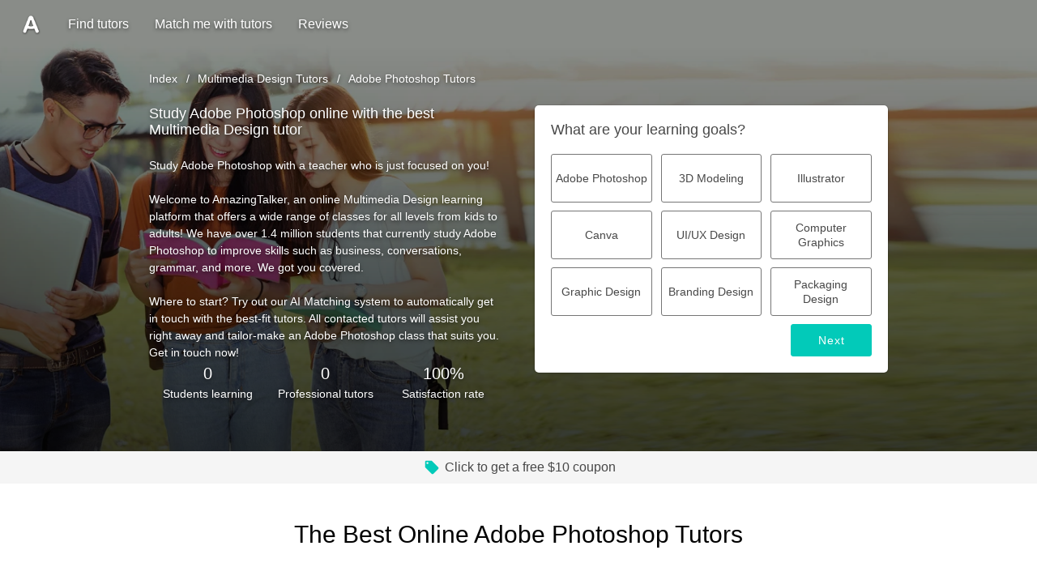

--- FILE ---
content_type: text/html;charset=utf-8
request_url: https://ca.amazingtalker.com/tutors/multimedia_design/adobe_photoshop
body_size: 148692
content:
<!DOCTYPE html><html  data-capo=""><head><meta charset="utf-8">
<meta name="viewport" content="width=device-width, initial-scale=1.0, maximum-scale=1.0, user-scalable=no">
<title>Top 10 Adobe Photoshop Tutors Near Me &amp; Online 2026</title>
<link rel="preconnect" crossorigin href="https://www.googletagmanager.com">
<link rel="preconnect" crossorigin href="https://apis.google.com">
<link rel="preconnect" crossorigin href="https://appleid.cdn-apple.com">
<link rel="preconnect" crossorigin href="https://res.cloudinary.com">
<style id="vuetify-theme-stylesheet">:root {
      --v-theme-background: 255,255,255;
      --v-theme-background-overlay-multiplier: 1;
      --v-theme-surface: 255,255,255;
      --v-theme-surface-overlay-multiplier: 1;
      --v-theme-surface-bright: 255,255,255;
      --v-theme-surface-bright-overlay-multiplier: 1;
      --v-theme-surface-light: 238,238,238;
      --v-theme-surface-light-overlay-multiplier: 1;
      --v-theme-surface-variant: 66,66,66;
      --v-theme-surface-variant-overlay-multiplier: 2;
      --v-theme-on-surface-variant: 238,238,238;
      --v-theme-primary: 255,95,95;
      --v-theme-primary-overlay-multiplier: 1;
      --v-theme-primary-darken-1: 31,85,146;
      --v-theme-primary-darken-1-overlay-multiplier: 2;
      --v-theme-secondary: 2,202,185;
      --v-theme-secondary-overlay-multiplier: 1;
      --v-theme-secondary-darken-1: 1,135,134;
      --v-theme-secondary-darken-1-overlay-multiplier: 1;
      --v-theme-error: 255,95,95;
      --v-theme-error-overlay-multiplier: 1;
      --v-theme-info: 38,166,154;
      --v-theme-info-overlay-multiplier: 1;
      --v-theme-success: 0,230,118;
      --v-theme-success-overlay-multiplier: 1;
      --v-theme-warning: 255,193,7;
      --v-theme-warning-overlay-multiplier: 1;
      --v-theme-textGray: 72,72,72;
      --v-theme-textGray-overlay-multiplier: 2;
      --v-theme-gray2: 230,230,230;
      --v-theme-gray2-overlay-multiplier: 1;
      --v-theme-accent: 66,66,66;
      --v-theme-accent-overlay-multiplier: 2;
      --v-theme-on-background: 0,0,0;
      --v-theme-on-surface: 0,0,0;
      --v-theme-on-surface-bright: 0,0,0;
      --v-theme-on-surface-light: 0,0,0;
      --v-theme-on-primary: 255,255,255;
      --v-theme-on-primary-darken-1: 255,255,255;
      --v-theme-on-secondary: 0,0,0;
      --v-theme-on-secondary-darken-1: 255,255,255;
      --v-theme-on-error: 255,255,255;
      --v-theme-on-info: 255,255,255;
      --v-theme-on-success: 0,0,0;
      --v-theme-on-warning: 0,0,0;
      --v-theme-on-textGray: 255,255,255;
      --v-theme-on-gray2: 0,0,0;
      --v-theme-on-accent: 255,255,255;
      --v-border-color: 0, 0, 0;
      --v-border-opacity: 0.12;
      --v-high-emphasis-opacity: 0.87;
      --v-medium-emphasis-opacity: 0.6;
      --v-disabled-opacity: 0.38;
      --v-idle-opacity: 0.04;
      --v-hover-opacity: 0.04;
      --v-focus-opacity: 0.12;
      --v-selected-opacity: 0.08;
      --v-activated-opacity: 0.12;
      --v-pressed-opacity: 0.12;
      --v-dragged-opacity: 0.08;
      --v-theme-kbd: 33, 37, 41;
      --v-theme-on-kbd: 255, 255, 255;
      --v-theme-code: 245, 245, 245;
      --v-theme-on-code: 0, 0, 0;
    }
    .v-theme--light {
      color-scheme: normal;
      --v-theme-background: 255,255,255;
      --v-theme-background-overlay-multiplier: 1;
      --v-theme-surface: 255,255,255;
      --v-theme-surface-overlay-multiplier: 1;
      --v-theme-surface-bright: 255,255,255;
      --v-theme-surface-bright-overlay-multiplier: 1;
      --v-theme-surface-light: 238,238,238;
      --v-theme-surface-light-overlay-multiplier: 1;
      --v-theme-surface-variant: 66,66,66;
      --v-theme-surface-variant-overlay-multiplier: 2;
      --v-theme-on-surface-variant: 238,238,238;
      --v-theme-primary: 24,103,192;
      --v-theme-primary-overlay-multiplier: 2;
      --v-theme-primary-darken-1: 31,85,146;
      --v-theme-primary-darken-1-overlay-multiplier: 2;
      --v-theme-secondary: 72,169,166;
      --v-theme-secondary-overlay-multiplier: 1;
      --v-theme-secondary-darken-1: 1,135,134;
      --v-theme-secondary-darken-1-overlay-multiplier: 1;
      --v-theme-error: 176,0,32;
      --v-theme-error-overlay-multiplier: 2;
      --v-theme-info: 33,150,243;
      --v-theme-info-overlay-multiplier: 1;
      --v-theme-success: 76,175,80;
      --v-theme-success-overlay-multiplier: 1;
      --v-theme-warning: 251,140,0;
      --v-theme-warning-overlay-multiplier: 1;
      --v-theme-on-background: 0,0,0;
      --v-theme-on-surface: 0,0,0;
      --v-theme-on-surface-bright: 0,0,0;
      --v-theme-on-surface-light: 0,0,0;
      --v-theme-on-primary: 255,255,255;
      --v-theme-on-primary-darken-1: 255,255,255;
      --v-theme-on-secondary: 255,255,255;
      --v-theme-on-secondary-darken-1: 255,255,255;
      --v-theme-on-error: 255,255,255;
      --v-theme-on-info: 255,255,255;
      --v-theme-on-success: 255,255,255;
      --v-theme-on-warning: 255,255,255;
      --v-border-color: 0, 0, 0;
      --v-border-opacity: 0.12;
      --v-high-emphasis-opacity: 0.87;
      --v-medium-emphasis-opacity: 0.6;
      --v-disabled-opacity: 0.38;
      --v-idle-opacity: 0.04;
      --v-hover-opacity: 0.04;
      --v-focus-opacity: 0.12;
      --v-selected-opacity: 0.08;
      --v-activated-opacity: 0.12;
      --v-pressed-opacity: 0.12;
      --v-dragged-opacity: 0.08;
      --v-theme-kbd: 33, 37, 41;
      --v-theme-on-kbd: 255, 255, 255;
      --v-theme-code: 245, 245, 245;
      --v-theme-on-code: 0, 0, 0;
    }
    .v-theme--dark {
      color-scheme: dark;
      --v-theme-background: 18,18,18;
      --v-theme-background-overlay-multiplier: 1;
      --v-theme-surface: 33,33,33;
      --v-theme-surface-overlay-multiplier: 1;
      --v-theme-surface-bright: 204,191,214;
      --v-theme-surface-bright-overlay-multiplier: 2;
      --v-theme-surface-light: 66,66,66;
      --v-theme-surface-light-overlay-multiplier: 1;
      --v-theme-surface-variant: 163,163,163;
      --v-theme-surface-variant-overlay-multiplier: 2;
      --v-theme-on-surface-variant: 66,66,66;
      --v-theme-primary: 33,150,243;
      --v-theme-primary-overlay-multiplier: 2;
      --v-theme-primary-darken-1: 39,124,193;
      --v-theme-primary-darken-1-overlay-multiplier: 2;
      --v-theme-secondary: 84,182,178;
      --v-theme-secondary-overlay-multiplier: 2;
      --v-theme-secondary-darken-1: 72,169,166;
      --v-theme-secondary-darken-1-overlay-multiplier: 2;
      --v-theme-error: 207,102,121;
      --v-theme-error-overlay-multiplier: 2;
      --v-theme-info: 33,150,243;
      --v-theme-info-overlay-multiplier: 2;
      --v-theme-success: 76,175,80;
      --v-theme-success-overlay-multiplier: 2;
      --v-theme-warning: 251,140,0;
      --v-theme-warning-overlay-multiplier: 2;
      --v-theme-on-background: 255,255,255;
      --v-theme-on-surface: 255,255,255;
      --v-theme-on-surface-bright: 0,0,0;
      --v-theme-on-surface-light: 255,255,255;
      --v-theme-on-primary: 255,255,255;
      --v-theme-on-primary-darken-1: 255,255,255;
      --v-theme-on-secondary: 255,255,255;
      --v-theme-on-secondary-darken-1: 255,255,255;
      --v-theme-on-error: 255,255,255;
      --v-theme-on-info: 255,255,255;
      --v-theme-on-success: 255,255,255;
      --v-theme-on-warning: 255,255,255;
      --v-border-color: 255, 255, 255;
      --v-border-opacity: 0.12;
      --v-high-emphasis-opacity: 1;
      --v-medium-emphasis-opacity: 0.7;
      --v-disabled-opacity: 0.5;
      --v-idle-opacity: 0.1;
      --v-hover-opacity: 0.04;
      --v-focus-opacity: 0.12;
      --v-selected-opacity: 0.08;
      --v-activated-opacity: 0.12;
      --v-pressed-opacity: 0.16;
      --v-dragged-opacity: 0.08;
      --v-theme-kbd: 33, 37, 41;
      --v-theme-on-kbd: 255, 255, 255;
      --v-theme-code: 52, 52, 52;
      --v-theme-on-code: 204, 204, 204;
    }
    .v-theme--nativeThemes {
      color-scheme: normal;
      --v-theme-background: 255,255,255;
      --v-theme-background-overlay-multiplier: 1;
      --v-theme-surface: 255,255,255;
      --v-theme-surface-overlay-multiplier: 1;
      --v-theme-surface-bright: 255,255,255;
      --v-theme-surface-bright-overlay-multiplier: 1;
      --v-theme-surface-light: 238,238,238;
      --v-theme-surface-light-overlay-multiplier: 1;
      --v-theme-surface-variant: 66,66,66;
      --v-theme-surface-variant-overlay-multiplier: 2;
      --v-theme-on-surface-variant: 238,238,238;
      --v-theme-primary: 255,95,95;
      --v-theme-primary-overlay-multiplier: 1;
      --v-theme-primary-darken-1: 31,85,146;
      --v-theme-primary-darken-1-overlay-multiplier: 2;
      --v-theme-secondary: 2,202,185;
      --v-theme-secondary-overlay-multiplier: 1;
      --v-theme-secondary-darken-1: 1,135,134;
      --v-theme-secondary-darken-1-overlay-multiplier: 1;
      --v-theme-error: 255,95,95;
      --v-theme-error-overlay-multiplier: 1;
      --v-theme-info: 38,166,154;
      --v-theme-info-overlay-multiplier: 1;
      --v-theme-success: 0,230,118;
      --v-theme-success-overlay-multiplier: 1;
      --v-theme-warning: 255,193,7;
      --v-theme-warning-overlay-multiplier: 1;
      --v-theme-textGray: 72,72,72;
      --v-theme-textGray-overlay-multiplier: 2;
      --v-theme-gray2: 230,230,230;
      --v-theme-gray2-overlay-multiplier: 1;
      --v-theme-accent: 66,66,66;
      --v-theme-accent-overlay-multiplier: 2;
      --v-theme-on-background: 0,0,0;
      --v-theme-on-surface: 0,0,0;
      --v-theme-on-surface-bright: 0,0,0;
      --v-theme-on-surface-light: 0,0,0;
      --v-theme-on-primary: 255,255,255;
      --v-theme-on-primary-darken-1: 255,255,255;
      --v-theme-on-secondary: 0,0,0;
      --v-theme-on-secondary-darken-1: 255,255,255;
      --v-theme-on-error: 255,255,255;
      --v-theme-on-info: 255,255,255;
      --v-theme-on-success: 0,0,0;
      --v-theme-on-warning: 0,0,0;
      --v-theme-on-textGray: 255,255,255;
      --v-theme-on-gray2: 0,0,0;
      --v-theme-on-accent: 255,255,255;
      --v-border-color: 0, 0, 0;
      --v-border-opacity: 0.12;
      --v-high-emphasis-opacity: 0.87;
      --v-medium-emphasis-opacity: 0.6;
      --v-disabled-opacity: 0.38;
      --v-idle-opacity: 0.04;
      --v-hover-opacity: 0.04;
      --v-focus-opacity: 0.12;
      --v-selected-opacity: 0.08;
      --v-activated-opacity: 0.12;
      --v-pressed-opacity: 0.12;
      --v-dragged-opacity: 0.08;
      --v-theme-kbd: 33, 37, 41;
      --v-theme-on-kbd: 255, 255, 255;
      --v-theme-code: 245, 245, 245;
      --v-theme-on-code: 0, 0, 0;
    }
    .bg-background {
      --v-theme-overlay-multiplier: var(--v-theme-background-overlay-multiplier);
      background-color: rgb(var(--v-theme-background)) !important;
      color: rgb(var(--v-theme-on-background)) !important;
    }
    .bg-surface {
      --v-theme-overlay-multiplier: var(--v-theme-surface-overlay-multiplier);
      background-color: rgb(var(--v-theme-surface)) !important;
      color: rgb(var(--v-theme-on-surface)) !important;
    }
    .bg-surface-bright {
      --v-theme-overlay-multiplier: var(--v-theme-surface-bright-overlay-multiplier);
      background-color: rgb(var(--v-theme-surface-bright)) !important;
      color: rgb(var(--v-theme-on-surface-bright)) !important;
    }
    .bg-surface-light {
      --v-theme-overlay-multiplier: var(--v-theme-surface-light-overlay-multiplier);
      background-color: rgb(var(--v-theme-surface-light)) !important;
      color: rgb(var(--v-theme-on-surface-light)) !important;
    }
    .bg-surface-variant {
      --v-theme-overlay-multiplier: var(--v-theme-surface-variant-overlay-multiplier);
      background-color: rgb(var(--v-theme-surface-variant)) !important;
      color: rgb(var(--v-theme-on-surface-variant)) !important;
    }
    .bg-primary {
      --v-theme-overlay-multiplier: var(--v-theme-primary-overlay-multiplier);
      background-color: rgb(var(--v-theme-primary)) !important;
      color: rgb(var(--v-theme-on-primary)) !important;
    }
    .bg-primary-darken-1 {
      --v-theme-overlay-multiplier: var(--v-theme-primary-darken-1-overlay-multiplier);
      background-color: rgb(var(--v-theme-primary-darken-1)) !important;
      color: rgb(var(--v-theme-on-primary-darken-1)) !important;
    }
    .bg-secondary {
      --v-theme-overlay-multiplier: var(--v-theme-secondary-overlay-multiplier);
      background-color: rgb(var(--v-theme-secondary)) !important;
      color: rgb(var(--v-theme-on-secondary)) !important;
    }
    .bg-secondary-darken-1 {
      --v-theme-overlay-multiplier: var(--v-theme-secondary-darken-1-overlay-multiplier);
      background-color: rgb(var(--v-theme-secondary-darken-1)) !important;
      color: rgb(var(--v-theme-on-secondary-darken-1)) !important;
    }
    .bg-error {
      --v-theme-overlay-multiplier: var(--v-theme-error-overlay-multiplier);
      background-color: rgb(var(--v-theme-error)) !important;
      color: rgb(var(--v-theme-on-error)) !important;
    }
    .bg-info {
      --v-theme-overlay-multiplier: var(--v-theme-info-overlay-multiplier);
      background-color: rgb(var(--v-theme-info)) !important;
      color: rgb(var(--v-theme-on-info)) !important;
    }
    .bg-success {
      --v-theme-overlay-multiplier: var(--v-theme-success-overlay-multiplier);
      background-color: rgb(var(--v-theme-success)) !important;
      color: rgb(var(--v-theme-on-success)) !important;
    }
    .bg-warning {
      --v-theme-overlay-multiplier: var(--v-theme-warning-overlay-multiplier);
      background-color: rgb(var(--v-theme-warning)) !important;
      color: rgb(var(--v-theme-on-warning)) !important;
    }
    .bg-textGray {
      --v-theme-overlay-multiplier: var(--v-theme-textGray-overlay-multiplier);
      background-color: rgb(var(--v-theme-textGray)) !important;
      color: rgb(var(--v-theme-on-textGray)) !important;
    }
    .bg-gray2 {
      --v-theme-overlay-multiplier: var(--v-theme-gray2-overlay-multiplier);
      background-color: rgb(var(--v-theme-gray2)) !important;
      color: rgb(var(--v-theme-on-gray2)) !important;
    }
    .bg-accent {
      --v-theme-overlay-multiplier: var(--v-theme-accent-overlay-multiplier);
      background-color: rgb(var(--v-theme-accent)) !important;
      color: rgb(var(--v-theme-on-accent)) !important;
    }
    .text-background {
      color: rgb(var(--v-theme-background)) !important;
    }
    .border-background {
      --v-border-color: var(--v-theme-background);
    }
    .text-surface {
      color: rgb(var(--v-theme-surface)) !important;
    }
    .border-surface {
      --v-border-color: var(--v-theme-surface);
    }
    .text-surface-bright {
      color: rgb(var(--v-theme-surface-bright)) !important;
    }
    .border-surface-bright {
      --v-border-color: var(--v-theme-surface-bright);
    }
    .text-surface-light {
      color: rgb(var(--v-theme-surface-light)) !important;
    }
    .border-surface-light {
      --v-border-color: var(--v-theme-surface-light);
    }
    .text-surface-variant {
      color: rgb(var(--v-theme-surface-variant)) !important;
    }
    .border-surface-variant {
      --v-border-color: var(--v-theme-surface-variant);
    }
    .on-surface-variant {
      color: rgb(var(--v-theme-on-surface-variant)) !important;
    }
    .text-primary {
      color: rgb(var(--v-theme-primary)) !important;
    }
    .border-primary {
      --v-border-color: var(--v-theme-primary);
    }
    .text-primary-darken-1 {
      color: rgb(var(--v-theme-primary-darken-1)) !important;
    }
    .border-primary-darken-1 {
      --v-border-color: var(--v-theme-primary-darken-1);
    }
    .text-secondary {
      color: rgb(var(--v-theme-secondary)) !important;
    }
    .border-secondary {
      --v-border-color: var(--v-theme-secondary);
    }
    .text-secondary-darken-1 {
      color: rgb(var(--v-theme-secondary-darken-1)) !important;
    }
    .border-secondary-darken-1 {
      --v-border-color: var(--v-theme-secondary-darken-1);
    }
    .text-error {
      color: rgb(var(--v-theme-error)) !important;
    }
    .border-error {
      --v-border-color: var(--v-theme-error);
    }
    .text-info {
      color: rgb(var(--v-theme-info)) !important;
    }
    .border-info {
      --v-border-color: var(--v-theme-info);
    }
    .text-success {
      color: rgb(var(--v-theme-success)) !important;
    }
    .border-success {
      --v-border-color: var(--v-theme-success);
    }
    .text-warning {
      color: rgb(var(--v-theme-warning)) !important;
    }
    .border-warning {
      --v-border-color: var(--v-theme-warning);
    }
    .on-background {
      color: rgb(var(--v-theme-on-background)) !important;
    }
    .on-surface {
      color: rgb(var(--v-theme-on-surface)) !important;
    }
    .on-surface-bright {
      color: rgb(var(--v-theme-on-surface-bright)) !important;
    }
    .on-surface-light {
      color: rgb(var(--v-theme-on-surface-light)) !important;
    }
    .on-primary {
      color: rgb(var(--v-theme-on-primary)) !important;
    }
    .on-primary-darken-1 {
      color: rgb(var(--v-theme-on-primary-darken-1)) !important;
    }
    .on-secondary {
      color: rgb(var(--v-theme-on-secondary)) !important;
    }
    .on-secondary-darken-1 {
      color: rgb(var(--v-theme-on-secondary-darken-1)) !important;
    }
    .on-error {
      color: rgb(var(--v-theme-on-error)) !important;
    }
    .on-info {
      color: rgb(var(--v-theme-on-info)) !important;
    }
    .on-success {
      color: rgb(var(--v-theme-on-success)) !important;
    }
    .on-warning {
      color: rgb(var(--v-theme-on-warning)) !important;
    }
    .text-textGray {
      color: rgb(var(--v-theme-textGray)) !important;
    }
    .border-textGray {
      --v-border-color: var(--v-theme-textGray);
    }
    .text-gray2 {
      color: rgb(var(--v-theme-gray2)) !important;
    }
    .border-gray2 {
      --v-border-color: var(--v-theme-gray2);
    }
    .text-accent {
      color: rgb(var(--v-theme-accent)) !important;
    }
    .border-accent {
      --v-border-color: var(--v-theme-accent);
    }
    .on-textGray {
      color: rgb(var(--v-theme-on-textGray)) !important;
    }
    .on-gray2 {
      color: rgb(var(--v-theme-on-gray2)) !important;
    }
    .on-accent {
      color: rgb(var(--v-theme-on-accent)) !important;
    }
</style>
<style>@charset "UTF-8";@keyframes v-shake{59%{margin-left:0}60%,80%{margin-left:2px}70%,90%{margin-left:-2px}}.bg-black{background-color:#000!important;color:#fff!important}.bg-white{background-color:#fff!important;color:#000!important}.bg-transparent{background-color:transparent!important;color:currentColor!important}.bg-red{background-color:#f44336!important;color:#fff!important}.bg-red-lighten-5{background-color:#ffebee!important;color:#000!important}.bg-red-lighten-4{background-color:#ffcdd2!important;color:#000!important}.bg-red-lighten-3{background-color:#ef9a9a!important;color:#000!important}.bg-red-lighten-2{background-color:#e57373!important;color:#fff!important}.bg-red-lighten-1{background-color:#ef5350!important;color:#fff!important}.bg-red-darken-1{background-color:#e53935!important;color:#fff!important}.bg-red-darken-2{background-color:#d32f2f!important;color:#fff!important}.bg-red-darken-3{background-color:#c62828!important;color:#fff!important}.bg-red-darken-4{background-color:#b71c1c!important;color:#fff!important}.bg-red-accent-1{background-color:#ff8a80!important;color:#000!important}.bg-red-accent-2{background-color:#ff5252!important;color:#fff!important}.bg-red-accent-3{background-color:#ff1744!important;color:#fff!important}.bg-red-accent-4{background-color:#d50000!important;color:#fff!important}.bg-pink{background-color:#e91e63!important;color:#fff!important}.bg-pink-lighten-5{background-color:#fce4ec!important;color:#000!important}.bg-pink-lighten-4{background-color:#f8bbd0!important;color:#000!important}.bg-pink-lighten-3{background-color:#f48fb1!important;color:#000!important}.bg-pink-lighten-2{background-color:#f06292!important;color:#fff!important}.bg-pink-lighten-1{background-color:#ec407a!important;color:#fff!important}.bg-pink-darken-1{background-color:#d81b60!important;color:#fff!important}.bg-pink-darken-2{background-color:#c2185b!important;color:#fff!important}.bg-pink-darken-3{background-color:#ad1457!important;color:#fff!important}.bg-pink-darken-4{background-color:#880e4f!important;color:#fff!important}.bg-pink-accent-1{background-color:#ff80ab!important;color:#fff!important}.bg-pink-accent-2{background-color:#ff4081!important;color:#fff!important}.bg-pink-accent-3{background-color:#f50057!important;color:#fff!important}.bg-pink-accent-4{background-color:#c51162!important;color:#fff!important}.bg-purple{background-color:#9c27b0!important;color:#fff!important}.bg-purple-lighten-5{background-color:#f3e5f5!important;color:#000!important}.bg-purple-lighten-4{background-color:#e1bee7!important;color:#000!important}.bg-purple-lighten-3{background-color:#ce93d8!important;color:#fff!important}.bg-purple-lighten-2{background-color:#ba68c8!important;color:#fff!important}.bg-purple-lighten-1{background-color:#ab47bc!important;color:#fff!important}.bg-purple-darken-1{background-color:#8e24aa!important;color:#fff!important}.bg-purple-darken-2{background-color:#7b1fa2!important;color:#fff!important}.bg-purple-darken-3{background-color:#6a1b9a!important;color:#fff!important}.bg-purple-darken-4{background-color:#4a148c!important;color:#fff!important}.bg-purple-accent-1{background-color:#ea80fc!important;color:#fff!important}.bg-purple-accent-2{background-color:#e040fb!important;color:#fff!important}.bg-purple-accent-3{background-color:#d500f9!important;color:#fff!important}.bg-purple-accent-4{background-color:#a0f!important;color:#fff!important}.bg-deep-purple{background-color:#673ab7!important;color:#fff!important}.bg-deep-purple-lighten-5{background-color:#ede7f6!important;color:#000!important}.bg-deep-purple-lighten-4{background-color:#d1c4e9!important;color:#000!important}.bg-deep-purple-lighten-3{background-color:#b39ddb!important;color:#fff!important}.bg-deep-purple-lighten-2{background-color:#9575cd!important;color:#fff!important}.bg-deep-purple-lighten-1{background-color:#7e57c2!important;color:#fff!important}.bg-deep-purple-darken-1{background-color:#5e35b1!important;color:#fff!important}.bg-deep-purple-darken-2{background-color:#512da8!important;color:#fff!important}.bg-deep-purple-darken-3{background-color:#4527a0!important;color:#fff!important}.bg-deep-purple-darken-4{background-color:#311b92!important;color:#fff!important}.bg-deep-purple-accent-1{background-color:#b388ff!important;color:#fff!important}.bg-deep-purple-accent-2{background-color:#7c4dff!important;color:#fff!important}.bg-deep-purple-accent-3{background-color:#651fff!important;color:#fff!important}.bg-deep-purple-accent-4{background-color:#6200ea!important;color:#fff!important}.bg-indigo{background-color:#3f51b5!important;color:#fff!important}.bg-indigo-lighten-5{background-color:#e8eaf6!important;color:#000!important}.bg-indigo-lighten-4{background-color:#c5cae9!important;color:#000!important}.bg-indigo-lighten-3{background-color:#9fa8da!important;color:#fff!important}.bg-indigo-lighten-2{background-color:#7986cb!important;color:#fff!important}.bg-indigo-lighten-1{background-color:#5c6bc0!important;color:#fff!important}.bg-indigo-darken-1{background-color:#3949ab!important;color:#fff!important}.bg-indigo-darken-2{background-color:#303f9f!important;color:#fff!important}.bg-indigo-darken-3{background-color:#283593!important;color:#fff!important}.bg-indigo-darken-4{background-color:#1a237e!important;color:#fff!important}.bg-indigo-accent-1{background-color:#8c9eff!important;color:#fff!important}.bg-indigo-accent-2{background-color:#536dfe!important;color:#fff!important}.bg-indigo-accent-3{background-color:#3d5afe!important;color:#fff!important}.bg-indigo-accent-4{background-color:#304ffe!important;color:#fff!important}.bg-blue{background-color:#2196f3!important;color:#fff!important}.bg-blue-lighten-5{background-color:#e3f2fd!important;color:#000!important}.bg-blue-lighten-4{background-color:#bbdefb!important;color:#000!important}.bg-blue-lighten-3{background-color:#90caf9!important;color:#000!important}.bg-blue-lighten-2{background-color:#64b5f6!important;color:#000!important}.bg-blue-lighten-1{background-color:#42a5f5!important;color:#fff!important}.bg-blue-darken-1{background-color:#1e88e5!important;color:#fff!important}.bg-blue-darken-2{background-color:#1976d2!important;color:#fff!important}.bg-blue-darken-3{background-color:#1565c0!important;color:#fff!important}.bg-blue-darken-4{background-color:#0d47a1!important;color:#fff!important}.bg-blue-accent-1{background-color:#82b1ff!important;color:#000!important}.bg-blue-accent-2{background-color:#448aff!important;color:#fff!important}.bg-blue-accent-3{background-color:#2979ff!important;color:#fff!important}.bg-blue-accent-4{background-color:#2962ff!important;color:#fff!important}.bg-light-blue{background-color:#03a9f4!important;color:#fff!important}.bg-light-blue-lighten-5{background-color:#e1f5fe!important;color:#000!important}.bg-light-blue-lighten-4{background-color:#b3e5fc!important;color:#000!important}.bg-light-blue-lighten-3{background-color:#81d4fa!important;color:#000!important}.bg-light-blue-lighten-2{background-color:#4fc3f7!important;color:#000!important}.bg-light-blue-lighten-1{background-color:#29b6f6!important;color:#000!important}.bg-light-blue-darken-1{background-color:#039be5!important;color:#fff!important}.bg-light-blue-darken-2{background-color:#0288d1!important;color:#fff!important}.bg-light-blue-darken-3{background-color:#0277bd!important;color:#fff!important}.bg-light-blue-darken-4{background-color:#01579b!important;color:#fff!important}.bg-light-blue-accent-1{background-color:#80d8ff!important;color:#000!important}.bg-light-blue-accent-2{background-color:#40c4ff!important;color:#000!important}.bg-light-blue-accent-3{background-color:#00b0ff!important;color:#fff!important}.bg-light-blue-accent-4{background-color:#0091ea!important;color:#fff!important}.bg-cyan{background-color:#00bcd4!important;color:#000!important}.bg-cyan-lighten-5{background-color:#e0f7fa!important;color:#000!important}.bg-cyan-lighten-4{background-color:#b2ebf2!important;color:#000!important}.bg-cyan-lighten-3{background-color:#80deea!important;color:#000!important}.bg-cyan-lighten-2{background-color:#4dd0e1!important;color:#000!important}.bg-cyan-lighten-1{background-color:#26c6da!important;color:#000!important}.bg-cyan-darken-1{background-color:#00acc1!important;color:#fff!important}.bg-cyan-darken-2{background-color:#0097a7!important;color:#fff!important}.bg-cyan-darken-3{background-color:#00838f!important;color:#fff!important}.bg-cyan-darken-4{background-color:#006064!important;color:#fff!important}.bg-cyan-accent-1{background-color:#84ffff!important;color:#000!important}.bg-cyan-accent-2{background-color:#18ffff!important;color:#000!important}.bg-cyan-accent-3{background-color:#00e5ff!important;color:#000!important}.bg-cyan-accent-4{background-color:#00b8d4!important;color:#fff!important}.bg-teal{background-color:#009688!important;color:#fff!important}.bg-teal-lighten-5{background-color:#e0f2f1!important;color:#000!important}.bg-teal-lighten-4{background-color:#b2dfdb!important;color:#000!important}.bg-teal-lighten-3{background-color:#80cbc4!important;color:#000!important}.bg-teal-lighten-2{background-color:#4db6ac!important;color:#fff!important}.bg-teal-lighten-1{background-color:#26a69a!important;color:#fff!important}.bg-teal-darken-1{background-color:#00897b!important;color:#fff!important}.bg-teal-darken-2{background-color:#00796b!important;color:#fff!important}.bg-teal-darken-3{background-color:#00695c!important;color:#fff!important}.bg-teal-darken-4{background-color:#004d40!important;color:#fff!important}.bg-teal-accent-1{background-color:#a7ffeb!important;color:#000!important}.bg-teal-accent-2{background-color:#64ffda!important;color:#000!important}.bg-teal-accent-3{background-color:#1de9b6!important;color:#000!important}.bg-teal-accent-4{background-color:#00bfa5!important;color:#fff!important}.bg-green{background-color:#4caf50!important;color:#fff!important}.bg-green-lighten-5{background-color:#e8f5e9!important;color:#000!important}.bg-green-lighten-4{background-color:#c8e6c9!important;color:#000!important}.bg-green-lighten-3{background-color:#a5d6a7!important;color:#000!important}.bg-green-lighten-2{background-color:#81c784!important;color:#000!important}.bg-green-lighten-1{background-color:#66bb6a!important;color:#fff!important}.bg-green-darken-1{background-color:#43a047!important;color:#fff!important}.bg-green-darken-2{background-color:#388e3c!important;color:#fff!important}.bg-green-darken-3{background-color:#2e7d32!important;color:#fff!important}.bg-green-darken-4{background-color:#1b5e20!important;color:#fff!important}.bg-green-accent-1{background-color:#b9f6ca!important;color:#000!important}.bg-green-accent-2{background-color:#69f0ae!important;color:#000!important}.bg-green-accent-3{background-color:#00e676!important;color:#000!important}.bg-green-accent-4{background-color:#00c853!important;color:#000!important}.bg-light-green{background-color:#8bc34a!important;color:#000!important}.bg-light-green-lighten-5{background-color:#f1f8e9!important;color:#000!important}.bg-light-green-lighten-4{background-color:#dcedc8!important;color:#000!important}.bg-light-green-lighten-3{background-color:#c5e1a5!important;color:#000!important}.bg-light-green-lighten-2{background-color:#aed581!important;color:#000!important}.bg-light-green-lighten-1{background-color:#9ccc65!important;color:#000!important}.bg-light-green-darken-1{background-color:#7cb342!important;color:#fff!important}.bg-light-green-darken-2{background-color:#689f38!important;color:#fff!important}.bg-light-green-darken-3{background-color:#558b2f!important;color:#fff!important}.bg-light-green-darken-4{background-color:#33691e!important;color:#fff!important}.bg-light-green-accent-1{background-color:#ccff90!important;color:#000!important}.bg-light-green-accent-2{background-color:#b2ff59!important;color:#000!important}.bg-light-green-accent-3{background-color:#76ff03!important;color:#000!important}.bg-light-green-accent-4{background-color:#64dd17!important;color:#000!important}.bg-lime{background-color:#cddc39!important;color:#000!important}.bg-lime-lighten-5{background-color:#f9fbe7!important;color:#000!important}.bg-lime-lighten-4{background-color:#f0f4c3!important;color:#000!important}.bg-lime-lighten-3{background-color:#e6ee9c!important;color:#000!important}.bg-lime-lighten-2{background-color:#dce775!important;color:#000!important}.bg-lime-lighten-1{background-color:#d4e157!important;color:#000!important}.bg-lime-darken-1{background-color:#c0ca33!important;color:#000!important}.bg-lime-darken-2{background-color:#afb42b!important;color:#000!important}.bg-lime-darken-3{background-color:#9e9d24!important;color:#fff!important}.bg-lime-darken-4{background-color:#827717!important;color:#fff!important}.bg-lime-accent-1{background-color:#f4ff81!important;color:#000!important}.bg-lime-accent-2{background-color:#eeff41!important;color:#000!important}.bg-lime-accent-3{background-color:#c6ff00!important;color:#000!important}.bg-lime-accent-4{background-color:#aeea00!important;color:#000!important}.bg-yellow{background-color:#ffeb3b!important;color:#000!important}.bg-yellow-lighten-5{background-color:#fffde7!important;color:#000!important}.bg-yellow-lighten-4{background-color:#fff9c4!important;color:#000!important}.bg-yellow-lighten-3{background-color:#fff59d!important;color:#000!important}.bg-yellow-lighten-2{background-color:#fff176!important;color:#000!important}.bg-yellow-lighten-1{background-color:#ffee58!important;color:#000!important}.bg-yellow-darken-1{background-color:#fdd835!important;color:#000!important}.bg-yellow-darken-2{background-color:#fbc02d!important;color:#000!important}.bg-yellow-darken-3{background-color:#f9a825!important;color:#000!important}.bg-yellow-darken-4{background-color:#f57f17!important;color:#fff!important}.bg-yellow-accent-1{background-color:#ffff8d!important;color:#000!important}.bg-yellow-accent-2{background-color:#ff0!important;color:#000!important}.bg-yellow-accent-3{background-color:#ffea00!important;color:#000!important}.bg-yellow-accent-4{background-color:#ffd600!important;color:#000!important}.bg-amber{background-color:#ffc107!important;color:#000!important}.bg-amber-lighten-5{background-color:#fff8e1!important;color:#000!important}.bg-amber-lighten-4{background-color:#ffecb3!important;color:#000!important}.bg-amber-lighten-3{background-color:#ffe082!important;color:#000!important}.bg-amber-lighten-2{background-color:#ffd54f!important;color:#000!important}.bg-amber-lighten-1{background-color:#ffca28!important;color:#000!important}.bg-amber-darken-1{background-color:#ffb300!important;color:#000!important}.bg-amber-darken-2{background-color:#ffa000!important;color:#000!important}.bg-amber-darken-3{background-color:#ff8f00!important;color:#000!important}.bg-amber-darken-4{background-color:#ff6f00!important;color:#fff!important}.bg-amber-accent-1{background-color:#ffe57f!important;color:#000!important}.bg-amber-accent-2{background-color:#ffd740!important;color:#000!important}.bg-amber-accent-3{background-color:#ffc400!important;color:#000!important}.bg-amber-accent-4{background-color:#ffab00!important;color:#000!important}.bg-orange{background-color:#ff9800!important;color:#000!important}.bg-orange-lighten-5{background-color:#fff3e0!important;color:#000!important}.bg-orange-lighten-4{background-color:#ffe0b2!important;color:#000!important}.bg-orange-lighten-3{background-color:#ffcc80!important;color:#000!important}.bg-orange-lighten-2{background-color:#ffb74d!important;color:#000!important}.bg-orange-lighten-1{background-color:#ffa726!important;color:#000!important}.bg-orange-darken-1{background-color:#fb8c00!important;color:#fff!important}.bg-orange-darken-2{background-color:#f57c00!important;color:#fff!important}.bg-orange-darken-3{background-color:#ef6c00!important;color:#fff!important}.bg-orange-darken-4{background-color:#e65100!important;color:#fff!important}.bg-orange-accent-1{background-color:#ffd180!important;color:#000!important}.bg-orange-accent-2{background-color:#ffab40!important;color:#000!important}.bg-orange-accent-3{background-color:#ff9100!important;color:#000!important}.bg-orange-accent-4{background-color:#ff6d00!important;color:#fff!important}.bg-deep-orange{background-color:#ff5722!important;color:#fff!important}.bg-deep-orange-lighten-5{background-color:#fbe9e7!important;color:#000!important}.bg-deep-orange-lighten-4{background-color:#ffccbc!important;color:#000!important}.bg-deep-orange-lighten-3{background-color:#ffab91!important;color:#000!important}.bg-deep-orange-lighten-2{background-color:#ff8a65!important;color:#000!important}.bg-deep-orange-lighten-1{background-color:#ff7043!important;color:#fff!important}.bg-deep-orange-darken-1{background-color:#f4511e!important;color:#fff!important}.bg-deep-orange-darken-2{background-color:#e64a19!important;color:#fff!important}.bg-deep-orange-darken-3{background-color:#d84315!important;color:#fff!important}.bg-deep-orange-darken-4{background-color:#bf360c!important;color:#fff!important}.bg-deep-orange-accent-1{background-color:#ff9e80!important;color:#000!important}.bg-deep-orange-accent-2{background-color:#ff6e40!important;color:#fff!important}.bg-deep-orange-accent-3{background-color:#ff3d00!important;color:#fff!important}.bg-deep-orange-accent-4{background-color:#dd2c00!important;color:#fff!important}.bg-brown{background-color:#795548!important;color:#fff!important}.bg-brown-lighten-5{background-color:#efebe9!important;color:#000!important}.bg-brown-lighten-4{background-color:#d7ccc8!important;color:#000!important}.bg-brown-lighten-3{background-color:#bcaaa4!important;color:#000!important}.bg-brown-lighten-2{background-color:#a1887f!important;color:#fff!important}.bg-brown-lighten-1{background-color:#8d6e63!important;color:#fff!important}.bg-brown-darken-1{background-color:#6d4c41!important;color:#fff!important}.bg-brown-darken-2{background-color:#5d4037!important;color:#fff!important}.bg-brown-darken-3{background-color:#4e342e!important;color:#fff!important}.bg-brown-darken-4{background-color:#3e2723!important;color:#fff!important}.bg-blue-grey{background-color:#607d8b!important;color:#fff!important}.bg-blue-grey-lighten-5{background-color:#eceff1!important;color:#000!important}.bg-blue-grey-lighten-4{background-color:#cfd8dc!important;color:#000!important}.bg-blue-grey-lighten-3{background-color:#b0bec5!important;color:#000!important}.bg-blue-grey-lighten-2{background-color:#90a4ae!important;color:#fff!important}.bg-blue-grey-lighten-1{background-color:#78909c!important;color:#fff!important}.bg-blue-grey-darken-1{background-color:#546e7a!important;color:#fff!important}.bg-blue-grey-darken-2{background-color:#455a64!important;color:#fff!important}.bg-blue-grey-darken-3{background-color:#37474f!important;color:#fff!important}.bg-blue-grey-darken-4{background-color:#263238!important;color:#fff!important}.bg-grey{background-color:#9e9e9e!important;color:#fff!important}.bg-grey-lighten-5{background-color:#fafafa!important;color:#000!important}.bg-grey-lighten-4{background-color:#f5f5f5!important;color:#000!important}.bg-grey-lighten-3{background-color:#eee!important;color:#000!important}.bg-grey-lighten-2{background-color:#e0e0e0!important;color:#000!important}.bg-grey-lighten-1{background-color:#bdbdbd!important;color:#000!important}.bg-grey-darken-1{background-color:#757575!important;color:#fff!important}.bg-grey-darken-2{background-color:#616161!important;color:#fff!important}.bg-grey-darken-3{background-color:#424242!important;color:#fff!important}.bg-grey-darken-4{background-color:#212121!important;color:#fff!important}.bg-shades-black{background-color:#000!important;color:#fff!important}.bg-shades-white{background-color:#fff!important;color:#000!important}.bg-shades-transparent{background-color:transparent!important;color:currentColor!important}.text-black{color:#000!important}.text-white{color:#fff!important}.text-transparent{color:transparent!important}.text-red{color:#f44336!important}.text-red-lighten-5{color:#ffebee!important}.text-red-lighten-4{color:#ffcdd2!important}.text-red-lighten-3{color:#ef9a9a!important}.text-red-lighten-2{color:#e57373!important}.text-red-lighten-1{color:#ef5350!important}.text-red-darken-1{color:#e53935!important}.text-red-darken-2{color:#d32f2f!important}.text-red-darken-3{color:#c62828!important}.text-red-darken-4{color:#b71c1c!important}.text-red-accent-1{color:#ff8a80!important}.text-red-accent-2{color:#ff5252!important}.text-red-accent-3{color:#ff1744!important}.text-red-accent-4{color:#d50000!important}.text-pink{color:#e91e63!important}.text-pink-lighten-5{color:#fce4ec!important}.text-pink-lighten-4{color:#f8bbd0!important}.text-pink-lighten-3{color:#f48fb1!important}.text-pink-lighten-2{color:#f06292!important}.text-pink-lighten-1{color:#ec407a!important}.text-pink-darken-1{color:#d81b60!important}.text-pink-darken-2{color:#c2185b!important}.text-pink-darken-3{color:#ad1457!important}.text-pink-darken-4{color:#880e4f!important}.text-pink-accent-1{color:#ff80ab!important}.text-pink-accent-2{color:#ff4081!important}.text-pink-accent-3{color:#f50057!important}.text-pink-accent-4{color:#c51162!important}.text-purple{color:#9c27b0!important}.text-purple-lighten-5{color:#f3e5f5!important}.text-purple-lighten-4{color:#e1bee7!important}.text-purple-lighten-3{color:#ce93d8!important}.text-purple-lighten-2{color:#ba68c8!important}.text-purple-lighten-1{color:#ab47bc!important}.text-purple-darken-1{color:#8e24aa!important}.text-purple-darken-2{color:#7b1fa2!important}.text-purple-darken-3{color:#6a1b9a!important}.text-purple-darken-4{color:#4a148c!important}.text-purple-accent-1{color:#ea80fc!important}.text-purple-accent-2{color:#e040fb!important}.text-purple-accent-3{color:#d500f9!important}.text-purple-accent-4{color:#a0f!important}.text-deep-purple{color:#673ab7!important}.text-deep-purple-lighten-5{color:#ede7f6!important}.text-deep-purple-lighten-4{color:#d1c4e9!important}.text-deep-purple-lighten-3{color:#b39ddb!important}.text-deep-purple-lighten-2{color:#9575cd!important}.text-deep-purple-lighten-1{color:#7e57c2!important}.text-deep-purple-darken-1{color:#5e35b1!important}.text-deep-purple-darken-2{color:#512da8!important}.text-deep-purple-darken-3{color:#4527a0!important}.text-deep-purple-darken-4{color:#311b92!important}.text-deep-purple-accent-1{color:#b388ff!important}.text-deep-purple-accent-2{color:#7c4dff!important}.text-deep-purple-accent-3{color:#651fff!important}.text-deep-purple-accent-4{color:#6200ea!important}.text-indigo{color:#3f51b5!important}.text-indigo-lighten-5{color:#e8eaf6!important}.text-indigo-lighten-4{color:#c5cae9!important}.text-indigo-lighten-3{color:#9fa8da!important}.text-indigo-lighten-2{color:#7986cb!important}.text-indigo-lighten-1{color:#5c6bc0!important}.text-indigo-darken-1{color:#3949ab!important}.text-indigo-darken-2{color:#303f9f!important}.text-indigo-darken-3{color:#283593!important}.text-indigo-darken-4{color:#1a237e!important}.text-indigo-accent-1{color:#8c9eff!important}.text-indigo-accent-2{color:#536dfe!important}.text-indigo-accent-3{color:#3d5afe!important}.text-indigo-accent-4{color:#304ffe!important}.text-blue{color:#2196f3!important}.text-blue-lighten-5{color:#e3f2fd!important}.text-blue-lighten-4{color:#bbdefb!important}.text-blue-lighten-3{color:#90caf9!important}.text-blue-lighten-2{color:#64b5f6!important}.text-blue-lighten-1{color:#42a5f5!important}.text-blue-darken-1{color:#1e88e5!important}.text-blue-darken-2{color:#1976d2!important}.text-blue-darken-3{color:#1565c0!important}.text-blue-darken-4{color:#0d47a1!important}.text-blue-accent-1{color:#82b1ff!important}.text-blue-accent-2{color:#448aff!important}.text-blue-accent-3{color:#2979ff!important}.text-blue-accent-4{color:#2962ff!important}.text-light-blue{color:#03a9f4!important}.text-light-blue-lighten-5{color:#e1f5fe!important}.text-light-blue-lighten-4{color:#b3e5fc!important}.text-light-blue-lighten-3{color:#81d4fa!important}.text-light-blue-lighten-2{color:#4fc3f7!important}.text-light-blue-lighten-1{color:#29b6f6!important}.text-light-blue-darken-1{color:#039be5!important}.text-light-blue-darken-2{color:#0288d1!important}.text-light-blue-darken-3{color:#0277bd!important}.text-light-blue-darken-4{color:#01579b!important}.text-light-blue-accent-1{color:#80d8ff!important}.text-light-blue-accent-2{color:#40c4ff!important}.text-light-blue-accent-3{color:#00b0ff!important}.text-light-blue-accent-4{color:#0091ea!important}.text-cyan{color:#00bcd4!important}.text-cyan-lighten-5{color:#e0f7fa!important}.text-cyan-lighten-4{color:#b2ebf2!important}.text-cyan-lighten-3{color:#80deea!important}.text-cyan-lighten-2{color:#4dd0e1!important}.text-cyan-lighten-1{color:#26c6da!important}.text-cyan-darken-1{color:#00acc1!important}.text-cyan-darken-2{color:#0097a7!important}.text-cyan-darken-3{color:#00838f!important}.text-cyan-darken-4{color:#006064!important}.text-cyan-accent-1{color:#84ffff!important}.text-cyan-accent-2{color:#18ffff!important}.text-cyan-accent-3{color:#00e5ff!important}.text-cyan-accent-4{color:#00b8d4!important}.text-teal{color:#009688!important}.text-teal-lighten-5{color:#e0f2f1!important}.text-teal-lighten-4{color:#b2dfdb!important}.text-teal-lighten-3{color:#80cbc4!important}.text-teal-lighten-2{color:#4db6ac!important}.text-teal-lighten-1{color:#26a69a!important}.text-teal-darken-1{color:#00897b!important}.text-teal-darken-2{color:#00796b!important}.text-teal-darken-3{color:#00695c!important}.text-teal-darken-4{color:#004d40!important}.text-teal-accent-1{color:#a7ffeb!important}.text-teal-accent-2{color:#64ffda!important}.text-teal-accent-3{color:#1de9b6!important}.text-teal-accent-4{color:#00bfa5!important}.text-green{color:#4caf50!important}.text-green-lighten-5{color:#e8f5e9!important}.text-green-lighten-4{color:#c8e6c9!important}.text-green-lighten-3{color:#a5d6a7!important}.text-green-lighten-2{color:#81c784!important}.text-green-lighten-1{color:#66bb6a!important}.text-green-darken-1{color:#43a047!important}.text-green-darken-2{color:#388e3c!important}.text-green-darken-3{color:#2e7d32!important}.text-green-darken-4{color:#1b5e20!important}.text-green-accent-1{color:#b9f6ca!important}.text-green-accent-2{color:#69f0ae!important}.text-green-accent-3{color:#00e676!important}.text-green-accent-4{color:#00c853!important}.text-light-green{color:#8bc34a!important}.text-light-green-lighten-5{color:#f1f8e9!important}.text-light-green-lighten-4{color:#dcedc8!important}.text-light-green-lighten-3{color:#c5e1a5!important}.text-light-green-lighten-2{color:#aed581!important}.text-light-green-lighten-1{color:#9ccc65!important}.text-light-green-darken-1{color:#7cb342!important}.text-light-green-darken-2{color:#689f38!important}.text-light-green-darken-3{color:#558b2f!important}.text-light-green-darken-4{color:#33691e!important}.text-light-green-accent-1{color:#ccff90!important}.text-light-green-accent-2{color:#b2ff59!important}.text-light-green-accent-3{color:#76ff03!important}.text-light-green-accent-4{color:#64dd17!important}.text-lime{color:#cddc39!important}.text-lime-lighten-5{color:#f9fbe7!important}.text-lime-lighten-4{color:#f0f4c3!important}.text-lime-lighten-3{color:#e6ee9c!important}.text-lime-lighten-2{color:#dce775!important}.text-lime-lighten-1{color:#d4e157!important}.text-lime-darken-1{color:#c0ca33!important}.text-lime-darken-2{color:#afb42b!important}.text-lime-darken-3{color:#9e9d24!important}.text-lime-darken-4{color:#827717!important}.text-lime-accent-1{color:#f4ff81!important}.text-lime-accent-2{color:#eeff41!important}.text-lime-accent-3{color:#c6ff00!important}.text-lime-accent-4{color:#aeea00!important}.text-yellow{color:#ffeb3b!important}.text-yellow-lighten-5{color:#fffde7!important}.text-yellow-lighten-4{color:#fff9c4!important}.text-yellow-lighten-3{color:#fff59d!important}.text-yellow-lighten-2{color:#fff176!important}.text-yellow-lighten-1{color:#ffee58!important}.text-yellow-darken-1{color:#fdd835!important}.text-yellow-darken-2{color:#fbc02d!important}.text-yellow-darken-3{color:#f9a825!important}.text-yellow-darken-4{color:#f57f17!important}.text-yellow-accent-1{color:#ffff8d!important}.text-yellow-accent-2{color:#ff0!important}.text-yellow-accent-3{color:#ffea00!important}.text-yellow-accent-4{color:#ffd600!important}.text-amber{color:#ffc107!important}.text-amber-lighten-5{color:#fff8e1!important}.text-amber-lighten-4{color:#ffecb3!important}.text-amber-lighten-3{color:#ffe082!important}.text-amber-lighten-2{color:#ffd54f!important}.text-amber-lighten-1{color:#ffca28!important}.text-amber-darken-1{color:#ffb300!important}.text-amber-darken-2{color:#ffa000!important}.text-amber-darken-3{color:#ff8f00!important}.text-amber-darken-4{color:#ff6f00!important}.text-amber-accent-1{color:#ffe57f!important}.text-amber-accent-2{color:#ffd740!important}.text-amber-accent-3{color:#ffc400!important}.text-amber-accent-4{color:#ffab00!important}.text-orange{color:#ff9800!important}.text-orange-lighten-5{color:#fff3e0!important}.text-orange-lighten-4{color:#ffe0b2!important}.text-orange-lighten-3{color:#ffcc80!important}.text-orange-lighten-2{color:#ffb74d!important}.text-orange-lighten-1{color:#ffa726!important}.text-orange-darken-1{color:#fb8c00!important}.text-orange-darken-2{color:#f57c00!important}.text-orange-darken-3{color:#ef6c00!important}.text-orange-darken-4{color:#e65100!important}.text-orange-accent-1{color:#ffd180!important}.text-orange-accent-2{color:#ffab40!important}.text-orange-accent-3{color:#ff9100!important}.text-orange-accent-4{color:#ff6d00!important}.text-deep-orange{color:#ff5722!important}.text-deep-orange-lighten-5{color:#fbe9e7!important}.text-deep-orange-lighten-4{color:#ffccbc!important}.text-deep-orange-lighten-3{color:#ffab91!important}.text-deep-orange-lighten-2{color:#ff8a65!important}.text-deep-orange-lighten-1{color:#ff7043!important}.text-deep-orange-darken-1{color:#f4511e!important}.text-deep-orange-darken-2{color:#e64a19!important}.text-deep-orange-darken-3{color:#d84315!important}.text-deep-orange-darken-4{color:#bf360c!important}.text-deep-orange-accent-1{color:#ff9e80!important}.text-deep-orange-accent-2{color:#ff6e40!important}.text-deep-orange-accent-3{color:#ff3d00!important}.text-deep-orange-accent-4{color:#dd2c00!important}.text-brown{color:#795548!important}.text-brown-lighten-5{color:#efebe9!important}.text-brown-lighten-4{color:#d7ccc8!important}.text-brown-lighten-3{color:#bcaaa4!important}.text-brown-lighten-2{color:#a1887f!important}.text-brown-lighten-1{color:#8d6e63!important}.text-brown-darken-1{color:#6d4c41!important}.text-brown-darken-2{color:#5d4037!important}.text-brown-darken-3{color:#4e342e!important}.text-brown-darken-4{color:#3e2723!important}.text-blue-grey{color:#607d8b!important}.text-blue-grey-lighten-5{color:#eceff1!important}.text-blue-grey-lighten-4{color:#cfd8dc!important}.text-blue-grey-lighten-3{color:#b0bec5!important}.text-blue-grey-lighten-2{color:#90a4ae!important}.text-blue-grey-lighten-1{color:#78909c!important}.text-blue-grey-darken-1{color:#546e7a!important}.text-blue-grey-darken-2{color:#455a64!important}.text-blue-grey-darken-3{color:#37474f!important}.text-blue-grey-darken-4{color:#263238!important}.text-grey{color:#9e9e9e!important}.text-grey-lighten-5{color:#fafafa!important}.text-grey-lighten-4{color:#f5f5f5!important}.text-grey-lighten-3{color:#eee!important}.text-grey-lighten-2{color:#e0e0e0!important}.text-grey-lighten-1{color:#bdbdbd!important}.text-grey-darken-1{color:#757575!important}.text-grey-darken-2{color:#616161!important}.text-grey-darken-3{color:#424242!important}.text-grey-darken-4{color:#212121!important}.text-shades-black{color:#000!important}.text-shades-white{color:#fff!important}.text-shades-transparent{color:transparent!important}
/*!
 * ress.css • v2.0.4
 * MIT License
 * github.com/filipelinhares/ress
 */html{box-sizing:border-box;overflow-y:scroll;-webkit-text-size-adjust:100%;-moz-tab-size:4;-o-tab-size:4;tab-size:4;word-break:normal}*,:after,:before{background-repeat:no-repeat;box-sizing:inherit}:after,:before{text-decoration:inherit;vertical-align:inherit}*{margin:0;padding:0}hr{height:0;overflow:visible}details,main{display:block}summary{display:list-item}small{font-size:80%}[hidden]{display:none}abbr[title]{border-bottom:none;text-decoration:underline;-webkit-text-decoration:underline dotted;text-decoration:underline dotted}a{background-color:transparent}a:active,a:hover{outline-width:0}code,kbd,pre,samp{font-family:monospace,monospace}pre{font-size:1em}b,strong{font-weight:bolder}sub,sup{font-size:75%;line-height:0;position:relative;vertical-align:baseline}sub{bottom:-.25em}sup{top:-.5em}input{border-radius:0}[disabled]{cursor:default}[type=number]::-webkit-inner-spin-button,[type=number]::-webkit-outer-spin-button{height:auto}[type=search]{-webkit-appearance:textfield;outline-offset:-2px}[type=search]::-webkit-search-cancel-button,[type=search]::-webkit-search-decoration{-webkit-appearance:none}textarea{overflow:auto;resize:vertical}button,input,optgroup,select,textarea{font:inherit}optgroup{font-weight:700}button{overflow:visible}button,select{text-transform:none}[role=button],[type=button],[type=reset],[type=submit],button{color:inherit;cursor:pointer}[type=button]::-moz-focus-inner,[type=reset]::-moz-focus-inner,[type=submit]::-moz-focus-inner,button::-moz-focus-inner{border-style:none;padding:0}[type=button]::-moz-focus-inner,[type=reset]::-moz-focus-inner,[type=submit]::-moz-focus-inner,button:-moz-focusring{outline:1px dotted ButtonText}[type=reset],[type=submit],button,html [type=button]{-webkit-appearance:button}button,input,select,textarea{background-color:transparent;border-style:none}select{-moz-appearance:none;-webkit-appearance:none}select::-ms-expand{display:none}select::-ms-value{color:currentColor}legend{border:0;color:inherit;display:table;max-width:100%;white-space:normal}::-webkit-file-upload-button{-webkit-appearance:button;color:inherit;font:inherit}::-ms-clear,::-ms-reveal{display:none}img{border-style:none}progress{vertical-align:baseline}@media screen{[hidden~=screen]{display:inherit}[hidden~=screen]:not(:active):not(:focus):not(:target){position:absolute!important;clip:rect(0 0 0 0)!important}}[aria-busy=true]{cursor:progress}[aria-controls]{cursor:pointer}[aria-disabled=true]{cursor:default}.dialog-bottom-transition-enter-active,.dialog-top-transition-enter-active,.dialog-transition-enter-active{transition-duration:225ms!important;transition-timing-function:cubic-bezier(0,0,.2,1)!important}.dialog-bottom-transition-leave-active,.dialog-top-transition-leave-active,.dialog-transition-leave-active{transition-duration:125ms!important;transition-timing-function:cubic-bezier(.4,0,1,1)!important}.dialog-bottom-transition-enter-active,.dialog-bottom-transition-leave-active,.dialog-top-transition-enter-active,.dialog-top-transition-leave-active,.dialog-transition-enter-active,.dialog-transition-leave-active{pointer-events:none;transition-property:transform,opacity!important}.dialog-transition-enter-from,.dialog-transition-leave-to{opacity:0;transform:scale(.9)}.dialog-transition-enter-to,.dialog-transition-leave-from{opacity:1}.dialog-bottom-transition-enter-from,.dialog-bottom-transition-leave-to{transform:translateY(calc(50vh + 50%))}.dialog-top-transition-enter-from,.dialog-top-transition-leave-to{transform:translateY(calc(-50vh - 50%))}.picker-reverse-transition-enter-active,.picker-reverse-transition-leave-active,.picker-transition-enter-active,.picker-transition-leave-active{transition-duration:.3s!important;transition-timing-function:cubic-bezier(.4,0,.2,1)!important}.picker-reverse-transition-move,.picker-transition-move{transition-duration:.5s!important;transition-property:transform!important;transition-timing-function:cubic-bezier(.4,0,.2,1)!important}.picker-reverse-transition-enter-from,.picker-reverse-transition-leave-to,.picker-transition-enter-from,.picker-transition-leave-to{opacity:0}.picker-reverse-transition-leave-active,.picker-reverse-transition-leave-from,.picker-reverse-transition-leave-to,.picker-transition-leave-active,.picker-transition-leave-from,.picker-transition-leave-to{position:absolute!important}.picker-reverse-transition-enter-active,.picker-reverse-transition-leave-active,.picker-transition-enter-active,.picker-transition-leave-active{transition-property:transform,opacity!important}.picker-transition-enter-active,.picker-transition-leave-active{transition-duration:.3s!important;transition-timing-function:cubic-bezier(.4,0,.2,1)!important}.picker-transition-move{transition-duration:.5s!important;transition-property:transform!important;transition-timing-function:cubic-bezier(.4,0,.2,1)!important}.picker-transition-enter-from{transform:translate(100%)}.picker-transition-leave-to{transform:translate(-100%)}.picker-reverse-transition-enter-active,.picker-reverse-transition-leave-active{transition-duration:.3s!important;transition-timing-function:cubic-bezier(.4,0,.2,1)!important}.picker-reverse-transition-move{transition-duration:.5s!important;transition-property:transform!important;transition-timing-function:cubic-bezier(.4,0,.2,1)!important}.picker-reverse-transition-enter-from{transform:translate(-100%)}.picker-reverse-transition-leave-to{transform:translate(100%)}.expand-transition-enter-active,.expand-transition-leave-active{transition-duration:.3s!important;transition-timing-function:cubic-bezier(.4,0,.2,1)!important}.expand-transition-move{transition-duration:.5s!important;transition-property:transform!important;transition-timing-function:cubic-bezier(.4,0,.2,1)!important}.expand-transition-enter-active,.expand-transition-leave-active{transition-property:height!important}.expand-x-transition-enter-active,.expand-x-transition-leave-active{transition-duration:.3s!important;transition-timing-function:cubic-bezier(.4,0,.2,1)!important}.expand-x-transition-move{transition-duration:.5s!important;transition-property:transform!important;transition-timing-function:cubic-bezier(.4,0,.2,1)!important}.expand-x-transition-enter-active,.expand-x-transition-leave-active{transition-property:width!important}.scale-transition-enter-active,.scale-transition-leave-active{transition-duration:.3s!important;transition-timing-function:cubic-bezier(.4,0,.2,1)!important}.scale-transition-move{transition-duration:.5s!important;transition-property:transform!important;transition-timing-function:cubic-bezier(.4,0,.2,1)!important}.scale-transition-leave-to{opacity:0}.scale-transition-leave-active{transition-duration:.1s!important}.scale-transition-enter-from{opacity:0;transform:scale(0)}.scale-transition-enter-active,.scale-transition-leave-active{transition-property:transform,opacity!important}.scale-rotate-transition-enter-active,.scale-rotate-transition-leave-active{transition-duration:.3s!important;transition-timing-function:cubic-bezier(.4,0,.2,1)!important}.scale-rotate-transition-move{transition-duration:.5s!important;transition-property:transform!important;transition-timing-function:cubic-bezier(.4,0,.2,1)!important}.scale-rotate-transition-leave-to{opacity:0}.scale-rotate-transition-leave-active{transition-duration:.1s!important}.scale-rotate-transition-enter-from{opacity:0;transform:scale(0) rotate(-45deg)}.scale-rotate-transition-enter-active,.scale-rotate-transition-leave-active{transition-property:transform,opacity!important}.scale-rotate-reverse-transition-enter-active,.scale-rotate-reverse-transition-leave-active{transition-duration:.3s!important;transition-timing-function:cubic-bezier(.4,0,.2,1)!important}.scale-rotate-reverse-transition-move{transition-duration:.5s!important;transition-property:transform!important;transition-timing-function:cubic-bezier(.4,0,.2,1)!important}.scale-rotate-reverse-transition-leave-to{opacity:0}.scale-rotate-reverse-transition-leave-active{transition-duration:.1s!important}.scale-rotate-reverse-transition-enter-from{opacity:0;transform:scale(0) rotate(45deg)}.scale-rotate-reverse-transition-enter-active,.scale-rotate-reverse-transition-leave-active{transition-property:transform,opacity!important}.message-transition-enter-active,.message-transition-leave-active{transition-duration:.3s!important;transition-timing-function:cubic-bezier(.4,0,.2,1)!important}.message-transition-move{transition-duration:.5s!important;transition-property:transform!important;transition-timing-function:cubic-bezier(.4,0,.2,1)!important}.message-transition-enter-from,.message-transition-leave-to{opacity:0;transform:translateY(-15px)}.message-transition-leave-active,.message-transition-leave-from{position:absolute}.message-transition-enter-active,.message-transition-leave-active{transition-property:transform,opacity!important}.slide-y-transition-enter-active,.slide-y-transition-leave-active{transition-duration:.3s!important;transition-timing-function:cubic-bezier(.4,0,.2,1)!important}.slide-y-transition-move{transition-duration:.5s!important;transition-property:transform!important;transition-timing-function:cubic-bezier(.4,0,.2,1)!important}.slide-y-transition-enter-from,.slide-y-transition-leave-to{opacity:0;transform:translateY(-15px)}.slide-y-transition-enter-active,.slide-y-transition-leave-active{transition-property:transform,opacity!important}.slide-y-reverse-transition-enter-active,.slide-y-reverse-transition-leave-active{transition-duration:.3s!important;transition-timing-function:cubic-bezier(.4,0,.2,1)!important}.slide-y-reverse-transition-move{transition-duration:.5s!important;transition-property:transform!important;transition-timing-function:cubic-bezier(.4,0,.2,1)!important}.slide-y-reverse-transition-enter-from,.slide-y-reverse-transition-leave-to{opacity:0;transform:translateY(15px)}.slide-y-reverse-transition-enter-active,.slide-y-reverse-transition-leave-active{transition-property:transform,opacity!important}.scroll-y-transition-enter-active,.scroll-y-transition-leave-active{transition-duration:.3s!important;transition-timing-function:cubic-bezier(.4,0,.2,1)!important}.scroll-y-transition-move{transition-duration:.5s!important;transition-property:transform!important;transition-timing-function:cubic-bezier(.4,0,.2,1)!important}.scroll-y-transition-enter-from,.scroll-y-transition-leave-to{opacity:0}.scroll-y-transition-enter-from{transform:translateY(-15px)}.scroll-y-transition-leave-to{transform:translateY(15px)}.scroll-y-transition-enter-active,.scroll-y-transition-leave-active{transition-property:transform,opacity!important}.scroll-y-reverse-transition-enter-active,.scroll-y-reverse-transition-leave-active{transition-duration:.3s!important;transition-timing-function:cubic-bezier(.4,0,.2,1)!important}.scroll-y-reverse-transition-move{transition-duration:.5s!important;transition-property:transform!important;transition-timing-function:cubic-bezier(.4,0,.2,1)!important}.scroll-y-reverse-transition-enter-from,.scroll-y-reverse-transition-leave-to{opacity:0}.scroll-y-reverse-transition-enter-from{transform:translateY(15px)}.scroll-y-reverse-transition-leave-to{transform:translateY(-15px)}.scroll-y-reverse-transition-enter-active,.scroll-y-reverse-transition-leave-active{transition-property:transform,opacity!important}.scroll-x-transition-enter-active,.scroll-x-transition-leave-active{transition-duration:.3s!important;transition-timing-function:cubic-bezier(.4,0,.2,1)!important}.scroll-x-transition-move{transition-duration:.5s!important;transition-property:transform!important;transition-timing-function:cubic-bezier(.4,0,.2,1)!important}.scroll-x-transition-enter-from,.scroll-x-transition-leave-to{opacity:0}.scroll-x-transition-enter-from{transform:translateX(-15px)}.scroll-x-transition-leave-to{transform:translateX(15px)}.scroll-x-transition-enter-active,.scroll-x-transition-leave-active{transition-property:transform,opacity!important}.scroll-x-reverse-transition-enter-active,.scroll-x-reverse-transition-leave-active{transition-duration:.3s!important;transition-timing-function:cubic-bezier(.4,0,.2,1)!important}.scroll-x-reverse-transition-move{transition-duration:.5s!important;transition-property:transform!important;transition-timing-function:cubic-bezier(.4,0,.2,1)!important}.scroll-x-reverse-transition-enter-from,.scroll-x-reverse-transition-leave-to{opacity:0}.scroll-x-reverse-transition-enter-from{transform:translateX(15px)}.scroll-x-reverse-transition-leave-to{transform:translateX(-15px)}.scroll-x-reverse-transition-enter-active,.scroll-x-reverse-transition-leave-active{transition-property:transform,opacity!important}.slide-x-transition-enter-active,.slide-x-transition-leave-active{transition-duration:.3s!important;transition-timing-function:cubic-bezier(.4,0,.2,1)!important}.slide-x-transition-move{transition-duration:.5s!important;transition-property:transform!important;transition-timing-function:cubic-bezier(.4,0,.2,1)!important}.slide-x-transition-enter-from,.slide-x-transition-leave-to{opacity:0;transform:translateX(-15px)}.slide-x-transition-enter-active,.slide-x-transition-leave-active{transition-property:transform,opacity!important}.slide-x-reverse-transition-enter-active,.slide-x-reverse-transition-leave-active{transition-duration:.3s!important;transition-timing-function:cubic-bezier(.4,0,.2,1)!important}.slide-x-reverse-transition-move{transition-duration:.5s!important;transition-property:transform!important;transition-timing-function:cubic-bezier(.4,0,.2,1)!important}.slide-x-reverse-transition-enter-from,.slide-x-reverse-transition-leave-to{opacity:0;transform:translateX(15px)}.slide-x-reverse-transition-enter-active,.slide-x-reverse-transition-leave-active{transition-property:transform,opacity!important}.fade-transition-enter-active,.fade-transition-leave-active{transition-duration:.3s!important;transition-timing-function:cubic-bezier(.4,0,.2,1)!important}.fade-transition-move{transition-duration:.5s!important;transition-property:transform!important;transition-timing-function:cubic-bezier(.4,0,.2,1)!important}.fade-transition-enter-from,.fade-transition-leave-to{opacity:0!important}.fade-transition-enter-active,.fade-transition-leave-active{transition-property:opacity!important}.fab-transition-enter-active,.fab-transition-leave-active{transition-duration:.3s!important;transition-timing-function:cubic-bezier(.4,0,.2,1)!important}.fab-transition-move{transition-duration:.5s!important;transition-property:transform!important;transition-timing-function:cubic-bezier(.4,0,.2,1)!important}.fab-transition-enter-from,.fab-transition-leave-to{transform:scale(0) rotate(-45deg)}.fab-transition-enter-active,.fab-transition-leave-active{transition-property:transform!important}.v-locale--is-rtl{direction:rtl}.v-locale--is-ltr{direction:ltr}.blockquote{font-size:18px;font-weight:300;padding:16px 0 16px 24px}html{font-family:Roboto,sans-serif;font-size:1rem;line-height:1.5;overflow-x:hidden;text-rendering:optimizeLegibility;-webkit-font-smoothing:antialiased;-moz-osx-font-smoothing:grayscale;-webkit-tap-highlight-color:rgba(0,0,0,0)}html.overflow-y-hidden{overflow-y:hidden!important}:root{--v-theme-overlay-multiplier:1;--v-scrollbar-offset:0px}@supports (-webkit-touch-callout:none){body{cursor:pointer}}*{box-sizing:border-box;min-height:0;min-width:0;outline:0}h1,h2,h3,h4,h5,h6{font-size:100%;font-weight:400}ul{list-style:none}audio,embed,img,object,video{max-width:100%}iframe{border:0}table{border-collapse:collapse;border-spacing:0}td,th{padding:0;text-align:left;vertical-align:top}th{color:#363636}html{background-color:#fff;min-width:300px}article,aside,figure,footer,header,hgroup,section{display:block}code,pre{-moz-osx-font-smoothing:auto;-webkit-font-smoothing:auto}body{-webkit-appearance:none;-moz-appearance:none;appearance:none;background-color:#fff;color:#484848;font-family:Roboto,sans-serif;font-size:1rem;font-weight:400;line-height:1.5;text-rendering:optimizeLegibility;-webkit-font-smoothing:antialiased;text-decoration:none}@media screen and (max-width:768px){body{overflow-x:hidden}}body::-webkit-scrollbar{width:6px}body::-webkit-scrollbar-thumb{background-color:hsla(0,0%,75%,.5);border-radius:3px;-webkit-transition:background-color .3s ease-out;transition:background-color .3s ease-out}body::-webkit-scrollbar-thumb:hover{background-color:silver}body::-webkit-scrollbar-track{background-color:#f5f5f5;border-radius:3px}a{color:#02cab9;cursor:pointer;text-decoration:none}a strong{color:currentColor}a:hover{color:#038080}code{background-color:#f5f5f5;color:#ff3860;font-size:.875em;font-weight:400;padding:.25em .5em}hr{background-color:#dbdbdb;border:none;display:block;margin:1.5rem 0}img{height:auto}input[type=checkbox],input[type=radio]{vertical-align:baseline}span{font-style:inherit;font-weight:inherit}strong{color:#363636}pre{background-color:#f5f5f5;color:#484848;overflow-x:auto;padding:1.25rem 1.5rem;white-space:pre;word-wrap:normal}pre code{background-color:transparent;color:currentColor;font-size:1em;padding:0}button{background-color:inherit}.at-text-primary,.at-text-red{color:#ff5f5f}.at-text-green,.at-text-secondary{color:#02cab9}.at-text-gray{color:#767676}.at-hot-time-disabled{background-color:#d2d2d2}.at-hot-time-low{background-color:hsla(0,100%,73%,.1)}.at-hot-time-high{background-color:hsla(0,100%,73%,.6)}.at-hot-time-medium{background-color:hsla(0,100%,74%,.3)}.v-marginless{margin-bottom:0;margin-top:0}.v-paddingless{padding-bottom:0;padding-top:0}.no-vertical-padding{padding-bottom:0!important;padding-top:0!important}.at-hide{display:none!important}.at-transparent{opacity:0}.at-disabled{cursor:not-allowed;filter:grayscale(.8);opacity:.6;pointer-events:none}.at-shallow{opacity:.4}.at-card,.at-float-board,.at-shadow-box{border:0!important;box-shadow:0 1px 3px 0 rgba(0,0,0,.16),0 0 0 1px rgba(0,0,0,.08);transition:box-shadow .3s cubic-bezier(.4,0,.2,1)}.at-card will-change box-shadow,.at-float-board will-change box-shadow,.at-shadow-box will-change box-shadow{-webkit-tap-highlight-color:rgba(0,0,0,0)}@media screen and (min-width:769px){.at-card will-change box-shadow:hover,.at-float-board will-change box-shadow:hover,.at-shadow-box will-change box-shadow:hover{box-shadow:0 3px 10px 0 rgba(0,0,0,.2),0 0 0 1px rgba(0,0,0,.08)}}.at-shadow-button{border:0!important;box-shadow:0 2px 2px 0 rgba(0,0,0,.16);transition:box-shadow .3s cubic-bezier(.4,0,.2,1);will-change:box-shadow}.at-shadow-button:focus,.at-shadow-button:hover{box-shadow:0 3px 10px 0 rgba(0,0,0,.2),0 0 0 1px rgba(0,0,0,.08)!important}.at-ellipsis{overflow:hidden;text-overflow:ellipsis;white-space:nowrap}.at-radius{border-radius:5px;overflow:hidden}.at-box-ellipsis{display:-webkit-box;overflow:hidden;text-overflow:ellipsis;-webkit-box-orient:vertical}.at-text-right{text-align:right}.at-text-center{text-align:center}.at-text-left{text-align:left}.at-responsive-with-height{display:block;height:100%;width:auto}.at-responsive-with-width{display:block;height:auto;width:100%}.at-has-2-lines{-webkit-line-clamp:2;height:2.8em;line-height:1.4em;overflow:hidden;text-overflow:ellipsis}.at-flex-center{align-items:center;justify-content:center}.at-word-break{text-align:initial;white-space:pre-wrap;word-break:break-word}.at-full-width{width:100%!important}.at-is-circle{border-radius:50%;overflow:hidden}.f-b{font-weight:700}.mb-10-amazingtalker{margin-bottom:10px!important}.mb-15-amazingtalker{margin-bottom:15px!important}.mb-20-amazingtalker{margin-bottom:20px!important}.mb-30-amazingtalker{margin-bottom:30px!important}.mb-60-amazingtalker{margin-bottom:60px!important}.mr-10-amazingtalker{margin-right:10px}.mr-15-amazingtalker{margin-right:15px}.mr-30-amazingtalker{margin-right:30px}.at-border-hide{border-color:transparent!important}.at-text-shadow{text-shadow:0 2px 4px rgba(0,0,0,.5)}.is-dashed-line{border-top:1px dashed #d2d2d2;height:1px}.at-hero,.at-hero-base{background-position:80%;background-repeat:no-repeat;background-size:cover;position:relative}.at-hero-base:before,.at-hero:before{background-image:linear-gradient(180deg,hsla(0,0%,100%,0) 10%,rgba(0,0,0,.6));bottom:0;content:"";left:0;position:absolute;right:0;top:0}.at-hero{height:245px}.at-hero .subtitle,.at-hero .title{color:#fff;text-shadow:0 2px 4px rgba(0,0,0,.5)}.at-hero .search,.at-hero .subtitle,.at-hero .title{margin:0}.at-hero .title{font-size:30px;font-weight:500}.at-hero .title span{display:block}.at-hero .subtitle{display:none}.at-hero .search{margin-top:20px}@media screen and (min-width:1024px){.at-hero .title span{display:inline}.at-hero .subtitle{display:block;font-size:18px;font-weight:300;margin-top:10px!important}}.at-layout-with-aside main>*+*{margin-top:10px}.at-layout-with-aside main .at-pagination{margin:30px 0!important}.at-layout-with-aside main .at-pagination+.section-title{margin-top:0}.at-layout-with-aside main .section-title{font-size:20px;font-weight:600;margin-bottom:20px;margin-top:20px}.at-layout-with-aside main .footer-call-to-action{font-size:18px;padding-top:10px;text-align:center}.at-layout-with-aside aside{display:none}@media screen and (min-width:1216px){.at-layout-with-aside .wrapper{display:flex}.at-layout-with-aside .wrapper aside,.at-layout-with-aside .wrapper main{position:relative}.at-layout-with-aside .wrapper main{flex:1 1 auto}.at-layout-with-aside .wrapper main>*+*{margin-top:20px}.at-layout-with-aside .wrapper aside{display:block;flex:0 0 350px;margin-left:25px}}.at-card,.at-float-board{border-radius:3px;padding:10px}@media screen and (min-width:1024px){.at-card,.at-float-board{padding:20px}}.at-float-board{background-color:#fff;left:0;position:absolute;top:0;transition:box-shadow .3s cubic-bezier(.4,0,.2,1),transform .3s cubic-bezier(.4,0,.2,1);width:100%}.at-float-board:before{border-color:transparent transparent #fff #fff;border-style:solid;border-width:6px;box-shadow:-1px 1px 1px 0 rgba(0,0,0,.16);content:"";height:0;left:-6px;position:absolute;top:10px;transform:rotate(45deg);width:0}.at-breadcrumb{font-size:14px;margin-bottom:0!important}.at-breadcrumb a{font-weight:300;padding-bottom:0;padding-top:0}.at-breadcrumb li:not(.is-active) a{color:#ff5f5f!important;font-weight:500}.max-width-800{margin:0 auto;max-width:800px;width:100%}.max-width-960{margin:0 auto;max-width:960px;width:100%}.max-width-1100{margin:0 auto;max-width:1100px;width:100%}.mb-minus-65{margin-bottom:-65px}.at-no-overscroll{overscroll-behavior:none}.at-lock-scroll,.at-multi-layer-lock-scroll{overflow:hidden}.at-lock-scroll body,.at-multi-layer-lock-scroll body{overflow-y:hidden}.at-top-message{z-index:2000}.at-top-message a{margin-right:20px}.at-top-message-red a{color:#ff5f5f!important;margin-left:10px}.is-hidden{display:none!important}@media screen and (max-width:768px){.is-hidden-mobile{display:none!important}}@media print,screen and (min-width:769px){.is-hidden-tablet{display:none!important}}@media screen and (min-width:769px) and (max-width:1023px){.is-hidden-tablet-only{display:none!important}}@media screen and (max-width:1023px){.is-hidden-touch{display:none!important}}@media screen and (min-width:1024px){.is-hidden-desktop{display:none!important}}.is-marginless{margin:0!important}.lazyload,.lazyloading{opacity:0}.lazyloaded{opacity:1;transition:opacity .3s}.at-header-popover-header{align-items:center;background-color:#fff;box-shadow:0 .5px 1.5px 0 hsla(0,0%,76%,.5);color:#484848;display:flex;font-size:14px;height:40px;padding:0 20px}.at-prompt-message,.at-throw-message{z-index:30000}body.at-is-mobile-faq-hidden ._elevio_launcher,body.force-hide-vendor-icon #_elev_io,body.force-hide-vendor-icon #intercom-container,body.force-hide-vendor-icon ._elevio_launcher,body.hide-vendor-icon #_elev_io,body.hide-vendor-icon #intercom-container,body.hide-vendor-icon ._elevio_launcher{display:none!important}._elevio_launcher div{z-index:2000!important}#credential_picker_iframe{z-index:30000!important}#_elev_io ._bhq21{background-color:#fff!important}#_elev_io ._bzf50{color:#484848!important}#_elev_io ._1n7sq>svg{fill:#ff5f5f!important}.at-text-h6{font-size:20px}.at-font-weight-black{font-weight:900!important}.is-size-1{font-size:3rem!important}.is-size-2{font-size:2.5rem!important}.is-size-3{font-size:2rem!important}.is-size-4{font-size:1.5rem!important}.is-size-5{font-size:1.25rem!important}.is-size-6{font-size:1rem!important}.is-size-7{font-size:.75rem!important}@media screen and (min-width:1024px){.is-size-1-desktop{font-size:3rem!important}.is-size-2-desktop{font-size:2.5rem!important}.is-size-3-desktop{font-size:2rem!important}.is-size-4-desktop{font-size:1.5rem!important}.is-size-5-desktop{font-size:1.25rem!important}.is-size-6-desktop{font-size:1rem!important}.is-size-7-desktop{font-size:.75rem!important}}.has-text-centered{text-align:center!important}.has-text-weight-light{font-weight:300!important}.has-text-weight-normal{font-weight:400!important}.has-text-weight-bold{font-weight:700!important}.column-amazingtalker{display:block;flex-basis:0;flex-grow:1;flex-shrink:1;padding:.75rem}.columns.is-mobile>.column-amazingtalker.is-narrow{flex:none}.columns.is-mobile>.column-amazingtalker.is-full{flex:none;width:100%}.columns.is-mobile>.column-amazingtalker.is-three-quarters{flex:none;width:75%}.columns.is-mobile>.column-amazingtalker.is-two-thirds{flex:none;width:66.6666%}.columns.is-mobile>.column-amazingtalker.is-half{flex:none;width:50%}.columns.is-mobile>.column-amazingtalker.is-one-third{flex:none;width:33.3333%}.columns.is-mobile>.column-amazingtalker.is-one-quarter{flex:none;width:25%}.columns.is-mobile>.column-amazingtalker.is-1{flex:none;width:8.3333333333%}.columns.is-mobile>.column-amazingtalker.is-2{flex:none;width:16.6666666667%}.columns.is-mobile>.column-amazingtalker.is-3{flex:none;width:25%}.columns.is-mobile>.column-amazingtalker.is-4{flex:none;width:33.3333333333%}.columns.is-mobile>.column-amazingtalker.is-5{flex:none;width:41.6666666667%}.columns.is-mobile>.column-amazingtalker.is-6{flex:none;width:50%}.columns.is-mobile>.column-amazingtalker.is-7{flex:none;width:58.3333333333%}.columns.is-mobile>.column-amazingtalker.is-8{flex:none;width:66.6666666667%}.columns.is-mobile>.column-amazingtalker.is-9{flex:none;width:75%}.columns.is-mobile>.column-amazingtalker.is-10{flex:none;width:83.3333333333%}.columns.is-mobile>.column-amazingtalker.is-11{flex:none;width:91.6666666667%}.columns.is-mobile>.column-amazingtalker.is-12{flex:none;width:100%}@media screen and (max-width:768px){.column-amazingtalker.is-narrow-mobile{flex:none}.column-amazingtalker.is-full-mobile{flex:none;width:100%}.column-amazingtalker.is-three-quarters-mobile{flex:none;width:75%}.column-amazingtalker.is-two-thirds-mobile{flex:none;width:66.6666%}.column-amazingtalker.is-half-mobile{flex:none;width:50%}.column-amazingtalker.is-one-third-mobile{flex:none;width:33.3333%}.column-amazingtalker.is-one-quarter-mobile{flex:none;width:25%}.column-amazingtalker.is-1-mobile{flex:none;width:8.3333333333%}.column-amazingtalker.is-2-mobile{flex:none;width:16.6666666667%}.column-amazingtalker.is-3-mobile{flex:none;width:25%}.column-amazingtalker.is-4-mobile{flex:none;width:33.3333333333%}.column-amazingtalker.is-5-mobile{flex:none;width:41.6666666667%}.column-amazingtalker.is-6-mobile{flex:none;width:50%}.column-amazingtalker.is-7-mobile{flex:none;width:58.3333333333%}.column-amazingtalker.is-8-mobile{flex:none;width:66.6666666667%}.column-amazingtalker.is-9-mobile{flex:none;width:75%}.column-amazingtalker.is-10-mobile{flex:none;width:83.3333333333%}.column-amazingtalker.is-11-mobile{flex:none;width:91.6666666667%}.column-amazingtalker.is-12-mobile{flex:none;width:100%}}@media print,screen and (min-width:769px){.column-amazingtalker.is-narrow,.column-amazingtalker.is-narrow-tablet{flex:none}.column-amazingtalker.is-full,.column-amazingtalker.is-full-tablet{flex:none;width:100%}.column-amazingtalker.is-three-quarters,.column-amazingtalker.is-three-quarters-tablet{flex:none;width:75%}.column-amazingtalker.is-two-thirds,.column-amazingtalker.is-two-thirds-tablet{flex:none;width:66.6666%}.column-amazingtalker.is-half,.column-amazingtalker.is-half-tablet{flex:none;width:50%}.column-amazingtalker.is-one-third,.column-amazingtalker.is-one-third-tablet{flex:none;width:33.3333%}.column-amazingtalker.is-one-quarter,.column-amazingtalker.is-one-quarter-tablet{flex:none;width:25%}.column-amazingtalker.is-one-sixth,.column-amazingtalker.is-one-sixth-tablet{flex:none;width:16.66666%}.column-amazingtalker.is-1,.column-amazingtalker.is-1-tablet{flex:none;width:8.3333333333%}.column-amazingtalker.is-2,.column-amazingtalker.is-2-tablet{flex:none;width:16.6666666667%}.column-amazingtalker.is-3,.column-amazingtalker.is-3-tablet{flex:none;width:25%}.column-amazingtalker.is-4,.column-amazingtalker.is-4-tablet{flex:none;width:33.3333333333%}.column-amazingtalker.is-5,.column-amazingtalker.is-5-tablet{flex:none;width:41.6666666667%}.column-amazingtalker.is-6,.column-amazingtalker.is-6-tablet{flex:none;width:50%}.column-amazingtalker.is-7,.column-amazingtalker.is-7-tablet{flex:none;width:58.3333333333%}.column-amazingtalker.is-8,.column-amazingtalker.is-8-tablet{flex:none;width:66.6666666667%}.column-amazingtalker.is-9,.column-amazingtalker.is-9-tablet{flex:none;width:75%}.column-amazingtalker.is-10,.column-amazingtalker.is-10-tablet{flex:none;width:83.3333333333%}.column-amazingtalker.is-11,.column-amazingtalker.is-11-tablet{flex:none;width:91.6666666667%}.column-amazingtalker.is-12,.column-amazingtalker.is-12-tablet{flex:none;width:100%}}@media screen and (max-width:1023px){.column-amazingtalker.is-narrow-touch{flex:none}.column-amazingtalker.is-full-touch{flex:none;width:100%}.column-amazingtalker.is-three-quarters-touch{flex:none;width:75%}.column-amazingtalker.is-two-thirds-touch{flex:none;width:66.6666%}.column-amazingtalker.is-half-touch{flex:none;width:50%}.column-amazingtalker.is-one-third-touch{flex:none;width:33.3333%}.column-amazingtalker.is-one-quarter-touch{flex:none;width:25%}.column-amazingtalker.is-1-touch{flex:none;width:8.3333333333%}.column-amazingtalker.is-2-touch{flex:none;width:16.6666666667%}.column-amazingtalker.is-3-touch{flex:none;width:25%}.column-amazingtalker.is-4-touch{flex:none;width:33.3333333333%}.column-amazingtalker.is-5-touch{flex:none;width:41.6666666667%}.column-amazingtalker.is-6-touch{flex:none;width:50%}.column-amazingtalker.is-7-touch{flex:none;width:58.3333333333%}.column-amazingtalker.is-8-touch{flex:none;width:66.6666666667%}.column-amazingtalker.is-9-touch{flex:none;width:75%}.column-amazingtalker.is-10-touch{flex:none;width:83.3333333333%}.column-amazingtalker.is-11-touch{flex:none;width:91.6666666667%}.column-amazingtalker.is-12-touch{flex:none;width:100%}}@media screen and (min-width:1024px){.column-amazingtalker.is-narrow-desktop{flex:none}.column-amazingtalker.is-full-desktop{flex:none;width:100%}.column-amazingtalker.is-three-quarters-desktop{flex:none;width:75%}.column-amazingtalker.is-two-thirds-desktop{flex:none;width:66.6666%}.column-amazingtalker.is-half-desktop{flex:none;width:50%}.column-amazingtalker.is-one-third-desktop{flex:none;width:33.3333%}.column-amazingtalker.is-one-quarter-desktop{flex:none;width:25%}.column-amazingtalker.is-1-desktop{flex:none;width:8.3333333333%}.column-amazingtalker.is-2-desktop{flex:none;width:16.6666666667%}.column-amazingtalker.is-3-desktop{flex:none;width:25%}.column-amazingtalker.is-4-desktop{flex:none;width:33.3333333333%}.column-amazingtalker.is-5-desktop{flex:none;width:41.6666666667%}.column-amazingtalker.is-6-desktop{flex:none;width:50%}.column-amazingtalker.is-7-desktop{flex:none;width:58.3333333333%}.column-amazingtalker.is-8-desktop{flex:none;width:66.6666666667%}.column-amazingtalker.is-9-desktop{flex:none;width:75%}.column-amazingtalker.is-10-desktop{flex:none;width:83.3333333333%}.column-amazingtalker.is-11-desktop{flex:none;width:91.6666666667%}.column-amazingtalker.is-12-desktop{flex:none;width:100%}}@media screen and (min-width:1216px){.column-amazingtalker.is-narrow-widescreen{flex:none}.column-amazingtalker.is-full-widescreen{flex:none;width:100%}.column-amazingtalker.is-three-quarters-widescreen{flex:none;width:75%}.column-amazingtalker.is-two-thirds-widescreen{flex:none;width:66.6666%}.column-amazingtalker.is-half-widescreen{flex:none;width:50%}.column-amazingtalker.is-one-third-widescreen{flex:none;width:33.3333%}.column-amazingtalker.is-one-quarter-widescreen{flex:none;width:25%}.column-amazingtalker.is-1-widescreen{flex:none;width:8.3333333333%}.column-amazingtalker.is-2-widescreen{flex:none;width:16.6666666667%}.column-amazingtalker.is-3-widescreen{flex:none;width:25%}.column-amazingtalker.is-4-widescreen{flex:none;width:33.3333333333%}.column-amazingtalker.is-5-widescreen{flex:none;width:41.6666666667%}.column-amazingtalker.is-6-widescreen{flex:none;width:50%}.column-amazingtalker.is-7-widescreen{flex:none;width:58.3333333333%}.column-amazingtalker.is-8-widescreen{flex:none;width:66.6666666667%}.column-amazingtalker.is-9-widescreen{flex:none;width:75%}.column-amazingtalker.is-10-widescreen{flex:none;width:83.3333333333%}.column-amazingtalker.is-11-widescreen{flex:none;width:91.6666666667%}.column-amazingtalker.is-12-widescreen{flex:none;width:100%}}@media screen and (min-width:1408px){.column-amazingtalker.is-narrow-fullhd{flex:none}.column-amazingtalker.is-full-fullhd{flex:none;width:100%}.column-amazingtalker.is-three-quarters-fullhd{flex:none;width:75%}.column-amazingtalker.is-two-thirds-fullhd{flex:none;width:66.6666%}.column-amazingtalker.is-half-fullhd{flex:none;width:50%}.column-amazingtalker.is-one-third-fullhd{flex:none;width:33.3333%}.column-amazingtalker.is-one-quarter-fullhd{flex:none;width:25%}.column-amazingtalker.is-1-fullhd{flex:none;width:8.3333333333%}.column-amazingtalker.is-2-fullhd{flex:none;width:16.6666666667%}.column-amazingtalker.is-3-fullhd{flex:none;width:25%}.column-amazingtalker.is-4-fullhd{flex:none;width:33.3333333333%}.column-amazingtalker.is-5-fullhd{flex:none;width:41.6666666667%}.column-amazingtalker.is-6-fullhd{flex:none;width:50%}.column-amazingtalker.is-7-fullhd{flex:none;width:58.3333333333%}.column-amazingtalker.is-8-fullhd{flex:none;width:66.6666666667%}.column-amazingtalker.is-9-fullhd{flex:none;width:75%}.column-amazingtalker.is-10-fullhd{flex:none;width:83.3333333333%}.column-amazingtalker.is-11-fullhd{flex:none;width:91.6666666667%}.column-amazingtalker.is-12-fullhd{flex:none;width:100%}}.columns{margin-left:-.75rem;margin-right:-.75rem;margin-top:-.75rem}.columns:last-child{margin-bottom:-.75rem}.columns:not(:last-child){margin-bottom:.75rem}.columns.is-centered{justify-content:center}.columns.is-mobile{display:flex}.columns.is-multiline{flex-wrap:wrap}@media print,screen and (min-width:769px){.columns:not(.is-desktop){display:flex}}@media screen and (min-width:1024px){.columns.is-desktop{display:flex}}.tile{align-items:stretch;display:block;flex-basis:0;flex-grow:1;flex-shrink:1;min-height:-webkit-min-content;min-height:-moz-min-content;min-height:min-content}.tile.is-ancestor{margin-left:-.75rem;margin-right:-.75rem;margin-top:-.75rem}.tile.is-ancestor:last-child{margin-bottom:-.75rem}.tile.is-ancestor:not(:last-child){margin-bottom:.75rem}.tile.is-child{margin:0!important}.tile.is-parent{padding:.75rem}.tile.is-vertical{flex-direction:column}.tile.is-vertical>.tile.is-child:not(:last-child){margin-bottom:1.5rem!important}@media print,screen and (min-width:769px){.tile:not(.is-child){display:flex}}.hero{align-items:stretch;display:flex;flex-direction:column;justify-content:space-between}.hero .navbar{background:none}.hero .tabs ul{border-bottom:none}@media print,screen and (min-width:769px){.hero.is-large .hero-body{padding-bottom:18rem;padding-top:18rem}}.hero-body{flex-grow:1;flex-shrink:0}.hero-body,.section{padding:3rem 1.5rem}@media screen and (min-width:1024px){.section.is-large{padding:18rem 1.5rem}}@media screen and (max-width:768px){.section{padding:2rem 10px}}.container{height:100%;margin:0 auto;width:100%}@media screen and (min-width:1024px){.container{max-width:960px}}@media screen and (min-width:1216px){.container{max-width:1152px}}@media screen and (min-width:1408px){.container{max-width:1344px}}.termly-display-preferences--disabled{display:none}.v-overlay-container>.v-overlay--active:not(.v-menu){z-index:20001!important}.v-overlay-container>.v-overlay--active:not(.v-menu)~.v-overlay--active{z-index:20003!important}.v-overlay-container>.v-overlay--active:not(.v-menu)~.v-overlay--active~.v-overlay--active{z-index:20005!important}.v-overlay-container>.v-overlay--active:not(.v-menu)~.v-overlay--active~.v-overlay--active~.v-overlay--active{z-index:20007!important}.v-overlay__content{contain:none!important;z-index:20002!important}.v-overlay__content~.v-overlay__content{z-index:20004!important}.v-overlay__content~.v-overlay__content~.v-overlay__content{z-index:20006!important}.v-overlay__content~.v-overlay__content~.v-overlay__content~.v-overlay__content{z-index:20008!important}@keyframes spinAround{0%{transform:rotate(0deg)}to{transform:rotate(359deg)}}@keyframes ping{75%,to{box-shadow:0 0 0 1rem transparent}}.breadcrumb{-webkit-touch-callout:none;align-items:stretch;display:flex;font-size:1rem;overflow:hidden;overflow-x:auto;-webkit-user-select:none;-moz-user-select:none;user-select:none;white-space:nowrap}.breadcrumb:not(:last-child){margin-bottom:1.5rem}.breadcrumb a{align-items:center;color:#02cab9;display:flex;justify-content:center;padding:.5em .75em}.breadcrumb a:hover{color:#038080}.breadcrumb li{align-items:center;display:flex}.breadcrumb li:first-child a{padding-left:0}.breadcrumb li.is-active a{color:#363636;cursor:default;pointer-events:none}.breadcrumb li+li:before{color:#484848;content:"/"}.breadcrumb ol,.breadcrumb ul{align-items:center;display:flex;flex-grow:1;flex-shrink:0;justify-content:flex-start}.level{align-items:center;justify-content:space-between}.level:not(:last-child){margin-bottom:1.5rem}.level code{border-radius:3px}.level img{display:inline-block;vertical-align:top}.level.is-mobile,.level.is-mobile .level-left,.level.is-mobile .level-right{display:flex}.level.is-mobile .level-left+.level-right{margin-top:0}@media print,screen and (min-width:769px){.level{display:flex}}.level-left,.level-right{flex-basis:auto;flex-grow:0;flex-shrink:0}.level-left{align-items:center;justify-content:flex-start}@media screen and (max-width:768px){.level-left+.level-right{margin-top:1.5rem}}@media print,screen and (min-width:769px){.level-left{display:flex}}.level-right{align-items:center;justify-content:flex-end}@media print,screen and (min-width:769px){.level-right{display:flex}}.media{align-items:flex-start;display:flex;text-align:left}.media .content:not(:last-child){margin-bottom:.75rem}.media .media{border-top:1px solid hsla(0,0%,86%,.5);display:flex;padding-top:.75rem}.media .media .content:not(:last-child),.media .media .control:not(:last-child){margin-bottom:.5rem}.media .media .media{padding-top:.5rem}.media .media .media+.media{margin-top:.5rem}.media+.media{border-top:1px solid hsla(0,0%,86%,.5);margin-top:1rem;padding-top:1rem}.media.is-large+.media{margin-top:1.5rem;padding-top:1.5rem}.media-left,.media-right{flex-basis:auto;flex-grow:0;flex-shrink:0}.media-left{margin-right:1rem}.media-right{margin-left:1rem}.media-content{flex-basis:auto;flex-grow:1;flex-shrink:1;text-align:left}.button{align-items:center;-moz-appearance:none;-webkit-appearance:none;border-radius:3px;box-shadow:none;display:inline-flex;font-size:1rem;height:2.25em;justify-content:flex-start;line-height:1.5;position:relative;vertical-align:top;-webkit-touch-callout:none;background-color:#fff;border:1px solid #dbdbdb;color:#363636;cursor:pointer;justify-content:center;padding:calc(.375em - 1px) .75em;text-align:center;-webkit-user-select:none;-moz-user-select:none;user-select:none;white-space:nowrap}.button.is-active,.button.is-focused,.button:active,.button:focus{outline:none}.button[disabled]{cursor:not-allowed}.button strong{color:inherit}.button .icon,.button .icon.is-large,.button .icon.is-medium,.button .icon.is-small{height:1.5em;width:1.5em}.button .icon:first-child:not(:last-child){margin-left:calc(-.375em - 1px);margin-right:.1875em}.button .icon:last-child:not(:first-child){margin-left:.1875em;margin-right:calc(-.375em - 1px)}.button .icon:first-child:last-child{margin-left:calc(-.375em - 1px);margin-right:calc(-.375em - 1px)}.button:hover{border-color:#b5b5b5;color:#038080}.button.is-focused,.button:focus{border-color:#3273dc;color:#363636}.button.is-focused:not(:active),.button:focus:not(:active){box-shadow:0 0 0 .125em rgba(2,202,185,.25)}.button:active{border-color:#4a4a4a;color:#363636}.button.is-light{background-color:#f5f5f5;border-color:transparent;color:#363636}.button.is-light:hover{background-color:#eee;border-color:transparent;color:#363636}.button.is-light.is-focused,.button.is-light:focus{border-color:transparent;color:#363636}.button.is-light.is-focused:not(:active),.button.is-light:focus:not(:active){box-shadow:0 0 0 .125em hsla(0,0%,96%,.25)}.button.is-light:active{background-color:#e8e8e8;border-color:transparent;color:#363636}.button.is-light[disabled]{background-color:#f5f5f5;border-color:transparent;box-shadow:none}.button.is-light.is-loading:after{border-color:transparent transparent #363636 #363636!important}.button.is-light.is-outlined{background-color:transparent;border-color:#f5f5f5;color:#f5f5f5}.button.is-light.is-outlined:focus,.button.is-light.is-outlined:hover{background-color:#f5f5f5;border-color:#f5f5f5;color:#363636}.button.is-light.is-outlined:focus.is-loading:after,.button.is-light.is-outlined:hover.is-loading:after{border-color:transparent transparent #363636 #363636!important}.button.is-light.is-outlined.is-loading:after{border-color:transparent transparent #f5f5f5 #f5f5f5!important}.button.is-light.is-outlined[disabled]{background-color:transparent;border-color:#f5f5f5;box-shadow:none;color:#f5f5f5}.button.is-secondary{background-color:#02cab9;border-color:transparent;color:#fff}.button.is-secondary:hover{background-color:#02bdad;border-color:transparent;color:#fff}.button.is-secondary.is-focused,.button.is-secondary:focus{border-color:transparent;color:#fff}.button.is-secondary.is-focused:not(:active),.button.is-secondary:focus:not(:active){box-shadow:0 0 0 .125em rgba(2,202,185,.25)}.button.is-secondary:active{background-color:#02b1a2;border-color:transparent;color:#fff}.button.is-secondary[disabled]{background-color:#02cab9;border-color:transparent;box-shadow:none}.button.is-secondary.is-loading:after{border-color:transparent transparent #fff #fff!important}.button.is-secondary.is-outlined{background-color:transparent;border-color:#02cab9;color:#02cab9}.button.is-secondary.is-outlined:focus,.button.is-secondary.is-outlined:hover{background-color:#02cab9;border-color:#02cab9;color:#fff}.button.is-secondary.is-outlined:focus.is-loading:after,.button.is-secondary.is-outlined:hover.is-loading:after{border-color:transparent transparent #fff #fff!important}.button.is-secondary.is-outlined.is-loading:after{border-color:transparent transparent #02cab9 #02cab9!important}.button.is-secondary.is-outlined[disabled]{background-color:transparent;border-color:#02cab9;box-shadow:none;color:#02cab9}.button.is-primary{background-color:#ff5f5f;border-color:transparent;color:#fff}.button.is-primary:hover{background-color:#ff5252;border-color:transparent;color:#fff}.button.is-primary.is-focused,.button.is-primary:focus{border-color:transparent;color:#fff}.button.is-primary.is-focused:not(:active),.button.is-primary:focus:not(:active){box-shadow:0 0 0 .125em rgba(255,95,95,.25)}.button.is-primary:active{background-color:#ff4646;border-color:transparent;color:#fff}.button.is-primary[disabled]{background-color:#ff5f5f;border-color:transparent;box-shadow:none}.button.is-primary.is-loading:after{border-color:transparent transparent #fff #fff!important}.button.is-primary.is-outlined{background-color:transparent;border-color:#ff5f5f;color:#ff5f5f}.button.is-primary.is-outlined:focus,.button.is-primary.is-outlined:hover{background-color:#ff5f5f;border-color:#ff5f5f;color:#fff}.button.is-primary.is-outlined:focus.is-loading:after,.button.is-primary.is-outlined:hover.is-loading:after{border-color:transparent transparent #fff #fff!important}.button.is-primary.is-outlined.is-loading:after{border-color:transparent transparent #ff5f5f #ff5f5f!important}.button.is-primary.is-outlined[disabled]{background-color:transparent;border-color:#ff5f5f;box-shadow:none;color:#ff5f5f}.button.is-light-green{background-color:#67e4c8;border-color:transparent;color:#fff}.button.is-light-green:hover{background-color:#5ce2c4;border-color:transparent;color:#fff}.button.is-light-green.is-focused,.button.is-light-green:focus{border-color:transparent;color:#fff}.button.is-light-green.is-focused:not(:active),.button.is-light-green:focus:not(:active){box-shadow:0 0 0 .125em rgba(103,228,200,.25)}.button.is-light-green:active{background-color:#51e0c0;border-color:transparent;color:#fff}.button.is-light-green[disabled]{background-color:#67e4c8;border-color:transparent;box-shadow:none}.button.is-light-green.is-loading:after{border-color:transparent transparent #fff #fff!important}.button.is-light-green.is-outlined{background-color:transparent;border-color:#67e4c8;color:#67e4c8}.button.is-light-green.is-outlined:focus,.button.is-light-green.is-outlined:hover{background-color:#67e4c8;border-color:#67e4c8;color:#fff}.button.is-light-green.is-outlined:focus.is-loading:after,.button.is-light-green.is-outlined:hover.is-loading:after{border-color:transparent transparent #fff #fff!important}.button.is-light-green.is-outlined.is-loading:after{border-color:transparent transparent #67e4c8 #67e4c8!important}.button.is-light-green.is-outlined[disabled]{background-color:transparent;border-color:#67e4c8;box-shadow:none;color:#67e4c8}.button.is-small{border-radius:2px;font-size:.75rem}.button[disabled]{background-color:#fff;border-color:#dbdbdb;box-shadow:none;opacity:.5}.button.is-fullwidth{display:flex;width:100%}.button.is-loading{color:transparent!important;pointer-events:none}.button.is-loading:after{animation:spinAround .5s linear infinite;border-color:transparent transparent #dbdbdb #dbdbdb;border-radius:290486px;border-style:solid;border-width:2px;content:"";display:block;height:1em;left:calc(50% - .5em);position:relative;position:absolute;position:absolute!important;top:calc(50% - .5em);width:1em}.button.at-card,.button.at-float-board,.button.at-shadow-box,.button.at-shadow-button{box-shadow:0 1px 3px 0 rgba(0,0,0,.16),0 0 0 1px rgba(0,0,0,.08)}@media screen and (min-width:769px){.button.at-card:hover,.button.at-float-board:hover,.button.at-shadow-box:hover,.button.at-shadow-button:hover{box-shadow:0 3px 10px 0 rgba(0,0,0,.2),0 0 0 1px rgba(0,0,0,.08)}}.buttons .button:not(:last-of-type){margin-right:15px}.buttons .button:not(:last-child){margin-right:15px}.content:not(:last-child){margin-bottom:1.5rem}.content li+li{margin-top:.25em}.content blockquote:not(:last-child),.content dl:not(:last-child),.content ol:not(:last-child),.content p:not(:last-child),.content pre:not(:last-child),.content table:not(:last-child),.content ul:not(:last-child){margin-bottom:1em}.content h1,.content h2,.content h3,.content h4,.content h5,.content h6{color:#363636;font-weight:400;line-height:1.125}.content h1{font-size:2em;margin-bottom:.5em}.content h1:not(:first-child){margin-top:1em}.content h2{font-size:1.75em;margin-bottom:.5714em}.content h2:not(:first-child){margin-top:1.1428em}.content h3{font-size:1.5em;margin-bottom:.6666em}.content h3:not(:first-child){margin-top:1.3333em}.content h4{font-size:1.25em;margin-bottom:.8em}.content h5{font-size:1.125em;margin-bottom:.8888em}.content h6{font-size:1em;margin-bottom:1em}.content blockquote{background-color:#f5f5f5;border-left:5px solid #dbdbdb;padding:1.25em 1.5em}.content ol{list-style:decimal outside}.content ol,.content ul{margin-left:2em;margin-top:1em}.content ul{list-style:disc outside}.content ul ul{list-style-type:circle;margin-top:.5em}.content ul ul ul{list-style-type:square}.content dd{margin-left:2em}.content figure{margin-left:2em;margin-right:2em;text-align:center}.content figure:not(:first-child){margin-top:2em}.content figure:not(:last-child){margin-bottom:2em}.content figure img{display:inline-block}.content figure figcaption{font-style:italic}.content pre{overflow-x:auto;padding:1.25em 1.5em;white-space:pre;word-wrap:normal}.content sub,.content sup{font-size:75%}.content table{width:100%}.content table td,.content table th{border:solid #dbdbdb;border-width:0 0 1px;padding:.5em .75em;vertical-align:top}.content table th{color:#363636;text-align:left}.content table tr:hover{background-color:#f5f5f5}.content table thead td,.content table thead th{border-width:0 0 2px;color:#363636}.content table tfoot td,.content table tfoot th{border-width:2px 0 0;color:#363636}.content table tbody tr:last-child td,.content table tbody tr:last-child th{border-bottom-width:0}.content.is-small{font-size:.75rem}.content.is-medium{font-size:1.25rem}.content.is-large{font-size:1.5rem}.input,.textarea{align-items:center;-moz-appearance:none;-webkit-appearance:none;background-color:#fff;border:1px solid #dbdbdb;border-radius:3px;box-shadow:none;box-shadow:inset 0 1px 2px hsla(0,0%,4%,.1);color:#363636;display:inline-flex;font-size:1rem;height:2.25em;justify-content:flex-start;line-height:1.5;max-width:100%;padding:calc(.375em - 1px) calc(.625em - 1px);position:relative;vertical-align:top;width:100%}.input.is-active,.input.is-focused,.input:active,.input:focus,.textarea.is-active,.textarea.is-focused,.textarea:active,.textarea:focus{outline:none}.input[disabled],.textarea[disabled]{cursor:not-allowed}.input::-moz-placeholder,.textarea::-moz-placeholder{color:rgba(54,54,54,.3)}.input::-webkit-input-placeholder,.textarea::-webkit-input-placeholder{color:rgba(54,54,54,.3)}.input:-moz-placeholder,.textarea:-moz-placeholder{color:rgba(54,54,54,.3)}.input:-ms-input-placeholder,.textarea:-ms-input-placeholder{color:rgba(54,54,54,.3)}.input.is-hovered,.input:hover,.textarea.is-hovered,.textarea:hover{border-color:#b5b5b5}.input.is-active,.input.is-focused,.input:active,.input:focus,.textarea.is-active,.textarea.is-focused,.textarea:active,.textarea:focus{border-color:#02cab9;box-shadow:0 0 0 .125em rgba(2,202,185,.25)}.input[disabled],.textarea[disabled]{background-color:#f5f5f5;border-color:#f5f5f5;box-shadow:none;color:#7a7a7a}.input[disabled]::-moz-placeholder,.textarea[disabled]::-moz-placeholder{color:hsla(0,0%,48%,.3)}.input[disabled]::-webkit-input-placeholder,.textarea[disabled]::-webkit-input-placeholder{color:hsla(0,0%,48%,.3)}.input[disabled]:-moz-placeholder,.textarea[disabled]:-moz-placeholder{color:hsla(0,0%,48%,.3)}.input[disabled]:-ms-input-placeholder,.textarea[disabled]:-ms-input-placeholder{color:hsla(0,0%,48%,.3)}.input[type=search],.textarea[type=search]{border-radius:290486px}.input[readonly],.textarea[readonly]{box-shadow:none}.input.is-white,.textarea.is-white{border-color:#fff}.input.is-white.is-active,.input.is-white.is-focused,.input.is-white:active,.input.is-white:focus,.textarea.is-white.is-active,.textarea.is-white.is-focused,.textarea.is-white:active,.textarea.is-white:focus{box-shadow:0 0 0 .125em hsla(0,0%,100%,.25)}.input.is-black,.textarea.is-black{border-color:#0a0a0a}.input.is-black.is-active,.input.is-black.is-focused,.input.is-black:active,.input.is-black:focus,.textarea.is-black.is-active,.textarea.is-black.is-focused,.textarea.is-black:active,.textarea.is-black:focus{box-shadow:0 0 0 .125em hsla(0,0%,4%,.25)}.input.is-light,.textarea.is-light{border-color:#f5f5f5}.input.is-light.is-active,.input.is-light.is-focused,.input.is-light:active,.input.is-light:focus,.textarea.is-light.is-active,.textarea.is-light.is-focused,.textarea.is-light:active,.textarea.is-light:focus{box-shadow:0 0 0 .125em hsla(0,0%,96%,.25)}.input.is-dark,.textarea.is-dark{border-color:#363636}.input.is-dark.is-active,.input.is-dark.is-focused,.input.is-dark:active,.input.is-dark:focus,.textarea.is-dark.is-active,.textarea.is-dark.is-focused,.textarea.is-dark:active,.textarea.is-dark:focus{box-shadow:0 0 0 .125em rgba(54,54,54,.25)}.input.is-secondary,.textarea.is-secondary{border-color:#02cab9}.input.is-secondary.is-active,.input.is-secondary.is-focused,.input.is-secondary:active,.input.is-secondary:focus,.textarea.is-secondary.is-active,.textarea.is-secondary.is-focused,.textarea.is-secondary:active,.textarea.is-secondary:focus{box-shadow:0 0 0 .125em rgba(2,202,185,.25)}.input.is-primary,.textarea.is-primary{border-color:#ff5f5f}.input.is-primary.is-active,.input.is-primary.is-focused,.input.is-primary:active,.input.is-primary:focus,.textarea.is-primary.is-active,.textarea.is-primary.is-focused,.textarea.is-primary:active,.textarea.is-primary:focus{box-shadow:0 0 0 .125em rgba(255,95,95,.25)}.input.is-link,.textarea.is-link{border-color:#02cab9}.input.is-link.is-active,.input.is-link.is-focused,.input.is-link:active,.input.is-link:focus,.textarea.is-link.is-active,.textarea.is-link.is-focused,.textarea.is-link:active,.textarea.is-link:focus{box-shadow:0 0 0 .125em rgba(2,202,185,.25)}.input.is-info,.textarea.is-info{border-color:#209cee}.input.is-info.is-active,.input.is-info.is-focused,.input.is-info:active,.input.is-info:focus,.textarea.is-info.is-active,.textarea.is-info.is-focused,.textarea.is-info:active,.textarea.is-info:focus{box-shadow:0 0 0 .125em rgba(32,156,238,.25)}.input.is-success,.textarea.is-success{border-color:#23d160}.input.is-success.is-active,.input.is-success.is-focused,.input.is-success:active,.input.is-success:focus,.textarea.is-success.is-active,.textarea.is-success.is-focused,.textarea.is-success:active,.textarea.is-success:focus{box-shadow:0 0 0 .125em rgba(35,209,96,.25)}.input.is-warning,.textarea.is-warning{border-color:#ffdd57}.input.is-warning.is-active,.input.is-warning.is-focused,.input.is-warning:active,.input.is-warning:focus,.textarea.is-warning.is-active,.textarea.is-warning.is-focused,.textarea.is-warning:active,.textarea.is-warning:focus{box-shadow:0 0 0 .125em rgba(255,221,87,.25)}.input.is-danger,.textarea.is-danger{border-color:#ff3860}.input.is-danger.is-active,.input.is-danger.is-focused,.input.is-danger:active,.input.is-danger:focus,.textarea.is-danger.is-active,.textarea.is-danger.is-focused,.textarea.is-danger:active,.textarea.is-danger:focus{box-shadow:0 0 0 .125em rgba(255,56,96,.25)}.input.is-light-green,.textarea.is-light-green{border-color:#67e4c8}.input.is-light-green.is-active,.input.is-light-green.is-focused,.input.is-light-green:active,.input.is-light-green:focus,.textarea.is-light-green.is-active,.textarea.is-light-green.is-focused,.textarea.is-light-green:active,.textarea.is-light-green:focus{box-shadow:0 0 0 .125em rgba(103,228,200,.25)}.textarea{display:block;max-width:100%;min-width:100%;padding:.625em;resize:vertical}.textarea:not([rows]){max-height:600px;min-height:120px}.textarea[rows]{height:unset}.textarea.has-fixed-size{resize:none}.checkbox{display:inline-block;line-height:1.25;position:relative}.checkbox,.checkbox input{cursor:pointer}.checkbox:hover{color:#363636}.checkbox[disabled]{color:#7a7a7a;cursor:not-allowed}.file{-webkit-touch-callout:none;-webkit-user-select:none;-moz-user-select:none;user-select:none}.file,.file-label{align-items:stretch;display:flex;justify-content:flex-start;position:relative}.file-label{cursor:pointer;overflow:hidden}.file-label:hover .file-cta{background-color:#eee;color:#363636}.file-label:active .file-cta{background-color:#e8e8e8;color:#363636}.file-input{height:.01em;left:0;outline:none;position:absolute;top:0;width:.01em}.file-cta{align-items:center;-moz-appearance:none;-webkit-appearance:none;border:1px solid #dbdbdb;border-radius:3px;box-shadow:none;display:inline-flex;font-size:1rem;font-size:1em;height:2.25em;justify-content:flex-start;line-height:1.5;padding:calc(.375em - 1px) 1em;position:relative;vertical-align:top;white-space:nowrap}.file-cta.is-active,.file-cta.is-focused,.file-cta:active,.file-cta:focus{outline:none}.file-cta[disabled]{cursor:not-allowed}.file-cta{background-color:#f5f5f5;color:#4a4a4a}.field:not(:last-child){margin-bottom:.75rem}.field.has-addons{display:flex;justify-content:flex-start}.field.has-addons .control:not(:last-child){margin-right:-1px}.field.has-addons .control:first-child .button,.field.has-addons .control:first-child .input,.field.has-addons .control:first-child .select select{border-bottom-left-radius:3px;border-top-left-radius:3px}.field.has-addons .control:last-child .button,.field.has-addons .control:last-child .input,.field.has-addons .control:last-child .select select{border-bottom-right-radius:3px;border-top-right-radius:3px}.field.has-addons .control .button,.field.has-addons .control .input,.field.has-addons .control .select select{border-radius:0}.field.has-addons .control .button.is-hovered,.field.has-addons .control .button:hover,.field.has-addons .control .input.is-hovered,.field.has-addons .control .input:hover,.field.has-addons .control .select select.is-hovered,.field.has-addons .control .select select:hover{z-index:2}.field.has-addons .control .button.is-active,.field.has-addons .control .button.is-focused,.field.has-addons .control .button:active,.field.has-addons .control .button:focus,.field.has-addons .control .input.is-active,.field.has-addons .control .input.is-focused,.field.has-addons .control .input:active,.field.has-addons .control .input:focus,.field.has-addons .control .select select.is-active,.field.has-addons .control .select select.is-focused,.field.has-addons .control .select select:active,.field.has-addons .control .select select:focus{z-index:3}.field.has-addons .control .button.is-active:hover,.field.has-addons .control .button.is-focused:hover,.field.has-addons .control .button:active:hover,.field.has-addons .control .button:focus:hover,.field.has-addons .control .input.is-active:hover,.field.has-addons .control .input.is-focused:hover,.field.has-addons .control .input:active:hover,.field.has-addons .control .input:focus:hover,.field.has-addons .control .select select.is-active:hover,.field.has-addons .control .select select.is-focused:hover,.field.has-addons .control .select select:active:hover,.field.has-addons .control .select select:focus:hover{z-index:4}.field.has-addons .control.is-expanded{flex-grow:1}.control{font-size:1rem;position:relative;text-align:left}.control.is-loading:after{animation:spinAround .5s linear infinite;border-color:transparent transparent #dbdbdb #dbdbdb;border-radius:290486px;border-style:solid;border-width:2px;content:"";display:block;height:1em;position:relative;position:absolute!important;right:.625em;top:.625em;width:1em}.icon{align-items:center;display:inline-flex;height:1.5rem;justify-content:center;width:1.5rem}.icon.is-small{height:1rem;width:1rem}.icon.is-medium{height:2rem;width:2rem}.icon.is-large{height:3rem;width:3rem}.image{display:block;position:relative}.image img{display:block;height:auto;width:100%}.image.is-16by9 .has-ratio,.image.is-16by9 img,.image.is-3by2 .has-ratio,.image.is-3by2 img,.image.is-square .has-ratio,.image.is-square img{bottom:0;height:100%;left:0;position:absolute;right:0;top:0;width:100%}.image.is-square{padding-top:100%}.image.is-3by2{padding-top:66.6666%}.image.is-16by9{padding-top:56.25%}.image.is-32x32{height:32px;width:32px}.progress{-moz-appearance:none;-webkit-appearance:none;border:none;border-radius:290486px;display:block;height:1rem;overflow:hidden;padding:0;width:100%}.progress:not(:last-child){margin-bottom:1.5rem}.progress::-webkit-progress-bar{background-color:#eff2f7}.progress::-webkit-progress-value{background-color:#484848}.progress::-moz-progress-bar{background-color:#484848}.progress.is-white::-webkit-progress-value{background-color:#fff}.progress.is-white::-moz-progress-bar{background-color:#fff}.progress.is-black::-webkit-progress-value{background-color:#0a0a0a}.progress.is-black::-moz-progress-bar{background-color:#0a0a0a}.progress.is-light::-webkit-progress-value{background-color:#f5f5f5}.progress.is-light::-moz-progress-bar{background-color:#f5f5f5}.progress.is-dark::-webkit-progress-value{background-color:#363636}.progress.is-dark::-moz-progress-bar{background-color:#363636}.progress.is-secondary::-webkit-progress-value{background-color:#02cab9}.progress.is-secondary::-moz-progress-bar{background-color:#02cab9}.progress.is-primary::-webkit-progress-value{background-color:#ff5f5f}.progress.is-primary::-moz-progress-bar{background-color:#ff5f5f}.progress.is-link::-webkit-progress-value{background-color:#02cab9}.progress.is-link::-moz-progress-bar{background-color:#02cab9}.progress.is-info::-webkit-progress-value{background-color:#209cee}.progress.is-info::-moz-progress-bar{background-color:#209cee}.progress.is-success::-webkit-progress-value{background-color:#23d160}.progress.is-success::-moz-progress-bar{background-color:#23d160}.progress.is-warning::-webkit-progress-value{background-color:#ffdd57}.progress.is-warning::-moz-progress-bar{background-color:#ffdd57}.progress.is-danger::-webkit-progress-value{background-color:#ff3860}.progress.is-danger::-moz-progress-bar{background-color:#ff3860}.progress.is-light-green::-webkit-progress-value{background-color:#67e4c8}.progress.is-light-green::-moz-progress-bar{background-color:#67e4c8}.progress.is-small{height:.75rem}.progress.is-medium{height:1.25rem}.progress.is-large{height:1.5rem}.table{background-color:#fff;color:#363636;margin-bottom:1.5rem}.table td,.table th{border:solid #dbdbdb;border-width:0 0 1px;padding:.5em .75em;vertical-align:top}.table td.is-white,.table th.is-white{background-color:#fff;border-color:#fff;color:#0a0a0a}.table td.is-black,.table th.is-black{background-color:#0a0a0a;border-color:#0a0a0a;color:#fff}.table td.is-light,.table th.is-light{background-color:#f5f5f5;border-color:#f5f5f5;color:#363636}.table td.is-dark,.table th.is-dark{background-color:#363636;border-color:#363636;color:#f5f5f5}.table td.is-secondary,.table th.is-secondary{background-color:#02cab9;border-color:#02cab9;color:#fff}.table td.is-primary,.table th.is-primary{background-color:#ff5f5f;border-color:#ff5f5f;color:#fff}.table td.is-link,.table th.is-link{background-color:#02cab9;border-color:#02cab9;color:#fff}.table td.is-info,.table th.is-info{background-color:#209cee;border-color:#209cee;color:#fff}.table td.is-success,.table th.is-success{background-color:#23d160;border-color:#23d160;color:#fff}.table td.is-warning,.table th.is-warning{background-color:#ffdd57;border-color:#ffdd57;color:rgba(0,0,0,.7)}.table td.is-danger,.table th.is-danger{background-color:#ff3860;border-color:#ff3860;color:#fff}.table td.is-light-green,.table th.is-light-green{background-color:#67e4c8;border-color:#67e4c8;color:#fff}.table th{color:#363636;text-align:left}.table thead td,.table thead th{border-width:0 0 2px;color:#363636}.table tfoot td,.table tfoot th{border-width:2px 0 0;color:#363636}.table tbody tr:last-child td,.table tbody tr:last-child th{border-bottom-width:0}.table.is-fullwidth{width:100%}.table.is-hoverable tbody tr:hover{background-color:#fafafa}.tags{align-items:center;display:flex;flex-wrap:wrap;justify-content:flex-start}.tags .tag{margin-bottom:.5rem}.tags .tag:not(:last-child){margin-right:.5rem}.tags:last-child{margin-bottom:-.5rem}.tags:not(:last-child){margin-bottom:1rem}.tag:not(body){align-items:center;background-color:#f5f5f5;border-radius:3px;color:#484848;display:inline-flex;font-size:.75rem;height:2em;justify-content:center;line-height:1.5;padding-left:.75em;padding-right:.75em;white-space:nowrap}.tag:not(body) .delete{margin-left:.25em;margin-right:-.375em}.tag:not(body).is-light{background-color:#f5f5f5;color:#363636}a.tag:hover{text-decoration:underline}.subtitle,.title{word-break:break-word}.subtitle:not(:last-child),.title:not(:last-child){margin-bottom:1.5rem}.subtitle em,.subtitle span,.title em,.title span{font-weight:inherit}.subtitle .tag,.title .tag{vertical-align:middle}.title{color:#363636;font-size:2rem;font-weight:600;line-height:1.125}.title strong{color:inherit;font-weight:inherit}.title+.highlight{margin-top:-.75rem}.title:not(.is-spaced)+.subtitle{margin-top:-1.5rem}.title.is-2{font-size:3rem}.title.is-3{font-size:2.5rem}.title.is-4{font-size:2rem}.title.is-5{font-size:1.5rem}.title.is-6{font-size:1.25rem}.title.is-7{font-size:1rem}.title.is-8{font-size:.75rem}.subtitle{color:#4a4a4a;font-size:1.25rem;font-weight:400;line-height:1.25}.subtitle strong{color:#363636;font-weight:600}.subtitle:not(.is-spaced)+.title{margin-top:-1.5rem}.subtitle.is-2{font-size:3rem}.subtitle.is-3{font-size:2.5rem}.subtitle.is-4{font-size:2rem}.subtitle.is-5{font-size:1.5rem}.subtitle.is-6{font-size:1.25rem}.subtitle.is-7{font-size:1rem}.subtitle.is-8{font-size:.75rem}.delete{-webkit-touch-callout:none;-moz-appearance:none;-webkit-appearance:none;background-color:hsla(0,0%,4%,.2);border:none;border-radius:290486px;cursor:pointer;display:inline-block;flex-grow:0;flex-shrink:0;font-size:1rem;height:20px;max-height:20px;max-width:20px;min-height:20px;min-width:20px;outline:none;position:relative;-webkit-user-select:none;-moz-user-select:none;user-select:none;vertical-align:top;width:20px}.delete:after,.delete:before{background-color:#fff;content:"";display:block;left:50%;position:absolute;top:50%;transform:translateX(-50%) translateY(-50%) rotate(45deg);transform-origin:center center}.delete:before{height:2px;width:50%}.delete:after{height:50%;width:2px}.delete:focus,.delete:hover{background-color:hsla(0,0%,4%,.3)}.delete:active{background-color:hsla(0,0%,4%,.4)}.delete.is-small{height:16px;max-height:16px;max-width:16px;min-height:16px;min-width:16px;width:16px}.delete.is-medium{height:24px;max-height:24px;max-width:24px;min-height:24px;min-width:24px;width:24px}.delete.is-large{height:32px;max-height:32px;max-width:32px;min-height:32px;min-width:32px;width:32px}</style>
<style>@font-face{font-family:swiper-icons;font-style:normal;font-weight:400;src:url("data:application/font-woff;charset=utf-8;base64, [base64]//wADZ2x5ZgAAAywAAADMAAAD2MHtryVoZWFkAAABbAAAADAAAAA2E2+eoWhoZWEAAAGcAAAAHwAAACQC9gDzaG10eAAAAigAAAAZAAAArgJkABFsb2NhAAAC0AAAAFoAAABaFQAUGG1heHAAAAG8AAAAHwAAACAAcABAbmFtZQAAA/gAAAE5AAACXvFdBwlwb3N0AAAFNAAAAGIAAACE5s74hXjaY2BkYGAAYpf5Hu/j+W2+MnAzMYDAzaX6QjD6/4//Bxj5GA8AuRwMYGkAPywL13jaY2BkYGA88P8Agx4j+/8fQDYfA1AEBWgDAIB2BOoAeNpjYGRgYNBh4GdgYgABEMnIABJzYNADCQAACWgAsQB42mNgYfzCOIGBlYGB0YcxjYGBwR1Kf2WQZGhhYGBiYGVmgAFGBiQQkOaawtDAoMBQxXjg/wEGPcYDDA4wNUA2CCgwsAAAO4EL6gAAeNpj2M0gyAACqxgGNWBkZ2D4/wMA+xkDdgAAAHjaY2BgYGaAYBkGRgYQiAHyGMF8FgYHIM3DwMHABGQrMOgyWDLEM1T9/w8UBfEMgLzE////P/5//f/V/xv+r4eaAAeMbAxwIUYmIMHEgKYAYjUcsDAwsLKxc3BycfPw8jEQA/[base64]/uznmfPFBNODM2K7MTQ45YEAZqGP81AmGGcF3iPqOop0r1SPTaTbVkfUe4HXj97wYE+yNwWYxwWu4v1ugWHgo3S1XdZEVqWM7ET0cfnLGxWfkgR42o2PvWrDMBSFj/IHLaF0zKjRgdiVMwScNRAoWUoH78Y2icB/yIY09An6AH2Bdu/UB+yxopYshQiEvnvu0dURgDt8QeC8PDw7Fpji3fEA4z/PEJ6YOB5hKh4dj3EvXhxPqH/SKUY3rJ7srZ4FZnh1PMAtPhwP6fl2PMJMPDgeQ4rY8YT6Gzao0eAEA409DuggmTnFnOcSCiEiLMgxCiTI6Cq5DZUd3Qmp10vO0LaLTd2cjN4fOumlc7lUYbSQcZFkutRG7g6JKZKy0RmdLY680CDnEJ+UMkpFFe1RN7nxdVpXrC4aTtnaurOnYercZg2YVmLN/d/gczfEimrE/fs/bOuq29Zmn8tloORaXgZgGa78yO9/cnXm2BpaGvq25Dv9S4E9+5SIc9PqupJKhYFSSl47+Qcr1mYNAAAAeNptw0cKwkAAAMDZJA8Q7OUJvkLsPfZ6zFVERPy8qHh2YER+3i/BP83vIBLLySsoKimrqKqpa2hp6+jq6RsYGhmbmJqZSy0sraxtbO3sHRydnEMU4uR6yx7JJXveP7WrDycAAAAAAAH//wACeNpjYGRgYOABYhkgZgJCZgZNBkYGLQZtIJsFLMYAAAw3ALgAeNolizEKgDAQBCchRbC2sFER0YD6qVQiBCv/H9ezGI6Z5XBAw8CBK/m5iQQVauVbXLnOrMZv2oLdKFa8Pjuru2hJzGabmOSLzNMzvutpB3N42mNgZGBg4GKQYzBhYMxJLMlj4GBgAYow/P/PAJJhLM6sSoWKfWCAAwDAjgbRAAB42mNgYGBkAIIbCZo5IPrmUn0hGA0AO8EFTQAA") format("woff")}:root{--swiper-theme-color:#007aff}:host{display:block;margin-left:auto;margin-right:auto;position:relative;z-index:1}.swiper{display:block;list-style:none;margin-left:auto;margin-right:auto;overflow:hidden;padding:0;position:relative;z-index:1}.swiper-vertical>.swiper-wrapper{flex-direction:column}.swiper-wrapper{box-sizing:content-box;display:flex;height:100%;position:relative;transition-property:transform;transition-timing-function:var(--swiper-wrapper-transition-timing-function,initial);width:100%;z-index:1}.swiper-android .swiper-slide,.swiper-ios .swiper-slide,.swiper-wrapper{transform:translateZ(0)}.swiper-horizontal{touch-action:pan-y}.swiper-vertical{touch-action:pan-x}.swiper-slide{display:block;flex-shrink:0;height:100%;position:relative;transition-property:transform;width:100%}.swiper-slide-invisible-blank{visibility:hidden}.swiper-autoheight,.swiper-autoheight .swiper-slide{height:auto}.swiper-autoheight .swiper-wrapper{align-items:flex-start;transition-property:transform,height}.swiper-backface-hidden .swiper-slide{-webkit-backface-visibility:hidden;backface-visibility:hidden;transform:translateZ(0)}.swiper-3d.swiper-css-mode .swiper-wrapper{perspective:1200px}.swiper-3d .swiper-wrapper{transform-style:preserve-3d}.swiper-3d{perspective:1200px}.swiper-3d .swiper-cube-shadow,.swiper-3d .swiper-slide{transform-style:preserve-3d}.swiper-css-mode>.swiper-wrapper{overflow:auto;scrollbar-width:none;-ms-overflow-style:none}.swiper-css-mode>.swiper-wrapper::-webkit-scrollbar{display:none}.swiper-css-mode>.swiper-wrapper>.swiper-slide{scroll-snap-align:start start}.swiper-css-mode.swiper-horizontal>.swiper-wrapper{scroll-snap-type:x mandatory}.swiper-css-mode.swiper-vertical>.swiper-wrapper{scroll-snap-type:y mandatory}.swiper-css-mode.swiper-free-mode>.swiper-wrapper{scroll-snap-type:none}.swiper-css-mode.swiper-free-mode>.swiper-wrapper>.swiper-slide{scroll-snap-align:none}.swiper-css-mode.swiper-centered>.swiper-wrapper:before{content:"";flex-shrink:0;order:9999}.swiper-css-mode.swiper-centered>.swiper-wrapper>.swiper-slide{scroll-snap-align:center center;scroll-snap-stop:always}.swiper-css-mode.swiper-centered.swiper-horizontal>.swiper-wrapper>.swiper-slide:first-child{-webkit-margin-start:var(--swiper-centered-offset-before);margin-inline-start:var(--swiper-centered-offset-before)}.swiper-css-mode.swiper-centered.swiper-horizontal>.swiper-wrapper:before{height:100%;min-height:1px;width:var(--swiper-centered-offset-after)}.swiper-css-mode.swiper-centered.swiper-vertical>.swiper-wrapper>.swiper-slide:first-child{-webkit-margin-before:var(--swiper-centered-offset-before);margin-block-start:var(--swiper-centered-offset-before)}.swiper-css-mode.swiper-centered.swiper-vertical>.swiper-wrapper:before{height:var(--swiper-centered-offset-after);min-width:1px;width:100%}.swiper-3d .swiper-slide-shadow,.swiper-3d .swiper-slide-shadow-bottom,.swiper-3d .swiper-slide-shadow-left,.swiper-3d .swiper-slide-shadow-right,.swiper-3d .swiper-slide-shadow-top{height:100%;left:0;pointer-events:none;position:absolute;top:0;width:100%;z-index:10}.swiper-3d .swiper-slide-shadow{background:rgba(0,0,0,.15)}.swiper-3d .swiper-slide-shadow-left{background-image:linear-gradient(270deg,rgba(0,0,0,.5),transparent)}.swiper-3d .swiper-slide-shadow-right{background-image:linear-gradient(90deg,rgba(0,0,0,.5),transparent)}.swiper-3d .swiper-slide-shadow-top{background-image:linear-gradient(0deg,rgba(0,0,0,.5),transparent)}.swiper-3d .swiper-slide-shadow-bottom{background-image:linear-gradient(180deg,rgba(0,0,0,.5),transparent)}.swiper-lazy-preloader{border:4px solid var(--swiper-preloader-color,var(--swiper-theme-color));border-radius:50%;border-top:4px solid transparent;box-sizing:border-box;height:42px;left:50%;margin-left:-21px;margin-top:-21px;position:absolute;top:50%;transform-origin:50%;width:42px;z-index:10}.swiper-watch-progress .swiper-slide-visible .swiper-lazy-preloader,.swiper:not(.swiper-watch-progress) .swiper-lazy-preloader{animation:swiper-preloader-spin 1s linear infinite}.swiper-lazy-preloader-white{--swiper-preloader-color:#fff}.swiper-lazy-preloader-black{--swiper-preloader-color:#000}@keyframes swiper-preloader-spin{0%{transform:rotate(0deg)}to{transform:rotate(1turn)}}</style>
<style>.align-baseline{align-items:baseline!important}.align-center{align-items:center!important}.align-content-center{align-content:center!important}.align-end{align-items:flex-end!important}.align-self-center{align-self:center!important}.align-self-end{align-self:flex-end!important}.align-self-start{align-self:flex-start!important}.align-start{align-items:flex-start!important}.align-stretch{align-items:stretch!important}.bg-white{background-color:#fff!important;color:#000!important}.border{border-color:rgba(var(--v-border-color),var(--v-border-opacity))!important;border-style:solid!important;border-width:thin!important}.border-b{border-block-end-color:rgba(var(--v-border-color),var(--v-border-opacity))!important;border-block-end-style:solid!important;border-block-end-width:thin!important}.border-s{border-inline-start-color:rgba(var(--v-border-color),var(--v-border-opacity))!important;border-inline-start-style:solid!important;border-inline-start-width:thin!important}.border-t{border-block-start-color:rgba(var(--v-border-color),var(--v-border-opacity))!important;border-block-start-style:solid!important;border-block-start-width:thin!important}.cursor-pointer{cursor:pointer!important}.d-block{display:block!important}.d-flex{display:flex!important}.d-inline{display:inline!important}.d-inline-block{display:inline-block!important}.d-inline-flex{display:inline-flex!important}.d-none{display:none!important}.d-table{display:table!important}.flex-0-0{flex:0 0 auto!important}.flex-1-0{flex:1 0 auto!important}.flex-1-1{flex:1 1 auto!important}.flex-1-1-0{flex:1 1 0!important}.flex-column{flex-direction:column!important}.flex-grow-0{flex-grow:0!important}.flex-grow-1{flex-grow:1!important}.flex-nowrap{flex-wrap:nowrap!important}.flex-row{flex-direction:row!important}.flex-row-reverse{flex-direction:row-reverse!important}.flex-shrink-0{flex-shrink:0!important}.flex-shrink-1{flex-shrink:1!important}.flex-wrap{flex-wrap:wrap!important}.font-weight-bold{font-weight:700!important}.font-weight-light{font-weight:300!important}.font-weight-medium{font-weight:500!important}.font-weight-regular{font-weight:400!important}.ga-1{gap:4px!important}.ga-14{gap:56px!important}.ga-2{gap:8px!important}.ga-4{gap:16px!important}.h-0{height:0!important}.h-100{height:100%!important}.justify-center{justify-content:center!important}.justify-end{justify-content:flex-end!important}.justify-space-around{justify-content:space-around!important}.justify-space-between{justify-content:space-between!important}.justify-start{justify-content:flex-start!important}.ma-1{margin:4px!important}.ma-2{margin:8px!important}.ma-auto{margin:auto!important}.mb-0{margin-bottom:0!important}.mb-1{margin-bottom:4px!important}.mb-10{margin-bottom:40px!important}.mb-15{margin-bottom:60px!important}.mb-2{margin-bottom:8px!important}.mb-3{margin-bottom:12px!important}.mb-4{margin-bottom:16px!important}.mb-5{margin-bottom:20px!important}.mb-6{margin-bottom:24px!important}.mb-7{margin-bottom:28px!important}.mb-8{margin-bottom:32px!important}.me-1{margin-inline-end:4px!important}.me-2{margin-inline-end:8px!important}.ml-1{margin-left:4px!important}.ml-10{margin-left:40px!important}.ml-2{margin-left:8px!important}.ml-3{margin-left:12px!important}.ml-4{margin-left:16px!important}.ml-5{margin-left:20px!important}.ml-6{margin-left:24px!important}.ml-auto{margin-left:auto!important}.mr-1{margin-right:4px!important}.mr-10{margin-right:40px!important}.mr-15{margin-right:60px!important}.mr-2{margin-right:8px!important}.mr-3{margin-right:12px!important}.mr-4{margin-right:16px!important}.mr-5{margin-right:20px!important}.mr-auto{margin-right:auto!important}.mt-0{margin-top:0!important}.mt-1{margin-top:4px!important}.mt-10{margin-top:40px!important}.mt-11{margin-top:44px!important}.mt-12{margin-top:48px!important}.mt-14{margin-top:56px!important}.mt-15{margin-top:60px!important}.mt-2{margin-top:8px!important}.mt-3{margin-top:12px!important}.mt-4{margin-top:16px!important}.mt-5{margin-top:20px!important}.mt-6{margin-top:24px!important}.mt-7{margin-top:28px!important}.mt-8{margin-top:32px!important}.mt-9{margin-top:36px!important}.mt-auto{margin-top:auto!important}.mx-0{margin-left:0!important;margin-right:0!important}.mx-1{margin-left:4px!important;margin-right:4px!important}.mx-2{margin-left:8px!important;margin-right:8px!important}.mx-3{margin-left:12px!important;margin-right:12px!important}.mx-4{margin-left:16px!important;margin-right:16px!important}.mx-5{margin-left:20px!important;margin-right:20px!important}.mx-8{margin-left:32px!important;margin-right:32px!important}.mx-auto{margin-left:auto!important;margin-right:auto!important}.my-0{margin-bottom:0!important;margin-top:0!important}.my-1{margin-bottom:4px!important;margin-top:4px!important}.my-10{margin-bottom:40px!important;margin-top:40px!important}.my-2{margin-bottom:8px!important;margin-top:8px!important}.my-3{margin-bottom:12px!important;margin-top:12px!important}.my-4{margin-bottom:16px!important;margin-top:16px!important}.my-5{margin-bottom:20px!important;margin-top:20px!important}.my-6{margin-bottom:24px!important;margin-top:24px!important}.my-8{margin-bottom:32px!important;margin-top:32px!important}.my-auto{margin-bottom:auto!important;margin-top:auto!important}.overflow-auto{overflow:auto!important}.overflow-hidden{overflow:hidden!important}.pa-0{padding:0!important}.pa-1{padding:4px!important}.pa-2{padding:8px!important}.pa-3{padding:12px!important}.pa-4{padding:16px!important}.pa-5{padding:20px!important}.pa-6{padding:24px!important}.pb-0{padding-bottom:0!important}.pb-1{padding-bottom:4px!important}.pb-2{padding-bottom:8px!important}.pb-3{padding-bottom:12px!important}.pb-4{padding-bottom:16px!important}.pb-5{padding-bottom:20px!important}.pb-6{padding-bottom:24px!important}.pb-8{padding-bottom:32px!important}.pl-1{padding-left:4px!important}.pl-2{padding-left:8px!important}.pl-4{padding-left:16px!important}.pl-5{padding-left:20px!important}.pr-1{padding-right:4px!important}.pr-16{padding-right:64px!important}.pr-2{padding-right:8px!important}.pr-4{padding-right:16px!important}.pr-5{padding-right:20px!important}.pr-8{padding-right:32px!important}.pt-0{padding-top:0!important}.pt-1{padding-top:4px!important}.pt-10{padding-top:40px!important}.pt-12{padding-top:48px!important}.pt-15{padding-top:60px!important}.pt-16{padding-top:64px!important}.pt-2{padding-top:8px!important}.pt-4{padding-top:16px!important}.pt-5{padding-top:20px!important}.pt-6{padding-top:24px!important}.pt-8{padding-top:32px!important}.px-0{padding-left:0!important;padding-right:0!important}.px-1{padding-left:4px!important;padding-right:4px!important}.px-2{padding-left:8px!important;padding-right:8px!important}.px-3{padding-left:12px!important;padding-right:12px!important}.px-4{padding-left:16px!important;padding-right:16px!important}.px-5{padding-left:20px!important;padding-right:20px!important}.px-6{padding-left:24px!important;padding-right:24px!important}.px-8{padding-left:32px!important;padding-right:32px!important}.py-0{padding-bottom:0!important;padding-top:0!important}.py-1{padding-bottom:4px!important;padding-top:4px!important}.py-10{padding-bottom:40px!important;padding-top:40px!important}.py-12{padding-bottom:48px!important;padding-top:48px!important}.py-2{padding-bottom:8px!important;padding-top:8px!important}.py-3{padding-bottom:12px!important;padding-top:12px!important}.py-4{padding-bottom:16px!important;padding-top:16px!important}.py-5{padding-bottom:20px!important;padding-top:20px!important}.py-6{padding-bottom:24px!important;padding-top:24px!important}.rounded{border-radius:4px!important}.rounded-pill{border-radius:9999px!important}.text-body-1{font-size:1rem!important;letter-spacing:.03125em!important;line-height:1.5}.text-body-1,.text-body-2{font-family:Roboto,sans-serif;font-weight:400;text-transform:none!important}.text-body-2{font-size:.875rem!important;letter-spacing:.0178571429em!important;line-height:1.425}.text-capitalize{text-transform:capitalize!important}.text-caption{font-family:Roboto,sans-serif;font-size:.75rem!important;font-weight:400;letter-spacing:.0333333333em!important;line-height:1.667;text-transform:none!important}.text-center{text-align:center!important}.text-decoration-underline{text-decoration:underline!important}.text-end{text-align:end!important}.text-h3{font-size:3rem!important;letter-spacing:normal!important;line-height:1.05}.text-h3,.text-h4{font-family:Roboto,sans-serif;font-weight:400;text-transform:none!important}.text-h4{font-size:2.125rem!important;letter-spacing:.0073529412em!important;line-height:1.175}.text-left{text-align:left!important}.text-lowercase{text-transform:lowercase!important}.text-no-wrap{white-space:nowrap!important}.text-red{color:#f44336!important}.text-right{text-align:right!important}.text-start{text-align:start!important}.text-truncate{overflow:hidden!important;text-overflow:ellipsis!important;white-space:nowrap!important}.text-white{color:#fff!important}.w-0{width:0!important}.w-100{width:100%!important}.w-auto{width:auto!important}@media screen and (min-width:415px){.border-sm{border-color:rgba(var(--v-border-color),var(--v-border-opacity))!important;border-style:solid!important;border-width:1px!important}.align-sm-center{align-items:center!important}.d-sm-block{display:block!important}.d-sm-flex{display:flex!important}.d-sm-none{display:none!important}.flex-sm-1-1{flex:1 1 auto!important}.flex-sm-row{flex-direction:row!important}.justify-sm-space-between{justify-content:space-between!important}.justify-sm-start{justify-content:flex-start!important}.mb-sm-0{margin-bottom:0!important}.mb-sm-4{margin-bottom:16px!important}.mb-sm-5{margin-bottom:20px!important}.ml-sm-1{margin-left:4px!important}.ml-sm-10{margin-left:40px!important}.ml-sm-4{margin-left:16px!important}.mt-sm-0{margin-top:0!important}.mt-sm-1{margin-top:4px!important}.mt-sm-10{margin-top:40px!important}.mt-sm-12{margin-top:48px!important}.mt-sm-3{margin-top:12px!important}.mt-sm-7{margin-top:28px!important}.mx-sm-2{margin-left:8px!important;margin-right:8px!important}.mx-sm-auto{margin-left:auto!important;margin-right:auto!important}.my-sm-0{margin-bottom:0!important;margin-top:0!important}.my-sm-1{margin-bottom:4px!important;margin-top:4px!important}.my-sm-10{margin-bottom:40px!important;margin-top:40px!important}.pa-sm-1{padding:4px!important}.pa-sm-16{padding:64px!important}.pt-sm-0{padding-top:0!important}.py-sm-6{padding-bottom:24px!important;padding-top:24px!important}.rounded-sm{border-radius:2px!important}.text-sm-left{text-align:left!important}.text-sm-right{text-align:right!important}.w-sm-auto{width:auto!important}}@media screen and (min-width:769px){.d-md-block{display:block!important}.d-md-flex{display:flex!important}.d-md-none{display:none!important}.flex-md-row{flex-direction:row!important}.align-md-center,.items-md-center{align-items:center!important}.justify-md-start{justify-content:flex-start!important}.mb-md-0{margin-bottom:0!important}.mr-md-6{margin-right:24px!important}.mt-md-0{margin-top:0!important}.ml-md-4{margin-left:16px!important}.mr-md-4{margin-right:16px!important}.pl-md-8{padding-left:32px!important}.text-md-h2{font-family:Roboto,sans-serif;font-size:3.75rem!important;font-weight:300;letter-spacing:-.0083333333em!important;line-height:1;text-transform:none!important}}@media screen and (min-width:1024px){.pa-lg-1{padding:4px!important}.pa-lg-10{padding:40px!important}.rounded-lg{border-radius:8px!important}}</style>
<style>.at-text[data-v-737a12e1]{color:var(--color);font-family:var(--font-family);font-size:var(--font-size);font-weight:var(--font-weight);white-space:pre-wrap;--font-family:"Helvetica Neue","Helvetica","Arial","PingFang HK","PingFang-SC-Regular","PingFang","Hiragino Sans GB","STHeiti","Microsoft JhengHei",sans-serif}.at-text.font-sans[data-v-737a12e1]{--font-family:ui-sans-serif,system-ui,BlinkMacSystemFont,-apple-system,"Segoe UI",Roboto,Oxygen,Ubuntu,Cantarell,"Fira Sans","Droid Sans","Helvetica Neue",Helvetica,Arial,sans-serif}.at-text.font-serif[data-v-737a12e1]{--font-family:ui-serif,Georgia,Cambria,"Times New Roman",Times,serif}.at-text.font-mono[data-v-737a12e1]{--font-family:ui-monospace,monospace}.at-text.color-text-color[data-v-737a12e1]{--color:#484848}.at-text.color-black[data-v-737a12e1]{--color:#000}.at-text.color-white[data-v-737a12e1]{--color:#fff}.at-text.color-warning[data-v-737a12e1]{--color:#ff5455}.at-text.color-gray[data-v-737a12e1]{--color:#767676}.at-text.color-gray-2[data-v-737a12e1]{--color:#7a7a7a}.at-text.color-light-gray[data-v-737a12e1]{--color:#d2d2d2}.at-text.color-secondary[data-v-737a12e1]{--color:#02cab9}.at-text.color-primary[data-v-737a12e1]{--color:#ff5f5f}.at-text.type-h1[data-v-737a12e1]{--font-weight:bold;--font-size:64px}@media screen and (min-width:769px){.at-text.type-h1.responsive[data-v-737a12e1]{--font-size:70px}}.at-text.type-h2[data-v-737a12e1]{--font-weight:bold;--font-size:45px}@media screen and (min-width:769px){.at-text.type-h2.responsive[data-v-737a12e1]{--font-size:50px}}.at-text.type-h3[data-v-737a12e1]{--font-weight:500;--font-size:28px}@media screen and (min-width:769px){.at-text.type-h3.responsive[data-v-737a12e1]{--font-size:30px}}.at-text.type-h4[data-v-737a12e1]{--font-weight:500;--font-size:22px}@media screen and (min-width:769px){.at-text.type-h4.responsive[data-v-737a12e1]{--font-size:24px}}.at-text.type-h5[data-v-737a12e1]{--font-weight:500;--font-size:20px}@media screen and (min-width:769px){.at-text.type-h5.responsive[data-v-737a12e1]{--font-size:22px}}.at-text.type-s1[data-v-737a12e1]{--font-weight:normal;--font-size:18px}@media screen and (min-width:769px){.at-text.type-s1.responsive[data-v-737a12e1]{--font-size:20px}}.at-text.type-s2[data-v-737a12e1]{--font-weight:normal;--font-size:16px}@media screen and (min-width:769px){.at-text.type-s2.responsive[data-v-737a12e1]{--font-size:18px}}.at-text.type-b1[data-v-737a12e1]{--font-weight:normal;--font-size:14px}@media screen and (min-width:769px){.at-text.type-b1.responsive[data-v-737a12e1]{--font-size:16px}}.at-text.type-b2[data-v-737a12e1]{--font-weight:normal;--font-size:12px}@media screen and (min-width:769px){.at-text.type-b2.responsive[data-v-737a12e1]{--font-size:14px}}.at-text.type-st[data-v-737a12e1]{--font-weight:normal;--font-size:10px}@media screen and (min-width:769px){.at-text.type-st.responsive[data-v-737a12e1]{--font-size:12px}}@media screen and (max-width:768px){.at-text.mobile-type-h1[data-v-737a12e1]{--font-size:64px}.at-text.mobile-type-h2[data-v-737a12e1]{--font-size:45px}.at-text.mobile-type-h3[data-v-737a12e1]{--font-size:28px}.at-text.mobile-type-h4[data-v-737a12e1]{--font-size:22px}.at-text.mobile-type-h5[data-v-737a12e1]{--font-size:20px}.at-text.mobile-type-s1[data-v-737a12e1]{--font-size:18px}.at-text.mobile-type-s2[data-v-737a12e1]{--font-size:16px}.at-text.mobile-type-b1[data-v-737a12e1]{--font-size:14px}.at-text.mobile-type-b2[data-v-737a12e1]{--font-size:12px}.at-text.mobile-type-st[data-v-737a12e1]{--font-size:10px}}.at-text.has-max-line[data-v-737a12e1]{overflow:hidden}.at-text.has-max-line.max-line-is-one[data-v-737a12e1]{text-overflow:ellipsis;white-space:nowrap}.at-text.has-max-line.max-line-greater-than-one[data-v-737a12e1]{display:-webkit-box;-webkit-box-orient:vertical;-webkit-line-clamp:var(--max-line);overflow-wrap:break-word}.at-text.text-shadow[data-v-737a12e1]{text-shadow:0 1px 2px rgba(0,0,0,.5)}</style>
<style>._student-recommend-is-not-available-contact-message_11sr1_1{box-sizing:content-box;cursor:pointer;margin:-16px -16px -16px -44px;padding:16px 16px 16px 44px}</style>
<style>.v-icon[data-v-3b0db2e4]{color:rgba(0,0,0,.54)}.v-icon.text-inherit[data-v-3b0db2e4]{color:currentcolor}</style>
<style>.v-icon{--v-icon-size-multiplier:1;align-items:center;display:inline-flex;font-feature-settings:"liga";height:1em;justify-content:center;letter-spacing:normal;line-height:1;min-width:1em;position:relative;text-align:center;text-indent:0;-webkit-user-select:none;-moz-user-select:none;user-select:none;vertical-align:middle;width:1em}.v-icon--clickable{cursor:pointer}.v-icon--disabled{opacity:.38;pointer-events:none}.v-icon--size-x-small{font-size:calc(var(--v-icon-size-multiplier)*1em)}.v-icon--size-small{font-size:calc(var(--v-icon-size-multiplier)*1.25em)}.v-icon--size-default{font-size:calc(var(--v-icon-size-multiplier)*1.5em)}.v-icon--size-large{font-size:calc(var(--v-icon-size-multiplier)*1.75em)}.v-icon--size-x-large{font-size:calc(var(--v-icon-size-multiplier)*2em)}.v-icon__svg{fill:currentColor;height:100%;width:100%}.v-icon--start{margin-inline-end:8px}.v-icon--end{margin-inline-start:8px}</style>
<style>._message_7kdqx_1{--message-bg:#e6e6e6;--message-border-color:#c0c4cc;align-items:center;background-color:var(--message-bg);border:1px solid var(--message-border-color);border-radius:4px;color:var(--message-color);display:flex;left:50%;min-width:320px;overflow:hidden;padding:16px 16px 16px 24px;position:fixed;top:20px;transform:translateX(-50%);transition:opacity .3s,transform .4s,top .4s;z-index:21000}._message_7kdqx_1.v-enter-from,._message_7kdqx_1.v-leave-to{opacity:0;transform:translate(-50%,-100%)}._message_7kdqx_1._center_7kdqx_24{justify-content:center}._message_7kdqx_1 p{margin:0}._message_7kdqx_1._success-top-banner_7kdqx_35,._message_7kdqx_1._success_7kdqx_30{--message-bg:#e6faf8;--message-border-color:#b1ebe4;--message-color:#02cab9}._message_7kdqx_1._success-top-banner_7kdqx_35{z-index:2000}._message_7kdqx_1._error_7kdqx_41,._message_7kdqx_1._warning_7kdqx_41{--message-bg:#fef0f0;--message-border-color:hsla(0,100%,73%,.6);--message-color:#ff5455}._message_7kdqx_1._info_7kdqx_46{--message-color:#484848}._icon_7kdqx_50{flex:0 0 16px}._close_7kdqx_54{color:#c0c4cc;font-size:16px;position:absolute;right:16px;top:50%;transform:translateY(-50%)}._close_7kdqx_54:hover{color:#909399}._close_7kdqx_54:focus{outline-width:0}._content_7kdqx_69{color:var(--message-color);font-size:14px;line-height:1;padding:0}._content_7kdqx_69._closable_7kdqx_75{padding-right:16px}._content_7kdqx_69:focus{outline-width:0}.at-notification-banner{z-index:2000}</style>
<style>.v-treeview-item.v-treeview-item--filtered{display:none}.v-treeview{--indent-padding:0px}.v-treeview-group.v-list-group{--list-indent-size:16px}.v-list--slim .v-treeview-group.v-list-group{--prepend-width:16px}.v-treeview-group.v-list-group .v-list-group__items .v-list-item{padding-inline-start:calc(12px + var(--indent-padding))!important}</style>
<style>.v-btn{align-items:center;border-radius:4px;display:inline-grid;flex-shrink:0;font-weight:500;grid-template-areas:"prepend content append";grid-template-columns:max-content auto max-content;justify-content:center;letter-spacing:.0892857143em;line-height:normal;max-width:100%;outline:none;position:relative;text-decoration:none;text-indent:.0892857143em;text-transform:uppercase;transition-duration:.28s;transition-property:box-shadow,transform,opacity,background;transition-timing-function:cubic-bezier(.4,0,.2,1);-webkit-user-select:none;-moz-user-select:none;user-select:none;vertical-align:middle}.v-btn--size-x-small{--v-btn-size:0.625rem;--v-btn-height:20px;font-size:var(--v-btn-size);min-width:36px;padding:0 8px}.v-btn--size-small{--v-btn-size:0.75rem;--v-btn-height:28px;font-size:var(--v-btn-size);min-width:50px;padding:0 12px}.v-btn--size-default{--v-btn-size:0.875rem;--v-btn-height:36px;font-size:var(--v-btn-size);min-width:64px;padding:0 16px}.v-btn--size-large{--v-btn-size:1rem;--v-btn-height:44px;font-size:var(--v-btn-size);min-width:78px;padding:0 20px}.v-btn--size-x-large{--v-btn-size:1.125rem;--v-btn-height:52px;font-size:var(--v-btn-size);min-width:92px;padding:0 24px}.v-btn.v-btn--density-default{height:calc(var(--v-btn-height))}.v-btn.v-btn--density-comfortable{height:calc(var(--v-btn-height) - 8px)}.v-btn.v-btn--density-compact{height:calc(var(--v-btn-height) - 12px)}.v-btn{border-color:rgba(var(--v-border-color),var(--v-border-opacity));border-style:solid;border-width:0}.v-btn--border{border-width:thin;box-shadow:none}.v-btn--absolute{position:absolute}.v-btn--fixed{position:fixed}.v-btn:hover>.v-btn__overlay{opacity:calc(var(--v-hover-opacity)*var(--v-theme-overlay-multiplier))}.v-btn:focus-visible>.v-btn__overlay{opacity:calc(var(--v-focus-opacity)*var(--v-theme-overlay-multiplier))}@supports not selector(:focus-visible){.v-btn:focus>.v-btn__overlay{opacity:calc(var(--v-focus-opacity)*var(--v-theme-overlay-multiplier))}}.v-btn--active>.v-btn__overlay,.v-btn[aria-haspopup=menu][aria-expanded=true]>.v-btn__overlay{opacity:calc(var(--v-activated-opacity)*var(--v-theme-overlay-multiplier))}.v-btn--active:hover>.v-btn__overlay,.v-btn[aria-haspopup=menu][aria-expanded=true]:hover>.v-btn__overlay{opacity:calc((var(--v-activated-opacity) + var(--v-hover-opacity))*var(--v-theme-overlay-multiplier))}.v-btn--active:focus-visible>.v-btn__overlay,.v-btn[aria-haspopup=menu][aria-expanded=true]:focus-visible>.v-btn__overlay{opacity:calc((var(--v-activated-opacity) + var(--v-focus-opacity))*var(--v-theme-overlay-multiplier))}@supports not selector(:focus-visible){.v-btn--active:focus>.v-btn__overlay,.v-btn[aria-haspopup=menu][aria-expanded=true]:focus>.v-btn__overlay{opacity:calc((var(--v-activated-opacity) + var(--v-focus-opacity))*var(--v-theme-overlay-multiplier))}}.v-btn--variant-outlined,.v-btn--variant-plain,.v-btn--variant-text,.v-btn--variant-tonal{background:transparent;color:inherit}.v-btn--variant-plain{opacity:.62}.v-btn--variant-plain:focus,.v-btn--variant-plain:hover{opacity:1}.v-btn--variant-plain .v-btn__overlay{display:none}.v-btn--variant-elevated,.v-btn--variant-flat{background:rgb(var(--v-theme-surface));color:rgba(var(--v-theme-on-surface),var(--v-high-emphasis-opacity))}.v-btn--variant-elevated{box-shadow:0 3px 1px -2px var(--v-shadow-key-umbra-opacity,rgba(0,0,0,.2)),0 2px 2px 0 var(--v-shadow-key-penumbra-opacity,rgba(0,0,0,.14)),0 1px 5px 0 var(--v-shadow-key-ambient-opacity,rgba(0,0,0,.12))}.v-btn--variant-flat{box-shadow:0 0 0 0 var(--v-shadow-key-umbra-opacity,rgba(0,0,0,.2)),0 0 0 0 var(--v-shadow-key-penumbra-opacity,rgba(0,0,0,.14)),0 0 0 0 var(--v-shadow-key-ambient-opacity,rgba(0,0,0,.12))}.v-btn--variant-outlined{border:thin solid}.v-btn--variant-text .v-btn__overlay{background:currentColor}.v-btn--variant-tonal .v-btn__underlay{background:currentColor;border-radius:inherit;bottom:0;left:0;opacity:var(--v-activated-opacity);pointer-events:none;right:0;top:0}.v-btn .v-btn__underlay{position:absolute}@supports selector(:focus-visible){.v-btn:after{border:2px solid;border-radius:inherit;content:"";height:100%;left:0;opacity:0;pointer-events:none;position:absolute;top:0;transition:opacity .2s ease-in-out;width:100%}.v-btn:focus-visible:after{opacity:calc(var(--v-theme-overlay-multiplier)*.25)}}.v-btn--icon{border-radius:50%;min-width:0;padding:0}.v-btn--icon.v-btn--size-default{--v-btn-size:1rem}.v-btn--icon.v-btn--density-default{height:calc(var(--v-btn-height) + 12px);width:calc(var(--v-btn-height) + 12px)}.v-btn--icon.v-btn--density-comfortable{height:calc(var(--v-btn-height));width:calc(var(--v-btn-height))}.v-btn--icon.v-btn--density-compact{height:calc(var(--v-btn-height) - 8px);width:calc(var(--v-btn-height) - 8px)}.v-btn--elevated:focus,.v-btn--elevated:hover{box-shadow:0 2px 4px -1px var(--v-shadow-key-umbra-opacity,rgba(0,0,0,.2)),0 4px 5px 0 var(--v-shadow-key-penumbra-opacity,rgba(0,0,0,.14)),0 1px 10px 0 var(--v-shadow-key-ambient-opacity,rgba(0,0,0,.12))}.v-btn--elevated:active{box-shadow:0 5px 5px -3px var(--v-shadow-key-umbra-opacity,rgba(0,0,0,.2)),0 8px 10px 1px var(--v-shadow-key-penumbra-opacity,rgba(0,0,0,.14)),0 3px 14px 2px var(--v-shadow-key-ambient-opacity,rgba(0,0,0,.12))}.v-btn--flat{box-shadow:none}.v-btn--block{display:flex;flex:1 0 auto;min-width:100%}.v-btn--disabled{opacity:.26;pointer-events:none}.v-btn--disabled:hover{opacity:.26}.v-btn--disabled.v-btn--variant-elevated,.v-btn--disabled.v-btn--variant-flat{background:rgb(var(--v-theme-surface));box-shadow:none;color:rgba(var(--v-theme-on-surface),.26);opacity:1}.v-btn--disabled.v-btn--variant-elevated .v-btn__overlay,.v-btn--disabled.v-btn--variant-flat .v-btn__overlay{opacity:.4615384615}.v-btn--loading{pointer-events:none}.v-btn--loading .v-btn__append,.v-btn--loading .v-btn__content,.v-btn--loading .v-btn__prepend{opacity:0}.v-btn--stacked{align-content:center;grid-template-areas:"prepend" "content" "append";grid-template-columns:auto;grid-template-rows:max-content max-content max-content;justify-items:center}.v-btn--stacked .v-btn__content{flex-direction:column;line-height:1.25}.v-btn--stacked .v-btn__append,.v-btn--stacked .v-btn__content>.v-icon--end,.v-btn--stacked .v-btn__content>.v-icon--start,.v-btn--stacked .v-btn__prepend{margin-inline:0}.v-btn--stacked .v-btn__content>.v-icon--start,.v-btn--stacked .v-btn__prepend{margin-bottom:4px}.v-btn--stacked .v-btn__append,.v-btn--stacked .v-btn__content>.v-icon--end{margin-top:4px}.v-btn--stacked.v-btn--size-x-small{--v-btn-size:0.625rem;--v-btn-height:56px;font-size:var(--v-btn-size);min-width:56px;padding:0 12px}.v-btn--stacked.v-btn--size-small{--v-btn-size:0.75rem;--v-btn-height:64px;font-size:var(--v-btn-size);min-width:64px;padding:0 14px}.v-btn--stacked.v-btn--size-default{--v-btn-size:0.875rem;--v-btn-height:72px;font-size:var(--v-btn-size);min-width:72px;padding:0 16px}.v-btn--stacked.v-btn--size-large{--v-btn-size:1rem;--v-btn-height:80px;font-size:var(--v-btn-size);min-width:80px;padding:0 18px}.v-btn--stacked.v-btn--size-x-large{--v-btn-size:1.125rem;--v-btn-height:88px;font-size:var(--v-btn-size);min-width:88px;padding:0 20px}.v-btn--stacked.v-btn--density-default{height:calc(var(--v-btn-height))}.v-btn--stacked.v-btn--density-comfortable{height:calc(var(--v-btn-height) - 16px)}.v-btn--stacked.v-btn--density-compact{height:calc(var(--v-btn-height) - 24px)}.v-btn--slim{padding:0 8px}.v-btn--readonly{pointer-events:none}.v-btn--rounded{border-radius:24px}.v-btn--rounded.v-btn--icon{border-radius:4px}.v-btn .v-icon{--v-icon-size-multiplier:0.8571428571}.v-btn--icon .v-icon{--v-icon-size-multiplier:1}.v-btn--stacked .v-icon{--v-icon-size-multiplier:1.1428571429}.v-btn--stacked.v-btn--block{min-width:100%}.v-btn__loader{align-items:center;display:flex;height:100%;justify-content:center;left:0;position:absolute;top:0;width:100%}.v-btn__loader>.v-progress-circular{height:1.5em;width:1.5em}.v-btn__append,.v-btn__content,.v-btn__prepend{align-items:center;display:flex;transition:transform,opacity .2s cubic-bezier(.4,0,.2,1)}.v-btn__prepend{grid-area:prepend;margin-inline:calc(var(--v-btn-height)/-9) calc(var(--v-btn-height)/4.5)}.v-btn--slim .v-btn__prepend{margin-inline-start:0}.v-btn__append{grid-area:append;margin-inline:calc(var(--v-btn-height)/4.5) calc(var(--v-btn-height)/-9)}.v-btn--slim .v-btn__append{margin-inline-end:0}.v-btn__content{grid-area:content;justify-content:center;white-space:nowrap}.v-btn__content>.v-icon--start{margin-inline:calc(var(--v-btn-height)/-9) calc(var(--v-btn-height)/4.5)}.v-btn__content>.v-icon--end{margin-inline:calc(var(--v-btn-height)/4.5) calc(var(--v-btn-height)/-9)}.v-btn--stacked .v-btn__content{white-space:normal}.v-btn__overlay{background-color:currentColor;border-radius:inherit;opacity:0;transition:opacity .2s ease-in-out}.v-btn__overlay,.v-btn__underlay{height:100%;left:0;pointer-events:none;position:absolute;top:0;width:100%}.v-pagination .v-btn{border-radius:4px}.v-pagination .v-btn--rounded{border-radius:50%}.v-btn__overlay{transition:none}.v-pagination__item--is-active .v-btn__overlay{opacity:var(--v-border-opacity)}</style>
<style>.v-btn-toggle>.v-btn.v-btn--active:not(.v-btn--disabled)>.v-btn__overlay{opacity:calc(var(--v-activated-opacity)*var(--v-theme-overlay-multiplier))}.v-btn-toggle>.v-btn.v-btn--active:not(.v-btn--disabled):hover>.v-btn__overlay{opacity:calc((var(--v-activated-opacity) + var(--v-hover-opacity))*var(--v-theme-overlay-multiplier))}.v-btn-toggle>.v-btn.v-btn--active:not(.v-btn--disabled):focus-visible>.v-btn__overlay{opacity:calc((var(--v-activated-opacity) + var(--v-focus-opacity))*var(--v-theme-overlay-multiplier))}@supports not selector(:focus-visible){.v-btn-toggle>.v-btn.v-btn--active:not(.v-btn--disabled):focus>.v-btn__overlay{opacity:calc((var(--v-activated-opacity) + var(--v-focus-opacity))*var(--v-theme-overlay-multiplier))}}</style>
<style>.v-btn-group{border-color:rgba(var(--v-border-color),var(--v-border-opacity));border-style:solid;border-width:0;display:inline-flex;flex-wrap:nowrap;max-width:100%;min-width:0;overflow:hidden;vertical-align:middle}.v-btn-group--border{border-width:thin;box-shadow:none}.v-btn-group{background:transparent;border-radius:4px;box-shadow:0 0 0 0 var(--v-shadow-key-umbra-opacity,rgba(0,0,0,.2)),0 0 0 0 var(--v-shadow-key-penumbra-opacity,rgba(0,0,0,.14)),0 0 0 0 var(--v-shadow-key-ambient-opacity,rgba(0,0,0,.12));color:rgba(var(--v-theme-on-surface),var(--v-high-emphasis-opacity))}.v-btn-group--density-default.v-btn-group{height:48px}.v-btn-group--density-comfortable.v-btn-group{height:40px}.v-btn-group--density-compact.v-btn-group{height:36px}.v-btn-group .v-btn{border-color:inherit;border-radius:0}.v-btn-group .v-btn:not(:last-child){border-inline-end:none}.v-btn-group .v-btn:not(:first-child){border-inline-start:none}.v-btn-group .v-btn:first-child{border-end-start-radius:inherit;border-start-start-radius:inherit}.v-btn-group .v-btn:last-child{border-end-end-radius:inherit;border-start-end-radius:inherit}.v-btn-group--divided .v-btn:not(:last-child){border-inline-end-color:rgba(var(--v-border-color),var(--v-border-opacity));border-inline-end-style:solid;border-inline-end-width:thin}.v-btn-group--tile{border-radius:0}</style>
<style>.v-progress-circular{align-items:center;display:inline-flex;justify-content:center;position:relative;vertical-align:middle}.v-progress-circular>svg{bottom:0;height:100%;left:0;margin:auto;position:absolute;right:0;top:0;width:100%;z-index:0}.v-progress-circular__content{align-items:center;display:flex;justify-content:center}.v-progress-circular__underlay{color:rgba(var(--v-border-color),var(--v-border-opacity));stroke:currentColor;z-index:1}.v-progress-circular__overlay{stroke:currentColor;transition:all .2s ease-in-out,stroke-width 0s;z-index:2}.v-progress-circular--size-x-small{height:16px;width:16px}.v-progress-circular--size-small{height:24px;width:24px}.v-progress-circular--size-default{height:32px;width:32px}.v-progress-circular--size-large{height:48px;width:48px}.v-progress-circular--size-x-large{height:64px;width:64px}.v-progress-circular--indeterminate>svg{animation:progress-circular-rotate 1.4s linear infinite;transform-origin:center center;transition:all .2s ease-in-out}.v-progress-circular--indeterminate .v-progress-circular__overlay{animation:progress-circular-dash 1.4s ease-in-out infinite,progress-circular-rotate 1.4s linear infinite;stroke-dasharray:25,200;stroke-dashoffset:0;stroke-linecap:round;transform:rotate(-90deg);transform-origin:center center}.v-progress-circular--disable-shrink>svg{animation-duration:.7s}.v-progress-circular--disable-shrink .v-progress-circular__overlay{animation:none}.v-progress-circular--indeterminate:not(.v-progress-circular--visible) .v-progress-circular__overlay,.v-progress-circular--indeterminate:not(.v-progress-circular--visible)>svg{animation-play-state:paused!important}@keyframes progress-circular-dash{0%{stroke-dasharray:1,200;stroke-dashoffset:0px}50%{stroke-dasharray:100,200;stroke-dashoffset:-15px}to{stroke-dasharray:100,200;stroke-dashoffset:-124px}}@keyframes progress-circular-rotate{to{transform:rotate(270deg)}}</style>
<style>.v-progress-linear{background:transparent;overflow:hidden;position:relative;transition:.2s cubic-bezier(.4,0,.2,1);width:100%}@media (forced-colors:active){.v-progress-linear{border:thin solid buttontext}}.v-progress-linear__background,.v-progress-linear__buffer{background:currentColor;bottom:0;left:0;opacity:var(--v-border-opacity);position:absolute;top:0;transition-property:width,left,right;transition:inherit;width:100%}@media (forced-colors:active){.v-progress-linear__buffer{background-color:highlight;opacity:.3}}.v-progress-linear__content{align-items:center;display:flex;height:100%;justify-content:center;left:0;pointer-events:none;position:absolute;top:0;width:100%}.v-progress-linear__determinate,.v-progress-linear__indeterminate{background:currentColor}@media (forced-colors:active){.v-progress-linear__determinate,.v-progress-linear__indeterminate{background-color:highlight}}.v-progress-linear__determinate{height:inherit;left:0;position:absolute;transition:inherit;transition-property:width,left,right}.v-progress-linear__indeterminate .long,.v-progress-linear__indeterminate .short{animation-duration:2.2s;animation-iteration-count:infinite;animation-play-state:paused;bottom:0;height:inherit;left:0;position:absolute;right:auto;top:0;width:auto}.v-progress-linear__indeterminate .long{animation-name:indeterminate-ltr}.v-progress-linear__indeterminate .short{animation-name:indeterminate-short-ltr}.v-progress-linear__stream{animation:stream .25s linear infinite;animation-play-state:paused;bottom:0;left:auto;opacity:.3;pointer-events:none;position:absolute;transition:inherit;transition-property:width,left,right}.v-progress-linear--reverse .v-progress-linear__background,.v-progress-linear--reverse .v-progress-linear__content,.v-progress-linear--reverse .v-progress-linear__determinate,.v-progress-linear--reverse .v-progress-linear__indeterminate .long,.v-progress-linear--reverse .v-progress-linear__indeterminate .short{left:auto;right:0}.v-progress-linear--reverse .v-progress-linear__indeterminate .long{animation-name:indeterminate-rtl}.v-progress-linear--reverse .v-progress-linear__indeterminate .short{animation-name:indeterminate-short-rtl}.v-progress-linear--reverse .v-progress-linear__stream{right:auto}.v-progress-linear--absolute,.v-progress-linear--fixed{left:0;z-index:1}.v-progress-linear--absolute{position:absolute}.v-progress-linear--fixed{position:fixed}.v-progress-linear--rounded{border-radius:9999px}.v-progress-linear--rounded.v-progress-linear--rounded-bar .v-progress-linear__determinate,.v-progress-linear--rounded.v-progress-linear--rounded-bar .v-progress-linear__indeterminate{border-radius:inherit}.v-progress-linear--striped .v-progress-linear__determinate{animation:progress-linear-stripes 1s linear infinite;background-image:linear-gradient(135deg,hsla(0,0%,100%,.25) 25%,transparent 0,transparent 50%,hsla(0,0%,100%,.25) 0,hsla(0,0%,100%,.25) 75%,transparent 0,transparent);background-repeat:repeat;background-size:var(--v-progress-linear-height)}.v-progress-linear--active .v-progress-linear__indeterminate .long,.v-progress-linear--active .v-progress-linear__indeterminate .short,.v-progress-linear--active .v-progress-linear__stream{animation-play-state:running}.v-progress-linear--rounded-bar .v-progress-linear__determinate,.v-progress-linear--rounded-bar .v-progress-linear__indeterminate,.v-progress-linear--rounded-bar .v-progress-linear__stream+.v-progress-linear__background{border-radius:9999px}.v-progress-linear--rounded-bar .v-progress-linear__determinate{border-end-start-radius:0;border-start-start-radius:0}@keyframes indeterminate-ltr{0%{left:-90%;right:100%}60%{left:-90%;right:100%}to{left:100%;right:-35%}}@keyframes indeterminate-rtl{0%{left:100%;right:-90%}60%{left:100%;right:-90%}to{left:-35%;right:100%}}@keyframes indeterminate-short-ltr{0%{left:-200%;right:100%}60%{left:107%;right:-8%}to{left:107%;right:-8%}}@keyframes indeterminate-short-rtl{0%{left:100%;right:-200%}60%{left:-8%;right:107%}to{left:-8%;right:107%}}@keyframes stream{to{transform:translateX(var(--v-progress-linear-stream-to))}}@keyframes progress-linear-stripes{0%{background-position-x:var(--v-progress-linear-height)}}</style>
<style>.v-ripple__container{border-radius:inherit;contain:strict;height:100%;width:100%;z-index:0}.v-ripple__animation,.v-ripple__container{color:inherit;left:0;overflow:hidden;pointer-events:none;position:absolute;top:0}.v-ripple__animation{background:currentColor;border-radius:50%;opacity:0;will-change:transform,opacity}.v-ripple__animation--enter{opacity:0;transition:none}.v-ripple__animation--in{opacity:calc(var(--v-theme-overlay-multiplier)*.25);transition:transform .25s cubic-bezier(0,0,.2,1),opacity .1s cubic-bezier(0,0,.2,1)}.v-ripple__animation--out{opacity:0;transition:opacity .3s cubic-bezier(0,0,.2,1)}</style>
<style>.v-list{border-color:rgba(var(--v-border-color),var(--v-border-opacity));border-style:solid;border-width:0;outline:none;overflow:auto;padding:8px 0;position:relative}.v-list--border{border-width:thin;box-shadow:none}.v-list{background:rgba(var(--v-theme-surface));border-radius:0;box-shadow:0 0 0 0 var(--v-shadow-key-umbra-opacity,rgba(0,0,0,.2)),0 0 0 0 var(--v-shadow-key-penumbra-opacity,rgba(0,0,0,.14)),0 0 0 0 var(--v-shadow-key-ambient-opacity,rgba(0,0,0,.12));color:rgba(var(--v-theme-on-surface),var(--v-high-emphasis-opacity))}.v-list--disabled{pointer-events:none;-webkit-user-select:none;-moz-user-select:none;user-select:none}.v-list--nav{padding-inline:8px}.v-list--rounded{border-radius:4px}.v-list--subheader{padding-top:0}.v-list-img{border-radius:inherit;display:flex;height:100%;left:0;overflow:hidden;position:absolute;top:0;width:100%;z-index:-1}.v-list-subheader{align-items:center;background:inherit;color:rgba(var(--v-theme-on-surface),var(--v-medium-emphasis-opacity));display:flex;font-size:.875rem;font-weight:400;line-height:1.375rem;min-height:40px;padding-inline-end:16px;transition:min-height .2s cubic-bezier(.4,0,.2,1)}.v-list-subheader__text{overflow:hidden;text-overflow:ellipsis;white-space:nowrap}.v-list--density-default .v-list-subheader{min-height:40px;padding-inline-start:calc(16px + var(--indent-padding))!important}.v-list--density-comfortable .v-list-subheader{min-height:36px;padding-inline-start:calc(16px + var(--indent-padding))!important}.v-list--density-compact .v-list-subheader{min-height:32px;padding-inline-start:calc(16px + var(--indent-padding))!important}.v-list-subheader--inset{--indent-padding:56px}.v-list--nav .v-list-subheader{font-size:.75rem}.v-list-subheader--sticky{background:inherit;left:0;position:sticky;top:0;z-index:1}.v-list__overlay{background-color:currentColor;border-radius:inherit;bottom:0;left:0;opacity:0;pointer-events:none;position:absolute;right:0;top:0;transition:opacity .2s ease-in-out}</style>
<style>.v-list-item{align-items:center;border-color:rgba(var(--v-border-color),var(--v-border-opacity));border-style:solid;border-width:0;display:grid;flex:none;grid-template-areas:"prepend content append";grid-template-columns:max-content 1fr auto;max-width:100%;outline:none;padding:4px 16px;position:relative;text-decoration:none}.v-list-item--border{border-width:thin;box-shadow:none}.v-list-item:hover>.v-list-item__overlay{opacity:calc(var(--v-hover-opacity)*var(--v-theme-overlay-multiplier))}.v-list-item:focus-visible>.v-list-item__overlay{opacity:calc(var(--v-focus-opacity)*var(--v-theme-overlay-multiplier))}@supports not selector(:focus-visible){.v-list-item:focus>.v-list-item__overlay{opacity:calc(var(--v-focus-opacity)*var(--v-theme-overlay-multiplier))}}.v-list-item--active>.v-list-item__overlay,.v-list-item[aria-haspopup=menu][aria-expanded=true]>.v-list-item__overlay{opacity:calc(var(--v-activated-opacity)*var(--v-theme-overlay-multiplier))}.v-list-item--active:hover>.v-list-item__overlay,.v-list-item[aria-haspopup=menu][aria-expanded=true]:hover>.v-list-item__overlay{opacity:calc((var(--v-activated-opacity) + var(--v-hover-opacity))*var(--v-theme-overlay-multiplier))}.v-list-item--active:focus-visible>.v-list-item__overlay,.v-list-item[aria-haspopup=menu][aria-expanded=true]:focus-visible>.v-list-item__overlay{opacity:calc((var(--v-activated-opacity) + var(--v-focus-opacity))*var(--v-theme-overlay-multiplier))}@supports not selector(:focus-visible){.v-list-item--active:focus>.v-list-item__overlay,.v-list-item[aria-haspopup=menu][aria-expanded=true]:focus>.v-list-item__overlay{opacity:calc((var(--v-activated-opacity) + var(--v-focus-opacity))*var(--v-theme-overlay-multiplier))}}.v-list-item{border-radius:0}.v-list-item--variant-outlined,.v-list-item--variant-plain,.v-list-item--variant-text,.v-list-item--variant-tonal{background:transparent;color:inherit}.v-list-item--variant-plain{opacity:.62}.v-list-item--variant-plain:focus,.v-list-item--variant-plain:hover{opacity:1}.v-list-item--variant-plain .v-list-item__overlay{display:none}.v-list-item--variant-elevated,.v-list-item--variant-flat{background:rgba(var(--v-theme-surface));color:rgba(var(--v-theme-on-surface),var(--v-high-emphasis-opacity))}.v-list-item--variant-elevated{box-shadow:0 2px 1px -1px var(--v-shadow-key-umbra-opacity,rgba(0,0,0,.2)),0 1px 1px 0 var(--v-shadow-key-penumbra-opacity,rgba(0,0,0,.14)),0 1px 3px 0 var(--v-shadow-key-ambient-opacity,rgba(0,0,0,.12))}.v-list-item--variant-flat{box-shadow:0 0 0 0 var(--v-shadow-key-umbra-opacity,rgba(0,0,0,.2)),0 0 0 0 var(--v-shadow-key-penumbra-opacity,rgba(0,0,0,.14)),0 0 0 0 var(--v-shadow-key-ambient-opacity,rgba(0,0,0,.12))}.v-list-item--variant-outlined{border:thin solid}.v-list-item--variant-text .v-list-item__overlay{background:currentColor}.v-list-item--variant-tonal .v-list-item__underlay{background:currentColor;border-radius:inherit;bottom:0;left:0;opacity:var(--v-activated-opacity);pointer-events:none;right:0;top:0}.v-list-item .v-list-item__underlay{position:absolute}@supports selector(:focus-visible){.v-list-item:after{border:2px solid;border-radius:4px;content:"";height:100%;left:0;opacity:0;pointer-events:none;position:absolute;top:0;transition:opacity .2s ease-in-out;width:100%}.v-list-item:focus-visible:after{opacity:calc(var(--v-theme-overlay-multiplier)*.15)}}.v-list-item__append>.v-badge .v-icon,.v-list-item__append>.v-icon,.v-list-item__prepend>.v-badge .v-icon,.v-list-item__prepend>.v-icon{opacity:var(--v-medium-emphasis-opacity)}.v-list-item--active .v-list-item__append>.v-badge .v-icon,.v-list-item--active .v-list-item__append>.v-icon,.v-list-item--active .v-list-item__prepend>.v-badge .v-icon,.v-list-item--active .v-list-item__prepend>.v-icon{opacity:1}.v-list-item--active:not(.v-list-item--link) .v-list-item__overlay{opacity:calc(var(--v-activated-opacity)*var(--v-theme-overlay-multiplier))}.v-list-item--rounded{border-radius:4px}.v-list-item--disabled{opacity:.6;pointer-events:none;-webkit-user-select:none;-moz-user-select:none;user-select:none}.v-list-item--link{cursor:pointer}.v-navigation-drawer--rail.v-navigation-drawer--expand-on-hover:not(.v-navigation-drawer--is-hovering) .v-list-item .v-avatar,.v-navigation-drawer--rail:not(.v-navigation-drawer--expand-on-hover) .v-list-item .v-avatar{--v-avatar-height:24px}.v-list-item__prepend{align-items:center;align-self:center;display:flex;grid-area:prepend}.v-list-item__prepend>.v-badge~.v-list-item__spacer,.v-list-item__prepend>.v-icon~.v-list-item__spacer,.v-list-item__prepend>.v-tooltip~.v-list-item__spacer{width:32px}.v-list-item__prepend>.v-avatar~.v-list-item__spacer,.v-list-item__prepend>.v-list-item-action~.v-list-item__spacer{width:16px}.v-list-item--slim .v-list-item__prepend>.v-badge~.v-list-item__spacer,.v-list-item--slim .v-list-item__prepend>.v-icon~.v-list-item__spacer,.v-list-item--slim .v-list-item__prepend>.v-tooltip~.v-list-item__spacer{width:20px}.v-list-item--slim .v-list-item__prepend>.v-avatar~.v-list-item__spacer,.v-list-item--slim .v-list-item__prepend>.v-list-item-action~.v-list-item__spacer{width:4px}.v-list-item--three-line .v-list-item__prepend{align-self:start}.v-list-item__append{align-items:center;align-self:center;display:flex;grid-area:append}.v-list-item__append .v-list-item__spacer{order:-1;transition:width .15s cubic-bezier(.4,0,.2,1)}.v-list-item__append>.v-badge~.v-list-item__spacer,.v-list-item__append>.v-icon~.v-list-item__spacer,.v-list-item__append>.v-tooltip~.v-list-item__spacer{width:32px}.v-list-item__append>.v-avatar~.v-list-item__spacer,.v-list-item__append>.v-list-item-action~.v-list-item__spacer{width:16px}.v-list-item--slim .v-list-item__append>.v-badge~.v-list-item__spacer,.v-list-item--slim .v-list-item__append>.v-icon~.v-list-item__spacer,.v-list-item--slim .v-list-item__append>.v-tooltip~.v-list-item__spacer{width:20px}.v-list-item--slim .v-list-item__append>.v-avatar~.v-list-item__spacer,.v-list-item--slim .v-list-item__append>.v-list-item-action~.v-list-item__spacer{width:4px}.v-list-item--three-line .v-list-item__append{align-self:start}.v-list-item__content{align-self:center;grid-area:content;overflow:hidden}.v-list-item-action{align-items:center;align-self:center;display:flex;flex:none;transition:inherit;transition-property:height,width}.v-list-item-action--start{margin-inline-end:8px;margin-inline-start:-8px}.v-list-item-action--end{margin-inline-end:-8px;margin-inline-start:8px}.v-list-item-media{margin-bottom:0;margin-top:0}.v-list-item-media--start{margin-inline-end:16px}.v-list-item-media--end{margin-inline-start:16px}.v-list-item--two-line .v-list-item-media{margin-bottom:-4px;margin-top:-4px}.v-list-item--three-line .v-list-item-media{margin-bottom:0;margin-top:0}.v-list-item-subtitle{-webkit-box-orient:vertical;display:-webkit-box;opacity:var(--v-list-item-subtitle-opacity,var(--v-medium-emphasis-opacity));overflow:hidden;overflow-wrap:break-word;padding:0;text-overflow:ellipsis;word-break:normal}.v-list-item--one-line .v-list-item-subtitle{-webkit-line-clamp:1}.v-list-item--two-line .v-list-item-subtitle{-webkit-line-clamp:2}.v-list-item--three-line .v-list-item-subtitle{-webkit-line-clamp:3}.v-list-item-subtitle{font-size:.875rem;font-weight:400;letter-spacing:.0178571429em;line-height:1rem;text-transform:none}.v-list-item--nav .v-list-item-subtitle{font-size:.75rem;font-weight:400;letter-spacing:.0178571429em;line-height:1rem}.v-list-item-title{-webkit-hyphens:auto;hyphens:auto;overflow:hidden;overflow-wrap:normal;padding:0;text-overflow:ellipsis;white-space:nowrap;word-break:normal;word-wrap:break-word;font-size:1rem;font-weight:400;letter-spacing:.009375em;line-height:1.5;text-transform:none}.v-list-item--nav .v-list-item-title{font-size:.8125rem;font-weight:500;letter-spacing:normal;line-height:1rem}.v-list-item--density-default{min-height:40px}.v-list-item--density-default.v-list-item--one-line{min-height:48px;padding-bottom:4px;padding-top:4px}.v-list-item--density-default.v-list-item--two-line{min-height:64px;padding-bottom:12px;padding-top:12px}.v-list-item--density-default.v-list-item--three-line{min-height:88px;padding-bottom:16px;padding-top:16px}.v-list-item--density-default.v-list-item--three-line .v-list-item__append,.v-list-item--density-default.v-list-item--three-line .v-list-item__prepend{padding-top:8px}.v-list-item--density-default:not(.v-list-item--nav).v-list-item--one-line,.v-list-item--density-default:not(.v-list-item--nav).v-list-item--three-line,.v-list-item--density-default:not(.v-list-item--nav).v-list-item--two-line{padding-inline:16px}.v-list-item--density-comfortable{min-height:36px}.v-list-item--density-comfortable.v-list-item--one-line{min-height:44px}.v-list-item--density-comfortable.v-list-item--two-line{min-height:60px;padding-bottom:8px;padding-top:8px}.v-list-item--density-comfortable.v-list-item--three-line{min-height:84px;padding-bottom:12px;padding-top:12px}.v-list-item--density-comfortable.v-list-item--three-line .v-list-item__append,.v-list-item--density-comfortable.v-list-item--three-line .v-list-item__prepend{padding-top:6px}.v-list-item--density-comfortable:not(.v-list-item--nav).v-list-item--one-line,.v-list-item--density-comfortable:not(.v-list-item--nav).v-list-item--three-line,.v-list-item--density-comfortable:not(.v-list-item--nav).v-list-item--two-line{padding-inline:16px}.v-list-item--density-compact{min-height:32px}.v-list-item--density-compact.v-list-item--one-line{min-height:40px}.v-list-item--density-compact.v-list-item--two-line{min-height:56px;padding-bottom:4px;padding-top:4px}.v-list-item--density-compact.v-list-item--three-line{min-height:80px;padding-bottom:8px;padding-top:8px}.v-list-item--density-compact.v-list-item--three-line .v-list-item__append,.v-list-item--density-compact.v-list-item--three-line .v-list-item__prepend{padding-top:4px}.v-list-item--density-compact:not(.v-list-item--nav).v-list-item--one-line,.v-list-item--density-compact:not(.v-list-item--nav).v-list-item--three-line,.v-list-item--density-compact:not(.v-list-item--nav).v-list-item--two-line{padding-inline:16px}.v-list-item--nav{padding-inline:8px}.v-list .v-list-item--nav:not(:only-child){margin-bottom:4px}.v-list-item__underlay{position:absolute}.v-list-item__overlay{background-color:currentColor;border-radius:inherit;bottom:0;left:0;opacity:0;pointer-events:none;position:absolute;right:0;top:0;transition:opacity .2s ease-in-out}.v-list-item--active.v-list-item--variant-elevated .v-list-item__overlay{--v-theme-overlay-multiplier:0}.v-list{--indent-padding:0px}.v-list--nav{--indent-padding:-8px}.v-list-group{--list-indent-size:16px;--parent-padding:var(--indent-padding);--prepend-width:40px}.v-list--slim .v-list-group{--prepend-width:28px}.v-list-group--fluid{--list-indent-size:0px}.v-list-group--prepend{--parent-padding:calc(var(--indent-padding) + var(--prepend-width))}.v-list-group--fluid.v-list-group--prepend{--parent-padding:var(--indent-padding)}.v-list-group__items{--indent-padding:calc(var(--parent-padding) + var(--list-indent-size))}.v-list-group__items .v-list-item{padding-inline-start:calc(16px + var(--indent-padding))!important}.v-list-group__header:not(.v-treeview-item--activatable-group-activator).v-list-item--active:not(:focus-visible) .v-list-item__overlay{opacity:0}.v-list-group__header:not(.v-treeview-item--activatable-group-activator).v-list-item--active:hover .v-list-item__overlay{opacity:calc(var(--v-hover-opacity)*var(--v-theme-overlay-multiplier))}</style>
<style>.v-avatar{align-items:center;display:inline-flex;flex:none;justify-content:center;line-height:normal;overflow:hidden;position:relative;text-align:center;transition:.2s cubic-bezier(.4,0,.2,1);transition-property:width,height;vertical-align:middle}.v-avatar.v-avatar--size-x-small{--v-avatar-height:24px}.v-avatar.v-avatar--size-small{--v-avatar-height:32px}.v-avatar.v-avatar--size-default{--v-avatar-height:40px}.v-avatar.v-avatar--size-large{--v-avatar-height:48px}.v-avatar.v-avatar--size-x-large{--v-avatar-height:56px}.v-avatar.v-avatar--density-default{height:calc(var(--v-avatar-height));width:calc(var(--v-avatar-height))}.v-avatar.v-avatar--density-comfortable{height:calc(var(--v-avatar-height) - 4px);width:calc(var(--v-avatar-height) - 4px)}.v-avatar.v-avatar--density-compact{height:calc(var(--v-avatar-height) - 8px);width:calc(var(--v-avatar-height) - 8px)}.v-avatar{border-color:rgba(var(--v-border-color),var(--v-border-opacity));border-style:solid;border-width:0}.v-avatar--border{border-width:thin;box-shadow:none}.v-avatar{border-radius:50%}.v-avatar--variant-outlined,.v-avatar--variant-plain,.v-avatar--variant-text,.v-avatar--variant-tonal{background:transparent;color:inherit}.v-avatar--variant-plain{opacity:.62}.v-avatar--variant-plain:focus,.v-avatar--variant-plain:hover{opacity:1}.v-avatar--variant-plain .v-avatar__overlay{display:none}.v-avatar--variant-elevated,.v-avatar--variant-flat{background:var(--v-theme-surface);color:rgba(var(--v-theme-on-surface),var(--v-medium-emphasis-opacity))}.v-avatar--variant-elevated{box-shadow:0 2px 1px -1px var(--v-shadow-key-umbra-opacity,rgba(0,0,0,.2)),0 1px 1px 0 var(--v-shadow-key-penumbra-opacity,rgba(0,0,0,.14)),0 1px 3px 0 var(--v-shadow-key-ambient-opacity,rgba(0,0,0,.12))}.v-avatar--variant-flat{box-shadow:0 0 0 0 var(--v-shadow-key-umbra-opacity,rgba(0,0,0,.2)),0 0 0 0 var(--v-shadow-key-penumbra-opacity,rgba(0,0,0,.14)),0 0 0 0 var(--v-shadow-key-ambient-opacity,rgba(0,0,0,.12))}.v-avatar--variant-outlined{border:thin solid}.v-avatar--variant-text .v-avatar__overlay{background:currentColor}.v-avatar--variant-tonal .v-avatar__underlay{background:currentColor;border-radius:inherit;bottom:0;left:0;opacity:var(--v-activated-opacity);pointer-events:none;right:0;top:0}.v-avatar .v-avatar__underlay{position:absolute}.v-avatar--rounded{border-radius:4px}.v-avatar--start{margin-inline-end:8px}.v-avatar--end{margin-inline-start:8px}.v-avatar .v-img{height:100%;width:100%}</style>
<style>.v-img{--v-theme-overlay-multiplier:3;z-index:0}.v-img.v-img--absolute{height:100%;left:0;overflow:hidden;position:absolute;top:0;width:100%;z-index:-1}.v-img--booting .v-responsive__sizer{transition:none}.v-img--rounded{border-radius:4px}.v-img__error,.v-img__gradient,.v-img__img,.v-img__picture,.v-img__placeholder{height:100%;left:0;position:absolute;top:0;width:100%;z-index:-1}.v-img__img--preload{filter:blur(4px)}.v-img__img--contain{-o-object-fit:contain;object-fit:contain}.v-img__img--cover{-o-object-fit:cover;object-fit:cover}.v-img__gradient{background-repeat:no-repeat}</style>
<style>.v-responsive{display:flex;flex:1 0 auto;max-height:100%;max-width:100%;overflow:hidden;position:relative}.v-responsive--inline{display:inline-flex;flex:0 0 auto}.v-responsive__content{flex:1 0 0px;max-width:100%}.v-responsive__sizer~.v-responsive__content{margin-inline-start:-100%}.v-responsive__sizer{flex:1 0 0px;pointer-events:none;transition:padding-bottom .2s cubic-bezier(.4,0,.2,1)}</style>
<style>.v-divider{border-style:solid;border-width:thin 0 0;display:block;flex:1 1 100%;height:0;max-height:0;opacity:var(--v-border-opacity);transition:inherit}.v-divider--vertical{align-self:stretch;border-width:0 thin 0 0;display:inline-flex;height:auto;margin-left:-1px;max-height:100%;max-width:0;vertical-align:text-bottom;width:0}.v-divider--inset:not(.v-divider--vertical){margin-inline-start:72px;max-width:calc(100% - 72px)}.v-divider--inset.v-divider--vertical{margin-bottom:8px;margin-top:8px;max-height:calc(100% - 16px)}.v-divider__content{padding:0 16px;text-wrap:nowrap}.v-divider__wrapper--vertical .v-divider__content{padding:4px 0}.v-divider__wrapper{align-items:center;display:flex;justify-content:center}.v-divider__wrapper--vertical{flex-direction:column;height:100%}.v-divider__wrapper--vertical .v-divider{margin:0 auto}</style>
<style>.v-selection-control{align-items:center;contain:layout;display:flex;flex:1 0;grid-area:control;position:relative;-webkit-user-select:none;-moz-user-select:none;user-select:none}.v-selection-control .v-label{height:100%;white-space:normal;word-break:break-word}.v-selection-control--disabled{opacity:var(--v-disabled-opacity);pointer-events:none}.v-selection-control--disabled .v-label,.v-selection-control--error .v-label{opacity:1}.v-selection-control--error:not(.v-selection-control--disabled) .v-label{color:rgb(var(--v-theme-error))}.v-selection-control--inline{display:inline-flex;flex:0 0 auto;max-width:100%;min-width:0}.v-selection-control--inline .v-label{width:auto}.v-selection-control--density-default{--v-selection-control-size:40px}.v-selection-control--density-comfortable{--v-selection-control-size:36px}.v-selection-control--density-compact{--v-selection-control-size:28px}.v-selection-control__wrapper{display:inline-flex}.v-selection-control__input,.v-selection-control__wrapper{align-items:center;flex:none;height:var(--v-selection-control-size);justify-content:center;position:relative;width:var(--v-selection-control-size)}.v-selection-control__input{border-radius:50%;display:flex}.v-selection-control__input input{cursor:pointer;height:100%;left:0;opacity:0;position:absolute;top:0;width:100%}.v-selection-control__input:before{background-color:currentColor;border-radius:100%;content:"";height:100%;left:0;opacity:0;pointer-events:none;position:absolute;top:0;width:100%}.v-selection-control__input:hover:before{opacity:calc(var(--v-hover-opacity)*var(--v-theme-overlay-multiplier))}.v-selection-control__input>.v-icon{opacity:var(--v-medium-emphasis-opacity)}.v-selection-control--dirty .v-selection-control__input>.v-icon,.v-selection-control--disabled .v-selection-control__input>.v-icon,.v-selection-control--error .v-selection-control__input>.v-icon{opacity:1}.v-selection-control--error:not(.v-selection-control--disabled) .v-selection-control__input>.v-icon{color:rgb(var(--v-theme-error))}.v-selection-control--focus-visible .v-selection-control__input:before{opacity:calc(var(--v-focus-opacity)*var(--v-theme-overlay-multiplier))}</style>
<style>.v-label{align-items:center;color:inherit;display:inline-flex;font-size:1rem;letter-spacing:.009375em;min-width:0;opacity:var(--v-medium-emphasis-opacity);overflow:hidden;text-overflow:ellipsis;white-space:nowrap}.v-label--clickable{cursor:pointer}</style>
<style>.v-selection-control-group{display:flex;flex-direction:column;grid-area:control}.v-selection-control-group--inline{flex-direction:row;flex-wrap:wrap}</style>
<style>.at-tip[data-v-311589d2]{display:inherit;height:100%;position:relative;width:100%}.tip-cover[data-v-311589d2]{bottom:0;left:0;position:absolute;right:0;top:0}.tip-arrow[data-v-311589d2],.tip-content[data-v-311589d2]{background-color:hsla(0,0%,100%,.9)}.tip-content[data-v-311589d2]{bottom:auto;color:#484848;display:table;font-size:14px;left:50%;padding:4px .5em;position:absolute;top:calc(100% + 10px);transform:translatex(-50%);white-space:nowrap;width:-moz-fit-content;width:fit-content}.tip-arrow[data-v-311589d2]{border-color:#d2d2d2;border-style:solid;border-width:1px 0 0 1px;height:10px;left:calc(50% - 5px);position:absolute;width:10px}.tip-arrow-up[data-v-311589d2]{top:calc(100% + 5px);transform:rotate(45deg)}.tip-arrow-down[data-v-311589d2]{top:-15px;transform:rotate(225deg)}.fade-enter-active[data-v-311589d2],.fade-leave-active[data-v-311589d2]{transition:opacity .5s}.fade-enter-from[data-v-311589d2],.fade-leave-to[data-v-311589d2]{opacity:0}</style>
<style>._image_1st6w_1{width:100%}</style>
<style>._at-nation-flag_1bka9_1 ._flag_1bka9_1{box-shadow:1px 1px 3px rgba(0,0,0,.3);height:100%;left:0;overflow:hidden;position:absolute;width:100%}._at-nation-flag_1bka9_1 ._flag_1bka9_1 img{transform:scale(1.3);vertical-align:top}._disable-box-shadow_1bka9_14 ._flag_1bka9_1{box-shadow:none}._border-circle_1bka9_18{border:1px solid #fff;border-radius:50%}</style>
<style>figure[data-v-95632a5c]{font-size:0}figure[data-v-95632a5c],figure img[data-v-95632a5c]{height:var(--imageHeight)}figure img[data-v-95632a5c]{max-height:100%;max-width:100%;width:auto}</style>
<style>@keyframes _spinAround_1dqmn_1{0%{transform:rotate(0deg)}to{transform:rotate(359deg)}}@keyframes _ping_1dqmn_1{75%,to{box-shadow:0 0 0 1rem transparent}}._avatar-module_1dqmn_66{height:100%;width:100%}._circle_1dqmn_71{background-position:50%;background-size:cover;padding-top:100%;position:relative}._circle_1dqmn_71 ._img_1dqmn_77{bottom:0;clip-path:circle(50% at 50% 50%);height:100%;right:0;top:0;width:100%}._circle_1dqmn_71 ._img_1dqmn_77,._state-color_1dqmn_90{border-radius:50%;display:block;overflow:hidden;position:absolute}._state-color_1dqmn_90{border:1px solid hsla(0,0%,100%,.6);bottom:10%;height:12px;right:calc(10% - 6px);width:12px}._state-color_1dqmn_90._color-green_1dqmn_102{background-color:#02cab9;border:1px solid #fff}._state-color_1dqmn_90._color-red_1dqmn_106{background-color:#ff5f5f;border:1px solid #fff}._nation-flag-touch-area_1dqmn_111{bottom:calc(2.5% - 10px);height:calc(30% + 20px);left:-10px;max-height:40px;max-width:40px;position:absolute;width:calc(30% + 20px)}._nation-flag_1dqmn_111{bottom:2.5%;height:30%;left:0;max-height:20px;max-width:20px;position:absolute;width:30%}._nation-flag_1dqmn_111>span{display:block}@media screen and (min-width:769px){._nation-flag_1dqmn_111{bottom:5%;left:2%}}</style>
<style>@keyframes spinAround-60d6b9a0{0%{transform:rotate(0deg)}to{transform:rotate(359deg)}}@keyframes ping-60d6b9a0{75%,to{box-shadow:0 0 0 1rem transparent}}.current-message[data-v-60d6b9a0]{display:flex}.current-message .user[data-v-60d6b9a0]{flex:0 0 auto;height:40px;margin-right:10px;width:40px}.current-message .message-wrap[data-v-60d6b9a0]{flex:1}.message-wrap[data-v-60d6b9a0]{cursor:pointer}.message-wrap .name[data-v-60d6b9a0]{font-weight:500}.message-wrap .message-content[data-v-60d6b9a0]{color:#767676;font-size:12px;line-height:1.6em;max-height:3.2em;-webkit-line-clamp:2}</style>
<style>.introjs-overlay{box-sizing:content-box;opacity:0;position:absolute;transition:all .3s ease-out;z-index:999999}.introjs-showElement{z-index:9999999!important}tr.introjs-showElement>td,tr.introjs-showElement>th{position:relative;z-index:9999999!important}.introjs-disableInteraction{background-color:#fff;opacity:0;position:absolute;z-index:99999999!important}.introjs-relativePosition{position:relative}.introjs-helperLayer{border-radius:4px;position:absolute;transition:all .3s ease-out;z-index:9999998}.introjs-helperLayer,.introjs-helperLayer *,.introjs-helperLayer :after,.introjs-helperLayer :before{box-sizing:content-box}.introjs-tooltipReferenceLayer{background-color:transparent;box-sizing:content-box;position:absolute;transition:all .3s ease-out;visibility:hidden;z-index:100000000}.introjs-helperNumberLayer,.introjs-tooltipReferenceLayer,.introjs-tooltipReferenceLayer *{font-family:Helvetica Neue,Inter,ui-sans-serif,Apple Color Emoji,Helvetica,Arial,sans-serif}.introjs-helperNumberLayer{color:#9e9e9e;padding-bottom:10px;padding-top:10px;text-align:center}.introjs-arrow{border:5px solid transparent;content:"";position:absolute}.introjs-arrow.top{border-bottom-color:#fff;left:10px;top:-10px}.introjs-arrow.top-right{border-bottom-color:#fff;right:10px;top:-10px}.introjs-arrow.top-middle{border-bottom-color:#fff;left:50%;margin-left:-5px;top:-10px}.introjs-arrow.right{border-left-color:#fff;right:-10px;top:10px}.introjs-arrow.right-bottom{border-left-color:#fff;bottom:10px;right:-10px}.introjs-arrow.bottom{border-top-color:#fff;bottom:-10px;left:10px}.introjs-arrow.bottom-right{border-top-color:#fff;bottom:-10px;right:10px}.introjs-arrow.bottom-middle{border-top-color:#fff;bottom:-10px;left:50%;margin-left:-5px}.introjs-arrow.left{border-right-color:#fff;left:-10px;top:10px}.introjs-arrow.left-bottom{border-right-color:#fff;bottom:10px;left:-10px}.introjs-tooltip{background-color:#fff;border-radius:5px;box-shadow:0 3px 30px rgba(33,33,33,.3);box-sizing:content-box;max-width:300px;min-width:250px;position:absolute;transition:opacity .1s ease-out;visibility:visible}.introjs-tooltiptext{padding:20px}.introjs-dontShowAgain{padding-left:20px;padding-right:20px}.introjs-dontShowAgain input{display:inline;height:10px;margin:0 0 2px;padding:0;width:10px}.introjs-dontShowAgain label{background-color:#fff;color:#616161;display:inline-block;font-size:14px;font-weight:400;margin:0 0 0 5px;padding:0;-webkit-user-select:none;-moz-user-select:none;user-select:none}.introjs-tooltip-title{font-size:18px;font-weight:700;line-height:1.5;margin:0;min-height:1.5em;padding:0;width:90%}.introjs-tooltip-header{min-height:1.5em;padding-left:20px;padding-right:20px;padding-top:10px;position:relative}.introjs-tooltipbuttons{border-top:1px solid #e0e0e0;padding:10px;text-align:right;white-space:nowrap}.introjs-tooltipbuttons:after{clear:both;content:"";display:block;height:0;visibility:hidden}.introjs-button{background-color:#f4f4f4;border:1px solid #bdbdbd;border-radius:.2em;box-sizing:content-box;color:#424242;cursor:pointer;font-size:14px;outline:0;overflow:visible;padding:.5rem 1rem;position:relative;text-decoration:none;text-shadow:1px 1px 0 #fff;white-space:nowrap;zoom:1;display:inline}.introjs-button:hover{background-color:#e0e0e0;border-color:#9e9e9e}.introjs-button:focus,.introjs-button:hover{color:#212121;outline:0;text-decoration:none}.introjs-button:focus{background-color:#eee;border:1px solid #616161;box-shadow:0 0 0 .2rem hsla(0,0%,62%,.5)}.introjs-button:active{background-color:#e0e0e0;border-color:#9e9e9e;color:#212121;outline:0;text-decoration:none}.introjs-button::-moz-focus-inner{border:0;padding:0}.introjs-skipbutton{color:#616161;cursor:pointer;display:inline-block;font-size:22px;font-weight:700;height:45px;line-height:45px;position:absolute;right:0;text-align:center;text-decoration:none;top:0;width:45px}.introjs-skipbutton:focus,.introjs-skipbutton:hover{color:#212121;outline:0;text-decoration:none}.introjs-prevbutton{float:left}.introjs-nextbutton{float:right}.introjs-disabled,.introjs-disabled:focus,.introjs-disabled:hover{background-color:#f4f4f4;background-image:none;border-color:#bdbdbd;box-shadow:none;color:#9e9e9e;cursor:default;text-decoration:none}.introjs-bullets{padding-bottom:10px;padding-top:10px;text-align:center}.introjs-bullets ul{box-sizing:content-box;clear:both;display:inline-block;margin:0 auto;padding:0}.introjs-bullets ul li{box-sizing:content-box;float:left;list-style:none;margin:0 2px}.introjs-bullets ul li a{background:#ccc;border-radius:10px;box-sizing:content-box;cursor:pointer;display:block;height:6px;text-decoration:none;transition:width .1s ease-in;width:6px}.introjs-bullets ul li a:focus,.introjs-bullets ul li a:hover{background:#999;outline:0;text-decoration:none;width:15px}.introjs-bullets ul li a.active{background:#999;width:15px}.introjs-progress{background-color:#e0e0e0;border-radius:4px;box-sizing:content-box;height:10px;margin:10px;overflow:hidden}.introjs-progressbar{background-color:#08c;box-sizing:content-box;float:left;font-size:10px;height:100%;line-height:10px;text-align:center;width:0}.introjsFloatingElement{height:0;left:50%;position:absolute;top:50%;width:0}.introjs-fixedTooltip{position:fixed}.introjs-hint{background:0 0;box-sizing:content-box;cursor:pointer;height:15px;position:absolute;width:20px}.introjs-hint:focus{border:0;outline:0}.introjs-hint:hover>.introjs-hint-pulse{background-color:rgba(60,60,60,.57)}.introjs-hidehint{display:none}.introjs-fixedhint{position:fixed}@keyframes introjspulse{0%{box-shadow:0 0 0 0 rgba(0,0,0,.7);transform:scale(.95)}70%{box-shadow:0 0 0 10px transparent;transform:scale(1)}to{box-shadow:0 0 0 0 transparent;transform:scale(.95)}}.introjs-hint-pulse{animation:introjspulse 2s infinite;background-color:hsla(0,0%,53%,.24);border-radius:30px;box-sizing:content-box;height:15px;position:absolute;transition:all .2s ease-out;width:15px;z-index:10}.introjs-hint-no-anim .introjs-hint-pulse{animation:none}.introjs-hint-dot{background:0 0;border-radius:60px;box-sizing:content-box;height:50px;left:-18px;opacity:0;position:absolute;top:-18px;width:50px;z-index:1}.introjs-prevbutton,.introjs-skipbutton{display:none}.introjs-nextbutton,.introjs-nextbutton:focus,.introjs-nextbutton:hover{background-color:#fff;border-color:#02cab9;color:#02cab9}.introjs-tooltipbuttons{border-color:transparent}.introjs-overlay{z-index:499}.introjs-hidden{display:none}</style>
<style>.intro-teacher-chatroom-tools-tooltips{min-width:400px}</style>
<style>.wrap-amazingtalker[data-v-1057585f]{align-items:center;display:flex}.wrap-amazingtalker .avatar[data-v-1057585f]{margin-right:10px;width:45px}.wrap-amazingtalker .context[data-v-1057585f]{flex:1}.context[data-v-1057585f]{color:#ff5f5f;font-size:14px}</style>
<style>._timer_1ut6b_1 span{white-space:pre-wrap}</style>
<style>._timer-message_cygik_1{cursor:pointer}</style>
<style>.base-message[data-v-d8b66a9c]{color:#02cab9;cursor:pointer;margin-right:20px;white-space:pre-wrap}</style>
<style>._wrapper_7srnb_1{color:#02cab9;cursor:pointer;margin-right:20px;white-space:pre}</style>
<style>#--unocss--{layer:__ALL__;escape-view:\"\'\`\\}</style>
<style>.v-application--wrap{min-height:-webkit-fill-available}</style>
<style>@keyframes spinAround-4036cbae{0%{transform:rotate(0deg)}to{transform:rotate(359deg)}}@keyframes ping-4036cbae{75%,to{box-shadow:0 0 0 1rem transparent}}.page-body[data-v-4036cbae]{display:flex;flex-direction:column;position:relative}.at-nuxt-content[data-v-4036cbae]{flex:1}</style>
<style>._content_1tzii_1{padding-bottom:65px;padding-top:var(--mobile-padding-top)}@media screen and (min-width:769px){._content_1tzii_1{padding-top:var(--padding-top)}}._content_1tzii_1._is-in-app_1tzii_10{padding:0}._content_1tzii_1._has-fixed-banner_1tzii_13{margin-top:var(--top-banner-height)}._fixed-top-banner_1tzii_17{position:fixed;top:0;z-index:1500}</style>
<style>._at-navbar_1bxq4_1{align-items:center;display:flex;justify-content:space-between;--background-color:hsla(0,0%,100%,.97);--border-bottom-color:#d2d2d2;background-color:var(--background-color);border-bottom:1px solid var(--border-bottom-color);height:var(--header-height);padding:4px 8px;transition:background-color .25s ease-out,border-bottom-color .25s ease-out;z-index:1500}@media screen and (min-width:769px){._at-navbar_1bxq4_1{padding:0 8px}}._at-navbar_1bxq4_1._absolute-header_1bxq4_19{left:0;position:absolute;right:0;top:var(--top-banner-height)}._at-navbar_1bxq4_1._fixed-header_1bxq4_25{left:0;position:fixed;right:0;top:0}._at-navbar_1bxq4_1._with-fixed-banner-header_1bxq4_31{position:fixed;top:var(--top-banner-height)}._at-navbar_1bxq4_1._quick-search-visible_1bxq4_35{height:var(--mobile-header-height);padding-bottom:48px}@media screen and (min-width:769px){._at-navbar_1bxq4_1._quick-search-visible_1bxq4_35{height:var(--header-height);padding-bottom:0}}._at-navbar_1bxq4_1 ._at-navbar-main_1bxq4_45{align-items:center;display:flex;flex:1}._at-navbar_1bxq4_1 ._dashboard-app-page-link_1bxq4_50{margin-left:auto}._at-navbar_1bxq4_1 ._at-navbar-app-page-link_1bxq4_53,._at-navbar_1bxq4_1 ._at-navbar-menu_1bxq4_53,._at-navbar_1bxq4_1 ._at-navbar-recommendation_1bxq4_53{display:flex;height:100%}._at-navbar_1bxq4_1 ._at-navbar-app-page-link_1bxq4_53 ._at-navbar-item_1bxq4_57,._at-navbar_1bxq4_1 ._at-navbar-menu_1bxq4_53 ._at-navbar-item_1bxq4_57,._at-navbar_1bxq4_1 ._at-navbar-recommendation_1bxq4_53 ._at-navbar-item_1bxq4_57{align-items:center;color:rgba(0,0,0,.87);cursor:pointer;display:flex;font-size:16px;justify-content:center;line-height:1.5;padding:.5rem .75rem;position:relative}@media print,screen and (min-width:769px){._at-navbar_1bxq4_1 ._at-navbar-app-page-link_1bxq4_53 ._at-navbar-item_1bxq4_57,._at-navbar_1bxq4_1 ._at-navbar-menu_1bxq4_53 ._at-navbar-item_1bxq4_57,._at-navbar_1bxq4_1 ._at-navbar-recommendation_1bxq4_53 ._at-navbar-item_1bxq4_57{padding:0 .8rem}}@media screen and (min-width:1024px){._at-navbar_1bxq4_1 ._at-navbar-app-page-link_1bxq4_53 ._at-navbar-item_1bxq4_57,._at-navbar_1bxq4_1 ._at-navbar-menu_1bxq4_53 ._at-navbar-item_1bxq4_57,._at-navbar_1bxq4_1 ._at-navbar-recommendation_1bxq4_53 ._at-navbar-item_1bxq4_57{padding:0 1rem}._at-navbar_1bxq4_1 ._at-navbar-app-page-link_1bxq4_53 ._at-navbar-item_1bxq4_57:hover,._at-navbar_1bxq4_1 ._at-navbar-menu_1bxq4_53 ._at-navbar-item_1bxq4_57:hover,._at-navbar_1bxq4_1 ._at-navbar-recommendation_1bxq4_53 ._at-navbar-item_1bxq4_57:hover{background-color:inherit;color:#ff5f5f}}._at-navbar_1bxq4_1 ._at-navbar-app-page-link_1bxq4_53 ._at-navbar-item_1bxq4_57 a,._at-navbar_1bxq4_1 ._at-navbar-menu_1bxq4_53 ._at-navbar-item_1bxq4_57 a,._at-navbar_1bxq4_1 ._at-navbar-recommendation_1bxq4_53 ._at-navbar-item_1bxq4_57 a{color:inherit;font-size:inherit}._at-navbar_1bxq4_1 ._avatar_1bxq4_86{width:28px}._at-navbar_1bxq4_1 ._helper_1bxq4_89{align-items:center;display:flex;height:100%;line-height:1}._at-navbar_1bxq4_1._ghost_1bxq4_95{--background-color:hsla(0,0%,100%,0);--border-bottom-color:hsla(0,0%,100%,0)}._at-navbar_1bxq4_1._ghost_1bxq4_95 ._at-navbar-item_1bxq4_57{color:#fff;font-weight:500;text-shadow:0 2px 4px rgba(0,0,0,.5)}._at-navbar_1bxq4_1._ghost_1bxq4_95 ._at-navbar-item_1bxq4_57:hover{color:#fff}._at-navbar_1bxq4_1._ghost_1bxq4_95 ._header-item-icon_1bxq4_107{filter:drop-shadow(0 2px 4px rgba(0,0,0,.5))}._at-navbar_1bxq4_1._multiple-header_1bxq4_110{height:54px}@media screen and (max-width:768px){._at-navbar_1bxq4_1._multiple-header_1bxq4_110{--background-color:hsla(0,0%,100%,0);--border-bottom-color:hsla(0,0%,100%,0)}._at-navbar_1bxq4_1._multiple-header_1bxq4_110 ._at-navbar-item_1bxq4_57{color:#fff;font-weight:500;text-shadow:0 2px 4px rgba(0,0,0,.5)}._at-navbar_1bxq4_1._multiple-header_1bxq4_110 ._at-navbar-item_1bxq4_57:hover{color:#fff}._at-navbar_1bxq4_1._multiple-header_1bxq4_110 ._header-item-icon_1bxq4_107{filter:drop-shadow(0 2px 4px rgba(0,0,0,.5))}}._at-navbar_1bxq4_1._secondary-header_1bxq4_130{border-top:1px solid #d2d2d2;box-shadow:0 2px 4px rgba(0,0,0,.3);max-height:54px;padding:0 68px;top:54px;z-index:1499}._at-navbar_1bxq4_1._secondary-header_1bxq4_130 ._at-navbar-recommendation_1bxq4_53>*{color:rgba(0,0,0,.87)}@media screen and (max-width:768px){._at-navbar_1bxq4_1._secondary-header_1bxq4_130{display:none}}._search-bar_1bxq4_147{align-items:center;bottom:8px;display:flex;height:40px;left:8px;position:absolute;right:8px;width:auto}._search-bar_1bxq4_147 .v-input-slot{display:flex;flex:1}@media screen and (min-width:769px){._search-bar_1bxq4_147{height:44px;inset:unset;position:relative;width:376px}}</style>
<style>._at-logo_bul7z_1{height:52px;width:32px}._at-logo_bul7z_1,._at-logo_bul7z_1 ._link_bul7z_8{align-items:center;display:flex;justify-content:center}._at-logo_bul7z_1 ._link_bul7z_8{height:28px;position:relative}._at-logo_bul7z_1 ._logo-default_bul7z_15,._at-logo_bul7z_1 ._logo-ghost_bul7z_15{height:28px;width:28px}._at-logo_bul7z_1 ._logo-full_bul7z_19{height:20px;width:157px}._at-logo_bul7z_1 ._logo-default_bul7z_15,._at-logo_bul7z_1 ._logo-ghost_bul7z_15{position:absolute;transition:opacity .2s ease-out}._at-logo_bul7z_1 ._logo-ghost_bul7z_15{opacity:0}._at-logo_bul7z_1 ._logo-full_bul7z_19{align-items:center;display:inline-flex;justify-content:center;opacity:0;position:relative;top:2px}@media screen and (min-width:769px){._at-logo_bul7z_1{height:60px;width:60px}}._at-logo_bul7z_1._ghost_bul7z_44 ._logo-ghost_bul7z_15{opacity:1}._at-logo_bul7z_1._ghost_bul7z_44 ._logo-default_bul7z_15,._at-logo_bul7z_1._ghost_bul7z_44 ._logo-full_bul7z_19{opacity:0}._at-logo_bul7z_1._full_bul7z_53{width:157px}._at-logo_bul7z_1._full_bul7z_53 ._logo-full_bul7z_19{opacity:1}._at-logo_bul7z_1._full_bul7z_53 ._logo-default_bul7z_15,._at-logo_bul7z_1._full_bul7z_53 ._logo-ghost_bul7z_15{opacity:0}</style>
<style>._js-link_h06bk_1{cursor:pointer}._color-white_h06bk_5{color:#fff}._color-white_h06bk_5:hover:not(._disabled_h06bk_8){color:#02cab9}._color-gray_h06bk_12,._color-gray_h06bk_12>*{color:#767676!important}._color-gray_h06bk_12:hover:not(._disabled_h06bk_8),._color-gray_h06bk_12>:hover:not(._disabled_h06bk_8){color:#ff5f5f!important}._color-green-button_h06bk_19{background-color:#e6faf8;border-radius:4px;box-shadow:0 2px 2px rgba(0,0,0,.16);color:#02cab9!important;font-weight:700;line-height:3;padding:8px 16px}._color-green-button_h06bk_19:hover:not(._disabled_h06bk_8){color:#038080!important}._shadow_h06bk_32{text-shadow:0 1px 2px rgba(0,0,0,.5)}._disabled_h06bk_8{pointer-events:none}</style>
<style>._search-teachers_1fw4l_1{position:relative;z-index:1500}._search-teachers_1fw4l_1._is-login_1fw4l_5{display:none!important}@media screen and (min-width:769px){._search-teachers_1fw4l_1._is-login_1fw4l_5{display:inherit!important}}._search-teachers_1fw4l_1 ._subject-tree-menu-wrapper_1fw4l_13{border:1px solid #d2d2d2;border-radius:5px;box-shadow:0 0 2px 0 rgba(0,0,0,.16);cursor:default;height:400px;left:0;overflow:hidden;position:absolute;top:100%}._link_1fw4l_25{color:unset!important;font-size:16px!important}</style>
<style>._wrapper_2tmfm_1{background:#fff;color:#363636;display:flex;flex-flow:row nowrap;height:100%;line-height:1.5;padding:20px 0;position:relative;text-shadow:none;z-index:1}@media screen and (max-width:768px){._wrapper_2tmfm_1{display:block;padding:0}}._wrapper_2tmfm_1 ._list-wrapper_2tmfm_19{border-right:1px solid #d2d2d2;width:200px}@media screen and (max-width:768px){._wrapper_2tmfm_1 ._list-wrapper_2tmfm_19{border:none;width:100%}}._wrapper_2tmfm_1 ._list-wrapper_2tmfm_19 ._title_2tmfm_29{font-size:18px;margin-bottom:10px;padding:0 20px}@media screen and (max-width:768px){._wrapper_2tmfm_1 ._list-wrapper_2tmfm_19 ._title_2tmfm_29{font-weight:700;padding:0 10px}}._wrapper_2tmfm_1 ._list-wrapper_2tmfm_19 ._title-link_2tmfm_40{color:#363636;display:inline-block;font-size:18px!important;margin-bottom:10px;padding:0 20px;text-decoration:underline}._wrapper_2tmfm_1 ._list-wrapper_2tmfm_19 ._title-link_2tmfm_40:hover{color:#02cab9!important}@media screen and (max-width:768px){._wrapper_2tmfm_1 ._list-wrapper_2tmfm_19 ._title-link_2tmfm_40{margin:10px 0;padding:0 10px}}._wrapper_2tmfm_1 ._list-wrapper_2tmfm_19 ._chip-list_2tmfm_57{width:100%}@media screen and (max-width:768px){._wrapper_2tmfm_1 ._list-wrapper_2tmfm_19 ._chip-list_2tmfm_57{margin-bottom:10px;overflow-x:auto;white-space:nowrap}}._wrapper_2tmfm_1 ._list-wrapper_2tmfm_19 ._chip-list_2tmfm_57 ._chip_2tmfm_57{font-size:18px!important;margin-bottom:4px;margin-right:4px}._wrapper_2tmfm_1 ._list-wrapper_2tmfm_19 ._list_2tmfm_19{width:100%}@media screen and (max-width:768px){._wrapper_2tmfm_1 ._list-wrapper_2tmfm_19 ._list_2tmfm_19{border-bottom:1px solid #d2d2d2;margin-bottom:10px;overflow-x:auto;white-space:nowrap}}._wrapper_2tmfm_1 ._list-wrapper_2tmfm_19 ._list_2tmfm_19 ._group_2tmfm_83{align-items:center;cursor:pointer;display:flex;flex-flow:row nowrap;font-size:18px;font-weight:400;justify-content:space-between;padding:5px 20px}@media screen and (max-width:768px){._wrapper_2tmfm_1 ._list-wrapper_2tmfm_19 ._list_2tmfm_19 ._group_2tmfm_83{display:inline-block;line-height:1.5;margin-right:10px;padding:5px 10px}}._wrapper_2tmfm_1 ._list-wrapper_2tmfm_19 ._list_2tmfm_19 ._group_2tmfm_83._selected_2tmfm_101{background-color:rgba(2,202,185,.2)}@media screen and (max-width:768px){._wrapper_2tmfm_1 ._list-wrapper_2tmfm_19 ._list_2tmfm_19 ._group_2tmfm_83._selected_2tmfm_101{background-color:transparent;border-bottom:2px solid #02cab9;color:#02cab9}}._wrapper_2tmfm_1 ._list-wrapper_2tmfm_19 ._list_2tmfm_19 ._group_2tmfm_83 ._arrow_2tmfm_111{border-bottom:1.5px solid #363636;border-right:1.5px solid #363636;height:12px;transform:rotate(-45deg);width:12px}@media screen and (max-width:768px){._wrapper_2tmfm_1 ._list-wrapper_2tmfm_19 ._list_2tmfm_19 ._group_2tmfm_83 ._arrow_2tmfm_111{display:none}}._wrapper_2tmfm_1 ._subject-list-wrapper_2tmfm_123{height:100%;overflow:auto;padding:0 10px;width:300px}@media screen and (max-width:768px){._wrapper_2tmfm_1 ._subject-list-wrapper_2tmfm_123{border-left:0;border-right:0;height:calc(100% - 100px);padding:0;width:100%}}._wrapper_2tmfm_1 ._subject-list-wrapper_2tmfm_123 ._title_2tmfm_29{font-size:18px;margin-bottom:10px;padding:0 20px}@media screen and (max-width:768px){._wrapper_2tmfm_1 ._subject-list-wrapper_2tmfm_123 ._title_2tmfm_29{display:none;padding:0 10px}}._wrapper_2tmfm_1 ._subject-list-wrapper_2tmfm_123 ._subject-wrapper_2tmfm_149{display:block;padding:5px 20px}@media screen and (max-width:768px){._wrapper_2tmfm_1 ._subject-list-wrapper_2tmfm_123 ._subject-wrapper_2tmfm_149{padding:10px}}._wrapper_2tmfm_1 ._subject-list-wrapper_2tmfm_123 ._subject-wrapper_2tmfm_149 ._subject_2tmfm_123{color:#363636;cursor:pointer;display:inline-block;font-size:18px!important;font-weight:400!important}._wrapper_2tmfm_1 ._subject-list-wrapper_2tmfm_123 ._subject-wrapper_2tmfm_149 ._subject_2tmfm_123._selected_2tmfm_101,._wrapper_2tmfm_1 ._subject-list-wrapper_2tmfm_123 ._subject-wrapper_2tmfm_149 ._subject_2tmfm_123:hover{color:#02cab9!important}@media screen and (max-width:768px){._wrapper_2tmfm_1 ._subject-list-wrapper_2tmfm_123 ._subject-wrapper_2tmfm_149 ._subject_2tmfm_123._selected_2tmfm_101,._wrapper_2tmfm_1 ._subject-list-wrapper_2tmfm_123 ._subject-wrapper_2tmfm_149 ._subject_2tmfm_123:hover{color:#363636!important}}._wrapper_2tmfm_1 ._subject-detail-wrapper_2tmfm_173{border-left:1px solid #d2d2d2;display:flex;flex-flow:column wrap;padding:0 20px;width:300px}._wrapper_2tmfm_1 ._subject-detail-wrapper_2tmfm_173 ._rating-info_2tmfm_180{align-items:center;display:flex;flex-flow:row wrap;width:100%}._wrapper_2tmfm_1 ._subject-detail-wrapper_2tmfm_173 ._rating-info_2tmfm_180 ._score_2tmfm_186{font-size:24px}._wrapper_2tmfm_1 ._subject-detail-wrapper_2tmfm_173 ._rating-info_2tmfm_180 ._review-count_2tmfm_189{font-size:14px;font-weight:400}._wrapper_2tmfm_1 ._subject-detail-wrapper_2tmfm_173 ._tutor-link_2tmfm_193{align-items:center;background-color:#02cab9;border-radius:5px;color:#fff!important;cursor:pointer;display:flex;flex-flow:row wrap;font-size:20px!important;font-weight:400;height:60px;justify-content:center;margin-top:20px;width:100%}._wrapper_2tmfm_1 ._subject-detail-wrapper_2tmfm_173 ._tutor-link_2tmfm_193:hover{color:#fff!important}._wrapper_2tmfm_1 ._subject-detail-wrapper_2tmfm_173 ._link-list_2tmfm_211{font-size:14px;margin-top:auto}._wrapper_2tmfm_1 ._subject-detail-wrapper_2tmfm_173 ._link-list_2tmfm_211 ._title_2tmfm_29{font-weight:500!important;margin-bottom:10px}._wrapper_2tmfm_1 ._subject-detail-wrapper_2tmfm_173 ._link-list_2tmfm_211 ._link_2tmfm_211{color:#363636;cursor:pointer;display:block;font-weight:400!important;margin-top:5px}._wrapper_2tmfm_1 ._subject-detail-wrapper_2tmfm_173 ._link-list_2tmfm_211 ._link_2tmfm_211:hover{color:#02cab9!important}</style>
<style>._match-me-with-tutors-navbar-item_xe39x_1._is-login_xe39x_1,._match-me-with-tutors-navbar-item_xe39x_1._is-not-tw-or-hk_xe39x_4{display:none!important}@media screen and (min-width:769px){._match-me-with-tutors-navbar-item_xe39x_1._is-not-tw-or-hk_xe39x_4{display:inherit!important}}</style>
<style>._reviews_yb5e1_1._is-login_yb5e1_1,._reviews_yb5e1_1:not(._is-login_yb5e1_1):not(._is-tw-or-hk_yb5e1_1){display:none!important}@media screen and (min-width:769px){._reviews_yb5e1_1._is-login_yb5e1_1,._reviews_yb5e1_1:not(._is-login_yb5e1_1):not(._is-tw-or-hk_yb5e1_1){display:inherit!important}}._reviews_yb5e1_1 a:hover{color:inherit!important}</style>
<style>@keyframes spinAround-b64aeb78{0%{transform:rotate(0deg)}to{transform:rotate(359deg)}}@keyframes ping-b64aeb78{75%,to{box-shadow:0 0 0 1rem transparent}}.navbar-wrap[data-v-b64aeb78]{display:flex;height:100vh;position:fixed;right:0;top:0;width:100vw;z-index:2001}.click-toggle-zone[data-v-b64aeb78]{flex:1}.at-navbar[data-v-b64aeb78]{box-shadow:0 0 5px #d2d2d2;display:flex;flex-direction:column;height:100vh;max-width:85vw;pointer-events:auto;width:330px}.navbar-enter-active[data-v-b64aeb78],.navbar-leave-active[data-v-b64aeb78]{transition:all .4s}.navbar-enter-from[data-v-b64aeb78],.navbar-leave-to[data-v-b64aeb78]{opacity:0;transform:translateX(30px)}</style>
<style>._state-title_gqhq7_1{flex:0 0 60%}._state-content_gqhq7_4{flex:0 0 40%}._small_gqhq7_8{font-size:10px;font-weight:300;white-space:normal}._text_gqhq7_14{color:#484848}._action_gqhq7_18{color:#484848;display:inline-block;text-align:left;width:100%}._action_gqhq7_18:hover,._action_gqhq7_18:hover>._icon_gqhq7_27{color:#ff5f5f}._action_gqhq7_18>._icon_gqhq7_27{color:#909399;width:18px}</style>
<style>@keyframes spinAround-fd111d68{0%{transform:rotate(0deg)}to{transform:rotate(359deg)}}@keyframes ping-fd111d68{75%,to{box-shadow:0 0 0 1rem transparent}}.fixed[data-v-fd111d68]{overflow:hidden}.menu-group[data-v-fd111d68]{color:#484848;font-size:14px;height:100%;overflow-y:auto}@media screen and (max-width:768px){.menu-group[data-v-fd111d68]{padding-bottom:50px}}.horizontal-divider[data-v-fd111d68]{background-color:#ebebeb;height:1px;width:100%}</style>
<style>.at-nav-menu{background:#fff}.at-nav-menu .nav-active-blur{background-color:inherit;filter:blur(30px)}</style>
<style>.user-summary[data-v-6bfe6778]{display:flex;flex-direction:column;padding-top:10px}.user-summary__column[data-v-6bfe6778]{padding:12px 0}.username[data-v-6bfe6778]{color:#484848;font-size:16px;font-weight:500}.coins[data-v-6bfe6778]{color:#02cab9;cursor:pointer}.coins[data-v-6bfe6778]:focus,.coins[data-v-6bfe6778]:hover{color:#ff5f5f}.avatar-name-timezone[data-v-6bfe6778]{align-items:center;display:flex}.avatar-name-timezone__name-timezone[data-v-6bfe6778]{display:flex;flex:1;flex-direction:column}.avatar-name-timezone__avatar[data-v-6bfe6778]{height:100%;margin-right:1em;width:50px}.fz-14[data-v-6bfe6778]{font-size:14px}.fz-12[data-v-6bfe6778]{font-size:12px}</style>
<style>.menu-header{margin-bottom:0!important}</style>
<style>._match-me-with-tutors-menu-item_pyh0m_1._disable_pyh0m_1{display:none}@media screen and (min-width:769px){._match-me-with-tutors-menu-item_pyh0m_1{display:none}}</style>
<style>._action_1fw01_1{color:#484848;display:inline-block;text-align:left;width:100%}._action_1fw01_1:hover,._action_1fw01_1:hover>._icon_1fw01_10{color:#ff5f5f}._action_1fw01_1>._icon_1fw01_10{color:#909399;width:18px}</style>
<style>._container_3mmbu_1{position:relative}._at-select_3mmbu_5{--at-select-height:36px;--at-select-input-color:#484848;--at-select-background-color:#02cab9;height:auto;margin-bottom:0;margin-top:0;min-height:var(--at-select-height)}._at-select_3mmbu_5 .v-field--variant-outlined.v-field--focused .v-field__outline,._at-select_3mmbu_5 .v-field--variant-outlined.v-field--focused i{--v-field-border-width:1px;color:#ff5f5f}._at-select_3mmbu_5.v-select.v-text-field--outlined:not(.v-text-field--single-line).v-input--density-compact .v-select__selections{padding:0}._at-select_3mmbu_5.v-select--chips.v-text-field--outlined:not(.v-text-field--single-line).v-input--density-compact .v-select__selections,._at-select_3mmbu_5.v-select.v-select--chips.v-input--density-compact .v-select__selections{padding:8px 0}._at-select_3mmbu_5.v-text-field--outlined.v-input--density-compact.v-text-field--outlined>.v-input__control>.v-field{min-height:var(--at-select-height)}._at-select_3mmbu_5.v-text-field--outlined.v-input--has-state fieldset{border-width:1px}._at-select_3mmbu_5.at-select_SVitA.v-text-field--outlined .v-field__field,._at-select_3mmbu_5.v-text-field--outlined:not(.v-field--focused):not(.v-input--has-state)>.v-input__control>.v-field .v-field__field{color:#dcdfe6}._at-select_3mmbu_5.v-text-field:not(.v-input--plain-underlined) .v-input__details{padding:0}._at-select_3mmbu_5.v-select--chips--small input{height:inherit;max-height:24px}._at-select_3mmbu_5.v-select--chips:not(.v-input--focused) .v-select__selections input{max-height:unset}._at-select_3mmbu_5.v-autocomplete.v-select.v-input--focused input{min-width:48px}._at-select_3mmbu_5 .v-field__input{margin:auto}._at-select_3mmbu_5 .v-field__input,._at-select_3mmbu_5 .v-input__control{font-size:var(--at-select-font-size)}._at-select_3mmbu_5 .v-field__input{align-items:center;gap:8px}._at-select_3mmbu_5 .v-autocomplete__selection .v-chip,._at-select_3mmbu_5 .v-select__selection .v-chip{background-color:#f4f4f5;border:1px solid #d9ecff;border-radius:4px;margin:0;padding:0 8px}._at-select_3mmbu_5 .v-autocomplete__selection .v-chip .v-chip__close.v-icon,._at-select_3mmbu_5 .v-select__selection .v-chip .v-chip__close.v-icon{max-height:16px;max-width:16px}._at-select_3mmbu_5 .v-select__selection{font-size:var(--at-select-font-size)}._at-select_3mmbu_5 .v-field>.v-field__prepend-inner{margin-right:4px}._at-select_3mmbu_5 .v-field__append-inner,._at-select_3mmbu_5 .v-field__prepend-inner{align-items:center;display:flex;height:100%;margin-top:0!important}._at-select_3mmbu_5 .v-input__control{height:100%;min-height:inherit}._at-select_3mmbu_5 .v-field:after{display:none}._at-select_3mmbu_5 .v-icon__svg{height:18px;width:18px}._at-select_3mmbu_5 div[role=combobox]{height:var(--at-select-height)}._at-select_3mmbu_5 .v-field__append-inner .v-icon{margin:0}._at-select_3mmbu_5 .v-field__outline{--v-field-border-opacity:1;--v-field-border-color:#dcdfe6;color:var(--v-field-border-color)}._at-select_3mmbu_5:hover fieldset{color:#c0c4cc!important}._at-select_3mmbu_5.v-input--disabled .v-field{--v-disabled-opacity:1;background-color:#e6e6e6;color:rgba(0,0,0,.38)}._at-select_3mmbu_5.v-input--focused fieldset{border-width:1px!important;color:#ff5f5f!important}._at-select_3mmbu_5._button_3mmbu_115 .v-field__append-inner{display:none}._at-select_3mmbu_5._button_3mmbu_115 .v-select__slot input{cursor:pointer;text-align:center}._at-select_3mmbu_5._button_3mmbu_115 .v-select__slot .v-select__selection{margin-left:auto;margin-right:auto}._at-select-menu_3mmbu_127._hide-checkbox_3mmbu_127 .v-list-item__action{display:none}._at-select-menu_3mmbu_127 .v-list-item__action{margin:4px 12px 4px 0!important}._at-select-menu_3mmbu_127 .v-list-item--active{font-weight:700}._at-select-menu_3mmbu_127 .v-list-item--active:before{opacity:0}._at-select-menu_3mmbu_127 .v-list-item .v-list-item__content .v-list-item__title,._at-select-menu_3mmbu_127 .v-list-item__title{font-size:var(--at-select-font-size);line-height:1.5}._font-size-14_3mmbu_145{--at-select-font-size:14px}._font-size-16_3mmbu_149{--at-select-font-size:16px}</style>
<style>._at-footer_1nugu_1{background-color:#fff;border-top:1px solid #d2d2d2;height:auto;overflow:hidden;width:100%}</style>
<style>._links_9h8dk_1{margin:0 auto;max-width:800px;width:100%}@media screen and (min-width:1024px){._links_9h8dk_1{max-width:960px}}@media screen and (min-width:1216px){._links_9h8dk_1{max-width:1152px}}@media screen and (min-width:1408px){._links_9h8dk_1{max-width:1344px}}._links_9h8dk_1>section{border-bottom:1px solid hsla(0,0%,82%,.5);padding:30px 0}</style>
<style>.city-links-group{display:grid;gap:12px;grid:none}@media screen and (min-width:769px){.city-links-group{grid:1fr/repeat(4,1fr)}}.city-links-group .group-title{font-size:14px;font-weight:500;grid-area:1/1/1/-1}.city-links-group .group-link{color:#767676;font-size:12px;font-weight:300;padding:12px 0}.city-links-group .group-link:hover{color:#ff5f5f}</style>
<style>.mobile-footer .language-and-currency[data-v-5b54935f]{display:flex;justify-content:space-between;padding:20px 0 20px 2.5%}.mobile-footer .language-and-currency .user-selection[data-v-5b54935f]{height:53px;width:48%}.mobile-footer .sitemap-and-terms[data-v-5b54935f]{font-size:14px;line-height:2.5}.mobile-footer .sitemap-and-terms a[data-v-5b54935f]{color:#767676}.mobile-footer .copyright-sitemaps-terms[data-v-5b54935f]{color:#767676;font-size:14px;font-weight:300}</style>
<style>.mobile-footer{margin-bottom:60px}.mobile-footer .company-info{border-top:1px solid #d2d2d2;color:#767676;font-size:14px;font-weight:400;line-height:20px;padding:32px 20px 0}</style>
<style>._container_griqk_1 .v-expansion-panel:after{display:none}._title_griqk_5{margin-left:-4px}._text_griqk_9{color:#767676;font-size:14px}._item_griqk_14{background-color:#fff;line-height:2.5;padding:0;transition:.3}._item_griqk_14:hover{background-color:#ff5f5f;color:#fff;opacity:.7}._link_griqk_26,._link_griqk_26:hover{color:inherit}</style>
<style>.pc-footer-main[data-v-9938716b]{padding:30px 0}.about-and-service h3[data-v-9938716b]{font-size:14px;font-weight:500;line-height:20px;margin-bottom:20px}.pc-footer-company-info[data-v-9938716b]{color:#767676;font-size:14px;font-weight:400;line-height:20px;margin-bottom:40px;padding-top:44px}.pc-footer-etc[data-v-9938716b]{border-top:1px solid #d2d2d2;font-size:14px;margin-bottom:60px;min-height:130px;padding-top:20px}.copyright-sitemaps-terms[data-v-9938716b]{color:#767676;display:flex;flex:1;justify-content:space-between}.copyright-sitemaps-terms a[data-v-9938716b]{color:#767676}.copyright-sitemaps-terms a[data-v-9938716b]:hover{color:#ff5f5f}.social-community-list li[data-v-9938716b]{display:inline-block;height:20px;margin-left:12px;width:20px}.social-community-list .social-community__link[data-v-9938716b]{color:#767676;display:block;font-size:14px;height:100%;line-height:20px;text-align:center}.social-community-list .social-community__link[data-v-9938716b]:hover{color:#ff5f5f}</style>
<style>._container_w4kwx_1{margin:0 auto;position:relative}._webmap-list-container_w4kwx_6:first-child{width:50%!important}._webmap-list-container_w4kwx_6:first-child ul{display:flex;flex-direction:row;flex-wrap:wrap}._webmap-list-container_w4kwx_6:first-child ul li{margin-left:0;margin-right:0;width:50%}@media screen and (min-width:1024px){._container_w4kwx_1{max-width:960px;width:960px}}@media screen and (min-width:1216px){._container_w4kwx_1{max-width:1152px;width:1152px}}@media screen and (min-width:1408px){._container_w4kwx_1{max-width:1344px;width:1344px}}</style>
<style>._webmap-list_d242j_1 h4{font-size:14px;font-weight:400;line-height:20px;margin-bottom:10px}._webmap-list__item_d242j_7{font-size:14px;font-weight:300;margin-bottom:5px}._webmap-list__item_d242j_7 a{color:#767676}._webmap-list__item_d242j_7 a:hover{color:#ff5f5f}</style>
<style>.at-backtop[data-v-62c12763]{align-items:center;background-color:rgba(0,0,0,.5);border-radius:4px;bottom:218px;box-shadow:0 0 6px rgba(0,0,0,.12);color:#fff;cursor:pointer;display:flex;font-size:20px;height:32px;justify-content:center;position:fixed;right:16px;width:32px;z-index:1350}.at-backtop[data-v-62c12763]:hover{background-color:#ff5f5f;color:#fff}@media screen and (min-width:1024px){.at-backtop[data-v-62c12763]{font-size:20px;height:40px;right:16px;width:40px}}.at-multi-layer-lock-scroll .at-backtop[data-v-62c12763]{display:none}</style>
<style>._button_18yze_1{display:block;position:relative;text-transform:none!important}._button_18yze_1._inline_18yze_6{display:inline-block!important}._button_18yze_1 .v-btn__content{gap:5px;position:unset}._button_18yze_1 .at-icon{flex-shrink:0}._button_18yze_1._is-loading_18yze_16 ._text_18yze_16{visibility:hidden}._button_18yze_1._icon_18yze_19{padding:8px!important}._button_18yze_1._icon_18yze_19._no-shadow_18yze_22{box-shadow:none!important}._button_18yze_1._icon_18yze_19:not(._is-loading_18yze_16){height:auto!important;min-height:auto!important;min-width:auto!important;width:auto!important}._button_18yze_1._is-disabled_18yze_31{--disabled-bg-color:#d6d6d6;border:none!important}._button_18yze_1._is-disabled_18yze_31.v-btn.v-btn--disabled:disabled{background-color:var(--disabled-bg-color)!important;opacity:1!important}._button_18yze_1._is-disabled_18yze_31 .v-btn__overlay{background-color:var(--disabled-bg-color)}._button_18yze_1._is-disabled_18yze_31 ._text_18yze_16{color:#fff!important}._button_18yze_1._is-disabled_18yze_31 .v-icon{color:rgba(0,0,0,.26)!important}._button_18yze_1._no-shadow_18yze_22{box-shadow:none}._loading_18yze_52{align-items:center;bottom:0;display:flex;height:36px;justify-content:center;left:0;margin:auto;position:absolute;right:0;top:0;width:36px}._color-primary_18yze_66{background-color:#ff5f5f!important;border-color:#ff5f5f!important}._color-full-green_18yze_71{background-color:#02cab9!important;box-shadow:0 1px 3px 0 rgba(0,0,0,.16),0 0 0 1px rgba(0,0,0,.08)!important}._color-full-green_18yze_71 ._icon_18yze_19,._color-full-green_18yze_71 ._text_18yze_16{color:#fff!important}._color-full-green_18yze_71:hover:before{opacity:0!important}._color-full-green_18yze_71:hover ._text_18yze_16{color:#fff!important}._color-full-green_18yze_71._active_18yze_87{background-color:#038080!important}._color-full-green_18yze_71._active_18yze_87:hover{background-color:#02bdad!important}._color-full-green_18yze_71._active_18yze_87:hover ._icon_18yze_19,._color-full-green_18yze_71._active_18yze_87:hover ._text_18yze_16{color:#fff!important}._color-white_18yze_97{background-color:#fff!important;box-shadow:0 1px 3px 0 rgba(0,0,0,.16),0 0 0 1px rgba(0,0,0,.08)!important}._color-white_18yze_97:hover:before{opacity:0!important}._color-white_18yze_97:hover ._icon_18yze_19,._color-white_18yze_97:hover ._text_18yze_16{color:#038080!important}._color-white_18yze_97._active_18yze_87{background-color:#02cab9!important}._color-white_18yze_97._active_18yze_87:hover{background-color:#02bdad!important}._color-white_18yze_97._active_18yze_87:hover ._icon_18yze_19,._color-white_18yze_97._active_18yze_87:hover ._text_18yze_16{color:#fff!important}._color-white-primary_18yze_117{background-color:#fff!important;box-shadow:0 1px 3px 0 rgba(0,0,0,.16),0 0 0 1px rgba(0,0,0,.08)!important}._color-white-primary_18yze_117 ._icon_18yze_19,._color-white-primary_18yze_117 ._text_18yze_16{color:#ff5f5f!important}._color-white-primary_18yze_117:hover:before{opacity:0!important}._color-white-primary_18yze_117:hover ._icon_18yze_19,._color-white-primary_18yze_117:hover ._text_18yze_16{color:#ff5f5f}._color-white-primary_18yze_117._active_18yze_87{background-color:#ff5f5f}._color-white-primary_18yze_117._active_18yze_87:hover{background-color:#02bdad}._color-white-primary_18yze_117._active_18yze_87:hover ._icon_18yze_19,._color-white-primary_18yze_117._active_18yze_87:hover ._text_18yze_16{color:#fff}._color-secondary_18yze_143{background-color:#fff!important;border:1px solid #02cab9;border-radius:3px!important;box-shadow:none!important}._color-secondary_18yze_143 ._text_18yze_16{color:#02cab9!important}._color-secondary_18yze_143._active_18yze_87,._color-secondary_18yze_143:hover{background-color:#02cab9!important}._color-secondary_18yze_143._active_18yze_87:before,._color-secondary_18yze_143:hover:before{opacity:0!important}._color-secondary_18yze_143._active_18yze_87 ._icon_18yze_19,._color-secondary_18yze_143._active_18yze_87 ._text_18yze_16,._color-secondary_18yze_143:hover ._icon_18yze_19,._color-secondary_18yze_143:hover ._text_18yze_16{color:#fff!important}._color-warning_18yze_162{background-color:#ff5455!important;border:1px solid #ff5455;border-radius:3px!important;box-shadow:none!important}._color-warning_18yze_162 ._text_18yze_16{color:#fff!important}._color-warning_18yze_162._active_18yze_87,._color-warning_18yze_162:hover{background-color:#ff5f5f!important}._color-warning_18yze_162._active_18yze_87:before,._color-warning_18yze_162:hover:before{opacity:0!important}._color-primary-border_18yze_178.v-btn.v-btn--elevated{background-color:#fff;border:1px solid #ff5f5f;box-shadow:none}._color-primary-border_18yze_178.v-btn.v-btn--elevated ._text_18yze_16{border-radius:3px;color:#ff5f5f}._color-primary-border_18yze_178.v-btn.v-btn--elevated ._icon_18yze_19{color:#ff5f5f}._color-primary-border_18yze_178.v-btn.v-btn--elevated:hover{background-color:#ff5f5f}._color-primary-border_18yze_178.v-btn.v-btn--elevated:hover ._icon_18yze_19,._color-primary-border_18yze_178.v-btn.v-btn--elevated:hover ._text_18yze_16{color:#fff}._color-secondary-border_18yze_197.v-btn.v-btn--elevated{background-color:#fff;border:1px solid #02cab9;box-shadow:none}._color-secondary-border_18yze_197.v-btn.v-btn--elevated ._text_18yze_16{border-radius:3px;color:#02cab9}._color-secondary-border_18yze_197.v-btn.v-btn--elevated:hover{background-color:#02cab9}._color-secondary-border_18yze_197.v-btn.v-btn--elevated:hover ._icon_18yze_19,._color-secondary-border_18yze_197.v-btn.v-btn--elevated:hover ._text_18yze_16{color:#fff}._color-white-border_18yze_213{background-color:#fff!important;border:1px solid #767676;box-shadow:none!important}._color-white-border_18yze_213 ._text_18yze_16{border-radius:3px!important;color:#484848!important}._color-white-border_18yze_213:hover{background-color:#d2d2d2!important}._color-white-border_18yze_213._active_18yze_87{background-color:#fff!important;color:#fff!important}._color-ghost_18yze_230{background-color:#fff!important;border:1px solid #02cab9;box-shadow:none!important;color:#02cab9!important}._color-ghost_18yze_230:disabled{--disabled-bg-color:#fff;border:1px solid #d2d2d2!important;cursor:not-allowed}._color-ghost_18yze_230:disabled ._icon_18yze_19,._color-ghost_18yze_230:disabled ._text_18yze_16{color:#d2d2d2!important}._color-info_18yze_245{background-color:#ffbe00!important;border:1px solid #ffbe00;box-shadow:none!important;color:#000!important}._color-text-white_18yze_257,._color-text_18yze_252{background-color:transparent!important;box-shadow:none!important}._color-text-white_18yze_257{color:#fff!important}._link_18yze_263{height:100%;left:0;position:absolute;top:0;width:100%}</style>
<style>#page-tutors .section-title{font-size:30px;font-weight:500}@media screen and (max-width:1215px){#page-tutors .section-title{font-size:20px}}.tutors-page-buy-now-match-later-notification,.tutors-page-create-learning-ticket-notification{align-items:center;cursor:pointer;transition:.3s;width:auto}.tutors-page-buy-now-match-later-notification:active,.tutors-page-create-learning-ticket-notification:active{background-color:#767676}.tutors-page-buy-now-match-later-notification .avatar,.tutors-page-create-learning-ticket-notification .avatar{align-self:center;background-image:url(https://res.amazingtalker.com/_s/fe-landing/production/release-v2026.01.05.133210-fe-landing/_nuxt/avatar.C8RNXBeI.png);background-size:cover;border-radius:50%;height:50px;width:50px}.tutors-page-buy-now-match-later-notification .at-notification__group,.tutors-page-create-learning-ticket-notification .at-notification__group{flex:1}</style>
<style>._lesson-discount-section_2t9kv_1{background:#f5f5f5;color:#484848;font-size:16px;padding:10px 15px}._lesson-discount-section_2t9kv_1._state-unreceived_2t9kv_7{text-decoration:underline}._lesson-discount-section_2t9kv_1._clickable_2t9kv_10{cursor:pointer}</style>
<style>._wrapper_x1xy6_1{min-height:40px}._banner-announcement_x1xy6_5{background:#f5f5f5;color:#484848;cursor:pointer;font-size:16px;transition:.3s}._banner-announcement_x1xy6_5:active{background:#e6e6e6}._banner-announcement-icon_x1xy6_16{margin:2px}</style>
<style>._banner_1qs55_1{background:#f5f5f5;color:#484848;cursor:pointer;font-size:16px;transition:.3s}._banner_1qs55_1:active{background:#e6e6e6}._banner_1qs55_1:hover span{text-decoration:underline}</style>
<style>._wrapper_1jbkp_1{padding:0 1.5rem;position:relative}@media screen and (max-width:768px){._wrapper_1jbkp_1{padding:0 10px}}._container_1jbkp_11{margin:0 auto;position:relative}@media screen and (min-width:1024px){._wrapper_1jbkp_1{padding:0}._container_1jbkp_11{max-width:960px;width:960px}}@media screen and (min-width:1216px){._wrapper_1jbkp_1{padding:0}._container_1jbkp_11{max-width:1152px;width:1152px}}@media screen and (min-width:1408px){._wrapper_1jbkp_1{padding:0}._container_1jbkp_11{max-width:1344px;width:1344px}}</style>
<style>._tutor-card-wrapper_b71v5_1{position:relative}._loading-card_b71v5_5{inset:0}._loading-card_b71v5_5.v-skeleton-loader{position:absolute}</style>
<style>.tutors-list-wrap[data-v-f5891d11]{display:flex;position:relative}.tutors-list-wrap main[data-v-f5891d11]{flex-basis:auto;flex:1}.tutors-list-wrap aside[data-v-f5891d11]{height:600px;margin-left:25px;transition:all .3s;width:350px}@media screen and (max-width:1215px){.tutors-list-wrap aside[data-v-f5891d11]{display:none}}.aside-board[data-v-f5891d11]{background-color:#fff;border-radius:2px;padding:12px;position:relative}.aside-board[data-v-f5891d11]:after{border-color:transparent transparent #fff #fff;border-style:solid;border-width:6px;box-shadow:-2px 2px 2px rgba(0,0,0,.15);box-sizing:border-box;content:"";height:0;left:0;position:absolute;top:2em;transform:rotate(45deg);transform-origin:0 0;width:0}.advertisement-component[data-v-f5891d11],.tutor-list[data-v-f5891d11]{margin-bottom:30px}@media screen and (max-width:768px){.advertisement-component[data-v-f5891d11],.tutor-list[data-v-f5891d11]{margin-bottom:15px}}.tutor-list li[data-v-f5891d11]:not(:last-of-type){margin-bottom:30px}@media screen and (max-width:768px){.tutor-list li[data-v-f5891d11]:not(:last-of-type){margin-bottom:15px}}</style>
<style>.tutor-card .avatar .state-color{border-width:2px;bottom:10%;height:12px;right:calc(10% - 6px);width:12px}</style>
<style>._mr-10_tse7d_1{margin-right:10px}._rating-and-native-language-tag-wrapper_tse7d_5{display:flex;flex-flow:row wrap}._translated-content-toggle_tse7d_10{margin-bottom:5px}._tutor-intro_tse7d_14{height:60px;line-height:20px;-webkit-line-clamp:3;font-weight:300;margin-bottom:.5em;overflow:hidden;text-overflow:ellipsis}._at-follow-button_tse7d_24{display:flex;justify-content:center}</style>
<style>@keyframes spinAround-54ec68f1{0%{transform:rotate(0deg)}to{transform:rotate(359deg)}}@keyframes ping-54ec68f1{75%,to{box-shadow:0 0 0 1rem transparent}}.tutor-card[data-v-54ec68f1]{color:#484848;display:flex;flex-direction:row;font-size:14px;height:-moz-fit-content;height:fit-content;min-height:210px;padding:15px;position:relative}.tutor-card .name-and-rating[data-v-54ec68f1]{align-items:center;display:flex;margin-bottom:.5em}.tutor-card .name-and-rating .tutor-badges[data-v-54ec68f1]{display:flex;flex:0 0 auto;margin-right:10px}.tutor-card .team-activity[data-v-54ec68f1]{position:absolute}.tutor-card .is-teammate-sell-in-today[data-v-54ec68f1]{color:#02cab9}.tutor-card .is-teammate-sell-in-today>span[data-v-54ec68f1]{color:inherit}.tutor-card .is-trainee-sell-in-today[data-v-54ec68f1]{color:#ff470f}.tutor-card .is-trainee-sell-in-today>span[data-v-54ec68f1]{color:inherit}.tutor-card .tutor-card-header[data-v-54ec68f1]{margin-bottom:10px;text-align:center;width:200px}.tutor-card .tutor-card-body[data-v-54ec68f1]{flex:1}.tutor-card .tutor-card-footer[data-v-54ec68f1]{margin-left:15px;width:187px}.tutor-card .tutor-card-footer .buttons[data-v-54ec68f1]{display:flex;flex-direction:column}.tutor-card .tutor-card-footer .button[data-v-54ec68f1]{font-size:14px;font-weight:600;white-space:normal;width:100%}.tutor-card .tutor-card-footer .button[data-v-54ec68f1]:not(:last-of-type){margin-bottom:10px;margin-right:10px}.tutor-card .tutor-card-footer .columns[data-v-54ec68f1]{display:flex}.tutor-card .tutor-card-footer .message[data-v-54ec68f1]{background-color:#fff;width:auto}.tutor-card .tutor-card-footer .book[data-v-54ec68f1]{flex:1;flex:initial}.tutor-card .avatar[data-v-54ec68f1]{margin:0 auto 1em;width:100px}.tutor-card .user-location[data-v-54ec68f1]{margin-bottom:1em}@media screen and (min-width:769px){.tutor-card .tutor-card-header[data-v-54ec68f1]{width:200px}.tutor-card .avatar[data-v-54ec68f1]{margin-bottom:1em}.tutor-card .tutor-card-footer[data-v-54ec68f1]{margin-left:15px;width:187px}.tutor-card .tutor-card-footer .buttons[data-v-54ec68f1]{flex-direction:column}.tutor-card .tutor-card-footer .button[data-v-54ec68f1]{min-height:42px;width:100%}.tutor-card .tutor-card-footer .button[data-v-54ec68f1]:not(:last-of-type){margin-bottom:10px}.tutor-card .tutor-card-footer .book[data-v-54ec68f1]{flex:initial}}@media screen and (max-width:414px){.tutor-card[data-v-54ec68f1]{display:none}}.tutor-card .headline[data-v-54ec68f1],.tutor-card .headline+.rating-count[data-v-54ec68f1]{margin-bottom:2.5px}</style>
<style>._wrapper_1pyo1_1{margin-bottom:30px}._cards-wrapper_1pyo1_5{margin-top:15px;width:100%}@media screen and (max-width:768px){._cards-wrapper_1pyo1_5{overflow-x:auto;padding:2px}}._cards-inner-wrapper_1pyo1_16{display:flex;flex-flow:row wrap;justify-content:space-between;width:100%}@media screen and (max-width:768px){._cards-inner-wrapper_1pyo1_16{width:930px}}._card-wrapper_1pyo1_28{width:calc(33% - 10px)}@media screen and (max-width:768px){._card-wrapper_1pyo1_28{width:300px}}._card-top_1pyo1_37{display:flex;flex-flow:row wrap;height:70px;justify-content:space-between;margin-bottom:15px;width:100%}._avatars_1pyo1_46{height:50px;position:relative;width:55px}._avatars_1pyo1_46 ._avatar-wrapper_1pyo1_51{height:30px;position:absolute;width:30px}._avatars_1pyo1_46 ._avatar-wrapper_1pyo1_51:first-child{left:12px;top:0;z-index:1}._avatars_1pyo1_46 ._avatar-wrapper_1pyo1_51:nth-child(2){bottom:0;left:0;z-index:2}._avatars_1pyo1_46 ._avatar-wrapper_1pyo1_51:nth-child(3){bottom:0;right:0;z-index:3}._text-wrapper_1pyo1_72{width:calc(100% - 65px)}._card-bottom_1pyo1_79,._text-wrapper_1pyo1_72 ._line-wrapper_1pyo1_75{width:100%}._card-title_1pyo1_83{font-size:18px;font-weight:700}</style>
<style>.budget-card .v-card-text{padding:12px}</style>
<style>.page-hero[data-v-7691c893]{background-image:var(--ai-recommend-hero);background-position:80%;background-size:cover;color:#fff;min-height:250px;position:relative}.page-hero[data-v-7691c893]:before{background-image:linear-gradient(180deg,hsla(0,0%,100%,0) 10%,rgba(0,0,0,.6));bottom:0;content:"";display:block;height:100%;left:0;position:absolute;right:0;top:0;width:100%;z-index:1}.page-hero>div[data-v-7691c893]{position:relative;width:100%;z-index:2}.content-wraper[data-v-7691c893]{min-height:250px;padding:30px}.ad-description[data-v-7691c893]{font-size:18px}.ad-text-content h2[data-v-7691c893]{color:#484848;font-size:30px;font-weight:500}@media screen and (max-width:768px){.ad-text-content h2[data-v-7691c893]{color:#fff}}.ad-text-content h3[data-v-7691c893],.button[data-v-7691c893]{font-size:18px}.button[data-v-7691c893]{border-radius:3px;font-weight:300;height:auto;min-height:50px;white-space:normal}</style>
<style>._wrapper_1sfxp_1{align-items:center;background-image:var(--background-mobile);background-position:50%;background-size:cover;border-radius:5px;display:flex;flex-direction:column-reverse;justify-content:space-between;padding:20px 24px}@media screen and (min-width:769px){._wrapper_1sfxp_1{background-image:var(--background);flex-direction:row;padding:20px 40px}}._content_1sfxp_20{align-items:center;display:flex;flex-direction:column;flex-shrink:1}@media screen and (min-width:769px){._content_1sfxp_20{display:unset}}._content-description_1sfxp_32{margin-top:20px}._pills_1sfxp_36{display:flex;flex-direction:row;flex-wrap:wrap;margin-top:20px}._pill_1sfxp_36{margin-bottom:8px}._pill_1sfxp_36:not(:last-child){margin-right:8px}._button_1sfxp_50{background-color:hsla(0,0%,100%,.25)!important;border:1px solid #fff;border-radius:3px;color:#fff;font-weight:500;margin-top:20px;padding:4px 16px}._avatars-wrapper_1sfxp_60{align-items:center;display:flex;flex-shrink:0;justify-content:center;margin-bottom:20px}@media screen and (min-width:769px){._avatars-wrapper_1sfxp_60{margin-bottom:0;margin-left:16px}}._avatars_1sfxp_60{height:55px;position:relative;width:125px}@media screen and (min-width:415px){._avatars_1sfxp_60{height:100px;width:230px}}@media screen and (min-width:769px){._avatars_1sfxp_60{height:125px;width:295px}}._avatars_1sfxp_60 ._avatar_1sfxp_60{position:absolute}._avatars_1sfxp_60 ._avatar_1sfxp_60:first-child{height:55px;left:0;width:55px;z-index:3}@media screen and (min-width:415px){._avatars_1sfxp_60 ._avatar_1sfxp_60:first-child{height:100px;width:100px}}@media screen and (min-width:769px){._avatars_1sfxp_60 ._avatar_1sfxp_60:first-child{height:125px;width:125px}}._avatars_1sfxp_60 ._avatar_1sfxp_60:nth-child(2){height:45px;left:45px;top:32.5px;width:45px;z-index:2}@media screen and (min-width:415px){._avatars_1sfxp_60 ._avatar_1sfxp_60:nth-child(2){height:75px;left:90px;top:62.5px;width:75px}}@media screen and (min-width:769px){._avatars_1sfxp_60 ._avatar_1sfxp_60:nth-child(2){height:95px;left:115px;top:77.5px;width:95px}}._avatars_1sfxp_60 ._avatar_1sfxp_60:nth-child(3){height:45px;left:80px;top:32.5px;width:45px;z-index:1}@media screen and (min-width:415px){._avatars_1sfxp_60 ._avatar_1sfxp_60:nth-child(3){height:75px;left:155px;top:62.5px;width:75px}}@media screen and (min-width:769px){._avatars_1sfxp_60 ._avatar_1sfxp_60:nth-child(3){height:95px;left:200px;top:77.5px;width:95px}}</style>
<style>.at-pagination[data-v-fd094fd8],.control-icon[data-v-fd094fd8]{align-items:center;display:flex;justify-content:center}.control-icon[data-v-fd094fd8]{border:1px solid #02cab9;border-radius:50%;color:#02cab9;font-size:20px;height:50px;width:50px}.disabled .control-icon[data-v-fd094fd8]{border-color:#767676;color:#767676}.page-count[data-v-fd094fd8]{color:#767676;font-size:18px;font-weight:500;margin:0 20px}.page-count .separator[data-v-fd094fd8]{padding:0 .5em}</style>
<style>@keyframes spinAround-406dcc2f{0%{transform:rotate(0deg)}to{transform:rotate(359deg)}}@keyframes ping-406dcc2f{75%,to{box-shadow:0 0 0 1rem transparent}}.section-wrap[data-v-406dcc2f]{margin:0 auto;width:100%}.section-wrap.reason-section[data-v-406dcc2f]{max-width:710px}.section-wrap.how-to-use-section[data-v-406dcc2f]{max-width:840px}.how-to-use-section[data-v-406dcc2f],.reason-section[data-v-406dcc2f]{margin-bottom:60px}@media screen and (max-width:768px){.how-to-use-section[data-v-406dcc2f],.reason-section[data-v-406dcc2f]{margin-bottom:0}}.reason-section .column-amazingtalker[data-v-406dcc2f]{margin-bottom:30px}@media screen and (max-width:768px){.reason-section .column-amazingtalker[data-v-406dcc2f]{margin-bottom:10px}}</style>
<style>@media screen and (max-width:768px){.app-footer-shown:not(.app-header-footer-force-hidden) #platform-guide .fixed-bar[data-v-406dcc2f]{bottom:60px}}.border-top[data-v-406dcc2f]{border-top:2px solid hsla(0,0%,82%,.5)}</style>
<style>._wrapper-thin_1agig_2,._wrapper_1agig_1{display:grid;margin:0 auto;max-width:840px;grid-row-gap:30px}._title_1agig_9{font-size:24px;font-weight:500;text-align:center}@media screen and (min-width:769px){._title_1agig_9{font-size:31px}}._columns_1agig_20{display:grid;gap:50px 25px;justify-items:flex-start;margin:0 auto}@media screen and (min-width:769px){._columns_1agig_20{grid-template-columns:1fr 1fr}}._reason_1agig_32{display:grid;grid-auto-flow:column;grid-column-gap:20px}._img-wrapper_1agig_38{align-self:center;height:66px;width:66px}._img-wrapper_1agig_38:hover ._img-immobile_1agig_43{display:none}._img-immobile_1agig_43,._img-wrapper_1agig_38:hover ._motion-img_1agig_46{display:block}._motion-img_1agig_46{display:none}._content_1agig_58{border-left:2px solid #ff5f5f;display:grid;line-height:1.5;padding-left:20px}._content-title_1agig_65{color:#363636;font-size:22px;font-weight:500}@media screen and (min-width:769px){._content-title_1agig_65{font-size:24px}}._content-subtitle_1agig_76{color:rgba(0,0,0,.87);font-size:18px;font-weight:300}@media screen and (min-width:769px){._content-subtitle_1agig_76{font-size:20px}}._slot-block_1agig_87{text-align:center}._wrapper-thin_1agig_2 ._title_1agig_9{font-size:20px}._wrapper-thin_1agig_2 ._columns_1agig_20{gap:15px;grid-template-columns:auto}._wrapper-thin_1agig_2 ._img-wrapper_1agig_38{align-self:center;height:50px;width:50px}._wrapper-thin_1agig_2 ._content-title_1agig_65{font-size:18px}._wrapper-thin_1agig_2 ._content-subtitle_1agig_76{font-size:16px}</style>
<style>._wrapper-thin_1pmvo_2,._wrapper_1pmvo_1{display:grid;grid-row-gap:30px;margin:0 auto;max-width:840px}._title_1pmvo_9{font-size:24px;font-weight:500;text-align:center}@media screen and (min-width:769px){._title_1pmvo_9{font-size:31px}}._columns-reverse_1pmvo_21,._columns_1pmvo_20{align-items:center;display:grid;justify-items:center}@media screen and (min-width:769px){._columns-reverse_1pmvo_21,._columns_1pmvo_20{grid-column-gap:20px;grid-auto-flow:column;grid-template-columns:50%}._columns_1pmvo_20:nth-of-type(2n) ._img_1pmvo_36{order:3}._columns_1pmvo_20:nth-of-type(2n) ._content_1pmvo_39{grid-template-columns:1fr 50px}._columns_1pmvo_20:nth-of-type(2n) ._step_1pmvo_42{order:2}._columns_1pmvo_20:nth-of-type(2n) ._text-block_1pmvo_45{text-align:right}}._img_1pmvo_36{height:270px}@media screen and (min-width:415px){._img_1pmvo_36{min-width:380px}}._content_1pmvo_39{align-items:center;display:grid;grid-column-gap:20px;grid-template-columns:50px 1fr}._step_1pmvo_42{align-items:center;background-color:rgba(255,95,95,.1);border-radius:50%;color:#ff5f5f;display:flex;font-size:30px;font-weight:300;height:50px;justify-content:center;width:50px}._text-block_1pmvo_45{display:grid;line-height:1.5}._text-title_1pmvo_84{color:#363636;font-size:22px;font-weight:500}@media screen and (min-width:769px){._text-title_1pmvo_84{font-size:24px}}._text-subtitle_1pmvo_95{color:rgba(0,0,0,.87);font-size:18px;font-weight:300}@media screen and (min-width:769px){._text-subtitle_1pmvo_95{font-size:20px}}._slot-block_1pmvo_106{margin:0 auto;text-align:center}._btn_1pmvo_111{height:42px!important}@media screen and (min-width:769px){._btn_1pmvo_111{height:54px!important}}._wrapper-thin_1pmvo_2 ._title_1pmvo_9{font-size:24px}._wrapper-thin_1pmvo_2 ._columns_1pmvo_20{grid-column-gap:0;grid-auto-flow:row}._wrapper-thin_1pmvo_2 ._img_1pmvo_36{height:270px}._wrapper-thin_1pmvo_2 ._text-title_1pmvo_84{font-size:22px}._wrapper-thin_1pmvo_2 ._text-subtitle_1pmvo_95{font-size:18px}._wrapper-thin_1pmvo_2 ._btn_1pmvo_111{height:42px!important}</style>
<style>._container_1fzwj_1{margin:0 auto;position:relative}@media screen and (min-width:1024px){._container_1fzwj_1{max-width:960px;width:960px}}@media screen and (min-width:1216px){._container_1fzwj_1{max-width:1152px;width:1152px}}@media screen and (min-width:1408px){._container_1fzwj_1{max-width:1344px;width:1344px}}</style>
<style>.platform-guarantee[data-v-a6e7ddb4]{margin:0 auto;max-width:800px;width:100%}.platform-guarantee .section[data-v-a6e7ddb4]{padding-bottom:0;padding-top:0}.platform-guarantee .section-header[data-v-a6e7ddb4]{align-items:center;display:flex;height:-moz-fit-content;height:fit-content;justify-content:center;position:relative;width:100%}.platform-guarantee .section-header[data-v-a6e7ddb4]:before{background-color:hsla(0,0%,82%,.5);content:"";display:block;height:2px;position:absolute;top:50%;transform:translateY(-50%);width:100%}.platform-guarantee .section-header .icon[data-v-a6e7ddb4]{background-image:var(--platform-guarantee-icon);background-position:50%;background-repeat:no-repeat;background-size:cover;height:100px;position:relative;width:100px;z-index:3}.platform-guarantee .title[data-v-a6e7ddb4]{font-size:30px;font-weight:500}.platform-guarantee .subtitle[data-v-a6e7ddb4]{font-size:18px;font-weight:300;margin-top:10px}@media screen and (max-width:768px){.platform-guarantee .title[data-v-a6e7ddb4]{font-size:20px}.platform-guarantee .subtitle[data-v-a6e7ddb4]{font-size:14px}}</style>
<style>._section-footer_10gou_1{margin-top:30px}</style>
<style>.section-title[data-v-0e2bf9ba]{font-size:30px;font-weight:500}@media screen and (max-width:768px){.section-title[data-v-0e2bf9ba]{font-size:20px}}.section-subtitle[data-v-0e2bf9ba]{font-size:20px;font-weight:300}@media screen and (max-width:768px){.section-subtitle[data-v-0e2bf9ba]{font-size:16px}}.icon-banner[data-v-0e2bf9ba]{display:flex;height:70px;justify-content:center;position:relative}.icon-banner[data-v-0e2bf9ba]:after{background-color:hsla(0,0%,82%,.5);content:"";display:block;height:2px;left:0;position:absolute;right:0;top:50%;transform:translateY(-50%);width:100%;z-index:1}.icon-banner figure[data-v-0e2bf9ba]{height:100%;width:auto;z-index:2}.show-panel[data-v-0e2bf9ba]{color:#02cab9;cursor:pointer}</style>
<style>._learning-ticket-wrapper_j1j19_1{min-height:311px}</style>
<style>@keyframes _spinAround_1gqot_1{0%{transform:rotate(0deg)}to{transform:rotate(359deg)}}@keyframes _ping_1gqot_1{75%,to{box-shadow:0 0 0 1rem transparent}}._loading_1gqot_66{animation:_spinAround_1gqot_1 .5s linear infinite;height:var(--height);text-align:center}</style>
<style>._flag-and-name-column_enstz_1{align-items:center;display:grid;grid-auto-flow:column;grid-gap:15px}@media screen and (min-width:769px){._flag-and-name-column_enstz_1{grid-gap:30px}}._wrapper_enstz_13{min-height:321px}</style>
<style>@keyframes spinAround-fe1a484f{0%{transform:rotate(0deg)}to{transform:rotate(359deg)}}@keyframes ping-fe1a484f{75%,to{box-shadow:0 0 0 1rem transparent}}.countries-list[data-v-fe1a484f]{margin:0 auto;max-width:600px}.countries-list .avg-prices[data-v-fe1a484f]{text-align:right}.country-list__item[data-v-fe1a484f]{border-top:1px solid #d2d2d2;padding:20px 0}.country-list__item[data-v-fe1a484f]:last-of-type{border-bottom:1px solid #d2d2d2}.section-footer[data-v-fe1a484f]{padding:30px 0}@media screen and (min-width:769px){.section-footer[data-v-fe1a484f]{border:0}}.footer-button[data-v-fe1a484f]{height:auto;white-space:normal}.section-title[data-v-fe1a484f]{font-size:30px}@media screen and (max-width:768px){.section-title[data-v-fe1a484f]{font-size:24px}}</style>
<style>.hero[data-v-ae731d59]{background-image:var(--get-start-hero);background-position-x:75%;background-repeat:no-repeat;background-size:cover;position:relative}.hero[data-v-ae731d59]:before{background-image:linear-gradient(180deg,hsla(0,0%,100%,0) 40%,rgba(0,0,0,.6));bottom:0;content:"";display:block;height:100%;left:0;position:absolute;right:0;top:0;width:100%}@media screen and (max-width:414px){.hero[data-v-ae731d59]{background-image:var(--get-start-hero-mobile)}.hero .hero-content[data-v-ae731d59]{width:100%}.hero .hero-body[data-v-ae731d59]{padding:2rem 10px}}.hero-content .subtitle[data-v-ae731d59],.hero-content .title[data-v-ae731d59]{color:#fff}.hero-content .title[data-v-ae731d59]{font-size:50px;font-weight:500}.hero-content .subtitle[data-v-ae731d59]{font-size:24px;margin-top:-15px}.hero-content[data-v-ae731d59] .button{font-size:24px;font-weight:300;height:60px;max-width:100%;min-width:350px;width:-moz-fit-content;width:fit-content}@media screen and (max-width:768px){.hero-content .title[data-v-ae731d59]{font-size:30px;text-align:center}.hero-content .subtitle[data-v-ae731d59]{font-size:16px;text-align:center}.hero-content[data-v-ae731d59] .button{font-size:20px;height:auto;min-height:50px;min-width:0;white-space:normal;width:350px}}.text-shadow[data-v-ae731d59]{text-shadow:0 1px 2px rgba(0,0,0,.5)}@media screen and (max-width:768px){.buttons[data-v-ae731d59]{text-align:center}}</style>
<style>._container_1ph5c_1{margin:0 auto;position:relative}@media screen and (min-width:1024px){._container_1ph5c_1{max-width:960px;width:960px}}@media screen and (min-width:1216px){._container_1ph5c_1{max-width:1152px;width:1152px}}@media screen and (min-width:1408px){._container_1ph5c_1{max-width:1344px;width:1344px}}@media screen and (max-width:414px){._container_1ph5c_1{align-items:flex-end;display:flex;min-height:315px}}</style>
<style>.page-navigation ul[data-v-19fd2eb5]{bottom:260px;position:fixed;right:20px;z-index:1300}.page-navigation ul li[data-v-19fd2eb5]{cursor:pointer;font-size:14px;font-weight:300;height:30px;line-height:30px;text-align:right}.page-navigation ul li .link[data-v-19fd2eb5]{color:#ff5f5f;padding:.5em 1em}.page-navigation ul li .link.is-active[data-v-19fd2eb5]{background-color:#ff5f5f;color:#fff}.page-navigation ul li[data-v-19fd2eb5]:hover{text-decoration:underline}.page-navigation ul li[data-v-19fd2eb5]:not(:last-of-type){margin-bottom:10px}@media screen and (max-width:1215px){.page-navigation[data-v-19fd2eb5]{display:none}}</style>
<style>@keyframes _spinAround_6gr9t_1{0%{transform:rotate(0deg)}to{transform:rotate(359deg)}}@keyframes _ping_6gr9t_1{75%,to{box-shadow:0 0 0 1rem transparent}}._wrapper_6gr9t_66{background-image:var(--hero-mobile)}@media print,screen and (min-width:769px){._wrapper_6gr9t_66{background-image:var(--hero)}}@media screen and (min-width:1024px){._wrapper_6gr9t_66._fullscreen_6gr9t_75{align-items:center;background-position:100% 0;display:flex;height:70vh;margin-bottom:-16px}._wrapper_6gr9t_66._fullscreen_6gr9t_75:before{background:linear-gradient(90deg,rgba(0,0,0,.8) 25%,hsla(0,0%,100%,.1))!important}}._container_6gr9t_87{margin:0 auto;position:relative}@media screen and (min-width:1024px){._container_6gr9t_87{max-width:960px;width:960px}._container_6gr9t_87._fullscreen_6gr9t_75{max-width:1200px;padding-bottom:12%!important;padding-top:15%!important;width:90%}._container_6gr9t_87._fullscreen_6gr9t_75>*{max-width:100%!important}}@media screen and (min-width:1216px){._container_6gr9t_87._fullscreen_6gr9t_75{width:80%}}@media screen and (max-width:768px){._content-align-bottom_6gr9t_115{background-position-y:-200px;padding-top:30%}._content-align-bottom_6gr9t_115:before{background:linear-gradient(180deg,hsla(0,0%,100%,0) 10%,#000)!important}._maintained-background-size_6gr9t_125{background-position-y:unset;background-size:auto}._maintained-background-size_6gr9t_125:before{background:linear-gradient(180deg,hsla(0,0%,100%,0) 10%,#000 75%,#000)!important}}._breadcrumb_6gr9t_134{margin:0 auto 15px;max-width:960px}@media screen and (min-width:769px){._breadcrumb_6gr9t_134._fullscreen_6gr9t_75{margin:0 auto}}._title-large_6gr9t_144,._title-large_6gr9t_144._fullscreen_6gr9t_75{display:none}@media screen and (min-width:1024px){._title-large_6gr9t_144._fullscreen_6gr9t_75{color:#fff;display:block;font-size:28px;font-weight:600;margin-bottom:12px;width:50%}}._columns_6gr9t_161>*{width:100%}@media screen and (min-width:769px){._columns_6gr9t_161{display:flex;margin:auto;max-width:960px}._columns_6gr9t_161>:not([hidden])~:not([hidden]){margin-left:40px}}</style>
<style>@keyframes spinAround-dd92cba6{0%{transform:rotate(0deg)}to{transform:rotate(359deg)}}@keyframes ping-dd92cba6{75%,to{box-shadow:0 0 0 1rem transparent}}.ai-recommend-hero[data-v-dd92cba6]:before{background-color:rgba(0,0,0,.45)}@media screen and (max-width:768px){.ai-recommend-hero[data-v-dd92cba6]{margin-bottom:380px}.ai-recommend-hero .section[data-v-dd92cba6]{padding-top:60px}}@media screen and (min-width:769px){.ai-recommend-hero .section[data-v-dd92cba6]{padding-bottom:60px;padding-top:80px}}</style>
<style>._title_kckhg_1{margin:40px auto 30px;text-align:center}</style>
<style>._advance-search-and-sorting_sb172_1{height:auto;position:relative}._advance-search-and-sorting_sb172_1._stuck_sb172_5{height:75px}@media screen and (min-width:769px){._advance-search-and-sorting_sb172_1._stuck_sb172_5{height:85px}}._advance-search-and-sorting_sb172_1 ._stuck-observer-target_sb172_13{background:transparent;height:1px;left:0;position:absolute;top:-1px;width:100%}._advance-search-and-sorting_sb172_1 ._stuck-observer-target_sb172_13._is-login_sb172_21{top:calc(-1px - var(--at-navbar-height))}._advance-search-and-sorting_sb172_1 ._container_sb172_24{background:#fff;display:flex;justify-content:center;left:0;padding:0 10px;top:0;width:100%;z-index:unset}@media screen and (min-width:769px){._advance-search-and-sorting_sb172_1 ._container_sb172_24{padding:0 1.5rem}}._advance-search-and-sorting_sb172_1 ._container_sb172_24._stuck_sb172_5{border-bottom:1px solid #d2d2d2;position:fixed;z-index:1501}._advance-search-and-sorting_sb172_1 ._container_sb172_24._stuck_sb172_5._dark-background_sb172_44{background-color:#efefef}._advance-search-and-sorting_sb172_1 ._container_sb172_24._stuck_sb172_5._is-login_sb172_21{top:var(--at-navbar-height)}._advance-search-and-sorting_sb172_1 ._container_sb172_24 ._content_sb172_50{width:100%}@media screen and (min-width:1024px){._advance-search-and-sorting_sb172_1 ._container_sb172_24 ._content_sb172_50{max-width:960px}}@media screen and (min-width:1216px){._advance-search-and-sorting_sb172_1 ._container_sb172_24 ._content_sb172_50{max-width:1152px}}@media screen and (min-width:1408px){._advance-search-and-sorting_sb172_1 ._container_sb172_24 ._content_sb172_50{max-width:1344px}}._advance-search-and-sorting_sb172_1 ._container_sb172_24 ._content_sb172_50 ._buttons_sb172_68{align-items:center;display:flex;gap:10px;min-height:41px;padding:22px 1px}@media screen and (max-width:768px){._advance-search-and-sorting_sb172_1 ._container_sb172_24 ._content_sb172_50 ._buttons_sb172_68{overflow:auto}}._advance-search-and-sorting_sb172_1 ._container_sb172_24 ._content_sb172_50 ._buttons_sb172_68>*{flex-shrink:0}._advance-search-and-sorting_sb172_1 ._container_sb172_24 ._content_sb172_50 ._buttons_sb172_68._stuck_sb172_5{height:60px;padding:0 1px}._advance-search-and-sorting_sb172_1 ._container_sb172_24 ._content_sb172_50 ._search-bar-and-buttons_sb172_87{display:flex;flex-direction:column}@media screen and (min-width:1024px){._advance-search-and-sorting_sb172_1 ._container_sb172_24 ._content_sb172_50 ._search-bar-and-buttons_sb172_87{align-items:center;flex-direction:row}}._advance-search-and-sorting_sb172_1 ._container_sb172_24 ._content_sb172_50 ._search-bar-and-buttons_sb172_87._cnm-buttons_sb172_97{justify-content:center}._advance-search-and-sorting_sb172_1 ._container_sb172_24 ._content_sb172_50 ._search-bar-and-buttons_sb172_87 ._carousel_sb172_100 .swiper-container{padding:22px 1px!important}._advance-search-and-sorting_sb172_1 ._container_sb172_24 ._content_sb172_50 ._search-bar-and-buttons_sb172_87 ._carousel_sb172_100._stuck_sb172_5 .swiper-container{padding:12px 0!important}._advance-search-and-sorting_sb172_1 ._container_sb172_24 ._content_sb172_50 ._mobile-search-btn_sb172_106{margin-top:30px}._advance-search-and-sorting_sb172_1 ._container_sb172_24 ._content_sb172_50 ._search-bar_sb172_87{height:40px!important;width:100%}@media screen and (min-width:769px){._advance-search-and-sorting_sb172_1 ._container_sb172_24 ._content_sb172_50 ._search-bar_sb172_87{margin-right:10px;width:500px}}@media screen and (min-width:1024px){._advance-search-and-sorting_sb172_1 ._container_sb172_24 ._content_sb172_50 ._search-bar_sb172_87{width:300px}}._advance-search-and-sorting_sb172_1 ._container_sb172_24 ._content_sb172_50 ._search-bar_sb172_87._stuck_sb172_5{display:none}._advance-search-and-sorting_sb172_1 ._with-fixed-app-banner_sb172_127{top:var(--banner-height)}</style>
<style>.teacher-avatar[data-v-aa8c95f2]{cursor:pointer}</style>
<style>@keyframes spinAround-16fefaae{0%{transform:rotate(0deg)}to{transform:rotate(359deg)}}@keyframes ping-16fefaae{75%,to{box-shadow:0 0 0 1rem transparent}}.name[data-v-16fefaae]{font-weight:600!important;line-height:24px}.name.has-text-underline-offset[data-v-16fefaae]{-webkit-text-decoration:underline dotted 0;text-decoration:underline dotted 0;text-underline-offset:3px}.name[data-v-16fefaae]:hover{color:#02cab9;cursor:pointer}@media screen and (max-width:768px){.name[data-v-16fefaae]{font-size:16px}}</style>
<style>._rating-count_pkswy_1{min-height:25px}._rating-count_pkswy_1 ._link_pkswy_4{color:#484848}._rating-count_pkswy_1 ._link_pkswy_4:hover{cursor:pointer}</style>
<style>._wrapper_1w1gq_1{display:flex;flex-wrap:wrap;margin-bottom:4px}._wrapper_1w1gq_1>*{color:#484848}._main_1w1gq_10{display:contents}._main_1w1gq_10>*{display:flex}._title_1w1gq_17{font-weight:700}._title_1w1gq_17:after{content:":";margin:0 4px}._number_1w1gq_26{color:#d2d2d2;cursor:pointer;margin-left:4px}._main_1w1gq_10 ._language_1w1gq_32:not(:first-of-type)>span,._remaining_1w1gq_32 ._language_1w1gq_32>span{margin-left:4px}._main_1w1gq_10 ._language_1w1gq_32:not(:first-of-type):before,._remaining_1w1gq_32 ._language_1w1gq_32:before{content:","}._remaining_1w1gq_32{display:contents}</style>
<style>.brief-intro[data-v-5710a219]{margin-bottom:.5em;white-space:normal}.comment-title[data-v-5710a219]{font-weight:700;margin-bottom:2px}.more[data-v-5710a219]{color:#02cab9;cursor:pointer;display:inline-block}.dotted-under-line[data-v-5710a219]{border-bottom:1px dotted;line-height:1.2em}.student-info[data-v-5710a219]{align-items:center;display:flex;margin-bottom:6px;margin-top:2px}.student-avatar[data-v-5710a219]{flex:0 0 30px;height:width}.name-and-date[data-v-5710a219]{flex:1;font-size:12px;margin-left:.5em}.date[data-v-5710a219]{color:#767676}</style>
<style>@media screen and (min-width:769px){._closed-intro_ljbak_2{height:63px}}._loading_ljbak_7{align-items:center;display:flex;height:88px;justify-content:center}</style>
<style>.private-lesson[data-v-29f8c022],.trial-lesson[data-v-29f8c022]{display:grid}.private-lesson>.price[data-v-29f8c022],.trial-lesson>.price[data-v-29f8c022]{color:#767676;font-size:12px;font-weight:300}.private-lesson>.sales-price[data-v-29f8c022],.trial-lesson>.sales-price[data-v-29f8c022]{font-size:20px;font-weight:500}.private-lesson.has-discount .sales-price[data-v-29f8c022],.trial-lesson.has-discount .sales-price[data-v-29f8c022]{color:#ff5f5f}</style>
<style>._card_1i0db_1{box-shadow:0 1px 3px 0 rgba(0,0,0,.16),0 0 0 1px rgba(0,0,0,.08)!important;transition:box-shadow .3s cubic-bezier(.4,0,.2,1);will-change:box-shadow;-webkit-tap-highlight-color:rgba(0,0,0,0)}._card_1i0db_1._use-cursor_1i0db_7{cursor:pointer}._card_1i0db_1 ._footer_1i0db_10{color:#484848!important;padding:16px;width:100%}._card_1i0db_1._without-border-radius_1i0db_15{border-radius:0}._card_1i0db_1 ._body_1i0db_18{box-sizing:border-box}._body-no-padding_1i0db_22 ._body_1i0db_18{padding:0!important}._highlight-header_1i0db_26 ._header_1i0db_26{background:#fafafa}._highlight-header_1i0db_26 ._body_1i0db_18{padding-top:16px}@media screen and (min-width:769px){._normal_1i0db_34:hover{box-shadow:0 3px 10px 0 rgba(0,0,0,.2),0 0 0 1px rgba(0,0,0,.08)!important}}</style>
<style>._wrapper_15bsd_1{height:100%;position:relative;width:100%}._circle_15bsd_7{background-color:transparent;border:2px solid #fff;border-radius:50%;height:calc(100% + 1px);position:absolute;width:calc(100% + 1px);z-index:1}@media screen and (min-width:769px){._circle_15bsd_7{border-width:4px}}._avatar_15bsd_22{position:absolute}</style>
<style>._collapse-questions_1vvee_1{border:1px solid #d2d2d2;border-radius:5px}._collapse-question_1vvee_1{padding:20px}._collapse-question_1vvee_1:not(:last-child){border-bottom:1px solid #d2d2d2}._collapse-question-title_1vvee_13{color:#ff5f5f;font-size:18px}</style>
<style>.faq-container[data-v-2911ce91]{padding:15px;width:100%}.head-line[data-v-2911ce91]{font-size:30px;padding-bottom:15px}@media screen and (max-width:768px){.head-line[data-v-2911ce91]{font-size:20px}}.question[data-v-2911ce91]{padding:15px 0}.question-title[data-v-2911ce91]{color:#ff5f5f;font-size:18px;margin-bottom:10px}</style>
<style>._btn_1xa5a_1{align-items:center;background-color:transparent;border:0;border-radius:4px;border-style:none;color:rgba(0,0,0,.87);cursor:pointer;display:inline-flex;flex:0 0 auto;font-size:.875rem;font-weight:500;height:36px;justify-content:center;outline:0;position:relative;text-decoration:none;text-indent:.0892857143em;width:100%}._list_1xa5a_22{color:#716b6b;display:block;position:static;transition:box-shadow .28s cubic-bezier(.4,0,.2,1)}._list-item_1xa5a_29{align-items:center;display:flex;flex:1 1 100%;height:36px;letter-spacing:normal;outline:none;padding:0 16px;position:relative;text-decoration:none}._list-item_1xa5a_29:hover{background:#ececef}</style>
<style>.v-input-control[data-v-90890237]{height:100%;position:relative;width:100%;z-index:1400}input[data-v-90890237]{border-radius:0;border-style:none;caret-color:auto;color:rgba(0,0,0,.87);font-size:16px;letter-spacing:normal;line-height:20px;margin:0;max-width:100%;min-width:64px;outline:none;padding:0;text-align:left}input[data-v-90890237]::-moz-placeholder{color:rgba(0,0,0,.3);opacity:1}input[data-v-90890237]::placeholder{color:rgba(0,0,0,.3);opacity:1}input.large[data-v-90890237]{font-size:20px}.v-input-slot[data-v-90890237]{background-color:#fff;border-radius:3px;box-shadow:0 3px 1px -2px rgba(0,0,0,.2),0 2px 2px 0 rgba(0,0,0,.14),0 1px 5px 0 rgba(0,0,0,.12);display:flex;height:100%;padding:0 12px}.v-input-slot.sticky-top[data-v-90890237]{height:50px;position:sticky;top:0;z-index:999999}.v-text-field-slot[data-v-90890237]{display:flex;flex:1 1 auto}.v-input-append-inner[data-v-90890237]{align-items:center;color:rgba(0,0,0,.3);display:flex;font-size:24px;justify-content:center;letter-spacing:normal;line-height:1}.v-input-append-inner .search-button[data-v-90890237]{align-items:center;background-color:#ff5f5f;border-radius:5px;color:#fff;cursor:pointer;display:flex;flex-flow:row wrap;font-size:20px;height:70%;justify-content:center;padding:0 30px}.v-input-append-inner .search-button[data-v-90890237]:hover{opacity:.5}.v-text-field-dropdown[data-v-90890237]{background:#fff;box-shadow:0 4px 6px 0 rgba(32,33,36,.28);color:#000;cursor:pointer;margin-top:8px;max-height:252px;overflow-x:hidden;overflow-y:scroll;padding:0 0 4px;position:absolute;width:100%}.v-text-field-dropdown[data-v-90890237]:focus{outline:none}.subject-tree-menu-wrapper[data-v-90890237]{border:1px solid #d2d2d2;border-radius:5px;box-shadow:0 0 2px 0 rgba(0,0,0,.16);cursor:default;height:400px;max-width:800px;overflow:hidden;position:absolute;top:115%;width:-moz-fit-content;width:fit-content}@media screen and (max-width:768px){.subject-tree-menu-wrapper[data-v-90890237]{border-width:0;box-shadow:none;height:calc(100% - 70px);padding:0 20px;top:55px;width:100%}}.v-temporary[data-v-90890237]{color:#716b6b;text-align:center}.v-list-item-active[data-v-90890237]{background:#ececef}.v-list-item-content[data-v-90890237]{overflow:hidden!important;text-overflow:ellipsis;white-space:nowrap}.v-list-item-icon[data-v-90890237]{align-items:center;display:flex;height:24px;margin-right:16px;min-width:24px}</style>
<style>@media screen and (min-width:769px){._container_1wux4_2{flex-shrink:1!important}}._filter-button_1wux4_7{box-sizing:border-box;cursor:pointer;font-size:14px;height:auto;min-width:98px;padding:10px 15px;text-align:center}@media screen and (max-width:768px){._filter-button_1wux4_7{font-size:14px;min-width:auto;padding:8px 12px}}</style>
<style>.tutors-advance-sorting[data-v-4813f7c3]{display:flex;font-size:14px;overflow:hidden}.tutors-advance-sorting .sorting-title[data-v-4813f7c3]{flex:0 0 auto;font-weight:700;margin-right:10px;padding:10px 0}.tutors-advance-sorting .sort-button-list[data-v-4813f7c3]{display:inline-block}.tutors-advance-sorting .sort-button[data-v-4813f7c3]{color:#767676;cursor:pointer;display:inline-block;padding:10px;transition:color .1s}.tutors-advance-sorting .sort-button.is-selected[data-v-4813f7c3],.tutors-advance-sorting .sort-button[data-v-4813f7c3]:hover{color:#02cab9}.tutors-advance-sorting .sort-button.loading[data-v-4813f7c3]{color:#038080}.tutors-advance-sorting .sorting-mobile[data-v-4813f7c3]{display:inline}.tutors-advance-sorting .sorting-selected[data-v-4813f7c3]{color:#02cab9;cursor:pointer}@media screen and (max-width:768px){.tutors-advance-sorting[data-v-4813f7c3]{display:block}.tutors-advance-sorting .sorting-title[data-v-4813f7c3]{display:inline-block;margin-right:5px}}</style>
<style>._wrapper_1f349_1{align-items:center;border-radius:4px;cursor:pointer;display:flex;font-weight:500;padding:2px 4px;white-space:nowrap;width:-moz-fit-content;width:fit-content}._wrapper_1f349_1._normal_1f349_11,._wrapper_1f349_1._small_1f349_14{font-size:12px}._un-follow_1f349_18{padding:2px 4px 2px 2px}._un-follow_1f349_18._normal_1f349_11{background-color:#fff;border:1px solid #02cab9;color:#02cab9}._un-follow_1f349_18._contained_1f349_26{background-color:#02cab9;color:#fff}._following_1f349_31._normal_1f349_11{background-color:#e6faf8;color:#02cab9}._following_1f349_31._contained_1f349_26{background-color:hsla(0,0%,100%,.2);color:#fff}</style>
<style>._label-green_ivn2e_1{background-color:#e6faf8;color:#02cab9;margin-left:4px;padding-inline:4px}._label-blue_ivn2e_7{background-color:#defbff;color:#54abc7;margin-left:4px;padding-inline:4px}</style>
<style>._filter-dropdown_175bd_1{position:relative}</style>
<style>.breadcrumb li+li[data-v-016744be]:before,.breadcrumb-link[data-v-016744be]{color:#fff;text-shadow:0 2px 4px rgba(0,0,0,.5)}.breadcrumb-link[data-v-016744be]:hover{color:#ff5f5f}</style>
<style>._breadcrumb-list_f1s66_1{font-size:14px}</style>
<style>@keyframes _spinAround_17tgf_1{0%{transform:rotate(0deg)}to{transform:rotate(359deg)}}@keyframes _ping_17tgf_1{75%,to{box-shadow:0 0 0 1rem transparent}}._wrapper_17tgf_66{display:flex;flex-direction:column}._wrapper_17tgf_66 *{color:#fff;text-shadow:0 2px 4px rgba(0,0,0,.5)}._title_17tgf_75{font-size:18px;font-weight:500;line-height:1.125;margin-bottom:1.5rem;word-break:break-word}._content_17tgf_83,._list_17tgf_88{font-size:14px;font-weight:400}._list_17tgf_88{display:flex;flex-wrap:wrap;justify-content:space-between;text-align:center}._list-item_17tgf_97{width:33.3333%}._list-item__content_17tgf_100{font-size:20px;font-weight:500}._list-item__title_17tgf_104{font-size:14px;font-weight:400}._statistics_17tgf_109{margin-top:auto}._toggle-content_17tgf_113{color:inherit;text-decoration:underline}</style>
<style>._wrapper_1ezj3_1{display:none}._wrapper_1ezj3_1._mobile_1ezj3_4{display:block}@media screen and (min-width:769px){._wrapper_1ezj3_1._mobile_1ezj3_4{display:none}._wrapper_1ezj3_1._tablet_1ezj3_13{display:block}}</style>
<style>@keyframes _spinAround_1h1qc_1{0%{transform:rotate(0deg)}to{transform:rotate(359deg)}}@keyframes _ping_1h1qc_1{75%,to{box-shadow:0 0 0 1rem transparent}}._container_1h1qc_66{position:relative}@media screen and (max-width:768px){._container_1h1qc_66{left:0;position:absolute;right:0;top:100%}}._cta_1h1qc_78{left:20px;position:absolute;top:-50px}._wrapper_1h1qc_84{background-color:#fff;display:flex;flex-direction:column;font-size:1rem;height:auto;padding:16px}._wrapper_1h1qc_84>:not([hidden])~:not([hidden]){margin-top:16px}@media screen and (min-width:769px){._wrapper_1h1qc_84{padding:20px}._wrapper_1h1qc_84>:not([hidden])~:not([hidden]){margin-top:20px}._wrapper_1h1qc_84._hint_1h1qc_102{animation:_ping_1h1qc_1 1.5s cubic-bezier(0,0,.2,1) infinite;box-shadow:0 0 0 0 hsla(0,0%,100%,.8)}}._title_1h1qc_108{font-size:18px;font-weight:300;line-height:1.125;word-break:break-word}._list_1h1qc_115{display:flex;flex-wrap:wrap;justify-content:space-between}._list-item_1h1qc_121{align-items:center;border:1px solid #767676;border-radius:3px;cursor:pointer;display:flex;font-size:14px;font-weight:300;height:60px;justify-content:center;line-height:18px;margin-bottom:10px;padding:0 5px;text-align:center;transition:background-color .1s;width:calc(33.3333% - 7px)}@media screen and (max-width:768px){._list-item_1h1qc_121{width:calc(50% - 7px)}._list-item_1h1qc_121:nth-child(n+7){display:none}}._list-item_1h1qc_121._ghost_1h1qc_146{display:none;visibility:hidden}@media screen and (min-width:769px){._list-item_1h1qc_121._ghost_1h1qc_146{display:flex}}._list-item_1h1qc_121._loading_1h1qc_155{background-color:#767676}._buttons_1h1qc_159{display:flex;width:100%}@media screen and (min-width:769px){._buttons_1h1qc_159{align-self:flex-end;margin-top:auto!important;min-width:100px;width:-moz-fit-content;width:fit-content}}</style>
<style>._filter-button_111io_1{box-sizing:border-box;cursor:pointer;font-size:14px;height:auto;min-width:98px;padding:10px 15px;text-align:center}@media screen and (max-width:768px){._filter-button_111io_1{font-size:14px;min-width:68px;padding:8px 12px}}</style>
<style>.v-overlay-scroll-blocked{overflow:hidden;position:unset!important}._card-title_5k9wa_6{color:#606266;display:flex;font-size:16px!important;font-weight:400!important}._icon_5k9wa_13{margin-top:0;position:absolute!important;right:16px;top:16px;z-index:1}.v-dialog>.v-overlay__content>.v-card>.v-card-text{padding:0 24px 20px!important}.v-dialog>.v-overlay__content>.v-card{overflow:visible!important}._card_5k9wa_6{font-size:.875rem;white-space:normal}._card_5k9wa_6._padding-large_5k9wa_33.v-card{padding:40px 0 0!important}@media screen and (min-width:769px){._card_5k9wa_6._padding-large_5k9wa_33.v-card{padding:40px 50px 0!important}}._card_5k9wa_6._padding-none_5k9wa_41.v-card .v-card-text{padding:0!important}._card_5k9wa_6 .v-card-text{color:rgba(0,0,0,.6)}._card_5k9wa_6 .v-card-actions,._card_5k9wa_6 .v-card-title{padding:16px 24px!important;white-space:unset}._card_5k9wa_6 .v-card-text::-webkit-scrollbar{width:6px}._card_5k9wa_6 .v-card-text::-webkit-scrollbar-thumb{background-color:hsla(0,0%,75%,.5);border-radius:3px;-webkit-transition:background-color .3s ease-out;transition:background-color .3s ease-out}._card_5k9wa_6 .v-card-text::-webkit-scrollbar-thumb:hover{background-color:silver}._card_5k9wa_6 .v-card-text::-webkit-scrollbar-track{background-color:#f5f5f5;border-radius:3px}._overflow-y-scroll_5k9wa_67{overflow-y:scroll}</style>
<style>.hide-overlay[data-v-6b40d7dd] .v-overlay__scrim{display:none}</style>
<link rel="stylesheet" href="https://res.amazingtalker.com/_s/fe-landing/production/release-v2026.01.05.133210-fe-landing/_nuxt/entry.bsqxSY3-.css">
<link rel="stylesheet" href="https://res.amazingtalker.com/_s/fe-landing/production/release-v2026.01.05.133210-fe-landing/_nuxt/back-top.JhBdhEyE.css">
<link rel="stylesheet" href="https://res.amazingtalker.com/_s/fe-landing/production/release-v2026.01.05.133210-fe-landing/_nuxt/index.emmzb8--.css">
<link rel="stylesheet" href="https://res.amazingtalker.com/_s/fe-landing/production/release-v2026.01.05.133210-fe-landing/_nuxt/VCard.BKX2YOwj.css">
<link rel="stylesheet" href="https://res.amazingtalker.com/_s/fe-landing/production/release-v2026.01.05.133210-fe-landing/_nuxt/index.DOnqlh5r.css">
<link rel="stylesheet" href="https://res.amazingtalker.com/_s/fe-landing/production/release-v2026.01.05.133210-fe-landing/_nuxt/VOverlay.C9cizOCC.css">
<link rel="stylesheet" href="https://res.amazingtalker.com/_s/fe-landing/production/release-v2026.01.05.133210-fe-landing/_nuxt/core.CiETdXjo.css">
<link rel="stylesheet" href="https://res.amazingtalker.com/_s/fe-landing/production/release-v2026.01.05.133210-fe-landing/_nuxt/index.BMfHIoF_.css">
<link rel="stylesheet" href="https://res.amazingtalker.com/_s/fe-landing/production/release-v2026.01.05.133210-fe-landing/_nuxt/index.BJCswSdA.css">
<link rel="stylesheet" href="https://res.amazingtalker.com/_s/fe-landing/production/release-v2026.01.05.133210-fe-landing/_nuxt/index.DKUh8LNy.css">
<link rel="stylesheet" href="https://res.amazingtalker.com/_s/fe-landing/production/release-v2026.01.05.133210-fe-landing/_nuxt/index.B-GLW0l-.css">
<link rel="stylesheet" href="https://res.amazingtalker.com/_s/fe-landing/production/release-v2026.01.05.133210-fe-landing/_nuxt/index.-uvp5ZhY.css">
<link rel="stylesheet" href="https://res.amazingtalker.com/_s/fe-landing/production/release-v2026.01.05.133210-fe-landing/_nuxt/index.CUDuyDRT.css">
<link rel="stylesheet" href="https://res.amazingtalker.com/_s/fe-landing/production/release-v2026.01.05.133210-fe-landing/_nuxt/index.B0IMMiQd.css">
<link rel="stylesheet" href="https://res.amazingtalker.com/_s/fe-landing/production/release-v2026.01.05.133210-fe-landing/_nuxt/VSelect.9HOUetM4.css">
<link rel="stylesheet" href="https://res.amazingtalker.com/_s/fe-landing/production/release-v2026.01.05.133210-fe-landing/_nuxt/VField.B9KAZfTs.css">
<link rel="stylesheet" href="https://res.amazingtalker.com/_s/fe-landing/production/release-v2026.01.05.133210-fe-landing/_nuxt/VInput.CtFYwUNt.css">
<link rel="stylesheet" href="https://res.amazingtalker.com/_s/fe-landing/production/release-v2026.01.05.133210-fe-landing/_nuxt/VMenu.BPGelWQH.css">
<link rel="stylesheet" href="https://res.amazingtalker.com/_s/fe-landing/production/release-v2026.01.05.133210-fe-landing/_nuxt/VChip.BFBYuIen.css">
<link rel="stylesheet" href="https://res.amazingtalker.com/_s/fe-landing/production/release-v2026.01.05.133210-fe-landing/_nuxt/VSlideGroup.tFg4OwW9.css">
<link rel="stylesheet" href="https://res.amazingtalker.com/_s/fe-landing/production/release-v2026.01.05.133210-fe-landing/_nuxt/index.FnVsGK5l.css">
<link rel="stylesheet" href="https://res.amazingtalker.com/_s/fe-landing/production/release-v2026.01.05.133210-fe-landing/_nuxt/index.CzNloDOA.css">
<link rel="stylesheet" href="https://res.amazingtalker.com/_s/fe-landing/production/release-v2026.01.05.133210-fe-landing/_nuxt/slide.DCPZxbO9.css">
<link rel="stylesheet" href="https://res.amazingtalker.com/_s/fe-landing/production/release-v2026.01.05.133210-fe-landing/_nuxt/index.DKzIrIBz.css">
<link rel="stylesheet" href="https://res.amazingtalker.com/_s/fe-landing/production/release-v2026.01.05.133210-fe-landing/_nuxt/links-group.BOTx44p4.css">
<link rel="stylesheet" href="https://res.amazingtalker.com/_s/fe-landing/production/release-v2026.01.05.133210-fe-landing/_nuxt/index.CQLhJhGq.css">
<link rel="stylesheet" href="https://res.amazingtalker.com/_s/fe-landing/production/release-v2026.01.05.133210-fe-landing/_nuxt/index.BFeIc2Tu.css">
<link rel="stylesheet" href="https://res.amazingtalker.com/_s/fe-landing/production/release-v2026.01.05.133210-fe-landing/_nuxt/notice.BFJFAYJa.css">
<link rel="stylesheet" href="https://res.amazingtalker.com/_s/fe-landing/production/release-v2026.01.05.133210-fe-landing/_nuxt/index.CAQiJ8BX.css">
<link rel="stylesheet" href="https://res.amazingtalker.com/_s/fe-landing/production/release-v2026.01.05.133210-fe-landing/_nuxt/index.D8ttUfVv.css">
<link rel="stylesheet" href="https://res.amazingtalker.com/_s/fe-landing/production/release-v2026.01.05.133210-fe-landing/_nuxt/index.y8_iKWHI.css">
<link rel="stylesheet" href="https://res.amazingtalker.com/_s/fe-landing/production/release-v2026.01.05.133210-fe-landing/_nuxt/index.BBMqlXZx.css">
<link rel="stylesheet" href="https://res.amazingtalker.com/_s/fe-landing/production/release-v2026.01.05.133210-fe-landing/_nuxt/page-navigation.8q6bU-AR.css">
<link rel="stylesheet" href="https://res.amazingtalker.com/_s/fe-landing/production/release-v2026.01.05.133210-fe-landing/_nuxt/countries-prices.BCthUmZc.css">
<link rel="stylesheet" href="https://res.amazingtalker.com/_s/fe-landing/production/release-v2026.01.05.133210-fe-landing/_nuxt/index.0rK_1PSu.css">
<link rel="stylesheet" href="https://res.amazingtalker.com/_s/fe-landing/production/release-v2026.01.05.133210-fe-landing/_nuxt/index.B0hzmLLL.css">
<link rel="stylesheet" href="https://res.amazingtalker.com/_s/fe-landing/production/release-v2026.01.05.133210-fe-landing/_nuxt/index.F9Sc3iuU.css">
<link rel="stylesheet" href="https://res.amazingtalker.com/_s/fe-landing/production/release-v2026.01.05.133210-fe-landing/_nuxt/index.Bg7XLIvM.css">
<link rel="stylesheet" href="https://res.amazingtalker.com/_s/fe-landing/production/release-v2026.01.05.133210-fe-landing/_nuxt/index.FL4a7oLV.css">
<link rel="stylesheet" href="https://res.amazingtalker.com/_s/fe-landing/production/release-v2026.01.05.133210-fe-landing/_nuxt/card.CdK0Emal.css">
<link rel="stylesheet" href="https://res.amazingtalker.com/_s/fe-landing/production/release-v2026.01.05.133210-fe-landing/_nuxt/index.RFrO0U6m.css">
<link rel="stylesheet" href="https://res.amazingtalker.com/_s/fe-landing/production/release-v2026.01.05.133210-fe-landing/_nuxt/index.BRZuOW5W.css">
<link rel="stylesheet" href="https://res.amazingtalker.com/_s/fe-landing/production/release-v2026.01.05.133210-fe-landing/_nuxt/index.BbDDswmL.css">
<link rel="stylesheet" href="https://res.amazingtalker.com/_s/fe-landing/production/release-v2026.01.05.133210-fe-landing/_nuxt/index.CQ0Y8q33.css">
<link rel="stylesheet" href="https://res.amazingtalker.com/_s/fe-landing/production/release-v2026.01.05.133210-fe-landing/_nuxt/index.WBbWgFcV.css">
<link rel="stylesheet" href="https://res.amazingtalker.com/_s/fe-landing/production/release-v2026.01.05.133210-fe-landing/_nuxt/checkbox.C74p1_HH.css">
<link rel="stylesheet" href="https://res.amazingtalker.com/_s/fe-landing/production/release-v2026.01.05.133210-fe-landing/_nuxt/index.nG05Sl6C.css">
<link rel="stylesheet" href="https://res.amazingtalker.com/_s/fe-landing/production/release-v2026.01.05.133210-fe-landing/_nuxt/index.Ku_fx8sY.css">
<link rel="stylesheet" href="https://res.amazingtalker.com/_s/fe-landing/production/release-v2026.01.05.133210-fe-landing/_nuxt/player.7aD6skUy.css">
<link rel="stylesheet" href="https://res.amazingtalker.com/_s/fe-landing/production/release-v2026.01.05.133210-fe-landing/_nuxt/index.DeGusGAh.css">
<link rel="stylesheet" href="https://res.amazingtalker.com/_s/fe-landing/production/release-v2026.01.05.133210-fe-landing/_nuxt/index.DGKnPXqT.css">
<link rel="stylesheet" href="https://res.amazingtalker.com/_s/fe-landing/production/release-v2026.01.05.133210-fe-landing/_nuxt/index.CjQ1m1Ux.css">
<link rel="stylesheet" href="https://res.amazingtalker.com/_s/fe-landing/production/release-v2026.01.05.133210-fe-landing/_nuxt/index.BrWCWRlV.css">
<link rel="stylesheet" href="https://res.amazingtalker.com/_s/fe-landing/production/release-v2026.01.05.133210-fe-landing/_nuxt/at-pagination.BReg3nLv.css">
<link rel="stylesheet" href="https://res.amazingtalker.com/_s/fe-landing/production/release-v2026.01.05.133210-fe-landing/_nuxt/index.Q1VcOs6R.css">
<link rel="stylesheet" href="https://res.amazingtalker.com/_s/fe-landing/production/release-v2026.01.05.133210-fe-landing/_nuxt/index.DSr-HBlV.css">
<link rel="stylesheet" href="https://res.amazingtalker.com/_s/fe-landing/production/release-v2026.01.05.133210-fe-landing/_nuxt/tutor-badges.Djx16I_d.css">
<link rel="stylesheet" href="https://res.amazingtalker.com/_s/fe-landing/production/release-v2026.01.05.133210-fe-landing/_nuxt/index.B5OiXRrq.css">
<link rel="stylesheet" href="https://res.amazingtalker.com/_s/fe-landing/production/release-v2026.01.05.133210-fe-landing/_nuxt/index.BvL9KYd6.css">
<link rel="stylesheet" href="https://res.amazingtalker.com/_s/fe-landing/production/release-v2026.01.05.133210-fe-landing/_nuxt/index.3rFve5xV.css">
<link rel="preload" href="https://res.cloudinary.com/amazingtalker/image/upload/c_fill,f_auto,q_auto:best,w_1600/pages/courses/language/hero/default.jpg" as="image" fetchpriority="high" type="image/jpeg">
<link rel="preload" href="https://res.cloudinary.com/amazingtalker/image/upload/c_fill,f_auto,q_auto:best,w_768/pages/courses/language/hero/default-m.jpg" as="image" fetchpriority="high" type="image/jpeg">
<link rel="modulepreload" as="script" crossorigin href="https://res.amazingtalker.com/_s/fe-landing/production/release-v2026.01.05.133210-fe-landing/_nuxt/Bc25eCAN.js">
<link rel="modulepreload" as="script" crossorigin href="https://res.amazingtalker.com/_s/fe-landing/production/release-v2026.01.05.133210-fe-landing/_nuxt/BZT7zwXM.js">
<link rel="modulepreload" as="script" crossorigin href="https://res.amazingtalker.com/_s/fe-landing/production/release-v2026.01.05.133210-fe-landing/_nuxt/BDcMEdWC.js">
<link rel="modulepreload" as="script" crossorigin href="https://res.amazingtalker.com/_s/fe-landing/production/release-v2026.01.05.133210-fe-landing/_nuxt/B9O-ovpH.js">
<link rel="modulepreload" as="script" crossorigin href="https://res.amazingtalker.com/_s/fe-landing/production/release-v2026.01.05.133210-fe-landing/_nuxt/BH1FHUu_.js">
<link rel="modulepreload" as="script" crossorigin href="https://res.amazingtalker.com/_s/fe-landing/production/release-v2026.01.05.133210-fe-landing/_nuxt/B3MzGNrQ.js">
<link rel="modulepreload" as="script" crossorigin href="https://res.amazingtalker.com/_s/fe-landing/production/release-v2026.01.05.133210-fe-landing/_nuxt/D9nmb87z.js">
<link rel="modulepreload" as="script" crossorigin href="https://res.amazingtalker.com/_s/fe-landing/production/release-v2026.01.05.133210-fe-landing/_nuxt/yyg-Lw5s.js">
<link rel="modulepreload" as="script" crossorigin href="https://res.amazingtalker.com/_s/fe-landing/production/release-v2026.01.05.133210-fe-landing/_nuxt/CzlbhSXd.js">
<link rel="modulepreload" as="script" crossorigin href="https://res.amazingtalker.com/_s/fe-landing/production/release-v2026.01.05.133210-fe-landing/_nuxt/DmQ60STg.js">
<link rel="modulepreload" as="script" crossorigin href="https://res.amazingtalker.com/_s/fe-landing/production/release-v2026.01.05.133210-fe-landing/_nuxt/DdWxNB9V.js">
<link rel="modulepreload" as="script" crossorigin href="https://res.amazingtalker.com/_s/fe-landing/production/release-v2026.01.05.133210-fe-landing/_nuxt/CgndUW74.js">
<link rel="modulepreload" as="script" crossorigin href="https://res.amazingtalker.com/_s/fe-landing/production/release-v2026.01.05.133210-fe-landing/_nuxt/CQIWxpgc.js">
<link rel="modulepreload" as="script" crossorigin href="https://res.amazingtalker.com/_s/fe-landing/production/release-v2026.01.05.133210-fe-landing/_nuxt/pPCypYVm.js">
<link rel="modulepreload" as="script" crossorigin href="https://res.amazingtalker.com/_s/fe-landing/production/release-v2026.01.05.133210-fe-landing/_nuxt/EOM0Rbcw.js">
<link rel="modulepreload" as="script" crossorigin href="https://res.amazingtalker.com/_s/fe-landing/production/release-v2026.01.05.133210-fe-landing/_nuxt/Vvkpt3le.js">
<link rel="modulepreload" as="script" crossorigin href="https://res.amazingtalker.com/_s/fe-landing/production/release-v2026.01.05.133210-fe-landing/_nuxt/DzVqzeDr.js">
<link rel="modulepreload" as="script" crossorigin href="https://res.amazingtalker.com/_s/fe-landing/production/release-v2026.01.05.133210-fe-landing/_nuxt/cysnkira.js">
<link rel="modulepreload" as="script" crossorigin href="https://res.amazingtalker.com/_s/fe-landing/production/release-v2026.01.05.133210-fe-landing/_nuxt/BCmltBqZ.js">
<link rel="modulepreload" as="script" crossorigin href="https://res.amazingtalker.com/_s/fe-landing/production/release-v2026.01.05.133210-fe-landing/_nuxt/B3zyOe_m.js">
<link rel="modulepreload" as="script" crossorigin href="https://res.amazingtalker.com/_s/fe-landing/production/release-v2026.01.05.133210-fe-landing/_nuxt/BhY7Ij_6.js">
<link rel="modulepreload" as="script" crossorigin href="https://res.amazingtalker.com/_s/fe-landing/production/release-v2026.01.05.133210-fe-landing/_nuxt/9eMI7UXl.js">
<link rel="modulepreload" as="script" crossorigin href="https://res.amazingtalker.com/_s/fe-landing/production/release-v2026.01.05.133210-fe-landing/_nuxt/CXtKV1Vx.js">
<link rel="modulepreload" as="script" crossorigin href="https://res.amazingtalker.com/_s/fe-landing/production/release-v2026.01.05.133210-fe-landing/_nuxt/CoaaIGhm.js">
<link rel="modulepreload" as="script" crossorigin href="https://res.amazingtalker.com/_s/fe-landing/production/release-v2026.01.05.133210-fe-landing/_nuxt/eerOEzZe.js">
<link rel="modulepreload" as="script" crossorigin href="https://res.amazingtalker.com/_s/fe-landing/production/release-v2026.01.05.133210-fe-landing/_nuxt/BDQZv0_q.js">
<link rel="modulepreload" as="script" crossorigin href="https://res.amazingtalker.com/_s/fe-landing/production/release-v2026.01.05.133210-fe-landing/_nuxt/o_EGcGUE.js">
<link rel="modulepreload" as="script" crossorigin href="https://res.amazingtalker.com/_s/fe-landing/production/release-v2026.01.05.133210-fe-landing/_nuxt/BVmj6d5s.js">
<link rel="modulepreload" as="script" crossorigin href="https://res.amazingtalker.com/_s/fe-landing/production/release-v2026.01.05.133210-fe-landing/_nuxt/BYeedQ3l.js">
<link rel="modulepreload" as="script" crossorigin href="https://res.amazingtalker.com/_s/fe-landing/production/release-v2026.01.05.133210-fe-landing/_nuxt/ChAbmRiP.js">
<link rel="modulepreload" as="script" crossorigin href="https://res.amazingtalker.com/_s/fe-landing/production/release-v2026.01.05.133210-fe-landing/_nuxt/_CeK2MyI.js">
<link rel="modulepreload" as="script" crossorigin href="https://res.amazingtalker.com/_s/fe-landing/production/release-v2026.01.05.133210-fe-landing/_nuxt/NQ_HMkYI.js">
<link rel="modulepreload" as="script" crossorigin href="https://res.amazingtalker.com/_s/fe-landing/production/release-v2026.01.05.133210-fe-landing/_nuxt/BUEbCwr_.js">
<link rel="modulepreload" as="script" crossorigin href="https://res.amazingtalker.com/_s/fe-landing/production/release-v2026.01.05.133210-fe-landing/_nuxt/DHfKrt2D.js">
<link rel="modulepreload" as="script" crossorigin href="https://res.amazingtalker.com/_s/fe-landing/production/release-v2026.01.05.133210-fe-landing/_nuxt/AacSmV-T.js">
<link rel="modulepreload" as="script" crossorigin href="https://res.amazingtalker.com/_s/fe-landing/production/release-v2026.01.05.133210-fe-landing/_nuxt/C4AsQT2o.js">
<link rel="modulepreload" as="script" crossorigin href="https://res.amazingtalker.com/_s/fe-landing/production/release-v2026.01.05.133210-fe-landing/_nuxt/rrnqSeWb.js">
<link rel="modulepreload" as="script" crossorigin href="https://res.amazingtalker.com/_s/fe-landing/production/release-v2026.01.05.133210-fe-landing/_nuxt/BmBwhNCm.js">
<link rel="modulepreload" as="script" crossorigin href="https://res.amazingtalker.com/_s/fe-landing/production/release-v2026.01.05.133210-fe-landing/_nuxt/CuCuJpGB.js">
<link rel="modulepreload" as="script" crossorigin href="https://res.amazingtalker.com/_s/fe-landing/production/release-v2026.01.05.133210-fe-landing/_nuxt/C-OEag5q.js">
<link rel="modulepreload" as="script" crossorigin href="https://res.amazingtalker.com/_s/fe-landing/production/release-v2026.01.05.133210-fe-landing/_nuxt/Cy4UqMog.js">
<link rel="modulepreload" as="script" crossorigin href="https://res.amazingtalker.com/_s/fe-landing/production/release-v2026.01.05.133210-fe-landing/_nuxt/BztBlQwI.js">
<link rel="modulepreload" as="script" crossorigin href="https://res.amazingtalker.com/_s/fe-landing/production/release-v2026.01.05.133210-fe-landing/_nuxt/9ZAe5OaL.js">
<link rel="modulepreload" as="script" crossorigin href="https://res.amazingtalker.com/_s/fe-landing/production/release-v2026.01.05.133210-fe-landing/_nuxt/DX-Fz097.js">
<link rel="modulepreload" as="script" crossorigin href="https://res.amazingtalker.com/_s/fe-landing/production/release-v2026.01.05.133210-fe-landing/_nuxt/bxwrykaN.js">
<link rel="modulepreload" as="script" crossorigin href="https://res.amazingtalker.com/_s/fe-landing/production/release-v2026.01.05.133210-fe-landing/_nuxt/C36-sZgI.js">
<link rel="modulepreload" as="script" crossorigin href="https://res.amazingtalker.com/_s/fe-landing/production/release-v2026.01.05.133210-fe-landing/_nuxt/DGOfhHqd.js">
<link rel="modulepreload" as="script" crossorigin href="https://res.amazingtalker.com/_s/fe-landing/production/release-v2026.01.05.133210-fe-landing/_nuxt/CnwL5i4a.js">
<link rel="modulepreload" as="script" crossorigin href="https://res.amazingtalker.com/_s/fe-landing/production/release-v2026.01.05.133210-fe-landing/_nuxt/BqW3QoTu.js">
<link rel="modulepreload" as="script" crossorigin href="https://res.amazingtalker.com/_s/fe-landing/production/release-v2026.01.05.133210-fe-landing/_nuxt/M48_Vl9e.js">
<link rel="modulepreload" as="script" crossorigin href="https://res.amazingtalker.com/_s/fe-landing/production/release-v2026.01.05.133210-fe-landing/_nuxt/B72fiKLt.js">
<link rel="modulepreload" as="script" crossorigin href="https://res.amazingtalker.com/_s/fe-landing/production/release-v2026.01.05.133210-fe-landing/_nuxt/B7H0wIju.js">
<link rel="modulepreload" as="script" crossorigin href="https://res.amazingtalker.com/_s/fe-landing/production/release-v2026.01.05.133210-fe-landing/_nuxt/DjIqhWKr.js">
<link rel="modulepreload" as="script" crossorigin href="https://res.amazingtalker.com/_s/fe-landing/production/release-v2026.01.05.133210-fe-landing/_nuxt/CEGJsW3l.js">
<link rel="modulepreload" as="script" crossorigin href="https://res.amazingtalker.com/_s/fe-landing/production/release-v2026.01.05.133210-fe-landing/_nuxt/DhmpW5Xt.js">
<link rel="modulepreload" as="script" crossorigin href="https://res.amazingtalker.com/_s/fe-landing/production/release-v2026.01.05.133210-fe-landing/_nuxt/CS_FlaZ1.js">
<link rel="modulepreload" as="script" crossorigin href="https://res.amazingtalker.com/_s/fe-landing/production/release-v2026.01.05.133210-fe-landing/_nuxt/DwxuMvAF.js">
<link rel="modulepreload" as="script" crossorigin href="https://res.amazingtalker.com/_s/fe-landing/production/release-v2026.01.05.133210-fe-landing/_nuxt/BESBMvG_.js">
<link rel="modulepreload" as="script" crossorigin href="https://res.amazingtalker.com/_s/fe-landing/production/release-v2026.01.05.133210-fe-landing/_nuxt/B1drnH0x.js">
<link rel="modulepreload" as="script" crossorigin href="https://res.amazingtalker.com/_s/fe-landing/production/release-v2026.01.05.133210-fe-landing/_nuxt/MLJB8Bgt.js">
<link rel="modulepreload" as="script" crossorigin href="https://res.amazingtalker.com/_s/fe-landing/production/release-v2026.01.05.133210-fe-landing/_nuxt/CMshMVAi.js">
<link rel="modulepreload" as="script" crossorigin href="https://res.amazingtalker.com/_s/fe-landing/production/release-v2026.01.05.133210-fe-landing/_nuxt/Dp1qkylW.js">
<link rel="modulepreload" as="script" crossorigin href="https://res.amazingtalker.com/_s/fe-landing/production/release-v2026.01.05.133210-fe-landing/_nuxt/Dx_Fy8Xm.js">
<link rel="modulepreload" as="script" crossorigin href="https://res.amazingtalker.com/_s/fe-landing/production/release-v2026.01.05.133210-fe-landing/_nuxt/C-Q2j64k.js">
<link rel="modulepreload" as="script" crossorigin href="https://res.amazingtalker.com/_s/fe-landing/production/release-v2026.01.05.133210-fe-landing/_nuxt/i_qb5QKy.js">
<link rel="modulepreload" as="script" crossorigin href="https://res.amazingtalker.com/_s/fe-landing/production/release-v2026.01.05.133210-fe-landing/_nuxt/Bgc6Q0Vo.js">
<link rel="modulepreload" as="script" crossorigin href="https://res.amazingtalker.com/_s/fe-landing/production/release-v2026.01.05.133210-fe-landing/_nuxt/D5_tpPXF.js">
<link rel="modulepreload" as="script" crossorigin href="https://res.amazingtalker.com/_s/fe-landing/production/release-v2026.01.05.133210-fe-landing/_nuxt/rahVR8Md.js">
<link rel="modulepreload" as="script" crossorigin href="https://res.amazingtalker.com/_s/fe-landing/production/release-v2026.01.05.133210-fe-landing/_nuxt/8OJZVaXW.js">
<link rel="modulepreload" as="script" crossorigin href="https://res.amazingtalker.com/_s/fe-landing/production/release-v2026.01.05.133210-fe-landing/_nuxt/Bw_oKjkL.js">
<link rel="modulepreload" as="script" crossorigin href="https://res.amazingtalker.com/_s/fe-landing/production/release-v2026.01.05.133210-fe-landing/_nuxt/CGyjBbe4.js">
<link rel="modulepreload" as="script" crossorigin href="https://res.amazingtalker.com/_s/fe-landing/production/release-v2026.01.05.133210-fe-landing/_nuxt/CzYstM-F.js">
<link rel="modulepreload" as="script" crossorigin href="https://res.amazingtalker.com/_s/fe-landing/production/release-v2026.01.05.133210-fe-landing/_nuxt/dLTUSzLL.js">
<link rel="modulepreload" as="script" crossorigin href="https://res.amazingtalker.com/_s/fe-landing/production/release-v2026.01.05.133210-fe-landing/_nuxt/dITD9jVG.js">
<link rel="modulepreload" as="script" crossorigin href="https://res.amazingtalker.com/_s/fe-landing/production/release-v2026.01.05.133210-fe-landing/_nuxt/CTaUjoSq.js">
<link rel="modulepreload" as="script" crossorigin href="https://res.amazingtalker.com/_s/fe-landing/production/release-v2026.01.05.133210-fe-landing/_nuxt/BTZd4d1h.js">
<link rel="modulepreload" as="script" crossorigin href="https://res.amazingtalker.com/_s/fe-landing/production/release-v2026.01.05.133210-fe-landing/_nuxt/CH0-9HpS.js">
<link rel="modulepreload" as="script" crossorigin href="https://res.amazingtalker.com/_s/fe-landing/production/release-v2026.01.05.133210-fe-landing/_nuxt/Cl_hLv_1.js">
<link rel="modulepreload" as="script" crossorigin href="https://res.amazingtalker.com/_s/fe-landing/production/release-v2026.01.05.133210-fe-landing/_nuxt/sbXl-EOR.js">
<link rel="modulepreload" as="script" crossorigin href="https://res.amazingtalker.com/_s/fe-landing/production/release-v2026.01.05.133210-fe-landing/_nuxt/NHj-42Hn.js">
<link rel="modulepreload" as="script" crossorigin href="https://res.amazingtalker.com/_s/fe-landing/production/release-v2026.01.05.133210-fe-landing/_nuxt/CW697Wea.js">
<link rel="modulepreload" as="script" crossorigin href="https://res.amazingtalker.com/_s/fe-landing/production/release-v2026.01.05.133210-fe-landing/_nuxt/92cbheW3.js">
<link rel="modulepreload" as="script" crossorigin href="https://res.amazingtalker.com/_s/fe-landing/production/release-v2026.01.05.133210-fe-landing/_nuxt/2VvQkgTS.js">
<link rel="modulepreload" as="script" crossorigin href="https://res.amazingtalker.com/_s/fe-landing/production/release-v2026.01.05.133210-fe-landing/_nuxt/RG7xg9V4.js">
<link rel="modulepreload" as="script" crossorigin href="https://res.amazingtalker.com/_s/fe-landing/production/release-v2026.01.05.133210-fe-landing/_nuxt/B5YRyixR.js">
<link rel="modulepreload" as="script" crossorigin href="https://res.amazingtalker.com/_s/fe-landing/production/release-v2026.01.05.133210-fe-landing/_nuxt/Dn7vgcK6.js">
<link rel="modulepreload" as="script" crossorigin href="https://res.amazingtalker.com/_s/fe-landing/production/release-v2026.01.05.133210-fe-landing/_nuxt/cFpgXmyi.js">
<link rel="modulepreload" as="script" crossorigin href="https://res.amazingtalker.com/_s/fe-landing/production/release-v2026.01.05.133210-fe-landing/_nuxt/CzeoLCLT.js">
<link rel="modulepreload" as="script" crossorigin href="https://res.amazingtalker.com/_s/fe-landing/production/release-v2026.01.05.133210-fe-landing/_nuxt/DzDiYauR.js">
<link rel="modulepreload" as="script" crossorigin href="https://res.amazingtalker.com/_s/fe-landing/production/release-v2026.01.05.133210-fe-landing/_nuxt/CeY2XDlw.js">
<link rel="modulepreload" as="script" crossorigin href="https://res.amazingtalker.com/_s/fe-landing/production/release-v2026.01.05.133210-fe-landing/_nuxt/DZQ89eH0.js">
<link rel="modulepreload" as="script" crossorigin href="https://res.amazingtalker.com/_s/fe-landing/production/release-v2026.01.05.133210-fe-landing/_nuxt/C93eNI0N.js">
<link rel="modulepreload" as="script" crossorigin href="https://res.amazingtalker.com/_s/fe-landing/production/release-v2026.01.05.133210-fe-landing/_nuxt/D2cIiZ-Q.js">
<link rel="modulepreload" as="script" crossorigin href="https://res.amazingtalker.com/_s/fe-landing/production/release-v2026.01.05.133210-fe-landing/_nuxt/BprqsMfG.js">
<link rel="modulepreload" as="script" crossorigin href="https://res.amazingtalker.com/_s/fe-landing/production/release-v2026.01.05.133210-fe-landing/_nuxt/hmdaueF9.js">
<link rel="modulepreload" as="script" crossorigin href="https://res.amazingtalker.com/_s/fe-landing/production/release-v2026.01.05.133210-fe-landing/_nuxt/B1Mq6KY6.js">
<link rel="modulepreload" as="script" crossorigin href="https://res.amazingtalker.com/_s/fe-landing/production/release-v2026.01.05.133210-fe-landing/_nuxt/4XQWlflt.js">
<link rel="modulepreload" as="script" crossorigin href="https://res.amazingtalker.com/_s/fe-landing/production/release-v2026.01.05.133210-fe-landing/_nuxt/D3A7jNaK.js">
<link rel="modulepreload" as="script" crossorigin href="https://res.amazingtalker.com/_s/fe-landing/production/release-v2026.01.05.133210-fe-landing/_nuxt/Be3Ue1K1.js">
<link rel="modulepreload" as="script" crossorigin href="https://res.amazingtalker.com/_s/fe-landing/production/release-v2026.01.05.133210-fe-landing/_nuxt/Dzo6Ux3w.js">
<link rel="modulepreload" as="script" crossorigin href="https://res.amazingtalker.com/_s/fe-landing/production/release-v2026.01.05.133210-fe-landing/_nuxt/eJT9cuOg.js">
<link rel="modulepreload" as="script" crossorigin href="https://res.amazingtalker.com/_s/fe-landing/production/release-v2026.01.05.133210-fe-landing/_nuxt/CJI4Hw7M.js">
<link rel="modulepreload" as="script" crossorigin href="https://res.amazingtalker.com/_s/fe-landing/production/release-v2026.01.05.133210-fe-landing/_nuxt/RIU3g4N0.js">
<link rel="modulepreload" as="script" crossorigin href="https://res.amazingtalker.com/_s/fe-landing/production/release-v2026.01.05.133210-fe-landing/_nuxt/Bo3eq4oS.js">
<link rel="modulepreload" as="script" crossorigin href="https://res.amazingtalker.com/_s/fe-landing/production/release-v2026.01.05.133210-fe-landing/_nuxt/zg7nduvW.js">
<link rel="modulepreload" as="script" crossorigin href="https://res.amazingtalker.com/_s/fe-landing/production/release-v2026.01.05.133210-fe-landing/_nuxt/xZXZrPX_.js">
<link rel="modulepreload" as="script" crossorigin href="https://res.amazingtalker.com/_s/fe-landing/production/release-v2026.01.05.133210-fe-landing/_nuxt/eanfAgUl.js">
<link rel="modulepreload" as="script" crossorigin href="https://res.amazingtalker.com/_s/fe-landing/production/release-v2026.01.05.133210-fe-landing/_nuxt/_EysCh7m.js">
<link rel="modulepreload" as="script" crossorigin href="https://res.amazingtalker.com/_s/fe-landing/production/release-v2026.01.05.133210-fe-landing/_nuxt/SR_vM7BO.js">
<link rel="modulepreload" as="script" crossorigin href="https://res.amazingtalker.com/_s/fe-landing/production/release-v2026.01.05.133210-fe-landing/_nuxt/Dz2htt21.js">
<link rel="modulepreload" as="script" crossorigin href="https://res.amazingtalker.com/_s/fe-landing/production/release-v2026.01.05.133210-fe-landing/_nuxt/CVP70klD.js">
<link rel="modulepreload" as="script" crossorigin href="https://res.amazingtalker.com/_s/fe-landing/production/release-v2026.01.05.133210-fe-landing/_nuxt/BBSc9GzT.js">
<link rel="modulepreload" as="script" crossorigin href="https://res.amazingtalker.com/_s/fe-landing/production/release-v2026.01.05.133210-fe-landing/_nuxt/CirMmjs2.js">
<link rel="modulepreload" as="script" crossorigin href="https://res.amazingtalker.com/_s/fe-landing/production/release-v2026.01.05.133210-fe-landing/_nuxt/wUp1oI6F.js">
<link rel="modulepreload" as="script" crossorigin href="https://res.amazingtalker.com/_s/fe-landing/production/release-v2026.01.05.133210-fe-landing/_nuxt/D_h3Fx91.js">
<link rel="modulepreload" as="script" crossorigin href="https://res.amazingtalker.com/_s/fe-landing/production/release-v2026.01.05.133210-fe-landing/_nuxt/D97hxOZ6.js">
<link rel="modulepreload" as="script" crossorigin href="https://res.amazingtalker.com/_s/fe-landing/production/release-v2026.01.05.133210-fe-landing/_nuxt/CaSv1Kao.js">
<link rel="modulepreload" as="script" crossorigin href="https://res.amazingtalker.com/_s/fe-landing/production/release-v2026.01.05.133210-fe-landing/_nuxt/DFkF0E0W.js">
<link rel="modulepreload" as="script" crossorigin href="https://res.amazingtalker.com/_s/fe-landing/production/release-v2026.01.05.133210-fe-landing/_nuxt/DW-0J9Cs.js">
<link rel="modulepreload" as="script" crossorigin href="https://res.amazingtalker.com/_s/fe-landing/production/release-v2026.01.05.133210-fe-landing/_nuxt/C_eDv5no.js">
<link rel="modulepreload" as="script" crossorigin href="https://res.amazingtalker.com/_s/fe-landing/production/release-v2026.01.05.133210-fe-landing/_nuxt/B9UTTqaR.js">
<link rel="modulepreload" as="script" crossorigin href="https://res.amazingtalker.com/_s/fe-landing/production/release-v2026.01.05.133210-fe-landing/_nuxt/60EHAhLZ.js">
<link rel="modulepreload" as="script" crossorigin href="https://res.amazingtalker.com/_s/fe-landing/production/release-v2026.01.05.133210-fe-landing/_nuxt/DjcNcqiQ.js">
<link rel="modulepreload" as="script" crossorigin href="https://res.amazingtalker.com/_s/fe-landing/production/release-v2026.01.05.133210-fe-landing/_nuxt/ZKj4Bk75.js">
<link rel="modulepreload" as="script" crossorigin href="https://res.amazingtalker.com/_s/fe-landing/production/release-v2026.01.05.133210-fe-landing/_nuxt/CKFwcfig.js">
<link rel="modulepreload" as="script" crossorigin href="https://res.amazingtalker.com/_s/fe-landing/production/release-v2026.01.05.133210-fe-landing/_nuxt/DlbhOhd2.js">
<link rel="modulepreload" as="script" crossorigin href="https://res.amazingtalker.com/_s/fe-landing/production/release-v2026.01.05.133210-fe-landing/_nuxt/AqGu3nzH.js">
<link rel="modulepreload" as="script" crossorigin href="https://res.amazingtalker.com/_s/fe-landing/production/release-v2026.01.05.133210-fe-landing/_nuxt/Bz3_pIBH.js">
<link rel="modulepreload" as="script" crossorigin href="https://res.amazingtalker.com/_s/fe-landing/production/release-v2026.01.05.133210-fe-landing/_nuxt/Cz7Q9vST.js">
<link rel="prefetch" as="style" href="https://res.amazingtalker.com/_s/fe-landing/production/release-v2026.01.05.133210-fe-landing/_nuxt/VApp.C03tLMqT.css">
<link rel="prefetch" as="script" crossorigin href="https://res.amazingtalker.com/_s/fe-landing/production/release-v2026.01.05.133210-fe-landing/_nuxt/duRxGIMG.js">
<link rel="prefetch" as="script" crossorigin href="https://res.amazingtalker.com/_s/fe-landing/production/release-v2026.01.05.133210-fe-landing/_nuxt/DnLnguzl.js">
<link rel="prefetch" as="style" href="https://res.amazingtalker.com/_s/fe-landing/production/release-v2026.01.05.133210-fe-landing/_nuxt/embedded.DB5oH1We.css">
<link rel="prefetch" as="script" crossorigin href="https://res.amazingtalker.com/_s/fe-landing/production/release-v2026.01.05.133210-fe-landing/_nuxt/BtqmL6Lt.js">
<link rel="prefetch" as="script" crossorigin href="https://res.amazingtalker.com/_s/fe-landing/production/release-v2026.01.05.133210-fe-landing/_nuxt/CroVnkOy.js">
<link rel="prefetch" as="style" href="https://res.amazingtalker.com/_s/fe-landing/production/release-v2026.01.05.133210-fe-landing/_nuxt/index.CIOvkd1y.css">
<link rel="prefetch" as="script" crossorigin href="https://res.amazingtalker.com/_s/fe-landing/production/release-v2026.01.05.133210-fe-landing/_nuxt/Q0dYGKWd.js">
<link rel="prefetch" as="script" crossorigin href="https://res.amazingtalker.com/_s/fe-landing/production/release-v2026.01.05.133210-fe-landing/_nuxt/BnXBpSLi.js">
<link rel="prefetch" as="script" crossorigin href="https://res.amazingtalker.com/_s/fe-landing/production/release-v2026.01.05.133210-fe-landing/_nuxt/LnNrwNXF.js">
<link rel="prefetch" as="script" crossorigin href="https://res.amazingtalker.com/_s/fe-landing/production/release-v2026.01.05.133210-fe-landing/_nuxt/bue427_O.js">
<link rel="prefetch" as="script" crossorigin href="https://res.amazingtalker.com/_s/fe-landing/production/release-v2026.01.05.133210-fe-landing/_nuxt/CeYlafJ7.js">
<link rel="prefetch" as="script" crossorigin href="https://res.amazingtalker.com/_s/fe-landing/production/release-v2026.01.05.133210-fe-landing/_nuxt/D-ocXT_x.js">
<link rel="prefetch" as="script" crossorigin href="https://res.amazingtalker.com/_s/fe-landing/production/release-v2026.01.05.133210-fe-landing/_nuxt/BklAFLot.js">
<link rel="prefetch" as="script" crossorigin href="https://res.amazingtalker.com/_s/fe-landing/production/release-v2026.01.05.133210-fe-landing/_nuxt/CBVP3i--.js">
<link rel="prefetch" as="script" crossorigin href="https://res.amazingtalker.com/_s/fe-landing/production/release-v2026.01.05.133210-fe-landing/_nuxt/CPGi7OJy.js">
<link rel="prefetch" as="script" crossorigin href="https://res.amazingtalker.com/_s/fe-landing/production/release-v2026.01.05.133210-fe-landing/_nuxt/BefgesfH.js">
<link rel="prefetch" as="script" crossorigin href="https://res.amazingtalker.com/_s/fe-landing/production/release-v2026.01.05.133210-fe-landing/_nuxt/CQGM3pV_.js">
<link rel="prefetch" as="script" crossorigin href="https://res.amazingtalker.com/_s/fe-landing/production/release-v2026.01.05.133210-fe-landing/_nuxt/C7uxNzg8.js">
<link rel="prefetch" as="script" crossorigin href="https://res.amazingtalker.com/_s/fe-landing/production/release-v2026.01.05.133210-fe-landing/_nuxt/C_RUocWX.js">
<link rel="prefetch" as="script" crossorigin href="https://res.amazingtalker.com/_s/fe-landing/production/release-v2026.01.05.133210-fe-landing/_nuxt/Cco4x0bH.js">
<link rel="prefetch" as="script" crossorigin href="https://res.amazingtalker.com/_s/fe-landing/production/release-v2026.01.05.133210-fe-landing/_nuxt/Bn4KVagJ.js">
<link rel="prefetch" as="script" crossorigin href="https://res.amazingtalker.com/_s/fe-landing/production/release-v2026.01.05.133210-fe-landing/_nuxt/DykpDijl.js">
<link rel="prefetch" as="script" crossorigin href="https://res.amazingtalker.com/_s/fe-landing/production/release-v2026.01.05.133210-fe-landing/_nuxt/B8UvfJit.js">
<link rel="prefetch" as="script" crossorigin href="https://res.amazingtalker.com/_s/fe-landing/production/release-v2026.01.05.133210-fe-landing/_nuxt/B5_kxbve.js">
<link rel="prefetch" as="script" crossorigin href="https://res.amazingtalker.com/_s/fe-landing/production/release-v2026.01.05.133210-fe-landing/_nuxt/C6AKGa-T.js">
<link rel="prefetch" as="script" crossorigin href="https://res.amazingtalker.com/_s/fe-landing/production/release-v2026.01.05.133210-fe-landing/_nuxt/DFEBuJi8.js">
<link rel="prefetch" as="script" crossorigin href="https://res.amazingtalker.com/_s/fe-landing/production/release-v2026.01.05.133210-fe-landing/_nuxt/DGj8nSM7.js">
<link rel="prefetch" as="script" crossorigin href="https://res.amazingtalker.com/_s/fe-landing/production/release-v2026.01.05.133210-fe-landing/_nuxt/BzyVBvKQ.js">
<link rel="prefetch" as="script" crossorigin href="https://res.amazingtalker.com/_s/fe-landing/production/release-v2026.01.05.133210-fe-landing/_nuxt/DJf0vhO5.js">
<link rel="prefetch" as="script" crossorigin href="https://res.amazingtalker.com/_s/fe-landing/production/release-v2026.01.05.133210-fe-landing/_nuxt/BRJ6TFg3.js">
<link rel="prefetch" as="script" crossorigin href="https://res.amazingtalker.com/_s/fe-landing/production/release-v2026.01.05.133210-fe-landing/_nuxt/s3-wqSJp.js">
<link rel="prefetch" as="script" crossorigin href="https://res.amazingtalker.com/_s/fe-landing/production/release-v2026.01.05.133210-fe-landing/_nuxt/Ca0UZRcd.js">
<link rel="prefetch" as="script" crossorigin href="https://res.amazingtalker.com/_s/fe-landing/production/release-v2026.01.05.133210-fe-landing/_nuxt/ByHAPn-y.js">
<link rel="prefetch" as="style" href="https://res.amazingtalker.com/_s/fe-landing/production/release-v2026.01.05.133210-fe-landing/_nuxt/index.BkfyVgCI.css">
<link rel="prefetch" as="script" crossorigin href="https://res.amazingtalker.com/_s/fe-landing/production/release-v2026.01.05.133210-fe-landing/_nuxt/DXc2n8tw.js">
<link rel="prefetch" as="script" crossorigin href="https://res.amazingtalker.com/_s/fe-landing/production/release-v2026.01.05.133210-fe-landing/_nuxt/C6BbJZcX.js">
<link rel="prefetch" as="style" href="https://res.amazingtalker.com/_s/fe-landing/production/release-v2026.01.05.133210-fe-landing/_nuxt/index.D8m8t_I9.css">
<link rel="prefetch" as="script" crossorigin href="https://res.amazingtalker.com/_s/fe-landing/production/release-v2026.01.05.133210-fe-landing/_nuxt/BJa0ocrL.js">
<link rel="prefetch" as="script" crossorigin href="https://res.amazingtalker.com/_s/fe-landing/production/release-v2026.01.05.133210-fe-landing/_nuxt/CjawWG_H.js">
<link rel="prefetch" as="script" crossorigin href="https://res.amazingtalker.com/_s/fe-landing/production/release-v2026.01.05.133210-fe-landing/_nuxt/DdSWryA3.js">
<link rel="prefetch" as="script" crossorigin href="https://res.amazingtalker.com/_s/fe-landing/production/release-v2026.01.05.133210-fe-landing/_nuxt/DhE6scMZ.js">
<link rel="prefetch" as="script" crossorigin href="https://res.amazingtalker.com/_s/fe-landing/production/release-v2026.01.05.133210-fe-landing/_nuxt/oPUkplgA.js">
<link rel="prefetch" as="script" crossorigin href="https://res.amazingtalker.com/_s/fe-landing/production/release-v2026.01.05.133210-fe-landing/_nuxt/BI6ZbG9k.js">
<link rel="prefetch" as="script" crossorigin href="https://res.amazingtalker.com/_s/fe-landing/production/release-v2026.01.05.133210-fe-landing/_nuxt/CoEFIPwS.js">
<link rel="prefetch" as="script" crossorigin href="https://res.amazingtalker.com/_s/fe-landing/production/release-v2026.01.05.133210-fe-landing/_nuxt/DiNsyCRu.js">
<link rel="prefetch" as="script" crossorigin href="https://res.amazingtalker.com/_s/fe-landing/production/release-v2026.01.05.133210-fe-landing/_nuxt/gNepnSLN.js">
<link rel="prefetch" as="script" crossorigin href="https://res.amazingtalker.com/_s/fe-landing/production/release-v2026.01.05.133210-fe-landing/_nuxt/DywLWLHU.js">
<link rel="prefetch" as="script" crossorigin href="https://res.amazingtalker.com/_s/fe-landing/production/release-v2026.01.05.133210-fe-landing/_nuxt/BJ4hslnG.js">
<link rel="prefetch" as="script" crossorigin href="https://res.amazingtalker.com/_s/fe-landing/production/release-v2026.01.05.133210-fe-landing/_nuxt/B66c_CkK.js">
<link rel="prefetch" as="style" href="https://res.amazingtalker.com/_s/fe-landing/production/release-v2026.01.05.133210-fe-landing/_nuxt/float-messenger.BUII6aCS.css">
<link rel="prefetch" as="style" href="https://res.amazingtalker.com/_s/fe-landing/production/release-v2026.01.05.133210-fe-landing/_nuxt/index.D8r81jz2.css">
<link rel="prefetch" as="style" href="https://res.amazingtalker.com/_s/fe-landing/production/release-v2026.01.05.133210-fe-landing/_nuxt/index.NcIeE1pS.css">
<link rel="prefetch" as="style" href="https://res.amazingtalker.com/_s/fe-landing/production/release-v2026.01.05.133210-fe-landing/_nuxt/index.0tYq6-pg.css">
<link rel="prefetch" as="style" href="https://res.amazingtalker.com/_s/fe-landing/production/release-v2026.01.05.133210-fe-landing/_nuxt/index.BC20t0Ss.css">
<link rel="prefetch" as="style" href="https://res.amazingtalker.com/_s/fe-landing/production/release-v2026.01.05.133210-fe-landing/_nuxt/index.CU_Ba-Zv.css">
<link rel="prefetch" as="style" href="https://res.amazingtalker.com/_s/fe-landing/production/release-v2026.01.05.133210-fe-landing/_nuxt/VTabs.DCdQt-Do.css">
<link rel="prefetch" as="style" href="https://res.amazingtalker.com/_s/fe-landing/production/release-v2026.01.05.133210-fe-landing/_nuxt/index.BPds4rdO.css">
<link rel="prefetch" as="style" href="https://res.amazingtalker.com/_s/fe-landing/production/release-v2026.01.05.133210-fe-landing/_nuxt/index.Bllz6PNS.css">
<link rel="prefetch" as="style" href="https://res.amazingtalker.com/_s/fe-landing/production/release-v2026.01.05.133210-fe-landing/_nuxt/index.ClGkwlXx.css">
<link rel="prefetch" as="style" href="https://res.amazingtalker.com/_s/fe-landing/production/release-v2026.01.05.133210-fe-landing/_nuxt/index.BAP44G4n.css">
<link rel="prefetch" as="script" crossorigin href="https://res.amazingtalker.com/_s/fe-landing/production/release-v2026.01.05.133210-fe-landing/_nuxt/CJPzn1jf.js">
<link rel="prefetch" as="script" crossorigin href="https://res.amazingtalker.com/_s/fe-landing/production/release-v2026.01.05.133210-fe-landing/_nuxt/CfsdTdQY.js">
<link rel="prefetch" as="script" crossorigin href="https://res.amazingtalker.com/_s/fe-landing/production/release-v2026.01.05.133210-fe-landing/_nuxt/WQmfJtO3.js">
<link rel="prefetch" as="script" crossorigin href="https://res.amazingtalker.com/_s/fe-landing/production/release-v2026.01.05.133210-fe-landing/_nuxt/Dz2yYD5J.js">
<link rel="prefetch" as="script" crossorigin href="https://res.amazingtalker.com/_s/fe-landing/production/release-v2026.01.05.133210-fe-landing/_nuxt/B_polUKK.js">
<link rel="prefetch" as="script" crossorigin href="https://res.amazingtalker.com/_s/fe-landing/production/release-v2026.01.05.133210-fe-landing/_nuxt/DhzJcjzW.js">
<link rel="prefetch" as="script" crossorigin href="https://res.amazingtalker.com/_s/fe-landing/production/release-v2026.01.05.133210-fe-landing/_nuxt/D4r5jy8a.js">
<link rel="prefetch" as="script" crossorigin href="https://res.amazingtalker.com/_s/fe-landing/production/release-v2026.01.05.133210-fe-landing/_nuxt/D4WltGVF.js">
<link rel="prefetch" as="script" crossorigin href="https://res.amazingtalker.com/_s/fe-landing/production/release-v2026.01.05.133210-fe-landing/_nuxt/CWUJ_6A2.js">
<link rel="prefetch" as="script" crossorigin href="https://res.amazingtalker.com/_s/fe-landing/production/release-v2026.01.05.133210-fe-landing/_nuxt/Buhqio96.js">
<link rel="prefetch" as="script" crossorigin href="https://res.amazingtalker.com/_s/fe-landing/production/release-v2026.01.05.133210-fe-landing/_nuxt/VNjix0wT.js">
<link rel="prefetch" as="script" crossorigin href="https://res.amazingtalker.com/_s/fe-landing/production/release-v2026.01.05.133210-fe-landing/_nuxt/BCNggV3u.js">
<link rel="prefetch" as="script" crossorigin href="https://res.amazingtalker.com/_s/fe-landing/production/release-v2026.01.05.133210-fe-landing/_nuxt/L5fyh9NI.js">
<link rel="prefetch" as="script" crossorigin href="https://res.amazingtalker.com/_s/fe-landing/production/release-v2026.01.05.133210-fe-landing/_nuxt/BqsWHz3g.js">
<link rel="prefetch" as="script" crossorigin href="https://res.amazingtalker.com/_s/fe-landing/production/release-v2026.01.05.133210-fe-landing/_nuxt/D8Y5rAH1.js">
<link rel="prefetch" as="script" crossorigin href="https://res.amazingtalker.com/_s/fe-landing/production/release-v2026.01.05.133210-fe-landing/_nuxt/CLyCpTPW.js">
<link rel="prefetch" as="script" crossorigin href="https://res.amazingtalker.com/_s/fe-landing/production/release-v2026.01.05.133210-fe-landing/_nuxt/uoieNgU3.js">
<link rel="prefetch" as="script" crossorigin href="https://res.amazingtalker.com/_s/fe-landing/production/release-v2026.01.05.133210-fe-landing/_nuxt/DxZLXcfY.js">
<link rel="prefetch" as="script" crossorigin href="https://res.amazingtalker.com/_s/fe-landing/production/release-v2026.01.05.133210-fe-landing/_nuxt/BkDV5_P2.js">
<link rel="prefetch" as="script" crossorigin href="https://res.amazingtalker.com/_s/fe-landing/production/release-v2026.01.05.133210-fe-landing/_nuxt/DZL7q8P1.js">
<link rel="prefetch" as="script" crossorigin href="https://res.amazingtalker.com/_s/fe-landing/production/release-v2026.01.05.133210-fe-landing/_nuxt/rgfPHkiF.js">
<link rel="prefetch" as="image" type="image/png" href="https://res.amazingtalker.com/_s/fe-landing/production/release-v2026.01.05.133210-fe-landing/_nuxt/avatar.C8RNXBeI.png">
<link rel="prefetch" as="image" type="image/png" href="https://res.amazingtalker.com/_s/fe-landing/production/release-v2026.01.05.133210-fe-landing/_nuxt/student.j-ILZydd.png">
<link rel="prefetch" as="image" type="image/jpeg" href="https://res.amazingtalker.com/_s/fe-landing/production/release-v2026.01.05.133210-fe-landing/_nuxt/at.CsiyUcZU.jpg">
<link rel="prefetch" as="image" type="image/png" href="https://res.amazingtalker.com/_s/fe-landing/production/release-v2026.01.05.133210-fe-landing/_nuxt/amazingtalker-logo.DBwjxIT5.png">
<meta name="msvalidate.01" content="1C2C466E9C6C9250E3E7AAF751920D03">
<meta name="google-signin-client_id" content="774207937610-dpn6gfuehghpm0roja81821hceg19okr.apps.googleusercontent.com">
<meta name="naver-site-verification" content="b07a732e5389605484bf2fa494174c888d5b037e">
<meta property="og:site_name" content="AmazingTalker">
<meta property="fb:app_id" content="1010526595697046">
<link rel="icon" type="image/x-icon" href="/_s/favicon.ico">
<link rel="apple-touch-icon" href="/_s/favicon.ico">
<meta property="og:url" content="https://ca.amazingtalker.com/tutors/multimedia_design/adobe_photoshop?c=m">
<meta property="og:type" content="product">
<meta property="og:image" content="https://res.cloudinary.com/amazingtalker/image/upload/c_fill,f_auto,q_auto:best/components/layout/default/og/en.jpg">
<meta name="appleid-signin-client-id" content="com.amazingtalker.api.production">
<meta name="appleid-signin-scope" content="name email">
<meta name="appleid-signin-redirect-uri" content="https://api.amazingtalker.com/v1/user/auth/apple_callback">
<meta name="appleid-signin-state" content="{&quot;subdomain&quot;:&quot;ca&quot;,&quot;locale&quot;:&quot;en-CA&quot;,&quot;client_url&quot;:&quot;https://ca.amazingtalker.com/tutors/multimedia_design/adobe_photoshop?c=m&quot;}">
<link hreflang="en" rel="alternate" href="https://en.amazingtalker.com/tutors/multimedia_design/adobe_photoshop">
<link hreflang="en-GB" rel="alternate" href="https://www.amazingtalker.co.uk/tutors/multimedia_design/adobe_photoshop">
<link hreflang="en-CA" rel="alternate" href="https://ca.amazingtalker.com/tutors/multimedia_design/adobe_photoshop">
<link hreflang="en-AU" rel="alternate" href="https://au.amazingtalker.com/tutors/multimedia_design/adobe_photoshop">
<link hreflang="en-ES" rel="alternate" href="https://www.amazingtalker.es/en/tutors/multimedia_design/adobe_photoshop">
<link hreflang="en-MY" rel="alternate" href="https://www.amazingtalker.com.my/tutors/multimedia_design/adobe_photoshop">
<link hreflang="en-SG" rel="alternate" href="https://www.amazingtalker.com.sg/tutors/multimedia_design/adobe_photoshop">
<link hreflang="zh-TW" rel="alternate" href="https://tw.amazingtalker.com/tutors/multimedia_design/adobe_photoshop">
<link hreflang="zh-HK" rel="alternate" href="https://hk.amazingtalker.com/tutors/multimedia_design/adobe_photoshop">
<link hreflang="zh-CN" rel="alternate" href="https://cn.amazingtalker.com/tutors/multimedia_design/adobe_photoshop">
<link hreflang="ja" rel="alternate" href="https://jp.amazingtalker.com/tutors/multimedia_design/adobe_photoshop">
<link hreflang="fr" rel="alternate" href="https://www.amazingtalker.fr/tutors/multimedia_design/adobe_photoshop">
<link hreflang="fr-BE" rel="alternate" href="https://www.amazingtalker.be/tutors/multimedia_design/adobe_photoshop">
<link hreflang="fr-CA" rel="alternate" href="https://ca.amazingtalker.com/fr/tutors/multimedia_design/adobe_photoshop">
<link hreflang="fr-CH" rel="alternate" href="https://www.amazingtalker.ch/tutors/multimedia_design/adobe_photoshop">
<link hreflang="ko" rel="alternate" href="https://www.amazingtalker.co.kr/tutors/multimedia_design/adobe_photoshop">
<link hreflang="es" rel="alternate" href="https://www.amazingtalker.es/tutors/multimedia_design/adobe_photoshop">
<link hreflang="es-MX" rel="alternate" href="https://www.amazingtalker.com.mx/tutors/multimedia_design/adobe_photoshop">
<link hreflang="es-CL" rel="alternate" href="https://www.amazingtalker.cl/tutors/multimedia_design/adobe_photoshop">
<link hreflang="es-AR" rel="alternate" href="https://www.amazingtalker.com.ar/tutors/multimedia_design/adobe_photoshop">
<link hreflang="es-CO" rel="alternate" href="https://www.amazingtalker.com.co/tutors/multimedia_design/adobe_photoshop">
<link hreflang="es-PE" rel="alternate" href="https://www.amazingtalker.com.pe/tutors/multimedia_design/adobe_photoshop">
<link hreflang="es-CR" rel="alternate" href="https://www.amazingtalker.co.cr/tutors/multimedia_design/adobe_photoshop">
<link hreflang="es-US" rel="alternate" href="https://en.amazingtalker.com/es/tutors/multimedia_design/adobe_photoshop">
<link hreflang="pt" rel="alternate" href="https://www.amazingtalker.pt/tutors/multimedia_design/adobe_photoshop">
<link hreflang="th" rel="alternate" href="https://th.amazingtalker.com/tutors/multimedia_design/adobe_photoshop">
<link hreflang="de" rel="alternate" href="https://de.amazingtalker.com/tutors/multimedia_design/adobe_photoshop">
<link hreflang="zh" rel="alternate" href="https://tw.amazingtalker.com/tutors/multimedia_design/adobe_photoshop">
<meta name="description" content="Study Adobe Photoshop online with the best private Multimedia Design teacher via Skype! More than 42 reviews. Starting from $9/hr. 95% satisfaction rate. No commitments or expensive packages.">
<meta property="og:title" content="Top 10 Adobe Photoshop Tutors Near Me & Online 2026">
<meta property="og:description" content="Study Adobe Photoshop online with the best private Multimedia Design teacher via Skype! More than 42 reviews. Starting from $9/hr. 95% satisfaction rate. No commitments or expensive packages.">
<script type="application/ld+json">{"@context":"http://schema.org","@type":"ItemList","numberOfItems":17,"itemListElement":[{"@type":"ListItem","position":0,"name":" I'm Allan_Art👋 in Pure_Art_Multimedia_Video_Editing, with over a decade of experience!","url":"https://ca.amazingtalker.com/teachers-and-tutors/mj-lu_23?language=multimedia_design"},{"@type":"ListItem","position":1,"name":"Joey Mok🍀10 years as multimedia designer🌿Make Poster in 10 min","url":"https://ca.amazingtalker.com/teachers-and-tutors/joey-mok?language=multimedia_design"},{"@type":"ListItem","position":2,"name":"🏆 Allan 🏆｜Adobe and Google Certified Graphic and UX Designer｜Design Awards Winner 🎖️","url":"https://ca.amazingtalker.com/teachers-and-tutors/allan-389ba8d2-f3cb-4fc1-9cdb-adfca56a063b?language=multimedia_design"},{"@type":"ListItem","position":3,"name":"GiGi 🎖 11 years of work experience 🎖 4 years of teaching experience 🏅 Graphic design ","url":"https://ca.amazingtalker.com/teachers-and-tutors/53d6dad4-73f3-432b-b649-b3a520b86349?language=multimedia_design"},{"@type":"ListItem","position":4,"name":"Ken Huang Product designer with engineer head","url":"https://ca.amazingtalker.com/teachers-and-tutors/ken-huang-174f312b-e934-4cb4-969f-b025459d317d?language=multimedia_design"},{"@type":"ListItem","position":5,"name":"Shari 😊 Kids 🧒 UX/UI 🎨 Product 🚀 Animation 🎥","url":"https://ca.amazingtalker.com/teachers-and-tutors/shari-chung?language=multimedia_design"},{"@type":"ListItem","position":6,"name":"🔥Phoenix🔥Multimedia Design Guru🌐Creative Branding Expert🚀","url":"https://ca.amazingtalker.com/teachers-and-tutors/b6277af1-b483-4427-a967-49a06d396ab1?language=multimedia_design"},{"@type":"ListItem","position":7,"name":"Tereza 🎨Multimedia Digital Artist","url":"https://ca.amazingtalker.com/teachers-and-tutors/tereza-vaskova?language=multimedia_design"},{"@type":"ListItem","position":8,"name":"Janice Tseng🌟  Fashion Designer ","url":"https://ca.amazingtalker.com/teachers-and-tutors/iting-tseng?language=multimedia_design"},{"@type":"ListItem","position":9,"name":"張舫涵","url":"https://ca.amazingtalker.com/teachers-and-tutors/fang-han-chang-toastfang?language=multimedia_design"},{"@type":"ListItem","position":10,"name":"Fritz｜ Become a top-tier digital/learning designer! 🚀🚀","url":"https://ca.amazingtalker.com/teachers-and-tutors/tzu-huan-lin?language=multimedia_design"},{"@type":"ListItem","position":11,"name":"AKIRA ","url":"https://ca.amazingtalker.com/teachers-and-tutors/akira-cai?language=multimedia_design"},{"@type":"ListItem","position":12,"name":"ELMEHDI ELAOULABINE","url":"https://ca.amazingtalker.com/teachers-and-tutors/elmehdi-elaoulabine?language=multimedia_design"},{"@type":"ListItem","position":13,"name":"Joseph | Multimedia Design Mentor specializing in AI tools, and creative marketing strategies!","url":"https://ca.amazingtalker.com/teachers-and-tutors/joseph-2bba51d2-8e78-4d43-9127-03513ddd2a55?language=multimedia_design"},{"@type":"ListItem","position":14,"name":"Kenneth 🎹16yrs EXP | Eng & Maths Tutor🔥Qualified Teacher⭐️Creative Music Coach🎶","url":"https://ca.amazingtalker.com/teachers-and-tutors/kenneth-wong-00e94fd8-6901-40c9-9cd6-437d92251ab8?language=multimedia_design"},{"@type":"ListItem","position":15,"name":"Teacher Cay 🥇 Expert English teacher for all ages & levels 📚 IELTS professional 🥇 3000+ hours of teaching experience 🥇","url":"https://ca.amazingtalker.com/teachers-and-tutors/cailin-wood?language=multimedia_design"},{"@type":"ListItem","position":16,"name":"Sabrina Yu","url":"https://ca.amazingtalker.com/teachers-and-tutors/sabrina-yu-ed9b1633-8dc2-4eb7-9d13-01e33ae382eb?language=multimedia_design"}]}</script>
<script type="application/ld+json">{"@context":"https://schema.org/","@type":"Product","name":"Online Adobe Photoshop tutors","brand":{"@type":"Organization","name":"AmazingTalker"},"offers":{"@type":"AggregateOffer","lowPrice":7,"highPrice":33,"priceCurrency":"CAD"},"aggregateRating":{"@type":"AggregateRating","ratingValue":"5.00","reviewCount":10}}</script>
<link rel="canonical" href="https://ca.amazingtalker.com/tutors/multimedia_design/adobe_photoshop">
<link hreflang="en" rel="alternate" href="https://en.amazingtalker.com/tutors/multimedia_design/adobe_photoshop">
<link hreflang="en-GB" rel="alternate" href="https://www.amazingtalker.co.uk/tutors/multimedia_design/adobe_photoshop">
<link hreflang="en-CA" rel="alternate" href="https://ca.amazingtalker.com/tutors/multimedia_design/adobe_photoshop">
<link hreflang="en-AU" rel="alternate" href="https://au.amazingtalker.com/tutors/multimedia_design/adobe_photoshop">
<link hreflang="en-ES" rel="alternate" href="https://www.amazingtalker.es/en/tutors/multimedia_design/adobe_photoshop">
<link hreflang="en-MY" rel="alternate" href="https://www.amazingtalker.com.my/tutors/multimedia_design/adobe_photoshop">
<link hreflang="en-SG" rel="alternate" href="https://www.amazingtalker.com.sg/tutors/multimedia_design/adobe_photoshop">
<link hreflang="zh-TW" rel="alternate" href="https://tw.amazingtalker.com/tutors/multimedia_design/adobe_photoshop">
<link hreflang="zh-HK" rel="alternate" href="https://hk.amazingtalker.com/tutors/multimedia_design/adobe_photoshop">
<link hreflang="zh-CN" rel="alternate" href="https://cn.amazingtalker.com/tutors/multimedia_design/adobe_photoshop">
<link hreflang="ja" rel="alternate" href="https://jp.amazingtalker.com/tutors/multimedia_design/adobe_photoshop">
<link hreflang="fr" rel="alternate" href="https://www.amazingtalker.fr/tutors/multimedia_design/adobe_photoshop">
<link hreflang="fr-BE" rel="alternate" href="https://www.amazingtalker.be/tutors/multimedia_design/adobe_photoshop">
<link hreflang="fr-CA" rel="alternate" href="https://ca.amazingtalker.com/fr/tutors/multimedia_design/adobe_photoshop">
<link hreflang="fr-CH" rel="alternate" href="https://www.amazingtalker.ch/tutors/multimedia_design/adobe_photoshop">
<link hreflang="ko" rel="alternate" href="https://www.amazingtalker.co.kr/tutors/multimedia_design/adobe_photoshop">
<link hreflang="es" rel="alternate" href="https://www.amazingtalker.es/tutors/multimedia_design/adobe_photoshop">
<link hreflang="es-MX" rel="alternate" href="https://www.amazingtalker.com.mx/tutors/multimedia_design/adobe_photoshop">
<link hreflang="es-CL" rel="alternate" href="https://www.amazingtalker.cl/tutors/multimedia_design/adobe_photoshop">
<link hreflang="es-AR" rel="alternate" href="https://www.amazingtalker.com.ar/tutors/multimedia_design/adobe_photoshop">
<link hreflang="es-CO" rel="alternate" href="https://www.amazingtalker.com.co/tutors/multimedia_design/adobe_photoshop">
<link hreflang="es-PE" rel="alternate" href="https://www.amazingtalker.com.pe/tutors/multimedia_design/adobe_photoshop">
<link hreflang="es-CR" rel="alternate" href="https://www.amazingtalker.co.cr/tutors/multimedia_design/adobe_photoshop">
<link hreflang="es-US" rel="alternate" href="https://en.amazingtalker.com/es/tutors/multimedia_design/adobe_photoshop">
<link hreflang="pt" rel="alternate" href="https://www.amazingtalker.pt/tutors/multimedia_design/adobe_photoshop">
<link hreflang="th" rel="alternate" href="https://th.amazingtalker.com/tutors/multimedia_design/adobe_photoshop">
<link hreflang="de" rel="alternate" href="https://de.amazingtalker.com/tutors/multimedia_design/adobe_photoshop">
<link hreflang="zh" rel="alternate" href="https://tw.amazingtalker.com/tutors/multimedia_design/adobe_photoshop">
<script type="module" src="https://res.amazingtalker.com/_s/fe-landing/production/release-v2026.01.05.133210-fe-landing/_nuxt/Bc25eCAN.js" crossorigin></script></head><body><div id="__nuxt"><div><div class="page-body" data-v-4036cbae><span data-v-4036cbae></span><header data-v-4036cbae><div style="--header-height:60px;--mobile-header-height:60px;--top-banner-height:0px;"><div id="main-navbar" class="_at-navbar_1bxq4_1 _fixed-header_1bxq4_25 _ghost_1bxq4_95 at-header-section"><div class="_at-navbar-main_1bxq4_45"><button type="button" class="v-btn v-btn--elevated v-btn--icon v-theme--nativeThemes v-btn--density-default v-btn--size-default v-btn--variant-elevated _button_18yze_1 _color-text_18yze_252 _icon_18yze_19 is-hidden ml-1" style="height:auto;min-height:36px;width:auto;" id="teacher-dashboard-drawer-burger-desktop"><!--[--><span class="v-btn__overlay"></span><span class="v-btn__underlay"></span><!--]--><!----><span class="v-btn__content" data-no-activator><!--[--><!--[--><i class="v-icon notranslate v-theme--nativeThemes text-textGray at-icon _icon_18yze_19 _icon_18yze_19" style="font-size:18px;height:18px;width:18px;" aria-hidden="true" light="false" xlarge="false" large="false" small="false" xsmall="false" data-v-3b0db2e4><svg class="v-icon__svg" xmlns="http://www.w3.org/2000/svg" viewBox="0 0 24 24" role="img" aria-hidden="true"><path d="M3,6H21V8H3V6M3,11H21V13H3V11M3,16H21V18H3V16Z"></path></svg></i><!----><!----><!----><!----><!----><!--]--><!--]--></span><!----><!----></button><div data-testid="main-navbar-logo" class="_at-logo_bul7z_1 _ghost_bul7z_44"><a href="/" class="_link_bul7z_8" rel="noopener noreferrer"><!--[--><figure style="--imageHeight:auto;" class="_logo-default_bul7z_15" data-v-95632a5c><picture data-v-95632a5c><img src="https://res.cloudinary.com/amazingtalker/image/upload/c_fill,f_auto,q_auto:best,w_auto/logo/header/default.png" alt="default.png" style="object-fit:fill;" loading="lazy" data-v-95632a5c></picture></figure><figure style="--imageHeight:auto;" class="_logo-ghost_bul7z_15" data-v-95632a5c><picture data-v-95632a5c><img src="https://res.cloudinary.com/amazingtalker/image/upload/c_fill,f_auto,q_auto:best,w_auto/logo/header/ghost.png" alt="ghost.png" style="object-fit:fill;" loading="lazy" data-v-95632a5c></picture></figure><figure style="--imageHeight:auto;" class="_logo-full_bul7z_19" data-v-95632a5c><picture data-v-95632a5c><img src="https://res.cloudinary.com/amazingtalker/image/upload/c_fill,f_auto,q_auto:best,w_auto/logo/header/full.png" alt="full.png" style="object-fit:fill;" loading="lazy" data-v-95632a5c></picture></figure><!--]--></a></div><div class="_at-navbar-recommendation_1bxq4_53"><div class="_search-teachers_1fw4l_1 _at-navbar-item_1bxq4_57" data-testid="main-navbar-search-teacher-button"><a href="/tutors/english" class="_link_1fw4l_25" rel="noopener noreferrer"><!--[-->Find tutors<!--]--></a><!----><div style="display:none;" class="_subject-tree-menu-wrapper_1fw4l_13"><div class="_wrapper_2tmfm_1"><div class="_list-wrapper_2tmfm_19" data-testid="main-navbar-search-category"><div class="_js-link_h06bk_1 _title-link_2tmfm_40"><!--[-->All Tutors<!--]--></div><div class="_list_2tmfm_19"><!--[--><div class="_group_2tmfm_83"><div>Popular Subjects</div><div class="_arrow_2tmfm_111"></div></div><div class="_group_2tmfm_83"><div>Languages</div><div class="_arrow_2tmfm_111"></div></div><div class="_group_2tmfm_83"><div>K12 Education</div><div class="_arrow_2tmfm_111"></div></div><div class="_group_2tmfm_83"><div>Academics</div><div class="_arrow_2tmfm_111"></div></div><div class="_group_2tmfm_83"><div>Music</div><div class="_arrow_2tmfm_111"></div></div><div class="_group_2tmfm_83"><div>Sport</div><div class="_arrow_2tmfm_111"></div></div><div class="_group_2tmfm_83"><div>Lifestyle</div><div class="_arrow_2tmfm_111"></div></div><!--]--></div></div><!----><!----></div></div><span></span></div><div class="recommendation _match-me-with-tutors-navbar-item_xe39x_1 _is-not-tw-or-hk_xe39x_4 _at-navbar-item_1bxq4_57" data-testid="main-navbar-recommend-teacher">Match me with tutors</div><div class="_reviews_yb5e1_1 _at-navbar-item_1bxq4_57" data-testid="main-navbar-ratings-button"><a href="/ratings/english" class="" rel="noopener noreferrer"><!--[-->Reviews<!--]--></a></div></div><!----></div><!----></div><span></span></div><div style="display:none;" class="navbar-wrap" data-testid="main-navbar" data-v-b64aeb78><div class="click-toggle-zone" data-v-b64aeb78></div><nav class="at-nav-menu v-application at-navbar" data-v-b64aeb78 data-v-fd111d68><ul class="menu-group px-5 pb-5 at-no-overscroll" data-v-fd111d68><li data-v-fd111d68><span data-v-fd111d68 data-v-6bfe6778></span></li><!----><!--[--><li data-v-fd111d68><div class="my-1 _match-me-with-tutors-menu-item_pyh0m_1 py-1" data-v-fd111d68><button class="_action_1fw01_1"><i class="v-icon notranslate v-theme--nativeThemes at-icon mr-2 _icon_1fw01_10 mr-2 _icon_1fw01_10" style="font-size:24px;height:24px;width:24px;" aria-hidden="true" light="false" xlarge="false" large="false" small="false" xsmall="false" data-v-3b0db2e4><svg class="v-icon__svg" xmlns="http://www.w3.org/2000/svg" viewBox="0 0 24 24" role="img" aria-hidden="true"><path d="M15.5,12C18,12 20,14 20,16.5C20,17.38 19.75,18.21 19.31,18.9L22.39,22L21,23.39L17.88,20.32C17.19,20.75 16.37,21 15.5,21C13,21 11,19 11,16.5C11,14 13,12 15.5,12M15.5,14A2.5,2.5 0 0,0 13,16.5A2.5,2.5 0 0,0 15.5,19A2.5,2.5 0 0,0 18,16.5A2.5,2.5 0 0,0 15.5,14M10,4A4,4 0 0,1 14,8C14,8.91 13.69,9.75 13.18,10.43C12.32,10.75 11.55,11.26 10.91,11.9L10,12A4,4 0 0,1 6,8A4,4 0 0,1 10,4M2,20V18C2,15.88 5.31,14.14 9.5,14C9.18,14.78 9,15.62 9,16.5C9,17.79 9.38,19 10,20H2Z"></path></svg></i><!--[-->Match me with tutors<!--]--></button><!----></div></li><li class="py-1" data-v-fd111d68><a href="/apply-to-teach" class="_action_gqhq7_18" rel="noopener noreferrer" data-v-fd111d68><!--[--><i class="v-icon notranslate v-theme--nativeThemes at-icon mr-2 _icon_gqhq7_27 mr-2 _icon_gqhq7_27" style="font-size:24px;height:24px;width:24px;" aria-hidden="true" light="false" xlarge="false" large="false" small="false" xsmall="false" data-v-fd111d68 data-v-3b0db2e4><svg class="v-icon__svg" xmlns="http://www.w3.org/2000/svg" viewBox="0 0 24 24" role="img" aria-hidden="true"><path d="M13,9H18.5L13,3.5V9M6,2H14L20,8V20A2,2 0 0,1 18,22H6C4.89,22 4,21.1 4,20V4C4,2.89 4.89,2 6,2M15,18V16H6V18H15M18,14V12H6V14H18Z"></path></svg></i><span data-v-fd111d68>Apply To Teach</span><!--]--></a></li><li class="py-1" data-v-fd111d68><button class="_action_gqhq7_18" data-v-fd111d68><i class="v-icon notranslate v-theme--nativeThemes at-icon mr-2 _icon_gqhq7_27 mr-2 _icon_gqhq7_27" style="font-size:24px;height:24px;width:24px;" aria-hidden="true" light="false" xlarge="false" large="false" small="false" xsmall="false" data-v-fd111d68 data-v-3b0db2e4><svg class="v-icon__svg" xmlns="http://www.w3.org/2000/svg" viewBox="0 0 24 24" role="img" aria-hidden="true"><path d="M11 7L9.6 8.4L12.2 11H2V13H12.2L9.6 15.6L11 17L16 12L11 7M20 19H12V21H20C21.1 21 22 20.1 22 19V5C22 3.9 21.1 3 20 3H12V5H20V19Z"></path></svg></i><span data-v-fd111d68>Sign In</span></button></li><li class="py-1" data-v-fd111d68><button class="_action_gqhq7_18" data-v-fd111d68><i class="v-icon notranslate v-theme--nativeThemes at-icon mr-2 _icon_gqhq7_27 mr-2 _icon_gqhq7_27" style="font-size:24px;height:24px;width:24px;" aria-hidden="true" light="false" xlarge="false" large="false" small="false" xsmall="false" data-v-fd111d68 data-v-3b0db2e4><svg class="v-icon__svg" xmlns="http://www.w3.org/2000/svg" viewBox="0 0 24 24" role="img" aria-hidden="true"><path d="M15,14C12.33,14 7,15.33 7,18V20H23V18C23,15.33 17.67,14 15,14M6,10V7H4V10H1V12H4V15H6V12H9V10M15,12A4,4 0 0,0 19,8A4,4 0 0,0 15,4A4,4 0 0,0 11,8A4,4 0 0,0 15,12Z"></path></svg></i><span data-v-fd111d68>Sign Up</span></button></li><li class="horizontal-divider my-2" aria-hidden="true" role="presentation" data-v-fd111d68></li><!--]--><!----><li class="is-hidden-desktop py-2" data-v-fd111d68><div class="v-application _container_3mmbu_1 mb-3" data-v-fd111d68><!----></div><div class="v-application _container_3mmbu_1" data-v-fd111d68><!----></div></li></ul></nav></div></header><div class="_content_1tzii_1 at-nuxt-content" style="--padding-top:0px;--mobile-padding-top:0px;--top-banner-height:0px;" data-v-4036cbae><!--[--><!--[--><section id="page-tutors" class="mb-minus-65"><div id="page-hero" class="ai-recommend-hero at-hero-base _wrapper_6gr9t_66 _content-align-bottom_6gr9t_115" style="--hero-mobile:url(&quot;https://res.cloudinary.com/amazingtalker/image/upload/c_fill,f_auto,q_auto:best,w_768/pages/courses/language/hero/default-m.jpg&quot;);--hero:url(&quot;https://res.cloudinary.com/amazingtalker/image/upload/c_fill,f_auto,q_auto:best,w_1600/pages/courses/language/hero/default.jpg&quot;);" data-v-dd92cba6><div class="_container_6gr9t_87 section" data-v-dd92cba6><div class="_breadcrumb_6gr9t_134" data-v-dd92cba6><nav class="breadcrumb" data-v-dd92cba6 data-v-016744be><ul class="_breadcrumb-list_f1s66_1" data-v-016744be><!--[--><li data-v-016744be><a href="/" class="breadcrumb-link" rel="noopener noreferrer" data-v-016744be><!--[-->Index<!--]--></a></li><li data-v-016744be><a href="/tutors/multimedia_design" class="breadcrumb-link" rel="noopener noreferrer" data-v-016744be><!--[-->Multimedia Design Tutors<!--]--></a></li><li data-v-016744be><a aria-current="page" href="/tutors/multimedia_design/adobe_photoshop?c=m" class="router-link-active router-link-exact-active breadcrumb-link" rel="noopener noreferrer" data-v-016744be><!--[-->Adobe Photoshop Tutors<!--]--></a></li><!--]--></ul></nav></div><div class="_title-large_6gr9t_144" data-v-dd92cba6>Study Adobe Photoshop online with the best Multimedia Design tutor</div><div class="_columns_6gr9t_161" data-v-dd92cba6><div id class="recommend-banner _wrapper_17tgf_66" data-v-dd92cba6><div class="_wrapper_1ezj3_1 _tablet_1ezj3_13"><!--[--><h2 class="_title_17tgf_75" data-testid="courses-page-text-title">Study Adobe Photoshop online with the best Multimedia Design tutor</h2><p class="_content_17tgf_83">Study Adobe Photoshop  with a teacher who is just focused on you!
<br /><br />Welcome to AmazingTalker, an online Multimedia Design learning platform that offers a wide range of classes for all levels from kids to adults! We have over 1.4 million students that currently study Adobe Photoshop to improve skills such as business, conversations, grammar, and more. We got you covered. <br /><br /> Where to start? Try out our AI Matching system to automatically get in touch with the best-fit tutors. All contacted tutors will assist you right away and tailor-make an Adobe Photoshop  class that suits you. Get in touch now!</p><!--]--></div><div class="_wrapper_1ezj3_1 _mobile_1ezj3_4"><!--[--><h2 class="_title_17tgf_75">Study Adobe Photoshop online with the best Multimedia Design tutor</h2><p class="_content_17tgf_83 mb-4">Study Adobe Photoshop with a teacher who would tailor-make an Adobe Photoshop class that suits you!<br /><br />AmazingTalker, an online Adobe Photoshop learning platform that offers a wide range of classes for all levels from kids to adults with 1.4m students around the world!<br /><br />Where to start? Try out our AI Matching system to get in touch with the best-fit tutors. Get in touch now!</p><!--]--></div><div class="_wrapper_1ezj3_1 _tablet_1ezj3_13 _statistics_17tgf_109"><!--[--><ul class="_list_17tgf_88"><!--[--><li class="_list-item_17tgf_97"><div class="_list-item__content_17tgf_100">0</div><div class="_list-item__title_17tgf_104">Students learning</div></li><li class="_list-item_17tgf_97"><div class="_list-item__content_17tgf_100">0</div><div class="_list-item__title_17tgf_104">Professional tutors</div></li><li class="_list-item_17tgf_97"><div class="_list-item__content_17tgf_100">100%</div><div class="_list-item__title_17tgf_104">Satisfaction rate</div></li><!--]--></ul><!--]--></div></div><div class="_container_1h1qc_66" data-v-dd92cba6><!----><div class="_wrapper_1h1qc_84 recommend-buttons at-shadow-box at-radius" data-testid="recommend-buttons"><div><div class="_wrapper_1ezj3_1 _tablet_1ezj3_13"><!--[--><h3 class="_title_1h1qc_108">What are your learning goals?</h3><!--]--></div><div class="_wrapper_1ezj3_1 _mobile_1ezj3_4"><!--[--><h3 class="_title_1h1qc_108">What are your learning goals?</h3><!--]--></div></div><ul class="_list_1h1qc_115"><!--[--><li class="_list-item_1h1qc_121"><!----><span>Adobe Photoshop</span></li><li class="_list-item_1h1qc_121"><!----><span>3D Modeling</span></li><li class="_list-item_1h1qc_121"><!----><span>Illustrator</span></li><li class="_list-item_1h1qc_121"><!----><span>Canva</span></li><li class="_list-item_1h1qc_121"><!----><span>UI/UX Design</span></li><li class="_list-item_1h1qc_121"><!----><span>Computer Graphics</span></li><li class="_list-item_1h1qc_121"><!----><span>Graphic Design</span></li><li class="_list-item_1h1qc_121"><!----><span>Branding Design</span></li><li class="_list-item_1h1qc_121"><!----><span>Packaging Design</span></li><!--]--><!----></ul><div class="_buttons_1h1qc_159"><button type="button" class="v-btn v-btn--elevated v-theme--nativeThemes v-btn--density-default v-btn--size-default v-btn--variant-elevated _button_18yze_1 _color-secondary_18yze_143 _active_18yze_87" style="height:40px;min-height:36px;width:100%;" data-testid="button-next"><!--[--><span class="v-btn__overlay"></span><span class="v-btn__underlay"></span><!--]--><!----><span class="v-btn__content" data-no-activator><!--[--><!--[--><!----><!----><div class="at-text type-b2 mobile-type-b1 color-white responsive _text_18yze_16" style="line-height:1.5;" data-v-737a12e1><!--[--><!--[-->Next<!--]--><!--]--></div><!----><!----><!----><!--]--><!--]--></span><!----><!----></button></div></div></div></div></div></div><!----><!----><div class="_wrapper_x1xy6_1"><div class="_banner-announcement_x1xy6_5 d-flex justify-center px-3 py-2"><i class="v-icon notranslate v-theme--nativeThemes text-secondary at-icon _banner-announcement-icon_x1xy6_16 _banner-announcement-icon_x1xy6_16" style="font-size:20px;height:20px;width:20px;" aria-hidden="true" light="false" xlarge="false" large="false" small="false" xsmall="false" data-v-3b0db2e4><svg class="v-icon__svg" xmlns="http://www.w3.org/2000/svg" viewBox="0 0 24 24" role="img" aria-hidden="true"><path d="M5.5,7A1.5,1.5 0 0,1 4,5.5A1.5,1.5 0 0,1 5.5,4A1.5,1.5 0 0,1 7,5.5A1.5,1.5 0 0,1 5.5,7M21.41,11.58L12.41,2.58C12.05,2.22 11.55,2 11,2H4C2.89,2 2,2.89 2,4V11C2,11.55 2.22,12.05 2.59,12.41L11.58,21.41C11.95,21.77 12.45,22 13,22C13.55,22 14.05,21.77 14.41,21.41L21.41,14.41C21.78,14.05 22,13.55 22,13C22,12.44 21.77,11.94 21.41,11.58Z"></path></svg></i><span class="ml-1">Click to get a free $10 coupon</span></div></div><!----><div class="mb-5"><div showsearch="true" showmask="false" showdatemask="true" showgrademask="false"><h3 class="at-text type-h3 mobile-type-h4 color-black responsive _title_kckhg_1" style="--font-weight:500;line-height:1.5;" data-v-737a12e1><!--[-->The Best Online Adobe Photoshop Tutors<!--]--></h3><div id="advance-search-and-sorting" class="_advance-search-and-sorting_sb172_1" style="--at-navbar-height:0px;"><div class="_stuck-observer-target_sb172_13"></div><div class="_container_sb172_24 _dark-background_sb172_44" style="--banner-height:0px;"><div class="_content_sb172_50"><div class="_search-bar-and-buttons_sb172_87"><div class="v-input-control _search-bar_sb172_87" data-v-90890237><div class="v-input-slot" data-v-90890237><!--[--><!--]--><input class="v-text-field-slot" placeholder="What do you want to learn?" type="text" autocomplete="off" data-v-90890237><div class="v-input-append-inner" data-v-90890237><!--[--><i class="v-icon notranslate v-theme--nativeThemes text-inherit at-icon" style="font-size:20px;height:20px;width:20px;" aria-hidden="true" light="false" xlarge="false" large="false" small="false" xsmall="false" data-v-90890237 data-v-3b0db2e4><svg class="v-icon__svg" xmlns="http://www.w3.org/2000/svg" viewBox="0 0 24 24" role="img" aria-hidden="true"><path d="M9.5,3A6.5,6.5 0 0,1 16,9.5C16,11.11 15.41,12.59 14.44,13.73L14.71,14H15.5L20.5,19L19,20.5L14,15.5V14.71L13.73,14.44C12.59,15.41 11.11,16 9.5,16A6.5,6.5 0 0,1 3,9.5A6.5,6.5 0 0,1 9.5,3M9.5,5C7,5 5,7 5,9.5C5,12 7,14 9.5,14C12,14 14,12 14,9.5C14,7 12,5 9.5,5Z"></path></svg></i><!--]--></div></div><div style="display:none;" class="subject-tree-menu-wrapper" tabindex="0" data-v-90890237><div class="_wrapper_2tmfm_1" style="display:none;" data-v-90890237><div class="_list-wrapper_2tmfm_19" data-testid="main-navbar-search-category"><div class="_js-link_h06bk_1 _title-link_2tmfm_40"><!--[-->All Tutors<!--]--></div><div class="_list_2tmfm_19"><!--[--><div class="_group_2tmfm_83"><div>Popular Subjects</div><div class="_arrow_2tmfm_111"></div></div><div class="_group_2tmfm_83"><div>Languages</div><div class="_arrow_2tmfm_111"></div></div><div class="_group_2tmfm_83"><div>K12 Education</div><div class="_arrow_2tmfm_111"></div></div><div class="_group_2tmfm_83"><div>Academics</div><div class="_arrow_2tmfm_111"></div></div><div class="_group_2tmfm_83"><div>Music</div><div class="_arrow_2tmfm_111"></div></div><div class="_group_2tmfm_83"><div>Sport</div><div class="_arrow_2tmfm_111"></div></div><div class="_group_2tmfm_83"><div>Lifestyle</div><div class="_arrow_2tmfm_111"></div></div><!--]--></div></div><!----><!----></div></div><div style="display:none;" class="v-text-field-dropdown" tabindex="0" data-v-90890237><!--[--><div class="v-temporary" data-v-90890237>No data</div><button style="display:none;" class="_btn_1xa5a_1" data-v-90890237><!--[-->Load more<!--]--></button><!--]--></div></div><div class="_buttons_sb172_68"><!--[--><div class="tutor-wall-advance-search-dropdown"><div class="_filter-dropdown_175bd_1"><div class="button at-shadow-box _filter-button_111io_1"><div>Courses</div><!--[--><i class="v-icon notranslate v-theme--nativeThemes at-icon" style="font-size:15px;height:15px;width:15px;" aria-hidden="true" light="false" xlarge="false" large="false" small="false" xsmall="false" data-v-3b0db2e4><svg class="v-icon__svg" xmlns="http://www.w3.org/2000/svg" viewBox="0 0 24 24" role="img" aria-hidden="true"><path d="M7.41,8.58L12,13.17L16.59,8.58L18,10L12,16L6,10L7.41,8.58Z"></path></svg></i><!--]--></div><!----></div><!----></div><div class="tutor-wall-advance-search-dropdown"><div class="_filter-dropdown_175bd_1"><div class="button at-shadow-box _filter-button_111io_1"><div>Also speaks</div><!--[--><i class="v-icon notranslate v-theme--nativeThemes at-icon" style="font-size:15px;height:15px;width:15px;" aria-hidden="true" light="false" xlarge="false" large="false" small="false" xsmall="false" data-v-3b0db2e4><svg class="v-icon__svg" xmlns="http://www.w3.org/2000/svg" viewBox="0 0 24 24" role="img" aria-hidden="true"><path d="M7.41,8.58L12,13.17L16.59,8.58L18,10L12,16L6,10L7.41,8.58Z"></path></svg></i><!--]--></div><!----></div><!----></div><div class="tutor-wall-advance-search-dropdown"><div class="_filter-dropdown_175bd_1"><div class="button at-shadow-box _filter-button_111io_1"><div>Price</div><!--[--><i class="v-icon notranslate v-theme--nativeThemes at-icon" style="font-size:15px;height:15px;width:15px;" aria-hidden="true" light="false" xlarge="false" large="false" small="false" xsmall="false" data-v-3b0db2e4><svg class="v-icon__svg" xmlns="http://www.w3.org/2000/svg" viewBox="0 0 24 24" role="img" aria-hidden="true"><path d="M7.41,8.58L12,13.17L16.59,8.58L18,10L12,16L6,10L7.41,8.58Z"></path></svg></i><!--]--></div><!----></div><!----></div><div class="tutor-wall-advance-search-dropdown"><div class="_filter-dropdown_175bd_1"><div class="button at-shadow-box _filter-button_111io_1"><div>Country</div><!--[--><i class="v-icon notranslate v-theme--nativeThemes at-icon" style="font-size:15px;height:15px;width:15px;" aria-hidden="true" light="false" xlarge="false" large="false" small="false" xsmall="false" data-v-3b0db2e4><svg class="v-icon__svg" xmlns="http://www.w3.org/2000/svg" viewBox="0 0 24 24" role="img" aria-hidden="true"><path d="M7.41,8.58L12,13.17L16.59,8.58L18,10L12,16L6,10L7.41,8.58Z"></path></svg></i><!--]--></div><!----></div><!----></div><div><div class="_filter-dropdown_175bd_1"><div class="button at-shadow-box _filter-button_111io_1"><div>Class time</div><!--[--><i class="v-icon notranslate v-theme--nativeThemes at-icon" style="font-size:15px;height:15px;width:15px;" aria-hidden="true" light="false" xlarge="false" large="false" small="false" xsmall="false" data-v-3b0db2e4><svg class="v-icon__svg" xmlns="http://www.w3.org/2000/svg" viewBox="0 0 24 24" role="img" aria-hidden="true"><path d="M7.41,8.58L12,13.17L16.59,8.58L18,10L12,16L6,10L7.41,8.58Z"></path></svg></i><!--]--></div><!----></div><!----></div><div class="d-flex _container_1wux4_2"><div class="_filter-button_1wux4_7 button at-shadow-box"><div>Search</div><!----></div></div><!--]--><!----></div></div><div class="tutors-advance-sorting mt-2 ml-2 mb-2" data-testid="tutors-sorting" data-v-4813f7c3><div class="sorting-title" data-testid="tutors-sorting-title" data-v-4813f7c3>Sort by:</div><div class="sort-button-list is-hidden-mobile" data-v-4813f7c3><!--[--><div class="is-selected sort-button" data-testid="tutors-sorting-button-null" data-v-4813f7c3>Recommended</div><div class="sort-button" data-testid="tutors-sorting-button-outstanding" data-v-4813f7c3>Highest rated tutors first</div><div class="sort-button" data-testid="tutors-sorting-button-new_tutors" data-v-4813f7c3>Newest tutors first</div><div class="sort-button" data-testid="tutors-sorting-button-low_lesson_price" data-v-4813f7c3>Lowest lesson price first</div><div class="sort-button" data-testid="tutors-sorting-button-more_appointments_completed" data-v-4813f7c3>Most lessons completed first</div><div class="sort-button" data-testid="tutors-sorting-button-more_ratings" data-v-4813f7c3>Most comments first</div><!--]--></div><div class="sorting-mobile is-hidden-tablet" data-v-4813f7c3><div class="sorting-selected d-inline-flex align-center ml-1" data-v-4813f7c3><span class="py-2" data-v-4813f7c3>Recommended</span><i class="v-icon notranslate v-theme--nativeThemes text-secondary at-icon" style="font-size:16px;height:16px;width:16px;" aria-hidden="true" light="false" xlarge="false" large="false" small="true" xsmall="false" data-v-4813f7c3 data-v-3b0db2e4><svg class="v-icon__svg" xmlns="http://www.w3.org/2000/svg" viewBox="0 0 24 24" role="img" aria-hidden="true"><path d="M7.41,8.58L12,13.17L16.59,8.58L18,10L12,16L6,10L7.41,8.58Z"></path></svg></i></div><div class="is-hidden-tablet" querykey="sort" data-v-4813f7c3><!--[--><!----><!----><!--]--></div></div></div></div></div></div></div></div><!----><div class="_wrapper_1jbkp_1"><div class="_container_1jbkp_11"><div class="tutors-list-wrap" data-v-f5891d11><main id="tutors-collection" class="aside-navigation-item" data-v-f5891d11><!--[--><!--[--><div data-v-f5891d11><ul class="tutor-list" data-v-f5891d11><!--[--><li id="tutor-card-mj-lu_23" data-v-f5891d11><div class="_tutor-card-wrapper_b71v5_1 at-shadow-box at-radius" data-v-f5891d11><div data-v-f5891d11><!--[--><div class="tutor-card" data-testid="tutor-card" urlcountry="ca" data-v-f5891d11><!--[--><!--[--><!----><div class="tutor-card awd-desktop" showmobiledescription="true" showviewteacherbutton="false" data-testid="tutor-card-type-wall-desktop" data-v-54ec68f1><!----><div class="tutor-card-header" data-v-54ec68f1><div class="avatar" data-v-54ec68f1><div class="_js-link_h06bk_1" data-v-54ec68f1 data-v-aa8c95f2><!--[--><!--[--><div class="teacher-avatar" data-v-aa8c95f2><figure class="_avatar-module_1dqmn_66" data-v-aa8c95f2><div class="_circle_1dqmn_71" style=""><figure style="--imageHeight:auto;" class="_img_1dqmn_77" data-v-95632a5c><picture data-v-95632a5c><img src="https://res.amazingtalker.com/users/images/002/752/817/normal/bigses.png?1709222575" alt="bigses.png?1709222575" style="object-fit:fill;" loading="lazy" data-v-95632a5c></picture></figure><span class="_color-green_1dqmn_102 _state-color_1dqmn_90"></span><div class="_nation-flag-touch-area_1dqmn_111"></div><span class="_nation-flag_1dqmn_111"><span class="v-lazy d-block" style="height:100%;"><!----></span></span></div></figure></div><!--]--><!--]--></div></div><span data-v-54ec68f1></span><div class="_at-follow-button_tse7d_24" data-v-54ec68f1><button class="_wrapper_1f349_1 _small_1f349_14 _un-follow_1f349_18 _normal_1f349_11"><i class="v-icon notranslate v-theme--nativeThemes text-inherit at-icon" style="font-size:12px;height:12px;width:12px;" aria-hidden="true" light="false" xlarge="false" large="false" small="false" xsmall="false" data-v-3b0db2e4><svg class="v-icon__svg" xmlns="http://www.w3.org/2000/svg" viewBox="0 0 24 24" role="img" aria-hidden="true"><path d="M19,13H13V19H11V13H5V11H11V5H13V11H19V13Z"></path></svg></i><span>Follow</span></button><!----></div></div><div class="tutor-card-body" data-v-54ec68f1><div class="name-and-rating" data-v-54ec68f1><a href="/teachers-and-tutors/mj-lu_23?from_tutors_page&amp;language=multimedia_design&amp;tag=adobe_photoshop" class="" rel="noopener noreferrer" data-v-54ec68f1 data-v-16fefaae><!--[--><!--[--><h3 class="at-text has-max-line max-line-is-one type-s2 mobile-type-none color-text-color responsive name has-text-underline-offset" style="--max-line:1;line-height:1.5;" data-v-16fefaae data-v-737a12e1><!--[--> I&#39;m Allan_Art👋 in Pure_Art_Multimedia_Video_Editing, with over a decade of experience!<!--]--></h3><!--]--><!--]--></a><span data-v-54ec68f1></span></div><div class="headline" data-v-54ec68f1><!----><span class="at-text-secondary" data-v-54ec68f1>Adobe Ps|3D Modeling|Pure Art</span></div><div class="_rating-and-native-language-tag-wrapper_tse7d_5" data-v-54ec68f1><div class="" data-v-54ec68f1><!----></div><span data-v-54ec68f1></span></div><div class="_wrapper_1w1gq_1" data-v-54ec68f1><div class="_main_1w1gq_10"><span class="_title_1w1gq_17">Speaks</span><!--[--><div class="_language_1w1gq_32"><span>English</span><span class="_label-blue_ivn2e_7">A2 Elementary</span></div><div class="_language_1w1gq_32"><span>Chinese</span><span class="_label-green_ivn2e_1">Native</span></div><div class="_language_1w1gq_32"><span>Mandarin Chinese</span><span class="_label-blue_ivn2e_7">B2 Upper-Intermediate</span></div><!--]--></div><span></span></div><!----><section data-v-54ec68f1><div class="intro-and-comment" data-v-54ec68f1 data-v-5710a219><div class="at-text has-max-line max-line-greater-than-one type-b2 mobile-type-b1 color-gray responsive brief-intro _closed-intro_ljbak_2" style="--max-line:3;line-height:1.5;" data-v-5710a219 data-v-737a12e1><!--[-->📸 Have a problem you can&#39;t solve while learning multimedia design? Sign up for Jason_Art&#39;s course now, he is also a multimedia instructor of Guru and Unicom, and will provide you with practical advice!
👨🏼‍💼 holds Autodesk Certified Professional license and has 15 years of multimedia experience to help you accomplish your learning goals.

<!--]--></div><div class="more dotted-under-line" data-v-5710a219>Read More</div></div></section></div><div class="tutor-card-footer" data-v-54ec68f1><div class="package-info mb-2" data-v-54ec68f1 data-v-29f8c022><!----><span data-v-29f8c022></span><div class="columns is-mobile" data-allow-mismatch="text" data-v-29f8c022><div class="column-amazingtalker trial-lesson" data-v-29f8c022><!--[--><!----><strong class="sales-price" data-v-29f8c022>CA$14</strong><!--]--><small data-v-29f8c022>Trial lesson</small></div><div class="column-amazingtalker private-lesson" data-v-29f8c022><!----><strong class="sales-price" data-v-29f8c022>CA$27</strong><small data-v-29f8c022>50min</small></div></div></div><div class="buttons" data-v-54ec68f1><div class="is-secondary button is-secondary at-shadow-button book" data-testid="buy-button" data-v-54ec68f1><i class="v-icon notranslate v-theme--nativeThemes text-white at-icon" style="font-size:16px;height:16px;width:16px;display:none;" aria-hidden="true" light="false" xlarge="false" large="false" small="true" xsmall="false" data-v-54ec68f1 data-v-3b0db2e4><svg class="v-icon__svg" xmlns="http://www.w3.org/2000/svg" viewBox="0 0 24 24" role="img" aria-hidden="true"><path d="M7,2V13H10V22L17,10H13L17,2H7Z"></path></svg></i>Book trial</div><div class="button at-shadow-box message" data-v-54ec68f1>Contact tutor</div></div></div></div><!--]--><!--]--><!----></div><!--]--></div><!----></div><span data-v-f5891d11></span></li><li id="tutor-card-joey-mok" data-v-f5891d11><div class="_tutor-card-wrapper_b71v5_1 at-shadow-box at-radius" data-v-f5891d11><div data-v-f5891d11><!--[--><div class="tutor-card" data-testid="tutor-card" urlcountry="ca" data-v-f5891d11><!--[--><!--[--><!----><div class="tutor-card awd-desktop" showmobiledescription="true" showviewteacherbutton="false" data-testid="tutor-card-type-wall-desktop" data-v-54ec68f1><!----><div class="tutor-card-header" data-v-54ec68f1><div class="avatar" data-v-54ec68f1><div class="_js-link_h06bk_1" data-v-54ec68f1 data-v-aa8c95f2><!--[--><!--[--><div class="teacher-avatar" data-v-aa8c95f2><figure class="_avatar-module_1dqmn_66" data-v-aa8c95f2><div class="_circle_1dqmn_71" style=""><figure style="--imageHeight:auto;" class="_img_1dqmn_77" data-v-95632a5c><picture data-v-95632a5c><img src="https://res.amazingtalker.com/users/images/002/711/676/normal/mjjlig.png?1722971819" alt="mjjlig.png?1722971819" style="object-fit:fill;" loading="lazy" data-v-95632a5c></picture></figure><!----><div class="_nation-flag-touch-area_1dqmn_111"></div><span class="_nation-flag_1dqmn_111"><span class="v-lazy d-block" style="height:100%;"><!----></span></span></div></figure></div><!--]--><!--]--></div></div><span data-v-54ec68f1></span><div class="_at-follow-button_tse7d_24" data-v-54ec68f1><button class="_wrapper_1f349_1 _small_1f349_14 _un-follow_1f349_18 _normal_1f349_11"><i class="v-icon notranslate v-theme--nativeThemes text-inherit at-icon" style="font-size:12px;height:12px;width:12px;" aria-hidden="true" light="false" xlarge="false" large="false" small="false" xsmall="false" data-v-3b0db2e4><svg class="v-icon__svg" xmlns="http://www.w3.org/2000/svg" viewBox="0 0 24 24" role="img" aria-hidden="true"><path d="M19,13H13V19H11V13H5V11H11V5H13V11H19V13Z"></path></svg></i><span>Follow</span></button><!----></div></div><div class="tutor-card-body" data-v-54ec68f1><div class="name-and-rating" data-v-54ec68f1><a href="/teachers-and-tutors/joey-mok?from_tutors_page&amp;language=multimedia_design&amp;tag=adobe_photoshop" class="" rel="noopener noreferrer" data-v-54ec68f1 data-v-16fefaae><!--[--><!--[--><h3 class="at-text has-max-line max-line-is-one type-s2 mobile-type-none color-text-color responsive name has-text-underline-offset" style="--max-line:1;line-height:1.5;" data-v-16fefaae data-v-737a12e1><!--[-->Joey Mok🍀10 years as multimedia designer🌿Make Poster in 10 min<!--]--></h3><!--]--><!--]--></a><span data-v-54ec68f1></span></div><div class="headline" data-v-54ec68f1><!----><span class="at-text-secondary" data-v-54ec68f1>PS｜AI｜Canva｜PR｜Post｜Video</span></div><div class="_rating-and-native-language-tag-wrapper_tse7d_5" data-v-54ec68f1><div class="" data-v-54ec68f1><div class="d-inline-flex align-center _rating-count_pkswy_1" data-v-54ec68f1><div class="d-flex align-center"><i class="v-icon notranslate v-theme--nativeThemes text-secondary at-icon mr-1 mr-1" style="font-size:16px;height:16px;width:16px;" aria-hidden="true" light="false" xlarge="false" large="false" small="true" xsmall="false" data-v-3b0db2e4><svg class="v-icon__svg" xmlns="http://www.w3.org/2000/svg" viewBox="0 0 24 24" role="img" aria-hidden="true"><path d="M12,17.27L18.18,21L16.54,13.97L22,9.24L14.81,8.62L12,2L9.19,8.62L2,9.24L7.45,13.97L5.82,21L12,17.27Z"></path></svg></i><span>5</span></div><div class="_js-link_h06bk_1 _link_pkswy_4"><!--[-->・6 Reviews<!--]--></div></div></div><span data-v-54ec68f1></span></div><div class="_wrapper_1w1gq_1" data-v-54ec68f1><div class="_main_1w1gq_10"><span class="_title_1w1gq_17">Speaks</span><!--[--><div class="_language_1w1gq_32"><span>English</span><span class="_label-blue_ivn2e_7">C1 Advanced</span></div><div class="_language_1w1gq_32"><span>Cantonese</span><span class="_label-green_ivn2e_1">Native</span></div><div class="_language_1w1gq_32"><span>Chinese</span><span class="_label-blue_ivn2e_7">B2 Upper-Intermediate</span></div><!--]--></div><span></span></div><!----><section data-v-54ec68f1><div class="intro-and-comment" data-v-54ec68f1 data-v-5710a219><div class="at-text has-max-line max-line-greater-than-one type-b2 mobile-type-b1 color-gray responsive brief-intro _closed-intro_ljbak_2" style="--max-line:3;line-height:1.5;" data-v-5710a219 data-v-737a12e1><!--[-->📸 Confusing in edit pictures, design, create posts, and edit videos.  Sign up now!

10 years as a multimedia designer and worked in many companies🌿
👨🏼‍💼 Classes are available for all ages and levels
🏆 Goal-oriented class help you master the software functions!
📈 Customise course plans together!
🚩 Students can create their designs in their style!
<!--]--></div><div class="more dotted-under-line" data-v-5710a219>Read More</div></div></section></div><div class="tutor-card-footer" data-v-54ec68f1><div class="package-info mb-2" data-v-54ec68f1 data-v-29f8c022><!----><span data-v-29f8c022></span><div class="columns is-mobile" data-allow-mismatch="text" data-v-29f8c022><div class="column-amazingtalker trial-lesson" data-v-29f8c022><!--[--><!----><strong class="sales-price" data-v-29f8c022>CA$8</strong><!--]--><small data-v-29f8c022>Trial lesson</small></div><div class="column-amazingtalker private-lesson" data-v-29f8c022><!----><strong class="sales-price" data-v-29f8c022>CA$40</strong><small data-v-29f8c022>50min</small></div></div></div><div class="buttons" data-v-54ec68f1><div class="is-secondary button is-secondary at-shadow-button book" data-testid="buy-button" data-v-54ec68f1><i class="v-icon notranslate v-theme--nativeThemes text-white at-icon" style="font-size:16px;height:16px;width:16px;display:none;" aria-hidden="true" light="false" xlarge="false" large="false" small="true" xsmall="false" data-v-54ec68f1 data-v-3b0db2e4><svg class="v-icon__svg" xmlns="http://www.w3.org/2000/svg" viewBox="0 0 24 24" role="img" aria-hidden="true"><path d="M7,2V13H10V22L17,10H13L17,2H7Z"></path></svg></i>Book trial</div><div class="button at-shadow-box message" data-v-54ec68f1>Contact tutor</div></div></div></div><!--]--><!--]--><!----></div><!--]--></div><!----></div><span data-v-f5891d11></span></li><li id="tutor-card-allan-389ba8d2-f3cb-4fc1-9cdb-adfca56a063b" data-v-f5891d11><div class="_tutor-card-wrapper_b71v5_1 at-shadow-box at-radius" data-v-f5891d11><div data-v-f5891d11><!--[--><div class="tutor-card" data-testid="tutor-card" urlcountry="ca" data-v-f5891d11><!--[--><!--[--><!----><div class="tutor-card awd-desktop" showmobiledescription="true" showviewteacherbutton="false" data-testid="tutor-card-type-wall-desktop" data-v-54ec68f1><!----><div class="tutor-card-header" data-v-54ec68f1><div class="avatar" data-v-54ec68f1><div class="_js-link_h06bk_1" data-v-54ec68f1 data-v-aa8c95f2><!--[--><!--[--><div class="teacher-avatar" data-v-aa8c95f2><figure class="_avatar-module_1dqmn_66" data-v-aa8c95f2><div class="_circle_1dqmn_71" style=""><figure style="--imageHeight:auto;" class="_img_1dqmn_77" data-v-95632a5c><picture data-v-95632a5c><img src="https://res.amazingtalker.com/users/images/002/544/411/normal/zrmjbs.png?1732160024" alt="zrmjbs.png?1732160024" style="object-fit:fill;" loading="lazy" data-v-95632a5c></picture></figure><!----><div class="_nation-flag-touch-area_1dqmn_111"></div><span class="_nation-flag_1dqmn_111"><span class="v-lazy d-block" style="height:100%;"><!----></span></span></div></figure></div><!--]--><!--]--></div></div><span data-v-54ec68f1></span><div class="_at-follow-button_tse7d_24" data-v-54ec68f1><button class="_wrapper_1f349_1 _small_1f349_14 _un-follow_1f349_18 _normal_1f349_11"><i class="v-icon notranslate v-theme--nativeThemes text-inherit at-icon" style="font-size:12px;height:12px;width:12px;" aria-hidden="true" light="false" xlarge="false" large="false" small="false" xsmall="false" data-v-3b0db2e4><svg class="v-icon__svg" xmlns="http://www.w3.org/2000/svg" viewBox="0 0 24 24" role="img" aria-hidden="true"><path d="M19,13H13V19H11V13H5V11H11V5H13V11H19V13Z"></path></svg></i><span>Follow</span></button><!----></div></div><div class="tutor-card-body" data-v-54ec68f1><div class="name-and-rating" data-v-54ec68f1><a href="/teachers-and-tutors/allan-389ba8d2-f3cb-4fc1-9cdb-adfca56a063b?from_tutors_page&amp;language=multimedia_design&amp;tag=adobe_photoshop" class="" rel="noopener noreferrer" data-v-54ec68f1 data-v-16fefaae><!--[--><!--[--><h3 class="at-text has-max-line max-line-is-one type-s2 mobile-type-none color-text-color responsive name has-text-underline-offset" style="--max-line:1;line-height:1.5;" data-v-16fefaae data-v-737a12e1><!--[-->🏆 Allan 🏆｜Adobe and Google Certified Graphic and UX Designer｜Design Awards Winner 🎖️<!--]--></h3><!--]--><!--]--></a><span data-v-54ec68f1></span></div><div class="headline" data-v-54ec68f1><!----><span class="at-text-secondary" data-v-54ec68f1> Earning awards while learning</span></div><div class="_rating-and-native-language-tag-wrapper_tse7d_5" data-v-54ec68f1><div class="" data-v-54ec68f1><!----></div><span data-v-54ec68f1></span></div><div class="_wrapper_1w1gq_1" data-v-54ec68f1><div class="_main_1w1gq_10"><span class="_title_1w1gq_17">Speaks</span><!--[--><div class="_language_1w1gq_32"><span>English</span><span class="_label-blue_ivn2e_7">B2 Upper-Intermediate</span></div><div class="_language_1w1gq_32"><span>Chinese</span><span class="_label-green_ivn2e_1">Native</span></div><!--]--></div><span></span></div><!----><section data-v-54ec68f1><div class="intro-and-comment" data-v-54ec68f1 data-v-5710a219><div class="at-text has-max-line max-line-greater-than-one type-b2 mobile-type-b1 color-gray responsive brief-intro _closed-intro_ljbak_2" style="--max-line:3;line-height:1.5;" data-v-5710a219 data-v-737a12e1><!--[-->🤛 5 years of design experience 
🤛 Recipient of international design awards, including Red Dot, iF, and Good Design Award
🤛 Design researcher at a national university, emphasizing that UX involves more than just Figma, personas, and A/B testing.<!--]--></div><div class="more dotted-under-line" data-v-5710a219>Read More</div></div></section></div><div class="tutor-card-footer" data-v-54ec68f1><div class="package-info mb-2" data-v-54ec68f1 data-v-29f8c022><!----><span data-v-29f8c022></span><div class="columns is-mobile" data-allow-mismatch="text" data-v-29f8c022><div class="column-amazingtalker trial-lesson" data-v-29f8c022><!--[--><!----><strong class="sales-price" data-v-29f8c022>CA$14</strong><!--]--><small data-v-29f8c022>Trial lesson</small></div><div class="column-amazingtalker private-lesson" data-v-29f8c022><!----><strong class="sales-price" data-v-29f8c022>CA$32</strong><small data-v-29f8c022>50min</small></div></div></div><div class="buttons" data-v-54ec68f1><div class="is-secondary button is-secondary at-shadow-button book" data-testid="buy-button" data-v-54ec68f1><i class="v-icon notranslate v-theme--nativeThemes text-white at-icon" style="font-size:16px;height:16px;width:16px;display:none;" aria-hidden="true" light="false" xlarge="false" large="false" small="true" xsmall="false" data-v-54ec68f1 data-v-3b0db2e4><svg class="v-icon__svg" xmlns="http://www.w3.org/2000/svg" viewBox="0 0 24 24" role="img" aria-hidden="true"><path d="M7,2V13H10V22L17,10H13L17,2H7Z"></path></svg></i>Book trial</div><div class="button at-shadow-box message" data-v-54ec68f1>Contact tutor</div></div></div></div><!--]--><!--]--><!----></div><!--]--></div><!----></div><span data-v-f5891d11></span></li><li id="tutor-card-53d6dad4-73f3-432b-b649-b3a520b86349" data-v-f5891d11><div class="_tutor-card-wrapper_b71v5_1 at-shadow-box at-radius" data-v-f5891d11><div data-v-f5891d11><!--[--><div class="tutor-card" data-testid="tutor-card" urlcountry="ca" data-v-f5891d11><!--[--><!--[--><!----><div class="tutor-card awd-desktop" showmobiledescription="false" showviewteacherbutton="false" data-testid="tutor-card-type-wall-desktop" data-v-54ec68f1><!----><div class="tutor-card-header" data-v-54ec68f1><div class="avatar" data-v-54ec68f1><div class="_js-link_h06bk_1" data-v-54ec68f1 data-v-aa8c95f2><!--[--><!--[--><div class="teacher-avatar" data-v-aa8c95f2><figure class="_avatar-module_1dqmn_66" data-v-aa8c95f2><div class="_circle_1dqmn_71" style=""><figure style="--imageHeight:auto;" class="_img_1dqmn_77" data-v-95632a5c><picture data-v-95632a5c><img src="https://res.amazingtalker.com/users/images/002/601/989/normal/miidns.png?1701240955" alt="miidns.png?1701240955" style="object-fit:fill;" loading="lazy" data-v-95632a5c></picture></figure><!----><div class="_nation-flag-touch-area_1dqmn_111"></div><span class="_nation-flag_1dqmn_111"><span class="v-lazy d-block" style="height:100%;"><!----></span></span></div></figure></div><!--]--><!--]--></div></div><span data-v-54ec68f1></span><div class="_at-follow-button_tse7d_24" data-v-54ec68f1><button class="_wrapper_1f349_1 _small_1f349_14 _un-follow_1f349_18 _normal_1f349_11"><i class="v-icon notranslate v-theme--nativeThemes text-inherit at-icon" style="font-size:12px;height:12px;width:12px;" aria-hidden="true" light="false" xlarge="false" large="false" small="false" xsmall="false" data-v-3b0db2e4><svg class="v-icon__svg" xmlns="http://www.w3.org/2000/svg" viewBox="0 0 24 24" role="img" aria-hidden="true"><path d="M19,13H13V19H11V13H5V11H11V5H13V11H19V13Z"></path></svg></i><span>Follow</span></button><!----></div></div><div class="tutor-card-body" data-v-54ec68f1><div class="name-and-rating" data-v-54ec68f1><a href="/teachers-and-tutors/53d6dad4-73f3-432b-b649-b3a520b86349?from_tutors_page&amp;language=multimedia_design&amp;tag=adobe_photoshop" class="" rel="noopener noreferrer" data-v-54ec68f1 data-v-16fefaae><!--[--><!--[--><h3 class="at-text has-max-line max-line-is-one type-s2 mobile-type-none color-text-color responsive name has-text-underline-offset" style="--max-line:1;line-height:1.5;" data-v-16fefaae data-v-737a12e1><!--[-->GiGi 🎖 11 years of work experience 🎖 4 years of teaching experience 🏅 Graphic design <!--]--></h3><!--]--><!--]--></a><span data-v-54ec68f1></span></div><div class="headline" data-v-54ec68f1><!----><span class="at-text-secondary" data-v-54ec68f1> Software Teaching  </span></div><div class="_rating-and-native-language-tag-wrapper_tse7d_5" data-v-54ec68f1><div class="" data-v-54ec68f1><div class="d-inline-flex align-center _rating-count_pkswy_1" data-v-54ec68f1><div class="d-flex align-center"><i class="v-icon notranslate v-theme--nativeThemes text-secondary at-icon mr-1 mr-1" style="font-size:16px;height:16px;width:16px;" aria-hidden="true" light="false" xlarge="false" large="false" small="true" xsmall="false" data-v-3b0db2e4><svg class="v-icon__svg" xmlns="http://www.w3.org/2000/svg" viewBox="0 0 24 24" role="img" aria-hidden="true"><path d="M12,17.27L18.18,21L16.54,13.97L22,9.24L14.81,8.62L12,2L9.19,8.62L2,9.24L7.45,13.97L5.82,21L12,17.27Z"></path></svg></i><span>5</span></div><div class="_js-link_h06bk_1 _link_pkswy_4"><!--[-->・2 Reviews<!--]--></div></div></div><span data-v-54ec68f1></span></div><div class="_wrapper_1w1gq_1" data-v-54ec68f1><div class="_main_1w1gq_10"><span class="_title_1w1gq_17">Speaks</span><!--[--><div class="_language_1w1gq_32"><span>English</span><span class="_label-blue_ivn2e_7">B2 Upper-Intermediate</span></div><div class="_language_1w1gq_32"><span>Chinese</span><span class="_label-green_ivn2e_1">Native</span></div><div class="_language_1w1gq_32"><span>Mandarin Chinese</span><span class="_label-green_ivn2e_1">Native</span></div><!--]--></div><span></span></div><!----><section data-v-54ec68f1><div class="intro-and-comment" data-v-54ec68f1 data-v-5710a219><div class="at-text has-max-line max-line-greater-than-one type-b2 mobile-type-b1 color-gray responsive brief-intro _closed-intro_ljbak_2" style="--max-line:3;line-height:1.5;" data-v-5710a219 data-v-737a12e1><!--[--> GiGi graduated with a master&#39;s degree in design from the UK, with 11 years of work experience and 4 years of teaching experience in graphic design, Illustrator, and Adobe Photoshop.&quot;Customized design and course enhancement can be provided according to needs&quot; 🚩 Especially targeted at beginners and zero foundation students 🚩 <!--]--></div><div class="more dotted-under-line" data-v-5710a219>Read More</div></div></section></div><div class="tutor-card-footer" data-v-54ec68f1><div class="package-info mb-2" data-v-54ec68f1 data-v-29f8c022><!----><span data-v-29f8c022></span><div class="columns is-mobile" data-allow-mismatch="text" data-v-29f8c022><div class="column-amazingtalker trial-lesson" data-v-29f8c022><!--[--><!----><strong class="sales-price" data-v-29f8c022>CA$5</strong><!--]--><small data-v-29f8c022>Trial lesson</small></div><div class="column-amazingtalker private-lesson" data-v-29f8c022><!----><strong class="sales-price" data-v-29f8c022>CA$27</strong><small data-v-29f8c022>50min</small></div></div></div><div class="buttons" data-v-54ec68f1><div class="is-secondary button is-secondary at-shadow-button book" data-testid="buy-button" data-v-54ec68f1><i class="v-icon notranslate v-theme--nativeThemes text-white at-icon" style="font-size:16px;height:16px;width:16px;display:none;" aria-hidden="true" light="false" xlarge="false" large="false" small="true" xsmall="false" data-v-54ec68f1 data-v-3b0db2e4><svg class="v-icon__svg" xmlns="http://www.w3.org/2000/svg" viewBox="0 0 24 24" role="img" aria-hidden="true"><path d="M7,2V13H10V22L17,10H13L17,2H7Z"></path></svg></i>Book trial</div><div class="button at-shadow-box message" data-v-54ec68f1>Contact tutor</div></div></div></div><!--]--><!--]--><!----></div><!--]--></div><!----></div><span data-v-f5891d11></span></li><li id="tutor-card-ken-huang-174f312b-e934-4cb4-969f-b025459d317d" data-v-f5891d11><div class="_tutor-card-wrapper_b71v5_1 at-shadow-box at-radius" data-v-f5891d11><div data-v-f5891d11><!--[--><div class="tutor-card" data-testid="tutor-card" urlcountry="ca" data-v-f5891d11><!--[--><!--[--><!----><div class="tutor-card awd-desktop" showmobiledescription="false" showviewteacherbutton="false" data-testid="tutor-card-type-wall-desktop" data-v-54ec68f1><!----><div class="tutor-card-header" data-v-54ec68f1><div class="avatar" data-v-54ec68f1><div class="_js-link_h06bk_1" data-v-54ec68f1 data-v-aa8c95f2><!--[--><!--[--><div class="teacher-avatar" data-v-aa8c95f2><figure class="_avatar-module_1dqmn_66" data-v-aa8c95f2><div class="_circle_1dqmn_71" style=""><figure style="--imageHeight:auto;" class="_img_1dqmn_77" data-v-95632a5c><picture data-v-95632a5c><img src="https://res.amazingtalker.com/users/images/000/025/904/normal/evqebf.png?1740792738" alt="evqebf.png?1740792738" style="object-fit:fill;" loading="lazy" data-v-95632a5c></picture></figure><span class="_color-green_1dqmn_102 _state-color_1dqmn_90"></span><div class="_nation-flag-touch-area_1dqmn_111"></div><span class="_nation-flag_1dqmn_111"><span class="v-lazy d-block" style="height:100%;"><!----></span></span></div></figure></div><!--]--><!--]--></div></div><span data-v-54ec68f1></span><div class="_at-follow-button_tse7d_24" data-v-54ec68f1><button class="_wrapper_1f349_1 _small_1f349_14 _un-follow_1f349_18 _normal_1f349_11"><i class="v-icon notranslate v-theme--nativeThemes text-inherit at-icon" style="font-size:12px;height:12px;width:12px;" aria-hidden="true" light="false" xlarge="false" large="false" small="false" xsmall="false" data-v-3b0db2e4><svg class="v-icon__svg" xmlns="http://www.w3.org/2000/svg" viewBox="0 0 24 24" role="img" aria-hidden="true"><path d="M19,13H13V19H11V13H5V11H11V5H13V11H19V13Z"></path></svg></i><span>Follow</span></button><!----></div></div><div class="tutor-card-body" data-v-54ec68f1><div class="name-and-rating" data-v-54ec68f1><a href="/teachers-and-tutors/ken-huang-174f312b-e934-4cb4-969f-b025459d317d?from_tutors_page&amp;language=multimedia_design&amp;tag=adobe_photoshop" class="" rel="noopener noreferrer" data-v-54ec68f1 data-v-16fefaae><!--[--><!--[--><h3 class="at-text has-max-line max-line-is-one type-s2 mobile-type-none color-text-color responsive name has-text-underline-offset" style="--max-line:1;line-height:1.5;" data-v-16fefaae data-v-737a12e1><!--[-->Ken Huang Product designer with engineer head<!--]--></h3><!--]--><!--]--></a><span data-v-54ec68f1></span></div><div class="headline" data-v-54ec68f1><!----><span class="at-text-secondary" data-v-54ec68f1>15y UI/UX, product design</span></div><div class="_rating-and-native-language-tag-wrapper_tse7d_5" data-v-54ec68f1><div class="" data-v-54ec68f1><!----></div><span data-v-54ec68f1></span></div><div class="_wrapper_1w1gq_1" data-v-54ec68f1><div class="_main_1w1gq_10"><span class="_title_1w1gq_17">Speaks</span><!--[--><div class="_language_1w1gq_32"><span>English</span><span class="_label-blue_ivn2e_7">B2 Upper-Intermediate</span></div><div class="_language_1w1gq_32"><span>Chinese</span><span class="_label-green_ivn2e_1">Native</span></div><!--]--></div><span></span></div><!----><section data-v-54ec68f1><div class="intro-and-comment" data-v-54ec68f1 data-v-5710a219><div class="at-text has-max-line max-line-greater-than-one type-b2 mobile-type-b1 color-gray responsive brief-intro _closed-intro_ljbak_2" style="--max-line:3;line-height:1.5;" data-v-5710a219 data-v-737a12e1><!--[-->🥇 15 years of design and engineer experience across Australia, Taiwan, Shanghai, and Europe.
🌐 4 years of professional experience in the world&#39;s Top 100 companies.
🎯 Successfully guided 500+ students to top scores in PET/GEPT exams.
👩‍💻 Specialized in UI/UX Design, Computer Graphics, and Layout Design.<!--]--></div><div class="more dotted-under-line" data-v-5710a219>Read More</div></div></section></div><div class="tutor-card-footer" data-v-54ec68f1><div class="package-info mb-2" data-v-54ec68f1 data-v-29f8c022><!----><span data-v-29f8c022></span><div class="columns is-mobile" data-allow-mismatch="text" data-v-29f8c022><div class="column-amazingtalker trial-lesson" data-v-29f8c022><!--[--><!----><strong class="sales-price" data-v-29f8c022>CA$15</strong><!--]--><small data-v-29f8c022>Trial lesson</small></div><div class="column-amazingtalker private-lesson" data-v-29f8c022><!----><strong class="sales-price" data-v-29f8c022>CA$38</strong><small data-v-29f8c022>50min</small></div></div></div><div class="buttons" data-v-54ec68f1><div class="is-secondary button is-secondary at-shadow-button book" data-testid="buy-button" data-v-54ec68f1><i class="v-icon notranslate v-theme--nativeThemes text-white at-icon" style="font-size:16px;height:16px;width:16px;display:none;" aria-hidden="true" light="false" xlarge="false" large="false" small="true" xsmall="false" data-v-54ec68f1 data-v-3b0db2e4><svg class="v-icon__svg" xmlns="http://www.w3.org/2000/svg" viewBox="0 0 24 24" role="img" aria-hidden="true"><path d="M7,2V13H10V22L17,10H13L17,2H7Z"></path></svg></i>Book trial</div><div class="button at-shadow-box message" data-v-54ec68f1>Contact tutor</div></div></div></div><!--]--><!--]--><!----></div><!--]--></div><!----></div><span data-v-f5891d11></span></li><!--]--></ul><div class="_wrapper_1pyo1_1 advertisement-component" position="Tutors_learning_ticket" data-v-f5891d11><div class="at-text type-h3 mobile-type-none color-text-color responsive" style="line-height:1.5;" data-v-737a12e1><!--[-->Find Tutors for Every Budget<!--]--></div><div class="at-text type-b2 mobile-type-none color-text-color responsive" style="line-height:1.5;" data-v-737a12e1><!--[-->Find affordable and professional tutors in 30s<!--]--></div><div class="_cards-wrapper_1pyo1_5"><div class="_cards-inner-wrapper_1pyo1_16"><!--[--><div class="_card-wrapper_1pyo1_28 budget-card"><div class="v-card v-theme--nativeThemes bg-white v-card--density-default v-card--variant-elevated _card_1i0db_1 _normal_1i0db_34" style=""><!----><div class="v-card__loader"><div class="v-progress-linear v-theme--nativeThemes v-locale--is-ltr" style="top:0;height:0;--v-progress-linear-height:2px;" role="progressbar" aria-hidden="true" aria-valuemin="0" aria-valuemax="100"><!----><div class="v-progress-linear__background" style="opacity:NaN;"></div><div class="v-progress-linear__buffer" style="opacity:NaN;width:0%;"></div><div class="v-progress-linear__indeterminate"><!--[--><div class="v-progress-linear__indeterminate long" style=""></div><div class="v-progress-linear__indeterminate short" style=""></div><!--]--></div><!----></div></div><!----><!----><!--[--><!----><div class="v-card-text _body_1i0db_18" style=""><div class="at-text type-b2 mobile-type-b1 color-text-color responsive" style="line-height:1.5;" data-v-737a12e1><!--[--><!--[--><div class="_card-top_1pyo1_37"><div class="_avatars_1pyo1_46"><!--[--><div class="_avatar-wrapper_1pyo1_51"><figure class="_avatar-module_1dqmn_66"><div class="_circle_1dqmn_71" style=""><figure style="--imageHeight:auto;" class="_img_1dqmn_77" data-v-95632a5c><picture data-v-95632a5c><img src="https://res.amazingtalker.com/users/images/002/752/817/normal/bigses.png?1709222575" alt="bigses.png?1709222575" style="object-fit:fill;" loading="lazy" data-v-95632a5c></picture></figure><!----><div class="_nation-flag-touch-area_1dqmn_111"></div><!----></div></figure></div><div class="_avatar-wrapper_1pyo1_51"><figure class="_avatar-module_1dqmn_66"><div class="_circle_1dqmn_71" style=""><figure style="--imageHeight:auto;" class="_img_1dqmn_77" data-v-95632a5c><picture data-v-95632a5c><img src="https://res.amazingtalker.com/users/images/002/711/676/normal/mjjlig.png?1722971819" alt="mjjlig.png?1722971819" style="object-fit:fill;" loading="lazy" data-v-95632a5c></picture></figure><!----><div class="_nation-flag-touch-area_1dqmn_111"></div><!----></div></figure></div><div class="_avatar-wrapper_1pyo1_51"><figure class="_avatar-module_1dqmn_66"><div class="_circle_1dqmn_71" style=""><figure style="--imageHeight:auto;" class="_img_1dqmn_77" data-v-95632a5c><picture data-v-95632a5c><img src="https://res.amazingtalker.com/users/images/002/544/411/normal/zrmjbs.png?1732160024" alt="zrmjbs.png?1732160024" style="object-fit:fill;" loading="lazy" data-v-95632a5c></picture></figure><!----><div class="_nation-flag-touch-area_1dqmn_111"></div><!----></div></figure></div><!--]--></div><div class="_text-wrapper_1pyo1_72"><div class="_line-wrapper_1pyo1_75"><div class="_card-title_1pyo1_83" data-allow-mismatch="text">CA$15.22 and under</div></div><div class="_line-wrapper_1pyo1_75"><div class="at-text type-b2 mobile-type-none color-text-color responsive" style="line-height:1.5;" data-v-737a12e1><!--[-->50 min<!--]--></div></div></div></div><div class="_card-bottom_1pyo1_79"><button type="button" class="v-btn v-btn--elevated v-theme--nativeThemes v-btn--density-default v-btn--size-default v-btn--variant-elevated _button_18yze_1 _color-full-green_18yze_71" style="height:auto;min-height:36px;width:100%;"><!--[--><span class="v-btn__overlay"></span><span class="v-btn__underlay"></span><!--]--><!----><span class="v-btn__content" data-no-activator><!--[--><!--[--><!----><!----><div class="at-text type-b2 mobile-type-b1 color-full-green responsive _text_18yze_16" style="line-height:1.5;" data-v-737a12e1><!--[--><!--[-->Find Tutors<!--]--><!--]--></div><!----><!----><!----><!--]--><!--]--></span><!----><!----></button></div><!--]--><!--]--></div></div><!----><!--]--><!----><!--[--><!----><span class="v-card__underlay"></span><!--]--></div></div><div class="_card-wrapper_1pyo1_28 budget-card"><div class="v-card v-theme--nativeThemes bg-white v-card--density-default v-card--variant-elevated _card_1i0db_1 _normal_1i0db_34" style=""><!----><div class="v-card__loader"><div class="v-progress-linear v-theme--nativeThemes v-locale--is-ltr" style="top:0;height:0;--v-progress-linear-height:2px;" role="progressbar" aria-hidden="true" aria-valuemin="0" aria-valuemax="100"><!----><div class="v-progress-linear__background" style="opacity:NaN;"></div><div class="v-progress-linear__buffer" style="opacity:NaN;width:0%;"></div><div class="v-progress-linear__indeterminate"><!--[--><div class="v-progress-linear__indeterminate long" style=""></div><div class="v-progress-linear__indeterminate short" style=""></div><!--]--></div><!----></div></div><!----><!----><!--[--><!----><div class="v-card-text _body_1i0db_18" style=""><div class="at-text type-b2 mobile-type-b1 color-text-color responsive" style="line-height:1.5;" data-v-737a12e1><!--[--><!--[--><div class="_card-top_1pyo1_37"><div class="_avatars_1pyo1_46"><!--[--><div class="_avatar-wrapper_1pyo1_51"><figure class="_avatar-module_1dqmn_66"><div class="_circle_1dqmn_71" style=""><figure style="--imageHeight:auto;" class="_img_1dqmn_77" data-v-95632a5c><picture data-v-95632a5c><img src="https://res.amazingtalker.com/users/images/002/601/989/normal/miidns.png?1701240955" alt="miidns.png?1701240955" style="object-fit:fill;" loading="lazy" data-v-95632a5c></picture></figure><!----><div class="_nation-flag-touch-area_1dqmn_111"></div><!----></div></figure></div><div class="_avatar-wrapper_1pyo1_51"><figure class="_avatar-module_1dqmn_66"><div class="_circle_1dqmn_71" style=""><figure style="--imageHeight:auto;" class="_img_1dqmn_77" data-v-95632a5c><picture data-v-95632a5c><img src="https://res.amazingtalker.com/users/images/000/025/904/normal/evqebf.png?1740792738" alt="evqebf.png?1740792738" style="object-fit:fill;" loading="lazy" data-v-95632a5c></picture></figure><!----><div class="_nation-flag-touch-area_1dqmn_111"></div><!----></div></figure></div><div class="_avatar-wrapper_1pyo1_51"><figure class="_avatar-module_1dqmn_66"><div class="_circle_1dqmn_71" style=""><figure style="--imageHeight:auto;" class="_img_1dqmn_77" data-v-95632a5c><picture data-v-95632a5c><img src="https://res.amazingtalker.com/users/images/000/158/831/normal/zitgbx.png?1724426374" alt="zitgbx.png?1724426374" style="object-fit:fill;" loading="lazy" data-v-95632a5c></picture></figure><!----><div class="_nation-flag-touch-area_1dqmn_111"></div><!----></div></figure></div><!--]--></div><div class="_text-wrapper_1pyo1_72"><div class="_line-wrapper_1pyo1_75"><div class="_card-title_1pyo1_83" data-allow-mismatch="text">CA$22.14~CA$27.68</div></div><div class="_line-wrapper_1pyo1_75"><div class="at-text type-b2 mobile-type-none color-text-color responsive" style="line-height:1.5;" data-v-737a12e1><!--[-->50 min<!--]--></div></div></div></div><div class="_card-bottom_1pyo1_79"><button type="button" class="v-btn v-btn--elevated v-theme--nativeThemes v-btn--density-default v-btn--size-default v-btn--variant-elevated _button_18yze_1 _color-full-green_18yze_71" style="height:auto;min-height:36px;width:100%;"><!--[--><span class="v-btn__overlay"></span><span class="v-btn__underlay"></span><!--]--><!----><span class="v-btn__content" data-no-activator><!--[--><!--[--><!----><!----><div class="at-text type-b2 mobile-type-b1 color-full-green responsive _text_18yze_16" style="line-height:1.5;" data-v-737a12e1><!--[--><!--[-->Find Tutors<!--]--><!--]--></div><!----><!----><!----><!--]--><!--]--></span><!----><!----></button></div><!--]--><!--]--></div></div><!----><!--]--><!----><!--[--><!----><span class="v-card__underlay"></span><!--]--></div></div><div class="_card-wrapper_1pyo1_28 budget-card"><div class="v-card v-theme--nativeThemes bg-white v-card--density-default v-card--variant-elevated _card_1i0db_1 _normal_1i0db_34" style=""><!----><div class="v-card__loader"><div class="v-progress-linear v-theme--nativeThemes v-locale--is-ltr" style="top:0;height:0;--v-progress-linear-height:2px;" role="progressbar" aria-hidden="true" aria-valuemin="0" aria-valuemax="100"><!----><div class="v-progress-linear__background" style="opacity:NaN;"></div><div class="v-progress-linear__buffer" style="opacity:NaN;width:0%;"></div><div class="v-progress-linear__indeterminate"><!--[--><div class="v-progress-linear__indeterminate long" style=""></div><div class="v-progress-linear__indeterminate short" style=""></div><!--]--></div><!----></div></div><!----><!----><!--[--><!----><div class="v-card-text _body_1i0db_18" style=""><div class="at-text type-b2 mobile-type-b1 color-text-color responsive" style="line-height:1.5;" data-v-737a12e1><!--[--><!--[--><div class="_card-top_1pyo1_37"><div class="_avatars_1pyo1_46"><!--[--><div class="_avatar-wrapper_1pyo1_51"><figure class="_avatar-module_1dqmn_66"><div class="_circle_1dqmn_71" style=""><figure style="--imageHeight:auto;" class="_img_1dqmn_77" data-v-95632a5c><picture data-v-95632a5c><img src="https://res.amazingtalker.com/users/images/000/747/097/normal/qwuigp.png?1705933969" alt="qwuigp.png?1705933969" style="object-fit:fill;" loading="lazy" data-v-95632a5c></picture></figure><!----><div class="_nation-flag-touch-area_1dqmn_111"></div><!----></div></figure></div><div class="_avatar-wrapper_1pyo1_51"><figure class="_avatar-module_1dqmn_66"><div class="_circle_1dqmn_71" style=""><figure style="--imageHeight:auto;" class="_img_1dqmn_77" data-v-95632a5c><picture data-v-95632a5c><img src="https://res.amazingtalker.com/users/images/001/908/120/normal/utuaqf.png?1734704307" alt="utuaqf.png?1734704307" style="object-fit:fill;" loading="lazy" data-v-95632a5c></picture></figure><!----><div class="_nation-flag-touch-area_1dqmn_111"></div><!----></div></figure></div><div class="_avatar-wrapper_1pyo1_51"><figure class="_avatar-module_1dqmn_66"><div class="_circle_1dqmn_71" style=""><figure style="--imageHeight:auto;" class="_img_1dqmn_77" data-v-95632a5c><picture data-v-95632a5c><img src="https://res.amazingtalker.com/users/images/000/155/435/normal/qjuske.png?1577977639" alt="qjuske.png?1577977639" style="object-fit:fill;" loading="lazy" data-v-95632a5c></picture></figure><!----><div class="_nation-flag-touch-area_1dqmn_111"></div><!----></div></figure></div><!--]--></div><div class="_text-wrapper_1pyo1_72"><div class="_line-wrapper_1pyo1_75"><div class="_card-title_1pyo1_83" data-allow-mismatch="text">CA$27.68 and upper</div></div><div class="_line-wrapper_1pyo1_75"><div class="at-text type-b2 mobile-type-none color-text-color responsive" style="line-height:1.5;" data-v-737a12e1><!--[-->50 min<!--]--></div></div></div></div><div class="_card-bottom_1pyo1_79"><button type="button" class="v-btn v-btn--elevated v-theme--nativeThemes v-btn--density-default v-btn--size-default v-btn--variant-elevated _button_18yze_1 _color-full-green_18yze_71" style="height:auto;min-height:36px;width:100%;"><!--[--><span class="v-btn__overlay"></span><span class="v-btn__underlay"></span><!--]--><!----><span class="v-btn__content" data-no-activator><!--[--><!--[--><!----><!----><div class="at-text type-b2 mobile-type-b1 color-full-green responsive _text_18yze_16" style="line-height:1.5;" data-v-737a12e1><!--[--><!--[-->Find Tutors<!--]--><!--]--></div><!----><!----><!----><!--]--><!--]--></span><!----><!----></button></div><!--]--><!--]--></div></div><!----><!--]--><!----><!--[--><!----><span class="v-card__underlay"></span><!--]--></div></div><!--]--></div></div></div><span data-v-f5891d11></span></div><div data-v-f5891d11><ul class="tutor-list" data-v-f5891d11><!--[--><li id="tutor-card-shari-chung" data-v-f5891d11><div class="_tutor-card-wrapper_b71v5_1 at-shadow-box at-radius" data-v-f5891d11><div data-v-f5891d11><!--[--><div class="tutor-card" data-testid="tutor-card" urlcountry="ca" data-v-f5891d11><!--[--><!--[--><!----><div class="tutor-card awd-desktop" showmobiledescription="false" showviewteacherbutton="false" data-testid="tutor-card-type-wall-desktop" data-v-54ec68f1><!----><div class="tutor-card-header" data-v-54ec68f1><div class="avatar" data-v-54ec68f1><div class="_js-link_h06bk_1" data-v-54ec68f1 data-v-aa8c95f2><!--[--><!--[--><div class="teacher-avatar" data-v-aa8c95f2><figure class="_avatar-module_1dqmn_66" data-v-aa8c95f2><div class="_circle_1dqmn_71" style=""><figure style="--imageHeight:auto;" class="_img_1dqmn_77" data-v-95632a5c><picture data-v-95632a5c><img src="https://res.amazingtalker.com/users/images/000/158/831/normal/zitgbx.png?1724426374" alt="zitgbx.png?1724426374" style="object-fit:fill;" loading="lazy" data-v-95632a5c></picture></figure><!----><div class="_nation-flag-touch-area_1dqmn_111"></div><span class="_nation-flag_1dqmn_111"><span class="v-lazy d-block" style="height:100%;"><!----></span></span></div></figure></div><!--]--><!--]--></div></div><span data-v-54ec68f1></span><div class="_at-follow-button_tse7d_24" data-v-54ec68f1><button class="_wrapper_1f349_1 _small_1f349_14 _un-follow_1f349_18 _normal_1f349_11"><i class="v-icon notranslate v-theme--nativeThemes text-inherit at-icon" style="font-size:12px;height:12px;width:12px;" aria-hidden="true" light="false" xlarge="false" large="false" small="false" xsmall="false" data-v-3b0db2e4><svg class="v-icon__svg" xmlns="http://www.w3.org/2000/svg" viewBox="0 0 24 24" role="img" aria-hidden="true"><path d="M19,13H13V19H11V13H5V11H11V5H13V11H19V13Z"></path></svg></i><span>Follow</span></button><!----></div></div><div class="tutor-card-body" data-v-54ec68f1><div class="name-and-rating" data-v-54ec68f1><a href="/teachers-and-tutors/shari-chung?from_tutors_page&amp;language=multimedia_design&amp;tag=adobe_photoshop" class="" rel="noopener noreferrer" data-v-54ec68f1 data-v-16fefaae><!--[--><!--[--><h3 class="at-text has-max-line max-line-is-one type-s2 mobile-type-none color-text-color responsive name has-text-underline-offset" style="--max-line:1;line-height:1.5;" data-v-16fefaae data-v-737a12e1><!--[-->Shari 😊 Kids 🧒 UX/UI 🎨 Product 🚀 Animation 🎥<!--]--></h3><!--]--><!--]--></a><span data-v-54ec68f1></span></div><div class="headline" data-v-54ec68f1><!----><span class="at-text-secondary" data-v-54ec68f1>Figma🖌️Framer👩‍💻Canva🖼️ Adobe🎨</span></div><div class="_rating-and-native-language-tag-wrapper_tse7d_5" data-v-54ec68f1><div class="" data-v-54ec68f1><div class="d-inline-flex align-center _rating-count_pkswy_1" data-v-54ec68f1><div class="d-flex align-center"><i class="v-icon notranslate v-theme--nativeThemes text-secondary at-icon mr-1 mr-1" style="font-size:16px;height:16px;width:16px;" aria-hidden="true" light="false" xlarge="false" large="false" small="true" xsmall="false" data-v-3b0db2e4><svg class="v-icon__svg" xmlns="http://www.w3.org/2000/svg" viewBox="0 0 24 24" role="img" aria-hidden="true"><path d="M12,17.27L18.18,21L16.54,13.97L22,9.24L14.81,8.62L12,2L9.19,8.62L2,9.24L7.45,13.97L5.82,21L12,17.27Z"></path></svg></i><span>5</span></div><div class="_js-link_h06bk_1 _link_pkswy_4"><!--[-->・2 Reviews<!--]--></div></div></div><span data-v-54ec68f1></span></div><div class="_wrapper_1w1gq_1" data-v-54ec68f1><div class="_main_1w1gq_10"><span class="_title_1w1gq_17">Speaks</span><!--[--><div class="_language_1w1gq_32"><span>English</span><span class="_label-blue_ivn2e_7">C1 Advanced</span></div><div class="_language_1w1gq_32"><span>Cantonese</span><span class="_label-green_ivn2e_1">Native</span></div><div class="_language_1w1gq_32"><span>Chinese</span><span class="_label-blue_ivn2e_7">C2 Proficient</span></div><!--]--></div><span></span></div><!----><section data-v-54ec68f1><div class="intro-and-comment" data-v-54ec68f1 data-v-5710a219><div class="at-text has-max-line max-line-greater-than-one type-b2 mobile-type-b1 color-gray responsive brief-intro _closed-intro_ljbak_2" style="--max-line:3;line-height:1.5;" data-v-5710a219 data-v-737a12e1><!--[-->🔥 UIUX Design🎨｜Children&#39;s Programming👾｜Video Editing🎬｜Front-End Development💻｜Digital Marketing📊｜Web Design🌐｜App Design📱｜Visual/Graphic/Logo Design🎨｜Multimedia Creation📹｜SEO Optimization🔍｜Social Media Marketing📱｜Digital Transformation💡 ✅ Figma ✅ Front-End Development ✅ Children’s and Adult Programming ✅ Video Editing ✅ Animation Production<!--]--></div><div class="more dotted-under-line" data-v-5710a219>Read More</div></div></section></div><div class="tutor-card-footer" data-v-54ec68f1><div class="package-info mb-2" data-v-54ec68f1 data-v-29f8c022><!----><span data-v-29f8c022></span><div class="columns is-mobile" data-allow-mismatch="text" data-v-29f8c022><div class="column-amazingtalker trial-lesson" data-v-29f8c022><!--[--><!----><strong class="sales-price" data-v-29f8c022>CA$5</strong><!--]--><small data-v-29f8c022>Trial lesson</small></div><div class="column-amazingtalker private-lesson" data-v-29f8c022><!----><strong class="sales-price" data-v-29f8c022>CA$41</strong><small data-v-29f8c022>50min</small></div></div></div><div class="buttons" data-v-54ec68f1><div class="is-secondary button is-secondary at-shadow-button book" data-testid="buy-button" data-v-54ec68f1><i class="v-icon notranslate v-theme--nativeThemes text-white at-icon" style="font-size:16px;height:16px;width:16px;display:none;" aria-hidden="true" light="false" xlarge="false" large="false" small="true" xsmall="false" data-v-54ec68f1 data-v-3b0db2e4><svg class="v-icon__svg" xmlns="http://www.w3.org/2000/svg" viewBox="0 0 24 24" role="img" aria-hidden="true"><path d="M7,2V13H10V22L17,10H13L17,2H7Z"></path></svg></i>Book trial</div><div class="button at-shadow-box message" data-v-54ec68f1>Contact tutor</div></div></div></div><!--]--><!--]--><!----></div><!--]--></div><!----></div><span data-v-f5891d11></span></li><li id="tutor-card-b6277af1-b483-4427-a967-49a06d396ab1" data-v-f5891d11><div class="_tutor-card-wrapper_b71v5_1 at-shadow-box at-radius" data-v-f5891d11><div data-v-f5891d11><!--[--><div class="tutor-card" data-testid="tutor-card" urlcountry="ca" data-v-f5891d11><!--[--><!--[--><!----><div class="tutor-card awd-desktop" showmobiledescription="false" showviewteacherbutton="false" data-testid="tutor-card-type-wall-desktop" data-v-54ec68f1><!----><div class="tutor-card-header" data-v-54ec68f1><div class="avatar" data-v-54ec68f1><div class="_js-link_h06bk_1" data-v-54ec68f1 data-v-aa8c95f2><!--[--><!--[--><div class="teacher-avatar" data-v-aa8c95f2><figure class="_avatar-module_1dqmn_66" data-v-aa8c95f2><div class="_circle_1dqmn_71" style=""><figure style="--imageHeight:auto;" class="_img_1dqmn_77" data-v-95632a5c><picture data-v-95632a5c><img src="https://res.amazingtalker.com/users/images/000/747/097/normal/qwuigp.png?1705933969" alt="qwuigp.png?1705933969" style="object-fit:fill;" loading="lazy" data-v-95632a5c></picture></figure><!----><div class="_nation-flag-touch-area_1dqmn_111"></div><span class="_nation-flag_1dqmn_111"><span class="v-lazy d-block" style="height:100%;"><!----></span></span></div></figure></div><!--]--><!--]--></div></div><span data-v-54ec68f1></span><div class="_at-follow-button_tse7d_24" data-v-54ec68f1><button class="_wrapper_1f349_1 _small_1f349_14 _un-follow_1f349_18 _normal_1f349_11"><i class="v-icon notranslate v-theme--nativeThemes text-inherit at-icon" style="font-size:12px;height:12px;width:12px;" aria-hidden="true" light="false" xlarge="false" large="false" small="false" xsmall="false" data-v-3b0db2e4><svg class="v-icon__svg" xmlns="http://www.w3.org/2000/svg" viewBox="0 0 24 24" role="img" aria-hidden="true"><path d="M19,13H13V19H11V13H5V11H11V5H13V11H19V13Z"></path></svg></i><span>Follow</span></button><!----></div></div><div class="tutor-card-body" data-v-54ec68f1><div class="name-and-rating" data-v-54ec68f1><a href="/teachers-and-tutors/b6277af1-b483-4427-a967-49a06d396ab1?from_tutors_page&amp;language=multimedia_design&amp;tag=adobe_photoshop" class="" rel="noopener noreferrer" data-v-54ec68f1 data-v-16fefaae><!--[--><!--[--><h3 class="at-text has-max-line max-line-is-one type-s2 mobile-type-none color-text-color responsive name has-text-underline-offset" style="--max-line:1;line-height:1.5;" data-v-16fefaae data-v-737a12e1><!--[-->🔥Phoenix🔥Multimedia Design Guru🌐Creative Branding Expert🚀<!--]--></h3><!--]--><!--]--></a><span data-v-54ec68f1></span></div><div class="headline" data-v-54ec68f1><!----><span class="at-text-secondary" data-v-54ec68f1>Illustrator+Photoshop Pro </span></div><div class="_rating-and-native-language-tag-wrapper_tse7d_5" data-v-54ec68f1><div class="" data-v-54ec68f1><!----></div><span data-v-54ec68f1></span></div><div class="_wrapper_1w1gq_1" data-v-54ec68f1><div class="_main_1w1gq_10"><span class="_title_1w1gq_17">Speaks</span><!--[--><div class="_language_1w1gq_32"><span>English</span><span class="_label-blue_ivn2e_7">A2 Elementary</span></div><div class="_language_1w1gq_32"><span>Chinese</span><span class="_label-green_ivn2e_1">Native</span></div><!--]--></div><span></span></div><!----><section data-v-54ec68f1><div class="intro-and-comment" data-v-54ec68f1 data-v-5710a219><div class="at-text has-max-line max-line-greater-than-one type-b2 mobile-type-b1 color-gray responsive brief-intro _closed-intro_ljbak_2" style="--max-line:3;line-height:1.5;" data-v-5710a219 data-v-737a12e1><!--[-->🎓Certified Multimedia Design Instructor with expertise in Illustrator and Adobe Photoshop. 🏅Holding a Web Design Technician Certificate and a Certificate in International Brand Creative Design Workshop. Taiwanese with Mandarin Teacher. 🎨Passionate about Graphic Design and eager to share my knowledge and experience. Let&#39;s create and learn together! <!--]--></div><div class="more dotted-under-line" data-v-5710a219>Read More</div></div></section></div><div class="tutor-card-footer" data-v-54ec68f1><div class="package-info mb-2" data-v-54ec68f1 data-v-29f8c022><!----><span data-v-29f8c022></span><div class="columns is-mobile" data-allow-mismatch="text" data-v-29f8c022><div class="column-amazingtalker trial-lesson" data-v-29f8c022><!--[--><!----><strong class="sales-price" data-v-29f8c022>CA$24</strong><!--]--><small data-v-29f8c022>Trial lesson</small></div><div class="column-amazingtalker private-lesson" data-v-29f8c022><!----><strong class="sales-price" data-v-29f8c022>CA$36</strong><small data-v-29f8c022>50min</small></div></div></div><div class="buttons" data-v-54ec68f1><div class="is-secondary button is-secondary at-shadow-button book" data-testid="buy-button" data-v-54ec68f1><i class="v-icon notranslate v-theme--nativeThemes text-white at-icon" style="font-size:16px;height:16px;width:16px;display:none;" aria-hidden="true" light="false" xlarge="false" large="false" small="true" xsmall="false" data-v-54ec68f1 data-v-3b0db2e4><svg class="v-icon__svg" xmlns="http://www.w3.org/2000/svg" viewBox="0 0 24 24" role="img" aria-hidden="true"><path d="M7,2V13H10V22L17,10H13L17,2H7Z"></path></svg></i>Book trial</div><div class="button at-shadow-box message" data-v-54ec68f1>Contact tutor</div></div></div></div><!--]--><!--]--><!----></div><!--]--></div><!----></div><span data-v-f5891d11></span></li><li id="tutor-card-tereza-vaskova" data-v-f5891d11><div class="_tutor-card-wrapper_b71v5_1 at-shadow-box at-radius" data-v-f5891d11><div data-v-f5891d11><!--[--><div class="tutor-card" data-testid="tutor-card" urlcountry="ca" data-v-f5891d11><!--[--><!--[--><!----><div class="tutor-card awd-desktop" showmobiledescription="false" showviewteacherbutton="false" data-testid="tutor-card-type-wall-desktop" data-v-54ec68f1><!----><div class="tutor-card-header" data-v-54ec68f1><div class="avatar" data-v-54ec68f1><div class="_js-link_h06bk_1" data-v-54ec68f1 data-v-aa8c95f2><!--[--><!--[--><div class="teacher-avatar" data-v-aa8c95f2><figure class="_avatar-module_1dqmn_66" data-v-aa8c95f2><div class="_circle_1dqmn_71" style=""><figure style="--imageHeight:auto;" class="_img_1dqmn_77" data-v-95632a5c><picture data-v-95632a5c><img src="https://res.amazingtalker.com/users/images/001/908/120/normal/utuaqf.png?1734704307" alt="utuaqf.png?1734704307" style="object-fit:fill;" loading="lazy" data-v-95632a5c></picture></figure><!----><div class="_nation-flag-touch-area_1dqmn_111"></div><span class="_nation-flag_1dqmn_111"><span class="v-lazy d-block" style="height:100%;"><!----></span></span></div></figure></div><!--]--><!--]--></div></div><span data-v-54ec68f1></span><div class="_at-follow-button_tse7d_24" data-v-54ec68f1><button class="_wrapper_1f349_1 _small_1f349_14 _un-follow_1f349_18 _normal_1f349_11"><i class="v-icon notranslate v-theme--nativeThemes text-inherit at-icon" style="font-size:12px;height:12px;width:12px;" aria-hidden="true" light="false" xlarge="false" large="false" small="false" xsmall="false" data-v-3b0db2e4><svg class="v-icon__svg" xmlns="http://www.w3.org/2000/svg" viewBox="0 0 24 24" role="img" aria-hidden="true"><path d="M19,13H13V19H11V13H5V11H11V5H13V11H19V13Z"></path></svg></i><span>Follow</span></button><!----></div></div><div class="tutor-card-body" data-v-54ec68f1><div class="name-and-rating" data-v-54ec68f1><a href="/teachers-and-tutors/tereza-vaskova?from_tutors_page&amp;language=multimedia_design&amp;tag=adobe_photoshop" class="" rel="noopener noreferrer" data-v-54ec68f1 data-v-16fefaae><!--[--><!--[--><h3 class="at-text has-max-line max-line-is-one type-s2 mobile-type-none color-text-color responsive name has-text-underline-offset" style="--max-line:1;line-height:1.5;" data-v-16fefaae data-v-737a12e1><!--[-->Tereza 🎨Multimedia Digital Artist<!--]--></h3><!--]--><!--]--></a><span data-v-54ec68f1></span></div><div class="headline" data-v-54ec68f1><!----><span class="at-text-secondary" data-v-54ec68f1>Graphic design, canva</span></div><div class="_rating-and-native-language-tag-wrapper_tse7d_5" data-v-54ec68f1><div class="" data-v-54ec68f1><!----></div><span data-v-54ec68f1></span></div><div class="_wrapper_1w1gq_1" data-v-54ec68f1><div class="_main_1w1gq_10"><span class="_title_1w1gq_17">Speaks</span><!--[--><div class="_language_1w1gq_32"><span>English</span><span class="_label-blue_ivn2e_7">C1 Advanced</span></div><div class="_language_1w1gq_32"><span>Czech</span><span class="_label-green_ivn2e_1">Native</span></div><div class="_language_1w1gq_32"><span>Korean</span><span class="_label-blue_ivn2e_7">B2 Upper-Intermediate</span></div><!--]--></div><span></span></div><!----><section data-v-54ec68f1><div class="intro-and-comment" data-v-54ec68f1 data-v-5710a219><div class="at-text has-max-line max-line-greater-than-one type-b2 mobile-type-b1 color-gray responsive brief-intro _closed-intro_ljbak_2" style="--max-line:3;line-height:1.5;" data-v-5710a219 data-v-737a12e1><!--[-->Master of Fine Arts, Working in the digital environment for 4+ years

🎨 Creating advertisements, social media posts, personal branding, UX/UI, websites
🖌️ how to communicate your abilities
📱 ProCreate, Adobe CC, Canva
💡 Inspiration
✏️ Presentations, CV

Website: https://terezakomdesign.com/
Instagram: https://www.instagram.com/TEREZAKOM.DESIGN/<!--]--></div><div class="more dotted-under-line" data-v-5710a219>Read More</div></div></section></div><div class="tutor-card-footer" data-v-54ec68f1><div class="package-info mb-2" data-v-54ec68f1 data-v-29f8c022><!----><span data-v-29f8c022></span><div class="columns is-mobile" data-allow-mismatch="text" data-v-29f8c022><div class="column-amazingtalker trial-lesson" data-v-29f8c022><!--[--><!----><strong class="sales-price" data-v-29f8c022>CA$8</strong><!--]--><small data-v-29f8c022>Trial lesson</small></div><div class="column-amazingtalker private-lesson" data-v-29f8c022><!----><strong class="sales-price" data-v-29f8c022>CA$18</strong><small data-v-29f8c022>50min</small></div></div></div><div class="buttons" data-v-54ec68f1><div class="is-secondary button is-secondary at-shadow-button book" data-testid="buy-button" data-v-54ec68f1><i class="v-icon notranslate v-theme--nativeThemes text-white at-icon" style="font-size:16px;height:16px;width:16px;display:none;" aria-hidden="true" light="false" xlarge="false" large="false" small="true" xsmall="false" data-v-54ec68f1 data-v-3b0db2e4><svg class="v-icon__svg" xmlns="http://www.w3.org/2000/svg" viewBox="0 0 24 24" role="img" aria-hidden="true"><path d="M7,2V13H10V22L17,10H13L17,2H7Z"></path></svg></i>Book trial</div><div class="button at-shadow-box message" data-v-54ec68f1>Contact tutor</div></div></div></div><!--]--><!--]--><!----></div><!--]--></div><!----></div><span data-v-f5891d11></span></li><li id="tutor-card-iting-tseng" data-v-f5891d11><div class="_tutor-card-wrapper_b71v5_1 at-shadow-box at-radius" data-v-f5891d11><div data-v-f5891d11><!--[--><div class="tutor-card" data-testid="tutor-card" urlcountry="ca" data-v-f5891d11><!--[--><!--[--><!----><div class="tutor-card awd-desktop" showmobiledescription="false" showviewteacherbutton="false" data-testid="tutor-card-type-wall-desktop" data-v-54ec68f1><!----><div class="tutor-card-header" data-v-54ec68f1><div class="avatar" data-v-54ec68f1><div class="_js-link_h06bk_1" data-v-54ec68f1 data-v-aa8c95f2><!--[--><!--[--><div class="teacher-avatar" data-v-aa8c95f2><figure class="_avatar-module_1dqmn_66" data-v-aa8c95f2><div class="_circle_1dqmn_71" style=""><figure style="--imageHeight:auto;" class="_img_1dqmn_77" data-v-95632a5c><picture data-v-95632a5c><img src="https://res.amazingtalker.com/users/images/000/155/435/normal/qjuske.png?1577977639" alt="qjuske.png?1577977639" style="object-fit:fill;" loading="lazy" data-v-95632a5c></picture></figure><!----><div class="_nation-flag-touch-area_1dqmn_111"></div><span class="_nation-flag_1dqmn_111"><span class="v-lazy d-block" style="height:100%;"><!----></span></span></div></figure></div><!--]--><!--]--></div></div><span data-v-54ec68f1></span><div class="_at-follow-button_tse7d_24" data-v-54ec68f1><button class="_wrapper_1f349_1 _small_1f349_14 _un-follow_1f349_18 _normal_1f349_11"><i class="v-icon notranslate v-theme--nativeThemes text-inherit at-icon" style="font-size:12px;height:12px;width:12px;" aria-hidden="true" light="false" xlarge="false" large="false" small="false" xsmall="false" data-v-3b0db2e4><svg class="v-icon__svg" xmlns="http://www.w3.org/2000/svg" viewBox="0 0 24 24" role="img" aria-hidden="true"><path d="M19,13H13V19H11V13H5V11H11V5H13V11H19V13Z"></path></svg></i><span>Follow</span></button><!----></div></div><div class="tutor-card-body" data-v-54ec68f1><div class="name-and-rating" data-v-54ec68f1><a href="/teachers-and-tutors/iting-tseng?from_tutors_page&amp;language=multimedia_design&amp;tag=adobe_photoshop" class="" rel="noopener noreferrer" data-v-54ec68f1 data-v-16fefaae><!--[--><!--[--><h3 class="at-text has-max-line max-line-is-one type-s2 mobile-type-none color-text-color responsive name has-text-underline-offset" style="--max-line:1;line-height:1.5;" data-v-16fefaae data-v-737a12e1><!--[-->Janice Tseng🌟  Fashion Designer <!--]--></h3><!--]--><!--]--></a><span data-v-54ec68f1></span></div><div class="headline" data-v-54ec68f1><!----><span class="at-text-secondary" data-v-54ec68f1>🎨Illustrator Pro</span></div><div class="_rating-and-native-language-tag-wrapper_tse7d_5" data-v-54ec68f1><div class="" data-v-54ec68f1><!----></div><span data-v-54ec68f1></span></div><div class="_wrapper_1w1gq_1" data-v-54ec68f1><div class="_main_1w1gq_10"><span class="_title_1w1gq_17">Speaks</span><!--[--><div class="_language_1w1gq_32"><span>English</span><span class="_label-blue_ivn2e_7">C1 Advanced</span></div><div class="_language_1w1gq_32"><span>Chinese</span><span class="_label-green_ivn2e_1">Native</span></div><!--]--></div><span></span></div><!----><section data-v-54ec68f1><div class="intro-and-comment" data-v-54ec68f1 data-v-5710a219><div class="at-text has-max-line max-line-greater-than-one type-b2 mobile-type-b1 color-gray responsive brief-intro _closed-intro_ljbak_2" style="--max-line:3;line-height:1.5;" data-v-5710a219 data-v-737a12e1><!--[-->Graduated from LaSalle College, Montreal, Canada, majored in fashion design. 📌  Have worked in both Montreal, Canada and Taiwan as a fashion designer and fashion merchandiser. I have been using Illustrator and photoshop for more than a decade. Welcome to my class to become an expert!<!--]--></div><div class="more dotted-under-line" data-v-5710a219>Read More</div></div></section></div><div class="tutor-card-footer" data-v-54ec68f1><div class="package-info mb-2" data-v-54ec68f1 data-v-29f8c022><!----><span data-v-29f8c022></span><div class="columns is-mobile" data-allow-mismatch="text" data-v-29f8c022><div class="column-amazingtalker trial-lesson" data-v-29f8c022><!--[--><!----><strong class="sales-price" data-v-29f8c022>CA$11</strong><!--]--><small data-v-29f8c022>Trial lesson</small></div><div class="column-amazingtalker private-lesson" data-v-29f8c022><!----><strong class="sales-price" data-v-29f8c022>CA$22</strong><small data-v-29f8c022>50min</small></div></div></div><div class="buttons" data-v-54ec68f1><div class="is-secondary button is-secondary at-shadow-button book" data-testid="buy-button" data-v-54ec68f1><i class="v-icon notranslate v-theme--nativeThemes text-white at-icon" style="font-size:16px;height:16px;width:16px;display:none;" aria-hidden="true" light="false" xlarge="false" large="false" small="true" xsmall="false" data-v-54ec68f1 data-v-3b0db2e4><svg class="v-icon__svg" xmlns="http://www.w3.org/2000/svg" viewBox="0 0 24 24" role="img" aria-hidden="true"><path d="M7,2V13H10V22L17,10H13L17,2H7Z"></path></svg></i>Book trial</div><div class="button at-shadow-box message" data-v-54ec68f1>Contact tutor</div></div></div></div><!--]--><!--]--><!----></div><!--]--></div><!----></div><span data-v-f5891d11></span></li><li id="tutor-card-fang-han-chang-toastfang" data-v-f5891d11><div class="_tutor-card-wrapper_b71v5_1 at-shadow-box at-radius" data-v-f5891d11><div data-v-f5891d11><!--[--><div class="tutor-card" data-testid="tutor-card" urlcountry="ca" data-v-f5891d11><!--[--><!--[--><!----><div class="tutor-card awd-desktop" showmobiledescription="false" showviewteacherbutton="false" data-testid="tutor-card-type-wall-desktop" data-v-54ec68f1><!----><div class="tutor-card-header" data-v-54ec68f1><div class="avatar" data-v-54ec68f1><div class="_js-link_h06bk_1" data-v-54ec68f1 data-v-aa8c95f2><!--[--><!--[--><div class="teacher-avatar" data-v-aa8c95f2><figure class="_avatar-module_1dqmn_66" data-v-aa8c95f2><div class="_circle_1dqmn_71" style=""><figure style="--imageHeight:auto;" class="_img_1dqmn_77" data-v-95632a5c><picture data-v-95632a5c><img src="https://res.amazingtalker.com/users/images/003/675/049/normal/cdzxdd.png?1758983897" alt="cdzxdd.png?1758983897" style="object-fit:fill;" loading="lazy" data-v-95632a5c></picture></figure><!----><div class="_nation-flag-touch-area_1dqmn_111"></div><span class="_nation-flag_1dqmn_111"><span class="v-lazy d-block" style="height:100%;"><!----></span></span></div></figure></div><!--]--><!--]--></div></div><span data-v-54ec68f1></span><div class="_at-follow-button_tse7d_24" data-v-54ec68f1><button class="_wrapper_1f349_1 _small_1f349_14 _un-follow_1f349_18 _normal_1f349_11"><i class="v-icon notranslate v-theme--nativeThemes text-inherit at-icon" style="font-size:12px;height:12px;width:12px;" aria-hidden="true" light="false" xlarge="false" large="false" small="false" xsmall="false" data-v-3b0db2e4><svg class="v-icon__svg" xmlns="http://www.w3.org/2000/svg" viewBox="0 0 24 24" role="img" aria-hidden="true"><path d="M19,13H13V19H11V13H5V11H11V5H13V11H19V13Z"></path></svg></i><span>Follow</span></button><!----></div></div><div class="tutor-card-body" data-v-54ec68f1><div class="name-and-rating" data-v-54ec68f1><a href="/teachers-and-tutors/fang-han-chang-toastfang?from_tutors_page&amp;language=multimedia_design&amp;tag=adobe_photoshop" class="" rel="noopener noreferrer" data-v-54ec68f1 data-v-16fefaae><!--[--><!--[--><h3 class="at-text has-max-line max-line-is-one type-s2 mobile-type-none color-text-color responsive name has-text-underline-offset" style="--max-line:1;line-height:1.5;" data-v-16fefaae data-v-737a12e1><!--[-->張舫涵<!--]--></h3><!--]--><!--]--></a><span data-v-54ec68f1></span></div><div class="headline" data-v-54ec68f1><!----><span class="at-text-secondary" data-v-54ec68f1>Illustrator|Branding Design|Graphic Design</span></div><div class="_rating-and-native-language-tag-wrapper_tse7d_5" data-v-54ec68f1><div class="" data-v-54ec68f1><!----></div><span data-v-54ec68f1></span></div><div class="_wrapper_1w1gq_1" data-v-54ec68f1><div class="_main_1w1gq_10"><span class="_title_1w1gq_17">Speaks</span><!--[--><div class="_language_1w1gq_32"><span>English</span><span class="_label-blue_ivn2e_7">B2 Upper-Intermediate</span></div><div class="_language_1w1gq_32"><span>Chinese</span><span class="_label-green_ivn2e_1">Native</span></div><!--]--></div><span></span></div><!----><section data-v-54ec68f1><div class="intro-and-comment" data-v-54ec68f1 data-v-5710a219><div class="at-text has-max-line max-line-greater-than-one type-b2 mobile-type-b1 color-gray responsive brief-intro _closed-intro_ljbak_2" style="--max-line:3;line-height:1.5;" data-v-5710a219 data-v-737a12e1><!--[-->📸 Feel frustrated learning Multimedia Design? Join 張舫涵&#39;s class and starting being confident!
👨🏼‍💼 8 years of tutoring experience with students of all levels, all ages
🏆 Effective, goal-oriented classes to help you reach you goal day by day!
📈Illustrator&amp;Branding Design&amp;Graphic Design expert personalizes your course plan to start out right!
🚩 A lot of students achieve desired results after learning with me. Join us right now!<!--]--></div><div class="more dotted-under-line" data-v-5710a219>Read More</div></div></section></div><div class="tutor-card-footer" data-v-54ec68f1><div class="package-info mb-2" data-v-54ec68f1 data-v-29f8c022><!----><span data-v-29f8c022></span><div class="columns is-mobile" data-allow-mismatch="text" data-v-29f8c022><div class="column-amazingtalker trial-lesson" data-v-29f8c022><!--[--><!----><strong class="sales-price" data-v-29f8c022>CA$30</strong><!--]--><small data-v-29f8c022>Trial lesson</small></div><div class="column-amazingtalker private-lesson" data-v-29f8c022><!----><strong class="sales-price" data-v-29f8c022>CA$52</strong><small data-v-29f8c022>50min</small></div></div></div><div class="buttons" data-v-54ec68f1><div class="is-secondary button is-secondary at-shadow-button book" data-testid="buy-button" data-v-54ec68f1><i class="v-icon notranslate v-theme--nativeThemes text-white at-icon" style="font-size:16px;height:16px;width:16px;display:none;" aria-hidden="true" light="false" xlarge="false" large="false" small="true" xsmall="false" data-v-54ec68f1 data-v-3b0db2e4><svg class="v-icon__svg" xmlns="http://www.w3.org/2000/svg" viewBox="0 0 24 24" role="img" aria-hidden="true"><path d="M7,2V13H10V22L17,10H13L17,2H7Z"></path></svg></i>Book trial</div><div class="button at-shadow-box message" data-v-54ec68f1>Contact tutor</div></div></div></div><!--]--><!--]--><!----></div><!--]--></div><!----></div><span data-v-f5891d11></span></li><!--]--></ul><div class="advertisement-component" data-v-f5891d11 data-v-7691c893><!--[--><div class="page-hero at-shadow-box at-radius" style="" data-v-7691c893><div class="content-wraper" data-v-7691c893><div class="ad-text-content mb-20-amazingtalker" data-v-7691c893><!--[--><h2 class="at-text-shadow" data-v-7691c893>AI Tutor Matching</h2><span class="ad-description font-weight-regular at-text-shadow" data-v-7691c893>Tell us your needs and we will match you with 3 ideal tutors in 30 seconds!</span><!--]--></div><button class="button at-shadow-button" data-v-7691c893>Recommend tutors to me</button></div></div><!--]--></div><span data-v-f5891d11></span></div><div data-v-f5891d11><ul class="tutor-list" data-v-f5891d11><!--[--><li id="tutor-card-tzu-huan-lin" data-v-f5891d11><div class="_tutor-card-wrapper_b71v5_1 at-shadow-box at-radius" data-v-f5891d11><div data-v-f5891d11><!--[--><div class="tutor-card" data-testid="tutor-card" urlcountry="ca" data-v-f5891d11><!--[--><!--[--><!----><div class="tutor-card awd-desktop" showmobiledescription="false" showviewteacherbutton="false" data-testid="tutor-card-type-wall-desktop" data-v-54ec68f1><!----><div class="tutor-card-header" data-v-54ec68f1><div class="avatar" data-v-54ec68f1><div class="_js-link_h06bk_1" data-v-54ec68f1 data-v-aa8c95f2><!--[--><!--[--><div class="teacher-avatar" data-v-aa8c95f2><figure class="_avatar-module_1dqmn_66" data-v-aa8c95f2><div class="_circle_1dqmn_71" style=""><figure style="--imageHeight:auto;" class="_img_1dqmn_77" data-v-95632a5c><picture data-v-95632a5c><img src="https://res.amazingtalker.com/users/images/003/315/442/normal/vlilfe.png?1738584225" alt="vlilfe.png?1738584225" style="object-fit:fill;" loading="lazy" data-v-95632a5c></picture></figure><!----><div class="_nation-flag-touch-area_1dqmn_111"></div><span class="_nation-flag_1dqmn_111"><span class="v-lazy d-block" style="height:100%;"><!----></span></span></div></figure></div><!--]--><!--]--></div></div><span data-v-54ec68f1></span><div class="_at-follow-button_tse7d_24" data-v-54ec68f1><button class="_wrapper_1f349_1 _small_1f349_14 _un-follow_1f349_18 _normal_1f349_11"><i class="v-icon notranslate v-theme--nativeThemes text-inherit at-icon" style="font-size:12px;height:12px;width:12px;" aria-hidden="true" light="false" xlarge="false" large="false" small="false" xsmall="false" data-v-3b0db2e4><svg class="v-icon__svg" xmlns="http://www.w3.org/2000/svg" viewBox="0 0 24 24" role="img" aria-hidden="true"><path d="M19,13H13V19H11V13H5V11H11V5H13V11H19V13Z"></path></svg></i><span>Follow</span></button><!----></div></div><div class="tutor-card-body" data-v-54ec68f1><div class="name-and-rating" data-v-54ec68f1><a href="/teachers-and-tutors/tzu-huan-lin?from_tutors_page&amp;language=multimedia_design&amp;tag=adobe_photoshop" class="" rel="noopener noreferrer" data-v-54ec68f1 data-v-16fefaae><!--[--><!--[--><h3 class="at-text has-max-line max-line-is-one type-s2 mobile-type-none color-text-color responsive name has-text-underline-offset" style="--max-line:1;line-height:1.5;" data-v-16fefaae data-v-737a12e1><!--[-->Fritz｜ Become a top-tier digital/learning designer! 🚀🚀<!--]--></h3><!--]--><!--]--></a><span data-v-54ec68f1></span></div><div class="headline" data-v-54ec68f1><!----><span class="at-text-secondary" data-v-54ec68f1>Instructional/ Media Design</span></div><div class="_rating-and-native-language-tag-wrapper_tse7d_5" data-v-54ec68f1><div class="" data-v-54ec68f1><!----></div><span data-v-54ec68f1></span></div><div class="_wrapper_1w1gq_1" data-v-54ec68f1><div class="_main_1w1gq_10"><span class="_title_1w1gq_17">Speaks</span><!--[--><div class="_language_1w1gq_32"><span>English</span><span class="_label-blue_ivn2e_7">C1 Advanced</span></div><div class="_language_1w1gq_32"><span>Chinese</span><span class="_label-green_ivn2e_1">Native</span></div><div class="_language_1w1gq_32"><span>German</span><span class="_label-blue_ivn2e_7">B1 Intermediate</span></div><!--]--></div><span></span></div><!----><section data-v-54ec68f1><div class="intro-and-comment" data-v-54ec68f1 data-v-5710a219><div class="at-text has-max-line max-line-greater-than-one type-b2 mobile-type-b1 color-gray responsive brief-intro _closed-intro_ljbak_2" style="--max-line:3;line-height:1.5;" data-v-5710a219 data-v-737a12e1><!--[-->🎐 Learn Adobe Creative Suite software, Articulate Storyline/RISE, DaVinci Resolve.
🎐 Learn to design interactive courses that enhance learner engagement and improve learning outcomes.
🎐 Professional guidance to help you master instructional design and the use of digital learning platforms.<!--]--></div><div class="more dotted-under-line" data-v-5710a219>Read More</div></div></section></div><div class="tutor-card-footer" data-v-54ec68f1><div class="package-info mb-2" data-v-54ec68f1 data-v-29f8c022><!----><span data-v-29f8c022></span><div class="columns is-mobile" data-allow-mismatch="text" data-v-29f8c022><div class="column-amazingtalker trial-lesson" data-v-29f8c022><!--[--><!----><strong class="sales-price" data-v-29f8c022>CA$11</strong><!--]--><small data-v-29f8c022>Trial lesson</small></div><div class="column-amazingtalker private-lesson" data-v-29f8c022><!----><strong class="sales-price" data-v-29f8c022>CA$65</strong><small data-v-29f8c022>50min</small></div></div></div><div class="buttons" data-v-54ec68f1><div class="is-secondary button is-secondary at-shadow-button book" data-testid="buy-button" data-v-54ec68f1><i class="v-icon notranslate v-theme--nativeThemes text-white at-icon" style="font-size:16px;height:16px;width:16px;display:none;" aria-hidden="true" light="false" xlarge="false" large="false" small="true" xsmall="false" data-v-54ec68f1 data-v-3b0db2e4><svg class="v-icon__svg" xmlns="http://www.w3.org/2000/svg" viewBox="0 0 24 24" role="img" aria-hidden="true"><path d="M7,2V13H10V22L17,10H13L17,2H7Z"></path></svg></i>Book trial</div><div class="button at-shadow-box message" data-v-54ec68f1>Contact tutor</div></div></div></div><!--]--><!--]--><!----></div><!--]--></div><!----></div><span data-v-f5891d11></span></li><li id="tutor-card-akira-cai" data-v-f5891d11><div class="_tutor-card-wrapper_b71v5_1 at-shadow-box at-radius" data-v-f5891d11><div data-v-f5891d11><!--[--><div class="tutor-card" data-testid="tutor-card" urlcountry="ca" data-v-f5891d11><!--[--><!--[--><!----><div class="tutor-card awd-desktop" showmobiledescription="false" showviewteacherbutton="false" data-testid="tutor-card-type-wall-desktop" data-v-54ec68f1><!----><div class="tutor-card-header" data-v-54ec68f1><div class="avatar" data-v-54ec68f1><div class="_js-link_h06bk_1" data-v-54ec68f1 data-v-aa8c95f2><!--[--><!--[--><div class="teacher-avatar" data-v-aa8c95f2><figure class="_avatar-module_1dqmn_66" data-v-aa8c95f2><div class="_circle_1dqmn_71" style=""><figure style="--imageHeight:auto;" class="_img_1dqmn_77" data-v-95632a5c><picture data-v-95632a5c><img src="https://res.amazingtalker.com/users/images/002/901/604/normal/vyulyl.png?1717857505" alt="vyulyl.png?1717857505" style="object-fit:fill;" loading="lazy" data-v-95632a5c></picture></figure><!----><div class="_nation-flag-touch-area_1dqmn_111"></div><span class="_nation-flag_1dqmn_111"><span class="v-lazy d-block" style="height:100%;"><!----></span></span></div></figure></div><!--]--><!--]--></div></div><span data-v-54ec68f1></span><div class="_at-follow-button_tse7d_24" data-v-54ec68f1><button class="_wrapper_1f349_1 _small_1f349_14 _un-follow_1f349_18 _normal_1f349_11"><i class="v-icon notranslate v-theme--nativeThemes text-inherit at-icon" style="font-size:12px;height:12px;width:12px;" aria-hidden="true" light="false" xlarge="false" large="false" small="false" xsmall="false" data-v-3b0db2e4><svg class="v-icon__svg" xmlns="http://www.w3.org/2000/svg" viewBox="0 0 24 24" role="img" aria-hidden="true"><path d="M19,13H13V19H11V13H5V11H11V5H13V11H19V13Z"></path></svg></i><span>Follow</span></button><!----></div></div><div class="tutor-card-body" data-v-54ec68f1><div class="name-and-rating" data-v-54ec68f1><a href="/teachers-and-tutors/akira-cai?from_tutors_page&amp;language=multimedia_design&amp;tag=adobe_photoshop" class="" rel="noopener noreferrer" data-v-54ec68f1 data-v-16fefaae><!--[--><!--[--><h3 class="at-text has-max-line max-line-is-one type-s2 mobile-type-none color-text-color responsive name has-text-underline-offset" style="--max-line:1;line-height:1.5;" data-v-16fefaae data-v-737a12e1><!--[-->AKIRA <!--]--></h3><!--]--><!--]--></a><span data-v-54ec68f1></span></div><div class="headline" data-v-54ec68f1><!----><span class="at-text-secondary" data-v-54ec68f1>Branding Design|Animation Design|Graphic Design</span></div><div class="_rating-and-native-language-tag-wrapper_tse7d_5" data-v-54ec68f1><div class="" data-v-54ec68f1><!----></div><span data-v-54ec68f1></span></div><div class="_wrapper_1w1gq_1" data-v-54ec68f1><div class="_main_1w1gq_10"><span class="_title_1w1gq_17">Speaks</span><!--[--><div class="_language_1w1gq_32"><span>English</span><span class="_label-blue_ivn2e_7">B2 Upper-Intermediate</span></div><div class="_language_1w1gq_32"><span>Chinese</span><span class="_label-green_ivn2e_1">Native</span></div><!--]--></div><span></span></div><!----><section data-v-54ec68f1><div class="intro-and-comment" data-v-54ec68f1 data-v-5710a219><div class="at-text has-max-line max-line-greater-than-one type-b2 mobile-type-b1 color-gray responsive brief-intro _closed-intro_ljbak_2" style="--max-line:3;line-height:1.5;" data-v-5710a219 data-v-737a12e1><!--[-->📸 Feel frustrated learning Multimedia Design? Join AKIRA &#39;s class and starting being confident!
👨🏼‍💼 8 years of tutoring experience with students of all levels, all ages
🏆 Effective, goal-oriented classes to help you reach you goal day by day!
📈Branding Design&amp;Animation Design&amp;Graphic Design expert personalizes your course plan to start out right!
🚩 A lot of students achieve desired results after learning with me. Join us right now!<!--]--></div><div class="more dotted-under-line" data-v-5710a219>Read More</div></div></section></div><div class="tutor-card-footer" data-v-54ec68f1><div class="package-info mb-2" data-v-54ec68f1 data-v-29f8c022><!----><span data-v-29f8c022></span><div class="columns is-mobile" data-allow-mismatch="text" data-v-29f8c022><div class="column-amazingtalker trial-lesson" data-v-29f8c022><!--[--><!----><strong class="sales-price" data-v-29f8c022>CA$23</strong><!--]--><small data-v-29f8c022>Trial lesson</small></div><div class="column-amazingtalker private-lesson" data-v-29f8c022><!----><strong class="sales-price" data-v-29f8c022>CA$44</strong><small data-v-29f8c022>50min</small></div></div></div><div class="buttons" data-v-54ec68f1><div class="is-secondary button is-secondary at-shadow-button book" data-testid="buy-button" data-v-54ec68f1><i class="v-icon notranslate v-theme--nativeThemes text-white at-icon" style="font-size:16px;height:16px;width:16px;display:none;" aria-hidden="true" light="false" xlarge="false" large="false" small="true" xsmall="false" data-v-54ec68f1 data-v-3b0db2e4><svg class="v-icon__svg" xmlns="http://www.w3.org/2000/svg" viewBox="0 0 24 24" role="img" aria-hidden="true"><path d="M7,2V13H10V22L17,10H13L17,2H7Z"></path></svg></i>Book trial</div><div class="button at-shadow-box message" data-v-54ec68f1>Contact tutor</div></div></div></div><!--]--><!--]--><!----></div><!--]--></div><!----></div><span data-v-f5891d11></span></li><li id="tutor-card-elmehdi-elaoulabine" data-v-f5891d11><div class="_tutor-card-wrapper_b71v5_1 at-shadow-box at-radius" data-v-f5891d11><div data-v-f5891d11><!--[--><div class="tutor-card" data-testid="tutor-card" urlcountry="ca" data-v-f5891d11><!--[--><!--[--><!----><div class="tutor-card awd-desktop" showmobiledescription="false" showviewteacherbutton="false" data-testid="tutor-card-type-wall-desktop" data-v-54ec68f1><!----><div class="tutor-card-header" data-v-54ec68f1><div class="avatar" data-v-54ec68f1><div class="_js-link_h06bk_1" data-v-54ec68f1 data-v-aa8c95f2><!--[--><!--[--><div class="teacher-avatar" data-v-aa8c95f2><figure class="_avatar-module_1dqmn_66" data-v-aa8c95f2><div class="_circle_1dqmn_71" style=""><figure style="--imageHeight:auto;" class="_img_1dqmn_77" data-v-95632a5c><picture data-v-95632a5c><img src="https://res.amazingtalker.com/users/images/003/792/084/normal/usezhz.png?1762896801" alt="usezhz.png?1762896801" style="object-fit:fill;" loading="lazy" data-v-95632a5c></picture></figure><!----><div class="_nation-flag-touch-area_1dqmn_111"></div><span class="_nation-flag_1dqmn_111"><span class="v-lazy d-block" style="height:100%;"><!----></span></span></div></figure></div><!--]--><!--]--></div></div><span data-v-54ec68f1></span><div class="_at-follow-button_tse7d_24" data-v-54ec68f1><button class="_wrapper_1f349_1 _small_1f349_14 _un-follow_1f349_18 _normal_1f349_11"><i class="v-icon notranslate v-theme--nativeThemes text-inherit at-icon" style="font-size:12px;height:12px;width:12px;" aria-hidden="true" light="false" xlarge="false" large="false" small="false" xsmall="false" data-v-3b0db2e4><svg class="v-icon__svg" xmlns="http://www.w3.org/2000/svg" viewBox="0 0 24 24" role="img" aria-hidden="true"><path d="M19,13H13V19H11V13H5V11H11V5H13V11H19V13Z"></path></svg></i><span>Follow</span></button><!----></div></div><div class="tutor-card-body" data-v-54ec68f1><div class="name-and-rating" data-v-54ec68f1><a href="/teachers-and-tutors/elmehdi-elaoulabine?from_tutors_page&amp;language=multimedia_design&amp;tag=adobe_photoshop" class="" rel="noopener noreferrer" data-v-54ec68f1 data-v-16fefaae><!--[--><!--[--><h3 class="at-text has-max-line max-line-is-one type-s2 mobile-type-none color-text-color responsive name has-text-underline-offset" style="--max-line:1;line-height:1.5;" data-v-16fefaae data-v-737a12e1><!--[-->ELMEHDI ELAOULABINE<!--]--></h3><!--]--><!--]--></a><span data-v-54ec68f1></span></div><div class="headline" data-v-54ec68f1><!----><span class="at-text-secondary" data-v-54ec68f1>Social Media Design|Illustrator|Canva</span></div><div class="_rating-and-native-language-tag-wrapper_tse7d_5" data-v-54ec68f1><div class="" data-v-54ec68f1><!----></div><span data-v-54ec68f1></span></div><div class="_wrapper_1w1gq_1" data-v-54ec68f1><div class="_main_1w1gq_10"><span class="_title_1w1gq_17">Speaks</span><!--[--><div class="_language_1w1gq_32"><span>English</span><span class="_label-blue_ivn2e_7">C1 Advanced</span></div><div class="_language_1w1gq_32"><span>French</span><span class="_label-green_ivn2e_1">Native</span></div><div class="_language_1w1gq_32"><span>Arabic</span><span class="_label-green_ivn2e_1">Native</span></div><!--]--></div><span></span></div><!----><section data-v-54ec68f1><div class="intro-and-comment" data-v-54ec68f1 data-v-5710a219><div class="at-text has-max-line max-line-greater-than-one type-b2 mobile-type-b1 color-gray responsive brief-intro _closed-intro_ljbak_2" style="--max-line:3;line-height:1.5;" data-v-5710a219 data-v-737a12e1><!--[-->📸 Feel frustrated learning Multimedia Design? Join ELMEHDI ELAOULABINE&#39;s class and starting being confident!
👨🏼‍💼 Worked as Formateur IT
🏆 Effective, goal-oriented classes to help you reach you goal day by day!
📈Social Media Design&amp;Illustrator&amp;Canva expert personalizes your course plan to start out right!
🚩 A lot of students achieve desired results after learning with me. Join us right now!<!--]--></div><div class="more dotted-under-line" data-v-5710a219>Read More</div></div></section></div><div class="tutor-card-footer" data-v-54ec68f1><div class="package-info mb-2" data-v-54ec68f1 data-v-29f8c022><!----><span data-v-29f8c022></span><div class="columns is-mobile" data-allow-mismatch="text" data-v-29f8c022><div class="column-amazingtalker trial-lesson" data-v-29f8c022><!--[--><!----><strong class="sales-price" data-v-29f8c022>CA$5</strong><!--]--><small data-v-29f8c022>Trial lesson</small></div><div class="column-amazingtalker private-lesson" data-v-29f8c022><!----><strong class="sales-price" data-v-29f8c022>CA$17</strong><small data-v-29f8c022>50min</small></div></div></div><div class="buttons" data-v-54ec68f1><div class="is-secondary button is-secondary at-shadow-button book" data-testid="buy-button" data-v-54ec68f1><i class="v-icon notranslate v-theme--nativeThemes text-white at-icon" style="font-size:16px;height:16px;width:16px;display:none;" aria-hidden="true" light="false" xlarge="false" large="false" small="true" xsmall="false" data-v-54ec68f1 data-v-3b0db2e4><svg class="v-icon__svg" xmlns="http://www.w3.org/2000/svg" viewBox="0 0 24 24" role="img" aria-hidden="true"><path d="M7,2V13H10V22L17,10H13L17,2H7Z"></path></svg></i>Book trial</div><div class="button at-shadow-box message" data-v-54ec68f1>Contact tutor</div></div></div></div><!--]--><!--]--><!----></div><!--]--></div><!----></div><span data-v-f5891d11></span></li><li id="tutor-card-joseph-2bba51d2-8e78-4d43-9127-03513ddd2a55" data-v-f5891d11><div class="_tutor-card-wrapper_b71v5_1 at-shadow-box at-radius" data-v-f5891d11><div data-v-f5891d11><!--[--><div class="tutor-card" data-testid="tutor-card" urlcountry="ca" data-v-f5891d11><!--[--><!--[--><!----><div class="tutor-card awd-desktop" showmobiledescription="false" showviewteacherbutton="false" data-testid="tutor-card-type-wall-desktop" data-v-54ec68f1><!----><div class="tutor-card-header" data-v-54ec68f1><div class="avatar" data-v-54ec68f1><div class="_js-link_h06bk_1" data-v-54ec68f1 data-v-aa8c95f2><!--[--><!--[--><div class="teacher-avatar" data-v-aa8c95f2><figure class="_avatar-module_1dqmn_66" data-v-aa8c95f2><div class="_circle_1dqmn_71" style=""><figure style="--imageHeight:auto;" class="_img_1dqmn_77" data-v-95632a5c><picture data-v-95632a5c><img src="https://res.amazingtalker.com/users/images/001/264/380/normal/dpbwxk.png?1742004723" alt="dpbwxk.png?1742004723" style="object-fit:fill;" loading="lazy" data-v-95632a5c></picture></figure><!----><div class="_nation-flag-touch-area_1dqmn_111"></div><span class="_nation-flag_1dqmn_111"><span class="v-lazy d-block" style="height:100%;"><!----></span></span></div></figure></div><!--]--><!--]--></div></div><span data-v-54ec68f1></span><div class="_at-follow-button_tse7d_24" data-v-54ec68f1><button class="_wrapper_1f349_1 _small_1f349_14 _un-follow_1f349_18 _normal_1f349_11"><i class="v-icon notranslate v-theme--nativeThemes text-inherit at-icon" style="font-size:12px;height:12px;width:12px;" aria-hidden="true" light="false" xlarge="false" large="false" small="false" xsmall="false" data-v-3b0db2e4><svg class="v-icon__svg" xmlns="http://www.w3.org/2000/svg" viewBox="0 0 24 24" role="img" aria-hidden="true"><path d="M19,13H13V19H11V13H5V11H11V5H13V11H19V13Z"></path></svg></i><span>Follow</span></button><!----></div></div><div class="tutor-card-body" data-v-54ec68f1><div class="name-and-rating" data-v-54ec68f1><a href="/teachers-and-tutors/joseph-2bba51d2-8e78-4d43-9127-03513ddd2a55?from_tutors_page&amp;language=multimedia_design&amp;tag=adobe_photoshop" class="" rel="noopener noreferrer" data-v-54ec68f1 data-v-16fefaae><!--[--><!--[--><h3 class="at-text has-max-line max-line-is-one type-s2 mobile-type-none color-text-color responsive name has-text-underline-offset" style="--max-line:1;line-height:1.5;" data-v-16fefaae data-v-737a12e1><!--[-->Joseph | Multimedia Design Mentor specializing in AI tools, and creative marketing strategies!<!--]--></h3><!--]--><!--]--></a><span data-v-54ec68f1></span></div><div class="headline" data-v-54ec68f1><!----><span class="at-text-secondary" data-v-54ec68f1>Video+AI tools+Marketing</span></div><div class="_rating-and-native-language-tag-wrapper_tse7d_5" data-v-54ec68f1><div class="" data-v-54ec68f1><!----></div><span data-v-54ec68f1></span></div><div class="_wrapper_1w1gq_1" data-v-54ec68f1><div class="_main_1w1gq_10"><span class="_title_1w1gq_17">Speaks</span><!--[--><div class="_language_1w1gq_32"><span>English</span><span class="_label-blue_ivn2e_7">A2 Elementary</span></div><div class="_language_1w1gq_32"><span>Chinese</span><span class="_label-green_ivn2e_1">Native</span></div><!--]--></div><span></span></div><!----><section data-v-54ec68f1><div class="intro-and-comment" data-v-54ec68f1 data-v-5710a219><div class="at-text has-max-line max-line-greater-than-one type-b2 mobile-type-b1 color-gray responsive brief-intro _closed-intro_ljbak_2" style="--max-line:3;line-height:1.5;" data-v-5710a219 data-v-737a12e1><!--[-->I specialize in multimedia design and AI applications, teaching video production, storytelling, branding, and marketing. My courses feature AI tools like text-to-image, text-to-video, Canva, and VR360 design. With training in VR and social media marketing, I empower students to combine creativity and technology effectively.<!--]--></div><div class="more dotted-under-line" data-v-5710a219>Read More</div></div></section></div><div class="tutor-card-footer" data-v-54ec68f1><div class="package-info mb-2" data-v-54ec68f1 data-v-29f8c022><!----><span data-v-29f8c022></span><div class="columns is-mobile" data-allow-mismatch="text" data-v-29f8c022><div class="column-amazingtalker trial-lesson" data-v-29f8c022><!--[--><!----><strong class="sales-price" data-v-29f8c022>CA$15</strong><!--]--><small data-v-29f8c022>Trial lesson</small></div><div class="column-amazingtalker private-lesson" data-v-29f8c022><!----><strong class="sales-price" data-v-29f8c022>CA$43</strong><small data-v-29f8c022>50min</small></div></div></div><div class="buttons" data-v-54ec68f1><div class="is-secondary button is-secondary at-shadow-button book" data-testid="buy-button" data-v-54ec68f1><i class="v-icon notranslate v-theme--nativeThemes text-white at-icon" style="font-size:16px;height:16px;width:16px;display:none;" aria-hidden="true" light="false" xlarge="false" large="false" small="true" xsmall="false" data-v-54ec68f1 data-v-3b0db2e4><svg class="v-icon__svg" xmlns="http://www.w3.org/2000/svg" viewBox="0 0 24 24" role="img" aria-hidden="true"><path d="M7,2V13H10V22L17,10H13L17,2H7Z"></path></svg></i>Book trial</div><div class="button at-shadow-box message" data-v-54ec68f1>Contact tutor</div></div></div></div><!--]--><!--]--><!----></div><!--]--></div><!----></div><span data-v-f5891d11></span></li><li id="tutor-card-kenneth-wong-00e94fd8-6901-40c9-9cd6-437d92251ab8" data-v-f5891d11><div class="_tutor-card-wrapper_b71v5_1 at-shadow-box at-radius" data-v-f5891d11><div data-v-f5891d11><!--[--><div class="tutor-card" data-testid="tutor-card" urlcountry="ca" data-v-f5891d11><!--[--><!--[--><!----><div class="tutor-card awd-desktop" showmobiledescription="false" showviewteacherbutton="false" data-testid="tutor-card-type-wall-desktop" data-v-54ec68f1><!----><div class="tutor-card-header" data-v-54ec68f1><div class="avatar" data-v-54ec68f1><div class="_js-link_h06bk_1" data-v-54ec68f1 data-v-aa8c95f2><!--[--><!--[--><div class="teacher-avatar" data-v-aa8c95f2><figure class="_avatar-module_1dqmn_66" data-v-aa8c95f2><div class="_circle_1dqmn_71" style=""><figure style="--imageHeight:auto;" class="_img_1dqmn_77" data-v-95632a5c><picture data-v-95632a5c><img src="https://res.amazingtalker.com/users/images/000/962/387/normal/ghrefw.png?1661338633" alt="ghrefw.png?1661338633" style="object-fit:fill;" loading="lazy" data-v-95632a5c></picture></figure><!----><div class="_nation-flag-touch-area_1dqmn_111"></div><span class="_nation-flag_1dqmn_111"><span class="v-lazy d-block" style="height:100%;"><!----></span></span></div></figure></div><!--]--><!--]--></div></div><span data-v-54ec68f1></span><div class="_at-follow-button_tse7d_24" data-v-54ec68f1><button class="_wrapper_1f349_1 _small_1f349_14 _un-follow_1f349_18 _normal_1f349_11"><i class="v-icon notranslate v-theme--nativeThemes text-inherit at-icon" style="font-size:12px;height:12px;width:12px;" aria-hidden="true" light="false" xlarge="false" large="false" small="false" xsmall="false" data-v-3b0db2e4><svg class="v-icon__svg" xmlns="http://www.w3.org/2000/svg" viewBox="0 0 24 24" role="img" aria-hidden="true"><path d="M19,13H13V19H11V13H5V11H11V5H13V11H19V13Z"></path></svg></i><span>Follow</span></button><!----></div></div><div class="tutor-card-body" data-v-54ec68f1><div class="name-and-rating" data-v-54ec68f1><a href="/teachers-and-tutors/kenneth-wong-00e94fd8-6901-40c9-9cd6-437d92251ab8?from_tutors_page&amp;language=multimedia_design&amp;tag=adobe_photoshop" class="" rel="noopener noreferrer" data-v-54ec68f1 data-v-16fefaae><!--[--><!--[--><h3 class="at-text has-max-line max-line-is-one type-s2 mobile-type-none color-text-color responsive name has-text-underline-offset" style="--max-line:1;line-height:1.5;" data-v-16fefaae data-v-737a12e1><!--[-->Kenneth 🎹16yrs EXP | Eng &amp; Maths Tutor🔥Qualified Teacher⭐️Creative Music Coach🎶<!--]--></h3><!--]--><!--]--></a><span data-v-54ec68f1></span></div><div class="headline" data-v-54ec68f1><!----><span class="at-text-secondary" data-v-54ec68f1>🎨Animation🎬Graphic💻Design Pro</span></div><div class="_rating-and-native-language-tag-wrapper_tse7d_5" data-v-54ec68f1><div class="" data-v-54ec68f1><!----></div><span data-v-54ec68f1></span></div><div class="_wrapper_1w1gq_1" data-v-54ec68f1><div class="_main_1w1gq_10"><span class="_title_1w1gq_17">Speaks</span><!--[--><div class="_language_1w1gq_32"><span>English</span><span class="_label-green_ivn2e_1">Native</span></div><div class="_language_1w1gq_32"><span>Chinese</span><span class="_label-green_ivn2e_1">Native</span></div><div class="_language_1w1gq_32"><span>Cantonese</span><span class="_label-green_ivn2e_1">Native</span></div><!--]--></div><span></span></div><!----><section data-v-54ec68f1><div class="intro-and-comment" data-v-54ec68f1 data-v-5710a219><div class="at-text has-max-line max-line-greater-than-one type-b2 mobile-type-b1 color-gray responsive brief-intro _closed-intro_ljbak_2" style="--max-line:3;line-height:1.5;" data-v-5710a219 data-v-737a12e1><!--[-->🎨16 years teaching Animation, Graphic &amp; Computer Graphics! 🎓Graduate of Edinburgh &amp; Birmingham Universities 🇬🇧 Qualified Teacher Status holder ✅ Expert in 1-to-1 tailored lessons 🦄 Also tutor English, Maths, Piano &amp; Music Production 🎹 Let’s create and learn with fun and passion!✨<!--]--></div><div class="more dotted-under-line" data-v-5710a219>Read More</div></div></section></div><div class="tutor-card-footer" data-v-54ec68f1><div class="package-info mb-2" data-v-54ec68f1 data-v-29f8c022><!----><span data-v-29f8c022></span><div class="columns is-mobile" data-allow-mismatch="text" data-v-29f8c022><div class="column-amazingtalker trial-lesson" data-v-29f8c022><!--[--><!----><strong class="sales-price" data-v-29f8c022>CA$76</strong><!--]--><small data-v-29f8c022>Trial lesson</small></div><div class="column-amazingtalker private-lesson" data-v-29f8c022><!----><strong class="sales-price" data-v-29f8c022>CA$78</strong><small data-v-29f8c022>50min</small></div></div></div><div class="buttons" data-v-54ec68f1><div class="is-secondary button is-secondary at-shadow-button book" data-testid="buy-button" data-v-54ec68f1><i class="v-icon notranslate v-theme--nativeThemes text-white at-icon" style="font-size:16px;height:16px;width:16px;display:none;" aria-hidden="true" light="false" xlarge="false" large="false" small="true" xsmall="false" data-v-54ec68f1 data-v-3b0db2e4><svg class="v-icon__svg" xmlns="http://www.w3.org/2000/svg" viewBox="0 0 24 24" role="img" aria-hidden="true"><path d="M7,2V13H10V22L17,10H13L17,2H7Z"></path></svg></i>Book trial</div><div class="button at-shadow-box message" data-v-54ec68f1>Contact tutor</div></div></div></div><!--]--><!--]--><!----></div><!--]--></div><!----></div><span data-v-f5891d11></span></li><!--]--></ul><div class="recommend-tutors-by-similarity _wrapper_1sfxp_1 advertisement-component" data-testid="recommend-tutors-by-similarity" style="--background:url(&quot;https://res.cloudinary.com/amazingtalker/image/upload/c_fill,f_auto,q_auto:best/components/common/recommend-tutors-by-similarity/background.png&quot;);--background-mobile:url(&quot;https://res.cloudinary.com/amazingtalker/image/upload/c_fill,f_auto,q_auto:best/components/common/recommend-tutors-by-similarity/background-m.png&quot;);" position="Tutors_learning_ticket" data-v-f5891d11><div class="_content_1sfxp_20"><div class="at-text type-h3 mobile-type-h5 color-white responsive" style="line-height:1.5;" data-v-737a12e1><!--[-->Find More Similar Tutors!<!--]--></div><div class="at-text type-b2 mobile-type-none color-white responsive _content-description_1sfxp_32" style="line-height:1.5;" data-v-737a12e1><!--[-->We will match you with teachers who meet your needs according to your age, goals and class time.<!--]--></div><div class="_pills_1sfxp_36"><!--[--><span class="v-chip v-chip--link v-theme--nativeThemes bg-white v-chip--density-default v-chip--size-default v-chip--variant-flat _pill_1sfxp_36" style="" draggable="false" tabindex="0"><!--[--><span class="v-chip__overlay"></span><span class="v-chip__underlay"></span><!--]--><!----><!----><div class="v-chip__content" data-no-activator><!--[--><!--[--><span data-allow-mismatch="text">Canada</span><i class="v-icon notranslate v-theme--nativeThemes at-icon ml-1 ml-1" style="font-size:16px;height:16px;width:16px;color:#f08c87;caret-color:#f08c87;" aria-hidden="true" light="false" xlarge="false" large="false" small="false" xsmall="false" data-v-3b0db2e4><svg class="v-icon__svg" xmlns="http://www.w3.org/2000/svg" viewBox="0 0 24 24" role="img" aria-hidden="true"><path d="M22,12A10,10 0 0,1 12,22A10,10 0 0,1 2,12A10,10 0 0,1 12,2A10,10 0 0,1 22,12M20,12A8,8 0 0,0 12,4A8,8 0 0,0 4,12A8,8 0 0,0 12,20A8,8 0 0,0 20,12M6,10L12,16L18,10L16.6,8.6L12,13.2L7.4,8.6L6,10Z"></path></svg></i><!--]--><!--]--></div><!----><!----></span><span class="v-chip v-chip--link v-theme--nativeThemes bg-white v-chip--density-default v-chip--size-default v-chip--variant-flat _pill_1sfxp_36" style="" draggable="false" tabindex="0"><!--[--><span class="v-chip__overlay"></span><span class="v-chip__underlay"></span><!--]--><!----><!----><div class="v-chip__content" data-no-activator><!--[--><!--[--><span data-allow-mismatch="text">Native speakers</span><i class="v-icon notranslate v-theme--nativeThemes at-icon ml-1 ml-1" style="font-size:16px;height:16px;width:16px;color:#f08c87;caret-color:#f08c87;" aria-hidden="true" light="false" xlarge="false" large="false" small="false" xsmall="false" data-v-3b0db2e4><svg class="v-icon__svg" xmlns="http://www.w3.org/2000/svg" viewBox="0 0 24 24" role="img" aria-hidden="true"><path d="M22,12A10,10 0 0,1 12,22A10,10 0 0,1 2,12A10,10 0 0,1 12,2A10,10 0 0,1 22,12M20,12A8,8 0 0,0 12,4A8,8 0 0,0 4,12A8,8 0 0,0 12,20A8,8 0 0,0 20,12M6,10L12,16L18,10L16.6,8.6L12,13.2L7.4,8.6L6,10Z"></path></svg></i><!--]--><!--]--></div><!----><!----></span><span class="v-chip v-chip--link v-theme--nativeThemes bg-white v-chip--density-default v-chip--size-default v-chip--variant-flat _pill_1sfxp_36" style="" draggable="false" tabindex="0"><!--[--><span class="v-chip__overlay"></span><span class="v-chip__underlay"></span><!--]--><!----><!----><div class="v-chip__content" data-no-activator><!--[--><!--[--><span data-allow-mismatch="text">CA$15.22~CA$20.76</span><i class="v-icon notranslate v-theme--nativeThemes at-icon ml-1 ml-1" style="font-size:16px;height:16px;width:16px;color:#f08c87;caret-color:#f08c87;" aria-hidden="true" light="false" xlarge="false" large="false" small="false" xsmall="false" data-v-3b0db2e4><svg class="v-icon__svg" xmlns="http://www.w3.org/2000/svg" viewBox="0 0 24 24" role="img" aria-hidden="true"><path d="M22,12A10,10 0 0,1 12,22A10,10 0 0,1 2,12A10,10 0 0,1 12,2A10,10 0 0,1 22,12M20,12A8,8 0 0,0 12,4A8,8 0 0,0 4,12A8,8 0 0,0 12,20A8,8 0 0,0 20,12M6,10L12,16L18,10L16.6,8.6L12,13.2L7.4,8.6L6,10Z"></path></svg></i><!--]--><!--]--></div><!----><!----></span><!--]--></div><button class="_button_1sfxp_50">Get Started</button></div><div class="_avatars-wrapper_1sfxp_60"><div class="_avatars_1sfxp_60"><!--[--><div class="_avatar_1sfxp_60"><div class="_wrapper_15bsd_1"><div class="_circle_15bsd_7"></div><figure class="_avatar-module_1dqmn_66 _avatar_15bsd_22"><div class="_circle_1dqmn_71" style=""><figure style="--imageHeight:auto;" class="_img_1dqmn_77" data-v-95632a5c><picture data-v-95632a5c><img src="https://res.amazingtalker.com/users/images/002/752/817/normal/bigses.png?1709222575" alt="bigses.png?1709222575" style="object-fit:fill;" loading="lazy" data-v-95632a5c></picture></figure><!----><div class="_nation-flag-touch-area_1dqmn_111"></div><!----></div></figure></div></div><div class="_avatar_1sfxp_60"><div class="_wrapper_15bsd_1"><div class="_circle_15bsd_7"></div><figure class="_avatar-module_1dqmn_66 _avatar_15bsd_22"><div class="_circle_1dqmn_71" style=""><figure style="--imageHeight:auto;" class="_img_1dqmn_77" data-v-95632a5c><picture data-v-95632a5c><img src="https://res.amazingtalker.com/users/images/002/711/676/normal/mjjlig.png?1722971819" alt="mjjlig.png?1722971819" style="object-fit:fill;" loading="lazy" data-v-95632a5c></picture></figure><!----><div class="_nation-flag-touch-area_1dqmn_111"></div><!----></div></figure></div></div><div class="_avatar_1sfxp_60"><div class="_wrapper_15bsd_1"><div class="_circle_15bsd_7"></div><figure class="_avatar-module_1dqmn_66 _avatar_15bsd_22"><div class="_circle_1dqmn_71" style=""><figure style="--imageHeight:auto;" class="_img_1dqmn_77" data-v-95632a5c><picture data-v-95632a5c><img src="https://res.amazingtalker.com/users/images/002/544/411/normal/zrmjbs.png?1732160024" alt="zrmjbs.png?1732160024" style="object-fit:fill;" loading="lazy" data-v-95632a5c></picture></figure><!----><div class="_nation-flag-touch-area_1dqmn_111"></div><!----></div></figure></div></div><!--]--></div></div></div><span data-v-f5891d11></span></div><div data-v-f5891d11><ul class="tutor-list" data-v-f5891d11><!--[--><li id="tutor-card-cailin-wood" data-v-f5891d11><div class="_tutor-card-wrapper_b71v5_1 at-shadow-box at-radius" data-v-f5891d11><div data-v-f5891d11><!--[--><div class="tutor-card" data-testid="tutor-card" urlcountry="ca" data-v-f5891d11><!--[--><!--[--><!----><div class="tutor-card awd-desktop" showmobiledescription="false" showviewteacherbutton="false" data-testid="tutor-card-type-wall-desktop" data-v-54ec68f1><!----><div class="tutor-card-header" data-v-54ec68f1><div class="avatar" data-v-54ec68f1><div class="_js-link_h06bk_1" data-v-54ec68f1 data-v-aa8c95f2><!--[--><!--[--><div class="teacher-avatar" data-v-aa8c95f2><figure class="_avatar-module_1dqmn_66" data-v-aa8c95f2><div class="_circle_1dqmn_71" style=""><figure style="--imageHeight:auto;" class="_img_1dqmn_77" data-v-95632a5c><picture data-v-95632a5c><img src="https://res.amazingtalker.com/users/images/003/298/791/normal/rfrads.png?1738750191" alt="rfrads.png?1738750191" style="object-fit:fill;" loading="lazy" data-v-95632a5c></picture></figure><!----><div class="_nation-flag-touch-area_1dqmn_111"></div><span class="_nation-flag_1dqmn_111"><span class="v-lazy d-block" style="height:100%;"><!----></span></span></div></figure></div><!--]--><!--]--></div></div><span data-v-54ec68f1></span><div class="_at-follow-button_tse7d_24" data-v-54ec68f1><button class="_wrapper_1f349_1 _small_1f349_14 _un-follow_1f349_18 _normal_1f349_11"><i class="v-icon notranslate v-theme--nativeThemes text-inherit at-icon" style="font-size:12px;height:12px;width:12px;" aria-hidden="true" light="false" xlarge="false" large="false" small="false" xsmall="false" data-v-3b0db2e4><svg class="v-icon__svg" xmlns="http://www.w3.org/2000/svg" viewBox="0 0 24 24" role="img" aria-hidden="true"><path d="M19,13H13V19H11V13H5V11H11V5H13V11H19V13Z"></path></svg></i><span>Follow</span></button><!----></div></div><div class="tutor-card-body" data-v-54ec68f1><div class="name-and-rating" data-v-54ec68f1><a href="/teachers-and-tutors/cailin-wood?from_tutors_page&amp;language=multimedia_design&amp;tag=adobe_photoshop" class="" rel="noopener noreferrer" data-v-54ec68f1 data-v-16fefaae><!--[--><!--[--><h3 class="at-text has-max-line max-line-is-one type-s2 mobile-type-none color-text-color responsive name has-text-underline-offset" style="--max-line:1;line-height:1.5;" data-v-16fefaae data-v-737a12e1><!--[-->Teacher Cay 🥇 Expert English teacher for all ages &amp; levels 📚 IELTS professional 🥇 3000+ hours of teaching experience 🥇<!--]--></h3><!--]--><!--]--></a><span data-v-54ec68f1></span></div><div class="headline" data-v-54ec68f1><!----><span class="at-text-secondary" data-v-54ec68f1>Graphic Design|UI/UX Design|Canva</span></div><div class="_rating-and-native-language-tag-wrapper_tse7d_5" data-v-54ec68f1><div class="" data-v-54ec68f1><!----></div><span data-v-54ec68f1></span></div><div class="_wrapper_1w1gq_1" data-v-54ec68f1><div class="_main_1w1gq_10"><span class="_title_1w1gq_17">Speaks</span><!--[--><div class="_language_1w1gq_32"><span>English</span><span class="_label-green_ivn2e_1">Native</span></div><div class="_language_1w1gq_32"><span>Chinese</span><span class="_label-blue_ivn2e_7">A1 Beginner</span></div><!--]--></div><span></span></div><!----><section data-v-54ec68f1><div class="intro-and-comment" data-v-54ec68f1 data-v-5710a219><div class="at-text has-max-line max-line-greater-than-one type-b2 mobile-type-b1 color-gray responsive brief-intro _closed-intro_ljbak_2" style="--max-line:3;line-height:1.5;" data-v-5710a219 data-v-737a12e1><!--[-->📸 Feel frustrated learning Multimedia Design? Join Teacher Cay 🥇 Expert English teacher for all ages &amp; levels 📚 IELTS professional 🥇 3000+ hours of teaching experience 🥇&#39;s class and starting being confident!
👨🏼‍💼 TESOL/TEFL certified, 7 years of tutoring experience with students of all levels, all ages
🏆 Effective, goal-oriented classes to help you reach you goal day by day!
📈Graphic Design&amp;UI/UX Design&amp;Canva expert personalizes your course plan to start out right!
🚩 A lot of students achieve desired results after learning with me. Join us right now!<!--]--></div><div class="more dotted-under-line" data-v-5710a219>Read More</div></div></section></div><div class="tutor-card-footer" data-v-54ec68f1><div class="package-info mb-2" data-v-54ec68f1 data-v-29f8c022><!----><span data-v-29f8c022></span><div class="columns is-mobile" data-allow-mismatch="text" data-v-29f8c022><div class="column-amazingtalker trial-lesson" data-v-29f8c022><!--[--><!----><strong class="sales-price" data-v-29f8c022>CA$5</strong><!--]--><small data-v-29f8c022>Trial lesson</small></div><div class="column-amazingtalker private-lesson" data-v-29f8c022><!----><strong class="sales-price" data-v-29f8c022>CA$26</strong><small data-v-29f8c022>50min</small></div></div></div><div class="buttons" data-v-54ec68f1><div class="is-secondary button is-secondary at-shadow-button book" data-testid="buy-button" data-v-54ec68f1><i class="v-icon notranslate v-theme--nativeThemes text-white at-icon" style="font-size:16px;height:16px;width:16px;display:none;" aria-hidden="true" light="false" xlarge="false" large="false" small="true" xsmall="false" data-v-54ec68f1 data-v-3b0db2e4><svg class="v-icon__svg" xmlns="http://www.w3.org/2000/svg" viewBox="0 0 24 24" role="img" aria-hidden="true"><path d="M7,2V13H10V22L17,10H13L17,2H7Z"></path></svg></i>Book trial</div><div class="button at-shadow-box message" data-v-54ec68f1>Contact tutor</div></div></div></div><!--]--><!--]--><!----></div><!--]--></div><!----></div><span data-v-f5891d11></span></li><li id="tutor-card-sabrina-yu-ed9b1633-8dc2-4eb7-9d13-01e33ae382eb" data-v-f5891d11><div class="_tutor-card-wrapper_b71v5_1 at-shadow-box at-radius" data-v-f5891d11><div data-v-f5891d11><!--[--><div class="tutor-card" data-testid="tutor-card" urlcountry="ca" data-v-f5891d11><!--[--><!--[--><!----><div class="tutor-card awd-desktop" showmobiledescription="false" showviewteacherbutton="false" data-testid="tutor-card-type-wall-desktop" data-v-54ec68f1><!----><div class="tutor-card-header" data-v-54ec68f1><div class="avatar" data-v-54ec68f1><div class="_js-link_h06bk_1" data-v-54ec68f1 data-v-aa8c95f2><!--[--><!--[--><div class="teacher-avatar" data-v-aa8c95f2><figure class="_avatar-module_1dqmn_66" data-v-aa8c95f2><div class="_circle_1dqmn_71" style=""><figure style="--imageHeight:auto;" class="_img_1dqmn_77" data-v-95632a5c><picture data-v-95632a5c><img src="https://res.amazingtalker.com/users/images/001/412/416/normal/jznnop.png?1706087476" alt="jznnop.png?1706087476" style="object-fit:fill;" loading="lazy" data-v-95632a5c></picture></figure><!----><div class="_nation-flag-touch-area_1dqmn_111"></div><span class="_nation-flag_1dqmn_111"><span class="v-lazy d-block" style="height:100%;"><!----></span></span></div></figure></div><!--]--><!--]--></div></div><span data-v-54ec68f1></span><div class="_at-follow-button_tse7d_24" data-v-54ec68f1><button class="_wrapper_1f349_1 _small_1f349_14 _un-follow_1f349_18 _normal_1f349_11"><i class="v-icon notranslate v-theme--nativeThemes text-inherit at-icon" style="font-size:12px;height:12px;width:12px;" aria-hidden="true" light="false" xlarge="false" large="false" small="false" xsmall="false" data-v-3b0db2e4><svg class="v-icon__svg" xmlns="http://www.w3.org/2000/svg" viewBox="0 0 24 24" role="img" aria-hidden="true"><path d="M19,13H13V19H11V13H5V11H11V5H13V11H19V13Z"></path></svg></i><span>Follow</span></button><!----></div></div><div class="tutor-card-body" data-v-54ec68f1><div class="name-and-rating" data-v-54ec68f1><a href="/teachers-and-tutors/sabrina-yu-ed9b1633-8dc2-4eb7-9d13-01e33ae382eb?from_tutors_page&amp;language=multimedia_design&amp;tag=adobe_photoshop" class="" rel="noopener noreferrer" data-v-54ec68f1 data-v-16fefaae><!--[--><!--[--><h3 class="at-text has-max-line max-line-is-one type-s2 mobile-type-none color-text-color responsive name has-text-underline-offset" style="--max-line:1;line-height:1.5;" data-v-16fefaae data-v-737a12e1><!--[-->Sabrina Yu<!--]--></h3><!--]--><!--]--></a><span data-v-54ec68f1></span></div><div class="headline" data-v-54ec68f1><!----><span class="at-text-secondary" data-v-54ec68f1>Animation Design</span></div><div class="_rating-and-native-language-tag-wrapper_tse7d_5" data-v-54ec68f1><div class="" data-v-54ec68f1><!----></div><span data-v-54ec68f1></span></div><div class="_wrapper_1w1gq_1" data-v-54ec68f1><div class="_main_1w1gq_10"><span class="_title_1w1gq_17">Speaks</span><!--[--><div class="_language_1w1gq_32"><span>English</span><span class="_label-blue_ivn2e_7">B2 Upper-Intermediate</span></div><div class="_language_1w1gq_32"><span>Chinese</span><span class="_label-green_ivn2e_1">Native</span></div><div class="_language_1w1gq_32"><span>Min Nan Chinese</span><span class="_label-blue_ivn2e_7">B1 Intermediate</span></div><!--]--></div><span></span></div><!----><section data-v-54ec68f1><div class="intro-and-comment" data-v-54ec68f1 data-v-5710a219><div class="at-text has-max-line max-line-greater-than-one type-b2 mobile-type-b1 color-gray responsive brief-intro _closed-intro_ljbak_2" style="--max-line:3;line-height:1.5;" data-v-5710a219 data-v-737a12e1><!--[-->📸 Feel frustrated learning Multimedia Design? Join Sabrina Yu&#39;s class and starting being confident!
👨🏼‍💼 6 years of tutoring experience with students of all levels, all ages
🏆 Effective, goal-oriented classes to help you reach you goal day by day!
📈Animation Design expert personalizes your course plan to start out right!
🚩 A lot of students achieve desired results after learning with me. Join us right now!<!--]--></div><div class="more dotted-under-line" data-v-5710a219>Read More</div></div></section></div><div class="tutor-card-footer" data-v-54ec68f1><div class="package-info mb-2" data-v-54ec68f1 data-v-29f8c022><!----><span data-v-29f8c022></span><div class="columns is-mobile" data-allow-mismatch="text" data-v-29f8c022><div class="column-amazingtalker trial-lesson" data-v-29f8c022><!--[--><!----><strong class="sales-price" data-v-29f8c022>CA$5</strong><!--]--><small data-v-29f8c022>Trial lesson</small></div><div class="column-amazingtalker private-lesson" data-v-29f8c022><!----><strong class="sales-price" data-v-29f8c022>CA$19</strong><small data-v-29f8c022>50min</small></div></div></div><div class="buttons" data-v-54ec68f1><div class="is-secondary button is-secondary at-shadow-button book" data-testid="buy-button" data-v-54ec68f1><i class="v-icon notranslate v-theme--nativeThemes text-white at-icon" style="font-size:16px;height:16px;width:16px;display:none;" aria-hidden="true" light="false" xlarge="false" large="false" small="true" xsmall="false" data-v-54ec68f1 data-v-3b0db2e4><svg class="v-icon__svg" xmlns="http://www.w3.org/2000/svg" viewBox="0 0 24 24" role="img" aria-hidden="true"><path d="M7,2V13H10V22L17,10H13L17,2H7Z"></path></svg></i>Book trial</div><div class="button at-shadow-box message" data-v-54ec68f1>Contact tutor</div></div></div></div><!--]--><!--]--><!----></div><!--]--></div><!----></div><span data-v-f5891d11></span></li><!--]--></ul><!----><span data-v-f5891d11></span></div><!--]--><div data-v-f5891d11><!--[--><!--]--></div><!--]--><!----></main><aside style="transform:translateY(0px);" class="" data-v-f5891d11><div class="aside-board at-shadow-box" data-v-f5891d11><div class="v-skeleton-loader v-theme--nativeThemes" style="" arialive="polite" arialabel="Loading..." role="alert" data-v-f5891d11><!--[--><div class="v-skeleton-loader__bone v-skeleton-loader__card"><!--[--><!--[--><div class="v-skeleton-loader__bone v-skeleton-loader__image"><!--[--><!--]--></div><!--]--><!--[--><div class="v-skeleton-loader__bone v-skeleton-loader__heading"><!--[--><!--]--></div><!--]--><!--]--></div><!--]--></div></div></aside></div></div><!----></div><!----><!----><!----><!----><!----><!----><div id="platform-guide" class="border-top" data-v-406dcc2f><div class="section" data-v-406dcc2f><div id="reasons-section" class="section-wrap reason-section aside-navigation-item" data-v-406dcc2f><div class="_wrapper_1agig_1" data-v-406dcc2f><h2 class="_title_1agig_9">4 reasons to learn on AmazingTalker</h2><div class="_columns_1agig_20"><!--[--><div class="_reason_1agig_32"><div class="_img-wrapper_1agig_38"><!----><!----></div><div class="_content_1agig_58"><span class="_content-title_1agig_65">Flexible Schedule</span><span class="_content-subtitle_1agig_76">Book classes based on your own schedule</span></div></div><div class="_reason_1agig_32"><div class="_img-wrapper_1agig_38"><!----><!----></div><div class="_content_1agig_58"><span class="_content-title_1agig_65">Customised Courses</span><span class="_content-subtitle_1agig_76">Based on your specific learning needs</span></div></div><div class="_reason_1agig_32"><div class="_img-wrapper_1agig_38"><!----><!----></div><div class="_content_1agig_58"><span class="_content-title_1agig_65">Pay per Lesson</span><span class="_content-subtitle_1agig_76">No need to prepay a lot of money to start</span></div></div><div class="_reason_1agig_32"><div class="_img-wrapper_1agig_38"><!----><!----></div><div class="_content_1agig_58"><span class="_content-title_1agig_65">Outstanding Tutors</span><span class="_content-subtitle_1agig_76">Select your tutors around the globe</span></div></div><!--]--></div><!----></div></div></div><div class="section" data-v-406dcc2f><div id="how-to-use" class="section-wrap how-to-use-section aside-navigation-item" data-v-406dcc2f><div class="_wrapper_1pmvo_1" data-v-406dcc2f><h2 class="_title_1pmvo_9">How to use AmazingTalker</h2><!--[--><div class="_columns_1pmvo_20"><div class="_img_1pmvo_36"><!----></div><div class="_content_1pmvo_39"><span class="_step_1pmvo_42">1</span><div class="_text-block_1pmvo_45"><span class="_text-title_1pmvo_84">Select tutors</span><span class="_text-subtitle_1pmvo_95">Browse tutor profiles for the language you want to learn. Send the tutor a message and let them know your language learning needs.</span></div></div></div><div class="_columns_1pmvo_20"><div class="_img_1pmvo_36"><!----></div><div class="_content_1pmvo_39"><span class="_step_1pmvo_42">2</span><div class="_text-block_1pmvo_45"><span class="_text-title_1pmvo_84">Book a lesson</span><span class="_text-subtitle_1pmvo_95">Select a time slot when you want to take a lesson</span></div></div></div><div class="_columns_1pmvo_20"><div class="_img_1pmvo_36"><!----></div><div class="_content_1pmvo_39"><span class="_step_1pmvo_42">3</span><div class="_text-block_1pmvo_45"><span class="_text-title_1pmvo_84">Attend your lesson online</span><span class="_text-subtitle_1pmvo_95">You can attend your lesson through Zoom on your desktop or mobile device</span></div></div></div><!--]--><div class="_slot-block_1pmvo_106"><!----><!----></div></div></div></div></div><!--[--><div style="" class="section" showsearch="true" showselectedlanguage="false"><div class="_container_1fzwj_1"><div style="--platform-guarantee-icon:none;" id="user-recommends" class="aside-navigation-item" data-v-a6e7ddb4><div class="platform-guarantee mb-30-amazingtalker" data-v-a6e7ddb4><div class="section-header" data-v-a6e7ddb4><div class="icon" data-v-a6e7ddb4></div></div><div class="section" data-v-a6e7ddb4><div class="contianer at-text-center" data-v-a6e7ddb4><h2 class="title" data-v-a6e7ddb4><!--[-->10 reviews of  Adobe Photoshop <!--]--></h2><h4 class="subtitle" data-v-a6e7ddb4><!--[-->100% satisfaction guaranteed! Change your teacher or get AT credits if you are not satisified with your teacher. <!--]--></h4></div></div></div></div><div class="section-wrap max-width-800"><div style="" id="student-recommends"><!--[--><div class="section__body mb-30-amazingtalker"><div class="columns is-multiline"><!--[--><!--]--></div></div><div class="_section-footer_10gou_1 at-text-center"><a href="/ratings/multimedia_design" class="" rel="noopener noreferrer"><!--[-->Show all reviews<!--]--></a></div><!--]--></div></div></div></div><div class="section" showsearch="true" showselectedlanguage="false"><div class="_container_1fzwj_1 max-width-800"><div id="sample-tickets" class="aside-navigation-item" data-v-0e2bf9ba><div class="sample-tickets" data-v-0e2bf9ba><div class="section__header mb-30-amazingtalker" data-v-0e2bf9ba><div class="icon-banner mb-15-amazingtalker" data-v-0e2bf9ba><figure style="--imageHeight:auto;" data-v-0e2bf9ba data-v-95632a5c><picture data-v-95632a5c><img src="https://res.amazingtalker.com/_s/fe-landing/production/release-v2026.01.05.133210-fe-landing/_nuxt/student.j-ILZydd.png" alt="student.j-ILZydd.png" style="object-fit:fill;" loading="lazy" data-v-95632a5c></picture></figure></div><h2 class="section-title at-text-center" data-v-0e2bf9ba>Other student profiles</h2><h3 class="section-subtitle at-text-center" data-v-0e2bf9ba>Once students submit their learning requests, the top matched tutors get contacted instantly.</h3></div><div class="_loading_1gqot_66" style="--height:36px;" data-v-0e2bf9ba><i class="v-icon notranslate v-theme--nativeThemes at-icon" style="font-size:24px;height:24px;width:24px;" aria-hidden="true" light="false" xlarge="false" large="false" small="false" xsmall="false" data-v-3b0db2e4><svg class="v-icon__svg" xmlns="http://www.w3.org/2000/svg" viewBox="0 0 24 24" role="img" aria-hidden="true"><path d="M12,4V2A10,10 0 0,0 2,12H4A8,8 0 0,1 12,4Z"></path></svg></i></div><div class="_learning-ticket-wrapper_j1j19_1 section__body mb-30-amazingtalker" data-v-0e2bf9ba><div class="columns is-multiline" data-v-0e2bf9ba><!--[--><!--]--></div></div><div class="section__footer at-text-center" data-v-0e2bf9ba><span class="show-panel" data-v-0e2bf9ba>Submit the similar request</span></div></div></div></div></div><div style="" class="_wrapper_enstz_13 section aside-navigation-item _container_1fzwj_1" id="avg-tuition" showsearch="true" showselectedlanguage="false" data-v-fe1a484f><!----></div><!--]--><div style="" class="section"><div class="_container_1fzwj_1"><div class="section-wrap max-width-800"><div class="faq-container aside-navigation-item" id="faq" data-v-2911ce91><h2 class="head-line at-text-center has-text-weight-bold" data-v-2911ce91>Find Adobe Photoshop Classes Near Me FAQ</h2><section class="questions" data-v-2911ce91><!--[--><section class="question" data-v-2911ce91><h4 class="question-title has-text-weight-bold" data-v-2911ce91>Why should I learn Adobe Photoshop on AmazingTalker?</h4><hr data-v-2911ce91><p class="question-answer" data-v-2911ce91>AmazingTalker’s one-on-one Adobe Photoshop tutors are suitable for everyone who wants to learn Adobe Photoshop efficiently and effectively. We have professional Adobe Photoshop tutors for toddlers, small children, older kids, middle and high school students, and adults of all levels, including tutors for beginner, intermediate and advanced Adobe Photoshop language classes.<br><br>Our Adobe Photoshop tutoring services can help you to improve in all aspects of the language - listening, writing, reading, speaking, pronunciation, grammar and vocabulary. You can also customize your study focus (for example, a business Adobe Photoshop program). Whether your goal is to improve your Adobe Photoshop conversation skills for fun, prepare for a test or speak more fluently at work, AmazingTalker’s Adobe Photoshop tutors are here to help.</p></section><section class="question" data-v-2911ce91><h4 class="question-title has-text-weight-bold" data-v-2911ce91>Who are our Adobe Photoshop tutors?</h4><hr data-v-2911ce91><p class="question-answer" data-v-2911ce91>AmazingTalker handpicks only the best local Canadian and international Adobe Photoshop teachers. They will provide you Adobe Photoshop lessons tailored to your need.<br><br>Each prospective instructor must undergo a rigorous selection process before becoming an AT Adobe Photoshop teachers, after which their performance is constantly monitored. Try a class and start learning today.</p></section><section class="question" data-v-2911ce91><h4 class="question-title has-text-weight-bold" data-v-2911ce91>How do I find a Adobe Photoshop tutor?</h4><hr data-v-2911ce91><p class="question-answer" data-v-2911ce91>If you want to find a local Adobe Photoshop tutor near you and you have a clear idea of your criteria for choosing one - such as any learning objectives, target cost for Adobe Photoshop tutoring, etc. - you can use the search function to find a Adobe Photoshop tutor near you in Canada or abroad who best suits your needs. You can then contact the tutor or book a trial class to start your learning adventure.</p></section><section class="question" data-v-2911ce91><h4 class="question-title has-text-weight-bold" data-v-2911ce91>What's the best learning environment for me? Should I choose a native speaker as my Adobe Photoshop tutor?</h4><hr data-v-2911ce91><p class="question-answer" data-v-2911ce91>The best ways to learn a new language is to immerse yourself in an environment where you have to use Adobe Photoshop to communicate with people. By forcing yourself to listen and speak the language, you will get familiar with it very soon. In this case, you should choose a native Adobe Photoshop tutor for yourself. <br><br>However, if you do not currently have a solid foundation in spelling and/or vocabulary, we recommend you choose a bilingual tutor who speaks your target language and your mother language, as you will likely have a better learning experience during your one-on-one private tutoring.</p></section><section class="question" data-v-2911ce91><h4 class="question-title has-text-weight-bold" data-v-2911ce91>Where can I learn Adobe Photoshop near me?</h4><hr data-v-2911ce91><p class="question-answer" data-v-2911ce91>You can improve your Adobe Photoshop with our online Adobe Photoshop tutors near you from Canada! For local Canadian instructors, our platform makes it easy to find Adobe Photoshop tutors serving from all over Canada, we offer Montréal Adobe Photoshop tutors, Quebec City Adobe Photoshop tutors, Vancouver Adobe Photoshop tutors, Toronto Adobe Photoshop tutors, Calgary Adobe Photoshop tutors.</p></section><section class="question" data-v-2911ce91><h4 class="question-title has-text-weight-bold" data-v-2911ce91>When can I learn Adobe Photoshop with Adobe Photoshop tutors online?</h4><hr data-v-2911ce91><p class="question-answer" data-v-2911ce91>You can learn Adobe Photoshop with your Adobe Photoshop tutors online whenever you want (and if the tutor is free too, of course). You can schedule your classes and make appointment with the tutor after your purchase. Therefore you can have Adobe Photoshop classes in the morning, afternoon, evening or late night in your time zone. Seven days a week.
</p></section><section class="question" data-v-2911ce91><h4 class="question-title has-text-weight-bold" data-v-2911ce91>How much is the cost per hour?</h4><hr data-v-2911ce91><p class="question-answer" data-v-2911ce91>All tuition fees of Adobe Photoshop classes are set by our Adobe Photoshop tutors themselves, not by AT. For reference, most of our tutors charge roughly CAD$12-38 per hour.</p></section><section class="question" data-v-2911ce91><h4 class="question-title has-text-weight-bold" data-v-2911ce91>How do I pay for the cost of learning Adobe Photoshop?</h4><hr data-v-2911ce91><p class="question-answer" data-v-2911ce91>You can pay with PayPal or credit card (American Express, Mastercard, or Visa). For certain international markets (e.g. Taiwan), we also accept local methods of payment, such as payment via ATM or convenience store.</p></section><section class="question" data-v-2911ce91><h4 class="question-title has-text-weight-bold" data-v-2911ce91>What makes AmazingTalker unique?</h4><hr data-v-2911ce91><p class="question-answer" data-v-2911ce91>Here in AmazingTalker, you can from the best Adobe Photoshop tutors at affordable prices with personalised learning plans focusing on your own needs and goals. Unlike many other online language learning platforms, AmazingTalker believes that the best way to learn Adobe Photoshop is by working with real native speakers and tutors. Regardless of which of our 60+ languages or topics you want to focus on, we believe that the way you learn should be designed for your needs and goals.</p></section><section class="question" data-v-2911ce91><h4 class="question-title has-text-weight-bold" data-v-2911ce91>What if I want to become an online Adobe Photoshop teacher at AmazingTalker?</h4><hr data-v-2911ce91><p class="question-answer" data-v-2911ce91>If you're interested in becoming an online Adobe Photoshop teacher, please visit our "<a href='https://en.amazingtalker.com/apply-to-teach/english'>apply to teach</a>" page. At AmazingTalker, you can teach on your own schedule and set your own rates.</p></section><section class="question" data-v-2911ce91><h4 class="question-title has-text-weight-bold" data-v-2911ce91>What if I have more questions?</h4><hr data-v-2911ce91><p class="question-answer" data-v-2911ce91>Our FAQs section here should have answers to most of your questions. If you can't find answers to your question in the FAQs, you can find more information or contact us by clicking the red question mark icon on the bottom right of your screen.</p></section><!--]--></section></div></div></div></div><section class="hero is-large aside-navigation-item mt-15" style="--get-start-hero:none;--get-start-hero-mobile:none;" id="learning-ticking" data-v-ae731d59><div class="hero-body" data-v-ae731d59><div class="_container_1ph5c_1" data-v-ae731d59><div class="hero-content" data-v-ae731d59><div class="title text-shadow" data-v-ae731d59>Don’t know how to choose a tutor?</div><div class="subtitle text-shadow" data-v-ae731d59>Input your requirements and let our AI recommend tutors to you.</div><div class="buttons" data-v-ae731d59><!--[--><div class="button is-primary">Recommend tutors to me</div><!--]--></div></div></div></div></section><div class="page-navigation" data-v-19fd2eb5><ul data-v-19fd2eb5><!--[--><!--]--></ul></div><span></span></section><!--]--><!--]--></div><footer class="section _at-footer_1nugu_1" data-v-4036cbae><div><div class="section _links_9h8dk_1"><div><section style=""><div class="city-link-section"><!--[--><div class="city-link-group columns"><div class="column-amazingtalker city-links-group"><h4 class="group-title">Popular specialization information</h4><!--[--><a href="/tutors/multimedia_design/canva" class="group-link">Canva tutors</a><a href="/tutors/multimedia_design/illustrator" class="group-link">Illustrator tutors</a><a href="/tutors/multimedia_design/animation_design" class="group-link">Animation Design tutors</a><a href="/tutors/multimedia_design/adobe_photoshop" class="group-link">Adobe Photoshop tutors</a><a href="/tutors/multimedia_design/digital_drawing" class="group-link">Computer Graphics tutors</a><a href="/tutors/multimedia_design/ui_ux_design" class="group-link">UI/UX Design tutors</a><a href="/tutors/multimedia_design/social_media_design" class="group-link">Social Media Design tutors</a><a href="/tutors/multimedia_design/branding_design" class="group-link">Branding Design tutors</a><a href="/tutors/multimedia_design/graphic_design" class="group-link">Graphic Design tutors</a><a href="/tutors/multimedia_design/packaging_design" class="group-link">Packaging Design tutors</a><a href="/tutors/multimedia_design/advertising_design" class="group-link">Advertising Design tutors</a><a href="/tutors/multimedia_design/layout_design" class="group-link">Layout Design tutors</a><a href="/tutors/multimedia_design/3d_modeling" class="group-link">3D Modeling tutors</a><a href="/tutors/multimedia_design/vr_ar_design" class="group-link">VR/AR Design tutors</a><a href="/tutors-guides/multimedia_design" class="group-link">Multimedia Design other specialization information</a><!--]--></div></div><div class="city-link-group columns"><div class="column-amazingtalker city-links-group"><h4 class="group-title">Popular specialization information in the city</h4><!--[--><a href="/tutors/multimedia_design/adobe_photoshop?city=en_canada_toronto" class="group-link">Toronto Adobe Photoshop tutors</a><a href="/tutors/multimedia_design/adobe_photoshop?city=en_canada_calgary" class="group-link">Calgray Adobe Photoshop tutors</a><a href="/tutors/multimedia_design/adobe_photoshop?city=en_canada_montreal" class="group-link">Montreal Adobe Photoshop tutors</a><a href="/tutors/multimedia_design/adobe_photoshop?city=en_canada_calgary_edmonton" class="group-link">Edmonton Adobe Photoshop tutors</a><a href="/tutors/multimedia_design/adobe_photoshop?city=en_canada_ottawa" class="group-link">Ottawa Adobe Photoshop tutors</a><a href="/tutors/multimedia_design/adobe_photoshop?city=en_canada_calgary_vancouver" class="group-link">Vancouver Adobe Photoshop tutors</a><a href="/tutors/multimedia_design/adobe_photoshop?city=en_canada_calgary_winnipeg" class="group-link">Winnipeg Adobe Photoshop tutors</a><a href="/tutors/multimedia_design/adobe_photoshop?city=en_canada_ottawa_mississauga" class="group-link">Mississauga Adobe Photoshop tutors</a><a href="/tutors/multimedia_design/adobe_photoshop?city=en_canada_calgary_surrey" class="group-link">Surrey Adobe Photoshop tutors</a><a href="/tutors/multimedia_design/adobe_photoshop?city=en_canada_ottawa_brampton" class="group-link">Brampton Adobe Photoshop tutors</a><a href="/tutors/multimedia_design/adobe_photoshop?city=en_canada_ottawa_hamilton" class="group-link">Hamilton Adobe Photoshop tutors</a><a href="/tutors/multimedia_design/adobe_photoshop?city=en_canada_calgary_abbotsford" class="group-link">Abbotsford Adobe Photoshop tutors</a><a href="/tutors/multimedia_design/adobe_photoshop?city=en_canada_calgary_saskatoon" class="group-link">Saskatoon Adobe Photoshop tutors</a><a href="/tutors/multimedia_design/adobe_photoshop?city=en_canada_calgary_burnaby" class="group-link">Burnaby Adobe Photoshop tutors</a><a href="/tutors/multimedia_design/adobe_photoshop?city=en_canada_ottawa_london" class="group-link">London Adobe Photoshop tutors</a><a href="/tutors/multimedia_design/adobe_photoshop?city=en_canada_ottawa_cambridge" class="group-link">Cambridge Adobe Photoshop tutors</a><a href="/tutors/multimedia_design/adobe_photoshop?city=en_canada_ottawa_oakville" class="group-link">Oakville Adobe Photoshop tutors</a><a href="/tutors/multimedia_design/adobe_photoshop?city=en_canada_montreal_quebec" class="group-link">Quebec Adobe Photoshop tutors</a><a href="/tutors/multimedia_design/adobe_photoshop?city=etobicoke" class="group-link">Etobicoke Adobe Photoshop tutors</a><a href="/tutors/multimedia_design/adobe_photoshop?city=en_canada_ottawa_vaughan" class="group-link">Vaughan Adobe Photoshop tutors</a><a href="/tutors/multimedia_design/adobe_photoshop?city=en_canada_halifax" class="group-link">Halifax Adobe Photoshop tutors</a><a href="/tutors/multimedia_design/adobe_photoshop?city=en_canada_halifax_sydney" class="group-link">Sydney Adobe Photoshop tutors</a><a href="/tutors/multimedia_design/adobe_photoshop?city=perth" class="group-link">Perth Adobe Photoshop tutors</a><a href="/tutors/multimedia_design/adobe_photoshop?city=en_canada_ottawa_kingston" class="group-link">Kingston Adobe Photoshop tutors</a><a href="/tutors/multimedia_design/adobe_photoshop?city=alberta" class="group-link">Alberta Adobe Photoshop tutors</a><a href="/tutors/multimedia_design/adobe_photoshop?city=british_columbia" class="group-link">British Columbia Adobe Photoshop tutors</a><a href="/tutors/multimedia_design/adobe_photoshop?city=ontario" class="group-link">Ontario Adobe Photoshop tutors</a><a href="/tutors/multimedia_design/adobe_photoshop?city=manitoba" class="group-link">Manitoba Adobe Photoshop tutors</a><a href="/tutors/multimedia_design/adobe_photoshop?city=new_brunswick" class="group-link">New Brunswick Adobe Photoshop tutors</a><a href="/tutors-guides/cities/multimedia_design/adobe_photoshop" class="group-link">Searching for Adobe Photoshop tutors near me</a><!--]--></div></div><!--]--></div></section><section style="display:none;">{footer-city-links}</section></div></div></div><div class="mobile-footer is-hidden-tablet" data-v-5b54935f><div class="v-expansion-panels v-expansion-panels--flat v-theme--nativeThemes v-expansion-panels--variant-accordion _container_griqk_1" style="" data-v-5b54935f><!--[--><!--[--><div class="v-expansion-panel" style=""><div class="v-expansion-panel__shadow"></div><!--[--><!----><!----><!--[--><button class="v-expansion-panel-title" style="" type="button" aria-expanded="false"><span class="v-expansion-panel-title__overlay"></span><!--[--><!--[--><div class="_title_griqk_5 _text_griqk_9">Popular Pages</div><!--]--><!--]--><!--[--><span class="v-expansion-panel-title__icon"><i class="v-icon notranslate v-theme--nativeThemes v-icon--size-default" style="" aria-hidden="true"><svg class="v-icon__svg" xmlns="http://www.w3.org/2000/svg" viewBox="0 0 24 24" role="img" aria-hidden="true"><path d="M7.41,8.58L12,13.17L16.59,8.58L18,10L12,16L6,10L7.41,8.58Z"></path></svg></i></span><!--]--></button><div class="v-expansion-panel-text" style="display:none;"><!----></div><!--]--><!--]--></div><div class="v-expansion-panel" style=""><div class="v-expansion-panel__shadow"></div><!--[--><!----><!----><!--[--><button class="v-expansion-panel-title" style="" type="button" aria-expanded="false"><span class="v-expansion-panel-title__overlay"></span><!--[--><!--[--><div class="_title_griqk_5 _text_griqk_9">Job Opportunities</div><!--]--><!--]--><!--[--><span class="v-expansion-panel-title__icon"><i class="v-icon notranslate v-theme--nativeThemes v-icon--size-default" style="" aria-hidden="true"><svg class="v-icon__svg" xmlns="http://www.w3.org/2000/svg" viewBox="0 0 24 24" role="img" aria-hidden="true"><path d="M7.41,8.58L12,13.17L16.59,8.58L18,10L12,16L6,10L7.41,8.58Z"></path></svg></i></span><!--]--></button><div class="v-expansion-panel-text" style="display:none;"><!----></div><!--]--><!--]--></div><div class="v-expansion-panel" style=""><div class="v-expansion-panel__shadow"></div><!--[--><!----><!----><!--[--><button class="v-expansion-panel-title" style="" type="button" aria-expanded="false"><span class="v-expansion-panel-title__overlay"></span><!--[--><!--[--><div class="_title_griqk_5 _text_griqk_9">AmazingTalker</div><!--]--><!--]--><!--[--><span class="v-expansion-panel-title__icon"><i class="v-icon notranslate v-theme--nativeThemes v-icon--size-default" style="" aria-hidden="true"><svg class="v-icon__svg" xmlns="http://www.w3.org/2000/svg" viewBox="0 0 24 24" role="img" aria-hidden="true"><path d="M7.41,8.58L12,13.17L16.59,8.58L18,10L12,16L6,10L7.41,8.58Z"></path></svg></i></span><!--]--></button><div class="v-expansion-panel-text" style="display:none;"><!----></div><!--]--><!--]--></div><!--]--><!--]--></div><div data-v-5b54935f><!--[--><!--]--></div><div class="sitemap-and-terms d-flex flex-column px-5 pt-2 pb-6" data-v-5b54935f><a href="/nearby-area" class="mb-4 nearby-area" rel="noopener noreferrer" data-v-5b54935f><!--[-->Local teacher recommendation<!--]--></a><a href="/privacy-and-terms" rel="noopener noreferrer" target="_self" class="mb-4 terms" data-v-5b54935f><!--[-->Privacy And Terms<!--]--></a><a href="/sitemaps" rel="noopener noreferrer" target="_self" class="mb-4 sitemap" data-v-5b54935f><!--[-->Sitemaps<!--]--></a><div class="termly-display-preferences" data-v-5b54935f><a aria-current="page" href="/tutors/multimedia_design/adobe_photoshop#" class="router-link-active router-link-exact-active" rel="noopener noreferrer" data-v-5b54935f><!--[-->cookie preferences<!--]--></a></div></div><!----><div class="copyright-sitemaps-terms px-5 py-4" data-v-5b54935f><p data-v-5b54935f> © 2026 AmazingTalker Limited.</p></div></div><div class="pc-footer _container_w4kwx_1 is-hidden-mobile" data-v-9938716b><div class="max-width-800" data-v-9938716b><div class="pc-footer-main mb-60-amazingtalker" data-v-9938716b><div class="about-and-service" data-v-9938716b><div class="columns" data-v-9938716b><!--[--><div class="_webmap-list-container_w4kwx_6 column-amazingtalker is-one-quarter" data-v-9938716b><div class="_webmap-list_d242j_1" data-v-9938716b><h4>Popular Pages</h4><ul><!--[--><li class="_webmap-list__item_d242j_7"><a href="https://tw.amazingtalker.com/tutors/english" target="_blank">線上英文</a></li><li class="_webmap-list__item_d242j_7"><a href="https://hk.amazingtalker.com/tutors/english" target="_blank">英文補習</a></li><li class="_webmap-list__item_d242j_7"><a href="https://en.amazingtalker.com/tutors/english" target="_blank">English Tutor</a></li><li class="_webmap-list__item_d242j_7"><a href="https://www.amazingtalker.co.kr/tutors/english" target="_blank">화상영어</a></li><li class="_webmap-list__item_d242j_7"><a href="https://jp.amazingtalker.com/tutors/english" target="_blank">オンライン英会話</a></li><li class="_webmap-list__item_d242j_7"><a href="https://www.amazingtalker.es/tutors/english" target="_blank">clases de inglés online</a></li><li class="_webmap-list__item_d242j_7"><a href="https://www.amazingtalker.fr/tutors/english" target="_blank">cours d&#39;anglais en ligne</a></li><li class="_webmap-list__item_d242j_7"><a href="https://www.amazingtalker.co.uk/tutors/english" target="_blank">Online English Tutor</a></li><li class="_webmap-list__item_d242j_7"><a href="https://www.amazingtalker.com.mx/tutors/english" target="_blank">clases de inglés en linea</a></li><li class="_webmap-list__item_d242j_7"><a href="https://tw.amazingtalker.com/" target="_blank">線上家教</a></li><li class="_webmap-list__item_d242j_7"><a href="https://hk.amazingtalker.com/" target="_blank">網上課程</a></li><li class="_webmap-list__item_d242j_7"><a href="https://en.amazingtalker.com/" target="_blank">Online Tutor</a></li><li class="_webmap-list__item_d242j_7"><a href="https://www.amazingtalker.co.kr/" target="_blank">온라인 수업</a></li><li class="_webmap-list__item_d242j_7"><a href="https://jp.amazingtalker.com/" target="_blank">オンラインレッスン</a></li><li class="_webmap-list__item_d242j_7"><a href="https://www.amazingtalker.es/" target="_blank">clases particulares</a></li><li class="_webmap-list__item_d242j_7"><a href="https://www.amazingtalker.fr/" target="_blank">Cours en ligne</a></li><li class="_webmap-list__item_d242j_7"><a href="https://www.amazingtalker.co.uk/" target="_blank">Online Tutor</a></li><li class="_webmap-list__item_d242j_7"><a href="https://www.amazingtalker.com.mx/" target="_blank">clases online</a></li><li class="_webmap-list__item_d242j_7"><a href="/tutors/english?offline=classes-near-me" class="" rel="noopener noreferrer"><!--[-->English Courses<!--]--></a></li><li class="_webmap-list__item_d242j_7"><a href="/tutors/japanese?offline=classes-near-me" class="" rel="noopener noreferrer"><!--[-->Japanese Courses<!--]--></a></li><li class="_webmap-list__item_d242j_7"><a href="/tutors/korean?offline=classes-near-me" class="" rel="noopener noreferrer"><!--[-->Korean Courses<!--]--></a></li><li class="_webmap-list__item_d242j_7"><a href="/tutors/french?offline=classes-near-me" class="" rel="noopener noreferrer"><!--[-->French Courses<!--]--></a></li><li class="_webmap-list__item_d242j_7"><a href="/tutors/spanish?offline=classes-near-me" class="" rel="noopener noreferrer"><!--[-->Spanish Corses<!--]--></a></li><li class="_webmap-list__item_d242j_7"><a href="/tutors/chinese?offline=classes-near-me" class="" rel="noopener noreferrer"><!--[-->Chinese Courses<!--]--></a></li><li class="_webmap-list__item_d242j_7"><a href="/popular-subjects?offline=classes-near-me" rel="noopener noreferrer" target="_self" class=""><!--[-->More Courses<!--]--></a></li><!--]--></ul></div></div><div class="_webmap-list-container_w4kwx_6 column-amazingtalker is-one-quarter" data-v-9938716b><div class="_webmap-list_d242j_1" data-v-9938716b><h4>Job Opportunities</h4><ul><!--[--><li class="_webmap-list__item_d242j_7"><a href="https://blog.amazingtalker.com/en/culture/" target="_blank">Join AmazingTalker</a></li><li class="_webmap-list__item_d242j_7"><a href="/learning-tickets/english" rel="noopener noreferrer" target="_self" class=""><!--[-->Find students<!--]--></a></li><li class="_webmap-list__item_d242j_7"><a href="/apply-to-teach/english" class="" rel="noopener noreferrer"><!--[-->Become a teacher<!--]--></a></li><li class="_webmap-list__item_d242j_7"><a href="/tutor-price/english" class="" rel="noopener noreferrer"><!--[-->Tutor Fee Information<!--]--></a></li><li class="_webmap-list__item_d242j_7"><a href="/affiliates" rel="noopener noreferrer" target="_self" class=""><!--[-->Affiliate Program<!--]--></a></li><!--]--></ul></div></div><div class="_webmap-list-container_w4kwx_6 column-amazingtalker is-one-quarter" data-v-9938716b><div class="_webmap-list_d242j_1" data-v-9938716b><h4>AmazingTalker</h4><ul><!--[--><li class="_webmap-list__item_d242j_7"><a href="/about" rel="noopener noreferrer" target="_self" class=""><!--[-->About Us<!--]--></a></li><li class="_webmap-list__item_d242j_7"><a href="//blog.amazingtalker.com/en" target="_blank">Blog</a></li><li class="_webmap-list__item_d242j_7"><a href="/questions" class="" rel="noopener noreferrer"><!--[-->Language Learning Resources<!--]--></a></li><!--]--></ul></div></div><!--]--><!----></div></div></div><div class="pc-footer-etc" data-v-9938716b><!----><div class="copyright-sitemaps-terms" data-v-9938716b><p data-testid="footer-navbar-logo" data-v-9938716b> © 2026 AmazingTalker Limited.</p><div class="sitemap-and-terms" data-v-9938716b><span data-v-9938716b><a href="/nearby-area" class="" rel="noopener noreferrer" data-v-9938716b><!--[-->Local teacher recommendation<!--]--></a>・ </span><a href="/sitemaps" rel="noopener noreferrer" target="_self" class="" data-v-9938716b><!--[-->Sitemaps<!--]--></a>・ <a href="/privacy-and-terms" rel="noopener noreferrer" target="_self" class="" data-v-9938716b><!--[-->Privacy And Terms<!--]--></a><span class="termly-display-preferences" data-v-9938716b>・ <a aria-current="page" href="/tutors/multimedia_design/adobe_photoshop#" class="router-link-active router-link-exact-active" rel="noopener noreferrer" data-v-9938716b><!--[-->cookie preferences<!--]--></a></span></div></div></div></div></div></footer><span data-v-4036cbae></span><!----><span data-v-4036cbae></span></div></div></div><div id="teleports"></div><script type="application/json" data-nuxt-data="nuxt-app" data-ssr="true" id="__NUXT_DATA__">[["ShallowReactive",1],{"data":2,"state":6,"once":15,"_errors":16,"serverRendered":5,"vuex":19,"runtimeConfig":5130},["ShallowReactive",3],{"drop-query-params":-1,"page-init":4,"ai-recommend-hero":-1},{"success":5},true,["Reactive",7],{"$sai-recommend-hero-styling":8,"$sai-recommend-hero-imageUrls":11,"$sai-recommend-hero-satisfaction":14},{"--hero-mobile":9,"--hero":10},"url(\"https://res.cloudinary.com/amazingtalker/image/upload/c_fill,f_auto,q_auto:best,w_768/pages/courses/language/hero/default-m.jpg\")","url(\"https://res.cloudinary.com/amazingtalker/image/upload/c_fill,f_auto,q_auto:best,w_1600/pages/courses/language/hero/default.jpg\")",{"url":12,"mobileUrl":13},"https://res.cloudinary.com/amazingtalker/image/upload/c_fill,f_auto,q_auto:best,w_1600/pages/courses/language/hero/default.jpg","https://res.cloudinary.com/amazingtalker/image/upload/c_fill,f_auto,q_auto:best,w_768/pages/courses/language/hero/default-m.jpg",5,["Set"],["ShallowReactive",17],{"drop-query-params":18,"page-init":18,"ai-recommend-hero":18},null,{"embeddedMode":20,"forceHideAppHeaderAndFooter":20,"appMounted":20,"browsing":21,"business":107,"cart":109,"client":123,"components":148,"discount":169,"event":171,"guest":198,"helper":395,"init":396,"internalLinks":399,"messenger":400,"module":418,"pages":432,"panel":1660,"schedule":1698,"seo":1702,"setting":1704,"story":4994,"teacher":4997,"trainingProgram":5059,"tutor-card":5064,"user":5065,"widget":5115,"route":5118},false,{"path":18,"full_path":22,"language":23,"tag":24,"speak":18,"city":18,"cityName":25,"parentCityName":25,"parentCityCode":25,"autoScrolling":20,"serviceTagDictionary":26,"languageTagsMap":30,"sortedTagsLanguageIds":106},"/tutors/multimedia_design/adobe_photoshop?c=m","multimedia_design","adobe_photoshop","",{"330-374":27},{"id":28,"name":29,"name2":29,"short_name":29,"type":24,"value":24},"330-374","Adobe Photoshop",{"330":31},[32,43,49,51,56,61,66,71,76,81,86,91,96,101],{"id":33,"name":34,"name2":34,"short_name":34,"value":35,"type":35,"language_id":36,"language_tag_id":37,"group_name":38,"sell_performance_score":39,"certificate":20,"course_page":5,"visible":5,"level_type":40,"target_age_group":41,"broad_age_category":42,"use_service_tag":5,"online":5},"330-383","3D Modeling","3d_modeling",330,383,"Standard",0.011495,"normal","adult","all",{"id":44,"name":45,"name2":45,"short_name":45,"value":46,"type":46,"language_id":36,"language_tag_id":47,"group_name":38,"sell_performance_score":48,"certificate":20,"course_page":5,"visible":5,"level_type":40,"target_age_group":41,"broad_age_category":42,"use_service_tag":5,"online":5},"330-373","Illustrator","illustrator",373,0,{"id":28,"name":29,"name2":29,"short_name":29,"value":24,"type":24,"language_id":36,"language_tag_id":50,"group_name":38,"sell_performance_score":48,"certificate":20,"course_page":5,"visible":5,"level_type":40,"target_age_group":41,"broad_age_category":42,"use_service_tag":5,"online":5},374,{"id":52,"name":53,"name2":53,"short_name":53,"value":54,"type":54,"language_id":36,"language_tag_id":55,"group_name":38,"sell_performance_score":48,"certificate":20,"course_page":5,"visible":5,"level_type":40,"target_age_group":41,"broad_age_category":42,"use_service_tag":5,"online":5},"330-375","Canva","canva",375,{"id":57,"name":58,"name2":58,"short_name":58,"value":59,"type":59,"language_id":36,"language_tag_id":60,"group_name":38,"sell_performance_score":48,"certificate":20,"course_page":5,"visible":5,"level_type":40,"target_age_group":41,"broad_age_category":42,"use_service_tag":5,"online":5},"330-376","UI/UX Design","ui_ux_design",376,{"id":62,"name":63,"name2":63,"short_name":63,"value":64,"type":64,"language_id":36,"language_tag_id":65,"group_name":38,"sell_performance_score":48,"certificate":20,"course_page":5,"visible":5,"level_type":40,"target_age_group":41,"broad_age_category":42,"use_service_tag":5,"online":5},"330-377","Computer Graphics","digital_drawing",377,{"id":67,"name":68,"name2":68,"short_name":68,"value":69,"type":69,"language_id":36,"language_tag_id":70,"group_name":38,"sell_performance_score":48,"certificate":20,"course_page":5,"visible":5,"level_type":40,"target_age_group":41,"broad_age_category":42,"use_service_tag":5,"online":5},"330-378","Graphic Design","graphic_design",378,{"id":72,"name":73,"name2":73,"short_name":73,"value":74,"type":74,"language_id":36,"language_tag_id":75,"group_name":38,"sell_performance_score":48,"certificate":20,"course_page":5,"visible":5,"level_type":40,"target_age_group":41,"broad_age_category":42,"use_service_tag":5,"online":5},"330-379","Branding Design","branding_design",379,{"id":77,"name":78,"name2":78,"short_name":78,"value":79,"type":79,"language_id":36,"language_tag_id":80,"group_name":38,"sell_performance_score":48,"certificate":20,"course_page":5,"visible":5,"level_type":40,"target_age_group":41,"broad_age_category":42,"use_service_tag":5,"online":5},"330-380","Packaging Design","packaging_design",380,{"id":82,"name":83,"name2":83,"short_name":83,"value":84,"type":84,"language_id":36,"language_tag_id":85,"group_name":38,"sell_performance_score":48,"certificate":20,"course_page":5,"visible":5,"level_type":40,"target_age_group":41,"broad_age_category":42,"use_service_tag":5,"online":5},"330-381","Advertising Design","advertising_design",381,{"id":87,"name":88,"name2":88,"short_name":88,"value":89,"type":89,"language_id":36,"language_tag_id":90,"group_name":38,"sell_performance_score":48,"certificate":20,"course_page":5,"visible":5,"level_type":40,"target_age_group":41,"broad_age_category":42,"use_service_tag":5,"online":5},"330-382","Layout Design","layout_design",382,{"id":92,"name":93,"name2":93,"short_name":93,"value":94,"type":94,"language_id":36,"language_tag_id":95,"group_name":38,"sell_performance_score":48,"certificate":20,"course_page":5,"visible":5,"level_type":40,"target_age_group":41,"broad_age_category":42,"use_service_tag":5,"online":5},"330-384","Animation Design","animation_design",384,{"id":97,"name":98,"name2":98,"short_name":98,"value":99,"type":99,"language_id":36,"language_tag_id":100,"group_name":38,"sell_performance_score":48,"certificate":20,"course_page":5,"visible":5,"level_type":40,"target_age_group":41,"broad_age_category":42,"use_service_tag":5,"online":5},"330-385","VR/AR Design","vr_ar_design",385,{"id":102,"name":103,"name2":103,"short_name":103,"value":104,"type":104,"language_id":36,"language_tag_id":105,"group_name":38,"sell_performance_score":48,"certificate":20,"course_page":5,"visible":5,"level_type":40,"target_age_group":41,"broad_age_category":42,"use_service_tag":5,"online":5},"330-386","Social Media Design","social_media_design",386,[],{"short-videos":108},{"initialed":20,"uploadShortVideosFeatureEnabled":20},{"ajaxing":20,"count":48,"final_total":48,"totalAmount":48,"discount_fee":48,"at_bonus_fee":48,"order_items":110,"special_offers":111,"selected_special_offer_id":18,"selectedPaymentMethod":18,"userCardNumber":18,"pay_success_panel":20,"payment_methods_limit":112,"webLink":25,"serviceTags":18,"paymentDialogInfo":119,"paymentDialogType":120,"visiblePaymentDialog":20,"stripeApiKey":18,"tappayConfigure":18,"paymentMethods":121,"provider":18,"stripeToken":18,"checkoutOptions":18,"allowBindCard":20,"autoSelectedSpecialOfferId":18,"finalTwdTotal":48,"finalHkdTotal":48,"redirectPanelVisible":20,"redirectLink":25,"moneyExchange":18,"invoice":122},[],[],{"inst_3":113,"inst_6":116},{"amount":114,"month":115},150,3,{"amount":117,"month":118},450,6,{"title":25,"content":25},"default",[],{"taxIdNumber":25,"emailForSendingInvoice":25,"editable":20,"validated":20},{"host":124,"atClientCity":125,"atClientCountry":126,"atClientCountryRegion":25,"atClientIsLogin":127,"atClientIsMobileViewer":127,"atClientIsBot":128,"atClientTimezone":25,"clientIp":129,"country_code":18,"currency":130,"current_time":131,"hasLocaleSegment":20,"header_height":18,"headerIsAppVersion":48,"isUsingNewDomain":20,"locale":132,"platform":133,"subdomain":134,"timezone":18,"version":18,"width":135,"firstRoute":136,"parsedUserAgent":18,"userIPCountryCode":25,"isAppRoute":20,"ipCity":18,"uncategorized":147,"urlCountry":134},"https://ca.amazingtalker.com","Columbus","US","false","true","3.129.218.198","CAD","2026-01-21T02:04:50.200Z","en-CA","web","ca",999999,{"name":137,"path":138,"hash":25,"query":139,"params":141,"fullPath":22,"meta":142},"tutors-language-tag","/tutors/multimedia_design/adobe_photoshop",{"c":140},"m",{"locale":25,"language":23,"tag":24},{"alias":143,"middleware":146},[144,145],"/a/tutors-:language/:campaign?","/a/tutors-:language-:tag/:campaign?",[18,18],{"isOneOnOneServiceBannerExpGroup":20,"isOneOnOneServiceBannerVisible":5,"isShowAppDownloadHintPanelFromLearnNowPageExpGroup":20,"isMounted":20,"isSubscriptionConversionBannerVisible":20},{"bind-app":149,"feature-toggle":152,"layout":153,"pages":156},{"panel":150},{"logged":151},{"visible":20},{},{"components":154},{"app-banner":155},{},{"member-get-member":157,"nearby-area":168},{"inviter":158,"invitable":20,"studyBuddyCount":48,"studyBuddyMaxLimit":48,"reward":159,"inviteCode":25,"invitedToken":25,"invitingUser":160,"latestWinner":161,"latestApplicant":25,"rejectInviterName":25,"inviterQualification":162,"inviteQrCodeInfo":163,"isInfoLoading":20,"postSharingEventStatus":164,"userType":165,"isStudyBuddyRewardInfoReady":20,"panels":166},{},{},{},{},{"isStudyBuddy":20,"hasMinPurchase":20},{"base64QrCode":25,"mediaType":25},"todo","guest",{"up-to-standard":167},{"visible":20},{},{"affiliateCode":18,"campaign":18,"coupons":170},[],{"events":172},{"teacher_update_apply":173,"view_lesson_price":174,"bookingTimeConfirmed":175,"close":176,"changeVisibility":177,"elevioPanelConfirm":178,"complete":179,"saveTemplateMessage":180,"sendTemplateResponse":181,"openChatroom":182,"chatroomStopScroll":183,"openCouponPanel":184,"closeCouponPanel":185,"sendCoupon":186,"openCustomizedCoursePanel":187,"closeCustomizedCoursePanel":188,"openCreateCustomizedCoursePanel":189,"sendCustomizedCourse":190,"openCouponPanelByIntro":191,"openCustomizedCoursePanelByIntro":192,"educationTimePeriod":193,"educationDocument":194,"certificateDocument":195,"closeSchedulePanel":196,"fetchShortVideos":197},[],[],[],[],[],[],[],[],[],[],[],[],[],[],[],[],[],[],[],[],[],[],[],[],[],{"web-content":199},{"linkGroups":200,"pageData":388},[201,264],{"id":202,"title":203,"links":204},"3a849eaf-5b2d-4cdc-a39b-d07eb2ecbd8a","Popular specialization information",[205,209,213,217,220,224,228,232,236,240,244,248,252,256,260],{"id":206,"name":207,"url":208},"60e762ca-70fb-40ec-8458-ba60b4e4a0aa","Canva tutors","/tutors/multimedia_design/canva",{"id":210,"name":211,"url":212},"5b2a35e4-0ad5-4a0a-8ae6-fee5773606bf","Illustrator tutors","/tutors/multimedia_design/illustrator",{"id":214,"name":215,"url":216},"1bb80954-1f51-4c03-b16f-588631501ba8","Animation Design tutors","/tutors/multimedia_design/animation_design",{"id":218,"name":219,"url":138},"67d9ae6c-0ccb-4350-a68b-57901e3c85e9","Adobe Photoshop tutors",{"id":221,"name":222,"url":223},"a872bf85-53cd-483d-9e65-59fd776ea607","Computer Graphics tutors","/tutors/multimedia_design/digital_drawing",{"id":225,"name":226,"url":227},"cbc3e361-641f-4043-8bb7-cae06a7c601a","UI/UX Design tutors","/tutors/multimedia_design/ui_ux_design",{"id":229,"name":230,"url":231},"95d9a535-da2d-4397-804f-109753ad76f1","Social Media Design tutors","/tutors/multimedia_design/social_media_design",{"id":233,"name":234,"url":235},"6c088bf0-647f-4b0e-923f-0118e3fb3163","Branding Design tutors","/tutors/multimedia_design/branding_design",{"id":237,"name":238,"url":239},"f7ab906d-55ce-44f7-8475-4bf5619338bd","Graphic Design tutors","/tutors/multimedia_design/graphic_design",{"id":241,"name":242,"url":243},"5ecd7ae5-2318-42fd-a84d-2842171e1906","Packaging Design tutors","/tutors/multimedia_design/packaging_design",{"id":245,"name":246,"url":247},"3ecf8057-9c3f-45fa-b39e-8c76b77d5a0a","Advertising Design tutors","/tutors/multimedia_design/advertising_design",{"id":249,"name":250,"url":251},"8b6819f2-b70e-48f0-a020-c3babcab5e85","Layout Design tutors","/tutors/multimedia_design/layout_design",{"id":253,"name":254,"url":255},"328f0b2f-4ea7-4896-b5c2-f41ab2f53509","3D Modeling tutors","/tutors/multimedia_design/3d_modeling",{"id":257,"name":258,"url":259},"96a629c3-7606-45f1-be28-6922e2ca6439","VR/AR Design tutors","/tutors/multimedia_design/vr_ar_design",{"id":261,"name":262,"url":263},"bf46ee9b-b2f0-4462-95bd-6b6646a4d68f","Multimedia Design other specialization information","/tutors-guides/multimedia_design",{"id":265,"title":266,"links":267},"db890818-96fb-4303-8260-c98c5eafcac3","Popular specialization information in the city",[268,272,276,280,284,288,292,296,300,304,308,312,316,320,324,328,332,336,340,344,348,352,356,360,364,368,372,376,380,384],{"id":269,"name":270,"url":271},"be6f9d1c-b218-4057-bbb6-76570b01aa28","Toronto Adobe Photoshop tutors","/tutors/multimedia_design/adobe_photoshop?city=en_canada_toronto",{"id":273,"name":274,"url":275},"a4b9968b-24e2-411b-b167-c04d14f7bae9","Calgray Adobe Photoshop tutors","/tutors/multimedia_design/adobe_photoshop?city=en_canada_calgary",{"id":277,"name":278,"url":279},"6f7f887f-9805-4936-932d-139ad9b22ed2","Montreal Adobe Photoshop tutors","/tutors/multimedia_design/adobe_photoshop?city=en_canada_montreal",{"id":281,"name":282,"url":283},"99557312-ddc1-4f5a-85fa-e33e08bea7d5","Edmonton Adobe Photoshop tutors","/tutors/multimedia_design/adobe_photoshop?city=en_canada_calgary_edmonton",{"id":285,"name":286,"url":287},"a5ac9f40-2544-4c1f-bc43-1bc64e4ade40","Ottawa Adobe Photoshop tutors","/tutors/multimedia_design/adobe_photoshop?city=en_canada_ottawa",{"id":289,"name":290,"url":291},"3b3253f6-539a-4db5-89ac-3fe784160bfc","Vancouver Adobe Photoshop tutors","/tutors/multimedia_design/adobe_photoshop?city=en_canada_calgary_vancouver",{"id":293,"name":294,"url":295},"5f9e04c2-fd17-4147-afda-4006d5613ee3","Winnipeg Adobe Photoshop tutors","/tutors/multimedia_design/adobe_photoshop?city=en_canada_calgary_winnipeg",{"id":297,"name":298,"url":299},"b15652a8-a74b-4e3d-9f97-812aee80f424","Mississauga Adobe Photoshop tutors","/tutors/multimedia_design/adobe_photoshop?city=en_canada_ottawa_mississauga",{"id":301,"name":302,"url":303},"cb631dc7-4bee-412e-b619-57f543bd6c70","Surrey Adobe Photoshop tutors","/tutors/multimedia_design/adobe_photoshop?city=en_canada_calgary_surrey",{"id":305,"name":306,"url":307},"a9348aec-8b3c-454b-9c01-279916388607","Brampton Adobe Photoshop tutors","/tutors/multimedia_design/adobe_photoshop?city=en_canada_ottawa_brampton",{"id":309,"name":310,"url":311},"72556d8b-d9bf-4037-92e5-0a5d38fd63a9","Hamilton Adobe Photoshop tutors","/tutors/multimedia_design/adobe_photoshop?city=en_canada_ottawa_hamilton",{"id":313,"name":314,"url":315},"ec6c4186-3ef1-49ee-a901-d2d0fe5965bc","Abbotsford Adobe Photoshop tutors","/tutors/multimedia_design/adobe_photoshop?city=en_canada_calgary_abbotsford",{"id":317,"name":318,"url":319},"6443e07b-0ebd-43db-9a05-01ffb3c17f7c","Saskatoon Adobe Photoshop tutors","/tutors/multimedia_design/adobe_photoshop?city=en_canada_calgary_saskatoon",{"id":321,"name":322,"url":323},"a08cdf04-59c6-481c-b2ff-ccb40fcf4376","Burnaby Adobe Photoshop tutors","/tutors/multimedia_design/adobe_photoshop?city=en_canada_calgary_burnaby",{"id":325,"name":326,"url":327},"cab8aa7b-7245-4c6a-bd87-e193a58d9fd9","London Adobe Photoshop tutors","/tutors/multimedia_design/adobe_photoshop?city=en_canada_ottawa_london",{"id":329,"name":330,"url":331},"10103ed9-5d26-41f8-a066-9b9c28530f62","Cambridge Adobe Photoshop tutors","/tutors/multimedia_design/adobe_photoshop?city=en_canada_ottawa_cambridge",{"id":333,"name":334,"url":335},"bafc257f-b2fb-4f22-811a-2f8702958868","Oakville Adobe Photoshop tutors","/tutors/multimedia_design/adobe_photoshop?city=en_canada_ottawa_oakville",{"id":337,"name":338,"url":339},"7824fb4e-f315-4aed-9e49-be359f07e1e8","Quebec Adobe Photoshop tutors","/tutors/multimedia_design/adobe_photoshop?city=en_canada_montreal_quebec",{"id":341,"name":342,"url":343},"f6b820bc-6e2e-4ea6-bf88-84f00f4e63ce","Etobicoke Adobe Photoshop tutors","/tutors/multimedia_design/adobe_photoshop?city=etobicoke",{"id":345,"name":346,"url":347},"5305fb06-37a3-4fdb-9a4d-a970a6d50283","Vaughan Adobe Photoshop tutors","/tutors/multimedia_design/adobe_photoshop?city=en_canada_ottawa_vaughan",{"id":349,"name":350,"url":351},"55cddc8b-5da6-46b0-beb2-6c0fef9476e3","Halifax Adobe Photoshop tutors","/tutors/multimedia_design/adobe_photoshop?city=en_canada_halifax",{"id":353,"name":354,"url":355},"b3288169-c455-46f3-a9f5-af47955db5af","Sydney Adobe Photoshop tutors","/tutors/multimedia_design/adobe_photoshop?city=en_canada_halifax_sydney",{"id":357,"name":358,"url":359},"3c29397e-ffad-4df6-854f-40bb62d7768f","Perth Adobe Photoshop tutors","/tutors/multimedia_design/adobe_photoshop?city=perth",{"id":361,"name":362,"url":363},"c0a3ede1-3f3a-4405-8e9f-8721312955e1","Kingston Adobe Photoshop tutors","/tutors/multimedia_design/adobe_photoshop?city=en_canada_ottawa_kingston",{"id":365,"name":366,"url":367},"cd43094a-fafe-4af7-a02f-04f9bebca87c","Alberta Adobe Photoshop tutors","/tutors/multimedia_design/adobe_photoshop?city=alberta",{"id":369,"name":370,"url":371},"7bb5ba41-4f9d-48d0-8995-e0c1e06ecc82","British Columbia Adobe Photoshop tutors","/tutors/multimedia_design/adobe_photoshop?city=british_columbia",{"id":373,"name":374,"url":375},"408c5841-2af1-473c-8e9c-da15f55054d3","Ontario Adobe Photoshop tutors","/tutors/multimedia_design/adobe_photoshop?city=ontario",{"id":377,"name":378,"url":379},"f8dc8b0a-5f72-4c56-b75a-0a80d7139cdd","Manitoba Adobe Photoshop tutors","/tutors/multimedia_design/adobe_photoshop?city=manitoba",{"id":381,"name":382,"url":383},"f4d4fe39-5536-4a48-9a51-108de954187f","New Brunswick Adobe Photoshop tutors","/tutors/multimedia_design/adobe_photoshop?city=new_brunswick",{"id":385,"name":386,"url":387},"c2751f5c-82f1-49b7-ba5d-60fc51f0fc9d","Searching for Adobe Photoshop tutors near me","/tutors-guides/cities/multimedia_design/adobe_photoshop",{"metadata":389,"pageHero":392,"customI18NInfo":18},{"title":390,"description":391},"Top 10 Adobe Photoshop Tutors Near Me & Online 2026","Study Adobe Photoshop online with the best private Multimedia Design teacher via Skype! More than 42 reviews. Starting from $9/hr. 95% satisfaction rate. No commitments or expensive packages.",{"title":393,"mobileTitle":393,"subtitle":394},"Study Adobe Photoshop online with the best Multimedia Design tutor","Browse teacher profiles and 42 student reviews",{},{"browser_notification":397,"service":398},{"has_subscribe_browser_notification":18},{"isOpeninstallReady":20,"isElevioReady":20},{"tutorCourseSectionVisible":5},{"ajaxing":20,"initialized":20,"test_student_id":18,"on_chat":20,"show_info":20,"chat_id":18,"chat_user_detail":18,"chat_user_courses":401,"chatroom_list":404,"chatrooms":405,"unreadChatroomIds":406,"referral_showable":20,"completed_count":48,"user_chatroom_mapping":407,"message":18,"isFloatMessengerVisible":20,"floatMessengerChatroomId":18,"chatSubject":18,"chatRoomPagination":408,"tabType":18,"unrepliedChatroomIds":409,"panels":410,"ai-tutor":411,"chatroom":412,"footer":415,"preview-image":416},{"my_courses":402,"my_student_courses":403},[],[],[],{},[],{},{"hasNextPage":20,"nextCursor":25},[],{"sendCustomizeSchedule":20},{"inGeneratingProcess":20,"recorderLoading":20},{"footer":413},{"questionnaire":414},{"loading":5,"visible":20,"submitting":20,"questionnaire":18,"question":18},{"errorDialogVisible":20,"errorMessage":25,"currentTemplateResponseOption":18},{"visibleDialog":20,"previewImage":417},{"objectId":25,"filename":25},{"teacher-profile":419,"teacher_profile":427},{"part":420},{"reviewPanel":421},{"commenters":422},{"filter":423,"commenters":426,"isLoading":20,"isFetchingOver":20},{"tag":424,"stars":425},{},[],[],{"shouldHavePreviewingShape":5,"scheduleInitializing":5,"cache_teacher_slug":18,"teacher":18,"reviews":428,"ajaxing_schedule":20,"mode":429,"ask_learning_language":20,"language_id":18,"shortVideos":430,"originalVideos":431},[],"view",[],[],{"dashboard":433,"main":438,"ratings":450,"teacher":454,"teacher-reviews":458,"teachers-and-tutors":468,"tutors-page":490,"tutors":494},{"goal":434},{"goal":435,"tasks":436,"isInOnboardingFlow":20,"featureToggle":437},{},[],{},{"groups":439,"interview_teachers_count":18,"can_invite_teachers_count":18,"following_teachers_count":18,"panel_option":440,"best_team_mentors":18,"performance_score":441,"dailySuggestion":18,"teachers_summary":18,"hasOpenedLearningTicketNotFinishWarning":20,"popular_new_teachers":442,"panel":443,"storyPanel":444,"michael_grammar":445,"internalLinks":447,"shortVideos":448,"levelAnalysisQuizzes":449},[],{},{"page_visited":18,"interested":18,"trial_rate":18,"private_rate":18,"repurchase_rate":18,"course_booking_rate":18},[],{"storyContestSubmissionSuccess":20},{},{"plans":446,"saw_recommend_and_paid_info_in_website":5},[],[],[],[],{"ratings":451,"studentWroteToTeacherRatings":452,"currentRating":453},{},{},{},{"report":455},{"performance-history":456},{"loading":5,"me":18,"chart":18,"teacherMonthlyReports":457},[],{"teacherCount":48,"subjectTeacherCount":48,"reviewCount":48,"subjects":459,"subject":460,"priorities":461,"priority":462,"page":463,"reviews":464,"promotionBlocksData":465,"avgHourlyRevenueInUSD":48,"teachers":466,"teacher":467,"isLocaleFirst":5},[],{},[],{},1,[],{},[],{},{"lessons-section":469,"recommend-teachers-section":488},{"initiated":20,"teacher":18,"teacherProfileLessons":470,"teacherProfilePartyClasses":487},[471,474,476,478,480,482,484,485,486],{"isMock":5,"hasDiscount":20,"salesPrice":48,"count":463,"discountPercentage":463,"duration":472,"lessonType":473,"price":48},25,"trial",{"isMock":5,"hasDiscount":20,"salesPrice":48,"count":463,"discountPercentage":463,"duration":472,"lessonType":475,"price":48},"private",{"isMock":5,"hasDiscount":20,"salesPrice":48,"count":477,"discountPercentage":463,"duration":472,"lessonType":475,"price":48},10,{"isMock":5,"hasDiscount":20,"salesPrice":48,"count":479,"discountPercentage":463,"duration":472,"lessonType":475,"price":48},20,{"isMock":5,"hasDiscount":20,"salesPrice":48,"count":481,"discountPercentage":463,"duration":472,"lessonType":475,"price":48},40,{"isMock":5,"hasDiscount":20,"salesPrice":48,"count":463,"discountPercentage":463,"duration":483,"lessonType":475,"price":48},50,{"isMock":5,"hasDiscount":20,"salesPrice":48,"count":477,"discountPercentage":463,"duration":483,"lessonType":475,"price":48},{"isMock":5,"hasDiscount":20,"salesPrice":48,"count":479,"discountPercentage":463,"duration":483,"lessonType":475,"price":48},{"isMock":5,"hasDiscount":20,"salesPrice":48,"count":481,"discountPercentage":463,"duration":483,"lessonType":475,"price":48},[],{"initiated":20,"recommendTeachers":489},[],{"section":491},{"tutor-list":492},{"lesson-discount-section":493},{},{"ajaxing":20,"mainPath":495,"language":23,"languageOption":496,"speak":25,"tag":24,"page":463,"pricePeriod":25,"country":503,"priority":25,"locations":504,"total_teachers":505,"teachers":506,"price_min":18,"price_max":18,"loading":20,"isNativeSpeaker":20,"isActive":20,"weekdays":1647,"specificTime":1648,"timeRanges":1649,"initialized":20,"config":18,"configs":18,"ad":18,"algo":18,"isClientTracked":20,"latestViewedTutors":1650,"shouldDisplayPreviewTicketsForTeacher":20,"lowPriceTrialTeacherIds":1651,"exps":18,"expGroups":18,"languageAvgRatingScore":14,"previewAppointmentRatings":1652,"advance-search":1653},"tutors",{"is_subject":5,"avg":497,"avg_25_min":498,"id":36,"iso639_3":23,"iso639_1":23,"en_name":499,"url_name":23,"type":500,"group":501,"seo_label_hash":502,"name":499,"name2":499},21.664522613065326,10.832261306532663,"Multimedia Design","subject","academic",{},[],[],17,[507,599,670,729,767,829,989,1059,1115,1177,1230,1279,1335,1426,1489,1553,1597],{"id":508,"slug":509,"name":510,"user_id":511,"avatar":512,"location":513,"teach_languages":514,"teach_service_ids":517,"speak_languages":520,"native_language_id":524,"status":525,"tag_ids":526,"lesson_prices":542,"speak_languages_with_level":579,"rating_summary":588,"completed_appointments_count":591,"service_completed_appointments_count":592,"avg_rating":590,"youtube":25,"headline":593,"short_introduction":594,"translated_content":18,"videos":595,"teacher_videos":596,"demanding_languages":597,"online":5,"realtime":20,"tags":598,"selected_language_id":36,"perfect_match":5},681947,"mj-lu_23"," I'm Allan_Art👋 in Pure_Art_Multimedia_Video_Editing, with over a decade of experience!",2752817,"https://res.amazingtalker.com/users/images/002/752/817/normal/bigses.png?1709222575","TW",[23,515,516],"painting","video_editing",[36,518,519],321,333,[521,522,523],"eng","zho","cmn",122,{"badge":18,"teammate_sell_in_today":20,"trainee_sell_in_today":20},[527,44,92,528,529,33,530,62,531,532,533,534,535,28,536,537,538,539,540,57,67,72,82,97,102,541],"321-315","333-416","321-319","321-317","321-316","333-409","333-411","321-314","321-321","321-310","321-311","321-312","321-318","321-320","333-417",[543,547,551,556,561,566,570,573,576],{"count":463,"discount_percentage":463,"duration":472,"service_id":36,"origin_price":544,"in_discount":20,"origin_sell_price":545,"discount_expired_date":18,"lesson_type":473,"price":546,"amount":546,"sell_price":546},"9.0",9,9.9,{"count":463,"discount_percentage":463,"duration":483,"service_id":36,"origin_price":548,"in_discount":20,"origin_sell_price":549,"discount_expired_date":18,"lesson_type":475,"price":550,"amount":550,"sell_price":550},"21.0",21,23.1,{"count":14,"discount_percentage":552,"duration":483,"service_id":36,"origin_price":548,"in_discount":20,"origin_sell_price":553,"discount_expired_date":18,"lesson_type":475,"price":550,"amount":554,"sell_price":555},0.95,19.95,115.5,21.945,{"count":477,"discount_percentage":557,"duration":483,"service_id":36,"origin_price":548,"in_discount":20,"origin_sell_price":558,"discount_expired_date":18,"lesson_type":475,"price":550,"amount":559,"sell_price":560},0.9,18.9,231,20.79,{"count":479,"discount_percentage":562,"duration":483,"service_id":36,"origin_price":548,"in_discount":20,"origin_sell_price":563,"discount_expired_date":18,"lesson_type":475,"price":550,"amount":564,"sell_price":565},0.85,17.85,462,19.635,{"count":463,"discount_percentage":463,"duration":472,"service_id":36,"origin_price":567,"in_discount":20,"origin_sell_price":568,"discount_expired_date":18,"lesson_type":475,"price":569,"amount":569,"sell_price":569},"10.5",10.5,11.55,{"count":477,"discount_percentage":552,"duration":472,"service_id":36,"origin_price":567,"in_discount":20,"origin_sell_price":571,"discount_expired_date":18,"lesson_type":475,"price":569,"amount":554,"sell_price":572},9.98,10.978,{"count":479,"discount_percentage":557,"duration":472,"service_id":36,"origin_price":567,"in_discount":20,"origin_sell_price":574,"discount_expired_date":18,"lesson_type":475,"price":569,"amount":559,"sell_price":575},9.45,10.395,{"count":481,"discount_percentage":562,"duration":472,"service_id":36,"origin_price":567,"in_discount":20,"origin_sell_price":577,"discount_expired_date":18,"lesson_type":475,"price":569,"amount":564,"sell_price":578},8.93,9.823,[580,582,585],{"language_id":524,"language_code":522,"level":581},"native",{"language_id":583,"language_code":521,"level":584},121,"A2",{"language_id":586,"language_code":523,"level":587},159,"B2",{"rating_count":48,"rating_avg":48,"service_rating_count":589,"service_rating_avg":590},28,4.82,2,183,"Adobe Ps|3D Modeling|Pure Art","📸 Have a problem you can't solve while learning multimedia design? Sign up for Jason_Art's course now, he is also a multimedia instructor of Guru and Unicom, and will provide you with practical advice!\n👨🏼‍💼 holds Autodesk Certified Professional license and has 15 years of multimedia experience to help you accomplish your learning goals.\n\n",[],[],[],[],{"id":600,"slug":601,"name":602,"user_id":603,"avatar":604,"location":605,"teach_languages":606,"teach_service_ids":609,"speak_languages":612,"native_language_id":614,"status":615,"tag_ids":616,"lesson_prices":622,"speak_languages_with_level":655,"rating_summary":660,"completed_appointments_count":662,"service_completed_appointments_count":663,"avg_rating":14,"youtube":25,"headline":664,"short_introduction":665,"translated_content":18,"videos":666,"teacher_videos":667,"demanding_languages":668,"online":20,"realtime":20,"tags":669,"selected_language_id":36,"perfect_match":5},677436,"joey-mok","Joey Mok🍀10 years as multimedia designer🌿Make Poster in 10 min",2711676,"https://res.amazingtalker.com/users/images/002/711/676/normal/mjjlig.png?1722971819","HK",[607,608,23],"subject_chinese","spiritual_growth",[610,611,36],282,317,[521,522,613],"yue",158,{"badge":18,"teammate_sell_in_today":20,"trainee_sell_in_today":20},[617,28,102,67,62,52,82,618,44,619,620,621,72,77,87],"317-273","317-279","282-172","282-176","282-177",[623,626,630,634,638,642,646,649,652],{"count":463,"discount_percentage":463,"duration":472,"service_id":36,"origin_price":624,"in_discount":20,"origin_sell_price":14,"discount_expired_date":18,"lesson_type":473,"price":625,"amount":625,"sell_price":625},"5.0",5.5,{"count":463,"discount_percentage":463,"duration":483,"service_id":36,"origin_price":627,"in_discount":20,"origin_sell_price":628,"discount_expired_date":18,"lesson_type":475,"price":629,"amount":629,"sell_price":629},"31.0",31,34.1,{"count":14,"discount_percentage":552,"duration":483,"service_id":36,"origin_price":627,"in_discount":20,"origin_sell_price":631,"discount_expired_date":18,"lesson_type":475,"price":629,"amount":632,"sell_price":633},29.45,170.5,32.395,{"count":477,"discount_percentage":557,"duration":483,"service_id":36,"origin_price":627,"in_discount":20,"origin_sell_price":635,"discount_expired_date":18,"lesson_type":475,"price":629,"amount":636,"sell_price":637},27.9,341,30.69,{"count":479,"discount_percentage":562,"duration":483,"service_id":36,"origin_price":627,"in_discount":20,"origin_sell_price":639,"discount_expired_date":18,"lesson_type":475,"price":629,"amount":640,"sell_price":641},26.35,682,28.985,{"count":463,"discount_percentage":463,"duration":472,"service_id":36,"origin_price":643,"in_discount":20,"origin_sell_price":644,"discount_expired_date":18,"lesson_type":475,"price":645,"amount":645,"sell_price":645},"15.5",15.5,17.05,{"count":477,"discount_percentage":552,"duration":472,"service_id":36,"origin_price":643,"in_discount":20,"origin_sell_price":647,"discount_expired_date":18,"lesson_type":475,"price":645,"amount":632,"sell_price":648},14.73,16.203,{"count":479,"discount_percentage":557,"duration":472,"service_id":36,"origin_price":643,"in_discount":20,"origin_sell_price":650,"discount_expired_date":18,"lesson_type":475,"price":645,"amount":636,"sell_price":651},13.95,15.345,{"count":481,"discount_percentage":562,"duration":472,"service_id":36,"origin_price":643,"in_discount":20,"origin_sell_price":653,"discount_expired_date":18,"lesson_type":475,"price":645,"amount":640,"sell_price":654},13.18,14.498,[656,657,659],{"language_id":614,"language_code":613,"level":581},{"language_id":583,"language_code":521,"level":658},"C1",{"language_id":524,"language_code":522,"level":587},{"rating_count":118,"rating_avg":14,"service_rating_count":661,"service_rating_avg":14},15,97,161,"PS｜AI｜Canva｜PR｜Post｜Video","📸 Confusing in edit pictures, design, create posts, and edit videos.  Sign up now!\n\n10 years as a multimedia designer and worked in many companies🌿\n👨🏼‍💼 Classes are available for all ages and levels\n🏆 Goal-oriented class help you master the software functions!\n📈 Customise course plans together!\n🚩 Students can create their designs in their style!\n",[],[],[],[],{"id":671,"slug":672,"name":673,"user_id":674,"avatar":675,"location":513,"teach_languages":676,"teach_service_ids":678,"speak_languages":680,"native_language_id":583,"status":681,"tag_ids":682,"lesson_prices":688,"speak_languages_with_level":718,"rating_summary":721,"completed_appointments_count":463,"service_completed_appointments_count":722,"avg_rating":14,"youtube":25,"headline":723,"short_introduction":724,"translated_content":18,"videos":725,"teacher_videos":726,"demanding_languages":727,"online":20,"realtime":20,"tags":728,"selected_language_id":36,"perfect_match":5},758107,"allan-389ba8d2-f3cb-4fc1-9cdb-adfca56a063b","🏆 Allan 🏆｜Adobe and Google Certified Graphic and UX Designer｜Design Awards Winner 🎖️",2544411,"https://res.amazingtalker.com/users/images/002/544/411/normal/zrmjbs.png?1732160024",[23,521,677],"computer_applications",[36,583,679],331,[521,522],{"badge":18,"teammate_sell_in_today":20,"trainee_sell_in_today":20},[683,44,57,72,28,97,33,684,62,67,82,87,92,685,686,687],"121-28","331-387","331-392","331-395","331-399",[689,690,693,697,701,705,709,712,715],{"count":463,"discount_percentage":463,"duration":472,"service_id":36,"origin_price":544,"in_discount":20,"origin_sell_price":545,"discount_expired_date":18,"lesson_type":473,"price":546,"amount":546,"sell_price":546},{"count":463,"discount_percentage":463,"duration":483,"service_id":36,"origin_price":691,"in_discount":20,"origin_sell_price":472,"discount_expired_date":18,"lesson_type":475,"price":692,"amount":692,"sell_price":692},"25.0",27.5,{"count":14,"discount_percentage":552,"duration":483,"service_id":36,"origin_price":691,"in_discount":20,"origin_sell_price":694,"discount_expired_date":18,"lesson_type":475,"price":692,"amount":695,"sell_price":696},23.75,137.5,26.125,{"count":477,"discount_percentage":557,"duration":483,"service_id":36,"origin_price":691,"in_discount":20,"origin_sell_price":698,"discount_expired_date":18,"lesson_type":475,"price":692,"amount":699,"sell_price":700},22.5,275,24.75,{"count":479,"discount_percentage":562,"duration":483,"service_id":36,"origin_price":691,"in_discount":20,"origin_sell_price":702,"discount_expired_date":18,"lesson_type":475,"price":692,"amount":703,"sell_price":704},21.25,550,23.375,{"count":463,"discount_percentage":463,"duration":472,"service_id":36,"origin_price":706,"in_discount":20,"origin_sell_price":707,"discount_expired_date":18,"lesson_type":475,"price":708,"amount":708,"sell_price":708},"12.5",12.5,13.75,{"count":477,"discount_percentage":552,"duration":472,"service_id":36,"origin_price":706,"in_discount":20,"origin_sell_price":710,"discount_expired_date":18,"lesson_type":475,"price":708,"amount":695,"sell_price":711},11.88,13.068,{"count":479,"discount_percentage":557,"duration":472,"service_id":36,"origin_price":706,"in_discount":20,"origin_sell_price":713,"discount_expired_date":18,"lesson_type":475,"price":708,"amount":699,"sell_price":714},11.25,12.375,{"count":481,"discount_percentage":562,"duration":472,"service_id":36,"origin_price":706,"in_discount":20,"origin_sell_price":716,"discount_expired_date":18,"lesson_type":475,"price":708,"amount":703,"sell_price":717},10.63,11.693,[719,720],{"language_id":583,"language_code":521,"level":587},{"language_id":524,"language_code":522,"level":581},{"rating_count":48,"rating_avg":48,"service_rating_count":14,"service_rating_avg":14},82," Earning awards while learning","🤛 5 years of design experience \n🤛 Recipient of international design awards, including Red Dot, iF, and Good Design Award\n🤛 Design researcher at a national university, emphasizing that UX involves more than just Figma, personas, and A/B testing.",[],[],[],[],{"id":730,"slug":731,"name":732,"user_id":733,"avatar":734,"location":735,"teach_languages":736,"teach_service_ids":737,"speak_languages":738,"native_language_id":524,"status":739,"tag_ids":740,"lesson_prices":741,"speak_languages_with_level":753,"rating_summary":757,"completed_appointments_count":759,"service_completed_appointments_count":760,"avg_rating":14,"youtube":25,"headline":761,"short_introduction":762,"translated_content":18,"videos":763,"teacher_videos":764,"demanding_languages":765,"online":20,"realtime":20,"tags":766,"selected_language_id":36,"perfect_match":5},656048,"53d6dad4-73f3-432b-b649-b3a520b86349","GiGi 🎖 11 years of work experience 🎖 4 years of teaching experience 🏅 Graphic design ",2601989,"https://res.amazingtalker.com/users/images/002/601/989/normal/miidns.png?1701240955","CN",[515,23],[518,36],[521,522,523],{"badge":18,"teammate_sell_in_today":20,"trainee_sell_in_today":20},[527,44,57,529,28,72,534,67,82,87,538,531,537,530,539,62,77,102],[742,745,746,747,748,749,750,751,752],{"count":463,"discount_percentage":463,"duration":472,"service_id":36,"origin_price":743,"in_discount":20,"origin_sell_price":115,"discount_expired_date":18,"lesson_type":473,"price":744,"amount":744,"sell_price":744},"3.0",3.3,{"count":463,"discount_percentage":463,"duration":483,"service_id":36,"origin_price":548,"in_discount":20,"origin_sell_price":549,"discount_expired_date":18,"lesson_type":475,"price":550,"amount":550,"sell_price":550},{"count":14,"discount_percentage":552,"duration":483,"service_id":36,"origin_price":548,"in_discount":20,"origin_sell_price":553,"discount_expired_date":18,"lesson_type":475,"price":550,"amount":554,"sell_price":555},{"count":477,"discount_percentage":557,"duration":483,"service_id":36,"origin_price":548,"in_discount":20,"origin_sell_price":558,"discount_expired_date":18,"lesson_type":475,"price":550,"amount":559,"sell_price":560},{"count":479,"discount_percentage":562,"duration":483,"service_id":36,"origin_price":548,"in_discount":20,"origin_sell_price":563,"discount_expired_date":18,"lesson_type":475,"price":550,"amount":564,"sell_price":565},{"count":463,"discount_percentage":463,"duration":472,"service_id":36,"origin_price":567,"in_discount":20,"origin_sell_price":568,"discount_expired_date":18,"lesson_type":475,"price":569,"amount":569,"sell_price":569},{"count":477,"discount_percentage":552,"duration":472,"service_id":36,"origin_price":567,"in_discount":20,"origin_sell_price":571,"discount_expired_date":18,"lesson_type":475,"price":569,"amount":554,"sell_price":572},{"count":479,"discount_percentage":557,"duration":472,"service_id":36,"origin_price":567,"in_discount":20,"origin_sell_price":574,"discount_expired_date":18,"lesson_type":475,"price":569,"amount":559,"sell_price":575},{"count":481,"discount_percentage":562,"duration":472,"service_id":36,"origin_price":567,"in_discount":20,"origin_sell_price":577,"discount_expired_date":18,"lesson_type":475,"price":569,"amount":564,"sell_price":578},[754,755,756],{"language_id":583,"language_code":521,"level":587},{"language_id":524,"language_code":522,"level":581},{"language_id":586,"language_code":523,"level":581},{"rating_count":591,"rating_avg":14,"service_rating_count":758,"service_rating_avg":14},18,30,162," Software Teaching  "," GiGi graduated with a master's degree in design from the UK, with 11 years of work experience and 4 years of teaching experience in graphic design, Illustrator, and Adobe Photoshop.\"Customized design and course enhancement can be provided according to needs\" 🚩 Especially targeted at beginners and zero foundation students 🚩 ",[],[],[],[],{"id":768,"slug":769,"name":770,"user_id":771,"avatar":772,"location":513,"teach_languages":773,"teach_service_ids":775,"speak_languages":777,"native_language_id":583,"status":778,"tag_ids":779,"lesson_prices":786,"speak_languages_with_level":819,"rating_summary":822,"completed_appointments_count":48,"service_completed_appointments_count":591,"avg_rating":14,"youtube":25,"headline":823,"short_introduction":824,"translated_content":18,"videos":825,"teacher_videos":826,"demanding_languages":827,"online":5,"realtime":20,"tags":828,"selected_language_id":36,"perfect_match":5},794399,"ken-huang-174f312b-e934-4cb4-969f-b025459d317d","Ken Huang Product designer with engineer head",25904,"https://res.amazingtalker.com/users/images/000/025/904/normal/evqebf.png?1740792738",[774,23],"programming",[776,36],329,[521,522],{"badge":18,"teammate_sell_in_today":20,"trainee_sell_in_today":20},[780,781,782,57,783,784,785,28,52,62,67,87],"329-356","335-272","329-357","329-369","329-370","329-371",[787,790,794,798,802,806,810,813,816],{"count":463,"discount_percentage":463,"duration":472,"service_id":36,"origin_price":788,"in_discount":20,"origin_sell_price":477,"discount_expired_date":18,"lesson_type":473,"price":789,"amount":789,"sell_price":789},"10.0",11,{"count":463,"discount_percentage":463,"duration":483,"service_id":36,"origin_price":791,"in_discount":20,"origin_sell_price":792,"discount_expired_date":18,"lesson_type":475,"price":793,"amount":793,"sell_price":793},"29.0",29,31.9,{"count":14,"discount_percentage":552,"duration":483,"service_id":36,"origin_price":791,"in_discount":20,"origin_sell_price":795,"discount_expired_date":18,"lesson_type":475,"price":793,"amount":796,"sell_price":797},27.55,159.5,30.305,{"count":477,"discount_percentage":557,"duration":483,"service_id":36,"origin_price":791,"in_discount":20,"origin_sell_price":799,"discount_expired_date":18,"lesson_type":475,"price":793,"amount":800,"sell_price":801},26.1,319,28.71,{"count":479,"discount_percentage":562,"duration":483,"service_id":36,"origin_price":791,"in_discount":20,"origin_sell_price":803,"discount_expired_date":18,"lesson_type":475,"price":793,"amount":804,"sell_price":805},24.65,638,27.115,{"count":463,"discount_percentage":463,"duration":472,"service_id":36,"origin_price":807,"in_discount":20,"origin_sell_price":808,"discount_expired_date":18,"lesson_type":475,"price":809,"amount":809,"sell_price":809},"14.5",14.5,15.95,{"count":477,"discount_percentage":552,"duration":472,"service_id":36,"origin_price":807,"in_discount":20,"origin_sell_price":811,"discount_expired_date":18,"lesson_type":475,"price":809,"amount":796,"sell_price":812},13.78,15.158,{"count":479,"discount_percentage":557,"duration":472,"service_id":36,"origin_price":807,"in_discount":20,"origin_sell_price":814,"discount_expired_date":18,"lesson_type":475,"price":809,"amount":800,"sell_price":815},13.05,14.355,{"count":481,"discount_percentage":562,"duration":472,"service_id":36,"origin_price":807,"in_discount":20,"origin_sell_price":817,"discount_expired_date":18,"lesson_type":475,"price":809,"amount":804,"sell_price":818},12.33,13.563,[820,821],{"language_id":524,"language_code":522,"level":581},{"language_id":583,"language_code":521,"level":587},{"rating_count":48,"rating_avg":48,"service_rating_count":463,"service_rating_avg":14},"15y UI/UX, product design","🥇 15 years of design and engineer experience across Australia, Taiwan, Shanghai, and Europe.\n🌐 4 years of professional experience in the world's Top 100 companies.\n🎯 Successfully guided 500+ students to top scores in PET/GEPT exams.\n👩‍💻 Specialized in UI/UX Design, Computer Graphics, and Layout Design.",[],[],[],[],{"id":830,"slug":831,"name":832,"user_id":833,"avatar":834,"location":835,"teach_languages":836,"teach_service_ids":837,"speak_languages":838,"native_language_id":614,"status":839,"tag_ids":841,"lesson_prices":919,"speak_languages_with_level":950,"rating_summary":955,"completed_appointments_count":957,"service_completed_appointments_count":958,"avg_rating":14,"youtube":25,"headline":959,"short_introduction":960,"translated_content":18,"videos":961,"teacher_videos":962,"demanding_languages":987,"online":20,"realtime":20,"tags":988,"selected_language_id":36,"perfect_match":5},165505,"shari-chung","Shari 😊 Kids 🧒 UX/UI 🎨 Product 🚀 Animation 🎥",158831,"https://res.amazingtalker.com/users/images/000/158/831/normal/zitgbx.png?1724426374","GB",[23,516,521],[36,519,583],[521,522,613],{"badge":840,"teammate_sell_in_today":20,"trainee_sell_in_today":20},"good",[842,44,532,92,843,57,844,845,846,847,848,849,850,851,852,28,62,33,853,533,854,855,856,52,67,528,541,857,858,859,860,861,862,87,102,72,863,864,865,683,866,867,868,869,870,871,872,873,874,875,876,877,878,879,880,881,882,883,884,885,886,887,888,889,890,891,892,893,894,895,896,897,898,899,900,901,902,903,904,905,906,907,908,909,910,911,77,82,97,912,913,914,915,916,917,918],"121-24","121-2","333-412","121-26","121-12","121-78","121-63","121-67","121-5","121-71","121-94","158-272","121-1","121-62","121-45","121-11","121-188","121-23","121-69","121-25","121-68","121-21","121-22","121-27","121-29","121-30","121-31","121-32","121-33","121-34","121-35","121-36","121-37","121-38","121-39","121-40","121-41","121-42","121-43","121-44","121-46","121-47","121-48","121-64","121-65","121-66","121-70","121-72","121-73","121-74","121-75","121-76","121-77","121-79","121-80","121-81","121-91","121-92","121-93","121-95","121-96","121-97","121-98","121-113","121-114","121-115","121-116","121-117","121-118","121-170","333-410","333-413","333-414","333-415","333-418","333-419","333-420",[920,921,925,929,933,937,941,944,947],{"count":463,"discount_percentage":463,"duration":472,"service_id":36,"origin_price":743,"in_discount":20,"origin_sell_price":115,"discount_expired_date":18,"lesson_type":473,"price":744,"amount":744,"sell_price":744},{"count":463,"discount_percentage":463,"duration":483,"service_id":36,"origin_price":922,"in_discount":20,"origin_sell_price":923,"discount_expired_date":18,"lesson_type":475,"price":924,"amount":924,"sell_price":924},"32.0",32,35.2,{"count":14,"discount_percentage":552,"duration":483,"service_id":36,"origin_price":922,"in_discount":20,"origin_sell_price":926,"discount_expired_date":18,"lesson_type":475,"price":924,"amount":927,"sell_price":928},30.4,176,33.44,{"count":477,"discount_percentage":557,"duration":483,"service_id":36,"origin_price":922,"in_discount":20,"origin_sell_price":930,"discount_expired_date":18,"lesson_type":475,"price":924,"amount":931,"sell_price":932},28.8,352,31.68,{"count":479,"discount_percentage":562,"duration":483,"service_id":36,"origin_price":922,"in_discount":20,"origin_sell_price":934,"discount_expired_date":18,"lesson_type":475,"price":924,"amount":935,"sell_price":936},27.2,704,29.92,{"count":463,"discount_percentage":463,"duration":472,"service_id":36,"origin_price":938,"in_discount":20,"origin_sell_price":939,"discount_expired_date":18,"lesson_type":475,"price":940,"amount":940,"sell_price":940},"16.0",16,17.6,{"count":477,"discount_percentage":552,"duration":472,"service_id":36,"origin_price":938,"in_discount":20,"origin_sell_price":942,"discount_expired_date":18,"lesson_type":475,"price":940,"amount":927,"sell_price":943},15.2,16.72,{"count":479,"discount_percentage":557,"duration":472,"service_id":36,"origin_price":938,"in_discount":20,"origin_sell_price":945,"discount_expired_date":18,"lesson_type":475,"price":940,"amount":931,"sell_price":946},14.4,15.84,{"count":481,"discount_percentage":562,"duration":472,"service_id":36,"origin_price":938,"in_discount":20,"origin_sell_price":948,"discount_expired_date":18,"lesson_type":475,"price":940,"amount":935,"sell_price":949},13.6,14.96,[951,952,953],{"language_id":583,"language_code":521,"level":658},{"language_id":614,"language_code":613,"level":581},{"language_id":524,"language_code":522,"level":954},"C2",{"rating_count":591,"rating_avg":14,"service_rating_count":956,"service_rating_avg":14},222,24,982,"Figma🖌️Framer👩‍💻Canva🖼️ Adobe🎨","🔥 UIUX Design🎨｜Children's Programming👾｜Video Editing🎬｜Front-End Development💻｜Digital Marketing📊｜Web Design🌐｜App Design📱｜Visual/Graphic/Logo Design🎨｜Multimedia Creation📹｜SEO Optimization🔍｜Social Media Marketing📱｜Digital Transformation💡 ✅ Figma ✅ Front-End Development ✅ Children’s and Adult Programming ✅ Video Editing ✅ Animation Production",[],[963,971,979],{"id":964,"title":965,"thumbnail_url":966,"video_url":967,"video_duration":968,"service_id":36,"slug":969,"category":965,"teacher":970},97659,"self_introduction","https://res.amazingtalker.com/_s/videos/158831/create_teacher_video_presigned_url/176531/a9601752-119c-4b24-8e7a-7a4762aea8e6/v8/thumbnail.jpeg","https://res.amazingtalker.com/_s/videos/158831/create_teacher_video_presigned_url/176531/a9601752-119c-4b24-8e7a-7a4762aea8e6/v8/master_video_720p.m3u8",31.600907,"self_introduction-50d0b77f-8b33-4fb0-9ba5-b5db710b9b3e",{"id":830,"name":832,"slug":831,"avatar_url":834},{"id":972,"title":973,"thumbnail_url":974,"video_url":975,"video_duration":976,"service_id":36,"slug":977,"category":973,"teacher":978},97717,"teaching_advantage","https://res.amazingtalker.com/_s/videos/158831/create_teacher_video_presigned_url/176610/15b8c8cd-45e0-4ab1-bb2c-0df8362dc80b/v8/thumbnail.jpeg","https://res.amazingtalker.com/_s/videos/158831/create_teacher_video_presigned_url/176610/15b8c8cd-45e0-4ab1-bb2c-0df8362dc80b/v8/master_video_720p.m3u8",30.266667,"teaching_advantage-b4021ff0-54da-4910-9e67-4d9881206008",{"id":830,"name":832,"slug":831,"avatar_url":834},{"id":980,"title":981,"thumbnail_url":982,"video_url":983,"video_duration":984,"service_id":36,"slug":985,"category":981,"teacher":986},97718,"course_introduction","https://res.amazingtalker.com/_s/videos/158831/create_teacher_video_presigned_url/176614/16ef0699-a7b1-48d3-8def-255896140ad7/v8/thumbnail.jpeg","https://res.amazingtalker.com/_s/videos/158831/create_teacher_video_presigned_url/176614/16ef0699-a7b1-48d3-8def-255896140ad7/v8/master_video_720p.m3u8",30.2,"course_introduction-03efce0b-ffbf-43b4-9247-599d59512585",{"id":830,"name":832,"slug":831,"avatar_url":834},[],[],{"id":990,"slug":991,"name":992,"user_id":993,"avatar":994,"location":513,"teach_languages":995,"teach_service_ids":996,"speak_languages":997,"native_language_id":524,"status":998,"tag_ids":999,"lesson_prices":1017,"speak_languages_with_level":1047,"rating_summary":1050,"completed_appointments_count":14,"service_completed_appointments_count":1052,"avg_rating":14,"youtube":25,"headline":1053,"short_introduction":1054,"translated_content":18,"videos":1055,"teacher_videos":1056,"demanding_languages":1057,"online":20,"realtime":20,"tags":1058,"selected_language_id":36,"perfect_match":5},667186,"b6277af1-b483-4427-a967-49a06d396ab1","🔥Phoenix🔥Multimedia Design Guru🌐Creative Branding Expert🚀",747097,"https://res.amazingtalker.com/users/images/000/747/097/normal/qwuigp.png?1705933969",[522,23,774],[524,36,776],[521,522],{"badge":18,"teammate_sell_in_today":20,"trainee_sell_in_today":20},[44,57,67,1000,82,92,102,87,1001,1002,28,52,62,1003,1004,1005,1006,1007,1008,1009,1010,1011,1012,1013,1014,1015,1016,72],"122-272","122-1","122-75","122-2","122-21","122-24","122-25","122-62","122-64","122-65","122-66","122-69","122-70","122-71","122-73","122-74","329-372",[1018,1019,1022,1026,1030,1034,1038,1041,1044],{"count":463,"discount_percentage":463,"duration":472,"service_id":36,"origin_price":938,"in_discount":20,"origin_sell_price":939,"discount_expired_date":18,"lesson_type":473,"price":940,"amount":940,"sell_price":940},{"count":463,"discount_percentage":463,"duration":483,"service_id":36,"origin_price":1020,"in_discount":20,"origin_sell_price":589,"discount_expired_date":18,"lesson_type":475,"price":1021,"amount":1021,"sell_price":1021},"28.0",30.8,{"count":14,"discount_percentage":552,"duration":483,"service_id":36,"origin_price":1020,"in_discount":20,"origin_sell_price":1023,"discount_expired_date":18,"lesson_type":475,"price":1021,"amount":1024,"sell_price":1025},26.6,154,29.26,{"count":477,"discount_percentage":557,"duration":483,"service_id":36,"origin_price":1020,"in_discount":20,"origin_sell_price":1027,"discount_expired_date":18,"lesson_type":475,"price":1021,"amount":1028,"sell_price":1029},25.2,308,27.72,{"count":479,"discount_percentage":562,"duration":483,"service_id":36,"origin_price":1020,"in_discount":20,"origin_sell_price":1031,"discount_expired_date":18,"lesson_type":475,"price":1021,"amount":1032,"sell_price":1033},23.8,616,26.18,{"count":463,"discount_percentage":463,"duration":472,"service_id":36,"origin_price":1035,"in_discount":20,"origin_sell_price":1036,"discount_expired_date":18,"lesson_type":475,"price":1037,"amount":1037,"sell_price":1037},"14.0",14,15.4,{"count":477,"discount_percentage":552,"duration":472,"service_id":36,"origin_price":1035,"in_discount":20,"origin_sell_price":1039,"discount_expired_date":18,"lesson_type":475,"price":1037,"amount":1024,"sell_price":1040},13.3,14.63,{"count":479,"discount_percentage":557,"duration":472,"service_id":36,"origin_price":1035,"in_discount":20,"origin_sell_price":1042,"discount_expired_date":18,"lesson_type":475,"price":1037,"amount":1028,"sell_price":1043},12.6,13.86,{"count":481,"discount_percentage":562,"duration":472,"service_id":36,"origin_price":1035,"in_discount":20,"origin_sell_price":1045,"discount_expired_date":18,"lesson_type":475,"price":1037,"amount":1032,"sell_price":1046},11.9,13.09,[1048,1049],{"language_id":524,"language_code":522,"level":581},{"language_id":583,"language_code":521,"level":584},{"rating_count":48,"rating_avg":48,"service_rating_count":1051,"service_rating_avg":14},22,126,"Illustrator+Photoshop Pro ","🎓Certified Multimedia Design Instructor with expertise in Illustrator and Adobe Photoshop. 🏅Holding a Web Design Technician Certificate and a Certificate in International Brand Creative Design Workshop. Taiwanese with Mandarin Teacher. 🎨Passionate about Graphic Design and eager to share my knowledge and experience. Let's create and learn together! ",[],[],[],[],{"id":1060,"slug":1061,"name":1062,"user_id":1063,"avatar":1064,"location":1065,"teach_languages":1066,"teach_service_ids":1069,"speak_languages":1072,"native_language_id":1070,"status":1073,"tag_ids":1074,"lesson_prices":1084,"speak_languages_with_level":1104,"rating_summary":1108,"completed_appointments_count":48,"service_completed_appointments_count":48,"avg_rating":48,"youtube":25,"headline":1109,"short_introduction":1110,"translated_content":18,"videos":1111,"teacher_videos":1112,"demanding_languages":1113,"online":20,"realtime":20,"tags":1114,"selected_language_id":36,"perfect_match":5},509227,"tereza-vaskova","Tereza 🎨Multimedia Digital Artist",1908120,"https://res.amazingtalker.com/users/images/001/908/120/normal/utuaqf.png?1734704307","CZ",[1067,23,1068],"ces","kor",[1070,36,1071],138,128,[521,1068,1067],{"badge":18,"teammate_sell_in_today":20,"trainee_sell_in_today":20},[1075,1076,1077,1078,1079,842,1080,1081,1082,1083,44,28,52,57,62,67,82,102],"138-24","138-70","138-0","138-25","138-66","128-22","128-24","128-69","128-70",[1085,1086,1087,1089,1090,1091,1095,1098,1101],{"count":463,"discount_percentage":463,"duration":472,"service_id":36,"origin_price":624,"in_discount":20,"origin_sell_price":14,"discount_expired_date":18,"lesson_type":473,"price":625,"amount":625,"sell_price":625},{"count":463,"discount_percentage":463,"duration":483,"service_id":36,"origin_price":1035,"in_discount":20,"origin_sell_price":1036,"discount_expired_date":18,"lesson_type":475,"price":1037,"amount":1037,"sell_price":1037},{"count":14,"discount_percentage":552,"duration":483,"service_id":36,"origin_price":1035,"in_discount":20,"origin_sell_price":1039,"discount_expired_date":18,"lesson_type":475,"price":1037,"amount":1088,"sell_price":1040},77,{"count":477,"discount_percentage":557,"duration":483,"service_id":36,"origin_price":1035,"in_discount":20,"origin_sell_price":1042,"discount_expired_date":18,"lesson_type":475,"price":1037,"amount":1024,"sell_price":1043},{"count":479,"discount_percentage":562,"duration":483,"service_id":36,"origin_price":1035,"in_discount":20,"origin_sell_price":1045,"discount_expired_date":18,"lesson_type":475,"price":1037,"amount":1028,"sell_price":1046},{"count":463,"discount_percentage":463,"duration":472,"service_id":36,"origin_price":1092,"in_discount":20,"origin_sell_price":1093,"discount_expired_date":18,"lesson_type":475,"price":1094,"amount":1094,"sell_price":1094},"7.0",7,7.7,{"count":477,"discount_percentage":552,"duration":472,"service_id":36,"origin_price":1092,"in_discount":20,"origin_sell_price":1096,"discount_expired_date":18,"lesson_type":475,"price":1094,"amount":1088,"sell_price":1097},6.65,7.315,{"count":479,"discount_percentage":557,"duration":472,"service_id":36,"origin_price":1092,"in_discount":20,"origin_sell_price":1099,"discount_expired_date":18,"lesson_type":475,"price":1094,"amount":1024,"sell_price":1100},6.3,6.93,{"count":481,"discount_percentage":562,"duration":472,"service_id":36,"origin_price":1092,"in_discount":20,"origin_sell_price":1102,"discount_expired_date":18,"lesson_type":475,"price":1094,"amount":1028,"sell_price":1103},5.95,6.545,[1105,1106,1107],{"language_id":1070,"language_code":1067,"level":581},{"language_id":1071,"language_code":1068,"level":587},{"language_id":583,"language_code":521,"level":658},{"rating_count":48,"rating_avg":48,"service_rating_count":48,"service_rating_avg":48},"Graphic design, canva","Master of Fine Arts, Working in the digital environment for 4+ years\n\n🎨 Creating advertisements, social media posts, personal branding, UX/UI, websites\n🖌️ how to communicate your abilities\n📱 ProCreate, Adobe CC, Canva\n💡 Inspiration\n✏️ Presentations, CV\n\nWebsite: https://terezakomdesign.com/\nInstagram: https://www.instagram.com/TEREZAKOM.DESIGN/",[],[],[],[],{"id":1116,"slug":1117,"name":1118,"user_id":1119,"avatar":1120,"location":513,"teach_languages":1121,"teach_service_ids":1122,"speak_languages":1123,"native_language_id":524,"status":1124,"tag_ids":1125,"lesson_prices":1131,"speak_languages_with_level":1160,"rating_summary":1163,"completed_appointments_count":463,"service_completed_appointments_count":477,"avg_rating":48,"youtube":25,"headline":1164,"short_introduction":1165,"translated_content":18,"videos":1166,"teacher_videos":1167,"demanding_languages":1175,"online":20,"realtime":20,"tags":1176,"selected_language_id":36,"perfect_match":5},51746,"iting-tseng","Janice Tseng🌟  Fashion Designer ",155435,"https://res.amazingtalker.com/users/images/000/155/435/normal/qjuske.png?1577977639",[521,522,23],[583,524,36],[521,522],{"badge":18,"teammate_sell_in_today":20,"trainee_sell_in_today":20},[842,888,1004,855,862,44,28,850,846,1126,863,1127,1005,1006,865,683,1007,848,885,1008,887,1010,849,1128,1129,860,1011,1012,851,1013,889,1130,890,1014,891,892,1002,62,87],"122-12","122-22","122-67","122-68","122-72",[1132,1133,1136,1140,1144,1147,1151,1154,1157],{"count":463,"discount_percentage":463,"duration":472,"service_id":36,"origin_price":1092,"in_discount":20,"origin_sell_price":1093,"discount_expired_date":18,"lesson_type":473,"price":1094,"amount":1094,"sell_price":1094},{"count":463,"discount_percentage":463,"duration":483,"service_id":36,"origin_price":1134,"in_discount":20,"origin_sell_price":505,"discount_expired_date":18,"lesson_type":475,"price":1135,"amount":1135,"sell_price":1135},"17.0",18.7,{"count":14,"discount_percentage":552,"duration":483,"service_id":36,"origin_price":1134,"in_discount":20,"origin_sell_price":1137,"discount_expired_date":18,"lesson_type":475,"price":1135,"amount":1138,"sell_price":1139},16.15,93.5,17.765,{"count":477,"discount_percentage":557,"duration":483,"service_id":36,"origin_price":1134,"in_discount":20,"origin_sell_price":1141,"discount_expired_date":18,"lesson_type":475,"price":1135,"amount":1142,"sell_price":1143},15.3,187,16.83,{"count":479,"discount_percentage":562,"duration":483,"service_id":36,"origin_price":1134,"in_discount":20,"origin_sell_price":1145,"discount_expired_date":18,"lesson_type":475,"price":1135,"amount":50,"sell_price":1146},14.45,15.895,{"count":463,"discount_percentage":463,"duration":472,"service_id":36,"origin_price":1148,"in_discount":20,"origin_sell_price":1149,"discount_expired_date":18,"lesson_type":475,"price":1150,"amount":1150,"sell_price":1150},"8.5",8.5,9.35,{"count":477,"discount_percentage":552,"duration":472,"service_id":36,"origin_price":1148,"in_discount":20,"origin_sell_price":1152,"discount_expired_date":18,"lesson_type":475,"price":1150,"amount":1138,"sell_price":1153},8.08,8.888,{"count":479,"discount_percentage":557,"duration":472,"service_id":36,"origin_price":1148,"in_discount":20,"origin_sell_price":1155,"discount_expired_date":18,"lesson_type":475,"price":1150,"amount":1142,"sell_price":1156},7.65,8.415,{"count":481,"discount_percentage":562,"duration":472,"service_id":36,"origin_price":1148,"in_discount":20,"origin_sell_price":1158,"discount_expired_date":18,"lesson_type":475,"price":1150,"amount":50,"sell_price":1159},7.23,7.953,[1161,1162],{"language_id":524,"language_code":522,"level":581},{"language_id":583,"language_code":521,"level":658},{"rating_count":48,"rating_avg":48,"service_rating_count":48,"service_rating_avg":48},"🎨Illustrator Pro","Graduated from LaSalle College, Montreal, Canada, majored in fashion design. 📌  Have worked in both Montreal, Canada and Taiwan as a fashion designer and fashion merchandiser. I have been using Illustrator and photoshop for more than a decade. Welcome to my class to become an expert!",[],[1168],{"id":1169,"title":965,"thumbnail_url":1170,"video_url":1171,"video_duration":1172,"service_id":36,"slug":1173,"category":965,"teacher":1174},54362,"https://res.amazingtalker.com/_s/videos/155435/create_teacher_video_presigned_url/122248/575aeff4-0cfd-4645-9a94-a5096e9c4d09/v8/thumbnail.jpeg","https://res.amazingtalker.com/_s/videos/155435/create_teacher_video_presigned_url/122248/575aeff4-0cfd-4645-9a94-a5096e9c4d09/v8/master_video_720p.m3u8",51.601667,"self_introduction-77b3859d-385a-4f27-9cff-2e16873dbe7b",{"id":1116,"name":1118,"slug":1117,"avatar_url":1120},[],[],{"id":1178,"slug":1179,"name":1180,"user_id":1181,"avatar":1182,"location":513,"teach_languages":1183,"teach_service_ids":1185,"speak_languages":1187,"native_language_id":524,"status":1188,"tag_ids":1189,"lesson_prices":1195,"speak_languages_with_level":1220,"rating_summary":1223,"completed_appointments_count":48,"service_completed_appointments_count":115,"avg_rating":48,"youtube":25,"headline":1224,"short_introduction":1225,"translated_content":18,"videos":1226,"teacher_videos":1227,"demanding_languages":1228,"online":20,"realtime":20,"tags":1229,"selected_language_id":36,"perfect_match":5},874005,"fang-han-chang-toastfang","張舫涵",3675049,"https://res.amazingtalker.com/users/images/003/675/049/normal/cdzxdd.png?1758983897",[515,23,1184],"career_counseling",[518,36,1186],335,[521,522],{"badge":18,"teammate_sell_in_today":20,"trainee_sell_in_today":20},[44,537,534,527,531,530,539,540,535,28,62,67,72,77,82,87,1190,1191,1192,1193,1194],"335-431","335-432","335-433","335-434","335-436",[1196,1198,1201,1205,1209,1213,1214,1217,1219],{"count":463,"discount_percentage":463,"duration":472,"service_id":36,"origin_price":1197,"in_discount":20,"origin_sell_price":479,"discount_expired_date":18,"lesson_type":473,"price":1051,"amount":1051,"sell_price":1051},"20.0",{"count":463,"discount_percentage":463,"duration":483,"service_id":36,"origin_price":1199,"in_discount":20,"origin_sell_price":481,"discount_expired_date":18,"lesson_type":475,"price":1200,"amount":1200,"sell_price":1200},"40.0",44,{"count":14,"discount_percentage":552,"duration":483,"service_id":36,"origin_price":1199,"in_discount":20,"origin_sell_price":1202,"discount_expired_date":18,"lesson_type":475,"price":1200,"amount":1203,"sell_price":1204},38,220,41.8,{"count":477,"discount_percentage":557,"duration":483,"service_id":36,"origin_price":1199,"in_discount":20,"origin_sell_price":1206,"discount_expired_date":18,"lesson_type":475,"price":1200,"amount":1207,"sell_price":1208},36,440,39.6,{"count":479,"discount_percentage":562,"duration":483,"service_id":36,"origin_price":1199,"in_discount":20,"origin_sell_price":1210,"discount_expired_date":18,"lesson_type":475,"price":1200,"amount":1211,"sell_price":1212},34,880,37.4,{"count":463,"discount_percentage":463,"duration":472,"service_id":36,"origin_price":1197,"in_discount":20,"origin_sell_price":479,"discount_expired_date":18,"lesson_type":475,"price":1051,"amount":1051,"sell_price":1051},{"count":477,"discount_percentage":552,"duration":472,"service_id":36,"origin_price":1197,"in_discount":20,"origin_sell_price":1215,"discount_expired_date":18,"lesson_type":475,"price":1051,"amount":1203,"sell_price":1216},19,20.9,{"count":479,"discount_percentage":557,"duration":472,"service_id":36,"origin_price":1197,"in_discount":20,"origin_sell_price":758,"discount_expired_date":18,"lesson_type":475,"price":1051,"amount":1207,"sell_price":1218},19.8,{"count":481,"discount_percentage":562,"duration":472,"service_id":36,"origin_price":1197,"in_discount":20,"origin_sell_price":505,"discount_expired_date":18,"lesson_type":475,"price":1051,"amount":1211,"sell_price":1135},[1221,1222],{"language_id":524,"language_code":522,"level":581},{"language_id":583,"language_code":521,"level":587},{"rating_count":48,"rating_avg":48,"service_rating_count":48,"service_rating_avg":48},"Illustrator|Branding Design|Graphic Design","📸 Feel frustrated learning Multimedia Design? Join 張舫涵's class and starting being confident!\n👨🏼‍💼 8 years of tutoring experience with students of all levels, all ages\n🏆 Effective, goal-oriented classes to help you reach you goal day by day!\n📈Illustrator&Branding Design&Graphic Design expert personalizes your course plan to start out right!\n🚩 A lot of students achieve desired results after learning with me. Join us right now!",[],[],[],[],{"id":1231,"slug":1232,"name":1233,"user_id":1234,"avatar":1235,"location":513,"teach_languages":1236,"teach_service_ids":1237,"speak_languages":1238,"native_language_id":583,"status":1240,"tag_ids":1241,"lesson_prices":1244,"speak_languages_with_level":1263,"rating_summary":1272,"completed_appointments_count":48,"service_completed_appointments_count":48,"avg_rating":48,"youtube":25,"headline":1273,"short_introduction":1274,"translated_content":18,"videos":1275,"teacher_videos":1276,"demanding_languages":1277,"online":20,"realtime":20,"tags":1278,"selected_language_id":36,"perfect_match":5},785179,"tzu-huan-lin","Fritz｜ Become a top-tier digital/learning designer! 🚀🚀",3315442,"https://res.amazingtalker.com/users/images/003/315/442/normal/vlilfe.png?1738584225",[522,521,23],[524,583,36],[521,522,1239,613,523],"deu",{"badge":18,"teammate_sell_in_today":20,"trainee_sell_in_today":20},[1005,1242,1000,1002,1012,855,843,857,846,863,864,859,842,861,845,865,1243,1008,1009,887,1010,849,1128,862,1129,860,1011,851,889,892,44,28,52,57,62,67,92,102],"122-11","122-63",[1245,1246,1249,1252,1255,1259,1260,1261,1262],{"count":463,"discount_percentage":463,"duration":472,"service_id":36,"origin_price":1092,"in_discount":20,"origin_sell_price":1093,"discount_expired_date":18,"lesson_type":473,"price":1094,"amount":1094,"sell_price":1094},{"count":463,"discount_percentage":463,"duration":483,"service_id":36,"origin_price":1247,"in_discount":20,"origin_sell_price":483,"discount_expired_date":18,"lesson_type":475,"price":1248,"amount":1248,"sell_price":1248},"50.0",55,{"count":14,"discount_percentage":552,"duration":483,"service_id":36,"origin_price":1247,"in_discount":20,"origin_sell_price":1250,"discount_expired_date":18,"lesson_type":475,"price":1248,"amount":699,"sell_price":1251},47.5,52.25,{"count":477,"discount_percentage":557,"duration":483,"service_id":36,"origin_price":1247,"in_discount":20,"origin_sell_price":1253,"discount_expired_date":18,"lesson_type":475,"price":1248,"amount":703,"sell_price":1254},45,49.5,{"count":479,"discount_percentage":562,"duration":483,"service_id":36,"origin_price":1247,"in_discount":20,"origin_sell_price":1256,"discount_expired_date":18,"lesson_type":475,"price":1248,"amount":1257,"sell_price":1258},42.5,1100,46.75,{"count":463,"discount_percentage":463,"duration":472,"service_id":36,"origin_price":691,"in_discount":20,"origin_sell_price":472,"discount_expired_date":18,"lesson_type":475,"price":692,"amount":692,"sell_price":692},{"count":477,"discount_percentage":552,"duration":472,"service_id":36,"origin_price":691,"in_discount":20,"origin_sell_price":694,"discount_expired_date":18,"lesson_type":475,"price":692,"amount":699,"sell_price":696},{"count":479,"discount_percentage":557,"duration":472,"service_id":36,"origin_price":691,"in_discount":20,"origin_sell_price":698,"discount_expired_date":18,"lesson_type":475,"price":692,"amount":703,"sell_price":700},{"count":481,"discount_percentage":562,"duration":472,"service_id":36,"origin_price":691,"in_discount":20,"origin_sell_price":702,"discount_expired_date":18,"lesson_type":475,"price":692,"amount":1257,"sell_price":704},[1264,1265,1266,1269,1271],{"language_id":524,"language_code":522,"level":581},{"language_id":583,"language_code":521,"level":658},{"language_id":1267,"language_code":1239,"level":1268},123,"B1",{"language_id":614,"language_code":613,"level":1270},"A1",{"language_id":586,"language_code":523,"level":658},{"rating_count":48,"rating_avg":48,"service_rating_count":48,"service_rating_avg":48},"Instructional/ Media Design","🎐 Learn Adobe Creative Suite software, Articulate Storyline/RISE, DaVinci Resolve.\n🎐 Learn to design interactive courses that enhance learner engagement and improve learning outcomes.\n🎐 Professional guidance to help you master instructional design and the use of digital learning platforms.",[],[],[],[],{"id":1280,"slug":1281,"name":1282,"user_id":1283,"avatar":1284,"location":513,"teach_languages":1285,"teach_service_ids":1286,"speak_languages":1287,"native_language_id":524,"status":1288,"tag_ids":1289,"lesson_prices":1291,"speak_languages_with_level":1311,"rating_summary":1314,"completed_appointments_count":48,"service_completed_appointments_count":477,"avg_rating":14,"youtube":25,"headline":1315,"short_introduction":1316,"translated_content":18,"videos":1317,"teacher_videos":1318,"demanding_languages":1333,"online":20,"realtime":20,"tags":1334,"selected_language_id":36,"perfect_match":20},708758,"akira-cai","AKIRA ",2901604,"https://res.amazingtalker.com/users/images/002/901/604/normal/vyulyl.png?1717857505",[521,23],[583,36],[521,522],{"badge":18,"teammate_sell_in_today":20,"trainee_sell_in_today":20},[860,907,865,52,845,857,854,843,892,1290,899,886,851,842,862,863,864,859,861,855,848,885,887,849,888,889,890,891,896,897,910,858,62,67,72,82,92,102],"121-272",[1292,1295,1297,1300,1303,1307,1308,1309,1310],{"count":463,"discount_percentage":463,"duration":472,"service_id":36,"origin_price":1293,"in_discount":20,"origin_sell_price":661,"discount_expired_date":18,"lesson_type":473,"price":1294,"amount":1294,"sell_price":1294},"15.0",16.5,{"count":463,"discount_percentage":463,"duration":483,"service_id":36,"origin_price":1296,"in_discount":20,"origin_sell_price":1210,"discount_expired_date":18,"lesson_type":475,"price":1212,"amount":1212,"sell_price":1212},"34.0",{"count":14,"discount_percentage":552,"duration":483,"service_id":36,"origin_price":1296,"in_discount":20,"origin_sell_price":1298,"discount_expired_date":18,"lesson_type":475,"price":1212,"amount":1142,"sell_price":1299},32.3,35.53,{"count":477,"discount_percentage":557,"duration":483,"service_id":36,"origin_price":1296,"in_discount":20,"origin_sell_price":1301,"discount_expired_date":18,"lesson_type":475,"price":1212,"amount":50,"sell_price":1302},30.6,33.66,{"count":479,"discount_percentage":562,"duration":483,"service_id":36,"origin_price":1296,"in_discount":20,"origin_sell_price":1304,"discount_expired_date":18,"lesson_type":475,"price":1212,"amount":1305,"sell_price":1306},28.9,748,31.79,{"count":463,"discount_percentage":463,"duration":472,"service_id":36,"origin_price":1134,"in_discount":20,"origin_sell_price":505,"discount_expired_date":18,"lesson_type":475,"price":1135,"amount":1135,"sell_price":1135},{"count":477,"discount_percentage":552,"duration":472,"service_id":36,"origin_price":1134,"in_discount":20,"origin_sell_price":1137,"discount_expired_date":18,"lesson_type":475,"price":1135,"amount":1142,"sell_price":1139},{"count":479,"discount_percentage":557,"duration":472,"service_id":36,"origin_price":1134,"in_discount":20,"origin_sell_price":1141,"discount_expired_date":18,"lesson_type":475,"price":1135,"amount":50,"sell_price":1143},{"count":481,"discount_percentage":562,"duration":472,"service_id":36,"origin_price":1134,"in_discount":20,"origin_sell_price":1145,"discount_expired_date":18,"lesson_type":475,"price":1135,"amount":1305,"sell_price":1146},[1312,1313],{"language_id":583,"language_code":521,"level":587},{"language_id":524,"language_code":522,"level":581},{"rating_count":48,"rating_avg":48,"service_rating_count":118,"service_rating_avg":14},"Branding Design|Animation Design|Graphic Design","📸 Feel frustrated learning Multimedia Design? Join AKIRA 's class and starting being confident!\n👨🏼‍💼 8 years of tutoring experience with students of all levels, all ages\n🏆 Effective, goal-oriented classes to help you reach you goal day by day!\n📈Branding Design&Animation Design&Graphic Design expert personalizes your course plan to start out right!\n🚩 A lot of students achieve desired results after learning with me. Join us right now!",[],[1319,1326],{"id":1320,"title":965,"thumbnail_url":1321,"video_url":1322,"video_duration":1323,"service_id":36,"slug":1324,"category":965,"teacher":1325},121391,"https://res.amazingtalker.com/_s/videos/2901604/create_teacher_video_presigned_url/206587/171128d4-0f06-4777-8cce-5306a5614acc/v8/thumbnail.jpeg","https://res.amazingtalker.com/_s/videos/2901604/create_teacher_video_presigned_url/206587/171128d4-0f06-4777-8cce-5306a5614acc/v8/master_video_720p.m3u8",51.9375,"self_introduction-6b6b5c1d-e901-423c-b83f-611f0771ed0b",{"id":1280,"name":1282,"slug":1281,"avatar_url":1284},{"id":1327,"title":973,"thumbnail_url":1328,"video_url":1329,"video_duration":1330,"service_id":36,"slug":1331,"category":973,"teacher":1332},121392,"https://res.amazingtalker.com/_s/videos/2901604/create_teacher_video_presigned_url/206588/3147254c-381c-4ca9-9103-41e7e8952e6f/v8/thumbnail.jpeg","https://res.amazingtalker.com/_s/videos/2901604/create_teacher_video_presigned_url/206588/3147254c-381c-4ca9-9103-41e7e8952e6f/v8/master_video_720p.m3u8",56.1875,"teaching_advantage-06f5b8c0-d078-4d23-9726-675136bced02",{"id":1280,"name":1282,"slug":1281,"avatar_url":1284},[],[],{"id":1336,"slug":1337,"name":1338,"user_id":1339,"avatar":1340,"location":1341,"teach_languages":1342,"teach_service_ids":1344,"speak_languages":1346,"native_language_id":1345,"status":1348,"tag_ids":1349,"lesson_prices":1362,"speak_languages_with_level":1393,"rating_summary":1398,"completed_appointments_count":48,"service_completed_appointments_count":48,"avg_rating":48,"youtube":25,"headline":1399,"short_introduction":1400,"translated_content":18,"videos":1401,"teacher_videos":1402,"demanding_languages":1424,"online":20,"realtime":20,"tags":1425,"selected_language_id":36,"perfect_match":20},889584,"elmehdi-elaoulabine","ELMEHDI ELAOULABINE",3792084,"https://res.amazingtalker.com/users/images/003/792/084/normal/usezhz.png?1762896801","MA",[774,23,1343],"fra",[776,36,1345],130,[521,1343,1347],"ara",{"badge":18,"teammate_sell_in_today":20,"trainee_sell_in_today":20},[1350,1351,1352,1353,1354,1355,1356,1357,1358,1359,780,782,1360,1361,785,44,52,57,87,33,102],"329-358","130-21","130-24","130-64","130-68","130-69","130-75","329-353","329-354","329-355","329-364","329-365",[1363,1364,1368,1372,1376,1380,1384,1387,1390],{"count":463,"discount_percentage":463,"duration":472,"service_id":36,"origin_price":743,"in_discount":20,"origin_sell_price":115,"discount_expired_date":18,"lesson_type":473,"price":744,"amount":744,"sell_price":744},{"count":463,"discount_percentage":463,"duration":483,"service_id":36,"origin_price":1365,"in_discount":20,"origin_sell_price":1366,"discount_expired_date":18,"lesson_type":475,"price":1367,"amount":1367,"sell_price":1367},"13.0",13,14.3,{"count":14,"discount_percentage":552,"duration":483,"service_id":36,"origin_price":1365,"in_discount":20,"origin_sell_price":1369,"discount_expired_date":18,"lesson_type":475,"price":1367,"amount":1370,"sell_price":1371},12.35,71.5,13.585,{"count":477,"discount_percentage":557,"duration":483,"service_id":36,"origin_price":1365,"in_discount":20,"origin_sell_price":1373,"discount_expired_date":18,"lesson_type":475,"price":1367,"amount":1374,"sell_price":1375},11.7,143,12.87,{"count":479,"discount_percentage":562,"duration":483,"service_id":36,"origin_price":1365,"in_discount":20,"origin_sell_price":1377,"discount_expired_date":18,"lesson_type":475,"price":1367,"amount":1378,"sell_price":1379},11.05,286,12.155,{"count":463,"discount_percentage":463,"duration":472,"service_id":36,"origin_price":1381,"in_discount":20,"origin_sell_price":1382,"discount_expired_date":18,"lesson_type":475,"price":1383,"amount":1383,"sell_price":1383},"6.5",6.5,7.15,{"count":477,"discount_percentage":552,"duration":472,"service_id":36,"origin_price":1381,"in_discount":20,"origin_sell_price":1385,"discount_expired_date":18,"lesson_type":475,"price":1383,"amount":1370,"sell_price":1386},6.18,6.798,{"count":479,"discount_percentage":557,"duration":472,"service_id":36,"origin_price":1381,"in_discount":20,"origin_sell_price":1388,"discount_expired_date":18,"lesson_type":475,"price":1383,"amount":1374,"sell_price":1389},5.85,6.435,{"count":481,"discount_percentage":562,"duration":472,"service_id":36,"origin_price":1381,"in_discount":20,"origin_sell_price":1391,"discount_expired_date":18,"lesson_type":475,"price":1383,"amount":1378,"sell_price":1392},5.53,6.083,[1394,1395,1396],{"language_id":1345,"language_code":1343,"level":581},{"language_id":583,"language_code":521,"level":658},{"language_id":1397,"language_code":1347,"level":581},139,{"rating_count":48,"rating_avg":48,"service_rating_count":48,"service_rating_avg":48},"Social Media Design|Illustrator|Canva","📸 Feel frustrated learning Multimedia Design? Join ELMEHDI ELAOULABINE's class and starting being confident!\n👨🏼‍💼 Worked as Formateur IT\n🏆 Effective, goal-oriented classes to help you reach you goal day by day!\n📈Social Media Design&Illustrator&Canva expert personalizes your course plan to start out right!\n🚩 A lot of students achieve desired results after learning with me. Join us right now!",[],[1403,1410,1417],{"id":1404,"title":965,"thumbnail_url":1405,"video_url":1406,"video_duration":1407,"service_id":36,"slug":1408,"category":965,"teacher":1409},128724,"https://res.amazingtalker.com/_s/videos/3792084/create_teacher_video_presigned_url/215982/c71d09b4-3c79-441b-af3d-0ef4d048c1ad/v8/thumbnail.jpeg","https://res.amazingtalker.com/_s/videos/3792084/create_teacher_video_presigned_url/215982/c71d09b4-3c79-441b-af3d-0ef4d048c1ad/v8/master_video_720p.m3u8",39.277244,"self_introduction-01d5419f-5fab-4e0e-b787-4f0007d67426",{"id":1336,"name":1338,"slug":1337,"avatar_url":1340},{"id":1411,"title":973,"thumbnail_url":1412,"video_url":1413,"video_duration":1414,"service_id":36,"slug":1415,"category":973,"teacher":1416},128725,"https://res.amazingtalker.com/_s/videos/3792084/create_teacher_video_presigned_url/215983/67856c70-c440-48cd-9fa7-ada663244f70/v8/thumbnail.jpeg","https://res.amazingtalker.com/_s/videos/3792084/create_teacher_video_presigned_url/215983/67856c70-c440-48cd-9fa7-ada663244f70/v8/master_video_720p.m3u8",41.694244,"teaching_advantage-5876ac87-5204-49b9-8d9f-01f1e8434ffc",{"id":1336,"name":1338,"slug":1337,"avatar_url":1340},{"id":1418,"title":981,"thumbnail_url":1419,"video_url":1420,"video_duration":1421,"service_id":36,"slug":1422,"category":981,"teacher":1423},128726,"https://res.amazingtalker.com/_s/videos/3792084/create_teacher_video_presigned_url/215984/75a97e8a-be67-4307-b011-2367f80254e2/v8/thumbnail.jpeg","https://res.amazingtalker.com/_s/videos/3792084/create_teacher_video_presigned_url/215984/75a97e8a-be67-4307-b011-2367f80254e2/v8/master_video_720p.m3u8",22.398089,"course_introduction-5c698f1b-c4a1-4af9-80b7-086ad3b13e40",{"id":1336,"name":1338,"slug":1337,"avatar_url":1340},[],[],{"id":1427,"slug":1428,"name":1429,"user_id":1430,"avatar":1431,"location":513,"teach_languages":1432,"teach_service_ids":1433,"speak_languages":1434,"native_language_id":524,"status":1435,"tag_ids":1436,"lesson_prices":1449,"speak_languages_with_level":1479,"rating_summary":1482,"completed_appointments_count":48,"service_completed_appointments_count":1093,"avg_rating":14,"youtube":25,"headline":1483,"short_introduction":1484,"translated_content":18,"videos":1485,"teacher_videos":1486,"demanding_languages":1487,"online":20,"realtime":20,"tags":1488,"selected_language_id":36,"perfect_match":20},404905,"joseph-2bba51d2-8e78-4d43-9127-03513ddd2a55","Joseph | Multimedia Design Mentor specializing in AI tools, and creative marketing strategies!",1264380,"https://res.amazingtalker.com/users/images/001/264/380/normal/dpbwxk.png?1742004723",[677,23,774],[679,36,776],[521,522],{"badge":18,"teammate_sell_in_today":20,"trainee_sell_in_today":20},[1437,685,1438,72,1439,684,102,1440,1357,780,782,1441,1442,783,785,82,1443,1444,1445,1446,1447,1448,687],"294-196","331-394","294-271","272-467","329-367","329-368","331-388","331-389","331-390","331-396","331-397","331-398",[1450,1451,1455,1459,1463,1467,1470,1473,1476],{"count":463,"discount_percentage":463,"duration":472,"service_id":36,"origin_price":788,"in_discount":20,"origin_sell_price":477,"discount_expired_date":18,"lesson_type":473,"price":789,"amount":789,"sell_price":789},{"count":463,"discount_percentage":463,"duration":483,"service_id":36,"origin_price":1452,"in_discount":20,"origin_sell_price":1453,"discount_expired_date":18,"lesson_type":475,"price":1454,"amount":1454,"sell_price":1454},"33.0",33,36.3,{"count":14,"discount_percentage":552,"duration":483,"service_id":36,"origin_price":1452,"in_discount":20,"origin_sell_price":1456,"discount_expired_date":18,"lesson_type":475,"price":1454,"amount":1457,"sell_price":1458},31.35,181.5,34.485,{"count":477,"discount_percentage":557,"duration":483,"service_id":36,"origin_price":1452,"in_discount":20,"origin_sell_price":1460,"discount_expired_date":18,"lesson_type":475,"price":1454,"amount":1461,"sell_price":1462},29.7,363,32.67,{"count":479,"discount_percentage":562,"duration":483,"service_id":36,"origin_price":1452,"in_discount":20,"origin_sell_price":1464,"discount_expired_date":18,"lesson_type":475,"price":1454,"amount":1465,"sell_price":1466},28.05,726,30.855,{"count":463,"discount_percentage":463,"duration":472,"service_id":36,"origin_price":1468,"in_discount":20,"origin_sell_price":1294,"discount_expired_date":18,"lesson_type":475,"price":1469,"amount":1469,"sell_price":1469},"16.5",18.15,{"count":477,"discount_percentage":552,"duration":472,"service_id":36,"origin_price":1468,"in_discount":20,"origin_sell_price":1471,"discount_expired_date":18,"lesson_type":475,"price":1469,"amount":1457,"sell_price":1472},15.68,17.248,{"count":479,"discount_percentage":557,"duration":472,"service_id":36,"origin_price":1468,"in_discount":20,"origin_sell_price":1474,"discount_expired_date":18,"lesson_type":475,"price":1469,"amount":1461,"sell_price":1475},14.85,16.335,{"count":481,"discount_percentage":562,"duration":472,"service_id":36,"origin_price":1468,"in_discount":20,"origin_sell_price":1477,"discount_expired_date":18,"lesson_type":475,"price":1469,"amount":1465,"sell_price":1478},14.03,15.433,[1480,1481],{"language_id":524,"language_code":522,"level":581},{"language_id":583,"language_code":521,"level":584},{"rating_count":48,"rating_avg":48,"service_rating_count":14,"service_rating_avg":14},"Video+AI tools+Marketing","I specialize in multimedia design and AI applications, teaching video production, storytelling, branding, and marketing. My courses feature AI tools like text-to-image, text-to-video, Canva, and VR360 design. With training in VR and social media marketing, I empower students to combine creativity and technology effectively.",[],[],[],[],{"id":1490,"slug":1491,"name":1492,"user_id":1493,"avatar":1494,"location":835,"teach_languages":1495,"teach_service_ids":1497,"speak_languages":1498,"native_language_id":614,"status":1499,"tag_ids":1500,"lesson_prices":1517,"speak_languages_with_level":1542,"rating_summary":1546,"completed_appointments_count":48,"service_completed_appointments_count":48,"avg_rating":48,"youtube":25,"headline":1547,"short_introduction":1548,"translated_content":18,"videos":1549,"teacher_videos":1550,"demanding_languages":1551,"online":20,"realtime":20,"tags":1552,"selected_language_id":36,"perfect_match":20},239371,"kenneth-wong-00e94fd8-6901-40c9-9cd6-437d92251ab8","Kenneth 🎹16yrs EXP | Eng & Maths Tutor🔥Qualified Teacher⭐️Creative Music Coach🎶",962387,"https://res.amazingtalker.com/users/images/000/962/387/normal/ghrefw.png?1661338633",[521,1496,23],"composition_arrangement",[583,1378,36],[521,522,613],{"badge":18,"teammate_sell_in_today":20,"trainee_sell_in_today":20},[855,848,845,1501,897,843,1502,868,900,842,857,862,866,892,888,849,865,1503,1504,1505,1506,1507,846,864,861,885,886,887,860,851,889,891,893,852,901,902,903,911,1508,1509,1510,1511,1512,1513,1514,1515,1516,62,67,82,87,92],"288-189","286-193","286-191","286-189","286-219","288-203","288-196","286-190","286-192","286-195","286-196","286-199","286-200","286-201","286-202","286-203",[1518,1519,1523,1526,1530,1534,1536,1538,1540],{"count":463,"discount_percentage":463,"duration":472,"service_id":36,"origin_price":1247,"in_discount":20,"origin_sell_price":483,"discount_expired_date":18,"lesson_type":473,"price":1248,"amount":1248,"sell_price":1248},{"count":463,"discount_percentage":463,"duration":483,"service_id":36,"origin_price":1520,"in_discount":20,"origin_sell_price":1521,"discount_expired_date":18,"lesson_type":475,"price":1522,"amount":1522,"sell_price":1522},"60.0",60,66,{"count":14,"discount_percentage":552,"duration":483,"service_id":36,"origin_price":1520,"in_discount":20,"origin_sell_price":1524,"discount_expired_date":18,"lesson_type":475,"price":1522,"amount":36,"sell_price":1525},57,62.7,{"count":477,"discount_percentage":557,"duration":483,"service_id":36,"origin_price":1520,"in_discount":20,"origin_sell_price":1527,"discount_expired_date":18,"lesson_type":475,"price":1522,"amount":1528,"sell_price":1529},54,660,59.4,{"count":479,"discount_percentage":562,"duration":483,"service_id":36,"origin_price":1520,"in_discount":20,"origin_sell_price":1531,"discount_expired_date":18,"lesson_type":475,"price":1522,"amount":1532,"sell_price":1533},51,1320,56.1,{"count":463,"discount_percentage":463,"duration":472,"service_id":36,"origin_price":1535,"in_discount":20,"origin_sell_price":759,"discount_expired_date":18,"lesson_type":475,"price":1453,"amount":1453,"sell_price":1453},"30.0",{"count":477,"discount_percentage":552,"duration":472,"service_id":36,"origin_price":1535,"in_discount":20,"origin_sell_price":1537,"discount_expired_date":18,"lesson_type":475,"price":1453,"amount":36,"sell_price":1456},28.5,{"count":479,"discount_percentage":557,"duration":472,"service_id":36,"origin_price":1535,"in_discount":20,"origin_sell_price":1539,"discount_expired_date":18,"lesson_type":475,"price":1453,"amount":1528,"sell_price":1460},27,{"count":481,"discount_percentage":562,"duration":472,"service_id":36,"origin_price":1535,"in_discount":20,"origin_sell_price":1541,"discount_expired_date":18,"lesson_type":475,"price":1453,"amount":1532,"sell_price":1464},25.5,[1543,1544,1545],{"language_id":583,"language_code":521,"level":581},{"language_id":524,"language_code":522,"level":581},{"language_id":614,"language_code":613,"level":581},{"rating_count":48,"rating_avg":48,"service_rating_count":48,"service_rating_avg":48},"🎨Animation🎬Graphic💻Design Pro","🎨16 years teaching Animation, Graphic & Computer Graphics! 🎓Graduate of Edinburgh & Birmingham Universities 🇬🇧 Qualified Teacher Status holder ✅ Expert in 1-to-1 tailored lessons 🦄 Also tutor English, Maths, Piano & Music Production 🎹 Let’s create and learn with fun and passion!✨",[],[],[],[],{"id":1554,"slug":1555,"name":1556,"user_id":1557,"avatar":1558,"location":1559,"teach_languages":1560,"teach_service_ids":1562,"speak_languages":1563,"native_language_id":583,"status":1564,"tag_ids":1565,"lesson_prices":1574,"speak_languages_with_level":1587,"rating_summary":1590,"completed_appointments_count":48,"service_completed_appointments_count":48,"avg_rating":48,"youtube":25,"headline":1591,"short_introduction":1592,"translated_content":18,"videos":1593,"teacher_videos":1594,"demanding_languages":1595,"online":20,"realtime":20,"tags":1596,"selected_language_id":36,"perfect_match":20},781047,"cailin-wood","Teacher Cay 🥇 Expert English teacher for all ages & levels 📚 IELTS professional 🥇 3000+ hours of teaching experience 🥇",3298791,"https://res.amazingtalker.com/users/images/003/298/791/normal/rfrads.png?1738750191","ZA",[521,1561,23],"nature",[583,699,36],[521,522],{"badge":18,"teammate_sell_in_today":20,"trainee_sell_in_today":20},[866,843,854,842,683,850,895,845,855,1566,857,846,863,864,859,861,865,867,868,869,870,871,872,873,874,875,876,877,878,879,880,881,856,882,883,884,848,885,886,887,849,862,860,888,851,889,890,891,892,893,894,847,896,897,898,899,900,852,901,902,903,904,905,906,907,908,909,910,1567,1568,1569,1570,1571,1572,1573,911,858,52,57,67,72,77,82,87,102],"271-100","275-137","275-138","275-139","275-140","275-141","275-142","275-143",[1575,1576,1577,1579,1580,1581,1582,1585,1586],{"count":463,"discount_percentage":463,"duration":472,"service_id":36,"origin_price":743,"in_discount":20,"origin_sell_price":115,"discount_expired_date":18,"lesson_type":473,"price":744,"amount":744,"sell_price":744},{"count":463,"discount_percentage":463,"duration":483,"service_id":36,"origin_price":1197,"in_discount":20,"origin_sell_price":479,"discount_expired_date":18,"lesson_type":475,"price":1051,"amount":1051,"sell_price":1051},{"count":14,"discount_percentage":552,"duration":483,"service_id":36,"origin_price":1197,"in_discount":20,"origin_sell_price":1215,"discount_expired_date":18,"lesson_type":475,"price":1051,"amount":1578,"sell_price":1216},110,{"count":477,"discount_percentage":557,"duration":483,"service_id":36,"origin_price":1197,"in_discount":20,"origin_sell_price":758,"discount_expired_date":18,"lesson_type":475,"price":1051,"amount":1203,"sell_price":1218},{"count":479,"discount_percentage":562,"duration":483,"service_id":36,"origin_price":1197,"in_discount":20,"origin_sell_price":505,"discount_expired_date":18,"lesson_type":475,"price":1051,"amount":1207,"sell_price":1135},{"count":463,"discount_percentage":463,"duration":472,"service_id":36,"origin_price":788,"in_discount":20,"origin_sell_price":477,"discount_expired_date":18,"lesson_type":475,"price":789,"amount":789,"sell_price":789},{"count":477,"discount_percentage":552,"duration":472,"service_id":36,"origin_price":788,"in_discount":20,"origin_sell_price":1583,"discount_expired_date":18,"lesson_type":475,"price":789,"amount":1578,"sell_price":1584},9.5,10.45,{"count":479,"discount_percentage":557,"duration":472,"service_id":36,"origin_price":788,"in_discount":20,"origin_sell_price":545,"discount_expired_date":18,"lesson_type":475,"price":789,"amount":1203,"sell_price":546},{"count":481,"discount_percentage":562,"duration":472,"service_id":36,"origin_price":788,"in_discount":20,"origin_sell_price":1149,"discount_expired_date":18,"lesson_type":475,"price":789,"amount":1207,"sell_price":1150},[1588,1589],{"language_id":583,"language_code":521,"level":581},{"language_id":524,"language_code":522,"level":1270},{"rating_count":48,"rating_avg":48,"service_rating_count":48,"service_rating_avg":48},"Graphic Design|UI/UX Design|Canva","📸 Feel frustrated learning Multimedia Design? Join Teacher Cay 🥇 Expert English teacher for all ages & levels 📚 IELTS professional 🥇 3000+ hours of teaching experience 🥇's class and starting being confident!\n👨🏼‍💼 TESOL/TEFL certified, 7 years of tutoring experience with students of all levels, all ages\n🏆 Effective, goal-oriented classes to help you reach you goal day by day!\n📈Graphic Design&UI/UX Design&Canva expert personalizes your course plan to start out right!\n🚩 A lot of students achieve desired results after learning with me. Join us right now!",[],[],[],[],{"id":1598,"slug":1599,"name":1600,"user_id":1601,"avatar":1602,"location":513,"teach_languages":1603,"teach_service_ids":1604,"speak_languages":1605,"native_language_id":524,"status":1607,"tag_ids":1608,"lesson_prices":1610,"speak_languages_with_level":1636,"rating_summary":1641,"completed_appointments_count":48,"service_completed_appointments_count":463,"avg_rating":48,"youtube":25,"headline":93,"short_introduction":1642,"translated_content":18,"videos":1643,"teacher_videos":1644,"demanding_languages":1645,"online":20,"realtime":20,"tags":1646,"selected_language_id":36,"perfect_match":20},649332,"sabrina-yu-ed9b1633-8dc2-4eb7-9d13-01e33ae382eb","Sabrina Yu",1412416,"https://res.amazingtalker.com/users/images/001/412/416/normal/jznnop.png?1706087476",[515,23],[518,36],[521,522,1606],"nan",{"badge":18,"teammate_sell_in_today":20,"trainee_sell_in_today":20},[534,92,1609,537,531,530,539,529,540,535],"321-313",[1611,1612,1613,1617,1620,1623,1627,1630,1633],{"count":463,"discount_percentage":463,"duration":472,"service_id":36,"origin_price":743,"in_discount":20,"origin_sell_price":115,"discount_expired_date":18,"lesson_type":473,"price":744,"amount":744,"sell_price":744},{"count":463,"discount_percentage":463,"duration":483,"service_id":36,"origin_price":1293,"in_discount":20,"origin_sell_price":661,"discount_expired_date":18,"lesson_type":475,"price":1294,"amount":1294,"sell_price":1294},{"count":14,"discount_percentage":552,"duration":483,"service_id":36,"origin_price":1293,"in_discount":20,"origin_sell_price":1614,"discount_expired_date":18,"lesson_type":475,"price":1294,"amount":1615,"sell_price":1616},14.25,82.5,15.675,{"count":477,"discount_percentage":557,"duration":483,"service_id":36,"origin_price":1293,"in_discount":20,"origin_sell_price":1618,"discount_expired_date":18,"lesson_type":475,"price":1294,"amount":1619,"sell_price":1474},13.5,165,{"count":479,"discount_percentage":562,"duration":483,"service_id":36,"origin_price":1293,"in_discount":20,"origin_sell_price":1621,"discount_expired_date":18,"lesson_type":475,"price":1294,"amount":36,"sell_price":1622},12.75,14.025,{"count":463,"discount_percentage":463,"duration":472,"service_id":36,"origin_price":1624,"in_discount":20,"origin_sell_price":1625,"discount_expired_date":18,"lesson_type":475,"price":1626,"amount":1626,"sell_price":1626},"7.5",7.5,8.25,{"count":477,"discount_percentage":552,"duration":472,"service_id":36,"origin_price":1624,"in_discount":20,"origin_sell_price":1628,"discount_expired_date":18,"lesson_type":475,"price":1626,"amount":1615,"sell_price":1629},7.13,7.843,{"count":479,"discount_percentage":557,"duration":472,"service_id":36,"origin_price":1624,"in_discount":20,"origin_sell_price":1631,"discount_expired_date":18,"lesson_type":475,"price":1626,"amount":1619,"sell_price":1632},6.75,7.425,{"count":481,"discount_percentage":562,"duration":472,"service_id":36,"origin_price":1624,"in_discount":20,"origin_sell_price":1634,"discount_expired_date":18,"lesson_type":475,"price":1626,"amount":36,"sell_price":1635},6.38,7.018,[1637,1638,1639],{"language_id":583,"language_code":521,"level":587},{"language_id":524,"language_code":522,"level":581},{"language_id":1640,"language_code":1606,"level":1268},232,{"rating_count":48,"rating_avg":48,"service_rating_count":48,"service_rating_avg":48},"📸 Feel frustrated learning Multimedia Design? Join Sabrina Yu's class and starting being confident!\n👨🏼‍💼 6 years of tutoring experience with students of all levels, all ages\n🏆 Effective, goal-oriented classes to help you reach you goal day by day!\n📈Animation Design expert personalizes your course plan to start out right!\n🚩 A lot of students achieve desired results after learning with me. Join us right now!",[],[],[],[],[],[],[],[],[],[],{"locations":1654,"speakLanguages":1655,"tags":1656,"timeSlotsOptions":1657,"isSearchBarAndFilterLayout":20,"shouldSplitTimeSlotsFilter":20},[],[],[],{"weekdays":1658,"timeRanges":1659},[],[],{"campaign":1661,"group_class_info":1662,"issue":1665,"learning-ticket-message-template-edit":1667,"main":1668,"notification":1671,"recording-video-confirmation":1674,"request":1678,"signup-by-steps":1680,"site_info":1683,"teacher_training":1685,"video_panel":1686,"ai":1688},{"i18nKey":25},{"languagesInfo":1663,"browsingLangId":48,"form":1664},{},{"info":25},{"issues":1666,"read_at":18,"pre_read_at":18},[],{"serviceId":18},{"fill_up_verification_code":20,"login":20,"signup":20,"forgot":20,"navbar":20,"infoValidations":20,"notification":20,"ai":20,"preference":20,"invite_teacher":20,"ask_exit_teacher_team":20,"pricing":20,"coupons":20,"tutorial_new_user_step1":20,"tutorial_new_user_step2":20,"tutorial_new_user_step3":20,"tutorial_new_user_step4":20,"appointment":20,"calendar":20,"booking":20,"bookingBeforePurchase":20,"freeTrialTeachTagSelector":20,"wallet":20,"identify":20,"teacher-identity-verification-panel":20,"coins":20,"cashout":20,"missoionary_student_invite":20,"missoionary_student_remind":20,"my_favorite_teachers":20,"cancel_processing_order":20,"bind":20,"browser_notification_hint":20,"teacher_leaves_rating":20,"student_leaves_rating":20,"interview_student_leaves_rating":20,"vip_interview_accreditation":20,"firstActionToStoryCoupon":20,"projectReferral":20,"projectCourseInfo":20,"pay_me_qrcode":20,"trainingTicket":20,"cropAvatar":20,"achievementReviews":20,"signupBySteps":20,"bindApp":20,"wechat_qrcode":20,"couponExplanation":20,"studentTeacherSelectionPanel":20,"campaign":20,"loginByApp":20,"recordingVideoConfirmation":20,"recall":20,"appDownloadHint":20,"elevioBySocketEvent":20,"teacherStateReviewedInterviewFreePanel":20,"alreadyOtherBuddy":20,"bindBodyConfirmation":20,"memberGetMemberRejection":20,"scheduleIsNotAvailable":20,"setting-recording-video":20,"setting-download-video":20,"phoneUnbindingProcess":20,"phoneUnbindingConfirmation":20,"courseExtension":20,"customerService":20,"realNameSetter":20,"levelAnalysisQuiz":20,"levelAnalysisQuizFormData":1669,"levelAnalysis":20,"socialMediaStoryContest":20,"serviceRecommends":20,"studentCommentExport":20,"postSharing":20,"freeTrialSignupWidget":20,"newClassroomServiceAnnouncement":20,"newClassroomServiceAnnouncementConfig":1670,"locationRedirect":20,"signupFormPanel":20,"identityVerificationService":20,"courseRequestsPanel":20,"autoCreateLearningTicketPanel":20,"announcement":20,"ratingExternalPanel":20,"learningPlanQuestionnaire":20,"buyNowMatchLater":20,"htmlContentPanel":18},{},{},{"notifications":1672,"current_view":1673,"unreadCount":48},[],"summary",{"teachers":1675,"recordingVideoConfirmationFromMessenger":1676},[],{"needConfirmRecordingVideo":20,"teachers":1677},[],{"requests":1679,"read_at":18,"pre_read_at":18},[],{"from":25,"methodsTitle":25,"methodsSubtitle":25,"email":25,"emailError":25,"password":25,"passwordError":25,"username":25,"usernameError":25,"phoneTitle":25,"phoneCountryCode":25,"phoneNumber":25,"phoneNumberError":25,"isAcceptTermsAndPrivacy":20,"smsTitle":25,"smsCode":25,"recaptchaToken":25,"verificationCode":25,"signupType":1681,"currentStep":1682,"afterClosed":18,"isRegistered":20,"verificationExpiredAt":25,"isMobileTermsAndPrivacyExperimentGroup":20,"mobileTermsAndPrivacyExperimentGroup":18,"isNextButtonDisabled":20},"email","METHODS",{"top":1684,"left":18,"should_show_top":5},[],{"visibleLearningTicketNotCompleteConfirmPanel":20},{"visibleControlledByUrl":20,"source":18,"type":25,"category":25,"teacherId":48,"languageId":48,"onClose":18,"autoCloseOnVideoEnd":20,"autoplay":20,"width":1687,"mobileVerticalDisplay":20},640,{"steps":1689,"position":18,"step":18,"ajaxing":20,"form":1690,"lastSubmit":1691,"control":1692,"skip":1694,"teacherWallData":1695,"signup":1696,"toBeContinued":20,"isLoginOnPanelOpen":20,"canSkip":20,"signupType":1681,"visitedSteps":1697,"mockTeacherAmount":48},[],{},{},{"feature":18,"configuration":18,"auxiliary_language_ids":1693,"assignedFirstStep":18,"servicesProvided":18},[],{},{},{"email":18,"password":18,"username":18,"countryCode":18,"mobile":18,"code":18,"emailRegistered":20,"mobileRegistered":20,"verificationCode":18,"recaptchaToken":18,"isAcceptTermsAndPrivacy":20,"mobileTermsAndPrivacyExperimentGroup":18},[],{"ajaxing":20,"begin":18,"teacher_slug":18,"raw_times":1699,"session_duration":18,"open_appointment_from":25,"booking_teacher_slug":25,"appointment_data":18,"prepareBookingTimes":1700,"isSetPopularSchedule":20,"calculatedTimes":1701,"isNextWeekDisabled":20},{},[],{},{"language_info":1703},{"custom_i18n_info":18,"language_sell_price":18,"learningTicketCount":18},{"currency_exchange":1705,"languages":1849,"timezones":3338,"productLanguages":3988,"productGroups":4230,"flattenedServicesTags":4942,"uncategorized":4943},{"AED":1706,"AFN":1707,"ALL":1708,"AMD":1709,"ANG":1710,"AOA":1711,"ARS":1712,"AUD":1713,"AWG":1714,"AZN":1715,"BAM":1716,"BBD":1717,"BDT":1718,"BGN":1719,"BHD":1720,"BIF":1721,"BMD":463,"BND":1722,"BOB":1723,"BRL":1724,"BSD":463,"BTN":1725,"BWP":1726,"BYR":1727,"BZD":1728,"CAD":1729,"CDF":1730,"CHF":1731,"CLP":1732,"CNY":1733,"COP":1734,"CRC":1735,"CUP":1736,"CVE":1737,"CZK":1738,"DJF":1739,"DKK":1740,"DOP":1741,"DZD":1742,"EGP":1743,"ETB":1744,"EUR":1745,"FJD":1746,"FKP":1747,"GBP":1748,"GEL":1749,"GGP":1747,"GHS":1750,"GIP":1747,"GMD":1751,"GNF":1752,"GTQ":1753,"GYD":1754,"HKD":1755,"HNL":1756,"HRK":1757,"HTG":1758,"HUF":1759,"IDR":1760,"ILS":1761,"IMP":1747,"INR":1762,"IQD":1763,"IRR":1764,"ISK":1765,"JEP":1747,"JMD":1766,"JOD":1767,"JPY":1768,"KES":1769,"KGS":1770,"KHR":1771,"KMF":1772,"KPW":1773,"KRW":1774,"KWD":1775,"KYD":1776,"KZT":1777,"LAK":1778,"LBP":1779,"LKR":1780,"LRD":1781,"LSL":1782,"LYD":1783,"MAD":1784,"MDL":1785,"MGA":1786,"MKD":1787,"MMK":1788,"MNT":1789,"MOP":1790,"MUR":1791,"MVR":1792,"MWK":1793,"MXN":1794,"MYR":1795,"MZN":1796,"NAD":1782,"NGN":1797,"NIO":1798,"NOK":1799,"NPR":1800,"NZD":1801,"OMR":1802,"PAB":1803,"PEN":1804,"PGK":1805,"PHP":1806,"PKR":1807,"PLN":1808,"PYG":1809,"QAR":1810,"RON":1811,"RSD":1812,"RUB":1813,"RWF":1814,"SAR":1815,"SBD":1816,"SCR":1817,"SDG":1818,"SEK":1819,"SGD":1820,"SHP":1821,"SLL":1822,"SOS":1823,"SRD":1824,"STD":1825,"SYP":1826,"THB":1827,"TJS":1828,"TND":1829,"TOP":1830,"TRY":1831,"TTD":1832,"TWD":1833,"TZS":1834,"UAH":1835,"UGX":1836,"UYU":1837,"UZS":1838,"VND":1839,"VUV":1840,"WST":1841,"XAF":1842,"XCD":1843,"XOF":1844,"XPF":1845,"YER":1846,"ZAR":1847,"ZMW":1848,"USD":463},3.673,65.509,83.15,379.21,1.79,916.001,1434.16,1.485,1.8,1.701,1.666,2.013,122.271,1.679,0.377,2950,1.282,6.907,5.376,90.877,13.357,19600,2.01,1.384,2155,0.79,885.11,6.961,3676.45,487.358,26.5,94.807,20.743,177.72,6.372,62.95,129.76,47.472,155.65,0.853,2.268,0.745,0.744,2.691,10.845,73.5,8750,7.664,209.107,7.799,26.51,6.426,130.848,328.551,16971.2,3.163,91.125,1310,42125,124.71,157.389,0.709,158.17,128.95,87.45,4025.52,420,899.989,1478.77,0.307,0.833,507.746,21605,87550,309.543,184.925,16.43,5.425,9.183,17.027,4555,52.531,2100.04,3563.55,8.028,46.19,15.45,1733.5,17.608,4.055,63.91,1418.58,36.65,9.996,145.404,1.715,0.384,0.999,3.358,4.194,59.355,279.925,3.603,6675.27,3.641,4.344,100.156,78.048,1457,3.75,8.124,13.836,601.501,9.129,1.284,0.75,20969.5,571.503,38.311,20698,11059.6,31.04,9.33,2.92,2.408,43.291,6.773,31.735,2525,43.261,3458.16,38.415,11970,26265,121.154,2.793,558.699,2.703,563.505,103.099,238.475,16.426,20.015,[1850,1858,1865,1872,1880,1889,1896,1905,1911,1919,1928,1937,1946,1952,1954,1963,1971,1978,1987,1995,2004,2011,2020,2029,2038,2047,2053,2060,2067,2073,2080,2087,2094,2098,2105,2112,2119,2125,2132,2139,2146,2155,2162,2167,2175,2182,2191,2198,2205,2212,2217,2223,2230,2236,2241,2247,2256,2261,2267,2275,2284,2290,2295,2302,2309,2318,2325,2333,2339,2347,2353,2358,2367,2374,2380,2387,2393,2398,2405,2412,2418,2425,2432,2439,2446,2453,2462,2470,2478,2484,2489,2496,2504,2513,2520,2526,2533,2540,2547,2556,2565,2573,2579,2587,2594,2600,2606,2615,2622,2629,2636,2642,2651,2659,2664,2670,2676,2681,2687,2693,2700,2709,2715,2721,2728,2735,2741,2747,2753,2762,2769,2777,2783,2788,2793,2802,2808,2815,2822,2829,2834,2839,2846,2853,2860,2869,2875,2881,2887,2894,2901,2908,2914,2921,2927,2935,2941,2946,2953,2962,2969,2978,2984,2990,2997,3004,3013,3022,3029,3036,3043,3049,3056,3063,3069,3075,3082,3088,3094,3101,3107,3114,3122,3131,3137,3143,3152,3160,3169,3176,3185,3191,3197,3202,3208,3213,3219,3226,3235,3241,3248,3256,3263,3271,3276,3283,3290,3297,3303,3308,3315,3322,3331],{"avg":1851,"avg_25_min":1852,"id":1345,"iso639_3":1343,"iso639_1":1853,"en_name":1854,"url_name":1855,"type":1856,"group":1856,"seo_label_hash":1857,"name":1854,"name2":1854},18.742846398021495,9.371423199010747,"fr","French","french","language",{},{"avg":1859,"avg_25_min":1860,"id":583,"iso639_3":521,"iso639_1":1861,"en_name":1862,"url_name":1863,"type":1856,"group":1856,"seo_label_hash":1864,"name":1862,"name2":1862},18.376057316909616,9.188028658454808,"en","English","english",{},{"avg":1866,"avg_25_min":1867,"id":614,"iso639_3":613,"iso639_1":1868,"en_name":1869,"url_name":1870,"type":1856,"group":1856,"seo_label_hash":1871,"name":1869,"name2":1869},16.762180930032088,8.381090465016044,"zh","Cantonese","cantonese",{},{"avg":1873,"avg_25_min":1874,"id":1875,"iso639_3":1876,"iso639_1":1876,"en_name":1877,"url_name":1876,"type":500,"group":1878,"seo_label_hash":1879,"name":1877,"name2":1877},21.488323374921315,10.744161687460657,271,"math","Math","k12",{},{"avg":1881,"avg_25_min":1882,"id":1883,"iso639_3":1884,"iso639_1":1885,"en_name":1886,"url_name":1887,"type":1856,"group":1856,"seo_label_hash":1888,"name":1886,"name2":1886},16.73740764292999,8.368703821464996,131,"spa","es","Spanish","spanish",{},{"avg":1890,"avg_25_min":1891,"id":1071,"iso639_3":1068,"iso639_1":1892,"en_name":1893,"url_name":1894,"type":1856,"group":1856,"seo_label_hash":1895,"name":1893,"name2":1893},16.492633288822674,8.246316644411337,"ko","Korean","korean",{},{"avg":1897,"avg_25_min":1898,"id":1899,"iso639_3":1900,"iso639_1":1901,"en_name":1902,"url_name":1903,"type":1856,"group":1856,"seo_label_hash":1904,"name":1902,"name2":1902},18.382406964660596,9.191203482330298,124,"jpn","ja","Japanese","japanese",{},{"avg":1906,"avg_25_min":1907,"id":524,"iso639_3":522,"iso639_1":1868,"en_name":1908,"url_name":1909,"type":1856,"group":1856,"seo_label_hash":1910,"name":1908,"name2":1908},14.960654866958194,7.480327433479097,"Chinese","chinese",{},{"avg":1912,"avg_25_min":1913,"id":1052,"iso639_3":1914,"iso639_1":1915,"en_name":1916,"url_name":1917,"type":1856,"group":1856,"seo_label_hash":1918,"name":1916,"name2":1916},13.011393089769884,6.505696544884942,"vie","vi","Vietnamese","vietnamese",{},{"avg":1920,"avg_25_min":1921,"id":1922,"iso639_3":1923,"iso639_1":1924,"en_name":1925,"url_name":1926,"type":1856,"group":1856,"seo_label_hash":1927,"name":1925,"name2":1925},14.317898193760263,7.158949096880131,132,"rus","ru","Russian","russian",{},{"avg":1929,"avg_25_min":1930,"id":1931,"iso639_3":1932,"iso639_1":1933,"en_name":1934,"url_name":1935,"type":1856,"group":1856,"seo_label_hash":1936,"name":1934,"name2":1934},11.632105263157895,5.816052631578947,192,"mal","ml","Malayalam","malayalam",{},{"avg":1938,"avg_25_min":1939,"id":1940,"iso639_3":1941,"iso639_1":1942,"en_name":1943,"url_name":1944,"type":1856,"group":1856,"seo_label_hash":1945,"name":1943,"name2":1943},16.7798,8.3899,166,"pol","pl","Polish","polish",{},{"avg":1947,"avg_25_min":1948,"id":586,"iso639_3":523,"iso639_1":1868,"en_name":1949,"url_name":1950,"type":1856,"group":1856,"seo_label_hash":1951,"name":1949,"name2":1949},15.082753860978722,7.541376930489361,"Mandarin Chinese","mandarin_chinese",{},{"avg":497,"avg_25_min":498,"id":36,"iso639_3":23,"iso639_1":23,"en_name":499,"url_name":23,"type":500,"group":501,"seo_label_hash":1953,"name":499,"name2":499},{},{"avg":1955,"avg_25_min":1956,"id":1957,"iso639_3":1958,"iso639_1":1959,"en_name":1960,"url_name":1961,"type":1856,"group":1856,"seo_label_hash":1962,"name":1960,"name2":1960},21.261065697850437,10.630532848925219,127,"ita","it","Italian","italian",{},{"avg":1964,"avg_25_min":1965,"id":1966,"iso639_3":1967,"iso639_1":1861,"en_name":1968,"url_name":1969,"type":1856,"group":1856,"seo_label_hash":1970,"name":1968,"name2":1968},13.535,6.7675,245,"ase","American Sign Language","american_sign_language",{},{"avg":1972,"avg_25_min":1973,"id":1267,"iso639_3":1239,"iso639_1":1974,"en_name":1975,"url_name":1976,"type":1856,"group":1856,"seo_label_hash":1977,"name":1975,"name2":1975},21.031341429592622,10.515670714796311,"de","German","german",{},{"avg":1979,"avg_25_min":1980,"id":1981,"iso639_3":1982,"iso639_1":1983,"en_name":1984,"url_name":1985,"type":1856,"group":1856,"seo_label_hash":1986,"name":1984,"name2":1984},11.90164705882353,5.950823529411765,144,"tur","tr","Turkish","turkish",{},{"avg":1988,"avg_25_min":1989,"id":1990,"iso639_3":1991,"iso639_1":1991,"en_name":1992,"url_name":1991,"type":1993,"group":1993,"seo_label_hash":1994,"name":1992,"name2":1992},24.919642622520037,12.459821311260018,285,"singing","Singing","music",{},{"avg":1996,"avg_25_min":1997,"id":1998,"iso639_3":1999,"iso639_1":1999,"en_name":2000,"url_name":2001,"type":2002,"group":2002,"seo_label_hash":2003,"name":2000,"name2":2000},21.141639344262295,10.570819672131147,325,"abacus_mental_arithmetic","Abacus ","abacus_mental_calculation","lifestyle",{},{"avg":2005,"avg_25_min":2006,"id":2007,"iso639_3":2008,"iso639_1":2008,"en_name":2009,"url_name":2008,"type":500,"group":501,"seo_label_hash":2010,"name":2009,"name2":2009},27.522612359550557,13.761306179775278,277,"accounting","Accounting",{},{"avg":2012,"avg_25_min":2013,"id":2014,"iso639_3":2015,"iso639_1":2016,"en_name":2017,"url_name":2018,"type":1856,"group":1856,"seo_label_hash":2019,"name":2017,"name2":2017},12.845,6.4225,223,"afr","af","Afrikaans","afrikaans",{"Unpopular":5},{"avg":2021,"avg_25_min":2022,"id":2023,"iso639_3":2024,"iso639_1":2025,"en_name":2026,"url_name":2027,"type":1856,"group":1856,"seo_label_hash":2028,"name":2026,"name2":2026},12.49,6.245,169,"sqi","sq","Albanian","albanian",{},{"avg":2030,"avg_25_min":2031,"id":2032,"iso639_3":2033,"iso639_1":2034,"en_name":2035,"url_name":2036,"type":1856,"group":1856,"seo_label_hash":2037,"name":2035,"name2":2035},9.864285714285714,4.932142857142857,201,"arq","ar","Algerian Arabic","algerian_arabic",{"Unpopular":5},{"avg":2039,"avg_25_min":2040,"id":2041,"iso639_3":2042,"iso639_1":2043,"en_name":2044,"url_name":2045,"type":1856,"group":1856,"seo_label_hash":2046,"name":2044,"name2":2044},16.2,8.1,206,"amh","am","Amharic","amharic",{"Unpopular":5},{"avg":2048,"avg_25_min":2049,"id":1397,"iso639_3":1347,"iso639_1":2034,"en_name":2050,"url_name":2051,"type":1856,"group":1856,"seo_label_hash":2052,"name":2050,"name2":2050},10.73957345971564,5.36978672985782,"Arabic","arabic",{},{"avg":48,"avg_25_min":48,"id":2054,"iso639_3":2055,"iso639_1":2056,"en_name":2057,"url_name":2058,"type":1856,"group":1856,"seo_label_hash":2059,"name":2057,"name2":2057},210,"asm","as","Assamese","assamese",{"Unpopular":5},{"avg":2061,"avg_25_min":2062,"id":2063,"iso639_3":2064,"iso639_1":2064,"en_name":2065,"url_name":2064,"type":1993,"group":1993,"seo_label_hash":2066,"name":2065,"name2":2065},18.81142857142857,9.405714285714286,287,"audio_mixing","Audio mixing",{},{"avg":48,"avg_25_min":48,"id":2068,"iso639_3":2069,"iso639_1":18,"en_name":2070,"url_name":2071,"type":1856,"group":1856,"seo_label_hash":2072,"name":2070,"name2":2070},202,"awa","Awadhi","awadhi",{"Unpopular":5},{"avg":2074,"avg_25_min":2075,"id":2076,"iso639_3":2077,"iso639_1":2077,"en_name":2078,"url_name":2077,"type":1993,"group":1993,"seo_label_hash":2079,"name":2078,"name2":2078},8.7,4.35,315,"bamboo_flute","Bamboo flute",{},{"avg":48,"avg_25_min":48,"id":2081,"iso639_3":2082,"iso639_1":2083,"en_name":2084,"url_name":2085,"type":1856,"group":1856,"seo_label_hash":2086,"name":2084,"name2":2084},149,"eus","eu","Basque","basque",{"Unpopular":5},{"avg":2088,"avg_25_min":2089,"id":2090,"iso639_3":2091,"iso639_1":2091,"en_name":2092,"url_name":2091,"type":1993,"group":1993,"seo_label_hash":2093,"name":2092,"name2":2092},21.561621621621622,10.780810810810811,291,"bass_guitar","Bass guitar",{},{"avg":48,"avg_25_min":48,"id":1028,"iso639_3":2095,"iso639_1":2095,"en_name":2096,"url_name":2095,"type":1993,"group":1993,"seo_label_hash":2097,"name":2096,"name2":2096},"bassoon","Bassoon",{"Unpopular":5},{"avg":2099,"avg_25_min":2100,"id":2101,"iso639_3":2102,"iso639_1":2102,"en_name":2103,"url_name":2102,"type":2002,"group":2002,"seo_label_hash":2104,"name":2103,"name2":2103},14.192018779342723,7.096009389671361,318,"beauty","Beauty",{},{"avg":48,"avg_25_min":48,"id":2106,"iso639_3":2107,"iso639_1":2108,"en_name":2109,"url_name":2110,"type":1856,"group":1856,"seo_label_hash":2111,"name":2109,"name2":2109},153,"bel","be","Belarusian","belarusian",{"Unpopular":5},{"avg":1039,"avg_25_min":1096,"id":2113,"iso639_3":2114,"iso639_1":2115,"en_name":2116,"url_name":2117,"type":1856,"group":1856,"seo_label_hash":2118,"name":2116,"name2":2116},163,"ben","bn","Bengali","bengali",{},{"avg":48,"avg_25_min":48,"id":2120,"iso639_3":2121,"iso639_1":18,"en_name":2122,"url_name":2123,"type":1856,"group":1856,"seo_label_hash":2124,"name":2122,"name2":2122},195,"bho","Bhojpuri","bhojpuri",{"Unpopular":5},{"avg":2126,"avg_25_min":2127,"id":2128,"iso639_3":2129,"iso639_1":2129,"en_name":2130,"url_name":2129,"type":500,"group":1878,"seo_label_hash":2131,"name":2130,"name2":2130},19.667238125196604,9.833619062598302,273,"biology","Biology",{},{"avg":48,"avg_25_min":48,"id":2133,"iso639_3":2134,"iso639_1":2135,"en_name":2136,"url_name":2137,"type":1856,"group":1856,"seo_label_hash":2138,"name":2136,"name2":2136},270,"bzs","pt","Brazilian Sign Language","brazilian_sign_language",{"Unpopular":5},{"avg":48,"avg_25_min":48,"id":2140,"iso639_3":2141,"iso639_1":2142,"en_name":2143,"url_name":2144,"type":1856,"group":1856,"seo_label_hash":2145,"name":2143,"name2":2143},170,"bul","bg","Bulgarian","bulgarian",{"Unpopular":5},{"avg":2147,"avg_25_min":2148,"id":2149,"iso639_3":2150,"iso639_1":2151,"en_name":2152,"url_name":2153,"type":1856,"group":1856,"seo_label_hash":2154,"name":2152,"name2":2152},15.203333333333333,7.601666666666667,179,"mya","my","Burmese","burmese",{"Unpopular":5},{"avg":2156,"avg_25_min":2157,"id":2158,"iso639_3":2159,"iso639_1":2159,"en_name":2160,"url_name":2159,"type":2002,"group":2002,"seo_label_hash":2161,"name":2160,"name2":2160},14.164081632653062,7.082040816326531,328,"calligraphy","Calligraphy",{},{"avg":2163,"avg_25_min":2164,"id":1186,"iso639_3":1184,"iso639_1":1184,"en_name":2165,"url_name":1184,"type":500,"group":501,"seo_label_hash":2166,"name":2165,"name2":2165},24.824762265222123,12.412381132611062,"Career Counseling",{},{"avg":2168,"avg_25_min":2169,"id":2170,"iso639_3":2171,"iso639_1":18,"en_name":2172,"url_name":2173,"type":1856,"group":1856,"seo_label_hash":2174,"name":2172,"name2":2172},11.858888888888888,5.929444444444444,200,"ceb","Cebuano","cebuano",{"Unpopular":5},{"avg":2176,"avg_25_min":2177,"id":2178,"iso639_3":2179,"iso639_1":2179,"en_name":2180,"url_name":2179,"type":1993,"group":1993,"seo_label_hash":2181,"name":2180,"name2":2180},29.18166666666667,14.590833333333334,296,"cello","Cello",{},{"avg":2183,"avg_25_min":2184,"id":2185,"iso639_3":2186,"iso639_1":2187,"en_name":2188,"url_name":2189,"type":1856,"group":1856,"seo_label_hash":2190,"name":2188,"name2":2188},13.431818181818182,6.715909090909091,214,"khm","km","Central Khmer","central_khmer",{"Unpopular":5},{"avg":2192,"avg_25_min":2193,"id":2194,"iso639_3":2195,"iso639_1":2195,"en_name":2196,"url_name":2195,"type":500,"group":1878,"seo_label_hash":2197,"name":2196,"name2":2196},24.367327667610954,12.183663833805477,274,"chemistry","Chemistry",{},{"avg":2199,"avg_25_min":2200,"id":2201,"iso639_3":2202,"iso639_1":2202,"en_name":2203,"url_name":2202,"type":2002,"group":2002,"seo_label_hash":2204,"name":2203,"name2":2203},19.61758620689655,9.808793103448275,327,"chess","Chess",{},{"avg":48,"avg_25_min":48,"id":2206,"iso639_3":2207,"iso639_1":2208,"en_name":2209,"url_name":2210,"type":1856,"group":1856,"seo_label_hash":2211,"name":2209,"name2":2209},237,"nya","ny","Chewa","chewa",{"Unpopular":5},{"avg":2213,"avg_25_min":2214,"id":610,"iso639_3":607,"iso639_1":607,"en_name":2215,"url_name":607,"type":500,"group":1878,"seo_label_hash":2216,"name":2215,"name2":2215},23.997215398949688,11.998607699474844,"Chinese Culture",{},{"avg":48,"avg_25_min":48,"id":2218,"iso639_3":2219,"iso639_1":1868,"en_name":2220,"url_name":2221,"type":1856,"group":1856,"seo_label_hash":2222,"name":2220,"name2":2220},246,"csl","Chinese Sign Language","chinese_sign_language",{"Unpopular":5},{"avg":2224,"avg_25_min":2225,"id":2226,"iso639_3":2227,"iso639_1":2227,"en_name":2228,"url_name":2227,"type":1993,"group":1993,"seo_label_hash":2229,"name":2228,"name2":2228},23.665714285714287,11.832857142857144,305,"clarinet","Clarinet",{},{"avg":2231,"avg_25_min":2232,"id":1378,"iso639_3":1496,"iso639_1":1496,"en_name":2233,"url_name":2234,"type":1993,"group":1993,"seo_label_hash":2235,"name":2233,"name2":2233},35.85370879120879,17.926854395604394,"Composition／Arrangement","composition",{},{"avg":2237,"avg_25_min":2238,"id":679,"iso639_3":677,"iso639_1":677,"en_name":2239,"url_name":677,"type":500,"group":501,"seo_label_hash":2240,"name":2239,"name2":2239},16.724901574803148,8.362450787401574,"Computer",{},{"avg":2242,"avg_25_min":2243,"id":800,"iso639_3":2244,"iso639_1":2244,"en_name":2245,"url_name":2244,"type":2002,"group":2002,"seo_label_hash":2246,"name":2245,"name2":2245},17.1,8.55,"cooking","Cooking",{},{"avg":2248,"avg_25_min":2249,"id":2250,"iso639_3":2251,"iso639_1":2252,"en_name":2253,"url_name":2254,"type":1856,"group":1856,"seo_label_hash":2255,"name":2253,"name2":2253},21.83823529411765,10.919117647058824,160,"hrv","hr","Croatian","croatian",{},{"avg":758,"avg_25_min":545,"id":1070,"iso639_3":1067,"iso639_1":2257,"en_name":2258,"url_name":2259,"type":1856,"group":1856,"seo_label_hash":2260,"name":2258,"name2":2258},"cs","Czech","czech",{"Unpopular":5},{"avg":48,"avg_25_min":48,"id":2262,"iso639_3":2263,"iso639_1":2257,"en_name":2264,"url_name":2265,"type":1856,"group":1856,"seo_label_hash":2266,"name":2264,"name2":2264},251,"cse","Czech Sign Language","czech_sign_language",{"Unpopular":5},{"avg":2268,"avg_25_min":2269,"id":2270,"iso639_3":2271,"iso639_1":2271,"en_name":2272,"url_name":2271,"type":2273,"group":2273,"seo_label_hash":2274,"name":2272,"name2":2272},20.046164383561642,10.023082191780821,339,"dance","Dance","sport",{},{"avg":2276,"avg_25_min":2277,"id":2278,"iso639_3":2279,"iso639_1":2280,"en_name":2281,"url_name":2282,"type":1856,"group":1856,"seo_label_hash":2283,"name":2281,"name2":2281},14.599122807017544,7.299561403508772,148,"dan","da","Danish","danish",{},{"avg":48,"avg_25_min":48,"id":2285,"iso639_3":2286,"iso639_1":2280,"en_name":2287,"url_name":2288,"type":1856,"group":1856,"seo_label_hash":2289,"name":2287,"name2":2287},253,"dsl","Danish Sign Language","danish_sign_language",{"Unpopular":5},{"avg":48,"avg_25_min":48,"id":2291,"iso639_3":2292,"iso639_1":2292,"en_name":2293,"url_name":2292,"type":1993,"group":1993,"seo_label_hash":2294,"name":2293,"name2":2293},297,"double_bass","Double bass",{},{"avg":2296,"avg_25_min":2297,"id":2298,"iso639_3":2299,"iso639_1":2299,"en_name":2300,"url_name":2299,"type":2002,"group":2002,"seo_label_hash":2301,"name":2300,"name2":2300},19.31,9.655,326,"drama_performance","Drama Performance",{},{"avg":2303,"avg_25_min":2304,"id":2305,"iso639_3":2306,"iso639_1":2306,"en_name":2307,"url_name":2306,"type":1993,"group":1993,"seo_label_hash":2308,"name":2307,"name2":2307},22.649717514124294,11.324858757062147,293,"drums","Drums",{},{"avg":2310,"avg_25_min":2311,"id":2312,"iso639_3":2313,"iso639_1":2314,"en_name":2315,"url_name":2316,"type":1856,"group":1856,"seo_label_hash":2317,"name":2315,"name2":2315},15.964883720930233,7.982441860465117,174,"nld","nl","Dutch","flemish",{},{"avg":2319,"avg_25_min":2320,"id":2321,"iso639_3":2322,"iso639_1":2322,"en_name":2323,"url_name":2322,"type":500,"group":501,"seo_label_hash":2324,"name":2323,"name2":2323},29.755591748099892,14.877795874049946,276,"economics","Economics",{},{"avg":2326,"avg_25_min":2327,"id":2328,"iso639_3":2329,"iso639_1":2034,"en_name":2330,"url_name":2331,"type":1856,"group":1856,"seo_label_hash":2332,"name":2330,"name2":2330},8.692978723404256,4.346489361702128,190,"arz","Egyptian Arabic","egyptian_arabic",{"Unpopular":5},{"avg":2334,"avg_25_min":2335,"id":611,"iso639_3":608,"iso639_1":608,"en_name":2336,"url_name":2337,"type":2002,"group":2002,"seo_label_hash":2338,"name":2336,"name2":2336},21.985118039082796,10.992559019541398,"Emotional Healing","emotional_healing",{},{"avg":2340,"avg_25_min":2341,"id":2342,"iso639_3":2343,"iso639_1":2343,"en_name":2344,"url_name":2345,"type":1993,"group":1993,"seo_label_hash":2346,"name":2344,"name2":2344},28.121904761904762,14.060952380952381,311,"erhu","Erhu","rrhu",{},{"avg":2348,"avg_25_min":2349,"id":636,"iso639_3":2350,"iso639_1":2350,"en_name":2351,"url_name":2350,"type":500,"group":501,"seo_label_hash":2352,"name":2351,"name2":2351},15.259649122807017,7.629824561403509,"esports","Esports",{},{"avg":48,"avg_25_min":48,"id":2354,"iso639_3":2355,"iso639_1":2355,"en_name":2356,"url_name":2355,"type":1993,"group":1993,"seo_label_hash":2357,"name":2356,"name2":2356},302,"euphonium","Euphonium",{},{"avg":2359,"avg_25_min":2360,"id":2361,"iso639_3":2362,"iso639_1":2363,"en_name":2364,"url_name":2365,"type":1856,"group":1856,"seo_label_hash":2366,"name":2364,"name2":2364},24.450454545454544,12.225227272727272,167,"fin","fi","Finnish","finnish",{},{"avg":2368,"avg_25_min":2369,"id":2370,"iso639_3":2371,"iso639_1":2371,"en_name":2372,"url_name":2371,"type":2273,"group":2273,"seo_label_hash":2373,"name":2372,"name2":2372},17.46814024390244,8.73407012195122,338,"fitness","Fitness",{},{"avg":48,"avg_25_min":48,"id":2375,"iso639_3":2376,"iso639_1":2376,"en_name":2377,"url_name":2378,"type":2002,"group":2002,"seo_label_hash":2379,"name":2377,"name2":2377},322,"floral_arranging","Floral Arrangement","floral_arrangement",{},{"avg":2381,"avg_25_min":2382,"id":2383,"iso639_3":2384,"iso639_1":2384,"en_name":2385,"url_name":2384,"type":1993,"group":1993,"seo_label_hash":2386,"name":2385,"name2":2385},25.031599900472756,12.515799950236378,304,"flute","Flute",{},{"avg":48,"avg_25_min":48,"id":2388,"iso639_3":2389,"iso639_1":1853,"en_name":2390,"url_name":2391,"type":1856,"group":1856,"seo_label_hash":2392,"name":2390,"name2":2390},255,"fsl","French Sign Language","french_sign_language",{"Unpopular":5},{"avg":48,"avg_25_min":48,"id":2394,"iso639_3":2395,"iso639_1":2395,"en_name":2396,"url_name":2395,"type":1993,"group":1993,"seo_label_hash":2397,"name":2396,"name2":2396},301,"french_horn","French horn",{},{"avg":48,"avg_25_min":48,"id":2399,"iso639_3":2400,"iso639_1":2401,"en_name":2402,"url_name":2403,"type":1856,"group":1856,"seo_label_hash":2404,"name":2402,"name2":2402},152,"glg","gl","Galician","galician",{"Unpopular":5},{"avg":2406,"avg_25_min":2407,"id":2408,"iso639_3":2409,"iso639_1":2409,"en_name":2410,"url_name":2409,"type":500,"group":1878,"seo_label_hash":2411,"name":2410,"name2":2410},21.60415254237288,10.80207627118644,279,"geography","Geography",{},{"avg":48,"avg_25_min":48,"id":2413,"iso639_3":2414,"iso639_1":1974,"en_name":2415,"url_name":2416,"type":1856,"group":1856,"seo_label_hash":2417,"name":2415,"name2":2415},252,"gsg","German Sign Language","german_sign_language",{"Unpopular":5},{"avg":2419,"avg_25_min":2420,"id":2421,"iso639_3":2422,"iso639_1":2422,"en_name":2423,"url_name":2422,"type":2002,"group":2002,"seo_label_hash":2424,"name":2423,"name2":2423},25.19795275590551,12.598976377952756,324,"go","Go",{},{"avg":48,"avg_25_min":48,"id":2426,"iso639_3":2427,"iso639_1":2428,"en_name":2429,"url_name":2430,"type":1856,"group":1856,"seo_label_hash":2431,"name":2429,"name2":2429},228,"grn","gn","Guarani","guarani",{"Unpopular":5},{"avg":2433,"avg_25_min":2434,"id":2435,"iso639_3":2436,"iso639_1":2436,"en_name":2437,"url_name":2436,"type":1993,"group":1993,"seo_label_hash":2438,"name":2437,"name2":2437},18.41536752136752,9.20768376068376,290,"guitar","Guitar",{},{"avg":48,"avg_25_min":48,"id":2440,"iso639_3":2441,"iso639_1":2442,"en_name":2443,"url_name":2444,"type":1856,"group":1856,"seo_label_hash":2445,"name":2443,"name2":2443},189,"guj","gu","Gujarati","gujarati",{"Unpopular":5},{"avg":2447,"avg_25_min":2448,"id":2449,"iso639_3":2450,"iso639_1":2450,"en_name":2451,"url_name":2450,"type":1993,"group":1993,"seo_label_hash":2452,"name":2451,"name2":2451},14.914205607476635,7.457102803738318,310,"guzheng","Guzheng",{},{"avg":2454,"avg_25_min":2455,"id":2456,"iso639_3":2457,"iso639_1":2458,"en_name":2459,"url_name":2460,"type":1856,"group":1856,"seo_label_hash":2461,"name":2459,"name2":2459},17.15,8.575,221,"hat","ht","Haitian Creole","haitian_creole",{"Unpopular":5},{"avg":2463,"avg_25_min":2464,"id":2465,"iso639_3":2466,"iso639_1":1868,"en_name":2467,"url_name":2468,"type":1856,"group":1856,"seo_label_hash":2469,"name":2467,"name2":2467},13.560875,6.7804375,157,"hak","Hakka Chinese","hakka_chinese",{"Unpopular":5},{"avg":2471,"avg_25_min":2472,"id":2473,"iso639_3":2474,"iso639_1":2474,"en_name":2475,"url_name":2476,"type":2002,"group":2002,"seo_label_hash":2477,"name":2475,"name2":2475},13.489273356401384,6.744636678200692,323,"crafting","Handicraft","handicraft",{},{"avg":48,"avg_25_min":48,"id":2479,"iso639_3":2480,"iso639_1":1868,"en_name":2481,"url_name":2482,"type":1856,"group":1856,"seo_label_hash":2483,"name":2481,"name2":2481},233,"han","Hangaza","hangaza",{"Unpopular":5},{"avg":48,"avg_25_min":48,"id":2485,"iso639_3":2486,"iso639_1":2486,"en_name":2487,"url_name":2486,"type":1993,"group":1993,"seo_label_hash":2488,"name":2487,"name2":2487},298,"harp","Harp",{},{"avg":48,"avg_25_min":48,"id":2490,"iso639_3":2491,"iso639_1":2492,"en_name":2493,"url_name":2494,"type":1856,"group":1856,"seo_label_hash":2495,"name":2493,"name2":2493},181,"hau","ha","Hausa","hausa",{"Unpopular":5},{"avg":2497,"avg_25_min":2498,"id":760,"iso639_3":2499,"iso639_1":2500,"en_name":2501,"url_name":2502,"type":1856,"group":1856,"seo_label_hash":2503,"name":2501,"name2":2501},16.883923705722072,8.441961852861036,"heb","he","Hebrew","hebrew",{},{"avg":2505,"avg_25_min":2506,"id":2507,"iso639_3":2508,"iso639_1":2509,"en_name":2510,"url_name":2511,"type":1856,"group":1856,"seo_label_hash":2512,"name":2510,"name2":2510},9.544880952380952,4.772440476190476,125,"hin","hi","Hindi","hindi",{},{"avg":2514,"avg_25_min":2515,"id":2516,"iso639_3":2517,"iso639_1":2517,"en_name":2518,"url_name":2517,"type":500,"group":1878,"seo_label_hash":2519,"name":2518,"name2":2518},20.09203846153846,10.04601923076923,278,"history","History",{},{"avg":48,"avg_25_min":48,"id":2521,"iso639_3":2522,"iso639_1":1868,"en_name":2523,"url_name":2524,"type":1856,"group":1856,"seo_label_hash":2525,"name":2523,"name2":2523},247,"hks","Hong Kong Sign Language","hong_kong_sign_language",{"Unpopular":5},{"avg":48,"avg_25_min":48,"id":2527,"iso639_3":2528,"iso639_1":2529,"en_name":2530,"url_name":2531,"type":1856,"group":1856,"seo_label_hash":2532,"name":2530,"name2":2530},156,"hun","hu","Hungarian","hungarian",{"Unpopular":5},{"avg":2534,"avg_25_min":2535,"id":2536,"iso639_3":2537,"iso639_1":2537,"en_name":2538,"url_name":2537,"type":500,"group":1878,"seo_label_hash":2539,"name":2538,"name2":2538},35.60769230769231,17.803846153846155,284,"ict","ICT",{},{"avg":48,"avg_25_min":48,"id":2541,"iso639_3":2542,"iso639_1":2543,"en_name":2544,"url_name":2545,"type":1856,"group":1856,"seo_label_hash":2546,"name":2544,"name2":2544},155,"isl","is","Icelandic","icelandic",{"Unpopular":5},{"avg":2548,"avg_25_min":2549,"id":2550,"iso639_3":2551,"iso639_1":2552,"en_name":2553,"url_name":2554,"type":1856,"group":1856,"seo_label_hash":2555,"name":2553,"name2":2553},13.02,6.51,205,"ibo","ig","Igbo","igbo",{"Unpopular":5},{"avg":2557,"avg_25_min":2558,"id":2559,"iso639_3":2560,"iso639_1":2561,"en_name":2562,"url_name":2563,"type":1856,"group":1856,"seo_label_hash":2564,"name":2562,"name2":2562},12.510154905335629,6.255077452667814,198,"ind","id","Indonesian","indonesian",{},{"avg":2566,"avg_25_min":2567,"id":2568,"iso639_3":2569,"iso639_1":2569,"en_name":2570,"url_name":2571,"type":500,"group":501,"seo_label_hash":2572,"name":2570,"name2":2570},58.396487603305786,29.198243801652893,334,"financial_investment","Investment and Finance","investment_and_finance",{},{"avg":48,"avg_25_min":48,"id":927,"iso639_3":2574,"iso639_1":2575,"en_name":2576,"url_name":2577,"type":1856,"group":1856,"seo_label_hash":2578,"name":2576,"name2":2576},"gle","ga","Irish","irish",{"Unpopular":5},{"avg":2580,"avg_25_min":2581,"id":2582,"iso639_3":2583,"iso639_1":1901,"en_name":2584,"url_name":2585,"type":1856,"group":1856,"seo_label_hash":2586,"name":2584,"name2":2584},13.250333333333334,6.625166666666667,248,"jsl","Japanese Sign Language","japanese_sign_language",{},{"avg":48,"avg_25_min":48,"id":2588,"iso639_3":2589,"iso639_1":2590,"en_name":2591,"url_name":2592,"type":1856,"group":1856,"seo_label_hash":2593,"name":2591,"name2":2591},151,"jav","jv","Javanese","javanese",{"Unpopular":5},{"avg":48,"avg_25_min":48,"id":2595,"iso639_3":2596,"iso639_1":1868,"en_name":2597,"url_name":2598,"type":1856,"group":1856,"seo_label_hash":2599,"name":2597,"name2":2597},188,"cjy","Jinyu Chinese","jinyu_chinese",{"Unpopular":5},{"avg":48,"avg_25_min":48,"id":2601,"iso639_3":2602,"iso639_1":18,"en_name":2603,"url_name":2604,"type":1856,"group":1856,"seo_label_hash":2605,"name":2603,"name2":2603},191,"jrb","Judeo-Arabic","judeo-arabic",{"Unpopular":5},{"avg":2607,"avg_25_min":2608,"id":2609,"iso639_3":2610,"iso639_1":2611,"en_name":2612,"url_name":2613,"type":1856,"group":1856,"seo_label_hash":2614,"name":2612,"name2":2612},10.392727272727273,5.196363636363636,193,"kan","kn","Kannada","kannada",{"Unpopular":5},{"avg":48,"avg_25_min":48,"id":2616,"iso639_3":2617,"iso639_1":2618,"en_name":2619,"url_name":2620,"type":1856,"group":1856,"seo_label_hash":2621,"name":2619,"name2":2619},230,"kas","ks","Kashmiri","kashmiri",{"Unpopular":5},{"avg":48,"avg_25_min":48,"id":2623,"iso639_3":2624,"iso639_1":2625,"en_name":2626,"url_name":2627,"type":1856,"group":1856,"seo_label_hash":2628,"name":2626,"name2":2626},217,"kaz","kk","Kazakh","kazakh",{"Unpopular":5},{"avg":48,"avg_25_min":48,"id":2630,"iso639_3":2631,"iso639_1":2632,"en_name":2633,"url_name":2634,"type":1856,"group":1856,"seo_label_hash":2635,"name":2633,"name2":2633},219,"kin","rw","Kinyarwanda","kinyarwanda",{"Unpopular":5},{"avg":48,"avg_25_min":48,"id":2637,"iso639_3":2638,"iso639_1":1892,"en_name":2639,"url_name":2640,"type":1856,"group":1856,"seo_label_hash":2641,"name":2639,"name2":2639},249,"kvk","Korean Sign Language","korean_sign_language",{},{"avg":2643,"avg_25_min":2644,"id":2645,"iso639_3":2646,"iso639_1":2647,"en_name":2648,"url_name":2649,"type":1856,"group":1856,"seo_label_hash":2650,"name":2648,"name2":2648},16.564102564102566,8.282051282051283,164,"lat","la","Latin","latin",{},{"avg":2652,"avg_25_min":2653,"id":1619,"iso639_3":2654,"iso639_1":2655,"en_name":2656,"url_name":2657,"type":1856,"group":1856,"seo_label_hash":2658,"name":2656,"name2":2656},36.45,18.225,"lav","lv","Latvian","latvian",{"Unpopular":5},{"avg":48,"avg_25_min":48,"id":2660,"iso639_3":2661,"iso639_1":2661,"en_name":2662,"url_name":2661,"type":500,"group":1878,"seo_label_hash":2663,"name":2662,"name2":2662},283,"liberal_studies","Liberal Studies",{},{"avg":48,"avg_25_min":48,"id":2665,"iso639_3":2666,"iso639_1":2034,"en_name":2667,"url_name":2668,"type":1856,"group":1856,"seo_label_hash":2669,"name":2667,"name2":2667},229,"ayl","Libyan Arabic","libyan_arabic",{"Unpopular":5},{"avg":48,"avg_25_min":48,"id":1024,"iso639_3":2671,"iso639_1":2672,"en_name":2673,"url_name":2674,"type":1856,"group":1856,"seo_label_hash":2675,"name":2673,"name2":2673},"lit","lt","Lithuanian","lithuanian",{"Unpopular":5},{"avg":48,"avg_25_min":48,"id":2677,"iso639_3":2678,"iso639_1":2678,"en_name":2679,"url_name":2678,"type":1993,"group":1993,"seo_label_hash":2680,"name":2679,"name2":2679},313,"liuqin","Liuqin",{},{"avg":48,"avg_25_min":48,"id":2682,"iso639_3":2683,"iso639_1":18,"en_name":2684,"url_name":2685,"type":1856,"group":1856,"seo_label_hash":2686,"name":2684,"name2":2684},236,"mag","Magahi","magahi",{"Unpopular":5},{"avg":48,"avg_25_min":48,"id":2688,"iso639_3":2689,"iso639_1":18,"en_name":2690,"url_name":2691,"type":1856,"group":1856,"seo_label_hash":2692,"name":2690,"name2":2690},196,"mai","Maithili","maithili",{"Unpopular":5},{"avg":48,"avg_25_min":48,"id":2694,"iso639_3":2695,"iso639_1":2696,"en_name":2697,"url_name":2698,"type":1856,"group":1856,"seo_label_hash":2699,"name":2697,"name2":2697},224,"mlg","mg","Malagasy","malagasy",{"Unpopular":5},{"avg":2701,"avg_25_min":2702,"id":2703,"iso639_3":2704,"iso639_1":2705,"en_name":2706,"url_name":2707,"type":1856,"group":1856,"seo_label_hash":2708,"name":2706,"name2":2706},16.33083969465649,8.165419847328245,173,"msa","ms","Malay","malay",{},{"avg":48,"avg_25_min":48,"id":2710,"iso639_3":2711,"iso639_1":2705,"en_name":2712,"url_name":2713,"type":1856,"group":1856,"seo_label_hash":2714,"name":2712,"name2":2712},257,"xml","Malaysian Sign Language","malaysian_sign_language",{"Unpopular":5},{"avg":48,"avg_25_min":48,"id":114,"iso639_3":2716,"iso639_1":2717,"en_name":2718,"url_name":2719,"type":1856,"group":1856,"seo_label_hash":2720,"name":2718,"name2":2718},"mri","mi","Maori","maori",{"Unpopular":5},{"avg":48,"avg_25_min":48,"id":2722,"iso639_3":2723,"iso639_1":2724,"en_name":2725,"url_name":2726,"type":1856,"group":1856,"seo_label_hash":2727,"name":2725,"name2":2725},186,"mar","mr","Marathi","marathi",{"Unpopular":5},{"avg":2729,"avg_25_min":2730,"id":2731,"iso639_3":2732,"iso639_1":2732,"en_name":2733,"url_name":2732,"type":500,"group":501,"seo_label_hash":2734,"name":2733,"name2":2733},21.011666666666667,10.505833333333333,332,"marketing_skills","Marketing Skills",{},{"avg":48,"avg_25_min":48,"id":2736,"iso639_3":2737,"iso639_1":2034,"en_name":2738,"url_name":2739,"type":1856,"group":1856,"seo_label_hash":2740,"name":2738,"name2":2738},212,"acm","Mesopotamian Arabic","mesopotamian_arabic",{"Unpopular":5},{"avg":48,"avg_25_min":48,"id":2742,"iso639_3":2743,"iso639_1":1885,"en_name":2744,"url_name":2745,"type":1856,"group":1856,"seo_label_hash":2746,"name":2744,"name2":2744},259,"mfs","Mexican Sign Language","mexican_sign_language",{"Unpopular":5},{"avg":2748,"avg_25_min":2749,"id":1640,"iso639_3":1606,"iso639_1":1868,"en_name":2750,"url_name":2751,"type":1856,"group":1856,"seo_label_hash":2752,"name":2750,"name2":2750},18.134497991967873,9.067248995983936,"Min Nan Chinese","min_nan_chinese",{},{"avg":2754,"avg_25_min":2755,"id":2756,"iso639_3":2757,"iso639_1":2758,"en_name":2759,"url_name":2760,"type":1856,"group":1856,"seo_label_hash":2761,"name":2759,"name2":2759},22.79744027303754,11.39872013651877,216,"ell","el","Modern Greek","modern_greek",{},{"avg":48,"avg_25_min":48,"id":2763,"iso639_3":2764,"iso639_1":2765,"en_name":2766,"url_name":2767,"type":1856,"group":1856,"seo_label_hash":2768,"name":2766,"name2":2766},178,"mon","mn","Mongolian","mongolian",{"Unpopular":5},{"avg":2770,"avg_25_min":2771,"id":2772,"iso639_3":2773,"iso639_1":2034,"en_name":2774,"url_name":2775,"type":1856,"group":1856,"seo_label_hash":2776,"name":2774,"name2":2774},18.43,9.215,204,"ary","Moroccan Arabic","moroccan_arabic",{},{"avg":48,"avg_25_min":48,"id":2778,"iso639_3":2779,"iso639_1":2034,"en_name":2780,"url_name":2781,"type":1856,"group":1856,"seo_label_hash":2782,"name":2780,"name2":2780},258,"xms","Moroccan Sign Language","moroccan_sign_language",{"Unpopular":5},{"avg":2784,"avg_25_min":2785,"id":699,"iso639_3":1561,"iso639_1":1561,"en_name":2786,"url_name":1561,"type":500,"group":1878,"seo_label_hash":2787,"name":2786,"name2":2786},23.28343195266272,11.64171597633136,"Natural science",{},{"avg":48,"avg_25_min":48,"id":956,"iso639_3":2789,"iso639_1":18,"en_name":2790,"url_name":2791,"type":1856,"group":1856,"seo_label_hash":2792,"name":2790,"name2":2790},"nap","Neapolitan","neapolitan",{"Unpopular":5},{"avg":2794,"avg_25_min":2795,"id":2796,"iso639_3":2797,"iso639_1":2798,"en_name":2799,"url_name":2800,"type":1856,"group":1856,"seo_label_hash":2801,"name":2799,"name2":2799},13.782608695652174,6.891304347826087,207,"nep","ne","Nepali","nepali",{"Unpopular":5},{"avg":48,"avg_25_min":48,"id":2803,"iso639_3":2804,"iso639_1":1861,"en_name":2805,"url_name":2806,"type":1856,"group":1856,"seo_label_hash":2807,"name":2805,"name2":2805},261,"nzs","New Zealand Sign Language","new_zealand_sign_language",{"Unpopular":5},{"avg":48,"avg_25_min":48,"id":2809,"iso639_3":2810,"iso639_1":2811,"en_name":2812,"url_name":2813,"type":1856,"group":1856,"seo_label_hash":2814,"name":2812,"name2":2812},209,"uzn","uz","Northern Uzbek","northern_uzbek",{"Unpopular":5},{"avg":48,"avg_25_min":48,"id":2816,"iso639_3":2817,"iso639_1":2818,"en_name":2819,"url_name":2820,"type":1856,"group":1856,"seo_label_hash":2821,"name":2819,"name2":2819},171,"nor","no","Norwegian","norwegian",{},{"avg":48,"avg_25_min":48,"id":2823,"iso639_3":2824,"iso639_1":2825,"en_name":2826,"url_name":2827,"type":1856,"group":1856,"seo_label_hash":2828,"name":2826,"name2":2826},260,"nsl","nb","Norwegian Sign Language","norwegian_sign_language",{"Unpopular":5},{"avg":48,"avg_25_min":48,"id":2830,"iso639_3":2831,"iso639_1":2831,"en_name":2832,"url_name":2831,"type":1993,"group":1993,"seo_label_hash":2833,"name":2832,"name2":2832},307,"oboe","Oboe",{},{"avg":2835,"avg_25_min":2836,"id":518,"iso639_3":515,"iso639_1":515,"en_name":2837,"url_name":515,"type":2002,"group":2002,"seo_label_hash":2838,"name":2837,"name2":2837},15.97327731092437,7.986638655462185,"Painting",{},{"avg":48,"avg_25_min":48,"id":2840,"iso639_3":2841,"iso639_1":2842,"en_name":2843,"url_name":2844,"type":1856,"group":1856,"seo_label_hash":2845,"name":2843,"name2":2843},262,"pks","ur","Pakistan Sign Language","pakistan_sign_language",{"Unpopular":5},{"avg":2847,"avg_25_min":2848,"id":2849,"iso639_3":2850,"iso639_1":2850,"en_name":2851,"url_name":2850,"type":500,"group":501,"seo_label_hash":2852,"name":2851,"name2":2851},16.107142857142858,8.053571428571429,340,"parenting","Parenting",{},{"avg":2854,"avg_25_min":2855,"id":2856,"iso639_3":2857,"iso639_1":2857,"en_name":2858,"url_name":2857,"type":1993,"group":1993,"seo_label_hash":2859,"name":2858,"name2":2858},25.660000000000004,12.830000000000002,309,"percussion_instruments","Percussion instruments",{},{"avg":2861,"avg_25_min":2862,"id":2863,"iso639_3":2864,"iso639_1":2865,"en_name":2866,"url_name":2867,"type":1856,"group":1856,"seo_label_hash":2868,"name":2866,"name2":2866},9.475714285714286,4.737857142857143,182,"fas","fa","Persian","persian",{},{"avg":48,"avg_25_min":48,"id":2870,"iso639_3":2871,"iso639_1":2865,"en_name":2872,"url_name":2873,"type":1856,"group":1856,"seo_label_hash":2874,"name":2872,"name2":2872},264,"psc","Persian Sign Language","persian_sign_language",{"Unpopular":5},{"avg":48,"avg_25_min":48,"id":2876,"iso639_3":2877,"iso639_1":1885,"en_name":2878,"url_name":2879,"type":1856,"group":1856,"seo_label_hash":2880,"name":2878,"name2":2878},263,"prl","Peruvian Sign Language","peruvian_sign_language",{"Unpopular":5},{"avg":48,"avg_25_min":48,"id":2882,"iso639_3":2883,"iso639_1":1861,"en_name":2884,"url_name":2885,"type":1856,"group":1856,"seo_label_hash":2886,"name":2884,"name2":2884},266,"psp","Philippine Sign Language","philippine_sign_language",{"Unpopular":5},{"avg":2888,"avg_25_min":2889,"id":2890,"iso639_3":2891,"iso639_1":2891,"en_name":2892,"url_name":2891,"type":2002,"group":2002,"seo_label_hash":2893,"name":2892,"name2":2892},12.275675675675675,6.1378378378378375,320,"photography","Photography",{},{"avg":2895,"avg_25_min":2896,"id":2897,"iso639_3":2898,"iso639_1":2898,"en_name":2899,"url_name":2898,"type":500,"group":1878,"seo_label_hash":2900,"name":2899,"name2":2899},25.045130418287016,12.522565209143508,281,"physics","Physics",{},{"avg":2902,"avg_25_min":2903,"id":2904,"iso639_3":2905,"iso639_1":2905,"en_name":2906,"url_name":2905,"type":1993,"group":1993,"seo_label_hash":2907,"name":2906,"name2":2906},23.28295456394072,11.64147728197036,288,"piano","Piano",{},{"avg":48,"avg_25_min":48,"id":2909,"iso639_3":2910,"iso639_1":2910,"en_name":2911,"url_name":2912,"type":1856,"group":1856,"seo_label_hash":2913,"name":2911,"name2":2911},235,"fil","Pilipino","pilipino",{"Unpopular":5},{"avg":2915,"avg_25_min":2916,"id":2917,"iso639_3":2918,"iso639_1":2918,"en_name":2919,"url_name":2918,"type":1993,"group":1993,"seo_label_hash":2920,"name":2919,"name2":2919},22.744285714285713,11.372142857142856,314,"pipa","Pipa",{},{"avg":48,"avg_25_min":48,"id":2922,"iso639_3":2923,"iso639_1":1861,"en_name":2924,"url_name":2925,"type":1856,"group":1856,"seo_label_hash":2926,"name":2924,"name2":2924},265,"psd","Plains Indian Sign Language","plains_indian_sign_language",{"Unpopular":5},{"avg":2928,"avg_25_min":2929,"id":2930,"iso639_3":2931,"iso639_1":2135,"en_name":2932,"url_name":2933,"type":1856,"group":1856,"seo_label_hash":2934,"name":2932,"name2":2932},18.964837962962964,9.482418981481482,137,"por","Portuguese","portuguese",{},{"avg":48,"avg_25_min":48,"id":2936,"iso639_3":2937,"iso639_1":2135,"en_name":2938,"url_name":2939,"type":1856,"group":1856,"seo_label_hash":2940,"name":2938,"name2":2938},267,"psr","Portuguese Sign Language","portuguese_sign_language",{"Unpopular":5},{"avg":2942,"avg_25_min":2943,"id":776,"iso639_3":774,"iso639_1":774,"en_name":2944,"url_name":774,"type":500,"group":501,"seo_label_hash":2945,"name":2944,"name2":2944},21.148117298037427,10.574058649018713,"Programming",{},{"avg":2947,"avg_25_min":2948,"id":2949,"iso639_3":2950,"iso639_1":2950,"en_name":2951,"url_name":2950,"type":500,"group":501,"seo_label_hash":2952,"name":2951,"name2":2951},22.985489833641406,11.492744916820703,337,"public_speaking","Public Speaking",{},{"avg":2954,"avg_25_min":2955,"id":2956,"iso639_3":2957,"iso639_1":2958,"en_name":2959,"url_name":2960,"type":1856,"group":1856,"seo_label_hash":2961,"name":2959,"name2":2959},9.266666666666667,4.633333333333334,142,"pan","pa","Punjabi","punjabi",{},{"avg":2963,"avg_25_min":2964,"id":2965,"iso639_3":2966,"iso639_1":2966,"en_name":2967,"url_name":2966,"type":1993,"group":1993,"seo_label_hash":2968,"name":2967,"name2":2967},9.746666666666666,4.873333333333333,289,"recorder","Recorder",{},{"avg":2970,"avg_25_min":2971,"id":2972,"iso639_3":2973,"iso639_1":2974,"en_name":2975,"url_name":2976,"type":1856,"group":1856,"seo_label_hash":2977,"name":2975,"name2":2975},19.15,9.575,180,"ron","ro","Romanian","romanian",{},{"avg":48,"avg_25_min":48,"id":2979,"iso639_3":2980,"iso639_1":2974,"en_name":2981,"url_name":2982,"type":1856,"group":1856,"seo_label_hash":2983,"name":2981,"name2":2981},268,"rms","Romanian Sign Language","romanian_sign_language",{"Unpopular":5},{"avg":48,"avg_25_min":48,"id":2985,"iso639_3":2986,"iso639_1":1924,"en_name":2987,"url_name":2988,"type":1856,"group":1856,"seo_label_hash":2989,"name":2987,"name2":2987},250,"rsl","Russian Sign Language","russian_sign_language",{"Unpopular":5},{"avg":2991,"avg_25_min":2992,"id":2993,"iso639_3":2994,"iso639_1":2994,"en_name":2995,"url_name":2994,"type":1993,"group":1993,"seo_label_hash":2996,"name":2995,"name2":2995},26.084285714285713,13.042142857142856,306,"saxophone","Saxophone",{},{"avg":2998,"avg_25_min":2999,"id":3000,"iso639_3":3001,"iso639_1":3001,"en_name":3002,"url_name":3001,"type":500,"group":1878,"seo_label_hash":3003,"name":3002,"name2":3002},26.835526966848096,13.417763483424048,272,"science","Science",{},{"avg":3005,"avg_25_min":3006,"id":3007,"iso639_3":3008,"iso639_1":3009,"en_name":3010,"url_name":3011,"type":1856,"group":1856,"seo_label_hash":3012,"name":3010,"name2":3010},11.375,5.6875,175,"srp","sr","Serbian","serbian",{"Unpopular":5},{"avg":3014,"avg_25_min":3015,"id":3016,"iso639_3":3017,"iso639_1":3018,"en_name":3019,"url_name":3020,"type":1856,"group":1856,"seo_label_hash":3021,"name":3019,"name2":3019},7.637272727272728,3.818636363636364,269,"sna","sn","Shona","shona",{"Unpopular":5},{"avg":48,"avg_25_min":48,"id":3023,"iso639_3":3024,"iso639_1":3025,"en_name":3026,"url_name":3027,"type":1856,"group":1856,"seo_label_hash":3028,"name":3026,"name2":3026},199,"snd","sd","Sindhi","sindhi",{"Unpopular":5},{"avg":48,"avg_25_min":48,"id":3030,"iso639_3":3031,"iso639_1":3032,"en_name":3033,"url_name":3034,"type":1856,"group":1856,"seo_label_hash":3035,"name":3033,"name2":3033},215,"sin","si","Sinhalese","sinhalese",{"Unpopular":5},{"avg":48,"avg_25_min":48,"id":3037,"iso639_3":3038,"iso639_1":3039,"en_name":3040,"url_name":3041,"type":1856,"group":1856,"seo_label_hash":3042,"name":3040,"name2":3040},226,"slk","sk","Slovak","slovak",{"Unpopular":5},{"avg":48,"avg_25_min":48,"id":3044,"iso639_3":3045,"iso639_1":3039,"en_name":3046,"url_name":3047,"type":1856,"group":1856,"seo_label_hash":3048,"name":3046,"name2":3046},244,"svk","Slovakian Sign Language","slovakian_sign_language",{"Unpopular":5},{"avg":3050,"avg_25_min":3051,"id":3052,"iso639_3":3053,"iso639_1":3053,"en_name":3054,"url_name":3053,"type":500,"group":1878,"seo_label_hash":3055,"name":3054,"name2":3054},20.99792857142857,10.498964285714285,280,"social_studies","Social Studies",{},{"avg":48,"avg_25_min":48,"id":3057,"iso639_3":3058,"iso639_1":3059,"en_name":3060,"url_name":3061,"type":1856,"group":1856,"seo_label_hash":3062,"name":3060,"name2":3060},213,"som","so","Somali","somali",{"Unpopular":5},{"avg":48,"avg_25_min":48,"id":3064,"iso639_3":3065,"iso639_1":1861,"en_name":3066,"url_name":3067,"type":1856,"group":1856,"seo_label_hash":3068,"name":3066,"name2":3066},254,"sfs","South African Sign Language","south_african_sign_language",{"Unpopular":5},{"avg":48,"avg_25_min":48,"id":3070,"iso639_3":3071,"iso639_1":18,"en_name":3072,"url_name":3073,"type":1856,"group":1856,"seo_label_hash":3074,"name":3072,"name2":3072},197,"azb","South Azerbaijani","south_azerbaijani",{"Unpopular":5},{"avg":48,"avg_25_min":48,"id":3076,"iso639_3":3077,"iso639_1":3078,"en_name":3079,"url_name":3080,"type":1856,"group":1856,"seo_label_hash":3081,"name":3079,"name2":3079},227,"sot","st","Southern Sotho","southern_sotho",{"Unpopular":5},{"avg":48,"avg_25_min":48,"id":3083,"iso639_3":3084,"iso639_1":2811,"en_name":3085,"url_name":3086,"type":1856,"group":1856,"seo_label_hash":3087,"name":3085,"name2":3085},208,"uzs","Southern Uzbek","southern_uzbek",{"Unpopular":5},{"avg":48,"avg_25_min":48,"id":3089,"iso639_3":3090,"iso639_1":1885,"en_name":3091,"url_name":3092,"type":1856,"group":1856,"seo_label_hash":3093,"name":3091,"name2":3091},238,"ssp","Spanish Sign Language","spanish_sign_language",{"Unpopular":5},{"avg":3095,"avg_25_min":3096,"id":3097,"iso639_3":3098,"iso639_1":3098,"en_name":3099,"url_name":3098,"type":500,"group":501,"seo_label_hash":3100,"name":3099,"name2":3099},13.476101468624833,6.7380507343124165,336,"study_skills","Study Skills",{},{"avg":48,"avg_25_min":48,"id":3102,"iso639_3":3103,"iso639_1":2034,"en_name":3104,"url_name":3105,"type":1856,"group":1856,"seo_label_hash":3106,"name":3104,"name2":3104},211,"apd","Sudanese Arabic","sudanese_arabic",{"Unpopular":5},{"avg":48,"avg_25_min":48,"id":3108,"iso639_3":3109,"iso639_1":3110,"en_name":3111,"url_name":3112,"type":1856,"group":1856,"seo_label_hash":3113,"name":3111,"name2":3111},194,"sun","su","Sundanese","sundanese",{"Unpopular":5},{"avg":3115,"avg_25_min":3116,"id":592,"iso639_3":3117,"iso639_1":3118,"en_name":3119,"url_name":3120,"type":1856,"group":1856,"seo_label_hash":3121,"name":3119,"name2":3119},10.2625,5.13125,"swa","sw","Swahili","swahili",{},{"avg":3123,"avg_25_min":3124,"id":3125,"iso639_3":3126,"iso639_1":3127,"en_name":3128,"url_name":3129,"type":1856,"group":1856,"seo_label_hash":3130,"name":3128,"name2":3128},25.863529411764706,12.931764705882353,177,"swe","sv","Swedish","swedish",{},{"avg":48,"avg_25_min":48,"id":3132,"iso639_3":3133,"iso639_1":3127,"en_name":3134,"url_name":3135,"type":1856,"group":1856,"seo_label_hash":3136,"name":3134,"name2":3134},256,"swl","Swedish Sign Language","swedish_sign_language",{"Unpopular":5},{"avg":48,"avg_25_min":48,"id":3138,"iso639_3":3139,"iso639_1":1861,"en_name":3140,"url_name":3141,"type":1856,"group":1856,"seo_label_hash":3142,"name":3140,"name2":3140},243,"ssr","Swiss-French Sign Language","swiss-french_sign_language",{"Unpopular":5},{"avg":3144,"avg_25_min":3145,"id":3146,"iso639_3":3147,"iso639_1":3148,"en_name":3149,"url_name":3150,"type":1856,"group":1856,"seo_label_hash":3151,"name":3149,"name2":3149},15.26124087591241,7.630620437956205,234,"tgl","tl","Tagalog","tagalog",{},{"avg":3153,"avg_25_min":3154,"id":3155,"iso639_3":3156,"iso639_1":1868,"en_name":3157,"url_name":3158,"type":1856,"group":1856,"seo_label_hash":3159,"name":3157,"name2":3157},18.055555555555557,9.027777777777779,241,"tss","Taiwan Sign Language","taiwan_sign_language",{"Unpopular":5},{"avg":3161,"avg_25_min":3162,"id":3163,"iso639_3":3164,"iso639_1":3165,"en_name":3166,"url_name":3167,"type":1856,"group":1856,"seo_label_hash":3168,"name":3166,"name2":3166},7.9236956521739135,3.9618478260869567,185,"tam","ta","Tamil","tamil",{},{"avg":48,"avg_25_min":48,"id":3170,"iso639_3":3171,"iso639_1":3172,"en_name":3173,"url_name":3174,"type":1856,"group":1856,"seo_label_hash":3175,"name":3173,"name2":3173},184,"tel","te","Telugu","telugu",{"Unpopular":5},{"avg":3177,"avg_25_min":3178,"id":3179,"iso639_3":3180,"iso639_1":3181,"en_name":3182,"url_name":3183,"type":1856,"group":1856,"seo_label_hash":3184,"name":3182,"name2":3182},17.59553507178837,8.797767535894184,146,"tha","th","Thai","thai",{},{"avg":48,"avg_25_min":48,"id":3186,"iso639_3":3187,"iso639_1":3181,"en_name":3188,"url_name":3189,"type":1856,"group":1856,"seo_label_hash":3190,"name":3188,"name2":3188},240,"tsq","Thai Sign Language","thai_sign_language",{"Unpopular":5},{"avg":48,"avg_25_min":48,"id":559,"iso639_3":3192,"iso639_1":3193,"en_name":3194,"url_name":3195,"type":1856,"group":1856,"seo_label_hash":3196,"name":3194,"name2":3194},"tir","ti","Tigrinya","tigrinya",{"Unpopular":5},{"avg":48,"avg_25_min":48,"id":3198,"iso639_3":3199,"iso639_1":3199,"en_name":3200,"url_name":3199,"type":1993,"group":1993,"seo_label_hash":3201,"name":3200,"name2":3200},300,"trombone","Trombone",{},{"avg":795,"avg_25_min":3203,"id":3204,"iso639_3":3205,"iso639_1":3205,"en_name":3206,"url_name":3205,"type":1993,"group":1993,"seo_label_hash":3207,"name":3206,"name2":3206},13.775,299,"trumpet","Trumpet",{},{"avg":48,"avg_25_min":48,"id":3209,"iso639_3":3210,"iso639_1":3210,"en_name":3211,"url_name":3210,"type":1993,"group":1993,"seo_label_hash":3212,"name":3211,"name2":3211},303,"tuba","Tuba",{},{"avg":48,"avg_25_min":48,"id":3214,"iso639_3":3215,"iso639_1":1983,"en_name":3216,"url_name":3217,"type":1856,"group":1856,"seo_label_hash":3218,"name":3216,"name2":3216},239,"tsm","Turkish Sign Language","turkish_sign_language",{"Unpopular":5},{"avg":48,"avg_25_min":48,"id":3220,"iso639_3":3221,"iso639_1":3222,"en_name":3223,"url_name":3224,"type":1856,"group":1856,"seo_label_hash":3225,"name":3223,"name2":3223},225,"tuk","tk","Turkmen","turkmen",{"Unpopular":5},{"avg":3227,"avg_25_min":3228,"id":3229,"iso639_3":3230,"iso639_1":3231,"en_name":3232,"url_name":3233,"type":1856,"group":1856,"seo_label_hash":3234,"name":3232,"name2":3232},7.328235294117647,3.6641176470588235,129,"ukr","uk","Ukrainian","ukrainian",{},{"avg":48,"avg_25_min":48,"id":3236,"iso639_3":3237,"iso639_1":3231,"en_name":3238,"url_name":3239,"type":1856,"group":1856,"seo_label_hash":3240,"name":3238,"name2":3238},242,"ukl","Ukrainian Sign Language","ukrainian_sign_language",{"Unpopular":5},{"avg":3242,"avg_25_min":3243,"id":3244,"iso639_3":3245,"iso639_1":3245,"en_name":3246,"url_name":3245,"type":1993,"group":1993,"seo_label_hash":3247,"name":3246,"name2":3246},18.300666666666668,9.150333333333334,292,"ukulele","Ukulele",{},{"avg":3249,"avg_25_min":3250,"id":3251,"iso639_3":3252,"iso639_1":2842,"en_name":3253,"url_name":3254,"type":1856,"group":1856,"seo_label_hash":3255,"name":3253,"name2":3253},8.368571428571428,4.184285714285714,141,"urd","Urdu","urdu",{},{"avg":48,"avg_25_min":48,"id":3257,"iso639_3":3258,"iso639_1":3259,"en_name":3260,"url_name":3261,"type":1856,"group":1856,"seo_label_hash":3262,"name":3260,"name2":3260},218,"uig","ug","Uyghur","uyghur",{"Unpopular":5},{"avg":3264,"avg_25_min":3265,"id":3266,"iso639_3":3267,"iso639_1":2811,"en_name":3268,"url_name":3269,"type":1856,"group":1856,"seo_label_hash":3270,"name":3268,"name2":3268},8.374,4.187,172,"uzb","Uzbek","uzbek",{"Unpopular":5},{"avg":3272,"avg_25_min":3273,"id":519,"iso639_3":516,"iso639_1":516,"en_name":3274,"url_name":516,"type":500,"group":501,"seo_label_hash":3275,"name":3274,"name2":3274},21.10171875,10.550859375,"Video editing",{},{"avg":3277,"avg_25_min":3278,"id":3279,"iso639_3":3280,"iso639_1":3280,"en_name":3281,"url_name":3280,"type":1993,"group":1993,"seo_label_hash":3282,"name":3281,"name2":3281},32.587792207792205,16.293896103896103,295,"viola","Viola",{},{"avg":3284,"avg_25_min":3285,"id":3286,"iso639_3":3287,"iso639_1":3287,"en_name":3288,"url_name":3287,"type":1993,"group":1993,"seo_label_hash":3289,"name":3288,"name2":3288},20.645067621320603,10.322533810660302,294,"violin","Violin",{},{"avg":3291,"avg_25_min":3292,"id":1142,"iso639_3":3293,"iso639_1":1868,"en_name":3294,"url_name":3295,"type":1856,"group":1856,"seo_label_hash":3296,"name":3294,"name2":3294},9.914285714285715,4.957142857142857,"wuu","Wu Chinese","wu_chinese",{"Unpopular":5},{"avg":48,"avg_25_min":48,"id":1203,"iso639_3":3298,"iso639_1":3299,"en_name":3300,"url_name":3301,"type":1856,"group":1856,"seo_label_hash":3302,"name":3300,"name2":3300},"xho","xh","Xhosa","xhosa",{"Unpopular":5},{"avg":48,"avg_25_min":48,"id":663,"iso639_3":3304,"iso639_1":1868,"en_name":3305,"url_name":3306,"type":1856,"group":1856,"seo_label_hash":3307,"name":3305,"name2":3305},"hsn","Xiang Chinese","xiang_chinese",{"Unpopular":5},{"avg":3309,"avg_25_min":3310,"id":3311,"iso639_3":3312,"iso639_1":3312,"en_name":3313,"url_name":3312,"type":1993,"group":1993,"seo_label_hash":3314,"name":3313,"name2":3313},31.360000000000003,15.680000000000001,312,"yangqin","Yangqin",{},{"avg":3316,"avg_25_min":3317,"id":3318,"iso639_3":3319,"iso639_1":3319,"en_name":3320,"url_name":3319,"type":2273,"group":2273,"seo_label_hash":3321,"name":3320,"name2":3320},11.343720772043193,5.671860386021597,316,"yoga","Yoga",{},{"avg":3323,"avg_25_min":3324,"id":3325,"iso639_3":3326,"iso639_1":3327,"en_name":3328,"url_name":3329,"type":1856,"group":1856,"seo_label_hash":3330,"name":3328,"name2":3328},12.147,6.0735,203,"yor","yo","Yoruba","yoruba",{},{"avg":1618,"avg_25_min":1631,"id":3332,"iso639_3":3333,"iso639_1":3334,"en_name":3335,"url_name":3336,"type":1856,"group":1856,"seo_label_hash":3337,"name":3335,"name2":3335},168,"zul","zu","Zulu","zulu",{"Unpopular":5},[3339,3345,3351,3355,3361,3367,3373,3377,3383,3387,3391,3397,3401,3405,3409,3412,3416,3420,3426,3430,3434,3438,3441,3447,3451,3455,3459,3465,3471,3475,3479,3483,3489,3493,3499,3503,3508,3512,3515,3519,3523,3527,3533,3537,3541,3545,3549,3553,3557,3561,3565,3569,3573,3577,3581,3585,3589,3593,3597,3601,3605,3609,3613,3616,3621,3625,3629,3633,3637,3641,3645,3649,3653,3657,3661,3665,3669,3674,3678,3682,3686,3690,3694,3698,3701,3705,3710,3716,3720,3723,3727,3731,3735,3741,3747,3751,3754,3758,3762,3768,3771,3774,3777,3781,3787,3793,3796,3800,3806,3812,3815,3819,3823,3827,3833,3837,3841,3845,3849,3853,3857,3861,3865,3871,3874,3878,3881,3885,3891,3897,3901,3905,3909,3915,3920,3924,3927,3931,3935,3939,3943,3947,3953,3957,3961,3967,3970,3974,3978,3982],{"label":3340,"value":3340,"zone":3341,"name":3342,"offset":3343,"offset_number":3344},"International Date Line West","Etc/GMT+12","International Date Line West (GMT-12:00)","-12:00",-1200,{"label":3346,"value":3346,"zone":3347,"name":3348,"offset":3349,"offset_number":3350},"American Samoa","Pacific/Pago_Pago","American Samoa (GMT-11:00)","-11:00",-1100,{"label":3352,"value":3352,"zone":3353,"name":3354,"offset":3349,"offset_number":3350},"Midway Island","Pacific/Midway","Midway Island (GMT-11:00)",{"label":3356,"value":3356,"zone":3357,"name":3358,"offset":3359,"offset_number":3360},"Hawaii","Pacific/Honolulu","Hawaii (GMT-10:00)","-10:00",-1000,{"label":3362,"value":3362,"zone":3363,"name":3364,"offset":3365,"offset_number":3366},"Alaska","America/Juneau","Alaska (GMT-09:00)","-09:00",-900,{"label":3368,"value":3368,"zone":3369,"name":3370,"offset":3371,"offset_number":3372},"Pacific Time (US & Canada)","America/Los_Angeles","Pacific Time (US & Canada) (GMT-08:00)","-08:00",-800,{"label":3374,"value":3374,"zone":3375,"name":3376,"offset":3371,"offset_number":3372},"Tijuana","America/Tijuana","Tijuana (GMT-08:00)",{"label":3378,"value":3378,"zone":3379,"name":3380,"offset":3381,"offset_number":3382},"Arizona","America/Phoenix","Arizona (GMT-07:00)","-07:00",-700,{"label":3384,"value":3384,"zone":3385,"name":3386,"offset":3381,"offset_number":3382},"Mazatlan","America/Mazatlan","Mazatlan (GMT-07:00)",{"label":3388,"value":3388,"zone":3389,"name":3390,"offset":3381,"offset_number":3382},"Mountain Time (US & Canada)","America/Denver","Mountain Time (US & Canada) (GMT-07:00)",{"label":3392,"value":3392,"zone":3393,"name":3394,"offset":3395,"offset_number":3396},"Central America","America/Guatemala","Central America (GMT-06:00)","-06:00",-600,{"label":3398,"value":3398,"zone":3399,"name":3400,"offset":3395,"offset_number":3396},"Central Time (US & Canada)","America/Chicago","Central Time (US & Canada) (GMT-06:00)",{"label":3402,"value":3402,"zone":3403,"name":3404,"offset":3395,"offset_number":3396},"Chihuahua","America/Chihuahua","Chihuahua (GMT-06:00)",{"label":3406,"value":3406,"zone":3407,"name":3408,"offset":3395,"offset_number":3396},"Guadalajara","America/Mexico_City","Guadalajara (GMT-06:00)",{"label":3410,"value":3410,"zone":3407,"name":3411,"offset":3395,"offset_number":3396},"Mexico City","Mexico City (GMT-06:00)",{"label":3413,"value":3413,"zone":3414,"name":3415,"offset":3395,"offset_number":3396},"Monterrey","America/Monterrey","Monterrey (GMT-06:00)",{"label":3417,"value":3417,"zone":3418,"name":3419,"offset":3395,"offset_number":3396},"Saskatchewan","America/Regina","Saskatchewan (GMT-06:00)",{"label":3421,"value":3421,"zone":3422,"name":3423,"offset":3424,"offset_number":3425},"Bogota","America/Bogota","Bogota (GMT-05:00)","-05:00",-500,{"label":3427,"value":3427,"zone":3428,"name":3429,"offset":3424,"offset_number":3425},"Eastern Time (US & Canada)","America/New_York","Eastern Time (US & Canada) (GMT-05:00)",{"label":3431,"value":3431,"zone":3432,"name":3433,"offset":3424,"offset_number":3425},"Indiana (East)","America/Indiana/Indianapolis","Indiana (East) (GMT-05:00)",{"label":3435,"value":3435,"zone":3436,"name":3437,"offset":3424,"offset_number":3425},"Lima","America/Lima","Lima (GMT-05:00)",{"label":3439,"value":3439,"zone":3436,"name":3440,"offset":3424,"offset_number":3425},"Quito","Quito (GMT-05:00)",{"label":3442,"value":3442,"zone":3443,"name":3444,"offset":3445,"offset_number":3446},"Atlantic Time (Canada)","America/Halifax","Atlantic Time (Canada) (GMT-04:00)","-04:00",-400,{"label":3448,"value":3448,"zone":3449,"name":3450,"offset":3445,"offset_number":3446},"Caracas","America/Caracas","Caracas (GMT-04:00)",{"label":3452,"value":3452,"zone":3453,"name":3454,"offset":3445,"offset_number":3446},"Georgetown","America/Guyana","Georgetown (GMT-04:00)",{"label":3456,"value":3456,"zone":3457,"name":3458,"offset":3445,"offset_number":3446},"La Paz","America/La_Paz","La Paz (GMT-04:00)",{"label":3460,"value":3460,"zone":3461,"name":3462,"offset":3463,"offset_number":3464},"Newfoundland","America/St_Johns","Newfoundland (GMT-03:30)","-03:30",-330,{"label":3466,"value":3466,"zone":3467,"name":3468,"offset":3469,"offset_number":3470},"Santiago","America/Santiago","Santiago (GMT-03:00)","-03:00",-300,{"label":3472,"value":3472,"zone":3473,"name":3474,"offset":3469,"offset_number":3470},"Brasilia","America/Sao_Paulo","Brasilia (GMT-03:00)",{"label":3476,"value":3476,"zone":3477,"name":3478,"offset":3469,"offset_number":3470},"Buenos Aires","America/Argentina/Buenos_Aires","Buenos Aires (GMT-03:00)",{"label":3480,"value":3480,"zone":3481,"name":3482,"offset":3469,"offset_number":3470},"Montevideo","America/Montevideo","Montevideo (GMT-03:00)",{"label":3484,"value":3484,"zone":3485,"name":3486,"offset":3487,"offset_number":3488},"Greenland","America/Godthab","Greenland (GMT-02:00)","-02:00",-200,{"label":3490,"value":3490,"zone":3491,"name":3492,"offset":3487,"offset_number":3488},"Mid-Atlantic","Atlantic/South_Georgia","Mid-Atlantic (GMT-02:00)",{"label":3494,"value":3494,"zone":3495,"name":3496,"offset":3497,"offset_number":3498},"Azores","Atlantic/Azores","Azores (GMT-01:00)","-01:00",-100,{"label":3500,"value":3500,"zone":3501,"name":3502,"offset":3497,"offset_number":3498},"Cape Verde Is.","Atlantic/Cape_Verde","Cape Verde Is. (GMT-01:00)",{"label":3504,"value":3504,"zone":3505,"name":3506,"offset":3507,"offset_number":48},"Edinburgh","Europe/London","Edinburgh (GMT+00:00)","+00:00",{"label":3509,"value":3509,"zone":3510,"name":3511,"offset":3507,"offset_number":48},"Lisbon","Europe/Lisbon","Lisbon (GMT+00:00)",{"label":3513,"value":3513,"zone":3505,"name":3514,"offset":3507,"offset_number":48},"London","London (GMT+00:00)",{"label":3516,"value":3516,"zone":3517,"name":3518,"offset":3507,"offset_number":48},"Monrovia","Africa/Monrovia","Monrovia (GMT+00:00)",{"label":3520,"value":3520,"zone":3521,"name":3522,"offset":3507,"offset_number":48},"UTC","Etc/UTC","UTC (GMT+00:00)",{"label":3524,"value":3524,"zone":3525,"name":3526,"offset":3507,"offset_number":48},"Dublin","Europe/Dublin","Dublin (GMT+00:00)",{"label":3528,"value":3528,"zone":3529,"name":3530,"offset":3531,"offset_number":3532},"Amsterdam","Europe/Amsterdam","Amsterdam (GMT+01:00)","+01:00",100,{"label":3534,"value":3534,"zone":3535,"name":3536,"offset":3531,"offset_number":3532},"Belgrade","Europe/Belgrade","Belgrade (GMT+01:00)",{"label":3538,"value":3538,"zone":3539,"name":3540,"offset":3531,"offset_number":3532},"Berlin","Europe/Berlin","Berlin (GMT+01:00)",{"label":3542,"value":3542,"zone":3543,"name":3544,"offset":3531,"offset_number":3532},"Bern","Europe/Zurich","Bern (GMT+01:00)",{"label":3546,"value":3546,"zone":3547,"name":3548,"offset":3531,"offset_number":3532},"Bratislava","Europe/Bratislava","Bratislava (GMT+01:00)",{"label":3550,"value":3550,"zone":3551,"name":3552,"offset":3531,"offset_number":3532},"Brussels","Europe/Brussels","Brussels (GMT+01:00)",{"label":3554,"value":3554,"zone":3555,"name":3556,"offset":3531,"offset_number":3532},"Budapest","Europe/Budapest","Budapest (GMT+01:00)",{"label":3558,"value":3558,"zone":3559,"name":3560,"offset":3531,"offset_number":3532},"Casablanca","Africa/Casablanca","Casablanca (GMT+01:00)",{"label":3562,"value":3562,"zone":3563,"name":3564,"offset":3531,"offset_number":3532},"Copenhagen","Europe/Copenhagen","Copenhagen (GMT+01:00)",{"label":3566,"value":3566,"zone":3567,"name":3568,"offset":3531,"offset_number":3532},"Ljubljana","Europe/Ljubljana","Ljubljana (GMT+01:00)",{"label":3570,"value":3570,"zone":3571,"name":3572,"offset":3531,"offset_number":3532},"Madrid","Europe/Madrid","Madrid (GMT+01:00)",{"label":3574,"value":3574,"zone":3575,"name":3576,"offset":3531,"offset_number":3532},"Paris","Europe/Paris","Paris (GMT+01:00)",{"label":3578,"value":3578,"zone":3579,"name":3580,"offset":3531,"offset_number":3532},"Prague","Europe/Prague","Prague (GMT+01:00)",{"label":3582,"value":3582,"zone":3583,"name":3584,"offset":3531,"offset_number":3532},"Rome","Europe/Rome","Rome (GMT+01:00)",{"label":3586,"value":3586,"zone":3587,"name":3588,"offset":3531,"offset_number":3532},"Sarajevo","Europe/Sarajevo","Sarajevo (GMT+01:00)",{"label":3590,"value":3590,"zone":3591,"name":3592,"offset":3531,"offset_number":3532},"Skopje","Europe/Skopje","Skopje (GMT+01:00)",{"label":3594,"value":3594,"zone":3595,"name":3596,"offset":3531,"offset_number":3532},"Stockholm","Europe/Stockholm","Stockholm (GMT+01:00)",{"label":3598,"value":3598,"zone":3599,"name":3600,"offset":3531,"offset_number":3532},"Vienna","Europe/Vienna","Vienna (GMT+01:00)",{"label":3602,"value":3602,"zone":3603,"name":3604,"offset":3531,"offset_number":3532},"Warsaw","Europe/Warsaw","Warsaw (GMT+01:00)",{"label":3606,"value":3606,"zone":3607,"name":3608,"offset":3531,"offset_number":3532},"West Central Africa","Africa/Algiers","West Central Africa (GMT+01:00)",{"label":3610,"value":3610,"zone":3611,"name":3612,"offset":3531,"offset_number":3532},"Zagreb","Europe/Zagreb","Zagreb (GMT+01:00)",{"label":3614,"value":3614,"zone":3543,"name":3615,"offset":3531,"offset_number":3532},"Zurich","Zurich (GMT+01:00)",{"label":3617,"value":3617,"zone":3618,"name":3619,"offset":3620,"offset_number":2170},"Athens","Europe/Athens","Athens (GMT+02:00)","+02:00",{"label":3622,"value":3622,"zone":3623,"name":3624,"offset":3620,"offset_number":2170},"Bucharest","Europe/Bucharest","Bucharest (GMT+02:00)",{"label":3626,"value":3626,"zone":3627,"name":3628,"offset":3620,"offset_number":2170},"Cairo","Africa/Cairo","Cairo (GMT+02:00)",{"label":3630,"value":3630,"zone":3631,"name":3632,"offset":3620,"offset_number":2170},"Harare","Africa/Harare","Harare (GMT+02:00)",{"label":3634,"value":3634,"zone":3635,"name":3636,"offset":3620,"offset_number":2170},"Helsinki","Europe/Helsinki","Helsinki (GMT+02:00)",{"label":3638,"value":3638,"zone":3639,"name":3640,"offset":3620,"offset_number":2170},"Jerusalem","Asia/Jerusalem","Jerusalem (GMT+02:00)",{"label":3642,"value":3642,"zone":3643,"name":3644,"offset":3620,"offset_number":2170},"Kaliningrad","Europe/Kaliningrad","Kaliningrad (GMT+02:00)",{"label":3646,"value":3646,"zone":3647,"name":3648,"offset":3620,"offset_number":2170},"Kyiv","Europe/Kiev","Kyiv (GMT+02:00)",{"label":3650,"value":3650,"zone":3651,"name":3652,"offset":3620,"offset_number":2170},"Pretoria","Africa/Johannesburg","Pretoria (GMT+02:00)",{"label":3654,"value":3654,"zone":3655,"name":3656,"offset":3620,"offset_number":2170},"Riga","Europe/Riga","Riga (GMT+02:00)",{"label":3658,"value":3658,"zone":3659,"name":3660,"offset":3620,"offset_number":2170},"Sofia","Europe/Sofia","Sofia (GMT+02:00)",{"label":3662,"value":3662,"zone":3663,"name":3664,"offset":3620,"offset_number":2170},"Tallinn","Europe/Tallinn","Tallinn (GMT+02:00)",{"label":3666,"value":3666,"zone":3667,"name":3668,"offset":3620,"offset_number":2170},"Vilnius","Europe/Vilnius","Vilnius (GMT+02:00)",{"label":3670,"value":3670,"zone":3671,"name":3672,"offset":3673,"offset_number":3198},"Baghdad","Asia/Baghdad","Baghdad (GMT+03:00)","+03:00",{"label":3675,"value":3675,"zone":3676,"name":3677,"offset":3673,"offset_number":3198},"Istanbul","Europe/Istanbul","Istanbul (GMT+03:00)",{"label":3679,"value":3679,"zone":3680,"name":3681,"offset":3673,"offset_number":3198},"Kuwait","Asia/Kuwait","Kuwait (GMT+03:00)",{"label":3683,"value":3683,"zone":3684,"name":3685,"offset":3673,"offset_number":3198},"Minsk","Europe/Minsk","Minsk (GMT+03:00)",{"label":3687,"value":3687,"zone":3688,"name":3689,"offset":3673,"offset_number":3198},"Moscow","Europe/Moscow","Moscow (GMT+03:00)",{"label":3691,"value":3691,"zone":3692,"name":3693,"offset":3673,"offset_number":3198},"Nairobi","Africa/Nairobi","Nairobi (GMT+03:00)",{"label":3695,"value":3695,"zone":3696,"name":3697,"offset":3673,"offset_number":3198},"Riyadh","Asia/Riyadh","Riyadh (GMT+03:00)",{"label":3699,"value":3699,"zone":3688,"name":3700,"offset":3673,"offset_number":3198},"St. Petersburg","St. Petersburg (GMT+03:00)",{"label":3702,"value":3702,"zone":3703,"name":3704,"offset":3673,"offset_number":3198},"Volgograd","Europe/Volgograd","Volgograd (GMT+03:00)",{"label":3706,"value":3706,"zone":3707,"name":3708,"offset":3709,"offset_number":36},"Tehran","Asia/Tehran","Tehran (GMT+03:30)","+03:30",{"label":3711,"value":3711,"zone":3712,"name":3713,"offset":3714,"offset_number":3715},"Abu Dhabi","Asia/Muscat","Abu Dhabi (GMT+04:00)","+04:00",400,{"label":3717,"value":3717,"zone":3718,"name":3719,"offset":3714,"offset_number":3715},"Baku","Asia/Baku","Baku (GMT+04:00)",{"label":3721,"value":3721,"zone":3712,"name":3722,"offset":3714,"offset_number":3715},"Muscat","Muscat (GMT+04:00)",{"label":3724,"value":3724,"zone":3725,"name":3726,"offset":3714,"offset_number":3715},"Samara","Europe/Samara","Samara (GMT+04:00)",{"label":3728,"value":3728,"zone":3729,"name":3730,"offset":3714,"offset_number":3715},"Tbilisi","Asia/Tbilisi","Tbilisi (GMT+04:00)",{"label":3732,"value":3732,"zone":3733,"name":3734,"offset":3714,"offset_number":3715},"Yerevan","Asia/Yerevan","Yerevan (GMT+04:00)",{"label":3736,"value":3736,"zone":3737,"name":3738,"offset":3739,"offset_number":3740},"Kabul","Asia/Kabul","Kabul (GMT+04:30)","+04:30",430,{"label":3742,"value":3742,"zone":3743,"name":3744,"offset":3745,"offset_number":3746},"Ekaterinburg","Asia/Yekaterinburg","Ekaterinburg (GMT+05:00)","+05:00",500,{"label":3748,"value":3748,"zone":3749,"name":3750,"offset":3745,"offset_number":3746},"Islamabad","Asia/Karachi","Islamabad (GMT+05:00)",{"label":3752,"value":3752,"zone":3749,"name":3753,"offset":3745,"offset_number":3746},"Karachi","Karachi (GMT+05:00)",{"label":3755,"value":3755,"zone":3756,"name":3757,"offset":3745,"offset_number":3746},"Tashkent","Asia/Tashkent","Tashkent (GMT+05:00)",{"label":3759,"value":3759,"zone":3760,"name":3761,"offset":3745,"offset_number":3746},"Almaty","Asia/Almaty","Almaty (GMT+05:00)",{"label":3763,"value":3763,"zone":3764,"name":3765,"offset":3766,"offset_number":3767},"Chennai","Asia/Kolkata","Chennai (GMT+05:30)","+05:30",530,{"label":3769,"value":3769,"zone":3764,"name":3770,"offset":3766,"offset_number":3767},"Kolkata","Kolkata (GMT+05:30)",{"label":3772,"value":3772,"zone":3764,"name":3773,"offset":3766,"offset_number":3767},"Mumbai","Mumbai (GMT+05:30)",{"label":3775,"value":3775,"zone":3764,"name":3776,"offset":3766,"offset_number":3767},"New Delhi","New Delhi (GMT+05:30)",{"label":3778,"value":3778,"zone":3779,"name":3780,"offset":3766,"offset_number":3767},"Sri Jayawardenepura","Asia/Colombo","Sri Jayawardenepura (GMT+05:30)",{"label":3782,"value":3782,"zone":3783,"name":3784,"offset":3785,"offset_number":3786},"Kathmandu","Asia/Kathmandu","Kathmandu (GMT+05:45)","+05:45",545,{"label":3788,"value":3788,"zone":3789,"name":3790,"offset":3791,"offset_number":3792},"Astana","Asia/Dhaka","Astana (GMT+06:00)","+06:00",600,{"label":3794,"value":3794,"zone":3789,"name":3795,"offset":3791,"offset_number":3792},"Dhaka","Dhaka (GMT+06:00)",{"label":3797,"value":3797,"zone":3798,"name":3799,"offset":3791,"offset_number":3792},"Urumqi","Asia/Urumqi","Urumqi (GMT+06:00)",{"label":3801,"value":3801,"zone":3802,"name":3803,"offset":3804,"offset_number":3805},"Rangoon","Asia/Rangoon","Rangoon (GMT+06:30)","+06:30",630,{"label":3807,"value":3807,"zone":3808,"name":3809,"offset":3810,"offset_number":3811},"Bangkok","Asia/Bangkok","Bangkok (GMT+07:00)","+07:00",700,{"label":3813,"value":3813,"zone":3808,"name":3814,"offset":3810,"offset_number":3811},"Hanoi","Hanoi (GMT+07:00)",{"label":3816,"value":3816,"zone":3817,"name":3818,"offset":3810,"offset_number":3811},"Jakarta","Asia/Jakarta","Jakarta (GMT+07:00)",{"label":3820,"value":3820,"zone":3821,"name":3822,"offset":3810,"offset_number":3811},"Krasnoyarsk","Asia/Krasnoyarsk","Krasnoyarsk (GMT+07:00)",{"label":3824,"value":3824,"zone":3825,"name":3826,"offset":3810,"offset_number":3811},"Novosibirsk","Asia/Novosibirsk","Novosibirsk (GMT+07:00)",{"label":3828,"value":3828,"zone":3829,"name":3830,"offset":3831,"offset_number":3832},"Beijing","Asia/Shanghai","Beijing (GMT+08:00)","+08:00",800,{"label":3834,"value":3834,"zone":3835,"name":3836,"offset":3831,"offset_number":3832},"Chongqing","Asia/Chongqing","Chongqing (GMT+08:00)",{"label":3838,"value":3838,"zone":3839,"name":3840,"offset":3831,"offset_number":3832},"Hong Kong","Asia/Hong_Kong","Hong Kong (GMT+08:00)",{"label":3842,"value":3842,"zone":3843,"name":3844,"offset":3831,"offset_number":3832},"Irkutsk","Asia/Irkutsk","Irkutsk (GMT+08:00)",{"label":3846,"value":3846,"zone":3847,"name":3848,"offset":3831,"offset_number":3832},"Kuala Lumpur","Asia/Kuala_Lumpur","Kuala Lumpur (GMT+08:00)",{"label":3850,"value":3850,"zone":3851,"name":3852,"offset":3831,"offset_number":3832},"Perth","Australia/Perth","Perth (GMT+08:00)",{"label":3854,"value":3854,"zone":3855,"name":3856,"offset":3831,"offset_number":3832},"Singapore","Asia/Singapore","Singapore (GMT+08:00)",{"label":3858,"value":3858,"zone":3859,"name":3860,"offset":3831,"offset_number":3832},"Taipei","Asia/Taipei","Taipei (GMT+08:00)",{"label":3862,"value":3862,"zone":3863,"name":3864,"offset":3831,"offset_number":3832},"Ulaanbaatar","Asia/Ulaanbaatar","Ulaanbaatar (GMT+08:00)",{"label":3866,"value":3866,"zone":3867,"name":3868,"offset":3869,"offset_number":3870},"Osaka","Asia/Tokyo","Osaka (GMT+09:00)","+09:00",900,{"label":3872,"value":3872,"zone":3867,"name":3873,"offset":3869,"offset_number":3870},"Sapporo","Sapporo (GMT+09:00)",{"label":3875,"value":3875,"zone":3876,"name":3877,"offset":3869,"offset_number":3870},"Seoul","Asia/Seoul","Seoul (GMT+09:00)",{"label":3879,"value":3879,"zone":3867,"name":3880,"offset":3869,"offset_number":3870},"Tokyo","Tokyo (GMT+09:00)",{"label":3882,"value":3882,"zone":3883,"name":3884,"offset":3869,"offset_number":3870},"Yakutsk","Asia/Yakutsk","Yakutsk (GMT+09:00)",{"label":3886,"value":3886,"zone":3887,"name":3888,"offset":3889,"offset_number":3890},"Darwin","Australia/Darwin","Darwin (GMT+09:30)","+09:30",930,{"label":3892,"value":3892,"zone":3893,"name":3894,"offset":3895,"offset_number":3896},"Brisbane","Australia/Brisbane","Brisbane (GMT+10:00)","+10:00",1000,{"label":3898,"value":3898,"zone":3899,"name":3900,"offset":3895,"offset_number":3896},"Guam","Pacific/Guam","Guam (GMT+10:00)",{"label":3902,"value":3902,"zone":3903,"name":3904,"offset":3895,"offset_number":3896},"Port Moresby","Pacific/Port_Moresby","Port Moresby (GMT+10:00)",{"label":3906,"value":3906,"zone":3907,"name":3908,"offset":3895,"offset_number":3896},"Vladivostok","Asia/Vladivostok","Vladivostok (GMT+10:00)",{"label":3910,"value":3910,"zone":3911,"name":3912,"offset":3913,"offset_number":3914},"Adelaide","Australia/Adelaide","Adelaide (GMT+10:30)","+10:30",1030,{"label":3916,"value":3916,"zone":3917,"name":3918,"offset":3919,"offset_number":1257},"Canberra","Australia/Melbourne","Canberra (GMT+11:00)","+11:00",{"label":3921,"value":3921,"zone":3922,"name":3923,"offset":3919,"offset_number":1257},"Hobart","Australia/Hobart","Hobart (GMT+11:00)",{"label":3925,"value":3925,"zone":3917,"name":3926,"offset":3919,"offset_number":1257},"Melbourne","Melbourne (GMT+11:00)",{"label":3928,"value":3928,"zone":3929,"name":3930,"offset":3919,"offset_number":1257},"Sydney","Australia/Sydney","Sydney (GMT+11:00)",{"label":3932,"value":3932,"zone":3933,"name":3934,"offset":3919,"offset_number":1257},"Magadan","Asia/Magadan","Magadan (GMT+11:00)",{"label":3936,"value":3936,"zone":3937,"name":3938,"offset":3919,"offset_number":1257},"New Caledonia","Pacific/Noumea","New Caledonia (GMT+11:00)",{"label":3940,"value":3940,"zone":3941,"name":3942,"offset":3919,"offset_number":1257},"Solomon Is.","Pacific/Guadalcanal","Solomon Is. (GMT+11:00)",{"label":3944,"value":3944,"zone":3945,"name":3946,"offset":3919,"offset_number":1257},"Srednekolymsk","Asia/Srednekolymsk","Srednekolymsk (GMT+11:00)",{"label":3948,"value":3948,"zone":3949,"name":3950,"offset":3951,"offset_number":3952},"Fiji","Pacific/Fiji","Fiji (GMT+12:00)","+12:00",1200,{"label":3954,"value":3954,"zone":3955,"name":3956,"offset":3951,"offset_number":3952},"Kamchatka","Asia/Kamchatka","Kamchatka (GMT+12:00)",{"label":3958,"value":3958,"zone":3959,"name":3960,"offset":3951,"offset_number":3952},"Marshall Is.","Pacific/Majuro","Marshall Is. (GMT+12:00)",{"label":3962,"value":3962,"zone":3963,"name":3964,"offset":3965,"offset_number":3966},"Auckland","Pacific/Auckland","Auckland (GMT+13:00)","+13:00",1300,{"label":3968,"value":3968,"zone":3963,"name":3969,"offset":3965,"offset_number":3966},"Wellington","Wellington (GMT+13:00)",{"label":3971,"value":3971,"zone":3972,"name":3973,"offset":3965,"offset_number":3966},"Nuku'alofa","Pacific/Tongatapu","Nuku'alofa (GMT+13:00)",{"label":3975,"value":3975,"zone":3976,"name":3977,"offset":3965,"offset_number":3966},"Samoa","Pacific/Apia","Samoa (GMT+13:00)",{"label":3979,"value":3979,"zone":3980,"name":3981,"offset":3965,"offset_number":3966},"Tokelau Is.","Pacific/Fakaofo","Tokelau Is. (GMT+13:00)",{"label":3983,"value":3983,"zone":3984,"name":3985,"offset":3986,"offset_number":3987},"Chatham Is.","Pacific/Chatham","Chatham Is. (GMT+13:45)","+13:45",1345,{"teacher":3989},{"teach_languages":3990,"speak_languages":4130},[3991,3992,3993,3994,3995,3996,3997,3998,3999,4000,4001,4002,4003,4004,4005,4006,4007,4008,4009,4010,4011,4012,4013,4014,4015,4016,4017,4018,4019,4020,4021,4022,4023,4024,4025,4026,4027,4028,4029,4030,4031,4032,4033,4034,4035,4036,4037,4038,4039,4040,4041,4042,4043,4044,4045,4046,4047,4048,4049,4050,4051,4052,4053,4054,4055,4056,4057,4058,4059,4060,4061,4062,4063,4064,4065,4066,4067,4068,4069,4070,4071,4072,4073,4074,4075,4076,4077,4078,4079,4080,4081,4082,4083,4084,4085,4086,4087,4088,4089,4090,4091,4092,4093,4094,4095,4096,4097,4098,4099,4100,4101,4102,4103,4104,4105,4106,4107,4108,4109,4110,4111,4112,4113,4114,4115,4116,4117,4118,4119,4120,4121,4122,4123,4124,4125,4126,4127,4128,4129],{"name":1862,"id":583,"url_name":1863},{"name":1908,"id":524,"url_name":1909},{"name":1886,"id":1883,"url_name":1887},{"name":2050,"id":1397,"url_name":2051},{"name":1975,"id":1267,"url_name":1976},{"name":3166,"id":3163,"url_name":3167},{"name":1984,"id":1981,"url_name":1985},{"name":2152,"id":2149,"url_name":2153},{"name":3002,"id":3000,"url_name":3001},{"name":2130,"id":2128,"url_name":2129},{"name":2336,"id":611,"url_name":2337},{"name":1949,"id":586,"url_name":1950},{"name":1902,"id":1899,"url_name":1903},{"name":2786,"id":699,"url_name":1561},{"name":2899,"id":2897,"url_name":2898},{"name":1893,"id":1071,"url_name":1894},{"name":1854,"id":1345,"url_name":1855},{"name":3253,"id":3251,"url_name":3254},{"name":2044,"id":2041,"url_name":2045},{"name":1877,"id":1875,"url_name":1876},{"name":2196,"id":2194,"url_name":2195},{"name":2233,"id":1378,"url_name":2234},{"name":2344,"id":2342,"url_name":2345},{"name":2906,"id":2904,"url_name":2905},{"name":1916,"id":1052,"url_name":1917},{"name":2733,"id":2731,"url_name":2732},{"name":2165,"id":1186,"url_name":1184},{"name":2475,"id":2473,"url_name":2476},{"name":2215,"id":610,"url_name":607},{"name":2518,"id":2516,"url_name":2517},{"name":2467,"id":2465,"url_name":2468},{"name":2385,"id":2383,"url_name":2384},{"name":1869,"id":614,"url_name":1870},{"name":2562,"id":2559,"url_name":2563},{"name":3320,"id":3318,"url_name":3319},{"name":3149,"id":3146,"url_name":3150},{"name":1992,"id":1990,"url_name":1991},{"name":2239,"id":679,"url_name":677},{"name":2437,"id":2435,"url_name":2436},{"name":2570,"id":2568,"url_name":2571},{"name":2951,"id":2949,"url_name":2950},{"name":2959,"id":2956,"url_name":2960},{"name":2228,"id":2226,"url_name":2227},{"name":3288,"id":3286,"url_name":3287},{"name":2323,"id":2321,"url_name":2322},{"name":2510,"id":2507,"url_name":2511},{"name":2538,"id":2536,"url_name":2537},{"name":2944,"id":776,"url_name":774},{"name":2866,"id":2863,"url_name":2867},{"name":1925,"id":1922,"url_name":1926},{"name":1960,"id":1957,"url_name":1961},{"name":2188,"id":2185,"url_name":2189},{"name":2116,"id":2113,"url_name":2117},{"name":2009,"id":2007,"url_name":2008},{"name":2000,"id":1998,"url_name":2001},{"name":2837,"id":518,"url_name":515},{"name":2851,"id":2849,"url_name":2850},{"name":2423,"id":2421,"url_name":2422},{"name":2245,"id":800,"url_name":2244},{"name":2372,"id":2370,"url_name":2371},{"name":3099,"id":3097,"url_name":3098},{"name":2017,"id":2014,"url_name":2018},{"name":2172,"id":2170,"url_name":2173},{"name":2253,"id":2250,"url_name":2254},{"name":3079,"id":3076,"url_name":3080},{"name":1934,"id":1931,"url_name":1935},{"name":2160,"id":2158,"url_name":2159},{"name":2553,"id":2550,"url_name":2554},{"name":2078,"id":2076,"url_name":2077},{"name":2451,"id":2449,"url_name":2450},{"name":2750,"id":1640,"url_name":2751},{"name":2272,"id":2270,"url_name":2271},{"name":3054,"id":3052,"url_name":3053},{"name":3328,"id":3325,"url_name":3329},{"name":2774,"id":2772,"url_name":2775},{"name":2501,"id":760,"url_name":2502},{"name":2932,"id":2930,"url_name":2933},{"name":3182,"id":3179,"url_name":3183},{"name":2092,"id":2090,"url_name":2091},{"name":3246,"id":3244,"url_name":3245},{"name":2103,"id":2101,"url_name":2102},{"name":3232,"id":3229,"url_name":3233},{"name":2919,"id":2917,"url_name":2918},{"name":3119,"id":592,"url_name":3120},{"name":3294,"id":1142,"url_name":3295},{"name":2307,"id":2305,"url_name":2306},{"name":2300,"id":2298,"url_name":2299},{"name":499,"id":36,"url_name":23},{"name":2410,"id":2408,"url_name":2409},{"name":2330,"id":2328,"url_name":2331},{"name":2967,"id":2965,"url_name":2966},{"name":3281,"id":3279,"url_name":3280},{"name":2656,"id":1619,"url_name":2657},{"name":2706,"id":2703,"url_name":2707},{"name":2648,"id":2645,"url_name":2649},{"name":3019,"id":3016,"url_name":3020},{"name":3173,"id":3170,"url_name":3174},{"name":2364,"id":2361,"url_name":2365},{"name":3128,"id":3125,"url_name":3129},{"name":2065,"id":2063,"url_name":2064},{"name":2832,"id":2830,"url_name":2831},{"name":2026,"id":2023,"url_name":2027},{"name":3010,"id":3007,"url_name":3011},{"name":2203,"id":2201,"url_name":2202},{"name":3157,"id":3155,"url_name":3158},{"name":1943,"id":1940,"url_name":1944},{"name":2759,"id":2756,"url_name":2760},{"name":2315,"id":2312,"url_name":2316},{"name":2584,"id":2582,"url_name":2585},{"name":2892,"id":2890,"url_name":2891},{"name":3260,"id":3257,"url_name":3261},{"name":3274,"id":519,"url_name":516},{"name":2035,"id":2032,"url_name":2036},{"name":2487,"id":2485,"url_name":2486},{"name":2975,"id":2972,"url_name":2976},{"name":2530,"id":2527,"url_name":2531},{"name":3335,"id":3332,"url_name":3336},{"name":3300,"id":1203,"url_name":3301},{"name":2612,"id":2609,"url_name":2613},{"name":2911,"id":2909,"url_name":2912},{"name":2351,"id":636,"url_name":2350},{"name":2258,"id":1070,"url_name":2259},{"name":3040,"id":3037,"url_name":3041},{"name":2396,"id":2394,"url_name":2395},{"name":2180,"id":2178,"url_name":2179},{"name":2662,"id":2660,"url_name":2661},{"name":1968,"id":1966,"url_name":1969},{"name":2459,"id":2456,"url_name":2460},{"name":2377,"id":2375,"url_name":2378},{"name":2725,"id":2722,"url_name":2726},{"name":2799,"id":2796,"url_name":2800},{"name":2995,"id":2993,"url_name":2994},{"name":3206,"id":3204,"url_name":3205},{"name":3211,"id":3209,"url_name":3210},{"name":3305,"id":663,"url_name":3306},{"name":2281,"id":2278,"url_name":2282},{"name":2626,"id":2623,"url_name":2627},{"name":3313,"id":3311,"url_name":3312},{"name":3268,"id":3266,"url_name":3269},[4131,4132,4133,4134,4135,4136,4137,4138,4139,4140,4141,4142,4143,4144,4145,4146,4147,4148,4149,4150,4151,4152,4153,4154,4155,4156,4157,4158,4159,4160,4161,4162,4163,4164,4165,4166,4167,4168,4169,4170,4171,4172,4173,4174,4175,4176,4177,4178,4179,4180,4181,4182,4183,4184,4185,4186,4187,4188,4189,4190,4191,4192,4193,4194,4195,4196,4197,4198,4199,4200,4201,4202,4203,4204,4205,4206,4207,4208,4209,4210,4211,4212,4213,4214,4215,4216,4217,4218,4219,4220,4221,4222,4223,4224,4225,4226,4227,4228,4229],{"name":1908,"id":524,"url_name":1909},{"name":1886,"id":1883,"url_name":1887},{"name":1925,"id":1922,"url_name":1926},{"name":1854,"id":1345,"url_name":1855},{"name":2932,"id":2930,"url_name":2933},{"name":3182,"id":3179,"url_name":3183},{"name":1862,"id":583,"url_name":1863},{"name":1902,"id":1899,"url_name":1903},{"name":1949,"id":586,"url_name":1950},{"name":2467,"id":2465,"url_name":2468},{"name":2706,"id":2703,"url_name":2707},{"name":2501,"id":760,"url_name":2502},{"name":1984,"id":1981,"url_name":1985},{"name":2656,"id":1619,"url_name":2657},{"name":1893,"id":1071,"url_name":1894},{"name":2750,"id":1640,"url_name":2751},{"name":1869,"id":614,"url_name":1870},{"name":1960,"id":1957,"url_name":1961},{"name":1968,"id":1966,"url_name":1969},{"name":2415,"id":2413,"url_name":2416},{"name":2050,"id":1397,"url_name":2051},{"name":1975,"id":1267,"url_name":1976},{"name":2253,"id":2250,"url_name":2254},{"name":2172,"id":2170,"url_name":2173},{"name":3149,"id":3146,"url_name":3150},{"name":2510,"id":2507,"url_name":2511},{"name":2759,"id":2756,"url_name":2760},{"name":2562,"id":2559,"url_name":2563},{"name":3010,"id":3007,"url_name":3011},{"name":2330,"id":2328,"url_name":2331},{"name":1916,"id":1052,"url_name":1917},{"name":2959,"id":2956,"url_name":2960},{"name":3128,"id":3125,"url_name":3129},{"name":2911,"id":2909,"url_name":2912},{"name":1943,"id":1940,"url_name":1944},{"name":2766,"id":2763,"url_name":2767},{"name":2799,"id":2796,"url_name":2800},{"name":2315,"id":2312,"url_name":2316},{"name":3232,"id":3229,"url_name":3233},{"name":2017,"id":2014,"url_name":2018},{"name":2258,"id":1070,"url_name":2259},{"name":3166,"id":3163,"url_name":3167},{"name":3253,"id":3251,"url_name":3254},{"name":3294,"id":1142,"url_name":3295},{"name":3335,"id":3332,"url_name":3336},{"name":2152,"id":2149,"url_name":2153},{"name":3268,"id":3266,"url_name":3269},{"name":2281,"id":2278,"url_name":2282},{"name":2975,"id":2972,"url_name":2976},{"name":3091,"id":3089,"url_name":3092},{"name":2648,"id":2645,"url_name":2649},{"name":2576,"id":927,"url_name":2577},{"name":2597,"id":2595,"url_name":2598},{"name":2866,"id":2863,"url_name":2867},{"name":3040,"id":3037,"url_name":3041},{"name":2116,"id":2113,"url_name":2117},{"name":2530,"id":2527,"url_name":2531},{"name":3079,"id":3076,"url_name":3080},{"name":2402,"id":2399,"url_name":2403},{"name":3140,"id":3138,"url_name":3141},{"name":3104,"id":3102,"url_name":3105},{"name":2481,"id":2479,"url_name":2482},{"name":2819,"id":2816,"url_name":2820},{"name":3111,"id":3108,"url_name":3112},{"name":1934,"id":1931,"url_name":1935},{"name":2493,"id":2490,"url_name":2494},{"name":3305,"id":663,"url_name":3306},{"name":2612,"id":2609,"url_name":2613},{"name":2774,"id":2772,"url_name":2775},{"name":3119,"id":592,"url_name":3120},{"name":2626,"id":2623,"url_name":2627},{"name":2544,"id":2541,"url_name":2545},{"name":2026,"id":2023,"url_name":2027},{"name":3019,"id":3016,"url_name":3020},{"name":3026,"id":3023,"url_name":3027},{"name":3300,"id":1203,"url_name":3301},{"name":3328,"id":3325,"url_name":3329},{"name":2188,"id":2185,"url_name":2189},{"name":2805,"id":2803,"url_name":2806},{"name":2364,"id":2361,"url_name":2365},{"name":2390,"id":2388,"url_name":2391},{"name":2924,"id":2922,"url_name":2925},{"name":3157,"id":3155,"url_name":3158},{"name":3188,"id":3186,"url_name":3189},{"name":3260,"id":3257,"url_name":3261},{"name":3072,"id":3070,"url_name":3073},{"name":2872,"id":2870,"url_name":2873},{"name":2459,"id":2456,"url_name":2460},{"name":3223,"id":3220,"url_name":3224},{"name":2143,"id":2140,"url_name":2144},{"name":2220,"id":2218,"url_name":2221},{"name":2523,"id":2521,"url_name":2524},{"name":2639,"id":2637,"url_name":2640},{"name":3216,"id":3214,"url_name":3217},{"name":2109,"id":2106,"url_name":2110},{"name":3033,"id":3030,"url_name":3034},{"name":2673,"id":1024,"url_name":2674},{"name":2584,"id":2582,"url_name":2585},{"name":2443,"id":2440,"url_name":2444},{"data":4231},[4232,4351,4647,4708,4767,4869,4887],{"group_key":4233,"group_name":4234,"group_items":4235},"hot","Popular Subjects",[4236,4241,4246,4251,4256,4261,4266,4271,4276,4281,4286,4291,4296,4301,4306,4311,4315,4320,4325,4330,4334,4337,4340,4345,4348],{"id":1345,"name":1854,"url_name":1855,"avg":1851,"avg_25_min":1852,"ratings":4237,"pages":4240},{"count":4238,"score":4239},87389,4.986588701095103,{"story":5,"ratings":5,"wall":5,"courses":5,"tutor_price":5,"city_map":5},{"id":583,"name":1862,"url_name":1863,"avg":1859,"avg_25_min":1860,"ratings":4242,"pages":4245},{"count":4243,"score":4244},2061065,4.984431834997926,{"story":5,"ratings":5,"wall":5,"courses":5,"tutor_price":5,"city_map":5},{"id":614,"name":1869,"url_name":1870,"avg":1866,"avg_25_min":1867,"ratings":4247,"pages":4250},{"count":4248,"score":4249},26608,4.9896647624774495,{"story":5,"ratings":5,"wall":5,"courses":5,"tutor_price":5,"city_map":5},{"id":1875,"name":1877,"url_name":1876,"avg":1873,"avg_25_min":1874,"ratings":4252,"pages":4255},{"count":4253,"score":4254},80315,4.9845732428562535,{"story":5,"ratings":5,"wall":5,"courses":5,"tutor_price":5,"city_map":5},{"id":1883,"name":1886,"url_name":1887,"avg":1881,"avg_25_min":1882,"ratings":4257,"pages":4260},{"count":4258,"score":4259},107875,4.987198146002317,{"story":5,"ratings":5,"wall":5,"courses":5,"tutor_price":5,"city_map":5},{"id":1071,"name":1893,"url_name":1894,"avg":1890,"avg_25_min":1891,"ratings":4262,"pages":4265},{"count":4263,"score":4264},310435,4.995177734469373,{"story":5,"ratings":5,"wall":5,"courses":5,"tutor_price":5,"city_map":5},{"id":1899,"name":1902,"url_name":1903,"avg":1897,"avg_25_min":1898,"ratings":4267,"pages":4270},{"count":4268,"score":4269},474915,4.992762915469084,{"story":5,"ratings":5,"wall":5,"courses":5,"tutor_price":5,"city_map":5},{"id":524,"name":1908,"url_name":1909,"avg":1906,"avg_25_min":1907,"ratings":4272,"pages":4275},{"count":4273,"score":4274},198761,4.988056006963136,{"story":5,"ratings":5,"wall":5,"courses":5,"tutor_price":5,"city_map":5},{"id":1052,"name":1916,"url_name":1917,"avg":1912,"avg_25_min":1913,"ratings":4277,"pages":4280},{"count":4278,"score":4279},21320,4.99188555347092,{"story":5,"ratings":5,"wall":5,"courses":5,"tutor_price":5,"city_map":5},{"id":1922,"name":1925,"url_name":1926,"avg":1920,"avg_25_min":1921,"ratings":4282,"pages":4285},{"count":4283,"score":4284},9188,4.991946016543317,{"story":5,"ratings":5,"wall":5,"courses":5,"tutor_price":5,"city_map":5},{"id":1931,"name":1934,"url_name":1935,"avg":1929,"avg_25_min":1930,"ratings":4287,"pages":4290},{"count":4288,"score":4289},1199,4.987489574645538,{"story":20,"ratings":5,"wall":5,"courses":5,"tutor_price":5,"city_map":5},{"id":1940,"name":1943,"url_name":1944,"avg":1938,"avg_25_min":1939,"ratings":4292,"pages":4295},{"count":4293,"score":4294},832,4.984375,{"story":20,"ratings":5,"wall":5,"courses":5,"tutor_price":5,"city_map":5},{"id":586,"name":1949,"url_name":1950,"avg":1947,"avg_25_min":1948,"ratings":4297,"pages":4300},{"count":4298,"score":4299},6520,4.9812883435582815,{"story":5,"ratings":5,"wall":5,"courses":5,"tutor_price":5,"city_map":5},{"id":36,"name":499,"url_name":23,"avg":497,"avg_25_min":498,"ratings":4302,"pages":4305},{"count":4303,"score":4304},466,4.989270386266095,{"story":20,"ratings":5,"wall":5,"courses":5,"tutor_price":5,"city_map":5},{"id":1957,"name":1960,"url_name":1961,"avg":1955,"avg_25_min":1956,"ratings":4307,"pages":4310},{"count":4308,"score":4309},11866,4.984999157256025,{"story":5,"ratings":5,"wall":5,"courses":5,"tutor_price":5,"city_map":5},{"id":1966,"name":1968,"url_name":1969,"avg":1964,"avg_25_min":1965,"ratings":4312,"pages":4314},{"count":2688,"score":4313},4.994897959183674,{"story":20,"ratings":5,"wall":5,"courses":5,"tutor_price":5,"city_map":5},{"id":1267,"name":1975,"url_name":1976,"avg":1972,"avg_25_min":1973,"ratings":4316,"pages":4319},{"count":4317,"score":4318},59611,4.987183573501535,{"story":5,"ratings":5,"wall":5,"courses":5,"tutor_price":5,"city_map":5},{"id":1981,"name":1984,"url_name":1985,"avg":1979,"avg_25_min":1980,"ratings":4321,"pages":4324},{"count":4322,"score":4323},2722,4.995224099926525,{"story":20,"ratings":5,"wall":5,"courses":5,"tutor_price":5,"city_map":5},{"id":1990,"name":1992,"url_name":1991,"avg":1988,"avg_25_min":1989,"ratings":4326,"pages":4329},{"count":4327,"score":4328},18610,4.991080064481462,{"story":5,"ratings":5,"wall":5,"courses":5,"tutor_price":5,"city_map":5},{"id":3266,"name":3268,"url_name":3269,"avg":3264,"avg_25_min":3265,"ratings":4331,"pages":4333},{"count":4332,"score":14},39,{"story":20,"ratings":5,"wall":5,"courses":5,"tutor_price":5,"city_map":5},{"id":3311,"name":3313,"url_name":3312,"avg":3309,"avg_25_min":3310,"ratings":4335,"pages":4336},{"count":939,"score":14},{"story":20,"ratings":5,"wall":5,"courses":5,"tutor_price":5,"city_map":5},{"id":2623,"name":2626,"url_name":2627,"avg":48,"avg_25_min":48,"ratings":4338,"pages":4339},{"count":789,"score":14},{"story":20,"ratings":5,"wall":5,"courses":5,"tutor_price":5,"city_map":5},{"id":2278,"name":2281,"url_name":2282,"avg":2276,"avg_25_min":2277,"ratings":4341,"pages":4344},{"count":4342,"score":4343},111,4.990990990990991,{"story":20,"ratings":5,"wall":5,"courses":5,"tutor_price":5,"city_map":5},{"id":663,"name":3305,"url_name":3306,"avg":48,"avg_25_min":48,"ratings":4346,"pages":4347},{"count":661,"score":14},{"story":20,"ratings":5,"wall":5,"courses":5,"tutor_price":5,"city_map":5},{"id":3209,"name":3211,"url_name":3210,"avg":48,"avg_25_min":48,"ratings":4349,"pages":4350},{"count":48,"score":48},{"story":20,"ratings":20,"wall":5,"courses":5,"tutor_price":5,"city_map":5},{"group_key":1856,"group_name":4352,"group_items":4353},"Languages",[4354,4357,4360,4363,4366,4369,4372,4375,4378,4381,4384,4387,4390,4393,4396,4399,4402,4405,4408,4411,4414,4418,4421,4424,4427,4431,4435,4440,4443,4447,4451,4456,4460,4463,4467,4472,4477,4480,4484,4487,4492,4497,4500,4504,4509,4514,4518,4522,4526,4531,4536,4541,4546,4551,4556,4561,4566,4570,4573,4577,4582,4587,4591,4594,4599,4604,4608,4613,4618,4623,4627,4632,4637,4642],{"id":1345,"name":1854,"url_name":1855,"avg":1851,"avg_25_min":1852,"ratings":4355,"pages":4356},{"count":4238,"score":4239},{"story":5,"ratings":5,"wall":5,"courses":5,"tutor_price":5,"city_map":5},{"id":583,"name":1862,"url_name":1863,"avg":1859,"avg_25_min":1860,"ratings":4358,"pages":4359},{"count":4243,"score":4244},{"story":5,"ratings":5,"wall":5,"courses":5,"tutor_price":5,"city_map":5},{"id":614,"name":1869,"url_name":1870,"avg":1866,"avg_25_min":1867,"ratings":4361,"pages":4362},{"count":4248,"score":4249},{"story":5,"ratings":5,"wall":5,"courses":5,"tutor_price":5,"city_map":5},{"id":1883,"name":1886,"url_name":1887,"avg":1881,"avg_25_min":1882,"ratings":4364,"pages":4365},{"count":4258,"score":4259},{"story":5,"ratings":5,"wall":5,"courses":5,"tutor_price":5,"city_map":5},{"id":1071,"name":1893,"url_name":1894,"avg":1890,"avg_25_min":1891,"ratings":4367,"pages":4368},{"count":4263,"score":4264},{"story":5,"ratings":5,"wall":5,"courses":5,"tutor_price":5,"city_map":5},{"id":1899,"name":1902,"url_name":1903,"avg":1897,"avg_25_min":1898,"ratings":4370,"pages":4371},{"count":4268,"score":4269},{"story":5,"ratings":5,"wall":5,"courses":5,"tutor_price":5,"city_map":5},{"id":524,"name":1908,"url_name":1909,"avg":1906,"avg_25_min":1907,"ratings":4373,"pages":4374},{"count":4273,"score":4274},{"story":5,"ratings":5,"wall":5,"courses":5,"tutor_price":5,"city_map":5},{"id":1052,"name":1916,"url_name":1917,"avg":1912,"avg_25_min":1913,"ratings":4376,"pages":4377},{"count":4278,"score":4279},{"story":5,"ratings":5,"wall":5,"courses":5,"tutor_price":5,"city_map":5},{"id":1922,"name":1925,"url_name":1926,"avg":1920,"avg_25_min":1921,"ratings":4379,"pages":4380},{"count":4283,"score":4284},{"story":5,"ratings":5,"wall":5,"courses":5,"tutor_price":5,"city_map":5},{"id":1931,"name":1934,"url_name":1935,"avg":1929,"avg_25_min":1930,"ratings":4382,"pages":4383},{"count":4288,"score":4289},{"story":20,"ratings":5,"wall":5,"courses":5,"tutor_price":5,"city_map":5},{"id":1940,"name":1943,"url_name":1944,"avg":1938,"avg_25_min":1939,"ratings":4385,"pages":4386},{"count":4293,"score":4294},{"story":20,"ratings":5,"wall":5,"courses":5,"tutor_price":5,"city_map":5},{"id":586,"name":1949,"url_name":1950,"avg":1947,"avg_25_min":1948,"ratings":4388,"pages":4389},{"count":4298,"score":4299},{"story":5,"ratings":5,"wall":5,"courses":5,"tutor_price":5,"city_map":5},{"id":1957,"name":1960,"url_name":1961,"avg":1955,"avg_25_min":1956,"ratings":4391,"pages":4392},{"count":4308,"score":4309},{"story":5,"ratings":5,"wall":5,"courses":5,"tutor_price":5,"city_map":5},{"id":1966,"name":1968,"url_name":1969,"avg":1964,"avg_25_min":1965,"ratings":4394,"pages":4395},{"count":2688,"score":4313},{"story":20,"ratings":5,"wall":5,"courses":5,"tutor_price":5,"city_map":5},{"id":1267,"name":1975,"url_name":1976,"avg":1972,"avg_25_min":1973,"ratings":4397,"pages":4398},{"count":4317,"score":4318},{"story":5,"ratings":5,"wall":5,"courses":5,"tutor_price":5,"city_map":5},{"id":1981,"name":1984,"url_name":1985,"avg":1979,"avg_25_min":1980,"ratings":4400,"pages":4401},{"count":4322,"score":4323},{"story":20,"ratings":5,"wall":5,"courses":5,"tutor_price":5,"city_map":5},{"id":3266,"name":3268,"url_name":3269,"avg":3264,"avg_25_min":3265,"ratings":4403,"pages":4404},{"count":4332,"score":14},{"story":20,"ratings":5,"wall":5,"courses":5,"tutor_price":5,"city_map":5},{"id":2623,"name":2626,"url_name":2627,"avg":48,"avg_25_min":48,"ratings":4406,"pages":4407},{"count":789,"score":14},{"story":20,"ratings":5,"wall":5,"courses":5,"tutor_price":5,"city_map":5},{"id":2278,"name":2281,"url_name":2282,"avg":2276,"avg_25_min":2277,"ratings":4409,"pages":4410},{"count":4342,"score":4343},{"story":20,"ratings":5,"wall":5,"courses":5,"tutor_price":5,"city_map":5},{"id":663,"name":3305,"url_name":3306,"avg":48,"avg_25_min":48,"ratings":4412,"pages":4413},{"count":661,"score":14},{"story":20,"ratings":5,"wall":5,"courses":5,"tutor_price":5,"city_map":5},{"id":2796,"name":2799,"url_name":2800,"avg":2794,"avg_25_min":2795,"ratings":4415,"pages":4417},{"count":4416,"score":14},106,{"story":20,"ratings":5,"wall":5,"courses":5,"tutor_price":5,"city_map":5},{"id":2722,"name":2725,"url_name":2726,"avg":48,"avg_25_min":48,"ratings":4419,"pages":4420},{"count":545,"score":14},{"story":20,"ratings":5,"wall":5,"courses":5,"tutor_price":5,"city_map":5},{"id":2456,"name":2459,"url_name":2460,"avg":2454,"avg_25_min":2455,"ratings":4422,"pages":4423},{"count":2465,"score":14},{"story":20,"ratings":5,"wall":5,"courses":5,"tutor_price":5,"city_map":5},{"id":3037,"name":3040,"url_name":3041,"avg":48,"avg_25_min":48,"ratings":4425,"pages":4426},{"count":1521,"score":14},{"story":20,"ratings":5,"wall":5,"courses":5,"tutor_price":5,"city_map":5},{"id":1070,"name":2258,"url_name":2259,"avg":758,"avg_25_min":545,"ratings":4428,"pages":4430},{"count":2361,"score":4429},4.982035928143713,{"story":20,"ratings":5,"wall":5,"courses":5,"tutor_price":5,"city_map":5},{"id":2909,"name":2911,"url_name":2912,"avg":48,"avg_25_min":48,"ratings":4432,"pages":4434},{"count":1051,"score":4433},4.863636363636364,{"story":20,"ratings":5,"wall":5,"courses":5,"tutor_price":5,"city_map":5},{"id":2609,"name":2612,"url_name":2613,"avg":2607,"avg_25_min":2608,"ratings":4436,"pages":4439},{"count":4437,"score":4438},90,4.988888888888889,{"story":20,"ratings":5,"wall":5,"courses":5,"tutor_price":5,"city_map":5},{"id":1203,"name":3300,"url_name":3301,"avg":48,"avg_25_min":48,"ratings":4441,"pages":4442},{"count":505,"score":14},{"story":20,"ratings":5,"wall":5,"courses":5,"tutor_price":5,"city_map":5},{"id":3332,"name":3335,"url_name":3336,"avg":1618,"avg_25_min":1631,"ratings":4444,"pages":4446},{"count":4445,"score":14},81,{"story":20,"ratings":5,"wall":5,"courses":5,"tutor_price":5,"city_map":5},{"id":2527,"name":2530,"url_name":2531,"avg":48,"avg_25_min":48,"ratings":4448,"pages":4450},{"count":2194,"score":4449},4.981751824817518,{"story":20,"ratings":5,"wall":5,"courses":5,"tutor_price":5,"city_map":5},{"id":2972,"name":2975,"url_name":2976,"avg":2970,"avg_25_min":2971,"ratings":4452,"pages":4455},{"count":4453,"score":4454},46,4.869565217391305,{"story":20,"ratings":5,"wall":5,"courses":5,"tutor_price":5,"city_map":5},{"id":2032,"name":2035,"url_name":2036,"avg":2030,"avg_25_min":2031,"ratings":4457,"pages":4459},{"count":4458,"score":14},71,{"story":20,"ratings":5,"wall":5,"courses":5,"tutor_price":5,"city_map":5},{"id":3257,"name":3260,"url_name":3261,"avg":48,"avg_25_min":48,"ratings":4461,"pages":4462},{"count":957,"score":14},{"story":20,"ratings":5,"wall":5,"courses":5,"tutor_price":5,"city_map":5},{"id":2582,"name":2584,"url_name":2585,"avg":2580,"avg_25_min":2581,"ratings":4464,"pages":4466},{"count":4465,"score":14},23,{"story":20,"ratings":5,"wall":5,"courses":5,"tutor_price":5,"city_map":5},{"id":2312,"name":2315,"url_name":2316,"avg":2310,"avg_25_min":2311,"ratings":4468,"pages":4471},{"count":4469,"score":4470},1344,4.996279761904762,{"story":20,"ratings":5,"wall":5,"courses":5,"tutor_price":5,"city_map":5},{"id":2756,"name":2759,"url_name":2760,"avg":2754,"avg_25_min":2755,"ratings":4473,"pages":4476},{"count":4474,"score":4475},798,4.997493734335839,{"story":20,"ratings":5,"wall":5,"courses":5,"tutor_price":5,"city_map":5},{"id":3155,"name":3157,"url_name":3158,"avg":3153,"avg_25_min":3154,"ratings":4478,"pages":4479},{"count":3037,"score":14},{"story":20,"ratings":5,"wall":5,"courses":5,"tutor_price":5,"city_map":5},{"id":3007,"name":3010,"url_name":3011,"avg":3005,"avg_25_min":3006,"ratings":4481,"pages":4483},{"count":2032,"score":4482},4.985074626865672,{"story":20,"ratings":5,"wall":5,"courses":5,"tutor_price":5,"city_map":5},{"id":2023,"name":2026,"url_name":2027,"avg":2021,"avg_25_min":2022,"ratings":4485,"pages":4486},{"count":2456,"score":14},{"story":20,"ratings":5,"wall":5,"courses":5,"tutor_price":5,"city_map":5},{"id":3125,"name":3128,"url_name":3129,"avg":3123,"avg_25_min":3124,"ratings":4488,"pages":4491},{"count":4489,"score":4490},435,4.9655172413793105,{"story":20,"ratings":5,"wall":5,"courses":5,"tutor_price":5,"city_map":5},{"id":2361,"name":2364,"url_name":2365,"avg":2359,"avg_25_min":2360,"ratings":4493,"pages":4496},{"count":4494,"score":4495},403,4.997518610421836,{"story":20,"ratings":5,"wall":5,"courses":5,"tutor_price":5,"city_map":5},{"id":3170,"name":3173,"url_name":3174,"avg":48,"avg_25_min":48,"ratings":4498,"pages":4499},{"count":1200,"score":14},{"story":20,"ratings":5,"wall":5,"courses":5,"tutor_price":5,"city_map":5},{"id":3016,"name":3019,"url_name":3020,"avg":3014,"avg_25_min":3015,"ratings":4501,"pages":4503},{"count":2140,"score":4502},4.982352941176471,{"story":20,"ratings":5,"wall":5,"courses":5,"tutor_price":5,"city_map":5},{"id":2645,"name":2648,"url_name":2649,"avg":2643,"avg_25_min":2644,"ratings":4505,"pages":4508},{"count":4506,"score":4507},426,4.971830985915494,{"story":20,"ratings":5,"wall":5,"courses":5,"tutor_price":5,"city_map":5},{"id":2703,"name":2706,"url_name":2707,"avg":2701,"avg_25_min":2702,"ratings":4510,"pages":4513},{"count":4511,"score":4512},1397,4.992841803865426,{"story":20,"ratings":5,"wall":5,"courses":5,"tutor_price":5,"city_map":5},{"id":1619,"name":2656,"url_name":2657,"avg":2652,"avg_25_min":2653,"ratings":4515,"pages":4517},{"count":1521,"score":4516},4.95,{"story":20,"ratings":5,"wall":5,"courses":5,"tutor_price":5,"city_map":5},{"id":2328,"name":2330,"url_name":2331,"avg":2326,"avg_25_min":2327,"ratings":4519,"pages":4521},{"count":2601,"score":4520},4.958115183246074,{"story":20,"ratings":5,"wall":5,"courses":5,"tutor_price":5,"city_map":5},{"id":1142,"name":3294,"url_name":3295,"avg":3291,"avg_25_min":3292,"ratings":4523,"pages":4525},{"count":4524,"score":14},62,{"story":20,"ratings":5,"wall":5,"courses":5,"tutor_price":5,"city_map":5},{"id":592,"name":3119,"url_name":3120,"avg":3115,"avg_25_min":3116,"ratings":4527,"pages":4530},{"count":4528,"score":4529},641,4.9890795631825275,{"story":20,"ratings":5,"wall":5,"courses":5,"tutor_price":5,"city_map":5},{"id":3229,"name":3232,"url_name":3233,"avg":3227,"avg_25_min":3228,"ratings":4532,"pages":4535},{"count":4533,"score":4534},414,4.9975845410628015,{"story":20,"ratings":5,"wall":5,"courses":5,"tutor_price":5,"city_map":5},{"id":3179,"name":3182,"url_name":3183,"avg":3177,"avg_25_min":3178,"ratings":4537,"pages":4540},{"count":4538,"score":4539},34192,4.992805334581188,{"story":5,"ratings":5,"wall":5,"courses":5,"tutor_price":5,"city_map":5},{"id":2930,"name":2932,"url_name":2933,"avg":2928,"avg_25_min":2929,"ratings":4542,"pages":4545},{"count":4543,"score":4544},6561,4.987044657826551,{"story":20,"ratings":5,"wall":5,"courses":5,"tutor_price":5,"city_map":5},{"id":760,"name":2501,"url_name":2502,"avg":2497,"avg_25_min":2498,"ratings":4547,"pages":4550},{"count":4548,"score":4549},519,4.9865125240847785,{"story":20,"ratings":5,"wall":5,"courses":5,"tutor_price":5,"city_map":5},{"id":2772,"name":2774,"url_name":2775,"avg":2770,"avg_25_min":2771,"ratings":4552,"pages":4555},{"count":4553,"score":4554},101,4.99009900990099,{"story":20,"ratings":5,"wall":5,"courses":5,"tutor_price":5,"city_map":5},{"id":3325,"name":3328,"url_name":3329,"avg":3323,"avg_25_min":3324,"ratings":4557,"pages":4560},{"count":4558,"score":4559},1065,4.960563380281691,{"story":20,"ratings":5,"wall":5,"courses":5,"tutor_price":5,"city_map":5},{"id":1640,"name":2750,"url_name":2751,"avg":2748,"avg_25_min":2749,"ratings":4562,"pages":4565},{"count":4563,"score":4564},2769,4.9924160346695565,{"story":20,"ratings":5,"wall":5,"courses":5,"tutor_price":5,"city_map":5},{"id":2550,"name":2553,"url_name":2554,"avg":2548,"avg_25_min":2549,"ratings":4567,"pages":4569},{"count":2870,"score":4568},4.992424242424242,{"story":20,"ratings":5,"wall":5,"courses":5,"tutor_price":5,"city_map":5},{"id":3076,"name":3079,"url_name":3080,"avg":48,"avg_25_min":48,"ratings":4571,"pages":4572},{"count":1051,"score":14},{"story":20,"ratings":5,"wall":5,"courses":5,"tutor_price":5,"city_map":5},{"id":2250,"name":2253,"url_name":2254,"avg":2248,"avg_25_min":2249,"ratings":4574,"pages":4576},{"count":4575,"score":14},107,{"story":20,"ratings":5,"wall":5,"courses":5,"tutor_price":5,"city_map":5},{"id":2170,"name":2172,"url_name":2173,"avg":2168,"avg_25_min":2169,"ratings":4578,"pages":4581},{"count":4579,"score":4580},448,4.988839285714286,{"story":20,"ratings":5,"wall":5,"courses":5,"tutor_price":5,"city_map":5},{"id":2014,"name":2017,"url_name":2018,"avg":2012,"avg_25_min":2013,"ratings":4583,"pages":4586},{"count":4584,"score":4585},398,4.992462311557788,{"story":20,"ratings":5,"wall":5,"courses":5,"tutor_price":5,"city_map":5},{"id":2113,"name":2116,"url_name":2117,"avg":1039,"avg_25_min":1096,"ratings":4588,"pages":4590},{"count":2882,"score":4589},4.977443609022556,{"story":20,"ratings":5,"wall":5,"courses":5,"tutor_price":5,"city_map":5},{"id":2185,"name":2188,"url_name":2189,"avg":2183,"avg_25_min":2184,"ratings":4592,"pages":4593},{"count":792,"score":14},{"story":20,"ratings":5,"wall":5,"courses":5,"tutor_price":5,"city_map":5},{"id":2863,"name":2866,"url_name":2867,"avg":2861,"avg_25_min":2862,"ratings":4595,"pages":4598},{"count":4596,"score":4597},575,4.99304347826087,{"story":20,"ratings":5,"wall":5,"courses":5,"tutor_price":5,"city_map":5},{"id":2507,"name":2510,"url_name":2511,"avg":2505,"avg_25_min":2506,"ratings":4600,"pages":4603},{"count":4601,"score":4602},3024,4.991071428571429,{"story":5,"ratings":5,"wall":5,"courses":5,"tutor_price":5,"city_map":5},{"id":2956,"name":2959,"url_name":2960,"avg":2954,"avg_25_min":2955,"ratings":4605,"pages":4607},{"count":4606,"score":4294},64,{"story":20,"ratings":5,"wall":5,"courses":5,"tutor_price":5,"city_map":5},{"id":3146,"name":3149,"url_name":3150,"avg":3144,"avg_25_min":3145,"ratings":4609,"pages":4612},{"count":4610,"score":4611},2481,4.970173317210802,{"story":20,"ratings":5,"wall":5,"courses":5,"tutor_price":5,"city_map":5},{"id":2559,"name":2562,"url_name":2563,"avg":2557,"avg_25_min":2558,"ratings":4614,"pages":4617},{"count":4615,"score":4616},6226,4.990684227433344,{"story":5,"ratings":5,"wall":5,"courses":5,"tutor_price":5,"city_map":5},{"id":2465,"name":2467,"url_name":2468,"avg":2463,"avg_25_min":2464,"ratings":4619,"pages":4622},{"count":4620,"score":4621},569,4.991212653778559,{"story":20,"ratings":5,"wall":5,"courses":5,"tutor_price":5,"city_map":5},{"id":2041,"name":2044,"url_name":2045,"avg":2039,"avg_25_min":2040,"ratings":4624,"pages":4626},{"count":4625,"score":14},63,{"story":20,"ratings":5,"wall":5,"courses":5,"tutor_price":5,"city_map":5},{"id":3251,"name":3253,"url_name":3254,"avg":3249,"avg_25_min":3250,"ratings":4628,"pages":4631},{"count":4629,"score":4630},1374,4.987627365356623,{"story":20,"ratings":5,"wall":5,"courses":5,"tutor_price":5,"city_map":5},{"id":2149,"name":2152,"url_name":2153,"avg":2147,"avg_25_min":2148,"ratings":4633,"pages":4636},{"count":4634,"score":4635},612,4.998366013071895,{"story":20,"ratings":5,"wall":5,"courses":5,"tutor_price":5,"city_map":5},{"id":3163,"name":3166,"url_name":3167,"avg":3161,"avg_25_min":3162,"ratings":4638,"pages":4641},{"count":4639,"score":4640},924,4.98051948051948,{"story":20,"ratings":5,"wall":5,"courses":5,"tutor_price":5,"city_map":5},{"id":1397,"name":2050,"url_name":2051,"avg":2048,"avg_25_min":2049,"ratings":4643,"pages":4646},{"count":4644,"score":4645},4956,4.990112994350283,{"story":5,"ratings":5,"wall":5,"courses":5,"tutor_price":5,"city_map":5},{"group_key":1878,"group_name":4648,"group_items":4649},"K12 Education",[4650,4653,4658,4663,4668,4673,4678,4683,4688,4693,4698,4703],{"id":1875,"name":1877,"url_name":1876,"avg":1873,"avg_25_min":1874,"ratings":4651,"pages":4652},{"count":4253,"score":4254},{"story":5,"ratings":5,"wall":5,"courses":5,"tutor_price":5,"city_map":5},{"id":2660,"name":2662,"url_name":2661,"avg":48,"avg_25_min":48,"ratings":4654,"pages":4657},{"count":4655,"score":4656},145,4.993103448275862,{"story":20,"ratings":5,"wall":5,"courses":5,"tutor_price":5,"city_map":5},{"id":2408,"name":2410,"url_name":2409,"avg":2406,"avg_25_min":2407,"ratings":4659,"pages":4662},{"count":4660,"score":4661},1559,4.989095574085952,{"story":20,"ratings":5,"wall":5,"courses":5,"tutor_price":5,"city_map":5},{"id":3052,"name":3054,"url_name":3053,"avg":3050,"avg_25_min":3051,"ratings":4664,"pages":4667},{"count":4665,"score":4666},3300,4.988181818181817,{"story":20,"ratings":5,"wall":5,"courses":5,"tutor_price":5,"city_map":5},{"id":2536,"name":2538,"url_name":2537,"avg":2534,"avg_25_min":2535,"ratings":4669,"pages":4672},{"count":4670,"score":4671},418,4.976076555023924,{"story":20,"ratings":5,"wall":5,"courses":5,"tutor_price":5,"city_map":5},{"id":2516,"name":2518,"url_name":2517,"avg":2514,"avg_25_min":2515,"ratings":4674,"pages":4677},{"count":4675,"score":4676},2107,4.984812529663028,{"story":20,"ratings":5,"wall":5,"courses":5,"tutor_price":5,"city_map":5},{"id":610,"name":2215,"url_name":607,"avg":2213,"avg_25_min":2214,"ratings":4679,"pages":4682},{"count":4680,"score":4681},34313,4.98627342406668,{"story":5,"ratings":5,"wall":5,"courses":5,"tutor_price":5,"city_map":5},{"id":2194,"name":2196,"url_name":2195,"avg":2192,"avg_25_min":2193,"ratings":4684,"pages":4687},{"count":4685,"score":4686},3045,4.981609195402299,{"story":20,"ratings":5,"wall":5,"courses":5,"tutor_price":5,"city_map":5},{"id":2897,"name":2899,"url_name":2898,"avg":2895,"avg_25_min":2896,"ratings":4689,"pages":4692},{"count":4690,"score":4691},12276,4.9912838057999345,{"story":5,"ratings":5,"wall":5,"courses":5,"tutor_price":5,"city_map":5},{"id":699,"name":2786,"url_name":1561,"avg":2784,"avg_25_min":2785,"ratings":4694,"pages":4697},{"count":4695,"score":4696},2645,4.994328922495274,{"story":20,"ratings":5,"wall":5,"courses":5,"tutor_price":5,"city_map":5},{"id":2128,"name":2130,"url_name":2129,"avg":2126,"avg_25_min":2127,"ratings":4699,"pages":4702},{"count":4700,"score":4701},3461,4.9913319849754405,{"story":20,"ratings":5,"wall":5,"courses":5,"tutor_price":5,"city_map":5},{"id":3000,"name":3002,"url_name":3001,"avg":2998,"avg_25_min":2999,"ratings":4704,"pages":4707},{"count":4705,"score":4706},2518,4.990468625893566,{"story":20,"ratings":5,"wall":5,"courses":5,"tutor_price":5,"city_map":5},{"group_key":501,"group_name":4709,"group_items":4710},"Academics",[4711,4714,4718,4723,4726,4729,4734,4739,4744,4749,4754,4758,4763],{"id":36,"name":499,"url_name":23,"avg":497,"avg_25_min":498,"ratings":4712,"pages":4713},{"count":4303,"score":4304},{"story":20,"ratings":5,"wall":5,"courses":5,"tutor_price":5,"city_map":5},{"id":636,"name":2351,"url_name":2350,"avg":2348,"avg_25_min":2349,"ratings":4715,"pages":4717},{"count":2081,"score":4716},4.993288590604028,{"story":20,"ratings":5,"wall":5,"courses":5,"tutor_price":5,"city_map":5},{"id":519,"name":3274,"url_name":516,"avg":3272,"avg_25_min":3273,"ratings":4719,"pages":4722},{"count":4720,"score":4721},399,4.964912280701753,{"story":20,"ratings":5,"wall":5,"courses":5,"tutor_price":5,"city_map":5},{"id":3097,"name":3099,"url_name":3098,"avg":3095,"avg_25_min":3096,"ratings":4724,"pages":4725},{"count":3198,"score":14},{"story":20,"ratings":5,"wall":5,"courses":5,"tutor_price":5,"city_map":5},{"id":2849,"name":2851,"url_name":2850,"avg":2847,"avg_25_min":2848,"ratings":4727,"pages":4728},{"count":1052,"score":14},{"story":20,"ratings":5,"wall":5,"courses":5,"tutor_price":5,"city_map":5},{"id":2007,"name":2009,"url_name":2008,"avg":2005,"avg_25_min":2006,"ratings":4730,"pages":4733},{"count":4731,"score":4732},1295,4.988416988416989,{"story":20,"ratings":5,"wall":5,"courses":5,"tutor_price":5,"city_map":5},{"id":776,"name":2944,"url_name":774,"avg":2942,"avg_25_min":2943,"ratings":4735,"pages":4738},{"count":4736,"score":4737},3862,4.986794407042983,{"story":5,"ratings":5,"wall":5,"courses":5,"tutor_price":5,"city_map":5},{"id":2321,"name":2323,"url_name":2322,"avg":2319,"avg_25_min":2320,"ratings":4740,"pages":4743},{"count":4741,"score":4742},1326,4.984917043740573,{"story":5,"ratings":5,"wall":5,"courses":5,"tutor_price":5,"city_map":5},{"id":2949,"name":2951,"url_name":2950,"avg":2947,"avg_25_min":2948,"ratings":4745,"pages":4748},{"count":4746,"score":4747},970,4.992783505154639,{"story":20,"ratings":5,"wall":5,"courses":5,"tutor_price":5,"city_map":5},{"id":2568,"name":2570,"url_name":2571,"avg":2566,"avg_25_min":2567,"ratings":4750,"pages":4753},{"count":4751,"score":4752},1223,4.999182338511856,{"story":5,"ratings":5,"wall":5,"courses":5,"tutor_price":5,"city_map":5},{"id":679,"name":2239,"url_name":677,"avg":2237,"avg_25_min":2238,"ratings":4755,"pages":4757},{"count":3767,"score":4756},4.971698113207547,{"story":20,"ratings":5,"wall":5,"courses":5,"tutor_price":5,"city_map":5},{"id":1186,"name":2165,"url_name":1184,"avg":2163,"avg_25_min":2164,"ratings":4759,"pages":4762},{"count":4760,"score":4761},2448,4.988970588235294,{"story":5,"ratings":5,"wall":5,"courses":5,"tutor_price":5,"city_map":5},{"id":2731,"name":2733,"url_name":2732,"avg":2729,"avg_25_min":2730,"ratings":4764,"pages":4766},{"count":2479,"score":4765},4.978540772532189,{"story":20,"ratings":5,"wall":5,"courses":5,"tutor_price":5,"city_map":5},{"group_key":1993,"group_name":4768,"group_items":4769},"Music",[4770,4773,4776,4779,4782,4785,4789,4793,4796,4799,4802,4807,4810,4813,4818,4823,4827,4832,4836,4841,4846,4851,4856,4861,4864],{"id":1990,"name":1992,"url_name":1991,"avg":1988,"avg_25_min":1989,"ratings":4771,"pages":4772},{"count":4327,"score":4328},{"story":5,"ratings":5,"wall":5,"courses":5,"tutor_price":5,"city_map":5},{"id":3311,"name":3313,"url_name":3312,"avg":3309,"avg_25_min":3310,"ratings":4774,"pages":4775},{"count":939,"score":14},{"story":20,"ratings":5,"wall":5,"courses":5,"tutor_price":5,"city_map":5},{"id":3209,"name":3211,"url_name":3210,"avg":48,"avg_25_min":48,"ratings":4777,"pages":4778},{"count":48,"score":48},{"story":20,"ratings":20,"wall":5,"courses":5,"tutor_price":5,"city_map":5},{"id":3204,"name":3206,"url_name":3205,"avg":795,"avg_25_min":3203,"ratings":4780,"pages":4781},{"count":628,"score":14},{"story":20,"ratings":5,"wall":5,"courses":5,"tutor_price":5,"city_map":5},{"id":2993,"name":2995,"url_name":2994,"avg":2991,"avg_25_min":2992,"ratings":4783,"pages":4784},{"count":2985,"score":14},{"story":20,"ratings":5,"wall":5,"courses":5,"tutor_price":5,"city_map":5},{"id":2178,"name":2180,"url_name":2179,"avg":2176,"avg_25_min":2177,"ratings":4786,"pages":4788},{"count":592,"score":4787},4.978142076502732,{"story":20,"ratings":5,"wall":5,"courses":5,"tutor_price":5,"city_map":5},{"id":2394,"name":2396,"url_name":2395,"avg":48,"avg_25_min":48,"ratings":4790,"pages":4792},{"count":4791,"score":14},4,{"story":20,"ratings":5,"wall":5,"courses":5,"tutor_price":5,"city_map":5},{"id":2485,"name":2487,"url_name":2486,"avg":48,"avg_25_min":48,"ratings":4794,"pages":4795},{"count":48,"score":48},{"story":20,"ratings":20,"wall":5,"courses":5,"tutor_price":5,"city_map":5},{"id":2830,"name":2832,"url_name":2831,"avg":48,"avg_25_min":48,"ratings":4797,"pages":4798},{"count":477,"score":14},{"story":20,"ratings":5,"wall":5,"courses":5,"tutor_price":5,"city_map":5},{"id":2063,"name":2065,"url_name":2064,"avg":2061,"avg_25_min":2062,"ratings":4800,"pages":4801},{"count":1922,"score":14},{"story":20,"ratings":5,"wall":5,"courses":5,"tutor_price":5,"city_map":5},{"id":3279,"name":3281,"url_name":3280,"avg":3277,"avg_25_min":3278,"ratings":4803,"pages":4806},{"count":4804,"score":4805},85,4.976470588235293,{"story":20,"ratings":5,"wall":5,"courses":5,"tutor_price":5,"city_map":5},{"id":2965,"name":2967,"url_name":2966,"avg":2963,"avg_25_min":2964,"ratings":4808,"pages":4809},{"count":1883,"score":14},{"story":20,"ratings":5,"wall":5,"courses":5,"tutor_price":5,"city_map":5},{"id":2305,"name":2307,"url_name":2306,"avg":2303,"avg_25_min":2304,"ratings":4811,"pages":4812},{"count":2449,"score":14},{"story":20,"ratings":5,"wall":5,"courses":5,"tutor_price":5,"city_map":5},{"id":2917,"name":2919,"url_name":2918,"avg":2915,"avg_25_min":2916,"ratings":4814,"pages":4817},{"count":4815,"score":4816},103,4.990291262135923,{"story":20,"ratings":5,"wall":5,"courses":5,"tutor_price":5,"city_map":5},{"id":3244,"name":3246,"url_name":3245,"avg":3242,"avg_25_min":3243,"ratings":4819,"pages":4822},{"count":4820,"score":4821},3036,4.991436100131752,{"story":5,"ratings":5,"wall":5,"courses":5,"tutor_price":5,"city_map":5},{"id":2090,"name":2092,"url_name":2091,"avg":2088,"avg_25_min":2089,"ratings":4824,"pages":4826},{"count":4825,"score":14},541,{"story":20,"ratings":5,"wall":5,"courses":5,"tutor_price":5,"city_map":5},{"id":2449,"name":2451,"url_name":2450,"avg":2447,"avg_25_min":2448,"ratings":4828,"pages":4831},{"count":4829,"score":4830},388,4.997422680412371,{"story":20,"ratings":5,"wall":5,"courses":5,"tutor_price":5,"city_map":5},{"id":2076,"name":2078,"url_name":2077,"avg":2074,"avg_25_min":2075,"ratings":4833,"pages":4835},{"count":1202,"score":4834},4.947368421052631,{"story":20,"ratings":5,"wall":5,"courses":5,"tutor_price":5,"city_map":5},{"id":3286,"name":3288,"url_name":3287,"avg":3284,"avg_25_min":3285,"ratings":4837,"pages":4840},{"count":4838,"score":4839},3005,4.989351081530782,{"story":20,"ratings":5,"wall":5,"courses":5,"tutor_price":5,"city_map":5},{"id":2226,"name":2228,"url_name":2227,"avg":2224,"avg_25_min":2225,"ratings":4842,"pages":4845},{"count":4843,"score":4844},135,4.985185185185185,{"story":20,"ratings":5,"wall":5,"courses":5,"tutor_price":5,"city_map":5},{"id":2435,"name":2437,"url_name":2436,"avg":2433,"avg_25_min":2434,"ratings":4847,"pages":4850},{"count":4848,"score":4849},6731,4.994503045609864,{"story":5,"ratings":5,"wall":5,"courses":5,"tutor_price":5,"city_map":5},{"id":2383,"name":2385,"url_name":2384,"avg":2381,"avg_25_min":2382,"ratings":4852,"pages":4855},{"count":4853,"score":4854},3078,4.994152046783626,{"story":20,"ratings":5,"wall":5,"courses":5,"tutor_price":5,"city_map":5},{"id":2904,"name":2906,"url_name":2905,"avg":2902,"avg_25_min":2903,"ratings":4857,"pages":4860},{"count":4858,"score":4859},12444,4.991160398585664,{"story":5,"ratings":5,"wall":5,"courses":5,"tutor_price":5,"city_map":5},{"id":2342,"name":2344,"url_name":2345,"avg":2340,"avg_25_min":2341,"ratings":4862,"pages":4863},{"count":1024,"score":14},{"story":20,"ratings":5,"wall":5,"courses":5,"tutor_price":5,"city_map":5},{"id":1378,"name":2233,"url_name":2234,"avg":2231,"avg_25_min":2232,"ratings":4865,"pages":4868},{"count":4866,"score":4867},838,4.986873508353222,{"story":20,"ratings":5,"wall":5,"courses":5,"tutor_price":5,"city_map":5},{"group_key":2273,"group_name":4870,"group_items":4871},"Sport",[4872,4877,4882],{"id":2270,"name":2272,"url_name":2271,"avg":2268,"avg_25_min":2269,"ratings":4873,"pages":4876},{"count":4874,"score":4875},789,4.994930291508238,{"story":20,"ratings":5,"wall":5,"courses":5,"tutor_price":5,"city_map":5},{"id":2370,"name":2372,"url_name":2371,"avg":2368,"avg_25_min":2369,"ratings":4878,"pages":4881},{"count":4879,"score":4880},453,4.993377483443708,{"story":20,"ratings":5,"wall":5,"courses":5,"tutor_price":5,"city_map":5},{"id":3318,"name":3320,"url_name":3319,"avg":3316,"avg_25_min":3317,"ratings":4883,"pages":4886},{"count":4884,"score":4885},2849,4.992628992628993,{"story":20,"ratings":5,"wall":5,"courses":5,"tutor_price":5,"city_map":5},{"group_key":2002,"group_name":4888,"group_items":4889},"Lifestyle",[4890,4893,4897,4902,4906,4909,4914,4919,4924,4929,4933,4937],{"id":2375,"name":2377,"url_name":2378,"avg":48,"avg_25_min":48,"ratings":4891,"pages":4892},{"count":591,"score":14},{"story":20,"ratings":5,"wall":5,"courses":5,"tutor_price":5,"city_map":5},{"id":2890,"name":2892,"url_name":2891,"avg":2888,"avg_25_min":2889,"ratings":4894,"pages":4896},{"count":3214,"score":4895},4.99163179916318,{"story":20,"ratings":5,"wall":5,"courses":5,"tutor_price":5,"city_map":5},{"id":2201,"name":2203,"url_name":2202,"avg":2199,"avg_25_min":2200,"ratings":4898,"pages":4901},{"count":4899,"score":4900},397,4.974811083123426,{"story":20,"ratings":5,"wall":5,"courses":5,"tutor_price":5,"city_map":5},{"id":2298,"name":2300,"url_name":2299,"avg":2296,"avg_25_min":2297,"ratings":4903,"pages":4905},{"count":2736,"score":4904},4.981132075471698,{"story":20,"ratings":5,"wall":5,"courses":5,"tutor_price":5,"city_map":5},{"id":2101,"name":2103,"url_name":2102,"avg":2099,"avg_25_min":2100,"ratings":4907,"pages":4908},{"count":2736,"score":14},{"story":20,"ratings":5,"wall":5,"courses":5,"tutor_price":5,"city_map":5},{"id":2158,"name":2160,"url_name":2159,"avg":2156,"avg_25_min":2157,"ratings":4910,"pages":4913},{"count":4911,"score":4912},389,4.989717223650386,{"story":20,"ratings":5,"wall":5,"courses":5,"tutor_price":5,"city_map":5},{"id":800,"name":2245,"url_name":2244,"avg":2242,"avg_25_min":2243,"ratings":4915,"pages":4918},{"count":4916,"score":4917},104,4.942307692307692,{"story":20,"ratings":5,"wall":5,"courses":5,"tutor_price":5,"city_map":5},{"id":2421,"name":2423,"url_name":2422,"avg":2419,"avg_25_min":2420,"ratings":4920,"pages":4923},{"count":4921,"score":4922},469,4.982942430703625,{"story":20,"ratings":5,"wall":5,"courses":5,"tutor_price":5,"city_map":5},{"id":518,"name":2837,"url_name":515,"avg":2835,"avg_25_min":2836,"ratings":4925,"pages":4928},{"count":4926,"score":4927},2813,4.991468183434056,{"story":20,"ratings":5,"wall":5,"courses":5,"tutor_price":5,"city_map":5},{"id":1998,"name":2000,"url_name":2001,"avg":1996,"avg_25_min":1997,"ratings":4930,"pages":4932},{"count":2588,"score":4931},4.973509933774834,{"story":20,"ratings":5,"wall":5,"courses":5,"tutor_price":5,"city_map":5},{"id":2473,"name":2475,"url_name":2476,"avg":2471,"avg_25_min":2472,"ratings":4934,"pages":4936},{"count":4935,"score":14},454,{"story":20,"ratings":5,"wall":5,"courses":5,"tutor_price":5,"city_map":5},{"id":611,"name":2336,"url_name":2337,"avg":2334,"avg_25_min":2335,"ratings":4938,"pages":4941},{"count":4939,"score":4940},3814,4.986890403775564,{"story":20,"ratings":5,"wall":5,"courses":5,"tutor_price":5,"city_map":5},{},{"learningTicketOptions":4944,"projectRickyToeic":18,"teacherBadges":18,"totalAppointmentCount":48,"totalTeacherCount":48,"totalStudentCount":48},{"service_group":4945,"age_group":4957,"ability":4965,"study_frequency":4971,"price_per_hour":4976,"improvement_target":4982,"session_time_range":4988},{"language":4946,"subject":4953,"music":4954,"sport":4955,"lifestyle":4956},[4947,4948,4949,4950,4951,4952],"age_group","ability","study_frequency","price_per_hour","improvement_target","session_time_range",[4947,4949,4950,4952],[4947,4949,4950,4952],[4947,4949,4950,4952],[4947,4949,4950,4952],{"0-5":4958,"6-10":4959,"11-18":4960,"19-25":4961,"26-44":4962,"45-64":4963,"65-oo":4964},"5 years old or less","6 - 10 years old","11 - 18 years old","19 - 25 years old","26 - 44 years old","45 - 64 years old","65 years old or above",{"advanced":4966,"beginner":4967,"close_to_a_native":4968,"intermediate":4969,"no_experience":4970},"Advanced","Beginner","Fluent","Intermediate","No experience",{"biweekly":4972,"daily":4973,"monthly":4974,"weekly":4975},"Every other week","Daily","Monthly","Weekly",{"11-15":4977,"16-20":4978,"21-25":4979,"26-30":4980,"30-oo":4981},"11 - 15 USD","16 - 20 USD","21 - 25 USD","26 - 30 USD","30 USD and up",{"grammar":4983,"read":4984,"speak":4985,"vocabulary":4986,"write":4987},"Grammar","Reading","Speaking","Vocabulary","Writing",{"0-9":4989,"9-12":4990,"12-15":4991,"15-18":4992,"18-24":4993},"00:00 - 09:00","09:00 - 12:00","12:00 - 15:00","15:00 - 18:00","18:00 - 24:00",{"userContestStatus":4995},{"panel":4996},{"bonus":20},{"apply":4998,"chatbot":4999,"languages_resume":5001,"panel":5012,"profile":5029,"recommended":5044,"setting":5050,"student_referral":5056,"ticket-message-template":5057},{"submitLoading":20},{"currentMessageId":18,"messages":5000},[],{"teachableSubjects":5002,"completenessReport":5003,"selectedTeachLanguageId":18,"currentOnlineServiceId":18,"profileEdit":5004,"resumeEditBase":5008,"wallEdit":5009},[],[],{"languageId":18,"form":5005,"show":20,"focusField":25,"needPopulate":20,"moduleState":5006,"formRule":5007,"autoValidation":20},{},"init",{},{},{"languageId":18,"form":5010,"show":20,"focusField":25,"needPopulate":20,"moduleState":5006,"formRule":5011,"autoValidation":20,"isShowAiGeneration":20},{},{},{"tutorialAuxiliaryVideo":5013,"learningTicketMessageTemplateEdit":5015,"customMessageTask":5017,"trainingTask":5019,"pricingGuidanceTask":5021,"scheduleGuidanceTask":5023,"onboardingQuiz":5025,"remindFilloutFeedbackQuestionnaire":5027},{"visible":20,"params":5014},{},{"visible":20,"params":5016},{},{"visible":20,"params":5018},{},{"visible":20,"params":5020},{},{"visible":20,"params":5022},{},{"visible":20,"params":5024},{},{"visible":20,"params":5026},{},{"visible":20,"params":5028},{},{"answers":5030,"teacher":18,"reviews":5031,"schedule":5032,"panel":5036,"servicesPricingForm":5037,"languageLessonAvgPrices":5039,"isProfileReady":20,"languageLevels":5043},{},[],{"schedule_rule_type":5033,"recurrence_rule":5034,"single_rule":5035,"started_at":18,"edit_panel_weekday":18},"RecurrenceRule",[],[],{"video":20,"intro":20,"info":20,"infoAvatarInstruction":20,"pricing":20,"resume":20,"schedule":20,"schedule_edit":20,"apply_submit":20,"pricing_confirmation":20,"unconfirmedLanguageResumeWarning":20,"incompleteLanguageResumeWarning":20,"serviceOnlineReminder":20,"groupClassInfo":20,"expressway":20,"profile":20,"personalPage":20},{"default":5038},{"private_price":48,"trial_price":48},{"default":5040},{"trial_price":5041,"private_price":5042},{"min":48,"max":48},{"min":48,"max":48},[],{"student":5045,"teacher":5048},{"actionRecord":5046,"cards":5047,"currentTemplate":25,"idxOfCurrentCard":48,"finished":20,"cardForTask":18},{"total":48,"skip":48,"contact":48},[],{"cards":5049,"currentTemplate":25,"idxOfCurrentCard":48,"finished":20},[],{"ajaxing":20,"advance":5051,"customCoupon":5053},{"enable_recommendable":20,"enable_new_student":20,"enable_confirm_appointment":20,"enable_instant_session":20,"enable_after_trial_discount":20,"enable_repurchase_discount":20,"enable_mentor_invite":20,"enable_student_referral":20,"enable_teacher_training_ticket":20,"update_to_15_usd_lesson_price_service_ids":5052,"enable_download_video":20},[],{"teacher_10usd_by_self_hand":5054,"teacher_manual_10usd_with_limit":5055},{},{},{"teacher":18,"student":18,"teach":18,"teacher_id":18,"teacher_slug":18},{"rawData":5058,"initialized":20},[],{"mentee":5060,"mentor":5062},{"invitation":5061},{},{"invitation":5063},{"teacher_name":18,"teacher_id":18,"remaining_train_count":18},{},{"appointment":5066,"appointment-state":5073,"auth":5075,"chatrooms":5077,"info":5079,"infoValidations":5097,"learning":5103,"summary":5106,"validations":5111},{"fetching":20,"appointment":18,"appointment_id":18,"student_review_form":5067,"referral_showable":20,"completed_count":48,"willOpenRatingPanel":20,"feedbackQuestionnaire":18,"autoFeedbackQuestionnaireResult":5071,"feedbackQuestionnaireResult":5072,"ratingPanelOpenedFrom":25,"isForcedAutoOpenRatingPanel":20},{"rating":14,"rating_type":5068,"comment":25,"teacher_style_ids":5069,"course_style_ids":5070,"tip":18},"public",[],[],{},{},{"dispute":5074},{},{"panelOpenBy":18,"currentPasswordAuthType":1681,"signingUpData":18,"expiredAt":18,"google":5076},{},{"commentHistory":5078},{"currentPage":48,"totalCount":48,"records":18,"hasMoreRecords":20},{"initiated":20,"token":18,"id":18,"slug":18,"name":18,"avatar":18,"birthday":18,"locale":18,"location":18,"time_zone":18,"time_zone_confirmed_at":18,"currency":18,"high_will_apply_to_teach":20,"email":18,"unconfirmed_email":18,"is_email_confirmed":18,"mobile":18,"unconfirmed_mobile":18,"is_mobile_confirmed":18,"admin":20,"connected_google":18,"notify_mobile":18,"notify_email":18,"comment_sharing_event_status":18,"available_discounts":18,"registered_at":18,"teacher":5080,"learning_status":5083,"bonus":18,"not_yet_booked_count":18,"invite_code":18,"learning_languages":18,"once_purchase":20,"has_contacted_teacher_student_recommends":20,"is_vip_student":20,"isApplyingTeacher":20,"enable_recommend_teacher":18,"device_endpoints":5085,"permissions":5086,"calendar_link":18,"speak":5087,"following_teacher_ids":5089,"already_trial_teacher_ids":5090,"already_bought_teacher_ids":5091,"student_level":18,"teacher_level":18,"elev_user_hash":18,"can_create_story":20,"has_over_five_completed_courses":20,"storyContestInfo":5092,"followingUsers":5093,"device_status":5094,"aff_info":5095,"buyOriginPriceRights":18,"hasCreatedLearningTicket":18,"provider":18,"has_password":20,"real_name_info":5096,"fb_login_id":18},{"is_vip":20,"slug":18,"auth_state":18,"state":18,"net_income":18,"teach_language_ids":5081,"have_a_mentor":20,"is_real_name_validated":20,"is_real_name_rejected":20,"is_headline_filled":20,"allowed_mentor_at":18,"has_success_group_class":20,"is_finish_learning_ticket_video":20,"at_service_rate":5082,"qualification_level":48,"enable_withdraw":5,"online_at":18,"completed_appointment_count":48,"id":48,"nationality":18,"stage_record_level":18},[],"0",{"user_age_group":18,"learnings":5084},[],[],[],{"is_editable":20,"native_language_id":18,"speak_language_ids":5088},[],[],[],[],{"current_contest":18,"current_submission":18,"last_contest":18},{},{"is_bound":20},{"code":18,"bonus":48},{"status":25,"name":25},{"currentStepIdx":5098,"queue":5099,"closeWhenSkip":20,"useSkipCookie":20,"skippable":5100,"processInitQueue":5101,"validationResults":5102,"isMobileValidationFirst":20,"isI18nExp":20,"randomIndex":48,"triggeredFrom":25},-1,[],[],[],{},{"configured_learning_language_ids":5104,"learningTickets":5105},[],[],{"teacher":5107,"student":5108,"order":18,"service":5109},{},{},{"purchased_private_session_services":5110},[],{"mobile":5112},{"countryMobileCodes":5113,"infoOfUnbindingPhoneNumber":5114,"shouldResetRecaptcha":20},[],{"registeringMobile":18,"registeringCountryCode":18},{"keywordNavigator":5116,"notification":5117},{"visible":20,"defaultKeyword":25,"usagePage":120,"useJSLink":20},{"kolCoupon":20,"lastMessageInstance":18},{"name":137,"path":138,"hash":25,"query":5119,"params":5120,"fullPath":22,"meta":5121,"from":5124},{"c":140},{"locale":25,"language":23,"tag":24},{"alias":5122,"middleware":5123},[144,145],[18,18],{"path":138,"hash":25,"query":5125,"params":5126,"fullPath":22,"meta":5127},{"c":140},{"locale":25,"language":23,"tag":24},{"alias":5128,"middleware":5129},[144,145],[18,18],{"domain":5131,"production":5,"socket":5,"expressServer":5132,"protocol":5133,"prefix_enviorment":25,"api":5134,"precomputation":5136,"redirect_domain":5139,"google":5141,"termly_uuid_by_domain":5148,"facebook":5166,"apple":5176,"vendor":5178,"service_workers":5181,"errorToConsole":5,"debug":5183,"paypal":5184,"optimizely":5186,"naver":5188,"redirect_to_app_url":5192,"newrelic":5193,"cloudinary":5197,"image_service":5201,"cdn":5203,"domain_whitelist":5205,"openinstall":5222,"bytedance":5223,"baidu":5226,"tiktok":5227,"dynamicLink":5229,"kakao":5238,"insider":5240,"naverAnalytics":5242,"event_service_domain":5244,"serviceEnv":5245,"releaseTime":5246},"amazingtalker.com","https://socket-v2.amazingtalker.com","https",{"server":5135,"client":25},"http://rails-v2",{"server":5137,"client":5138},"http://at-precomputation-service/v1","/v1/precomputation",{"CN":5140},"amazingtalker.cn",{"app_id":5142,"gav4_id":5143,"gtm_id":5144,"adword_id":5145,"conversion_key":5146,"v3_recaptcha_site_key":5147},"774207937610-dpn6gfuehghpm0roja81821hceg19okr.apps.googleusercontent.com","G-DJKXJBYL3R","GTM-PK4JJZ","AW-868218865","AW-868218865/pGEPCO6wwokBEPHv_50D","6Lery_cpAAAAAN-63devkJhvHhQjyhtt-awQhf5Y",{"amazingtalker.com":5149,"amazingtalker.co.kr":5150,"amazingtalker.es":5151,"amazingtalker.co.uk":5152,"amazingtalker.com.mx":5153,"amazingtalker.com.co":5154,"amazingtalker.com.pe":5155,"amazingtalker.ch":5156,"amazingtalker.pt":5157,"amazingtalker.com.ar":5158,"amazingtalker.fr":5159,"amazingtalker.co.cr":5160,"amazingtalker.cl":5161,"amazingtalker.be":5162,"amazingtalker.com.sg":5163,"amazingtalker.com.my":5164,"amazingtalker.pl":5165},"38dd333a-85fd-4350-9ea6-d30b89114169","d4d935ab-bbcf-46de-974e-bbd413e596f2","fd0d945f-af1e-4cf6-a408-6a1e07fed00c","a6a8b41a-acd8-44f8-965d-fda4e8715a46","d9096c7c-2722-4d4c-a0e4-95eb3c6adf6f","69c7c856-99ec-4ffa-858f-69b4b6ca3d9e","95bab84d-cd5d-49d9-8d0a-4a07e893f4ce","c171e5ff-e650-43bd-a1c8-ff0ab2ea1661","d670c8f4-db09-4483-a14c-eb9e37365587","22da53a2-4317-4635-ab32-2392d08573ea","7eb60b5e-532b-4193-93ab-bd9e1b70edb4","6c968049-98dd-4827-a094-633656c239f6","2fe76a75-b932-415e-a8b8-593c40116b53","a1090696-1afa-4bb4-b6dd-512bbcb251e4","049bffd6-6e04-4035-8fa1-c8e530f400ce","cc3a2809-792a-4e11-9975-bab98a12dbf0","0f019bc9-6c84-4856-b0e6-ed529be37279",{"app_id":5167,"pixel_id":5168,"domainVerification":5169},"1010526595697046","903700966380071",{"kr":5170,"es":5171,"fr":5172,"mx":5173,"my":5174,"sg":5175},"rf10fi0qlh7toje15yivex8yi0io8d","i0ura9wpv5fl4zezrqov0k1mjo1u20","hbggvci9lirzwaveopto784zsibh8y","y6zni1wmxclkko86pp03bxb2tsuggw","l1dw12bvihddnekjvyah1z3uey9weu","6sf9bapnkgn7tjwb7oigdwb2q27tdg",{"client_id":5177},"com.amazingtalker.api.production",{"elev_app_id":5179,"intercom_app_id":5180},"59e371d229f1e","enntiw90",{"VAPID_publice_key":5182},"BNG687u8by2qrUxAOKwFLvqCYI_J0Ha850_6o_HjXbL3G-v-D0mU3ppSZnXd9-8HQAfyKN_og_qAHM0v1_z8J0c=",{"show_api_path":20,"disable_facebook":20,"show_speed":20},{"client_id":5185},"AeAElrdmgSb5bVtPCc5SKC_3-UxBHp3Y2aDfe5iin7i7trvVP_8m1t-JNpvFNqFQbwjmUH3-CLLxRfMI",{"sdkKey":5187},"LP4btXRFgN7Ti1yUxYWJ2",{"siteVerificationContent":5189,"key":5190,"domain":5191},"b07a732e5389605484bf2fa494174c888d5b037e","s_3c2d92d0fed1","amazingtalker.co.kr","https://amazingtalker.page.link/teacherIdentify",{"enabled":5,"app_name":5194,"license_key":5196},[5195],"at.production.landing","bc1d9bcd72a5be94a29fd59ad700be03b2e4d99e",{"cloudName":5198,"baseURL":5199,"imageBaseUrl":5200},"amazingtalker","https://res.cloudinary.com","https://res.cloudinary.com/amazingtalker/image/upload",{"name":5202,"domain":5199},"cloudinary",{"domain":5204},"https://res.amazingtalker.com",{"uk":5206,"es":5207,"mx":5208,"co":5209,"pe":5210,"ch":5211,"pt":5212,"ar":5213,"fr":5214,"kr":5215,"cr":5216,"cl":5217,"be":5218,"sg":5219,"my":5220,"pl":5221},"www.amazingtalker.co.uk","www.amazingtalker.es","www.amazingtalker.com.mx","www.amazingtalker.com.co","www.amazingtalker.com.pe","www.amazingtalker.ch","www.amazingtalker.pt","www.amazingtalker.com.ar","www.amazingtalker.fr","www.amazingtalker.co.kr","www.amazingtalker.co.cr","www.amazingtalker.cl","www.amazingtalker.be","www.amazingtalker.com.sg","www.amazingtalker.com.my","www.amazingtalker.pl",{"appKey":25},{"assetsId":5224,"globalAssetsId":5225},"1748454888783947","1772294458339403",{"enabled":20},{"pixelId":5228},"C29Q6S7MU8Q03RAIH0U0",{"host":5230,"androidPackageName":5231,"androidFallbackLinkZH":5232,"androidFallbackLinkEN":5233,"iOSAppleStoreID":5234,"iOSBundleID":5235,"iOSFallbackLinkZH":5236,"iOSFallbackLinkEN":5237},"https://amazingt.page.link","com.amazingtalker","https://play.google.com/store/apps/details?id=com.amazingtalker&listing=twshorts","https://play.google.com/store/apps/details?id=com.amazingtalker&listing=enshorts","1503450866","com.amazingtalker.tutor.platform","https://apps.apple.com/tw/app/amazingtalker-learn-languages/id1503450866?ppid=0166757a-ec8c-4c7f-adbf-a184c39b4f47","https://apps.apple.com/us/app/amazingtalker-learn-languages/id1503450866?ppid=35ab2f08-ce8d-44d2-bf0a-eb392e6f55c6",{"pixelId":5239},"1161645379397175105",{"id":5241},"10004360",{"key":5243},"1f5dd0ca1b39040","https://event.amazingtalker.com","production",20260105133210]</script>
<script>window.__NUXT__={};window.__NUXT__.config={public:{},app:{baseURL:"/",buildId:"64b33e56-e5d1-4930-a4d9-0a3b069a9097",buildAssetsDir:"/_nuxt/",cdnURL:"https://res.amazingtalker.com/_s/fe-landing/production/release-v2026.01.05.133210-fe-landing"}}</script>
<script type="text/javascript" data-hid="237b88f">window.NREUM||(NREUM={});NREUM.info = {"agent":"","beacon":"bam.nr-data.net","errorBeacon":"bam.nr-data.net","licenseKey":"NRBR-e4940e56ab5e9353ef8","applicationID":"1065788489","agentToken":null,"applicationTime":79.011525,"transactionName":"NQZTMEsDDRdWURVcDQxMchFKFgwJGB0VQBYNEUJLVQMNA0JTBlBNFgJW","queueTime":4,"ttGuid":"197464d5f60c2dba"}; (window.NREUM||(NREUM={})).init={privacy:{cookies_enabled:true},ajax:{deny_list:[]},session_trace:{sampling_rate:0.0,mode:"FIXED_RATE",enabled:true,error_sampling_rate:0.0},feature_flags:["soft_nav"]};(window.NREUM||(NREUM={})).loader_config={xpid:"VQ8GUVNQDBABVFdXAAkPUlwI",licenseKey:"NRBR-e4940e56ab5e9353ef8",applicationID:"1065788489",browserID:"1103346909"};;/*! For license information please see nr-loader-spa-1.308.0.min.js.LICENSE.txt */
(()=>{var e,t,r={384:(e,t,r)=>{"use strict";r.d(t,{NT:()=>a,US:()=>u,Zm:()=>o,bQ:()=>d,dV:()=>c,pV:()=>l});var n=r(6154),i=r(1863),s=r(1910);const a={beacon:"bam.nr-data.net",errorBeacon:"bam.nr-data.net"};function o(){return n.gm.NREUM||(n.gm.NREUM={}),void 0===n.gm.newrelic&&(n.gm.newrelic=n.gm.NREUM),n.gm.NREUM}function c(){let e=o();return e.o||(e.o={ST:n.gm.setTimeout,SI:n.gm.setImmediate||n.gm.setInterval,CT:n.gm.clearTimeout,XHR:n.gm.XMLHttpRequest,REQ:n.gm.Request,EV:n.gm.Event,PR:n.gm.Promise,MO:n.gm.MutationObserver,FETCH:n.gm.fetch,WS:n.gm.WebSocket},(0,s.i)(...Object.values(e.o))),e}function d(e,t){let r=o();r.initializedAgents??={},t.initializedAt={ms:(0,i.t)(),date:new Date},r.initializedAgents[e]=t}function u(e,t){o()[e]=t}function l(){return function(){let e=o();const t=e.info||{};e.info={beacon:a.beacon,errorBeacon:a.errorBeacon,...t}}(),function(){let e=o();const t=e.init||{};e.init={...t}}(),c(),function(){let e=o();const t=e.loader_config||{};e.loader_config={...t}}(),o()}},782:(e,t,r)=>{"use strict";r.d(t,{T:()=>n});const n=r(860).K7.pageViewTiming},860:(e,t,r)=>{"use strict";r.d(t,{$J:()=>u,K7:()=>c,P3:()=>d,XX:()=>i,Yy:()=>o,df:()=>s,qY:()=>n,v4:()=>a});const n="events",i="jserrors",s="browser/blobs",a="rum",o="browser/logs",c={ajax:"ajax",genericEvents:"generic_events",jserrors:i,logging:"logging",metrics:"metrics",pageAction:"page_action",pageViewEvent:"page_view_event",pageViewTiming:"page_view_timing",sessionReplay:"session_replay",sessionTrace:"session_trace",softNav:"soft_navigations",spa:"spa"},d={[c.pageViewEvent]:1,[c.pageViewTiming]:2,[c.metrics]:3,[c.jserrors]:4,[c.spa]:5,[c.ajax]:6,[c.sessionTrace]:7,[c.softNav]:8,[c.sessionReplay]:9,[c.logging]:10,[c.genericEvents]:11},u={[c.pageViewEvent]:a,[c.pageViewTiming]:n,[c.ajax]:n,[c.spa]:n,[c.softNav]:n,[c.metrics]:i,[c.jserrors]:i,[c.sessionTrace]:s,[c.sessionReplay]:s,[c.logging]:o,[c.genericEvents]:"ins"}},944:(e,t,r)=>{"use strict";r.d(t,{R:()=>i});var n=r(3241);function i(e,t){"function"==typeof console.debug&&(console.debug("New Relic Warning: https://github.com/newrelic/newrelic-browser-agent/blob/main/docs/warning-codes.md#".concat(e),t),(0,n.W)({agentIdentifier:null,drained:null,type:"data",name:"warn",feature:"warn",data:{code:e,secondary:t}}))}},993:(e,t,r)=>{"use strict";r.d(t,{A$:()=>s,ET:()=>a,TZ:()=>o,p_:()=>i});var n=r(860);const i={ERROR:"ERROR",WARN:"WARN",INFO:"INFO",DEBUG:"DEBUG",TRACE:"TRACE"},s={OFF:0,ERROR:1,WARN:2,INFO:3,DEBUG:4,TRACE:5},a="log",o=n.K7.logging},1541:(e,t,r)=>{"use strict";r.d(t,{U:()=>i,f:()=>n});const n={MFE:"MFE",BA:"BA"};function i(e,t){if(2!==t?.harvestEndpointVersion)return{};const r=t.agentRef.runtime.appMetadata.agents[0].entityGuid;return e?{"source.id":e.id,"source.name":e.name,"source.type":e.type,"parent.id":e.parent?.id||r,"parent.type":e.parent?.type||n.BA}:{"entity.guid":r,appId:t.agentRef.info.applicationID}}},1687:(e,t,r)=>{"use strict";r.d(t,{Ak:()=>d,Ze:()=>h,x3:()=>u});var n=r(3241),i=r(7836),s=r(3606),a=r(860),o=r(2646);const c={};function d(e,t){const r={staged:!1,priority:a.P3[t]||0};l(e),c[e].get(t)||c[e].set(t,r)}function u(e,t){e&&c[e]&&(c[e].get(t)&&c[e].delete(t),p(e,t,!1),c[e].size&&f(e))}function l(e){if(!e)throw new Error("agentIdentifier required");c[e]||(c[e]=new Map)}function h(e="",t="feature",r=!1){if(l(e),!e||!c[e].get(t)||r)return p(e,t);c[e].get(t).staged=!0,f(e)}function f(e){const t=Array.from(c[e]);t.every(([e,t])=>t.staged)&&(t.sort((e,t)=>e[1].priority-t[1].priority),t.forEach(([t])=>{c[e].delete(t),p(e,t)}))}function p(e,t,r=!0){const a=e?i.ee.get(e):i.ee,c=s.i.handlers;if(!a.aborted&&a.backlog&&c){if((0,n.W)({agentIdentifier:e,type:"lifecycle",name:"drain",feature:t}),r){const e=a.backlog[t],r=c[t];if(r){for(let t=0;e&&t<e.length;++t)g(e[t],r);Object.entries(r).forEach(([e,t])=>{Object.values(t||{}).forEach(t=>{t[0]?.on&&t[0]?.context()instanceof o.y&&t[0].on(e,t[1])})})}}a.isolatedBacklog||delete c[t],a.backlog[t]=null,a.emit("drain-"+t,[])}}function g(e,t){var r=e[1];Object.values(t[r]||{}).forEach(t=>{var r=e[0];if(t[0]===r){var n=t[1],i=e[3],s=e[2];n.apply(i,s)}})}},1738:(e,t,r)=>{"use strict";r.d(t,{U:()=>f,Y:()=>h});var n=r(3241),i=r(9908),s=r(1863),a=r(944),o=r(5701),c=r(3969),d=r(8362),u=r(860),l=r(4261);function h(e,t,r,s){const h=s||r;!h||h[e]&&h[e]!==d.d.prototype[e]||(h[e]=function(){(0,i.p)(c.xV,["API/"+e+"/called"],void 0,u.K7.metrics,r.ee),(0,n.W)({agentIdentifier:r.agentIdentifier,drained:!!o.B?.[r.agentIdentifier],type:"data",name:"api",feature:l.Pl+e,data:{}});try{return t.apply(this,arguments)}catch(e){(0,a.R)(23,e)}})}function f(e,t,r,n,a){const o=e.info;null===r?delete o.jsAttributes[t]:o.jsAttributes[t]=r,(a||null===r)&&(0,i.p)(l.Pl+n,[(0,s.t)(),t,r],void 0,"session",e.ee)}},1741:(e,t,r)=>{"use strict";r.d(t,{W:()=>s});var n=r(944),i=r(4261);class s{#e(e,...t){if(this[e]!==s.prototype[e])return this[e](...t);(0,n.R)(35,e)}addPageAction(e,t){return this.#e(i.hG,e,t)}register(e){return this.#e(i.eY,e)}recordCustomEvent(e,t){return this.#e(i.fF,e,t)}setPageViewName(e,t){return this.#e(i.Fw,e,t)}setCustomAttribute(e,t,r){return this.#e(i.cD,e,t,r)}noticeError(e,t){return this.#e(i.o5,e,t)}setUserId(e,t=!1){return this.#e(i.Dl,e,t)}setApplicationVersion(e){return this.#e(i.nb,e)}setErrorHandler(e){return this.#e(i.bt,e)}addRelease(e,t){return this.#e(i.k6,e,t)}log(e,t){return this.#e(i.$9,e,t)}start(){return this.#e(i.d3)}finished(e){return this.#e(i.BL,e)}recordReplay(){return this.#e(i.CH)}pauseReplay(){return this.#e(i.Tb)}addToTrace(e){return this.#e(i.U2,e)}setCurrentRouteName(e){return this.#e(i.PA,e)}interaction(e){return this.#e(i.dT,e)}wrapLogger(e,t,r){return this.#e(i.Wb,e,t,r)}measure(e,t){return this.#e(i.V1,e,t)}consent(e){return this.#e(i.Pv,e)}}},1863:(e,t,r)=>{"use strict";function n(){return Math.floor(performance.now())}r.d(t,{t:()=>n})},1910:(e,t,r)=>{"use strict";r.d(t,{i:()=>s});var n=r(944);const i=new Map;function s(...e){return e.every(e=>{if(i.has(e))return i.get(e);const t="function"==typeof e?e.toString():"",r=t.includes("[native code]"),s=t.includes("nrWrapper");return r||s||(0,n.R)(64,e?.name||t),i.set(e,r),r})}},2555:(e,t,r)=>{"use strict";r.d(t,{D:()=>o,f:()=>a});var n=r(384),i=r(8122);const s={beacon:n.NT.beacon,errorBeacon:n.NT.errorBeacon,licenseKey:void 0,applicationID:void 0,sa:void 0,queueTime:void 0,applicationTime:void 0,ttGuid:void 0,user:void 0,account:void 0,product:void 0,extra:void 0,jsAttributes:{},userAttributes:void 0,atts:void 0,transactionName:void 0,tNamePlain:void 0};function a(e){try{return!!e.licenseKey&&!!e.errorBeacon&&!!e.applicationID}catch(e){return!1}}const o=e=>(0,i.a)(e,s)},2614:(e,t,r)=>{"use strict";r.d(t,{BB:()=>a,H3:()=>n,g:()=>d,iL:()=>c,tS:()=>o,uh:()=>i,wk:()=>s});const n="NRBA",i="SESSION",s=144e5,a=18e5,o={STARTED:"session-started",PAUSE:"session-pause",RESET:"session-reset",RESUME:"session-resume",UPDATE:"session-update"},c={SAME_TAB:"same-tab",CROSS_TAB:"cross-tab"},d={OFF:0,FULL:1,ERROR:2}},2646:(e,t,r)=>{"use strict";r.d(t,{y:()=>n});class n{constructor(e){this.contextId=e}}},2843:(e,t,r)=>{"use strict";r.d(t,{G:()=>s,u:()=>i});var n=r(3878);function i(e,t=!1,r,i){(0,n.DD)("visibilitychange",function(){if(t)return void("hidden"===document.visibilityState&&e());e(document.visibilityState)},r,i)}function s(e,t,r){(0,n.sp)("pagehide",e,t,r)}},3241:(e,t,r)=>{"use strict";r.d(t,{W:()=>s});var n=r(6154);const i="newrelic";function s(e={}){try{n.gm.dispatchEvent(new CustomEvent(i,{detail:e}))}catch(e){}}},3304:(e,t,r)=>{"use strict";r.d(t,{A:()=>s});var n=r(7836);const i=()=>{const e=new WeakSet;return(t,r)=>{if("object"==typeof r&&null!==r){if(e.has(r))return;e.add(r)}return r}};function s(e){try{return JSON.stringify(e,i())??""}catch(e){try{n.ee.emit("internal-error",[e])}catch(e){}return""}}},3333:(e,t,r)=>{"use strict";r.d(t,{$v:()=>u,TZ:()=>n,Xh:()=>c,Zp:()=>i,kd:()=>d,mq:()=>o,nf:()=>a,qN:()=>s});const n=r(860).K7.genericEvents,i=["auxclick","click","copy","keydown","paste","scrollend"],s=["focus","blur"],a=4,o=1e3,c=2e3,d=["PageAction","UserAction","BrowserPerformance"],u={RESOURCES:"experimental.resources",REGISTER:"register"}},3434:(e,t,r)=>{"use strict";r.d(t,{Jt:()=>s,YM:()=>d});var n=r(7836),i=r(5607);const s="nr@original:".concat(i.W),a=50;var o=Object.prototype.hasOwnProperty,c=!1;function d(e,t){return e||(e=n.ee),r.inPlace=function(e,t,n,i,s){n||(n="");const a="-"===n.charAt(0);for(let o=0;o<t.length;o++){const c=t[o],d=e[c];l(d)||(e[c]=r(d,a?c+n:n,i,c,s))}},r.flag=s,r;function r(t,r,n,c,d){return l(t)?t:(r||(r=""),nrWrapper[s]=t,function(e,t,r){if(Object.defineProperty&&Object.keys)try{return Object.keys(e).forEach(function(r){Object.defineProperty(t,r,{get:function(){return e[r]},set:function(t){return e[r]=t,t}})}),t}catch(e){u([e],r)}for(var n in e)o.call(e,n)&&(t[n]=e[n])}(t,nrWrapper,e),nrWrapper);function nrWrapper(){var s,o,l,h;let f;try{o=this,s=[...arguments],l="function"==typeof n?n(s,o):n||{}}catch(t){u([t,"",[s,o,c],l],e)}i(r+"start",[s,o,c],l,d);const p=performance.now();let g;try{return h=t.apply(o,s),g=performance.now(),h}catch(e){throw g=performance.now(),i(r+"err",[s,o,e],l,d),f=e,f}finally{const e=g-p,t={start:p,end:g,duration:e,isLongTask:e>=a,methodName:c,thrownError:f};t.isLongTask&&i("long-task",[t,o],l,d),i(r+"end",[s,o,h],l,d)}}}function i(r,n,i,s){if(!c||t){var a=c;c=!0;try{e.emit(r,n,i,t,s)}catch(t){u([t,r,n,i],e)}c=a}}}function u(e,t){t||(t=n.ee);try{t.emit("internal-error",e)}catch(e){}}function l(e){return!(e&&"function"==typeof e&&e.apply&&!e[s])}},3606:(e,t,r)=>{"use strict";r.d(t,{i:()=>s});var n=r(9908);s.on=a;var i=s.handlers={};function s(e,t,r,s){a(s||n.d,i,e,t,r)}function a(e,t,r,i,s){s||(s="feature"),e||(e=n.d);var a=t[s]=t[s]||{};(a[r]=a[r]||[]).push([e,i])}},3738:(e,t,r)=>{"use strict";r.d(t,{He:()=>i,Kp:()=>o,Lc:()=>d,Rz:()=>u,TZ:()=>n,bD:()=>s,d3:()=>a,jx:()=>l,sl:()=>h,uP:()=>c});const n=r(860).K7.sessionTrace,i="bstResource",s="resource",a="-start",o="-end",c="fn"+a,d="fn"+o,u="pushState",l=1e3,h=3e4},3785:(e,t,r)=>{"use strict";r.d(t,{R:()=>c,b:()=>d});var n=r(9908),i=r(1863),s=r(860),a=r(3969),o=r(993);function c(e,t,r={},c=o.p_.INFO,d=!0,u,l=(0,i.t)()){(0,n.p)(a.xV,["API/logging/".concat(c.toLowerCase(),"/called")],void 0,s.K7.metrics,e),(0,n.p)(o.ET,[l,t,r,c,d,u],void 0,s.K7.logging,e)}function d(e){return"string"==typeof e&&Object.values(o.p_).some(t=>t===e.toUpperCase().trim())}},3878:(e,t,r)=>{"use strict";function n(e,t){return{capture:e,passive:!1,signal:t}}function i(e,t,r=!1,i){window.addEventListener(e,t,n(r,i))}function s(e,t,r=!1,i){document.addEventListener(e,t,n(r,i))}r.d(t,{DD:()=>s,jT:()=>n,sp:()=>i})},3962:(e,t,r)=>{"use strict";r.d(t,{AM:()=>a,O2:()=>l,OV:()=>s,Qu:()=>h,TZ:()=>c,ih:()=>f,pP:()=>o,t1:()=>u,tC:()=>i,wD:()=>d});var n=r(860);const i=["click","keydown","submit"],s="popstate",a="api",o="initialPageLoad",c=n.K7.softNav,d=5e3,u=500,l={INITIAL_PAGE_LOAD:"",ROUTE_CHANGE:1,UNSPECIFIED:2},h={INTERACTION:1,AJAX:2,CUSTOM_END:3,CUSTOM_TRACER:4},f={IP:"in progress",PF:"pending finish",FIN:"finished",CAN:"cancelled"}},3969:(e,t,r)=>{"use strict";r.d(t,{TZ:()=>n,XG:()=>o,rs:()=>i,xV:()=>a,z_:()=>s});const n=r(860).K7.metrics,i="sm",s="cm",a="storeSupportabilityMetrics",o="storeEventMetrics"},4234:(e,t,r)=>{"use strict";r.d(t,{W:()=>s});var n=r(7836),i=r(1687);class s{constructor(e,t){this.agentIdentifier=e,this.ee=n.ee.get(e),this.featureName=t,this.blocked=!1}deregisterDrain(){(0,i.x3)(this.agentIdentifier,this.featureName)}}},4261:(e,t,r)=>{"use strict";r.d(t,{$9:()=>u,BL:()=>c,CH:()=>p,Dl:()=>R,Fw:()=>w,PA:()=>v,Pl:()=>n,Pv:()=>A,Tb:()=>h,U2:()=>a,V1:()=>E,Wb:()=>T,bt:()=>y,cD:()=>b,d3:()=>x,dT:()=>d,eY:()=>g,fF:()=>f,hG:()=>s,hw:()=>i,k6:()=>o,nb:()=>m,o5:()=>l});const n="api-",i=n+"ixn-",s="addPageAction",a="addToTrace",o="addRelease",c="finished",d="interaction",u="log",l="noticeError",h="pauseReplay",f="recordCustomEvent",p="recordReplay",g="register",m="setApplicationVersion",v="setCurrentRouteName",b="setCustomAttribute",y="setErrorHandler",w="setPageViewName",R="setUserId",x="start",T="wrapLogger",E="measure",A="consent"},5205:(e,t,r)=>{"use strict";r.d(t,{j:()=>S});var n=r(384),i=r(1741);var s=r(2555),a=r(3333);const o=e=>{if(!e||"string"!=typeof e)return!1;try{document.createDocumentFragment().querySelector(e)}catch{return!1}return!0};var c=r(2614),d=r(944),u=r(8122);const l="[data-nr-mask]",h=e=>(0,u.a)(e,(()=>{const e={feature_flags:[],experimental:{allow_registered_children:!1,resources:!1},mask_selector:"*",block_selector:"[data-nr-block]",mask_input_options:{color:!1,date:!1,"datetime-local":!1,email:!1,month:!1,number:!1,range:!1,search:!1,tel:!1,text:!1,time:!1,url:!1,week:!1,textarea:!1,select:!1,password:!0}};return{ajax:{deny_list:void 0,block_internal:!0,enabled:!0,autoStart:!0},api:{get allow_registered_children(){return e.feature_flags.includes(a.$v.REGISTER)||e.experimental.allow_registered_children},set allow_registered_children(t){e.experimental.allow_registered_children=t},duplicate_registered_data:!1},browser_consent_mode:{enabled:!1},distributed_tracing:{enabled:void 0,exclude_newrelic_header:void 0,cors_use_newrelic_header:void 0,cors_use_tracecontext_headers:void 0,allowed_origins:void 0},get feature_flags(){return e.feature_flags},set feature_flags(t){e.feature_flags=t},generic_events:{enabled:!0,autoStart:!0},harvest:{interval:30},jserrors:{enabled:!0,autoStart:!0},logging:{enabled:!0,autoStart:!0},metrics:{enabled:!0,autoStart:!0},obfuscate:void 0,page_action:{enabled:!0},page_view_event:{enabled:!0,autoStart:!0},page_view_timing:{enabled:!0,autoStart:!0},performance:{capture_marks:!1,capture_measures:!1,capture_detail:!0,resources:{get enabled(){return e.feature_flags.includes(a.$v.RESOURCES)||e.experimental.resources},set enabled(t){e.experimental.resources=t},asset_types:[],first_party_domains:[],ignore_newrelic:!0}},privacy:{cookies_enabled:!0},proxy:{assets:void 0,beacon:void 0},session:{expiresMs:c.wk,inactiveMs:c.BB},session_replay:{autoStart:!0,enabled:!1,preload:!1,sampling_rate:10,error_sampling_rate:100,collect_fonts:!1,inline_images:!1,fix_stylesheets:!0,mask_all_inputs:!0,get mask_text_selector(){return e.mask_selector},set mask_text_selector(t){o(t)?e.mask_selector="".concat(t,",").concat(l):""===t||null===t?e.mask_selector=l:(0,d.R)(5,t)},get block_class(){return"nr-block"},get ignore_class(){return"nr-ignore"},get mask_text_class(){return"nr-mask"},get block_selector(){return e.block_selector},set block_selector(t){o(t)?e.block_selector+=",".concat(t):""!==t&&(0,d.R)(6,t)},get mask_input_options(){return e.mask_input_options},set mask_input_options(t){t&&"object"==typeof t?e.mask_input_options={...t,password:!0}:(0,d.R)(7,t)}},session_trace:{enabled:!0,autoStart:!0},soft_navigations:{enabled:!0,autoStart:!0},spa:{enabled:!0,autoStart:!0},ssl:void 0,user_actions:{enabled:!0,elementAttributes:["id","className","tagName","type"]}}})());var f=r(6154),p=r(9324);let g=0;const m={buildEnv:p.F3,distMethod:p.Xs,version:p.xv,originTime:f.WN},v={consented:!1},b={appMetadata:{},get consented(){return this.session?.state?.consent||v.consented},set consented(e){v.consented=e},customTransaction:void 0,denyList:void 0,disabled:!1,harvester:void 0,isolatedBacklog:!1,isRecording:!1,loaderType:void 0,maxBytes:3e4,obfuscator:void 0,onerror:void 0,ptid:void 0,releaseIds:{},session:void 0,timeKeeper:void 0,registeredEntities:[],jsAttributesMetadata:{bytes:0},get harvestCount(){return++g}},y=e=>{const t=(0,u.a)(e,b),r=Object.keys(m).reduce((e,t)=>(e[t]={value:m[t],writable:!1,configurable:!0,enumerable:!0},e),{});return Object.defineProperties(t,r)};var w=r(5701);const R=e=>{const t=e.startsWith("http");e+="/",r.p=t?e:"https://"+e};var x=r(7836),T=r(3241);const E={accountID:void 0,trustKey:void 0,agentID:void 0,licenseKey:void 0,applicationID:void 0,xpid:void 0},A=e=>(0,u.a)(e,E),_=new Set;function S(e,t={},r,a){let{init:o,info:c,loader_config:d,runtime:u={},exposed:l=!0}=t;if(!c){const e=(0,n.pV)();o=e.init,c=e.info,d=e.loader_config}e.init=h(o||{}),e.loader_config=A(d||{}),c.jsAttributes??={},f.bv&&(c.jsAttributes.isWorker=!0),e.info=(0,s.D)(c);const p=e.init,g=[c.beacon,c.errorBeacon];_.has(e.agentIdentifier)||(p.proxy.assets&&(R(p.proxy.assets),g.push(p.proxy.assets)),p.proxy.beacon&&g.push(p.proxy.beacon),e.beacons=[...g],function(e){const t=(0,n.pV)();Object.getOwnPropertyNames(i.W.prototype).forEach(r=>{const n=i.W.prototype[r];if("function"!=typeof n||"constructor"===n)return;let s=t[r];e[r]&&!1!==e.exposed&&"micro-agent"!==e.runtime?.loaderType&&(t[r]=(...t)=>{const n=e[r](...t);return s?s(...t):n})})}(e),(0,n.US)("activatedFeatures",w.B)),u.denyList=[...p.ajax.deny_list||[],...p.ajax.block_internal?g:[]],u.ptid=e.agentIdentifier,u.loaderType=r,e.runtime=y(u),_.has(e.agentIdentifier)||(e.ee=x.ee.get(e.agentIdentifier),e.exposed=l,(0,T.W)({agentIdentifier:e.agentIdentifier,drained:!!w.B?.[e.agentIdentifier],type:"lifecycle",name:"initialize",feature:void 0,data:e.config})),_.add(e.agentIdentifier)}},5270:(e,t,r)=>{"use strict";r.d(t,{Aw:()=>a,SR:()=>s,rF:()=>o});var n=r(384),i=r(7767);function s(e){return!!(0,n.dV)().o.MO&&(0,i.V)(e)&&!0===e?.session_trace.enabled}function a(e){return!0===e?.session_replay.preload&&s(e)}function o(e,t){try{if("string"==typeof t?.type){if("password"===t.type.toLowerCase())return"*".repeat(e?.length||0);if(void 0!==t?.dataset?.nrUnmask||t?.classList?.contains("nr-unmask"))return e}}catch(e){}return"string"==typeof e?e.replace(/[\S]/g,"*"):"*".repeat(e?.length||0)}},5289:(e,t,r)=>{"use strict";r.d(t,{GG:()=>a,Qr:()=>c,sB:()=>o});var n=r(3878),i=r(6389);function s(){return"undefined"==typeof document||"complete"===document.readyState}function a(e,t){if(s())return e();const r=(0,i.J)(e),a=setInterval(()=>{s()&&(clearInterval(a),r())},500);(0,n.sp)("load",r,t)}function o(e){if(s())return e();(0,n.DD)("DOMContentLoaded",e)}function c(e){if(s())return e();(0,n.sp)("popstate",e)}},5607:(e,t,r)=>{"use strict";r.d(t,{W:()=>n});const n=(0,r(9566).bz)()},5701:(e,t,r)=>{"use strict";r.d(t,{B:()=>s,t:()=>a});var n=r(3241);const i=new Set,s={};function a(e,t){const r=t.agentIdentifier;s[r]??={},e&&"object"==typeof e&&(i.has(r)||(t.ee.emit("rumresp",[e]),s[r]=e,i.add(r),(0,n.W)({agentIdentifier:r,loaded:!0,drained:!0,type:"lifecycle",name:"load",feature:void 0,data:e})))}},6154:(e,t,r)=>{"use strict";r.d(t,{OF:()=>d,RI:()=>i,WN:()=>h,bv:()=>s,eN:()=>f,gm:()=>a,lR:()=>l,m:()=>c,mw:()=>o,sb:()=>u});var n=r(1863);const i="undefined"!=typeof window&&!!window.document,s="undefined"!=typeof WorkerGlobalScope&&("undefined"!=typeof self&&self instanceof WorkerGlobalScope&&self.navigator instanceof WorkerNavigator||"undefined"!=typeof globalThis&&globalThis instanceof WorkerGlobalScope&&globalThis.navigator instanceof WorkerNavigator),a=i?window:"undefined"!=typeof WorkerGlobalScope&&("undefined"!=typeof self&&self instanceof WorkerGlobalScope&&self||"undefined"!=typeof globalThis&&globalThis instanceof WorkerGlobalScope&&globalThis),o=Boolean("hidden"===a?.document?.visibilityState),c=""+a?.location,d=/iPad|iPhone|iPod/.test(a.navigator?.userAgent),u=d&&"undefined"==typeof SharedWorker,l=(()=>{const e=a.navigator?.userAgent?.match(/Firefox[/\s](\d+\.\d+)/);return Array.isArray(e)&&e.length>=2?+e[1]:0})(),h=Date.now()-(0,n.t)(),f=()=>"undefined"!=typeof PerformanceNavigationTiming&&a?.performance?.getEntriesByType("navigation")?.[0]?.responseStart},6344:(e,t,r)=>{"use strict";r.d(t,{BB:()=>u,Qb:()=>l,TZ:()=>i,Ug:()=>a,Vh:()=>s,_s:()=>o,bc:()=>d,yP:()=>c});var n=r(2614);const i=r(860).K7.sessionReplay,s="errorDuringReplay",a=.12,o={DomContentLoaded:0,Load:1,FullSnapshot:2,IncrementalSnapshot:3,Meta:4,Custom:5},c={[n.g.ERROR]:15e3,[n.g.FULL]:3e5,[n.g.OFF]:0},d={RESET:{message:"Session was reset",sm:"Reset"},IMPORT:{message:"Recorder failed to import",sm:"Import"},TOO_MANY:{message:"429: Too Many Requests",sm:"Too-Many"},TOO_BIG:{message:"Payload was too large",sm:"Too-Big"},CROSS_TAB:{message:"Session Entity was set to OFF on another tab",sm:"Cross-Tab"},ENTITLEMENTS:{message:"Session Replay is not allowed and will not be started",sm:"Entitlement"}},u=5e3,l={API:"api",RESUME:"resume",SWITCH_TO_FULL:"switchToFull",INITIALIZE:"initialize",PRELOAD:"preload"}},6389:(e,t,r)=>{"use strict";function n(e,t=500,r={}){const n=r?.leading||!1;let i;return(...r)=>{n&&void 0===i&&(e.apply(this,r),i=setTimeout(()=>{i=clearTimeout(i)},t)),n||(clearTimeout(i),i=setTimeout(()=>{e.apply(this,r)},t))}}function i(e){let t=!1;return(...r)=>{t||(t=!0,e.apply(this,r))}}r.d(t,{J:()=>i,s:()=>n})},6630:(e,t,r)=>{"use strict";r.d(t,{T:()=>n});const n=r(860).K7.pageViewEvent},6774:(e,t,r)=>{"use strict";r.d(t,{T:()=>n});const n=r(860).K7.jserrors},7295:(e,t,r)=>{"use strict";r.d(t,{Xv:()=>a,gX:()=>i,iW:()=>s});var n=[];function i(e){if(!e||s(e))return!1;if(0===n.length)return!0;if("*"===n[0].hostname)return!1;for(var t=0;t<n.length;t++){var r=n[t];if(r.hostname.test(e.hostname)&&r.pathname.test(e.pathname))return!1}return!0}function s(e){return void 0===e.hostname}function a(e){if(n=[],e&&e.length)for(var t=0;t<e.length;t++){let r=e[t];if(!r)continue;if("*"===r)return void(n=[{hostname:"*"}]);0===r.indexOf("http://")?r=r.substring(7):0===r.indexOf("https://")&&(r=r.substring(8));const i=r.indexOf("/");let s,a;i>0?(s=r.substring(0,i),a=r.substring(i)):(s=r,a="*");let[c]=s.split(":");n.push({hostname:o(c),pathname:o(a,!0)})}}function o(e,t=!1){const r=e.replace(/[.+?^${}()|[\]\\]/g,e=>"\\"+e).replace(/\*/g,".*?");return new RegExp((t?"^":"")+r+"$")}},7485:(e,t,r)=>{"use strict";r.d(t,{D:()=>i});var n=r(6154);function i(e){if(0===(e||"").indexOf("data:"))return{protocol:"data"};try{const t=new URL(e,location.href),r={port:t.port,hostname:t.hostname,pathname:t.pathname,search:t.search,protocol:t.protocol.slice(0,t.protocol.indexOf(":")),sameOrigin:t.protocol===n.gm?.location?.protocol&&t.host===n.gm?.location?.host};return r.port&&""!==r.port||("http:"===t.protocol&&(r.port="80"),"https:"===t.protocol&&(r.port="443")),r.pathname&&""!==r.pathname?r.pathname.startsWith("/")||(r.pathname="/".concat(r.pathname)):r.pathname="/",r}catch(e){return{}}}},7699:(e,t,r)=>{"use strict";r.d(t,{It:()=>s,KC:()=>o,No:()=>i,qh:()=>a});var n=r(860);const i=16e3,s=1e6,a="SESSION_ERROR",o={[n.K7.logging]:!0,[n.K7.genericEvents]:!1,[n.K7.jserrors]:!1,[n.K7.ajax]:!1}},7767:(e,t,r)=>{"use strict";r.d(t,{V:()=>i});var n=r(6154);const i=e=>n.RI&&!0===e?.privacy.cookies_enabled},7836:(e,t,r)=>{"use strict";r.d(t,{P:()=>o,ee:()=>c});var n=r(384),i=r(8990),s=r(2646),a=r(5607);const o="nr@context:".concat(a.W),c=function e(t,r){var n={},a={},u={},l=!1;try{l=16===r.length&&d.initializedAgents?.[r]?.runtime.isolatedBacklog}catch(e){}var h={on:p,addEventListener:p,removeEventListener:function(e,t){var r=n[e];if(!r)return;for(var i=0;i<r.length;i++)r[i]===t&&r.splice(i,1)},emit:function(e,r,n,i,s){!1!==s&&(s=!0);if(c.aborted&&!i)return;t&&s&&t.emit(e,r,n);var o=f(n);g(e).forEach(e=>{e.apply(o,r)});var d=v()[a[e]];d&&d.push([h,e,r,o]);return o},get:m,listeners:g,context:f,buffer:function(e,t){const r=v();if(t=t||"feature",h.aborted)return;Object.entries(e||{}).forEach(([e,n])=>{a[n]=t,t in r||(r[t]=[])})},abort:function(){h._aborted=!0,Object.keys(h.backlog).forEach(e=>{delete h.backlog[e]})},isBuffering:function(e){return!!v()[a[e]]},debugId:r,backlog:l?{}:t&&"object"==typeof t.backlog?t.backlog:{},isolatedBacklog:l};return Object.defineProperty(h,"aborted",{get:()=>{let e=h._aborted||!1;return e||(t&&(e=t.aborted),e)}}),h;function f(e){return e&&e instanceof s.y?e:e?(0,i.I)(e,o,()=>new s.y(o)):new s.y(o)}function p(e,t){n[e]=g(e).concat(t)}function g(e){return n[e]||[]}function m(t){return u[t]=u[t]||e(h,t)}function v(){return h.backlog}}(void 0,"globalEE"),d=(0,n.Zm)();d.ee||(d.ee=c)},8122:(e,t,r)=>{"use strict";r.d(t,{a:()=>i});var n=r(944);function i(e,t){try{if(!e||"object"!=typeof e)return(0,n.R)(3);if(!t||"object"!=typeof t)return(0,n.R)(4);const r=Object.create(Object.getPrototypeOf(t),Object.getOwnPropertyDescriptors(t)),s=0===Object.keys(r).length?e:r;for(let a in s)if(void 0!==e[a])try{if(null===e[a]){r[a]=null;continue}Array.isArray(e[a])&&Array.isArray(t[a])?r[a]=Array.from(new Set([...e[a],...t[a]])):"object"==typeof e[a]&&"object"==typeof t[a]?r[a]=i(e[a],t[a]):r[a]=e[a]}catch(e){r[a]||(0,n.R)(1,e)}return r}catch(e){(0,n.R)(2,e)}}},8139:(e,t,r)=>{"use strict";r.d(t,{u:()=>h});var n=r(7836),i=r(3434),s=r(8990),a=r(6154);const o={},c=a.gm.XMLHttpRequest,d="addEventListener",u="removeEventListener",l="nr@wrapped:".concat(n.P);function h(e){var t=function(e){return(e||n.ee).get("events")}(e);if(o[t.debugId]++)return t;o[t.debugId]=1;var r=(0,i.YM)(t,!0);function h(e){r.inPlace(e,[d,u],"-",p)}function p(e,t){return e[1]}return"getPrototypeOf"in Object&&(a.RI&&f(document,h),c&&f(c.prototype,h),f(a.gm,h)),t.on(d+"-start",function(e,t){var n=e[1];if(null!==n&&("function"==typeof n||"object"==typeof n)&&"newrelic"!==e[0]){var i=(0,s.I)(n,l,function(){var e={object:function(){if("function"!=typeof n.handleEvent)return;return n.handleEvent.apply(n,arguments)},function:n}[typeof n];return e?r(e,"fn-",null,e.name||"anonymous"):n});this.wrapped=e[1]=i}}),t.on(u+"-start",function(e){e[1]=this.wrapped||e[1]}),t}function f(e,t,...r){let n=e;for(;"object"==typeof n&&!Object.prototype.hasOwnProperty.call(n,d);)n=Object.getPrototypeOf(n);n&&t(n,...r)}},8362:(e,t,r)=>{"use strict";r.d(t,{d:()=>s});var n=r(9566),i=r(1741);class s extends i.W{agentIdentifier=(0,n.LA)(16)}},8374:(e,t,r)=>{r.nc=(()=>{try{return document?.currentScript?.nonce}catch(e){}return""})()},8990:(e,t,r)=>{"use strict";r.d(t,{I:()=>i});var n=Object.prototype.hasOwnProperty;function i(e,t,r){if(n.call(e,t))return e[t];var i=r();if(Object.defineProperty&&Object.keys)try{return Object.defineProperty(e,t,{value:i,writable:!0,enumerable:!1}),i}catch(e){}return e[t]=i,i}},9119:(e,t,r)=>{"use strict";r.d(t,{L:()=>s});var n=/([^?#]*)[^#]*(#[^?]*|$).*/,i=/([^?#]*)().*/;function s(e,t){return e?e.replace(t?n:i,"$1$2"):e}},9300:(e,t,r)=>{"use strict";r.d(t,{T:()=>n});const n=r(860).K7.ajax},9324:(e,t,r)=>{"use strict";r.d(t,{AJ:()=>a,F3:()=>i,Xs:()=>s,Yq:()=>o,xv:()=>n});const n="1.308.0",i="PROD",s="CDN",a="@newrelic/rrweb",o="1.0.1"},9566:(e,t,r)=>{"use strict";r.d(t,{LA:()=>o,ZF:()=>c,bz:()=>a,el:()=>d});var n=r(6154);const i="xxxxxxxx-xxxx-4xxx-yxxx-xxxxxxxxxxxx";function s(e,t){return e?15&e[t]:16*Math.random()|0}function a(){const e=n.gm?.crypto||n.gm?.msCrypto;let t,r=0;return e&&e.getRandomValues&&(t=e.getRandomValues(new Uint8Array(30))),i.split("").map(e=>"x"===e?s(t,r++).toString(16):"y"===e?(3&s()|8).toString(16):e).join("")}function o(e){const t=n.gm?.crypto||n.gm?.msCrypto;let r,i=0;t&&t.getRandomValues&&(r=t.getRandomValues(new Uint8Array(e)));const a=[];for(var o=0;o<e;o++)a.push(s(r,i++).toString(16));return a.join("")}function c(){return o(16)}function d(){return o(32)}},9908:(e,t,r)=>{"use strict";r.d(t,{d:()=>n,p:()=>i});var n=r(7836).ee.get("handle");function i(e,t,r,i,s){s?(s.buffer([e],i),s.emit(e,t,r)):(n.buffer([e],i),n.emit(e,t,r))}}},n={};function i(e){var t=n[e];if(void 0!==t)return t.exports;var s=n[e]={exports:{}};return r[e](s,s.exports,i),s.exports}i.m=r,i.d=(e,t)=>{for(var r in t)i.o(t,r)&&!i.o(e,r)&&Object.defineProperty(e,r,{enumerable:!0,get:t[r]})},i.f={},i.e=e=>Promise.all(Object.keys(i.f).reduce((t,r)=>(i.f[r](e,t),t),[])),i.u=e=>({212:"nr-spa-compressor",249:"nr-spa-recorder",478:"nr-spa"}[e]+"-1.308.0.min.js"),i.o=(e,t)=>Object.prototype.hasOwnProperty.call(e,t),e={},t="NRBA-1.308.0.PROD:",i.l=(r,n,s,a)=>{if(e[r])e[r].push(n);else{var o,c;if(void 0!==s)for(var d=document.getElementsByTagName("script"),u=0;u<d.length;u++){var l=d[u];if(l.getAttribute("src")==r||l.getAttribute("data-webpack")==t+s){o=l;break}}if(!o){c=!0;var h={478:"sha512-RSfSVnmHk59T/uIPbdSE0LPeqcEdF4/+XhfJdBuccH5rYMOEZDhFdtnh6X6nJk7hGpzHd9Ujhsy7lZEz/ORYCQ==",249:"sha512-ehJXhmntm85NSqW4MkhfQqmeKFulra3klDyY0OPDUE+sQ3GokHlPh1pmAzuNy//3j4ac6lzIbmXLvGQBMYmrkg==",212:"sha512-B9h4CR46ndKRgMBcK+j67uSR2RCnJfGefU+A7FrgR/k42ovXy5x/MAVFiSvFxuVeEk/pNLgvYGMp1cBSK/G6Fg=="};(o=document.createElement("script")).charset="utf-8",i.nc&&o.setAttribute("nonce",i.nc),o.setAttribute("data-webpack",t+s),o.src=r,0!==o.src.indexOf(window.location.origin+"/")&&(o.crossOrigin="anonymous"),h[a]&&(o.integrity=h[a])}e[r]=[n];var f=(t,n)=>{o.onerror=o.onload=null,clearTimeout(p);var i=e[r];if(delete e[r],o.parentNode&&o.parentNode.removeChild(o),i&&i.forEach(e=>e(n)),t)return t(n)},p=setTimeout(f.bind(null,void 0,{type:"timeout",target:o}),12e4);o.onerror=f.bind(null,o.onerror),o.onload=f.bind(null,o.onload),c&&document.head.appendChild(o)}},i.r=e=>{"undefined"!=typeof Symbol&&Symbol.toStringTag&&Object.defineProperty(e,Symbol.toStringTag,{value:"Module"}),Object.defineProperty(e,"__esModule",{value:!0})},i.p="https://js-agent.newrelic.com/",(()=>{var e={38:0,788:0};i.f.j=(t,r)=>{var n=i.o(e,t)?e[t]:void 0;if(0!==n)if(n)r.push(n[2]);else{var s=new Promise((r,i)=>n=e[t]=[r,i]);r.push(n[2]=s);var a=i.p+i.u(t),o=new Error;i.l(a,r=>{if(i.o(e,t)&&(0!==(n=e[t])&&(e[t]=void 0),n)){var s=r&&("load"===r.type?"missing":r.type),a=r&&r.target&&r.target.src;o.message="Loading chunk "+t+" failed: ("+s+": "+a+")",o.name="ChunkLoadError",o.type=s,o.request=a,n[1](o)}},"chunk-"+t,t)}};var t=(t,r)=>{var n,s,[a,o,c]=r,d=0;if(a.some(t=>0!==e[t])){for(n in o)i.o(o,n)&&(i.m[n]=o[n]);if(c)c(i)}for(t&&t(r);d<a.length;d++)s=a[d],i.o(e,s)&&e[s]&&e[s][0](),e[s]=0},r=self["webpackChunk:NRBA-1.308.0.PROD"]=self["webpackChunk:NRBA-1.308.0.PROD"]||[];r.forEach(t.bind(null,0)),r.push=t.bind(null,r.push.bind(r))})(),(()=>{"use strict";i(8374);var e=i(8362),t=i(860);const r=Object.values(t.K7);var n=i(5205);var s=i(9908),a=i(1863),o=i(4261),c=i(1738);var d=i(1687),u=i(4234),l=i(5289),h=i(6154),f=i(944),p=i(5270),g=i(7767),m=i(6389),v=i(7699);class b extends u.W{constructor(e,t){super(e.agentIdentifier,t),this.agentRef=e,this.abortHandler=void 0,this.featAggregate=void 0,this.loadedSuccessfully=void 0,this.onAggregateImported=new Promise(e=>{this.loadedSuccessfully=e}),this.deferred=Promise.resolve(),!1===e.init[this.featureName].autoStart?this.deferred=new Promise((t,r)=>{this.ee.on("manual-start-all",(0,m.J)(()=>{(0,d.Ak)(e.agentIdentifier,this.featureName),t()}))}):(0,d.Ak)(e.agentIdentifier,t)}importAggregator(e,t,r={}){if(this.featAggregate)return;const n=async()=>{let n;await this.deferred;try{if((0,g.V)(e.init)){const{setupAgentSession:t}=await i.e(478).then(i.bind(i,8766));n=t(e)}}catch(e){(0,f.R)(20,e),this.ee.emit("internal-error",[e]),(0,s.p)(v.qh,[e],void 0,this.featureName,this.ee)}try{if(!this.#t(this.featureName,n,e.init))return(0,d.Ze)(this.agentIdentifier,this.featureName),void this.loadedSuccessfully(!1);const{Aggregate:i}=await t();this.featAggregate=new i(e,r),e.runtime.harvester.initializedAggregates.push(this.featAggregate),this.loadedSuccessfully(!0)}catch(e){(0,f.R)(34,e),this.abortHandler?.(),(0,d.Ze)(this.agentIdentifier,this.featureName,!0),this.loadedSuccessfully(!1),this.ee&&this.ee.abort()}};h.RI?(0,l.GG)(()=>n(),!0):n()}#t(e,r,n){if(this.blocked)return!1;switch(e){case t.K7.sessionReplay:return(0,p.SR)(n)&&!!r;case t.K7.sessionTrace:return!!r;default:return!0}}}var y=i(6630),w=i(2614),R=i(3241);class x extends b{static featureName=y.T;constructor(e){var t;super(e,y.T),this.setupInspectionEvents(e.agentIdentifier),t=e,(0,c.Y)(o.Fw,function(e,r){"string"==typeof e&&("/"!==e.charAt(0)&&(e="/"+e),t.runtime.customTransaction=(r||"http://custom.transaction")+e,(0,s.p)(o.Pl+o.Fw,[(0,a.t)()],void 0,void 0,t.ee))},t),this.importAggregator(e,()=>i.e(478).then(i.bind(i,2467)))}setupInspectionEvents(e){const t=(t,r)=>{t&&(0,R.W)({agentIdentifier:e,timeStamp:t.timeStamp,loaded:"complete"===t.target.readyState,type:"window",name:r,data:t.target.location+""})};(0,l.sB)(e=>{t(e,"DOMContentLoaded")}),(0,l.GG)(e=>{t(e,"load")}),(0,l.Qr)(e=>{t(e,"navigate")}),this.ee.on(w.tS.UPDATE,(t,r)=>{(0,R.W)({agentIdentifier:e,type:"lifecycle",name:"session",data:r})})}}var T=i(384);class E extends e.d{constructor(e){var t;(super(),h.gm)?(this.features={},(0,T.bQ)(this.agentIdentifier,this),this.desiredFeatures=new Set(e.features||[]),this.desiredFeatures.add(x),(0,n.j)(this,e,e.loaderType||"agent"),t=this,(0,c.Y)(o.cD,function(e,r,n=!1){if("string"==typeof e){if(["string","number","boolean"].includes(typeof r)||null===r)return(0,c.U)(t,e,r,o.cD,n);(0,f.R)(40,typeof r)}else(0,f.R)(39,typeof e)},t),function(e){(0,c.Y)(o.Dl,function(t,r=!1){if("string"!=typeof t&&null!==t)return void(0,f.R)(41,typeof t);const n=e.info.jsAttributes["enduser.id"];r&&null!=n&&n!==t?(0,s.p)(o.Pl+"setUserIdAndResetSession",[t],void 0,"session",e.ee):(0,c.U)(e,"enduser.id",t,o.Dl,!0)},e)}(this),function(e){(0,c.Y)(o.nb,function(t){if("string"==typeof t||null===t)return(0,c.U)(e,"application.version",t,o.nb,!1);(0,f.R)(42,typeof t)},e)}(this),function(e){(0,c.Y)(o.d3,function(){e.ee.emit("manual-start-all")},e)}(this),function(e){(0,c.Y)(o.Pv,function(t=!0){if("boolean"==typeof t){if((0,s.p)(o.Pl+o.Pv,[t],void 0,"session",e.ee),e.runtime.consented=t,t){const t=e.features.page_view_event;t.onAggregateImported.then(e=>{const r=t.featAggregate;e&&!r.sentRum&&r.sendRum()})}}else(0,f.R)(65,typeof t)},e)}(this),this.run()):(0,f.R)(21)}get config(){return{info:this.info,init:this.init,loader_config:this.loader_config,runtime:this.runtime}}get api(){return this}run(){try{const e=function(e){const t={};return r.forEach(r=>{t[r]=!!e[r]?.enabled}),t}(this.init),n=[...this.desiredFeatures];n.sort((e,r)=>t.P3[e.featureName]-t.P3[r.featureName]),n.forEach(r=>{if(!e[r.featureName]&&r.featureName!==t.K7.pageViewEvent)return;if(r.featureName===t.K7.spa)return void(0,f.R)(67);const n=function(e){switch(e){case t.K7.ajax:return[t.K7.jserrors];case t.K7.sessionTrace:return[t.K7.ajax,t.K7.pageViewEvent];case t.K7.sessionReplay:return[t.K7.sessionTrace];case t.K7.pageViewTiming:return[t.K7.pageViewEvent];default:return[]}}(r.featureName).filter(e=>!(e in this.features));n.length>0&&(0,f.R)(36,{targetFeature:r.featureName,missingDependencies:n}),this.features[r.featureName]=new r(this)})}catch(e){(0,f.R)(22,e);for(const e in this.features)this.features[e].abortHandler?.();const t=(0,T.Zm)();delete t.initializedAgents[this.agentIdentifier]?.features,delete this.sharedAggregator;return t.ee.get(this.agentIdentifier).abort(),!1}}}var A=i(2843),_=i(782);class S extends b{static featureName=_.T;constructor(e){super(e,_.T),h.RI&&((0,A.u)(()=>(0,s.p)("docHidden",[(0,a.t)()],void 0,_.T,this.ee),!0),(0,A.G)(()=>(0,s.p)("winPagehide",[(0,a.t)()],void 0,_.T,this.ee)),this.importAggregator(e,()=>i.e(478).then(i.bind(i,9917))))}}var O=i(3969);class I extends b{static featureName=O.TZ;constructor(e){super(e,O.TZ),h.RI&&document.addEventListener("securitypolicyviolation",e=>{(0,s.p)(O.xV,["Generic/CSPViolation/Detected"],void 0,this.featureName,this.ee)}),this.importAggregator(e,()=>i.e(478).then(i.bind(i,6555)))}}var N=i(6774),P=i(3878),k=i(3304);class D{constructor(e,t,r,n,i){this.name="UncaughtError",this.message="string"==typeof e?e:(0,k.A)(e),this.sourceURL=t,this.line=r,this.column=n,this.__newrelic=i}}function C(e){return M(e)?e:new D(void 0!==e?.message?e.message:e,e?.filename||e?.sourceURL,e?.lineno||e?.line,e?.colno||e?.col,e?.__newrelic,e?.cause)}function j(e){const t="Unhandled Promise Rejection: ";if(!e?.reason)return;if(M(e.reason)){try{e.reason.message.startsWith(t)||(e.reason.message=t+e.reason.message)}catch(e){}return C(e.reason)}const r=C(e.reason);return(r.message||"").startsWith(t)||(r.message=t+r.message),r}function L(e){if(e.error instanceof SyntaxError&&!/:\d+$/.test(e.error.stack?.trim())){const t=new D(e.message,e.filename,e.lineno,e.colno,e.error.__newrelic,e.cause);return t.name=SyntaxError.name,t}return M(e.error)?e.error:C(e)}function M(e){return e instanceof Error&&!!e.stack}function H(e,r,n,i,o=(0,a.t)()){"string"==typeof e&&(e=new Error(e)),(0,s.p)("err",[e,o,!1,r,n.runtime.isRecording,void 0,i],void 0,t.K7.jserrors,n.ee),(0,s.p)("uaErr",[],void 0,t.K7.genericEvents,n.ee)}var B=i(1541),K=i(993),W=i(3785);function U(e,{customAttributes:t={},level:r=K.p_.INFO}={},n,i,s=(0,a.t)()){(0,W.R)(n.ee,e,t,r,!1,i,s)}function F(e,r,n,i,c=(0,a.t)()){(0,s.p)(o.Pl+o.hG,[c,e,r,i],void 0,t.K7.genericEvents,n.ee)}function V(e,r,n,i,c=(0,a.t)()){const{start:d,end:u,customAttributes:l}=r||{},h={customAttributes:l||{}};if("object"!=typeof h.customAttributes||"string"!=typeof e||0===e.length)return void(0,f.R)(57);const p=(e,t)=>null==e?t:"number"==typeof e?e:e instanceof PerformanceMark?e.startTime:Number.NaN;if(h.start=p(d,0),h.end=p(u,c),Number.isNaN(h.start)||Number.isNaN(h.end))(0,f.R)(57);else{if(h.duration=h.end-h.start,!(h.duration<0))return(0,s.p)(o.Pl+o.V1,[h,e,i],void 0,t.K7.genericEvents,n.ee),h;(0,f.R)(58)}}function G(e,r={},n,i,c=(0,a.t)()){(0,s.p)(o.Pl+o.fF,[c,e,r,i],void 0,t.K7.genericEvents,n.ee)}function z(e){(0,c.Y)(o.eY,function(t){return Y(e,t)},e)}function Y(e,r,n){(0,f.R)(54,"newrelic.register"),r||={},r.type=B.f.MFE,r.licenseKey||=e.info.licenseKey,r.blocked=!1,r.parent=n||{},Array.isArray(r.tags)||(r.tags=[]);const i={};r.tags.forEach(e=>{"name"!==e&&"id"!==e&&(i["source.".concat(e)]=!0)}),r.isolated??=!0;let o=()=>{};const c=e.runtime.registeredEntities;if(!r.isolated){const e=c.find(({metadata:{target:{id:e}}})=>e===r.id&&!r.isolated);if(e)return e}const d=e=>{r.blocked=!0,o=e};function u(e){return"string"==typeof e&&!!e.trim()&&e.trim().length<501||"number"==typeof e}e.init.api.allow_registered_children||d((0,m.J)(()=>(0,f.R)(55))),u(r.id)&&u(r.name)||d((0,m.J)(()=>(0,f.R)(48,r)));const l={addPageAction:(t,n={})=>g(F,[t,{...i,...n},e],r),deregister:()=>{d((0,m.J)(()=>(0,f.R)(68)))},log:(t,n={})=>g(U,[t,{...n,customAttributes:{...i,...n.customAttributes||{}}},e],r),measure:(t,n={})=>g(V,[t,{...n,customAttributes:{...i,...n.customAttributes||{}}},e],r),noticeError:(t,n={})=>g(H,[t,{...i,...n},e],r),register:(t={})=>g(Y,[e,t],l.metadata.target),recordCustomEvent:(t,n={})=>g(G,[t,{...i,...n},e],r),setApplicationVersion:e=>p("application.version",e),setCustomAttribute:(e,t)=>p(e,t),setUserId:e=>p("enduser.id",e),metadata:{customAttributes:i,target:r}},h=()=>(r.blocked&&o(),r.blocked);h()||c.push(l);const p=(e,t)=>{h()||(i[e]=t)},g=(r,n,i)=>{if(h())return;const o=(0,a.t)();(0,s.p)(O.xV,["API/register/".concat(r.name,"/called")],void 0,t.K7.metrics,e.ee);try{if(e.init.api.duplicate_registered_data&&"register"!==r.name){let e=n;if(n[1]instanceof Object){const t={"child.id":i.id,"child.type":i.type};e="customAttributes"in n[1]?[n[0],{...n[1],customAttributes:{...n[1].customAttributes,...t}},...n.slice(2)]:[n[0],{...n[1],...t},...n.slice(2)]}r(...e,void 0,o)}return r(...n,i,o)}catch(e){(0,f.R)(50,e)}};return l}class Z extends b{static featureName=N.T;constructor(e){var t;super(e,N.T),t=e,(0,c.Y)(o.o5,(e,r)=>H(e,r,t),t),function(e){(0,c.Y)(o.bt,function(t){e.runtime.onerror=t},e)}(e),function(e){let t=0;(0,c.Y)(o.k6,function(e,r){++t>10||(this.runtime.releaseIds[e.slice(-200)]=(""+r).slice(-200))},e)}(e),z(e);try{this.removeOnAbort=new AbortController}catch(e){}this.ee.on("internal-error",(t,r)=>{this.abortHandler&&(0,s.p)("ierr",[C(t),(0,a.t)(),!0,{},e.runtime.isRecording,r],void 0,this.featureName,this.ee)}),h.gm.addEventListener("unhandledrejection",t=>{this.abortHandler&&(0,s.p)("err",[j(t),(0,a.t)(),!1,{unhandledPromiseRejection:1},e.runtime.isRecording],void 0,this.featureName,this.ee)},(0,P.jT)(!1,this.removeOnAbort?.signal)),h.gm.addEventListener("error",t=>{this.abortHandler&&(0,s.p)("err",[L(t),(0,a.t)(),!1,{},e.runtime.isRecording],void 0,this.featureName,this.ee)},(0,P.jT)(!1,this.removeOnAbort?.signal)),this.abortHandler=this.#r,this.importAggregator(e,()=>i.e(478).then(i.bind(i,2176)))}#r(){this.removeOnAbort?.abort(),this.abortHandler=void 0}}var q=i(8990);let X=1;function J(e){const t=typeof e;return!e||"object"!==t&&"function"!==t?-1:e===h.gm?0:(0,q.I)(e,"nr@id",function(){return X++})}function Q(e){if("string"==typeof e&&e.length)return e.length;if("object"==typeof e){if("undefined"!=typeof ArrayBuffer&&e instanceof ArrayBuffer&&e.byteLength)return e.byteLength;if("undefined"!=typeof Blob&&e instanceof Blob&&e.size)return e.size;if(!("undefined"!=typeof FormData&&e instanceof FormData))try{return(0,k.A)(e).length}catch(e){return}}}var ee=i(8139),te=i(7836),re=i(3434);const ne={},ie=["open","send"];function se(e){var t=e||te.ee;const r=function(e){return(e||te.ee).get("xhr")}(t);if(void 0===h.gm.XMLHttpRequest)return r;if(ne[r.debugId]++)return r;ne[r.debugId]=1,(0,ee.u)(t);var n=(0,re.YM)(r),i=h.gm.XMLHttpRequest,s=h.gm.MutationObserver,a=h.gm.Promise,o=h.gm.setInterval,c="readystatechange",d=["onload","onerror","onabort","onloadstart","onloadend","onprogress","ontimeout"],u=[],l=h.gm.XMLHttpRequest=function(e){const t=new i(e),s=r.context(t);try{r.emit("new-xhr",[t],s),t.addEventListener(c,(a=s,function(){var e=this;e.readyState>3&&!a.resolved&&(a.resolved=!0,r.emit("xhr-resolved",[],e)),n.inPlace(e,d,"fn-",y)}),(0,P.jT)(!1))}catch(e){(0,f.R)(15,e);try{r.emit("internal-error",[e])}catch(e){}}var a;return t};function p(e,t){n.inPlace(t,["onreadystatechange"],"fn-",y)}if(function(e,t){for(var r in e)t[r]=e[r]}(i,l),l.prototype=i.prototype,n.inPlace(l.prototype,ie,"-xhr-",y),r.on("send-xhr-start",function(e,t){p(e,t),function(e){u.push(e),s&&(g?g.then(b):o?o(b):(m=-m,v.data=m))}(t)}),r.on("open-xhr-start",p),s){var g=a&&a.resolve();if(!o&&!a){var m=1,v=document.createTextNode(m);new s(b).observe(v,{characterData:!0})}}else t.on("fn-end",function(e){e[0]&&e[0].type===c||b()});function b(){for(var e=0;e<u.length;e++)p(0,u[e]);u.length&&(u=[])}function y(e,t){return t}return r}var ae="fetch-",oe=ae+"body-",ce=["arrayBuffer","blob","json","text","formData"],de=h.gm.Request,ue=h.gm.Response,le="prototype";const he={};function fe(e){const t=function(e){return(e||te.ee).get("fetch")}(e);if(!(de&&ue&&h.gm.fetch))return t;if(he[t.debugId]++)return t;function r(e,r,n){var i=e[r];"function"==typeof i&&(e[r]=function(){var e,r=[...arguments],s={};t.emit(n+"before-start",[r],s),s[te.P]&&s[te.P].dt&&(e=s[te.P].dt);var a=i.apply(this,r);return t.emit(n+"start",[r,e],a),a.then(function(e){return t.emit(n+"end",[null,e],a),e},function(e){throw t.emit(n+"end",[e],a),e})})}return he[t.debugId]=1,ce.forEach(e=>{r(de[le],e,oe),r(ue[le],e,oe)}),r(h.gm,"fetch",ae),t.on(ae+"end",function(e,r){var n=this;if(r){var i=r.headers.get("content-length");null!==i&&(n.rxSize=i),t.emit(ae+"done",[null,r],n)}else t.emit(ae+"done",[e],n)}),t}var pe=i(7485),ge=i(9566);class me{constructor(e){this.agentRef=e}generateTracePayload(e){const t=this.agentRef.loader_config;if(!this.shouldGenerateTrace(e)||!t)return null;var r=(t.accountID||"").toString()||null,n=(t.agentID||"").toString()||null,i=(t.trustKey||"").toString()||null;if(!r||!n)return null;var s=(0,ge.ZF)(),a=(0,ge.el)(),o=Date.now(),c={spanId:s,traceId:a,timestamp:o};return(e.sameOrigin||this.isAllowedOrigin(e)&&this.useTraceContextHeadersForCors())&&(c.traceContextParentHeader=this.generateTraceContextParentHeader(s,a),c.traceContextStateHeader=this.generateTraceContextStateHeader(s,o,r,n,i)),(e.sameOrigin&&!this.excludeNewrelicHeader()||!e.sameOrigin&&this.isAllowedOrigin(e)&&this.useNewrelicHeaderForCors())&&(c.newrelicHeader=this.generateTraceHeader(s,a,o,r,n,i)),c}generateTraceContextParentHeader(e,t){return"00-"+t+"-"+e+"-01"}generateTraceContextStateHeader(e,t,r,n,i){return i+"@nr=0-1-"+r+"-"+n+"-"+e+"----"+t}generateTraceHeader(e,t,r,n,i,s){if(!("function"==typeof h.gm?.btoa))return null;var a={v:[0,1],d:{ty:"Browser",ac:n,ap:i,id:e,tr:t,ti:r}};return s&&n!==s&&(a.d.tk=s),btoa((0,k.A)(a))}shouldGenerateTrace(e){return this.agentRef.init?.distributed_tracing?.enabled&&this.isAllowedOrigin(e)}isAllowedOrigin(e){var t=!1;const r=this.agentRef.init?.distributed_tracing;if(e.sameOrigin)t=!0;else if(r?.allowed_origins instanceof Array)for(var n=0;n<r.allowed_origins.length;n++){var i=(0,pe.D)(r.allowed_origins[n]);if(e.hostname===i.hostname&&e.protocol===i.protocol&&e.port===i.port){t=!0;break}}return t}excludeNewrelicHeader(){var e=this.agentRef.init?.distributed_tracing;return!!e&&!!e.exclude_newrelic_header}useNewrelicHeaderForCors(){var e=this.agentRef.init?.distributed_tracing;return!!e&&!1!==e.cors_use_newrelic_header}useTraceContextHeadersForCors(){var e=this.agentRef.init?.distributed_tracing;return!!e&&!!e.cors_use_tracecontext_headers}}var ve=i(9300),be=i(7295);function ye(e){return"string"==typeof e?e:e instanceof(0,T.dV)().o.REQ?e.url:h.gm?.URL&&e instanceof URL?e.href:void 0}var we=["load","error","abort","timeout"],Re=we.length,xe=(0,T.dV)().o.REQ,Te=(0,T.dV)().o.XHR;const Ee="X-NewRelic-App-Data";class Ae extends b{static featureName=ve.T;constructor(e){super(e,ve.T),this.dt=new me(e),this.handler=(e,t,r,n)=>(0,s.p)(e,t,r,n,this.ee);try{const e={xmlhttprequest:"xhr",fetch:"fetch",beacon:"beacon"};h.gm?.performance?.getEntriesByType("resource").forEach(r=>{if(r.initiatorType in e&&0!==r.responseStatus){const n={status:r.responseStatus},i={rxSize:r.transferSize,duration:Math.floor(r.duration),cbTime:0};_e(n,r.name),this.handler("xhr",[n,i,r.startTime,r.responseEnd,e[r.initiatorType]],void 0,t.K7.ajax)}})}catch(e){}fe(this.ee),se(this.ee),function(e,r,n,i){function o(e){var t=this;t.totalCbs=0,t.called=0,t.cbTime=0,t.end=T,t.ended=!1,t.xhrGuids={},t.lastSize=null,t.loadCaptureCalled=!1,t.params=this.params||{},t.metrics=this.metrics||{},t.latestLongtaskEnd=0,e.addEventListener("load",function(r){E(t,e)},(0,P.jT)(!1)),h.lR||e.addEventListener("progress",function(e){t.lastSize=e.loaded},(0,P.jT)(!1))}function c(e){this.params={method:e[0]},_e(this,e[1]),this.metrics={}}function d(t,r){e.loader_config.xpid&&this.sameOrigin&&r.setRequestHeader("X-NewRelic-ID",e.loader_config.xpid);var n=i.generateTracePayload(this.parsedOrigin);if(n){var s=!1;n.newrelicHeader&&(r.setRequestHeader("newrelic",n.newrelicHeader),s=!0),n.traceContextParentHeader&&(r.setRequestHeader("traceparent",n.traceContextParentHeader),n.traceContextStateHeader&&r.setRequestHeader("tracestate",n.traceContextStateHeader),s=!0),s&&(this.dt=n)}}function u(e,t){var n=this.metrics,i=e[0],s=this;if(n&&i){var o=Q(i);o&&(n.txSize=o)}this.startTime=(0,a.t)(),this.body=i,this.listener=function(e){try{"abort"!==e.type||s.loadCaptureCalled||(s.params.aborted=!0),("load"!==e.type||s.called===s.totalCbs&&(s.onloadCalled||"function"!=typeof t.onload)&&"function"==typeof s.end)&&s.end(t)}catch(e){try{r.emit("internal-error",[e])}catch(e){}}};for(var c=0;c<Re;c++)t.addEventListener(we[c],this.listener,(0,P.jT)(!1))}function l(e,t,r){this.cbTime+=e,t?this.onloadCalled=!0:this.called+=1,this.called!==this.totalCbs||!this.onloadCalled&&"function"==typeof r.onload||"function"!=typeof this.end||this.end(r)}function f(e,t){var r=""+J(e)+!!t;this.xhrGuids&&!this.xhrGuids[r]&&(this.xhrGuids[r]=!0,this.totalCbs+=1)}function p(e,t){var r=""+J(e)+!!t;this.xhrGuids&&this.xhrGuids[r]&&(delete this.xhrGuids[r],this.totalCbs-=1)}function g(){this.endTime=(0,a.t)()}function m(e,t){t instanceof Te&&"load"===e[0]&&r.emit("xhr-load-added",[e[1],e[2]],t)}function v(e,t){t instanceof Te&&"load"===e[0]&&r.emit("xhr-load-removed",[e[1],e[2]],t)}function b(e,t,r){t instanceof Te&&("onload"===r&&(this.onload=!0),("load"===(e[0]&&e[0].type)||this.onload)&&(this.xhrCbStart=(0,a.t)()))}function y(e,t){this.xhrCbStart&&r.emit("xhr-cb-time",[(0,a.t)()-this.xhrCbStart,this.onload,t],t)}function w(e){var t,r=e[1]||{};if("string"==typeof e[0]?0===(t=e[0]).length&&h.RI&&(t=""+h.gm.location.href):e[0]&&e[0].url?t=e[0].url:h.gm?.URL&&e[0]&&e[0]instanceof URL?t=e[0].href:"function"==typeof e[0].toString&&(t=e[0].toString()),"string"==typeof t&&0!==t.length){t&&(this.parsedOrigin=(0,pe.D)(t),this.sameOrigin=this.parsedOrigin.sameOrigin);var n=i.generateTracePayload(this.parsedOrigin);if(n&&(n.newrelicHeader||n.traceContextParentHeader))if(e[0]&&e[0].headers)o(e[0].headers,n)&&(this.dt=n);else{var s={};for(var a in r)s[a]=r[a];s.headers=new Headers(r.headers||{}),o(s.headers,n)&&(this.dt=n),e.length>1?e[1]=s:e.push(s)}}function o(e,t){var r=!1;return t.newrelicHeader&&(e.set("newrelic",t.newrelicHeader),r=!0),t.traceContextParentHeader&&(e.set("traceparent",t.traceContextParentHeader),t.traceContextStateHeader&&e.set("tracestate",t.traceContextStateHeader),r=!0),r}}function R(e,t){this.params={},this.metrics={},this.startTime=(0,a.t)(),this.dt=t,e.length>=1&&(this.target=e[0]),e.length>=2&&(this.opts=e[1]);var r=this.opts||{},n=this.target;_e(this,ye(n));var i=(""+(n&&n instanceof xe&&n.method||r.method||"GET")).toUpperCase();this.params.method=i,this.body=r.body,this.txSize=Q(r.body)||0}function x(e,r){if(this.endTime=(0,a.t)(),this.params||(this.params={}),(0,be.iW)(this.params))return;let i;this.params.status=r?r.status:0,"string"==typeof this.rxSize&&this.rxSize.length>0&&(i=+this.rxSize);const s={txSize:this.txSize,rxSize:i,duration:(0,a.t)()-this.startTime};n("xhr",[this.params,s,this.startTime,this.endTime,"fetch"],this,t.K7.ajax)}function T(e){const r=this.params,i=this.metrics;if(!this.ended){this.ended=!0;for(let t=0;t<Re;t++)e.removeEventListener(we[t],this.listener,!1);r.aborted||(0,be.iW)(r)||(i.duration=(0,a.t)()-this.startTime,this.loadCaptureCalled||4!==e.readyState?null==r.status&&(r.status=0):E(this,e),i.cbTime=this.cbTime,n("xhr",[r,i,this.startTime,this.endTime,"xhr"],this,t.K7.ajax))}}function E(e,n){e.params.status=n.status;var i=function(e,t){var r=e.responseType;return"json"===r&&null!==t?t:"arraybuffer"===r||"blob"===r||"json"===r?Q(e.response):"text"===r||""===r||void 0===r?Q(e.responseText):void 0}(n,e.lastSize);if(i&&(e.metrics.rxSize=i),e.sameOrigin&&n.getAllResponseHeaders().indexOf(Ee)>=0){var a=n.getResponseHeader(Ee);a&&((0,s.p)(O.rs,["Ajax/CrossApplicationTracing/Header/Seen"],void 0,t.K7.metrics,r),e.params.cat=a.split(", ").pop())}e.loadCaptureCalled=!0}r.on("new-xhr",o),r.on("open-xhr-start",c),r.on("open-xhr-end",d),r.on("send-xhr-start",u),r.on("xhr-cb-time",l),r.on("xhr-load-added",f),r.on("xhr-load-removed",p),r.on("xhr-resolved",g),r.on("addEventListener-end",m),r.on("removeEventListener-end",v),r.on("fn-end",y),r.on("fetch-before-start",w),r.on("fetch-start",R),r.on("fn-start",b),r.on("fetch-done",x)}(e,this.ee,this.handler,this.dt),this.importAggregator(e,()=>i.e(478).then(i.bind(i,3845)))}}function _e(e,t){var r=(0,pe.D)(t),n=e.params||e;n.hostname=r.hostname,n.port=r.port,n.protocol=r.protocol,n.host=r.hostname+":"+r.port,n.pathname=r.pathname,e.parsedOrigin=r,e.sameOrigin=r.sameOrigin}const Se={},Oe=["pushState","replaceState"];function Ie(e){const t=function(e){return(e||te.ee).get("history")}(e);return!h.RI||Se[t.debugId]++||(Se[t.debugId]=1,(0,re.YM)(t).inPlace(window.history,Oe,"-")),t}var Ne=i(3738);function Pe(e){(0,c.Y)(o.BL,function(r=Date.now()){const n=r-h.WN;n<0&&(0,f.R)(62,r),(0,s.p)(O.XG,[o.BL,{time:n}],void 0,t.K7.metrics,e.ee),e.addToTrace({name:o.BL,start:r,origin:"nr"}),(0,s.p)(o.Pl+o.hG,[n,o.BL],void 0,t.K7.genericEvents,e.ee)},e)}const{He:ke,bD:De,d3:Ce,Kp:je,TZ:Le,Lc:Me,uP:He,Rz:Be}=Ne;class Ke extends b{static featureName=Le;constructor(e){var r;super(e,Le),r=e,(0,c.Y)(o.U2,function(e){if(!(e&&"object"==typeof e&&e.name&&e.start))return;const n={n:e.name,s:e.start-h.WN,e:(e.end||e.start)-h.WN,o:e.origin||"",t:"api"};n.s<0||n.e<0||n.e<n.s?(0,f.R)(61,{start:n.s,end:n.e}):(0,s.p)("bstApi",[n],void 0,t.K7.sessionTrace,r.ee)},r),Pe(e);if(!(0,g.V)(e.init))return void this.deregisterDrain();const n=this.ee;let d;Ie(n),this.eventsEE=(0,ee.u)(n),this.eventsEE.on(He,function(e,t){this.bstStart=(0,a.t)()}),this.eventsEE.on(Me,function(e,r){(0,s.p)("bst",[e[0],r,this.bstStart,(0,a.t)()],void 0,t.K7.sessionTrace,n)}),n.on(Be+Ce,function(e){this.time=(0,a.t)(),this.startPath=location.pathname+location.hash}),n.on(Be+je,function(e){(0,s.p)("bstHist",[location.pathname+location.hash,this.startPath,this.time],void 0,t.K7.sessionTrace,n)});try{d=new PerformanceObserver(e=>{const r=e.getEntries();(0,s.p)(ke,[r],void 0,t.K7.sessionTrace,n)}),d.observe({type:De,buffered:!0})}catch(e){}this.importAggregator(e,()=>i.e(478).then(i.bind(i,6974)),{resourceObserver:d})}}var We=i(6344);class Ue extends b{static featureName=We.TZ;#n;recorder;constructor(e){var r;let n;super(e,We.TZ),r=e,(0,c.Y)(o.CH,function(){(0,s.p)(o.CH,[],void 0,t.K7.sessionReplay,r.ee)},r),function(e){(0,c.Y)(o.Tb,function(){(0,s.p)(o.Tb,[],void 0,t.K7.sessionReplay,e.ee)},e)}(e);try{n=JSON.parse(localStorage.getItem("".concat(w.H3,"_").concat(w.uh)))}catch(e){}(0,p.SR)(e.init)&&this.ee.on(o.CH,()=>this.#i()),this.#s(n)&&this.importRecorder().then(e=>{e.startRecording(We.Qb.PRELOAD,n?.sessionReplayMode)}),this.importAggregator(this.agentRef,()=>i.e(478).then(i.bind(i,6167)),this),this.ee.on("err",e=>{this.blocked||this.agentRef.runtime.isRecording&&(this.errorNoticed=!0,(0,s.p)(We.Vh,[e],void 0,this.featureName,this.ee))})}#s(e){return e&&(e.sessionReplayMode===w.g.FULL||e.sessionReplayMode===w.g.ERROR)||(0,p.Aw)(this.agentRef.init)}importRecorder(){return this.recorder?Promise.resolve(this.recorder):(this.#n??=Promise.all([i.e(478),i.e(249)]).then(i.bind(i,4866)).then(({Recorder:e})=>(this.recorder=new e(this),this.recorder)).catch(e=>{throw this.ee.emit("internal-error",[e]),this.blocked=!0,e}),this.#n)}#i(){this.blocked||(this.featAggregate?this.featAggregate.mode!==w.g.FULL&&this.featAggregate.initializeRecording(w.g.FULL,!0,We.Qb.API):this.importRecorder().then(()=>{this.recorder.startRecording(We.Qb.API,w.g.FULL)}))}}var Fe=i(3962);class Ve extends b{static featureName=Fe.TZ;constructor(e){if(super(e,Fe.TZ),function(e){const r=e.ee.get("tracer");function n(){}(0,c.Y)(o.dT,function(e){return(new n).get("object"==typeof e?e:{})},e);const i=n.prototype={createTracer:function(n,i){var o={},c=this,d="function"==typeof i;return(0,s.p)(O.xV,["API/createTracer/called"],void 0,t.K7.metrics,e.ee),function(){if(r.emit((d?"":"no-")+"fn-start",[(0,a.t)(),c,d],o),d)try{return i.apply(this,arguments)}catch(e){const t="string"==typeof e?new Error(e):e;throw r.emit("fn-err",[arguments,this,t],o),t}finally{r.emit("fn-end",[(0,a.t)()],o)}}}};["actionText","setName","setAttribute","save","ignore","onEnd","getContext","end","get"].forEach(r=>{c.Y.apply(this,[r,function(){return(0,s.p)(o.hw+r,[performance.now(),...arguments],this,t.K7.softNav,e.ee),this},e,i])}),(0,c.Y)(o.PA,function(){(0,s.p)(o.hw+"routeName",[performance.now(),...arguments],void 0,t.K7.softNav,e.ee)},e)}(e),!h.RI||!(0,T.dV)().o.MO)return;const r=Ie(this.ee);try{this.removeOnAbort=new AbortController}catch(e){}Fe.tC.forEach(e=>{(0,P.sp)(e,e=>{l(e)},!0,this.removeOnAbort?.signal)});const n=()=>(0,s.p)("newURL",[(0,a.t)(),""+window.location],void 0,this.featureName,this.ee);r.on("pushState-end",n),r.on("replaceState-end",n),(0,P.sp)(Fe.OV,e=>{l(e),(0,s.p)("newURL",[e.timeStamp,""+window.location],void 0,this.featureName,this.ee)},!0,this.removeOnAbort?.signal);let d=!1;const u=new((0,T.dV)().o.MO)((e,t)=>{d||(d=!0,requestAnimationFrame(()=>{(0,s.p)("newDom",[(0,a.t)()],void 0,this.featureName,this.ee),d=!1}))}),l=(0,m.s)(e=>{"loading"!==document.readyState&&((0,s.p)("newUIEvent",[e],void 0,this.featureName,this.ee),u.observe(document.body,{attributes:!0,childList:!0,subtree:!0,characterData:!0}))},100,{leading:!0});this.abortHandler=function(){this.removeOnAbort?.abort(),u.disconnect(),this.abortHandler=void 0},this.importAggregator(e,()=>i.e(478).then(i.bind(i,4393)),{domObserver:u})}}var Ge=i(3333),ze=i(9119);const Ye={},Ze=new Set;function qe(e){return"string"==typeof e?{type:"string",size:(new TextEncoder).encode(e).length}:e instanceof ArrayBuffer?{type:"ArrayBuffer",size:e.byteLength}:e instanceof Blob?{type:"Blob",size:e.size}:e instanceof DataView?{type:"DataView",size:e.byteLength}:ArrayBuffer.isView(e)?{type:"TypedArray",size:e.byteLength}:{type:"unknown",size:0}}class Xe{constructor(e,t){this.timestamp=(0,a.t)(),this.currentUrl=(0,ze.L)(window.location.href),this.socketId=(0,ge.LA)(8),this.requestedUrl=(0,ze.L)(e),this.requestedProtocols=Array.isArray(t)?t.join(","):t||"",this.openedAt=void 0,this.protocol=void 0,this.extensions=void 0,this.binaryType=void 0,this.messageOrigin=void 0,this.messageCount=0,this.messageBytes=0,this.messageBytesMin=0,this.messageBytesMax=0,this.messageTypes=void 0,this.sendCount=0,this.sendBytes=0,this.sendBytesMin=0,this.sendBytesMax=0,this.sendTypes=void 0,this.closedAt=void 0,this.closeCode=void 0,this.closeReason="unknown",this.closeWasClean=void 0,this.connectedDuration=0,this.hasErrors=void 0}}class $e extends b{static featureName=Ge.TZ;constructor(e){super(e,Ge.TZ);const r=e.init.feature_flags.includes("websockets"),n=[e.init.page_action.enabled,e.init.performance.capture_marks,e.init.performance.capture_measures,e.init.performance.resources.enabled,e.init.user_actions.enabled,r];var d;let u,l;if(d=e,(0,c.Y)(o.hG,(e,t)=>F(e,t,d),d),function(e){(0,c.Y)(o.fF,(t,r)=>G(t,r,e),e)}(e),Pe(e),z(e),function(e){(0,c.Y)(o.V1,(t,r)=>V(t,r,e),e)}(e),r&&(l=function(e){if(!(0,T.dV)().o.WS)return e;const t=e.get("websockets");if(Ye[t.debugId]++)return t;Ye[t.debugId]=1,(0,A.G)(()=>{const e=(0,a.t)();Ze.forEach(r=>{r.nrData.closedAt=e,r.nrData.closeCode=1001,r.nrData.closeReason="Page navigating away",r.nrData.closeWasClean=!1,r.nrData.openedAt&&(r.nrData.connectedDuration=e-r.nrData.openedAt),t.emit("ws",[r.nrData],r)})});class r extends WebSocket{static name="WebSocket";static toString(){return"function WebSocket() { [native code] }"}toString(){return"[object WebSocket]"}get[Symbol.toStringTag](){return r.name}#a(e){(e.__newrelic??={}).socketId=this.nrData.socketId,this.nrData.hasErrors??=!0}constructor(...e){super(...e),this.nrData=new Xe(e[0],e[1]),this.addEventListener("open",()=>{this.nrData.openedAt=(0,a.t)(),["protocol","extensions","binaryType"].forEach(e=>{this.nrData[e]=this[e]}),Ze.add(this)}),this.addEventListener("message",e=>{const{type:t,size:r}=qe(e.data);this.nrData.messageOrigin??=(0,ze.L)(e.origin),this.nrData.messageCount++,this.nrData.messageBytes+=r,this.nrData.messageBytesMin=Math.min(this.nrData.messageBytesMin||1/0,r),this.nrData.messageBytesMax=Math.max(this.nrData.messageBytesMax,r),(this.nrData.messageTypes??"").includes(t)||(this.nrData.messageTypes=this.nrData.messageTypes?"".concat(this.nrData.messageTypes,",").concat(t):t)}),this.addEventListener("close",e=>{this.nrData.closedAt=(0,a.t)(),this.nrData.closeCode=e.code,e.reason&&(this.nrData.closeReason=e.reason),this.nrData.closeWasClean=e.wasClean,this.nrData.connectedDuration=this.nrData.closedAt-this.nrData.openedAt,Ze.delete(this),t.emit("ws",[this.nrData],this)})}addEventListener(e,t,...r){const n=this,i="function"==typeof t?function(...e){try{return t.apply(this,e)}catch(e){throw n.#a(e),e}}:t?.handleEvent?{handleEvent:function(...e){try{return t.handleEvent.apply(t,e)}catch(e){throw n.#a(e),e}}}:t;return super.addEventListener(e,i,...r)}send(e){if(this.readyState===WebSocket.OPEN){const{type:t,size:r}=qe(e);this.nrData.sendCount++,this.nrData.sendBytes+=r,this.nrData.sendBytesMin=Math.min(this.nrData.sendBytesMin||1/0,r),this.nrData.sendBytesMax=Math.max(this.nrData.sendBytesMax,r),(this.nrData.sendTypes??"").includes(t)||(this.nrData.sendTypes=this.nrData.sendTypes?"".concat(this.nrData.sendTypes,",").concat(t):t)}try{return super.send(e)}catch(e){throw this.#a(e),e}}close(...e){try{super.close(...e)}catch(e){throw this.#a(e),e}}}return h.gm.WebSocket=r,t}(this.ee)),h.RI){if(fe(this.ee),se(this.ee),u=Ie(this.ee),e.init.user_actions.enabled){function f(t){const r=(0,pe.D)(t);return e.beacons.includes(r.hostname+":"+r.port)}function p(){u.emit("navChange")}Ge.Zp.forEach(e=>(0,P.sp)(e,e=>(0,s.p)("ua",[e],void 0,this.featureName,this.ee),!0)),Ge.qN.forEach(e=>{const t=(0,m.s)(e=>{(0,s.p)("ua",[e],void 0,this.featureName,this.ee)},500,{leading:!0});(0,P.sp)(e,t)}),h.gm.addEventListener("error",()=>{(0,s.p)("uaErr",[],void 0,t.K7.genericEvents,this.ee)},(0,P.jT)(!1,this.removeOnAbort?.signal)),this.ee.on("open-xhr-start",(e,r)=>{f(e[1])||r.addEventListener("readystatechange",()=>{2===r.readyState&&(0,s.p)("uaXhr",[],void 0,t.K7.genericEvents,this.ee)})}),this.ee.on("fetch-start",e=>{e.length>=1&&!f(ye(e[0]))&&(0,s.p)("uaXhr",[],void 0,t.K7.genericEvents,this.ee)}),u.on("pushState-end",p),u.on("replaceState-end",p),window.addEventListener("hashchange",p,(0,P.jT)(!0,this.removeOnAbort?.signal)),window.addEventListener("popstate",p,(0,P.jT)(!0,this.removeOnAbort?.signal))}if(e.init.performance.resources.enabled&&h.gm.PerformanceObserver?.supportedEntryTypes.includes("resource")){new PerformanceObserver(e=>{e.getEntries().forEach(e=>{(0,s.p)("browserPerformance.resource",[e],void 0,this.featureName,this.ee)})}).observe({type:"resource",buffered:!0})}}r&&l.on("ws",e=>{(0,s.p)("ws-complete",[e],void 0,this.featureName,this.ee)});try{this.removeOnAbort=new AbortController}catch(g){}this.abortHandler=()=>{this.removeOnAbort?.abort(),this.abortHandler=void 0},n.some(e=>e)?this.importAggregator(e,()=>i.e(478).then(i.bind(i,8019))):this.deregisterDrain()}}var Je=i(2646);const Qe=new Map;function et(e,t,r,n,i=!0){if("object"!=typeof t||!t||"string"!=typeof r||!r||"function"!=typeof t[r])return(0,f.R)(29);const s=function(e){return(e||te.ee).get("logger")}(e),a=(0,re.YM)(s),o=new Je.y(te.P);o.level=n.level,o.customAttributes=n.customAttributes,o.autoCaptured=i;const c=t[r]?.[re.Jt]||t[r];return Qe.set(c,o),a.inPlace(t,[r],"wrap-logger-",()=>Qe.get(c)),s}var tt=i(1910);class rt extends b{static featureName=K.TZ;constructor(e){var t;super(e,K.TZ),t=e,(0,c.Y)(o.$9,(e,r)=>U(e,r,t),t),function(e){(0,c.Y)(o.Wb,(t,r,{customAttributes:n={},level:i=K.p_.INFO}={})=>{et(e.ee,t,r,{customAttributes:n,level:i},!1)},e)}(e),z(e);const r=this.ee;["log","error","warn","info","debug","trace"].forEach(e=>{(0,tt.i)(h.gm.console[e]),et(r,h.gm.console,e,{level:"log"===e?"info":e})}),this.ee.on("wrap-logger-end",function([e]){const{level:t,customAttributes:n,autoCaptured:i}=this;(0,W.R)(r,e,n,t,i)}),this.importAggregator(e,()=>i.e(478).then(i.bind(i,5288)))}}new E({features:[Ae,x,S,Ke,Ue,I,Z,$e,rt,Ve],loaderType:"spa"})})()})();</script></body></html>

--- FILE ---
content_type: text/css
request_url: https://res.amazingtalker.com/_s/fe-landing/production/release-v2026.01.05.133210-fe-landing/_nuxt/index.CzNloDOA.css
body_size: 192
content:
.primary[data-v-64be25f0]{--checkbox-color:#ff5f5f}.secondary[data-v-64be25f0]{--checkbox-color:#02cab9}.at-checkbox[data-v-64be25f0]{cursor:pointer;display:inline-flex;line-height:24px}.at-checkbox.checked .label-text[data-v-64be25f0]{color:var(--checkbox-color)}.at-checkbox.checked .label-text.color-inherit[data-v-64be25f0]{color:inherit}.at-checkbox.checked .checkbox[data-v-64be25f0]{background-color:var(--checkbox-color);border-color:var(--checkbox-color)}.at-checkbox.checked .icon[data-v-64be25f0]{visibility:visible}.at-checkbox.disabled[data-v-64be25f0]{pointer-events:none}.at-checkbox.disabled .checkbox[data-v-64be25f0]{background-color:#d2d2d2;border-color:#d2d2d2}.at-checkbox.disabled .checkbox[data-v-64be25f0],.at-checkbox.disabled .label-content[data-v-64be25f0]{cursor:not-allowed}.checkbox[data-v-64be25f0]{align-items:center;background-color:#fff;border:1px solid #d2d2d2;border-radius:3px;display:inline-flex;height:16px;justify-content:center;margin-right:5px;width:16px}.icon[data-v-64be25f0]{color:#fff;visibility:hidden}.label-content[data-v-64be25f0]{flex:1;-webkit-user-select:none;-moz-user-select:none;user-select:none}.label-text[data-v-64be25f0]{flex:1}._at-checkbox_1ello_1 .checkbox{margin-top:var(--margin-top)}


--- FILE ---
content_type: text/css
request_url: https://res.amazingtalker.com/_s/fe-landing/production/release-v2026.01.05.133210-fe-landing/_nuxt/links-group.BOTx44p4.css
body_size: 332
content:
.group-title[data-v-f95be5c1]{margin-bottom:12px}.group-title.is-title[data-v-f95be5c1]{font-size:14px;font-weight:500}.group-title.is-subtitle[data-v-f95be5c1]{color:#d2d2d2;font-size:12px;font-weight:400}.link-group[data-v-f95be5c1]{margin-bottom:45px}.row[data-v-f95be5c1]{display:block}@media screen and (min-width:769px){.row[data-v-f95be5c1]{display:flex}}.internal-link[data-v-f95be5c1]{color:#767676;font-size:12px;font-weight:300}.internal-link[data-v-f95be5c1]:hover{color:#ff5f5f}


--- FILE ---
content_type: text/css
request_url: https://res.amazingtalker.com/_s/fe-landing/production/release-v2026.01.05.133210-fe-landing/_nuxt/index.y8_iKWHI.css
body_size: 6263
content:
@charset "UTF-8";._links_ipqn9_1{margin:0 auto;max-width:800px;width:100%}@media screen and (min-width:1024px){._links_ipqn9_1{max-width:960px}}@media screen and (min-width:1216px){._links_ipqn9_1{max-width:1152px}}@media screen and (min-width:1408px){._links_ipqn9_1{max-width:1344px}}._container_ytdj9_2{align-items:flex-start;border:1px solid #ececec;border-radius:4px;box-shadow:0 1px 2px #00000040;padding:24px 40px;width:100%}._image-and-city_ytdj9_11{align-items:center;display:flex;flex-direction:column;justify-content:center}._image_ytdj9_11{height:120px;margin-bottom:12px;width:155px}._image_ytdj9_11 img{border-radius:12px;height:100%!important;-o-object-fit:cover;object-fit:cover}._content_ytdj9_29{display:flex;flex:2;flex-direction:column;font-size:14px;margin-left:32px}._title_ytdj9_37{color:#000!important;font-size:18px!important;font-weight:500;line-height:1!important;margin-bottom:8px;width:-moz-fit-content;width:fit-content}._title_ytdj9_37:hover{color:#02cab9!important}._metadata_ytdj9_49{align-items:center;display:flex}._reviews-count_ytdj9_54{margin-left:8px}._reviews-count_ytdj9_54:before{content:"•";margin-right:8px}._tutors-count_ytdj9_62:before{content:"｜"}._introduction_ytdj9_66{margin-top:16px}._call-to-action_ytdj9_70{margin-left:32px;margin-block:auto;width:160px}._lowestPrice_ytdj9_76 div{font-size:14px}._lowestPrice_ytdj9_76 strong{font-size:20px}._link-button_ytdj9_83{background-color:#02cab9;border-radius:4px;color:#fff;display:block;font-size:14px;margin-top:16px;padding:8px;text-align:center;width:100%}._link-button_ytdj9_83:hover{color:#fff}._icon_ytdj9_98{color:#02cab9!important;margin-right:4px}._container_79khv_2{flex-direction:column;width:100%}._image-and-metadata_79khv_7{display:flex}._image_79khv_7{height:68px;width:68px}._image_79khv_7 img{border-radius:12px;height:100%!important;-o-object-fit:cover;object-fit:cover}._metadata_79khv_21{display:flex;flex-direction:column;font-size:14px;margin-left:16px}._title_79khv_28{color:#000!important;font-size:16px!important;font-weight:500;line-height:1!important;margin-bottom:8px;width:-moz-fit-content;width:fit-content}._title_79khv_28:hover{color:#02cab9!important}._rating_79khv_40{align-items:center;display:flex}._reviews-count_79khv_45{margin-left:4px}._reviews-count_79khv_45:before{content:"•";margin-right:4px}._introduction_79khv_53,._link-button_79khv_58{font-size:14px;margin-top:16px}._link-button_79khv_58{background-color:#02cab9;border-radius:4px;color:#fff;display:block;padding:8px;text-align:center;width:100%}._link-button_79khv_58:hover{color:#fff}._divider_79khv_73{border-bottom:1px solid #d2d2d2;margin-top:14px;width:100%}._icon_79khv_79{color:#02cab9!important;margin-right:4px}._desktop-course-card_fpe6s_1{display:none}@media screen and (min-width:1024px){._desktop-course-card_fpe6s_1{display:flex}}._tablet-course-card_fpe6s_10{display:flex}@media screen and (min-width:1024px){._tablet-course-card_fpe6s_10{display:none}}._title_jd28y_1{margin-bottom:8px}._more_jfo16_1{cursor:pointer;margin-bottom:8px}._courses-section_og95h_1{display:grid;grid-gap:24px;justify-content:center;justify-items:center;margin:0 auto;max-width:calc(970px + 3rem);padding:3rem 1.5rem}._main-container_1a49y_1{background:#f5f5f5;color:#000;font-size:16px;padding:10px 15px;text-align:center}._main-container_1a49y_1 ._title_1a49y_8{font-size:14px;font-weight:700;padding-bottom:1rem}@media print,screen and (min-width:769px){._main-container_1a49y_1 ._title_1a49y_8{font-size:16px;padding-bottom:.7rem}}._main-container_1a49y_1 ._content-container_1a49y_19{flex-direction:column}@media screen and (min-width:1024px){._main-container_1a49y_1 ._content-container_1a49y_19{flex-direction:row}}._main-container_1a49y_1 ._content-container_1a49y_19 ._content_1a49y_19{font-size:16px;font-weight:700}@media print,screen and (min-width:769px){._main-container_1a49y_1 ._content-container_1a49y_19 ._content_1a49y_19{font-size:24px}}@media screen and (min-width:1024px){._main-container_1a49y_1 ._content-container_1a49y_19 ._content_1a49y_19{font-size:28px}}._row_6psjs_1{border-bottom:2px solid #484848}._row_6psjs_1:last-child{border-bottom:none}._container_6psjs_8{margin:0 auto;position:relative}@media screen and (min-width:1024px){._container_6psjs_8{max-width:600px;width:600px}}._collapse-questions_1vvee_1{border:1px solid #d2d2d2;border-radius:5px}._collapse-question_1vvee_1{padding:20px}._collapse-question_1vvee_1:not(:last-child){border-bottom:1px solid #d2d2d2}._collapse-question-title_1vvee_13{color:#ff5f5f;font-size:18px}.faq-container[data-v-2911ce91]{padding:15px;width:100%}.head-line[data-v-2911ce91]{font-size:30px;padding-bottom:15px}@media screen and (max-width:768px){.head-line[data-v-2911ce91]{font-size:20px}}.question[data-v-2911ce91]{padding:15px 0}.question-title[data-v-2911ce91]{color:#ff5f5f;font-size:18px;margin-bottom:10px}@keyframes _spinAround_1fwpm_1{0%{transform:rotate(0)}to{transform:rotate(359deg)}}@keyframes _ping_1fwpm_1{75%,to{box-shadow:0 0 0 1rem transparent}}._fixed-bar_1fwpm_66{align-items:center;background-color:#fff;bottom:0;box-shadow:0 0 4px #0000004d;color:#02cab9;cursor:pointer;display:flex;font-size:18px;font-weight:300;height:60px;justify-content:center;left:0;position:fixed;right:0;width:100%;z-index:500;at-transition:bottom}._fixed-bar_1fwpm_66:hover{color:#038080}._fixed-bar_1fwpm_66:hover>span>svg{fill:#038080}._lesson-discount-section_2t9kv_1{background:#f5f5f5;color:#484848;font-size:16px;padding:10px 15px}._lesson-discount-section_2t9kv_1._state-unreceived_2t9kv_7{text-decoration:underline}._lesson-discount-section_2t9kv_1._clickable_2t9kv_10{cursor:pointer}._banner_1qs55_1{background:#f5f5f5;color:#484848;cursor:pointer;font-size:16px;transition:.3s}._banner_1qs55_1:active{background:#e6e6e6}._banner_1qs55_1:hover span{text-decoration:underline}._link_1k61e_1{padding:0 .75em!important}.breadcrumb li+li[data-v-9570028f]:before,.breadcrumb-link[data-v-9570028f]{color:#fff;text-shadow:0 2px 4px rgba(0,0,0,.5)}.breadcrumb-link[data-v-9570028f]:hover{color:#ff5f5f}._wrapper_2s8kh_1{-webkit-backdrop-filter:blur(10px);backdrop-filter:blur(10px);background-color:#00000080;border-radius:16px 0 0 16px;padding:44px 24px 24px;position:relative;right:-4px}._wrapper_2s8kh_1 *{color:#fff;text-shadow:0 2px 4px rgba(0,0,0,.5)}._title_2s8kh_14{font-size:18px;font-weight:500;line-height:1.125;word-break:break-word}._content_2s8kh_21{font-size:14px;font-weight:400;height:180px;margin-top:8px;overflow-y:scroll}._content_2s8kh_21::-webkit-scrollbar{background-color:transparent;width:8px}._content_2s8kh_21::-webkit-scrollbar-thumb{background-color:#ffffff80;border-radius:8px}._list_2s8kh_37{display:flex;flex-wrap:wrap;font-size:14px;font-weight:400;justify-content:space-between;margin-top:38px;text-align:center}._list-item_2s8kh_47{width:33.3333%}._list-item__content_2s8kh_50{font-size:20px;font-weight:500}._list-item__title_2s8kh_54{font-size:14px;font-weight:400}@keyframes _spinAround_x7na0_1{0%{transform:rotate(0)}to{transform:rotate(359deg)}}@keyframes _ping_x7na0_1{75%,to{box-shadow:0 0 0 1rem transparent}}._container_x7na0_66{-webkit-backdrop-filter:blur(10px);backdrop-filter:blur(10px);background-color:#ffffff80;border-radius:8px 16px 16px 8px;display:flex;flex-direction:column;font-size:1rem;height:auto;left:-4px;padding:16px;position:relative}._container_x7na0_66>:not([hidden])~:not([hidden]){margin-top:16px}@media screen and (min-width:769px){._container_x7na0_66{padding:20px}._container_x7na0_66>:not([hidden])~:not([hidden]){margin-top:20px}._container_x7na0_66._hint_x7na0_88{animation:_ping_x7na0_1 1.5s cubic-bezier(0,0,.2,1) infinite;box-shadow:0 0 #fffc}}._cta_x7na0_94{left:20px;position:absolute;top:-50px}._title_x7na0_100{font-size:18px;font-weight:700;line-height:24px;word-break:break-word}._list_x7na0_107{display:grid;gap:10px 8px;grid-template-columns:repeat(3,minmax(100px,auto));justify-items:center;margin-top:12px}@media screen and (min-width:960px){._list_x7na0_107{gap:10px 12px}}._list-item_x7na0_120{align-items:center;background-color:#fff;border-radius:4px;color:#484848;cursor:pointer;display:flex;font-size:14px;font-weight:400;height:60px;justify-content:center;line-height:18px;padding:10px 8px;text-align:center;width:100%}._list-item_x7na0_120._ghost_x7na0_136{display:flex}._button_x7na0_140{margin-left:auto;margin-top:12px;width:-moz-fit-content;width:fit-content}._wrapper_fecuk_1{background-image:var(--image);background-size:cover;position:relative}._kol_fecuk_7{background-image:var(--image);background-position:50%;background-size:800px auto;bottom:0;left:0;position:absolute;top:0}@media screen and (min-width:1216px){._kol_fecuk_7{right:-950px}}._content_fecuk_22{margin:0 auto;position:relative}@media screen and (min-width:1024px){._content_fecuk_22{max-width:960px;width:960px}}@media screen and (min-width:1216px){._content_fecuk_22{left:-100px}}._breadcrumb_fecuk_38{margin:0 auto;max-width:960px;padding:0 8px}._columns_fecuk_44{display:flex;margin-top:4px!important;margin:auto;max-width:960px}._columns_fecuk_44>*{width:100%}.backdrop-recommend-hero .section[data-v-10cdad00]{padding-bottom:60px;padding-top:80px}.page-hero[data-v-94f2571b]{background-image:var(--hero-mobile);background-position:85%;background-size:cover;color:#fff;position:relative}@media screen and (min-width:415px){.page-hero[data-v-94f2571b]{background-image:var(--hero-tablet)}}.page-hero[data-v-94f2571b]:before{background-image:linear-gradient(180deg,#fff0 10%,#0009);bottom:0;content:"";display:block;height:100%;left:0;position:absolute;right:0;top:0;width:100%;z-index:1}.page-hero>div[data-v-94f2571b]{position:relative;width:100%;z-index:2}@media screen and (min-width:1216px){.page-hero[data-v-94f2571b]{background-position:94%}}._breadcrumb_1p7wh_1{height:24px}._breadcrumb_1p7wh_1 ._items_1p7wh_4{display:grid;grid-auto-flow:column;justify-content:start;list-style:none}._breadcrumb_1p7wh_1 ._items_1p7wh_4 ._item_1p7wh_4:nth-of-type(n+2):before{content:"/";padding:0 .5rem;text-shadow:0 1px 2px rgba(0,0,0,.5)}._recommend-search_zppj4_1{display:grid;height:50px;grid-gap:10px;align-items:center;grid-auto-flow:column;justify-content:left}._language_zppj4_10{color:#fff;text-decoration:underline}._language_zppj4_10:hover{color:#fff}._language_zppj4_10:nth-of-type(n+4){display:none}@media screen and (min-width:769px){._language_zppj4_10:nth-of-type(n+4){display:inherit}}.wrapper[data-v-3ebbd556]{min-height:30vh;padding:80px 0 20px}.wall-title[data-v-3ebbd556]{font-size:30px;font-weight:500}.wall-subtitle[data-v-3ebbd556]{font-size:18px}.section[data-v-3ebbd556]{position:relative;z-index:2}@media screen and (max-width:768px){.section[data-v-3ebbd556]{background-position:80%}.section .wall-title[data-v-3ebbd556]{font-size:24px}.section .wall-subtitle[data-v-3ebbd556]{display:none}}._search-wrapper_1ne0j_1{width:100%}._search-wrapper_1ne0j_1 ._search_1ne0j_1{gap:12px}._search-wrapper_1ne0j_1 ._search_1ne0j_1 ._search-bar_1ne0j_7{flex-basis:375px;height:50px;max-width:375px}@media screen and (min-width:769px){._advance-search-bar_1ne0j_14{width:600px}}._container_1ne0j_18{margin:0 auto;position:relative}@media screen and (min-width:1024px){._container_1ne0j_18{max-width:960px;width:960px}}@media screen and (min-width:1216px){._container_1ne0j_18{max-width:1152px;width:1152px}}@media screen and (min-width:1408px){._container_1ne0j_18{max-width:1344px;width:1344px}}.wall-title[data-v-0609961b]{font-size:20px;font-weight:700}.hero-section[data-v-0609961b]{background-position:90%;position:relative;z-index:2}._wrapper_1gf76_1{padding:72px 12px 12px}._search-wrapper_1gf76_5{width:100%}._search-wrapper_1gf76_5 ._search_1gf76_5{gap:12px}._search-wrapper_1gf76_5 ._search_1gf76_5 ._search-bar_1gf76_11{flex-basis:375px;height:40px;max-width:375px}._container_1gf76_17{margin:0 auto;position:relative}._links_1gf76_22{font-size:14px}._section-footer_10gou_1{margin-top:30px}@keyframes spinAround-406dcc2f{0%{transform:rotate(0)}to{transform:rotate(359deg)}}@keyframes ping-406dcc2f{75%,to{box-shadow:0 0 0 1rem transparent}}.section-wrap[data-v-406dcc2f]{margin:0 auto;width:100%}.section-wrap.reason-section[data-v-406dcc2f]{max-width:710px}.section-wrap.how-to-use-section[data-v-406dcc2f]{max-width:840px}.how-to-use-section[data-v-406dcc2f],.reason-section[data-v-406dcc2f]{margin-bottom:60px}@media screen and (max-width:768px){.how-to-use-section[data-v-406dcc2f],.reason-section[data-v-406dcc2f]{margin-bottom:0}}.reason-section .column-amazingtalker[data-v-406dcc2f]{margin-bottom:30px}@media screen and (max-width:768px){.reason-section .column-amazingtalker[data-v-406dcc2f]{margin-bottom:10px}}@media screen and (max-width:768px){.app-footer-shown:not(.app-header-footer-force-hidden) #platform-guide .fixed-bar[data-v-406dcc2f]{bottom:60px}}.border-top[data-v-406dcc2f]{border-top:2px solid hsla(0,0%,82%,.5)}._title_kckhg_1{margin:40px auto 30px;text-align:center}._container_7sbix_1{display:flex;flex-direction:column;margin:0 auto;max-width:1000px;padding:0 1em}@media print,screen and (min-width:769px){._mask_7sbix_10{width:80%}}._form-container_7sbix_15{display:flex;flex-direction:column;justify-content:center}@media print,screen and (min-width:769px){._form-container_7sbix_15{flex-direction:row}}._form-item_7sbix_26{margin-top:.5em}@media print,screen and (min-width:769px){._form-item_7sbix_26{margin-left:.5em;margin-top:0;width:20%}}._form-grade_7sbix_37{margin-bottom:.5em;width:100%}@media print,screen and (min-width:769px){._form-grade_7sbix_37{margin-bottom:0;margin-right:1em;width:350px}}._select_7sbix_49{width:100%}._filter-button_111io_1{box-sizing:border-box;cursor:pointer;font-size:14px;height:auto;min-width:98px;padding:10px 15px;text-align:center}@media screen and (max-width:768px){._filter-button_111io_1{font-size:14px;min-width:68px;padding:8px 12px}}.dropdown-enter-active[data-v-462e5260],.dropdown-leave-active[data-v-462e5260]{transition:opacity .2s,transform .2s}.backdrop-enter[data-v-462e5260],.backdrop-leave-to[data-v-462e5260],.dropdown-enter[data-v-462e5260],.dropdown-leave-to[data-v-462e5260]{opacity:0}.dropdown-enter[data-v-462e5260],.dropdown-leave-to[data-v-462e5260]{transform:translateY(-20px)}.dropdown-pc__backdrop[data-v-462e5260]{background-color:#0000001a;bottom:0;left:0;position:fixed;right:0;top:0;z-index:inherit;z-index:2001}.dropdown-pc__dropdown[data-v-462e5260]{background-color:#fff;left:0;position:absolute;top:calc(100% + 10px);z-index:2002}.dropdown-pc__dropdown>.dropdown-container[data-v-462e5260]{min-width:253px;overflow-y:scroll}._option-list_hk03l_1 ._option_hk03l_1{color:#484848;cursor:pointer;display:block;font-size:16px}._option-list_hk03l_1 ._option_hk03l_1:hover{color:#02cab9}._option-list_hk03l_1 ._option_hk03l_1._is-selected_hk03l_10{color:#02cab9;font-weight:700}@media screen and (max-width:959px){._option-list_hk03l_1 ._option_hk03l_1 ._option_hk03l_1{padding:7px 20px}}._option-list_1ctk9_1 .at-checkbox{border:none!important;color:#484848;padding:10px 0}._option-list_1ctk9_1 .at-checkbox.checked,._option-list_1ctk9_1 .at-checkbox:hover{color:#02cab9}._options-container_12mmi_1{max-height:300px}._wrapper_yyu8s_1{cursor:pointer;font-size:14px;height:auto;min-width:98px;padding:10px 15px;text-align:center}@media screen and (max-width:768px){._wrapper_yyu8s_1{font-size:14px;min-width:68px;padding:8px 12px}}._wrapper_yyu8s_1 ._arrow_yyu8s_16{margin-left:10px}._filter-dropdown_175bd_1{position:relative}.tutors-advance-sorting[data-v-4813f7c3]{display:flex;font-size:14px;overflow:hidden}.tutors-advance-sorting .sorting-title[data-v-4813f7c3]{flex:0 0 auto;font-weight:700;margin-right:10px;padding:10px 0}.tutors-advance-sorting .sort-button-list[data-v-4813f7c3]{display:inline-block}.tutors-advance-sorting .sort-button[data-v-4813f7c3]{color:#767676;cursor:pointer;display:inline-block;padding:10px;transition:color .1s}.tutors-advance-sorting .sort-button.is-selected[data-v-4813f7c3],.tutors-advance-sorting .sort-button[data-v-4813f7c3]:hover{color:#02cab9}.tutors-advance-sorting .sort-button.loading[data-v-4813f7c3]{color:#038080}.tutors-advance-sorting .sorting-mobile[data-v-4813f7c3]{display:inline}.tutors-advance-sorting .sorting-selected[data-v-4813f7c3]{color:#02cab9;cursor:pointer}@media screen and (max-width:768px){.tutors-advance-sorting[data-v-4813f7c3]{display:block}.tutors-advance-sorting .sorting-title[data-v-4813f7c3]{display:inline-block;margin-right:5px}}._input-container_16l2c_1 .v-input__control .v-field{box-sizing:border-box}._input-container_16l2c_1 .v-input__control .v-field .v-field__append-inner{margin-right:0}._button-right_16l2c_8{box-sizing:content-box}._button-right_16l2c_8:hover{color:#02cab9}._button-left_16l2c_15{border-right:1px solid #dcdfe6;box-sizing:content-box}._button-left_16l2c_15:hover{color:#ff5f5f}@media screen and (min-width:769px){._container_1wux4_2{flex-shrink:1!important}}._filter-button_1wux4_7{box-sizing:border-box;cursor:pointer;font-size:14px;height:auto;min-width:98px;padding:10px 15px;text-align:center}@media screen and (max-width:768px){._filter-button_1wux4_7{font-size:14px;min-width:auto;padding:8px 12px}}._advance-search-and-sorting_sb172_1{height:auto;position:relative}._advance-search-and-sorting_sb172_1._stuck_sb172_5{height:75px}@media screen and (min-width:769px){._advance-search-and-sorting_sb172_1._stuck_sb172_5{height:85px}}._advance-search-and-sorting_sb172_1 ._stuck-observer-target_sb172_13{background:transparent;height:1px;left:0;position:absolute;top:-1px;width:100%}._advance-search-and-sorting_sb172_1 ._stuck-observer-target_sb172_13._is-login_sb172_21{top:calc(-1px - var(--at-navbar-height))}._advance-search-and-sorting_sb172_1 ._container_sb172_24{background:#fff;display:flex;justify-content:center;left:0;padding:0 10px;top:0;width:100%;z-index:unset}@media screen and (min-width:769px){._advance-search-and-sorting_sb172_1 ._container_sb172_24{padding:0 1.5rem}}._advance-search-and-sorting_sb172_1 ._container_sb172_24._stuck_sb172_5{border-bottom:1px solid #d2d2d2;position:fixed;z-index:1501}._advance-search-and-sorting_sb172_1 ._container_sb172_24._stuck_sb172_5._dark-background_sb172_44{background-color:#efefef}._advance-search-and-sorting_sb172_1 ._container_sb172_24._stuck_sb172_5._is-login_sb172_21{top:var(--at-navbar-height)}._advance-search-and-sorting_sb172_1 ._container_sb172_24 ._content_sb172_50{width:100%}@media screen and (min-width:1024px){._advance-search-and-sorting_sb172_1 ._container_sb172_24 ._content_sb172_50{max-width:960px}}@media screen and (min-width:1216px){._advance-search-and-sorting_sb172_1 ._container_sb172_24 ._content_sb172_50{max-width:1152px}}@media screen and (min-width:1408px){._advance-search-and-sorting_sb172_1 ._container_sb172_24 ._content_sb172_50{max-width:1344px}}._advance-search-and-sorting_sb172_1 ._container_sb172_24 ._content_sb172_50 ._buttons_sb172_68{align-items:center;display:flex;gap:10px;min-height:41px;padding:22px 1px}@media screen and (max-width:768px){._advance-search-and-sorting_sb172_1 ._container_sb172_24 ._content_sb172_50 ._buttons_sb172_68{overflow:auto}}._advance-search-and-sorting_sb172_1 ._container_sb172_24 ._content_sb172_50 ._buttons_sb172_68>*{flex-shrink:0}._advance-search-and-sorting_sb172_1 ._container_sb172_24 ._content_sb172_50 ._buttons_sb172_68._stuck_sb172_5{height:60px;padding:0 1px}._advance-search-and-sorting_sb172_1 ._container_sb172_24 ._content_sb172_50 ._search-bar-and-buttons_sb172_87{display:flex;flex-direction:column}@media screen and (min-width:1024px){._advance-search-and-sorting_sb172_1 ._container_sb172_24 ._content_sb172_50 ._search-bar-and-buttons_sb172_87{align-items:center;flex-direction:row}}._advance-search-and-sorting_sb172_1 ._container_sb172_24 ._content_sb172_50 ._search-bar-and-buttons_sb172_87._cnm-buttons_sb172_97{justify-content:center}._advance-search-and-sorting_sb172_1 ._container_sb172_24 ._content_sb172_50 ._search-bar-and-buttons_sb172_87 ._carousel_sb172_100 .swiper-container{padding:22px 1px!important}._advance-search-and-sorting_sb172_1 ._container_sb172_24 ._content_sb172_50 ._search-bar-and-buttons_sb172_87 ._carousel_sb172_100._stuck_sb172_5 .swiper-container{padding:12px 0!important}._advance-search-and-sorting_sb172_1 ._container_sb172_24 ._content_sb172_50 ._mobile-search-btn_sb172_106{margin-top:30px}._advance-search-and-sorting_sb172_1 ._container_sb172_24 ._content_sb172_50 ._search-bar_sb172_87{height:40px!important;width:100%}@media screen and (min-width:769px){._advance-search-and-sorting_sb172_1 ._container_sb172_24 ._content_sb172_50 ._search-bar_sb172_87{margin-right:10px;width:500px}}@media screen and (min-width:1024px){._advance-search-and-sorting_sb172_1 ._container_sb172_24 ._content_sb172_50 ._search-bar_sb172_87{width:300px}}._advance-search-and-sorting_sb172_1 ._container_sb172_24 ._content_sb172_50 ._search-bar_sb172_87._stuck_sb172_5{display:none}._advance-search-and-sorting_sb172_1 ._with-fixed-app-banner_sb172_127{top:var(--banner-height)}._container_1fzwj_1{margin:0 auto;position:relative}@media screen and (min-width:1024px){._container_1fzwj_1{max-width:960px;width:960px}}@media screen and (min-width:1216px){._container_1fzwj_1{max-width:1152px;width:1152px}}@media screen and (min-width:1408px){._container_1fzwj_1{max-width:1344px;width:1344px}}.el-loading-mask .el-loading-spinner[data-v-42e0b1ea]{margin-top:0;top:30px}@keyframes _spinAround_1p61a_1{0%{transform:rotate(0)}to{transform:rotate(359deg)}}@keyframes _ping_1p61a_1{75%,to{box-shadow:0 0 0 1rem transparent}}._cta_1p61a_66{align-items:center;animation:_ping_1p61a_1 1.5s cubic-bezier(0,0,.2,1) infinite;background-color:#ff5f5f;border-radius:44px;box-shadow:0 0 #ff5f5fcc;color:#fff;cursor:pointer;display:flex;font-size:14px;height:36px;justify-content:center;margin-bottom:10px;padding:8px 16px;position:relative;width:-moz-fit-content;width:fit-content}._cta_1p61a_66:after{border-left:4px solid transparent;border-right:4px solid transparent;border-top:8px solid #ff5f5f;bottom:-10px;content:"";left:16px;position:absolute}._guide-title_1o7st_1{align-items:center;display:flex;flex-direction:column}@media screen and (min-width:769px){._guide-title_1o7st_1{flex-direction:row}}._guide-title-number_1o7st_12{align-items:center;background-color:#ff5f5f1a;border-radius:50%;color:#ff5f5f;display:flex;height:24px;justify-content:center;width:24px}._guide-title-text_1o7st_23{font-size:12px;font-weight:700;margin-top:8px}@media screen and (min-width:769px){._guide-title-text_1o7st_23{font-size:16px;margin-left:8px;margin-top:0}}._guide-card-title_1vm5r_1{font-size:14px;font-weight:700;text-align:center}@media screen and (min-width:769px){._guide-card-title_1vm5r_1{font-size:18px}}._guide_pllsb_1{background-color:#fff;border-radius:16px 16px 0 0;box-shadow:0 0 10px #0000001a;padding:20px;width:100vw}@media screen and (min-width:769px){._guide_pllsb_1{border-radius:24px;width:540px}}._guide-button_18qpn_1{background-color:#ff5f5f;border-radius:100px;bottom:20px;left:50%;position:fixed;transform:translate(-50%);z-index:2001}@media screen and (min-width:769px){._guide-button_18qpn_1{bottom:94px;cursor:pointer;left:auto;right:18px;transform:none}}._overlay_18qpn_20{background-color:#00000080;height:100vh;left:0;position:fixed;top:0;width:100vw;z-index:2000}._guide_18qpn_1{bottom:0;left:0;position:fixed;z-index:2001}@media screen and (min-width:769px){._guide_18qpn_1{bottom:130px;left:auto;right:80px}}._guide-button-text_18qpn_44{color:#fff;font-size:16px;font-weight:700;max-width:calc(100vw - 180px);min-height:8px;padding:4px 16px}@media screen and (min-width:769px){._guide-button-text_18qpn_44{font-size:20px;max-width:auto;min-height:15px;padding:4px 16px}}.page-hero[data-v-a2ea4950]{background-image:var(--buy-now-match-later-hero);background-position:0 100%;background-size:cover;color:#fff;min-height:250px}@media screen and (max-width:414px){.page-hero[data-v-a2ea4950]{background-position:100% 100%}}._wrapper_315ax_1{height:300px;padding:10px 0}@media screen and (min-width:1024px){._wrapper_315ax_1{height:210px}}._wrapper_1pyo1_1{margin-bottom:30px}._cards-wrapper_1pyo1_5{margin-top:15px;width:100%}@media screen and (max-width:768px){._cards-wrapper_1pyo1_5{overflow-x:auto;padding:2px}}._cards-inner-wrapper_1pyo1_16{display:flex;flex-flow:row wrap;justify-content:space-between;width:100%}@media screen and (max-width:768px){._cards-inner-wrapper_1pyo1_16{width:930px}}._card-wrapper_1pyo1_28{width:calc(33% - 10px)}@media screen and (max-width:768px){._card-wrapper_1pyo1_28{width:300px}}._card-top_1pyo1_37{display:flex;flex-flow:row wrap;height:70px;justify-content:space-between;margin-bottom:15px;width:100%}._avatars_1pyo1_46{height:50px;position:relative;width:55px}._avatars_1pyo1_46 ._avatar-wrapper_1pyo1_51{height:30px;position:absolute;width:30px}._avatars_1pyo1_46 ._avatar-wrapper_1pyo1_51:first-child{left:12px;top:0;z-index:1}._avatars_1pyo1_46 ._avatar-wrapper_1pyo1_51:nth-child(2){bottom:0;left:0;z-index:2}._avatars_1pyo1_46 ._avatar-wrapper_1pyo1_51:nth-child(3){bottom:0;right:0;z-index:3}._text-wrapper_1pyo1_72{width:calc(100% - 65px)}._card-bottom_1pyo1_79,._text-wrapper_1pyo1_72 ._line-wrapper_1pyo1_75{width:100%}._card-title_1pyo1_83{font-size:18px;font-weight:700}.budget-card .v-card-text{padding:12px}._wrapper_15bsd_1{height:100%;position:relative;width:100%}._circle_15bsd_7{background-color:transparent;border:2px solid #fff;border-radius:50%;height:calc(100% + 1px);position:absolute;width:calc(100% + 1px);z-index:1}@media screen and (min-width:769px){._circle_15bsd_7{border-width:4px}}._avatar_15bsd_22{position:absolute}._wrapper_1sfxp_1{align-items:center;background-image:var(--background-mobile);background-position:50%;background-size:cover;border-radius:5px;display:flex;flex-direction:column-reverse;justify-content:space-between;padding:20px 24px}@media screen and (min-width:769px){._wrapper_1sfxp_1{background-image:var(--background);flex-direction:row;padding:20px 40px}}._content_1sfxp_20{align-items:center;display:flex;flex-direction:column;flex-shrink:1}@media screen and (min-width:769px){._content_1sfxp_20{display:unset}}._content-description_1sfxp_32{margin-top:20px}._pills_1sfxp_36{display:flex;flex-direction:row;flex-wrap:wrap;margin-top:20px}._pill_1sfxp_36{margin-bottom:8px}._pill_1sfxp_36:not(:last-child){margin-right:8px}._button_1sfxp_50{background-color:#ffffff40!important;border:1px solid #fff;border-radius:3px;color:#fff;font-weight:500;margin-top:20px;padding:4px 16px}._avatars-wrapper_1sfxp_60{align-items:center;display:flex;flex-shrink:0;justify-content:center;margin-bottom:20px}@media screen and (min-width:769px){._avatars-wrapper_1sfxp_60{margin-bottom:0;margin-left:16px}}._avatars_1sfxp_60{height:55px;position:relative;width:125px}@media screen and (min-width:415px){._avatars_1sfxp_60{height:100px;width:230px}}@media screen and (min-width:769px){._avatars_1sfxp_60{height:125px;width:295px}}._avatars_1sfxp_60 ._avatar_1sfxp_60{position:absolute}._avatars_1sfxp_60 ._avatar_1sfxp_60:first-child{height:55px;left:0;width:55px;z-index:3}@media screen and (min-width:415px){._avatars_1sfxp_60 ._avatar_1sfxp_60:first-child{height:100px;width:100px}}@media screen and (min-width:769px){._avatars_1sfxp_60 ._avatar_1sfxp_60:first-child{height:125px;width:125px}}._avatars_1sfxp_60 ._avatar_1sfxp_60:nth-child(2){height:45px;left:45px;top:32.5px;width:45px;z-index:2}@media screen and (min-width:415px){._avatars_1sfxp_60 ._avatar_1sfxp_60:nth-child(2){height:75px;left:90px;top:62.5px;width:75px}}@media screen and (min-width:769px){._avatars_1sfxp_60 ._avatar_1sfxp_60:nth-child(2){height:95px;left:115px;top:77.5px;width:95px}}._avatars_1sfxp_60 ._avatar_1sfxp_60:nth-child(3){height:45px;left:80px;top:32.5px;width:45px;z-index:1}@media screen and (min-width:415px){._avatars_1sfxp_60 ._avatar_1sfxp_60:nth-child(3){height:75px;left:155px;top:62.5px;width:75px}}@media screen and (min-width:769px){._avatars_1sfxp_60 ._avatar_1sfxp_60:nth-child(3){height:95px;left:200px;top:77.5px;width:95px}}._tutor-card-wrapper_b71v5_1{position:relative}._loading-card_b71v5_5{top:0;right:0;bottom:0;left:0}._loading-card_b71v5_5.v-skeleton-loader{position:absolute}.tutors-list-wrap[data-v-f5891d11]{display:flex;position:relative}.tutors-list-wrap main[data-v-f5891d11]{flex-basis:auto;flex:1}.tutors-list-wrap aside[data-v-f5891d11]{height:600px;margin-left:25px;transition:all .3s;width:350px}@media screen and (max-width:1215px){.tutors-list-wrap aside[data-v-f5891d11]{display:none}}.aside-board[data-v-f5891d11]{background-color:#fff;border-radius:2px;padding:12px;position:relative}.aside-board[data-v-f5891d11]:after{border-color:transparent transparent #fff #fff;border-style:solid;border-width:6px;box-shadow:-2px 2px 2px #00000026;box-sizing:border-box;content:"";height:0;left:0;position:absolute;top:2em;transform:rotate(45deg);transform-origin:0 0;width:0}.advertisement-component[data-v-f5891d11],.tutor-list[data-v-f5891d11]{margin-bottom:30px}@media screen and (max-width:768px){.advertisement-component[data-v-f5891d11],.tutor-list[data-v-f5891d11]{margin-bottom:15px}}.tutor-list li[data-v-f5891d11]:not(:last-of-type){margin-bottom:30px}@media screen and (max-width:768px){.tutor-list li[data-v-f5891d11]:not(:last-of-type){margin-bottom:15px}}._wrapper_1jbkp_1{padding:0 1.5rem;position:relative}@media screen and (max-width:768px){._wrapper_1jbkp_1{padding:0 10px}}._container_1jbkp_11{margin:0 auto;position:relative}@media screen and (min-width:1024px){._wrapper_1jbkp_1{padding:0}._container_1jbkp_11{max-width:960px;width:960px}}@media screen and (min-width:1216px){._wrapper_1jbkp_1{padding:0}._container_1jbkp_11{max-width:1152px;width:1152px}}@media screen and (min-width:1408px){._wrapper_1jbkp_1{padding:0}._container_1jbkp_11{max-width:1344px;width:1344px}}.suggest-now[data-v-b8035dc4]{color:#02cab9}@keyframes _spinAround_1ehet_1{0%{transform:rotate(0)}to{transform:rotate(359deg)}}@keyframes _ping_1ehet_1{75%,to{box-shadow:0 0 0 1rem transparent}}._wrapper_1ehet_66{height:auto;margin-bottom:15px;position:relative}._wrapper_1ehet_66._stuck_1ehet_71{height:75px;margin-bottom:0}._wrapper_1ehet_66 ._observer_1ehet_75{background:transparent;height:1px;left:0;position:absolute;top:-1px;width:100%}._wrapper_1ehet_66 ._stuck_1ehet_71{background-color:#fff;box-shadow:0 2px 5px #0000001a;display:flex;justify-content:center;padding:10px;position:fixed;top:0;width:100%;z-index:1502}._wrapper_c7in8_1{margin:30px auto 0;max-width:960px;padding:0 3rem}@media screen and (max-width:768px){._wrapper_c7in8_1{padding:0 10px}}._title_c7in8_13{font-size:30px;font-weight:500;line-height:1.3em;margin-bottom:30px;text-align:center}@media (max-width:768px){._title_c7in8_13{font-size:20px;margin-top:16px}}._course-card_c7in8_27{border-radius:3px;box-shadow:0 2px 5px #0000001a;display:flex;flex-direction:column;height:100%;padding:10px}._image_c7in8_36{background-color:#ddd;border-top-left-radius:2px;border-top-right-radius:2px;height:135px;margin:-10px -10px 0;overflow:hidden}._course-name_c7in8_46{color:#333;font-size:20px;font-weight:500;margin-top:20px;text-align:center}._content_c7in8_54{flex:1;font-size:14px;font-weight:300;margin:15px 0}._course-button_c7in8_61{font-weight:500;margin-top:10px;width:100%}.triangle[data-v-6dd2c7ae]{border-color:rgba(177,235,228,.3) transparent transparent;border-style:solid;border-width:10px 10px 0;height:0;transform:rotate(0);width:0}.box-shadow[data-v-6dd2c7ae]{box-shadow:0 0 12px #e6e6e6}.schedule-table[data-v-6dd2c7ae]{background-color:#fff;border-collapse:collapse;width:100%}.schedule-table td[data-v-6dd2c7ae],.schedule-table th[data-v-6dd2c7ae]{border-bottom:1px solid #eee;line-height:1.5;padding:12px;text-align:left}.schedule-table th[data-v-6dd2c7ae]{background-color:#f5f5f5;border-bottom:2px solid #ddd;font-weight:700;white-space:nowrap}.schedule-table tr[data-v-6dd2c7ae]:hover{background-color:#00000005}.schedule-table tr td[data-v-6dd2c7ae],.schedule-table tr th[data-v-6dd2c7ae]{width:40%}.schedule-table tr td[data-v-6dd2c7ae]:first-child,.schedule-table tr th[data-v-6dd2c7ae]:first-child{width:20%}.schedule-table td[data-v-6dd2c7ae]{vertical-align:top}#page-tutors .section-title{font-size:30px;font-weight:500}@media screen and (max-width:1215px){#page-tutors .section-title{font-size:20px}}.tutors-page-buy-now-match-later-notification,.tutors-page-create-learning-ticket-notification{align-items:center;cursor:pointer;transition:.3s;width:auto}.tutors-page-buy-now-match-later-notification:active,.tutors-page-create-learning-ticket-notification:active{background-color:#767676}.tutors-page-buy-now-match-later-notification .avatar,.tutors-page-create-learning-ticket-notification .avatar{align-self:center;background-image:url(./avatar.C8RNXBeI.png);background-size:cover;border-radius:50%;height:50px;width:50px}.tutors-page-buy-now-match-later-notification .at-notification__group,.tutors-page-create-learning-ticket-notification .at-notification__group{flex:1}


--- FILE ---
content_type: text/css
request_url: https://res.amazingtalker.com/_s/fe-landing/production/release-v2026.01.05.133210-fe-landing/_nuxt/countries-prices.BCthUmZc.css
body_size: 825
content:
._flag-and-name-column_enstz_1{align-items:center;display:grid;grid-auto-flow:column;grid-gap:15px}@media screen and (min-width:769px){._flag-and-name-column_enstz_1{grid-gap:30px}}._wrapper_enstz_13{min-height:321px}@keyframes spinAround-fe1a484f{0%{transform:rotate(0)}to{transform:rotate(359deg)}}@keyframes ping-fe1a484f{75%,to{box-shadow:0 0 0 1rem transparent}}.countries-list[data-v-fe1a484f]{margin:0 auto;max-width:600px}.countries-list .avg-prices[data-v-fe1a484f]{text-align:right}.country-list__item[data-v-fe1a484f]{border-top:1px solid #d2d2d2;padding:20px 0}.country-list__item[data-v-fe1a484f]:last-of-type{border-bottom:1px solid #d2d2d2}.section-footer[data-v-fe1a484f]{padding:30px 0}@media screen and (min-width:769px){.section-footer[data-v-fe1a484f]{border:0}}.footer-button[data-v-fe1a484f]{height:auto;white-space:normal}.section-title[data-v-fe1a484f]{font-size:30px}@media screen and (max-width:768px){.section-title[data-v-fe1a484f]{font-size:24px}}


--- FILE ---
content_type: text/css
request_url: https://res.amazingtalker.com/_s/fe-landing/production/release-v2026.01.05.133210-fe-landing/_nuxt/index.BRZuOW5W.css
body_size: 364
content:
._wrapper-thin_1pmvo_2,._wrapper_1pmvo_1{display:grid;grid-row-gap:30px;margin:0 auto;max-width:840px}._title_1pmvo_9{font-size:24px;font-weight:500;text-align:center}@media screen and (min-width:769px){._title_1pmvo_9{font-size:31px}}._columns-reverse_1pmvo_21,._columns_1pmvo_20{align-items:center;display:grid;justify-items:center}@media screen and (min-width:769px){._columns-reverse_1pmvo_21,._columns_1pmvo_20{grid-column-gap:20px;grid-auto-flow:column;grid-template-columns:50%}._columns_1pmvo_20:nth-of-type(2n) ._img_1pmvo_36{order:3}._columns_1pmvo_20:nth-of-type(2n) ._content_1pmvo_39{grid-template-columns:1fr 50px}._columns_1pmvo_20:nth-of-type(2n) ._step_1pmvo_42{order:2}._columns_1pmvo_20:nth-of-type(2n) ._text-block_1pmvo_45{text-align:right}}._img_1pmvo_36{height:270px}@media screen and (min-width:415px){._img_1pmvo_36{min-width:380px}}._content_1pmvo_39{align-items:center;display:grid;grid-column-gap:20px;grid-template-columns:50px 1fr}._step_1pmvo_42{align-items:center;background-color:#ff5f5f1a;border-radius:50%;color:#ff5f5f;display:flex;font-size:30px;font-weight:300;height:50px;justify-content:center;width:50px}._text-block_1pmvo_45{display:grid;line-height:1.5}._text-title_1pmvo_84{color:#363636;font-size:22px;font-weight:500}@media screen and (min-width:769px){._text-title_1pmvo_84{font-size:24px}}._text-subtitle_1pmvo_95{color:#000000de;font-size:18px;font-weight:300}@media screen and (min-width:769px){._text-subtitle_1pmvo_95{font-size:20px}}._slot-block_1pmvo_106{margin:0 auto;text-align:center}._btn_1pmvo_111{height:42px!important}@media screen and (min-width:769px){._btn_1pmvo_111{height:54px!important}}._wrapper-thin_1pmvo_2 ._title_1pmvo_9{font-size:24px}._wrapper-thin_1pmvo_2 ._columns_1pmvo_20{grid-column-gap:0;grid-auto-flow:row}._wrapper-thin_1pmvo_2 ._img_1pmvo_36{height:270px}._wrapper-thin_1pmvo_2 ._text-title_1pmvo_84{font-size:22px}._wrapper-thin_1pmvo_2 ._text-subtitle_1pmvo_95{font-size:18px}._wrapper-thin_1pmvo_2 ._btn_1pmvo_111{height:42px!important}


--- FILE ---
content_type: text/css
request_url: https://res.amazingtalker.com/_s/fe-landing/production/release-v2026.01.05.133210-fe-landing/_nuxt/index.BbDDswmL.css
body_size: 284
content:
._wrapper-thin_1agig_2,._wrapper_1agig_1{display:grid;margin:0 auto;max-width:840px;grid-row-gap:30px}._title_1agig_9{font-size:24px;font-weight:500;text-align:center}@media screen and (min-width:769px){._title_1agig_9{font-size:31px}}._columns_1agig_20{display:grid;gap:50px 25px;justify-items:flex-start;margin:0 auto}@media screen and (min-width:769px){._columns_1agig_20{grid-template-columns:1fr 1fr}}._reason_1agig_32{display:grid;grid-auto-flow:column;grid-column-gap:20px}._img-wrapper_1agig_38{align-self:center;height:66px;width:66px}._img-wrapper_1agig_38:hover ._img-immobile_1agig_43{display:none}._img-immobile_1agig_43,._img-wrapper_1agig_38:hover ._motion-img_1agig_46{display:block}._motion-img_1agig_46{display:none}._content_1agig_58{border-left:2px solid #ff5f5f;display:grid;line-height:1.5;padding-left:20px}._content-title_1agig_65{color:#363636;font-size:22px;font-weight:500}@media screen and (min-width:769px){._content-title_1agig_65{font-size:24px}}._content-subtitle_1agig_76{color:#000000de;font-size:18px;font-weight:300}@media screen and (min-width:769px){._content-subtitle_1agig_76{font-size:20px}}._slot-block_1agig_87{text-align:center}._wrapper-thin_1agig_2 ._title_1agig_9{font-size:20px}._wrapper-thin_1agig_2 ._columns_1agig_20{gap:15px;grid-template-columns:auto}._wrapper-thin_1agig_2 ._img-wrapper_1agig_38{align-self:center;height:50px;width:50px}._wrapper-thin_1agig_2 ._content-title_1agig_65{font-size:18px}._wrapper-thin_1agig_2 ._content-subtitle_1agig_76{font-size:16px}


--- FILE ---
content_type: text/css
request_url: https://res.amazingtalker.com/_s/fe-landing/production/release-v2026.01.05.133210-fe-landing/_nuxt/index.DeGusGAh.css
body_size: 474
content:
._wrapper_1f349_1{align-items:center;border-radius:4px;cursor:pointer;display:flex;font-weight:500;padding:2px 4px;white-space:nowrap;width:-moz-fit-content;width:fit-content}._wrapper_1f349_1._normal_1f349_11,._wrapper_1f349_1._small_1f349_14{font-size:12px}._un-follow_1f349_18{padding:2px 4px 2px 2px}._un-follow_1f349_18._normal_1f349_11{background-color:#fff;border:1px solid #02cab9;color:#02cab9}._un-follow_1f349_18._contained_1f349_26{background-color:#02cab9;color:#fff}._following_1f349_31._normal_1f349_11{background-color:#e6faf8;color:#02cab9}._following_1f349_31._contained_1f349_26{background-color:#fff3;color:#fff}


--- FILE ---
content_type: text/css
request_url: https://res.amazingtalker.com/_s/fe-landing/production/release-v2026.01.05.133210-fe-landing/_nuxt/at-pagination.BReg3nLv.css
body_size: 315
content:
.at-pagination[data-v-fd094fd8],.control-icon[data-v-fd094fd8]{align-items:center;display:flex;justify-content:center}.control-icon[data-v-fd094fd8]{border:1px solid #02cab9;border-radius:50%;color:#02cab9;font-size:20px;height:50px;width:50px}.disabled .control-icon[data-v-fd094fd8]{border-color:#767676;color:#767676}.page-count[data-v-fd094fd8]{color:#767676;font-size:18px;font-weight:500;margin:0 20px}.page-count .separator[data-v-fd094fd8]{padding:0 .5em}


--- FILE ---
content_type: text/css
request_url: https://res.amazingtalker.com/_s/fe-landing/production/release-v2026.01.05.133210-fe-landing/_nuxt/index.BvL9KYd6.css
body_size: 587
content:
._card_1i0db_1{box-shadow:0 1px 3px #00000029,0 0 0 1px #00000014!important;transition:box-shadow .3s cubic-bezier(.4,0,.2,1);will-change:box-shadow;-webkit-tap-highlight-color:rgba(0,0,0,0)}._card_1i0db_1._use-cursor_1i0db_7{cursor:pointer}._card_1i0db_1 ._footer_1i0db_10{color:#484848!important;padding:16px;width:100%}._card_1i0db_1._without-border-radius_1i0db_15{border-radius:0}._card_1i0db_1 ._body_1i0db_18{box-sizing:border-box}._body-no-padding_1i0db_22 ._body_1i0db_18{padding:0!important}._highlight-header_1i0db_26 ._header_1i0db_26{background:#fafafa}._highlight-header_1i0db_26 ._body_1i0db_18{padding-top:16px}@media screen and (min-width:769px){._normal_1i0db_34:hover{box-shadow:0 3px 10px #0003,0 0 0 1px #00000014!important}}


--- FILE ---
content_type: application/javascript
request_url: https://res.amazingtalker.com/_s/fe-landing/production/release-v2026.01.05.133210-fe-landing/_nuxt/hmdaueF9.js
body_size: 411
content:
import{_ as r,k as c,r as i,e as t,A as a,aA as u,aB as m,f as p,$ as d,bL as h}from"./Bc25eCAN.js";import{C as b}from"./B1Mq6KY6.js";const f={"at-checkbox-label-wrap":"_at-checkbox-label-wrap_1z04c_1","at-checkbox-label-columns":"_at-checkbox-label-columns_1z04c_10"},k=c({emits:["update:modelValue"],components:{checkbox:b},props:{options:{type:Array,default:()=>[]},identifierName:{type:String,default:"value"},multiple:{},modelValue:{},columns:{type:Number,default:1}},computed:{className(){return{[this.$style["at-checkbox-label-wrap"]]:!0,[this.$style["at-checkbox-label-columns"]]:this.columns>1}},style(){return{"--columns":this.columns}}},methods:{getIdentifier({option:e,index:l}){return this.identifierName==="index"?l:e[this.identifierName]},update(e){this.$emit("update:modelValue",e)}}},"$kPyeXarBFr");function y(e,l,$,x,C,N){const o=i("checkbox");return t(),a("div",{class:d(e.className),style:h(e.style)},[(t(!0),a(u,null,m(e.options,(s,n)=>(t(),p(o,{key:e.getIdentifier({option:s,index:n}),option:s,value:e.modelValue,multiple:e.multiple,onChange:e.update},null,8,["option","value","multiple","onChange"]))),128))],6)}const _={$style:f},B=r(k,[["render",y],["__cssModules",_]]);export{B as C};


--- FILE ---
content_type: application/javascript
request_url: https://res.amazingtalker.com/_s/fe-landing/production/release-v2026.01.05.133210-fe-landing/_nuxt/EOM0Rbcw.js
body_size: 224
content:
import{F as u}from"./Bc25eCAN.js";const a=5,N=(r,{prefix:t,field:e}={})=>{e=e||"name";const n=Array.from({length:a}).map((o,s)=>{const l=c(e,s);return r[l]}).filter(Boolean);return m(n,t)},f=(r,{prefix:t}={})=>{const e=u(Array.from({length:a}),r);return m(e,t)},m=(r,t)=>(t=t||"name",r.reduce((e,n,o)=>{const s=c(t,o);return e[s]=n,e},{})),c=(r,t)=>{t=t+1;let e=r;return t>1&&(e=e+t),e};export{f,N as g};


--- FILE ---
content_type: application/javascript
request_url: https://res.amazingtalker.com/_s/fe-landing/production/release-v2026.01.05.133210-fe-landing/_nuxt/B1Mq6KY6.js
body_size: 795
content:
import{_ as m,k as g,bH as f,dE as C,r as o,e as n,A as k,Z as s,ap as v,$ as i,b3 as l,f as u,U as $,b2 as y,a0 as p}from"./Bc25eCAN.js";import{A as _}from"./BVmj6d5s.js";import{A as b}from"./4XQWlflt.js";const I="_suggestion_1kgy3_1",V={suggestion:I},A=g({emits:["change","input"],props:["option","value","multiple","inputConfig"],components:{AtIcon:f,AtChip:b,AtInput:_},computed:{checked(){return this.isMultiple?this.value.includes(this.option.value):this.option.value===this.value},isMultiple(){return typeof this.multiple<"u"},gtmClass(){return this.option.gtm||""},icon(){return{mdiCheck:C}},suggestionInfo(){return{color:"#E6FAF8",textColor:"#02CAB9"}},i18n(){return{suggestion:this.$t("ui.tag.suggestion")}},testId(){return this.option.testId||"at-checkbox"}},methods:{update(){if(!this.isMultiple)return this.$emit("change",this.option.value);const t=(this.value||[]).filter(a=>a!==this.option.value);if(!this.checked)return this.$emit("change",[...t,this.option.value]);this.$emit("change",[...t])},onInputChange(e){this.$emit("input",e)}}},"$FsEJHrpxsK"),B=["data-testid"],M={class:"check-icon-wrapper"};function N(e,t,a,w,F,U){const c=o("at-icon"),r=o("at-chip"),d=o("at-input");return n(),k("div",{"data-testid":e.testId},[s("div",{class:i(["at-checkbox",{checked:e.checked,disabled:e.option.disabled}]),onClick:t[0]||(t[0]=(...h)=>e.update&&e.update(...h))},[s("div",M,[v(c,{class:"check-icon",icon:e.icon.mdiCheck},null,8,["icon"])]),s("div",{class:i([e.gtmClass,"label-text"])},[s("span",null,l(e.option.name),1),e.option.isSuggestion?(n(),u(r,{key:0,small:"",class:i(e.$style.suggestion),variant:"tonal",color:"secondary"},{default:$(()=>[y(l(e.i18n.suggestion),1)]),_:1},8,["class"])):p("",!0)],2)],2),e.inputConfig&&e.checked?(n(),u(d,{key:0,class:"w-full",modelValue:e.inputConfig.value,type:e.inputConfig.type,outlined:"",hideDetails:"","onUpdate:modelValue":e.onInputChange},null,8,["modelValue","type","onUpdate:modelValue"])):p("",!0)],8,B)}const E={$style:V},z=m(A,[["render",N],["__cssModules",E],["__scopeId","data-v-b37a3fa4"]]);export{z as C};


--- FILE ---
content_type: application/javascript
request_url: https://res.amazingtalker.com/_s/fe-landing/production/release-v2026.01.05.133210-fe-landing/_nuxt/8OJZVaXW.js
body_size: -17
content:
const r={build:e=>({path:"/v1/user/mobile/confirm",params:e,transformResponseCamelcaseKeys:!1})},o=({dataManager:e,params:s})=>e.create(r.build(s));export{o as r};


--- FILE ---
content_type: application/javascript
request_url: https://res.amazingtalker.com/_s/fe-landing/production/release-v2026.01.05.133210-fe-landing/_nuxt/Cl_hLv_1.js
body_size: 239
content:
import{L as e}from"./Bc25eCAN.js";const o={Simple:"zh",Traditional:"zh-hant"},i={...e,[e.zhHK]:o.Traditional,[e.zhTW]:o.Traditional,[e.zhCN]:o.Simple,[e.pt]:e.en,[e.th]:e.en},a="https://amazingtalker.elevio.help",r=({id:t,locale:n})=>`${a}/${n}/articles/${t}`,s=t=>{if(!window.$nuxt)return`${a}/articles/${t}`;const n=window.$nuxt.$store.getters["client/locale"],l=i[n]||e.en;return r({id:t,locale:l})};export{s as g};


--- FILE ---
content_type: application/javascript
request_url: https://res.amazingtalker.com/_s/fe-landing/production/release-v2026.01.05.133210-fe-landing/_nuxt/CuCuJpGB.js
body_size: 310
content:
import{_ as n,k as s,e as r,A as d,bD as t,bE as a,Z as o,V as i}from"./Bc25eCAN.js";const _="{NO_REWRITE_START}",c="{NO_REWRITE_END}",E=s({data(){return{noRewriteStart:_,noRewriteEnd:c}}},"$gtHEfemGX4"),R=["data-edge-tag"],l=["data-edge-tag"];function f(e,g,p,u,N,T){return r(),d("div",null,[t(o("div",{"data-edge-tag":e.noRewriteStart},null,8,R),[[a,!1]]),i(e.$slots,"default"),t(o("div",{"data-edge-tag":e.noRewriteEnd},null,8,l),[[a,!1]])])}const S=n(E,[["render",f]]);export{S as E};


--- FILE ---
content_type: application/javascript
request_url: https://res.amazingtalker.com/_s/fe-landing/production/release-v2026.01.05.133210-fe-landing/_nuxt/CQIWxpgc.js
body_size: 1244
content:
import{_ as $}from"./pPCypYVm.js";import{a3 as n,O as m,M as g,az as w,P as h,ca as R,J as M,u as y,fK as J,k as I,b5 as A,ah as S,ai as q,fL as C,cH as B,fM as V,_ as j,e as _,A as v,V as k,$ as b,f as N,U as O}from"./Bc25eCAN.js";const r={COMMON:"common",JS:"js",JS_BRIDGE:"js-bridge"},E={mode:n().def(r.COMMON),target:m().def("_self"),to:g([m(),w()]).def(""),useVueRouter:h().def(!1),color:n(),shadow:h().def(!1),disabled:h().def(!1),jsBridgeRequest:R({method:n(),event:n(),params:M()})};function L(){const e=y(),s=e.$visitFlowTracker;if(!s)throw e.$visitFlowTracker={status:"not-initialized"},new Error("visitFlowTracker is not initialized");return{broadcastJoinRequest:()=>{localStorage.setItem(J,s.flowId||""),s.postJoinRequest()}}}const G=({to:e,$router:s,currentRoute:t,external:a,isInApp:l,headerIsAppVersion:u})=>{const i=l?{app_version:u}:{},o=t.query.locale||t.params.locale;if(a){const c=e.fullPath,p=new URLSearchParams(i).toString().replace(/=(null|undefined)/g,""),f=p?`?${p}`:"";return o?`/${o}${c}${f}`:`${c}${f}`}const d={...e,query:{...e.query,...i}};return d.params.locale||(d.params.locale=o),s.resolve(d).href},P="_disabled_h06bk_8",x="_shadow_h06bk_32",T={"js-link":"_js-link_h06bk_1","color-white":"_color-white_h06bk_5",disabled:P,"color-gray":"_color-gray_h06bk_12","color-green-button":"_color-green-button_h06bk_19",shadow:x},z=I({props:E,computed:{...A({embeddedMode:e=>e.embeddedMode}),...S({isInApp:"client/isInApp",headerIsAppVersion:"client/headerIsAppVersion",hasLocaleSegment:"client/hasLocaleSegment"}),className(){return{[this.$style["js-link"]]:this.isJsMode,[this.$style[`color-${this.color}`]]:this.color,[this.$style.shadow]:this.shadow,[this.$style.disabled]:this.disabled}},isJsMode(){return this.mode===r.JS||this.mode===r.JS_BRIDGE||this.disabled},targetValue(){return this.embeddedMode?"_blank":this.target},href(){return G({to:this.$router.resolve(this.to),$router:this.$router,currentRoute:this._.provides[q]||this.$route,external:this.external,isInApp:this.isInApp,headerIsAppVersion:this.headerIsAppVersion})},external(){const e=this.$router.resolve(this.to).fullPath;return!C(this.$router,e)}},methods:{onClick(e){if(this.targetValue==="_blank"&&this.broadcastJoinRequest(),this.mode===r.COMMON){this.$emit("click",e);return}if(!this.disabled){if(this.mode===r.JS_BRIDGE){const{method:s,event:t,params:a}=this.jsBridgeRequest||{};B(this.$store)[s](t,a);return}if(this.useVueRouter&&this.target==="_blank")return window.open(this.href,"_blank");if(this.useVueRouter){this.$router.push(this.href);return}if(this.target==="_blank")return window.open(this.href,"_blank");V.pushTo(this.$router,this.$url,{base:this.to,fixed:!1})}}},setup(){const e=L();return{broadcastJoinRequest:(e==null?void 0:e.broadcastJoinRequest)||(()=>{})}}},"$iNkdklrKiP");function D(e,s,t,a,l,u){const i=$;return e.isJsMode?(_(),v("div",{key:0,class:b(e.className),onClick:s[0]||(s[0]=(...o)=>e.onClick&&e.onClick(...o))},[k(e.$slots,"default")],2)):(_(),N(i,{key:1,class:b(e.className),to:e.href,external:e.external,target:e.targetValue,rel:"noopener noreferrer",onClick:e.onClick},{default:O(()=>[k(e.$slots,"default")]),_:3},8,["class","to","external","target","onClick"]))}const F={$style:T},Y=j(z,[["render",D],["__cssModules",F]]);export{Y as A,r as M,E as a};


--- FILE ---
content_type: application/javascript
request_url: https://res.amazingtalker.com/_s/fe-landing/production/release-v2026.01.05.133210-fe-landing/_nuxt/4XQWlflt.js
body_size: 503
content:
import{P as a,a3 as l,O as s,_ as o,k as r,e as t,f,U as n,V as d,a1 as i}from"./Bc25eCAN.js";import{V as c}from"./BDQZv0_q.js";const p={closable:a().def(!1),variant:l().def("flat"),rounded:a().def(!1),color:s().def(""),textColor:s().def(""),small:a().def(!1),large:a().def(!1)},u=r({props:p,computed:{label(){return!this.rounded},size(){return this.large?"x-large":this.small?"x-small":"default"}}},"$tc65zJjf8h");function m(e,b,h,$,z,C){return t(),f(c,i({closable:e.closable,label:e.label,variant:e.variant,color:e.color,size:e.size},e.$attrs),{default:n(()=>[d(e.$slots,"default")]),_:3},16,["closable","label","variant","color","size"])}const k=o(u,[["render",m]]);export{k as A};


--- FILE ---
content_type: application/javascript
request_url: https://res.amazingtalker.com/_s/fe-landing/production/release-v2026.01.05.133210-fe-landing/_nuxt/Dn7vgcK6.js
body_size: 2914
content:
import{_ as A,k as u,n as l,dm as g,o as f,bl as d,u as p,c as v,e as m,A as B,Z as t,V as i,b2 as k,b3 as P,bL as Q}from"./Bc25eCAN.js";import{c as h}from"./CMshMVAi.js";const I="[data-uri]",S=u({setup(){const e=l(null),a=g("platformGuaranteeRef"),s=l({"--platform-guarantee-icon":"none"}),o=()=>{s.value={"--platform-guarantee-icon":`url(${I})`}};f(()=>{e.value=h(c=>{c[0].isIntersecting&&o()},{threshold:[]}),a.value&&e.value.observe(a.value)}),d(()=>{e.value.disconnect()});const{$t:r}=p(),n=v(()=>({title:r("modules.platform-guarantee.title"),subtitle:r("modules.platform-guarantee.subtitle")}));return{backgroundVariables:s,i18n:n}}},"$gLOOoWk1IR"),D={class:"platform-guarantee mb-30-amazingtalker"},H={class:"section"},z={class:"contianer at-text-center"},R={class:"title"},b={class:"subtitle"},M=["innerHTML"];function K(e,a,s,o,r,n){return m(),B("div",{ref:"platformGuaranteeRef",style:Q(e.backgroundVariables)},[t("div",D,[a[0]||(a[0]=t("div",{class:"section-header"},[t("div",{class:"icon"})],-1)),t("div",H,[t("div",z,[t("h2",R,[i(e.$slots,"title",{},()=>[k(P(e.i18n.title),1)],!0)]),t("h4",b,[i(e.$slots,"subtitle",{},()=>[t("span",{innerHTML:e.i18n.subtitle},null,8,M)],!0)])])])])],4)}const E=A(S,[["render",K],["__scopeId","data-v-a6e7ddb4"]]);export{E as P};


--- FILE ---
content_type: application/javascript
request_url: https://res.amazingtalker.com/_s/fe-landing/production/release-v2026.01.05.133210-fe-landing/_nuxt/D2cIiZ-Q.js
body_size: 169
content:
import{n as r,o as d,av as i}from"./Bc25eCAN.js";const u=({onScrollUp:e,onScrollDown:c,targetDom:o=null})=>{const n=r(0),l=()=>{const s=(o==null?void 0:o.scrollTop)||document.body.scrollTop||window.scrollY;s>n.value?c():e(),n.value=s};return d(()=>{window.addEventListener("scroll",l)}),i(()=>{window.removeEventListener("scroll",l)}),l};export{u};


--- FILE ---
content_type: application/javascript
request_url: https://res.amazingtalker.com/_s/fe-landing/production/release-v2026.01.05.133210-fe-landing/_nuxt/Vvkpt3le.js
body_size: 517
content:
import{k as e,bH as t,M as i,O as s,N as a,bK as c,_ as r,r as l,e as p,A as d,ap as _,$ as g,bL as m}from"./Bc25eCAN.js";const u="_loading_1gqot_66",A="_spinAround_1gqot_1",$="_ping_1gqot_1",z={loading:u,spinAround:A,ping:$},h=36,y=4,f=e({components:{AtIcon:t},props:{size:i([s(),a()]),color:s()},computed:{icon(){return{mdiLoading:c}},style(){return{"--height":`${this.size?Number(this.size)+y:h}px`}}}},"$TSCCj9h5XS");function C(o,N,b,k,q,D){const n=l("at-icon");return p(),d("div",{class:g(o.$style.loading),style:m(o.style)},[_(n,{icon:o.icon.mdiLoading,size:o.size,color:o.color},null,8,["icon","size","color"])],6)}const L={$style:z},H=r(f,[["render",C],["__cssModules",L]]);export{H as A};


--- FILE ---
content_type: application/javascript
request_url: https://res.amazingtalker.com/_s/fe-landing/production/release-v2026.01.05.133210-fe-landing/_nuxt/AacSmV-T.js
body_size: 1021
content:
import{fU as $,fV as R,fW as O,fX as P,Q as _,ca as f,O as u,_ as v,e as a,A as c,aA as C,aB as h,Z as p,b3 as y,an as b,k as w,a as F,m as I,n as M,c as d,dT as S,o as q,r as N,bD as g,bE as L,ap as H,at as B,h as V,E as G}from"./Bc25eCAN.js";import{u as x}from"./C4AsQT2o.js";const A=()=>{},D={linkGroups:({rootGetters:e})=>e["guest/web-content/linkGroups"],urlCountry:({rootGetters:e})=>e["client/urlCountry"],isIPFromChina:({rootGetters:e})=>e["client/isIPFromChina"]},U=()=>x({state:A,getters:D}),E=$(R.FooterCityLinks),k="__FOOTER_CITY_LINKS__",Y=({$route:e})=>{const l=e.path.includes("/apply-to-teach"),t=e.path.includes("/classes-near-me"),i=O({pageName:e.name}),o=e.path.includes("/tutors/")&&i===P.None,s=e.query.city_ssr==="false"&&(l||o||t),n=!!window[k];return s||n},K={name:"footer-city-links-section",props:{groups:_(f({id:u().isRequired,title:u().isRequired,links:_(f({id:u().isRequired,name:u().isRequired,url:u().isRequired})).isRequired})).def([])},methods:{onLinkClick(e){this.$emit("onLinkClick",e)}}},X={class:"city-link-section"},j={class:"column-amazingtalker city-links-group"},z={class:"group-title"},Q=["href","onClick"];function W(e,l,t,i,o,r){return a(),c("div",X,[(a(!0),c(C,null,h(t.groups,s=>(a(),c("div",{key:s.id,class:"city-link-group columns"},[p("div",j,[p("h4",z,y(s.title),1),(a(!0),c(C,null,h(s.links,n=>(a(),c("a",{key:n.url+n.name,href:n.url,class:"group-link",onClick:b(m=>r.onLinkClick(n.url),["stop","prevent"])},y(n.name),9,Q))),128))])]))),128))])}const Z=v(K,[["render",W]]),{getOr:J}=G,ee=w({components:{CityLinksSection:Z},setup(){const e=F(),l=I(),{getters:t}=U(),i=M(E),o=d(()=>t.linkGroups),r=d(()=>t.urlCountry),s=d(()=>Y({$route:e}));S(()=>s.value?{script:[{innerHTML:`
                window.${k} = '${E}'
              `}]}:{});const n=d(()=>e.query.city_ssr==="false"||B(o.value)||s.value?!1:J(!1,`${r.value}.tutorsPageCitiesSectionVisible`,V)),m=T=>{l.push(T)};return q(()=>{s.value&&(i.value=window[k])}),{linkGroups:o,urlCountry:r,footerCityLinksHtml:i,isExperimentEnabled:s,isVisible:n,onLinkClick:m}}},"$ddEP4MdhMu"),se=["innerHTML"];function ne(e,l,t,i,o,r){const s=N("city-links-section");return a(),c("div",null,[g(p("section",null,[H(s,{groups:e.linkGroups,onOnLinkClick:e.onLinkClick},null,8,["groups","onOnLinkClick"])],512),[[L,e.isVisible]]),g(p("section",{innerHTML:e.footerCityLinksHtml},null,8,se),[[L,e.isExperimentEnabled]])])}const oe=v(ee,[["render",ne]]);export{oe as F};


--- FILE ---
content_type: application/javascript
request_url: https://res.amazingtalker.com/_s/fe-landing/production/release-v2026.01.05.133210-fe-landing/_nuxt/C4AsQT2o.js
body_size: 670
content:
import{b1 as p,a4 as j}from"./Bc25eCAN.js";const r=({target:e,baseContext:t,injectOptions:i={}})=>{const s=x(i||{});return{...t,...s[e]}},x=({contextFrom:e,injectContext:t})=>{const i={vuex:{}},s=Object.keys(i);return!e||!s.includes(e)?{}:c(t)?{}:(i.vuex={...m(t)},i[e])},m=e=>{const{rootState:t,rootGetters:i,rootDispatch:s}=e||{},n={rootState:t,rootGetters:i};return{actions:{...n,rootDispatch:s},getters:{...n}}},c=e=>!e||Object.keys(e).length===0,f=(e,t)=>{if(c(e))return{};const i={};return Object.keys(e).forEach(n=>{typeof e[n]=="function"&&(i[n]=e[n].bind(t))}),i};class d{constructor(t,i){this._injectContext=i,this._initialGetters=t,this.init()}init(){const t={...this._injectContext,getters:this};this._getterNames.forEach(i=>{Object.defineProperty(this,i,{get(){return this._initialGetters[i](t)}})})}get _getterNames(){return Object.keys(this._initialGetters)}}class C{constructor(t,i){this._initialState=p(t.initialState||{}),this._initialActions=t.initialActions||{},this._initialMutations=t.initialMutations||{},this._initialGetters=t.initialGetters||{},this._injectOptions=i||{},this._commit=this._commit.bind(this),this._dispatch=this._dispatch.bind(this)}_commit(t,i){this._initialMutations[t](this._initialState,i)}_dispatch(t,i){if(!this._initialActions[t])throw new Error(`ActionsError: '${t}' is not defined on actions`);const s=r({target:"actions",baseContext:{state:this.state,commit:this._commit,dispatch:this._dispatch,getters:this.getters},injectOptions:this._injectOptions});return this._initialActions[t](s,i)}get state(){return this._initialState}get actions(){return c(this._initialActions)?null:Object.keys(this._initialActions).reduce((i,s)=>(i[s]=n=>this._dispatch(s,n),i),{})}get getters(){const t=r({target:"getters",baseContext:{state:this.state},injectOptions:this._injectOptions});return new d(this._initialGetters,t)}}const b=({state:e,getters:t={},actions:i={},mutations:s={}})=>{const n=j(),a={rootGetters:n.getters,rootState:n.state,rootDispatch:n.dispatch},h={initialState:e(),initialGetters:t,initialActions:f(i,n),initialMutations:s},u={injectContext:a,contextFrom:"vuex"},o=new C(h,u),_=o.state,l=o.getters,g=o.actions;return{state:_,getters:l,actions:g}};export{b as u};


--- FILE ---
content_type: application/javascript
request_url: https://res.amazingtalker.com/_s/fe-landing/production/release-v2026.01.05.133210-fe-landing/_nuxt/bxwrykaN.js
body_size: 198
content:
import{C as E,R as a}from"./Bc25eCAN.js";const e=[E.tw,E.hk,E.kr],A={Default:"default",Ghost:"ghost",Full:"full"},o={DEFAULT:{desktop:60,mobile:60},SEARCH:{desktop:60,mobile:104}},_={DEFAULT:o.DEFAULT,[a.DashboardStudent]:o.SEARCH,[a.DashboardTeacher]:o.SEARCH},t=[E.cn],D=["CN"],T="/app?channelCode=desktopHeaderAppDownload";export{T as A,A as H,e as T,_ as a,t as b,D as c};


--- FILE ---
content_type: application/javascript
request_url: https://res.amazingtalker.com/_s/fe-landing/production/release-v2026.01.05.133210-fe-landing/_nuxt/DjIqhWKr.js
body_size: 3382
content:
import{_ as Ct,k as Et,a as Lt,m as wt,n as At,u as bt,c as e,o as qt,p as Rt,b as kt,r as Dt,e as jt,f as Ot,g as Ut,t as A,I as xt,d as Wt,q as Ft,l as Mt,R as S,h as B,S as $t,s as Bt,v as Gt,w as Ht,x as Vt}from"./Bc25eCAN.js";import{g as Jt}from"./CEGJsW3l.js";import{f as Kt}from"./DhmpW5Xt.js";import{A as zt,g as Qt,a as Xt,C as Yt,u as Zt,b as te}from"./CS_FlaZ1.js";import{c as ee}from"./Bz3_pIBH.js";import{T as oe,u as re,g as G}from"./BESBMvG_.js";import{g as se}from"./C-Q2j64k.js";import{g as ne}from"./BqW3QoTu.js";import{t as H,L as V}from"./Cz7Q9vST.js";import{r as ae}from"./rahVR8Md.js";import"./DwxuMvAF.js";import"./DlbhOhd2.js";import"./AqGu3nzH.js";import"./BTZd4d1h.js";import"./BDcMEdWC.js";import"./B1drnH0x.js";import"./MLJB8Bgt.js";import"./NQ_HMkYI.js";import"./CMshMVAi.js";import"./Dp1qkylW.js";import"./Dx_Fy8Xm.js";import"./AacSmV-T.js";import"./C4AsQT2o.js";import"./i_qb5QKy.js";import"./EOM0Rbcw.js";import"./Bgc6Q0Vo.js";import"./CQIWxpgc.js";import"./pPCypYVm.js";import"./D5_tpPXF.js";import"./8OJZVaXW.js";import"./Bw_oKjkL.js";import"./BmBwhNCm.js";import"./CGyjBbe4.js";import"./CzYstM-F.js";import"./dLTUSzLL.js";import"./dITD9jVG.js";import"./CTaUjoSq.js";import"./CH0-9HpS.js";import"./Cl_hLv_1.js";import"./sbXl-EOR.js";import"./NHj-42Hn.js";import"./CW697Wea.js";import"./BCmltBqZ.js";import"./Vvkpt3le.js";import"./92cbheW3.js";import"./Cy4UqMog.js";import"./DdWxNB9V.js";import"./CgndUW74.js";import"./2VvQkgTS.js";import"./RG7xg9V4.js";import"./CoaaIGhm.js";import"./CzlbhSXd.js";import"./BhY7Ij_6.js";import"./9eMI7UXl.js";import"./CXtKV1Vx.js";import"./DmQ60STg.js";import"./eerOEzZe.js";import"./yyg-Lw5s.js";import"./BDQZv0_q.js";import"./o_EGcGUE.js";import"./B5YRyixR.js";import"./Dn7vgcK6.js";import"./cFpgXmyi.js";import"./CzeoLCLT.js";import"./DzDiYauR.js";import"./CeY2XDlw.js";import"./DZQ89eH0.js";import"./C93eNI0N.js";import"./D2cIiZ-Q.js";import"./BprqsMfG.js";import"./BVmj6d5s.js";import"./BYeedQ3l.js";import"./hmdaueF9.js";import"./B1Mq6KY6.js";import"./4XQWlflt.js";import"./BH1FHUu_.js";import"./B3MzGNrQ.js";import"./D9nmb87z.js";import"./D3A7jNaK.js";import"./Be3Ue1K1.js";import"./Dzo6Ux3w.js";import"./DzVqzeDr.js";import"./eJT9cuOg.js";import"./CJI4Hw7M.js";import"./RIU3g4N0.js";import"./Bo3eq4oS.js";import"./zg7nduvW.js";import"./xZXZrPX_.js";import"./eanfAgUl.js";import"./_EysCh7m.js";import"./B7H0wIju.js";import"./B72fiKLt.js";import"./SR_vM7BO.js";import"./Dz2htt21.js";import"./CVP70klD.js";import"./ChAbmRiP.js";import"./BBSc9GzT.js";import"./CirMmjs2.js";import"./wUp1oI6F.js";import"./D_h3Fx91.js";import"./D97hxOZ6.js";import"./C36-sZgI.js";import"./M48_Vl9e.js";import"./CaSv1Kao.js";import"./DFkF0E0W.js";import"./DW-0J9Cs.js";import"./C_eDv5no.js";import"./B9UTTqaR.js";import"./60EHAhLZ.js";import"./DjcNcqiQ.js";import"./ZKj4Bk75.js";import"./_CeK2MyI.js";import"./CKFwcfig.js";import"./bxwrykaN.js";const ie=Et({components:{Tutors:oe},async setup(){let v,h;const o=Lt(),r=Ut(),I=wt(),b=At(o.params.language),{$t:a,$tm:J,$seo:K,$url:z,$dataManager:Q}=bt(),X=e(()=>{var t;return(t=o.query)==null?void 0:t.page}),Y=e(()=>{var t;return(t=o.query)==null?void 0:t.speak}),Z=e(()=>{var t;return(t=o.query)==null?void 0:t.locations}),tt=e(()=>{var t;return(t=o.query)==null?void 0:t.price_min}),et=e(()=>{var t;return(t=o.query)==null?void 0:t.price_max}),ot=e(()=>{var t;return(t=o.query)==null?void 0:t.priority}),q=e(()=>{var t;return(t=o.query)==null?void 0:t.city}),rt=e(()=>{var t;return(t=o.query)==null?void 0:t.native_speaker}),st=e(()=>{var t;return(t=o.query)==null?void 0:t.keyword}),nt=e(()=>{var t;return(t=o.query)==null?void 0:t.is_active}),at=e(()=>{var t;return(t=o.query)==null?void 0:t.weekdays}),it=e(()=>{var t;return(t=o.query)==null?void 0:t.timeRanges}),ct=e(()=>{var t;return(t=o.query)==null?void 0:t.specific_time}),ut=e(()=>[S.Entrances001,S.Index].includes(I.options.history.state.back)||!1),l=e(()=>r.getters["browsing/language"]),R=e(()=>r.getters["pages/tutors/serviceTag"]),N=e(()=>r.getters["browsing/tag"]),k=e(()=>r.getters["user/info/is_login"]),pt=e(()=>r.getters["client/device_under_mobile"]),g=e(()=>r.getters["client/urlCountry"]),mt=e(()=>r.state.discount.lessonDiscount),lt=e(()=>r.getters["user/info/initiated"]),D=e(()=>r.state.panel.main.infoValidations),{seoKeywords:j}=re(),gt=t=>{r.dispatch("panel/main/setPanel",t)},dt=()=>{r.dispatch("setting/fetchCurrencyExchangeRate")},yt=()=>{var c,u;const i={...Kt({subjectId:l.value.id,subjectName:l.value.name,subjectUrlName:l.value.url_name,tagId:N.value.id,tagName:N.value.name,tagUrlName:N.value.value}),subdomain:g.value};A.fireCRMEvent({eventName:xt.VIEW_TEACHER_WALL,eventData:i}),A.fireConversionEvent({event:"add_payment_info"}),A.fireCustomEvent({event:"view_teacher_wall",params:{subject:((c=j.value)==null?void 0:c.language)||"all_subject",is_login:k.value,coupon_code:((u=mt.value)==null?void 0:u.couponCode)||"none"}})},_t=async()=>{const t=async()=>{const p=await Vt({title:a("component.mobile-signup-widget.notification.sign-up-success.title"),message:a("component.mobile-signup-widget.notification.sign-up-success.message"),type:"success",duration:0,onClick:()=>{H(V.ClickSignupSuccessNotification),I.push("/u/settings#password"),p.close()}})},i=p=>{const L=setInterval(async()=>{lt.value&&(await ae({dataManager:Q,params:p}),H(V.AutoLearningTicketCreated),clearInterval(L))},1e3)};let u=0;const m=p=>{if(!D.value&&u<10){setTimeout(()=>m(p),1e3),u+=1;return}O(p)},f=()=>{if(!D.value)return setTimeout(f,1e3);gt({panel:"autoCreateLearningTicketPanel",display:!0})},T={[$t]:t,[Bt]:i,[Gt]:m,[Ht]:f},{executeActionFromSessionStorage:P}=Zt(T);await P()},O=t=>{r.dispatch("panel/ai/showPanel",t)};qt(async()=>{yt(),await _t(),await dt(),!(!ne({isLogin:k.value,urlCountry:g.value,isMobile:pt.value})||!ut.value)&&O({position:zt.homePopup,language:l.value,canSkip:!0})}),[v,h]=Rt(()=>Wt("page-init",async()=>{try{return await r.dispatch("pages/tutors/pageInit",{params:o.params,query:o.query,redirect:Ft,isClient:!0,route:o,from:o.fullPath}),{success:!0}}catch(t){Mt.error(t)}},{watch:[X,Y,Z,tt,et,ot,q,rt,st,nt,at,it,ct]})),await v,h();const vt=r.state.pages.tutors.total_teachers,U=r.state.pages.tutors.teachers,x=r.state.setting.currency_exchange,C=e(()=>r.getters["browsing/city"]),W=e(()=>r.getters["guest/web-content/metadata"]),E=e(()=>r.getters["client/host"]),F=e(()=>{var t;return((t=l.value)==null?void 0:t.name)||a("common.common.language")}),ft=e(()=>{var m;const{params:t,query:i}=o,c=t.tag?R.value.name:F.value,u=(m=C.value)==null?void 0:m.name;return i.city?a("seo.ld_json.productNameInTutorsPage.city",{keyword:c,city:u}):i.offline?a("seo.ld_json.productNameInTutorsPage.offline",{keyword:c}):t.language?a("seo.ld_json.productNameInTutorsPage.language",{keyword:c}):a("seo.ld_json.productNameInTutorsPage.default")}),M=e(()=>[S.EntrancesTutors,S.Tutors].includes(o.name)?ft.value:a("seo.ld_json.product_name.tutors",{keyword:F.value})),Tt=e(()=>({isSubjectPage:!!b.value,seoKeywords:j.value,noLanguage:z.at("no_language")}));return kt(()=>{var $;const t=({price:s,currency:n})=>s*(x[n]/x.USD).toFixed(),i=({price:s,currency:n})=>`$${t({price:s,currency:n})}`,c=({tutors:s})=>{const{currency:n}=B[g.value],{lowestPrice:d,highestPrice:y,averagePrice:_}=G({tutors:s}),w={lowestPrice:i({price:d,currency:n}),highestPrice:i({price:y,currency:n}),averagePrice:i({price:_,currency:n})};return{priceRange:a("seo.ld_json.price_avg",w)}},u=({tutors:s})=>{const n=ee({host:E.value,fullPath:o.fullPath}),d=te({tutors:s}),y=c({tutors:s}),_={url:n,name:M.value,...d,...y};return JSON.stringify(_)},m=({tutors:s})=>{const{currency:n}=B[g.value],{lowestPrice:d,highestPrice:y,ratingValue:_,reviewCount:w}=G({tutors:s}),It={lowPrice:t({price:d,currency:n}),highPrice:t({price:y,currency:n}),priceCurrency:n},Nt={ratingValue:_,reviewCount:w};return se({name:M.value,offers:It,aggregateRating:Nt})},f=()=>Yt.includes(g.value)?u:m,T=W.value.title,P=W.value.description,p=($=C.value)==null?void 0:$.domain,L=Jt({queryCit:q.value,cityCountry:p}),Pt=f(),St=Qt({host:E.value,teachers:U,totalTeachers:vt,store:r}),ht=Xt({route:o,$tm:J.bind(this),urlCountry:g.value,browsingLang:l.value,browsingTag:R.value,browsingCity:C.value,host:E.value});return{title:T,meta:[{name:"description",content:P},{property:"og:title",content:T},{property:"og:description",content:P}],__dangerouslyDisableSanitizers:["script"],script:[{innerHTML:JSON.stringify(St),type:"application/ld+json"},{innerHTML:Pt({tutors:U}),type:"application/ld+json"},{innerHTML:ht,type:"application/ld+json"}].filter(({innerHTML:s})=>!!s),link:[...K.urlTags({params:["city","classes","offline"],localeConfigs:L})]}}),{pageData:Tt}}},"$SjWFUyrk9u");function ce(v,h,o,r,I,b){const a=Dt("tutors");return jt(),Ot(a,{pageData:v.pageData},null,8,["pageData"])}const _r=Ct(ie,[["render",ce]]);export{_r as default};


--- FILE ---
content_type: application/javascript
request_url: https://res.amazingtalker.com/_s/fe-landing/production/release-v2026.01.05.133210-fe-landing/_nuxt/dITD9jVG.js
body_size: -34
content:
const t=e=>({path:"/v1/settings/country_avgs",params:e,transformResponseCamelcaseKeys:!1}),r=({dataManager:e,params:s})=>e.read(t(s));export{r};


--- FILE ---
content_type: application/javascript
request_url: https://res.amazingtalker.com/_s/fe-landing/production/release-v2026.01.05.133210-fe-landing/_nuxt/B9O-ovpH.js
body_size: 18234
content:
const __vite__mapDeps=(i,m=__vite__mapDeps,d=(m.f||(m.f=["./DOS4oct9.js","./Bc25eCAN.js","./entry.bsqxSY3-.css","./BH1FHUu_.js","./B3MzGNrQ.js","./VCard.BKX2YOwj.css","./D9nmb87z.js","./yyg-Lw5s.js","./CzlbhSXd.js","./VOverlay.C9cizOCC.css","./DmQ60STg.js","./index.DOnqlh5r.css","./index.emmzb8--.css","./cysnkira.js","./index.B-GLW0l-.css","./DxZLXcfY.js","./index.ClGkwlXx.css","./BVmj6d5s.js","./BYeedQ3l.js","./9eMI7UXl.js","./CXtKV1Vx.js","./CoaaIGhm.js","./VInput.CtFYwUNt.css","./VField.B9KAZfTs.css","./eerOEzZe.js","./VMenu.BPGelWQH.css","./BDQZv0_q.js","./o_EGcGUE.js","./VSlideGroup.tFg4OwW9.css","./VChip.BFBYuIen.css","./VSelect.9HOUetM4.css","./index.FnVsGK5l.css","./RG7xg9V4.js","./DOhVTUV2.js","./Dz2yYD5J.js","./BD2BGiSO.js","./BDcMEdWC.js","./B3zyOe_m.js","./BhY7Ij_6.js","./index.B0IMMiQd.css","./index.CUDuyDRT.css","./index.WZ6pa3Up.css","./E6YemBEC.js","./shared.DByh-e8A.css","./login-panel.9MivqwCh.css","./aoRubhjk.js","./ChAbmRiP.js","./index.CzNloDOA.css","./QPzSNL8Z.js","./index.C9mNtnRk.css","./registered-panel.DJ8ApeAL.css","./npmywk3m.js","./BCmltBqZ.js","./Vvkpt3le.js","./index.DKUh8LNy.css","./CQIWxpgc.js","./pPCypYVm.js","./index.BJCswSdA.css","./index.-uvp5ZhY.css","./C71SQjBB.js","./B7H0wIju.js","./C4AsQT2o.js","./D3A7jNaK.js","./index.BDJSyMJk.css","./DaIR5iKl.js","./Bn4KVagJ.js","./index.D3kNKPba.css","./BQxmK4Cu.js","./index.d0vMNDIy.css","./Xz56kjIQ.js","./BprqsMfG.js","./D5_tpPXF.js","./DhmpW5Xt.js","./rahVR8Md.js","./8OJZVaXW.js","./Bw_oKjkL.js","./BmBwhNCm.js","./CGyjBbe4.js","./CzYstM-F.js","./BhlOS4Tm.js","./index.D9qlveOX.css","./60EHAhLZ.js","./index.BvL9KYd6.css","./Dz2htt21.js","./BBSc9GzT.js","./CED5Y3ZG.js","./hmdaueF9.js","./B1Mq6KY6.js","./4XQWlflt.js","./checkbox.C74p1_HH.css","./index.WBbWgFcV.css","./searchable-checkbox-labels.Bl95Fqr3.css","./index.DkpVmP1y.css","./Bq_4LGpE.js","./B3po_SA3.js","./RIU3g4N0.js","./player.7aD6skUy.css","./index.CMpWpAf5.css","./Idv_bCW_.js","./index.C7qhuBoB.css","./C1WwSB6C.js","./index.BM4l3U9M.css","./BksruhNM.js","./CisLdoro.js","./carousel-section.DFTVVx5o.css","./DTemPj0G.js","./_CeK2MyI.js","./slide.DCPZxbO9.css","./D_h3Fx91.js","./Bo3eq4oS.js","./index.DeGusGAh.css","./D97hxOZ6.js","./CJI4Hw7M.js","./CMshMVAi.js","./Dp1qkylW.js","./tutor-badges.Djx16I_d.css","./C36-sZgI.js","./DwxuMvAF.js","./M48_Vl9e.js","./index.vLBf21Ux.css","./CaSv1Kao.js","./_EysCh7m.js","./CzeoLCLT.js","./index.RFrO0U6m.css","./DFkF0E0W.js","./DW-0J9Cs.js","./index.DSr-HBlV.css","./9ZAe5OaL.js","./tutor-cards.C9vc9TfT.css","./Buhqio96.js","./VNjix0wT.js","./VTabs.DCdQt-Do.css","./index.CU_Ba-Zv.css","./uoieNgU3.js","./my-favorite-teachers.DGuKirWK.css","./DBYm6UZv.js","./DGj8nSM7.js","./P8tBOLYv.js","./BCNggV3u.js","./crop-avatar.CIYqzsce.css","./BPXXkusi.js","./CxU8FZJv.js","./DrSbZkn3.js","./U42CqGea.js","./BTZd4d1h.js","./index.BMmqO8YX.css","./CmHPBqlI.js","./FqLCtQ02.js","./index.B6R7pj5D.css","./m2ie2P-U.js","./index.CHls7cUb.css","./BNu_Rs38.js","./NQ_HMkYI.js","./index.DPnQshQc.css","./NbWfbh4n.js","./DX-Fz097.js","./BztBlQwI.js","./index.BFeIc2Tu.css","./notice.BFJFAYJa.css","./notification-panel.CE4QKGzC.css","./CqF8YkAo.js","./DHfKrt2D.js","./index.luF-s4OY.css","./sSXwv5io.js","./vip-interview-accreditation.DQRVarw5.css","./D_QeP7ac.js","./first-action-to-story-coupon.CrLAksLb.css","./K6zd11g5.js","./BUEbCwr_.js","./receive-award.6JP3gREt.css","./B_u0OyKl.js","./CCyKCFrX.js","./B_polUKK.js","./index.NcIeE1pS.css","./CS9iCaQj.js","./index.BWSuaEct.css","./index.Cj-tUXHf.css","./BlkY1oXA.js","./BxPDpz46.js","./index.C0U-AXN7.css","./DV3fAage.js","./rgfPHkiF.js","./index.BAP44G4n.css","./index.BquMTOib.css","./fttayMVd.js","./eJT9cuOg.js","./index.DSQ0rev0.css","./-CEEpgbv.js","./DJf0vhO5.js","./index.DTN7ttu8.css","./DAKMC_o9.js","./index.ChUd8UUA.css","./DvPmVHY2.js","./index.BqV7EHcc.css","./C5bc1N7b.js","./BysXo6Df.js","./index.CNdki6Lm.css","./index.Cy_NLJx_.css","./DrxtUSzm.js","./WQmfJtO3.js","./eanfAgUl.js","./CfsdTdQY.js","./DhzJcjzW.js","./index.D8r81jz2.css","./Cl_hLv_1.js","./B2dOhoFo.js","./DyXsKy27.js","./DraHppHV.js","./B9UTTqaR.js","./index.we7qPQIt.css","./CwabkzL3.js","./CroVnkOy.js","./C6AKGa-T.js","./B5_kxbve.js","./Bb80pmA1.js","./Czo9Q-Tb.js","./at-ellipsis-text.DovaxA3m.css","./BRfV2jnp.js","./index.B-0r7YRL.css","./U0XvXm3r.js","./BqsWHz3g.js","./D8Y5rAH1.js","./D5ljJUcl.js","./D4r5jy8a.js","./index.0tYq6-pg.css","./DsbXixO0.js","./index.BEApI38B.css","./CLyCpTPW.js","./index.Bllz6PNS.css","./index.BHNZ_Zw-.css","./B1TM32VW.js","./DFEBuJi8.js","./index.DMABiuyW.css","./BaKosSyS.js","./index.DeeLZOsB.css","./lv_Tzrvh.js","./DykpDijl.js","./B8UvfJit.js","./index.ByqdhqZE.css","./BDujoWmx.js","./zg7nduvW.js","./index.BQkLMC0p.css","./iE7zxjit.js","./remind.C0CAxz8d.css","./D54JrP1Y.js","./tfgyM5_j.js","./D9cVMQ6v.js","./C2IhXs7Z.js","./D0kscrmt.js","./6ydlkFCp.js","./CM83kB1U.js","./BFHyLL_t.js","./index.BS0bUARk.css","./CQPF96cp.js","./index.8fA6txmI.css","./DdVa3t_r.js","./CUFhmQbF.js","./index.Cs8zbSOG.css","./Gvxx8BLj.js","./teacher-state-reviewed-interview-free-panel.C4gtVI6C.css","./CP6wXhJB.js","./BcNyiQZr.js","./kfRM08KU.js","./0o04NtmR.js","./B8-O587p.js","./Bdj2-K_f.js","./CpjcCizP.js","./BKXEYhk_.js","./COSYHKOX.js","./ewL4YwtZ.js","./ByHAPn-y.js","./DdWxNB9V.js","./CgndUW74.js","./EOM0Rbcw.js","./index.BMfHIoF_.css","./core.CiETdXjo.css","./DzVqzeDr.js","./index.CxxDJjAh.css","./DhGzwiUb.js","./CoBjvgpW.js","./UEMd8fPy.js","./Be3Ue1K1.js","./Dzo6Ux3w.js","./index.Ku_fx8sY.css","./xZXZrPX_.js","./index.DGKnPXqT.css","./B72fiKLt.js","./index.nG05Sl6C.css","./Itx4qRPb.js","./CWUJ_6A2.js","./index.BC20t0Ss.css","./index.B5rDfdPV.css","./index.DyNKd41c.css","./ty3fOoWo.js","./index.Iku2WRUZ.css","./C5Vf9oj-.js","./index.DJ3OnU5d.css","./WGMsozoC.js","./index.BqRqES4G.css","./BUYSI2w0.js","./index.CkZ8JBTj.css","./Dhu-6RQe.js","./index.n3_j8n3R.css","./CS8HzuLY.js","./DCmRDOlo.js","./index.gS4xpTRM.css","./CykirRF4.js","./BUjngcm7.js","./DTdCn4Ap.js","./index.DEJ6eNN8.css","./1opc9qU_.js","./C08HqU56.js","./index.DYD9RtgP.css","./Ci4zb6R2.js","./DGvIJxKi.js","./CPrVnjZR.js","./index._wGuQR7M.css","./BfX8gXja.js","./index.BUt-nv0K.css","./CijK6jMC.js","./CVP70klD.js","./index.BrWCWRlV.css","./index.BjKWGp8T.css","./DUd1dNZK.js","./BtefhFp8.js","./B5YRyixR.js","./index.BrF1s51o.css","./CCireboo.js","./BIdXmS8K.js","./Cz7Q9vST.js","./C3qtxUO2.js","./index.Dx-dF0RJ.css","./index.o9tIXDXJ.css","./DjAamUjy.js","./DUxLz3ly.js","./CfNGcgvP.js","./index.DeKDInmu.css","./Bu-o7Ohy.js","./BQqUeUA4.js","./BtKJZlVc.js","./index.DrzVA6Xn.css","./BYEMoBVm.js"])))=>i.map(i=>d[i]);
import{k as C,bH as O,b5 as D,mr as Vn,b7 as En,_ as v,r as n,e as t,f as s,U as h,ap as u,Z as p,M as Tn,N as Sn,O as An,c as In,A as _,$ as r,bL as Ln,bg as Y,b3 as d,aD as Rn,V as se,le as On,ms as B,lg as Dn,b0 as q,cA as Bn,ah as R,C as I,cq as Nn,a0 as o,b2 as w,ea as te,a1 as T,mt as Mn,mu as ae,aA as S,aB as N,c4 as Un,cC as Fn,mv as L,am as z,mw as Gn,bD as jn,bE as Hn,L as re,bh as Kn,cJ as x,ai as E,fG as Wn,cI as qn,bb as zn,d1 as l,aY as a,P as Qn,mx as Yn,t as Zn,bG as Jn,bF as Xn,an as xn,aq as et}from"./Bc25eCAN.js";import{A as M}from"./BH1FHUu_.js";import{K as nt}from"./DdWxNB9V.js";import{l as tt}from"./DzVqzeDr.js";import{A as ot}from"./cysnkira.js";import{A as U}from"./BCmltBqZ.js";import{f as it,w as st,g as rt,R as oe,A as pe}from"./B3zyOe_m.js";import{A as Q}from"./BVmj6d5s.js";import{A as lt}from"./ChAbmRiP.js";import{A as Z,a as J}from"./_CeK2MyI.js";import{a as at}from"./NQ_HMkYI.js";const pt=C({components:{AtIcon:O,AtDialog:M,KeywordNavigator:nt},mixins:[tt],computed:{...D({visible:e=>e.widget.keywordNavigator.visible,defaultKeyword:e=>e.widget.keywordNavigator.defaultKeyword,usagePage:e=>e.widget.keywordNavigator.usagePage,useJSLink:e=>e.widget.keywordNavigator.useJSLink}),icon(){return{mdiArrowLeft:Vn}}},methods:{...En({setField:"widget/keywordNavigator/SET_FIELD"}),hideFullPageLayout(){const e={field:"visible",value:!1};this.setField(e)}},mounted(){this.lock()},beforeUnmount(){this.unlock()}},"$34KDNKFxh8"),ut={class:"v-input-prepend-inner"};function ct(e,i,b,y,$,k){const c=n("at-icon"),m=n("keyword-navigator"),P=n("at-dialog");return t(),s(P,{visible:"",hideTitle:"",cardPadding:"none",mobileFullscreen:"",hideRightTopClose:""},{default:h(()=>[u(m,{defaultKeyword:e.defaultKeyword,stickyTop:"",usagePage:e.usagePage,persistDropdown:"",useJSLink:e.useJSLink,onOnSelectSuggestion:e.hideFullPageLayout},{"prepend-inner":h(()=>[p("div",ut,[u(c,{icon:e.icon.mdiArrowLeft,size:"24",color:"inherit",onClick:e.hideFullPageLayout},null,8,["icon","onClick"])])]),_:1},8,["defaultKeyword","usagePage","useJSLink","onOnSelectSuggestion"])]),_:1})}const mt=v(pt,[["render",ct],["__scopeId","data-v-baa09668"]]),dt={percentage:Tn([Sn(),An()]).def(0)},_t="_bar_hsqsi_1",ht="_background_hsqsi_11",bt="_progress_hsqsi_18",gt={bar:_t,background:ht,progress:bt},yt=C({props:dt,setup(e){return{style:In(()=>({width:`${e.percentage}%`}))}}},"$Q2nSgeTfSq");function $t(e,i,b,y,$,k){return t(),_("div",{class:r(e.$style.bar)},[p("div",{class:r(e.$style.background)},null,2),p("div",{class:r(e.$style.progress),style:Ln(e.style)},null,6)],2)}const Pt={$style:gt},Ct=v(yt,[["render",$t],["__cssModules",Pt]]),vt="_button_wioiz_1",kt="_image_wioiz_14",ft={button:vt,image:kt},wt=C({emits:["click"],components:{AtCloudinaryImage:Y},computed:{buttonClass(){return{[this.$style.button]:!0}},cloudinaryId(){return"logo/auth/naver"},i18n(){return{login:this.$t("modules.user-auth.login.naver_login")}}},methods:{clickHandler(){this.$emit("click")}}},"$ZAQhmbqDoY");function Vt(e,i,b,y,$,k){const c=n("at-cloudinary-image");return t(),_("button",{class:r(["button",e.buttonClass]),onClick:i[0]||(i[0]=(...m)=>e.clickHandler&&e.clickHandler(...m))},[p("div",{class:r(e.$style.image)},[u(c,{id:e.cloudinaryId,type:"svg"},null,8,["id"])],2),p("span",null,d(e.i18n.login),1)],2)}const Et={$style:ft},Tt=v(wt,[["render",Vt],["__cssModules",Et]]),St=C({components:{formWrapper:it}},"$PU2cuMwy81");function At(e,i,b,y,$,k){const c=n("form-wrapper");return t(),s(c,null,Rn({_:2},[e.$slots.form?{name:"form",fn:h(()=>[se(e.$slots,"form")]),key:"0"}:void 0,e.$slots.tips?{name:"tips",fn:h(()=>[se(e.$slots,"tips")]),key:"1"}:void 0]),1024)}const ie=v(St,[["render",At]]),It="_wrapper_wjijr_1",Lt="_phone_wjijr_21",Rt={wrapper:It,phone:Lt},Ot=C({emits:["click"],data(){return{isLoading:!1}},components:{AtIcon:O},computed:{i18n(){return{login:this.$t("modules.user-auth.login.phone_login")}},icon(){return{mdiPhone:On}}},methods:{onClick(){this.$emit("click")}}},"$W1E0rkf1Ar");function Dt(e,i,b,y,$,k){const c=n("at-icon");return t(),_("button",{class:r(e.$style.wrapper),onClick:i[0]||(i[0]=(...m)=>e.onClick&&e.onClick(...m))},[p("div",{class:r(["d-flex justify-center align-center",e.$style.phone])},[u(c,{icon:e.icon.mdiPhone,color:"white"},null,8,["icon"])],2),p("span",null,d(e.i18n.login),1)],2)}const Bt={$style:Rt},Nt=v(Ot,[["render",Dt],["__cssModules",Bt]]),Mt="_wrapper_5iu08_1",Ut="_image_5iu08_21",Ft={wrapper:Mt,image:Ut},Gt=C({emits:["click"],components:{AtCloudinaryImage:Y},computed:{cloudinaryId(){return"logo/auth/line"},i18n(){return{login:this.$t("components.panel.signup-by-steps.methods.line_login")}}},methods:{onClick(){this.$emit("click")}}},"$fz1neDKTIu");function jt(e,i,b,y,$,k){const c=n("at-cloudinary-image");return t(),_("button",{class:r(e.$style.wrapper),onClick:i[0]||(i[0]=(...m)=>e.onClick&&e.onClick(...m))},[p("div",{class:r(e.$style.image)},[u(c,{id:e.cloudinaryId,type:"svg"},null,8,["id"])],2),p("span",null,d(e.i18n.login),1)],2)}const Ht={$style:Ft},Kt=v(Gt,[["render",jt],["__cssModules",Ht]]),Wt="_wrapper_5iu08_1",qt="_image_5iu08_21",zt={wrapper:Wt,image:qt},Qt=C({emits:["click"],components:{AtCloudinaryImage:Y},computed:{cloudinaryId(){return"logo/auth/kakao"},i18n(){return{login:this.$t("components.panel.signup-by-steps.methods.kakao_login")}}},methods:{onClick(){this.$emit("click")}}},"$ZAQJYpYW3w");function Yt(e,i,b,y,$,k){const c=n("at-cloudinary-image");return t(),_("button",{class:r(e.$style.wrapper),onClick:i[0]||(i[0]=(...m)=>e.onClick&&e.onClick(...m))},[p("div",{class:r(e.$style.image)},[u(c,{id:e.cloudinaryId,type:"svg"},null,8,["id"])],2),p("span",null,d(e.i18n.login),1)],2)}const Zt={$style:zt},Jt=v(Qt,[["render",Yt],["__cssModules",Zt]]),Xt="_wrapper_5iu08_1",xt="_image_5iu08_21",eo={wrapper:Xt,image:xt},no=C({emits:["click"],components:{AtCloudinaryImage:Y},computed:{cloudinaryId(){return"logo/auth/douyin"},i18n(){return{login:this.$t("components.panel.signup-by-steps.methods.douyin_login")}}},methods:{onClick(){this.$emit("click")}}},"$fpFgHYZwp2");function to(e,i,b,y,$,k){const c=n("at-cloudinary-image");return t(),_("button",{class:r(e.$style.wrapper),onClick:i[0]||(i[0]=(...m)=>e.onClick&&e.onClick(...m))},[p("div",{class:r(e.$style.image)},[u(c,{id:e.cloudinaryId,type:"svg"},null,8,["id"])],2),p("span",null,d(e.i18n.login),1)],2)}const oo={$style:eo},io=v(no,[["render",to],["__cssModules",oo]]),so="_wrapper_6xeyq_1",ro={wrapper:so},lo=C({emits:["click"],data(){return{isLoading:!1}},computed:{i18n(){return{login:this.$t("modules.user-auth.login.wechat_login")}}},methods:{clickHandler(){this.$emit("click")}}},"$GBDR7pLkrK"),ao=["src"];function po(e,i,b,y,$,k){return t(),_("button",{class:r(e.$style.wrapper),onClick:i[0]||(i[0]=(...c)=>e.clickHandler&&e.clickHandler(...c))},[p("img",{src:st},null,8,ao),p("span",null,d(e.i18n.login),1)],2)}const uo={$style:ro},co=v(lo,[["render",po],["__cssModules",uo]]),{methodTitle:mo,methodSubtitle:_o,email:ho,emailError:bo,isMobile:go}=B,yo={title:mo,subtitle:_o,email:ho,emailError:bo,isMobile:go},$o="_wrapper_jhd21_1",Po={wrapper:$o},Co=C({emits:["click"],components:{AtIcon:O},data(){return{i18n:{text:this.$t("components.panel.signup-by-steps.methods.facebook_login")},icon:Dn}},methods:{onClick(){this.$emit("click")}}},"$5Z1Ti9z3qK"),vo={class:"p-2"},ko={class:"flex-1 text-center translate-x-[-16px]"};function fo(e,i,b,y,$,k){const c=n("at-icon");return t(),_("button",{class:r(e.$style.wrapper),onClick:i[0]||(i[0]=(...m)=>e.onClick&&e.onClick(...m))},[p("span",vo,[u(c,{size:32,icon:e.icon,color:"blue"},null,8,["icon"])]),p("span",ko,d(e.i18n.text),1)],2)}const wo={$style:Po},Vo=v(Co,[["render",fo],["__cssModules",wo]]),Eo="_wrapper_zgc3k_1",To={wrapper:Eo},So=C({emits:["click"],data(){return{i18n:{text:this.$t("components.panel.signup-by-steps.methods.google_login")}}},methods:{onClick(){this.$emit("click")}}},"$5sEFjOFSrd"),Ao={class:"p-2"},Io=["src"],Lo={class:"flex-1 text-center translate-x-[-15px]"};function Ro(e,i,b,y,$,k){return t(),_("button",{class:r(e.$style.wrapper),onClick:i[0]||(i[0]=(...c)=>e.onClick&&e.onClick(...c))},[p("span",Ao,[p("img",{src:rt},null,8,Io)]),p("span",Lo,d(e.i18n.text),1)],2)}const Oo={$style:To},Do=v(So,[["render",Ro],["__cssModules",Oo]]),Bo="_title_4ixmz_1",No="_subtitle_4ixmz_13",Mo="_button_4ixmz_21",Uo="_splitter_4ixmz_26",Fo="_error_4ixmz_35",Go="_tips_4ixmz_42",jo={"title-wrapper":"_title-wrapper_4ixmz_1",title:Bo,subtitle:No,button:Mo,splitter:Uo,error:Fo,tips:Go},Ho=C({emits:["input","submit","google-login-click","facebook-login-click","naver-login-click","kakao-login-click","phone-login-click","wechat-login-click","douyin-login-click","line-login-click"],components:{FacebookButton:Vo,GoogleButton:Do,PhoneButton:Nt,LineButton:Kt,NaverButton:Tt,KakaoButton:Jt,DouyinButton:io,WechatButton:co,RecaptchaGooglePrivacyPolicy:oe,formWrapper:ie,AtInput:Q,AtIcon:O,AtText:q},props:yo,data:()=>({icon:{mdiGiftOutline:Bn}}),computed:{...R({urlCountry:"client/urlCountry",deviceCountryCode:"client/deviceCountryCode",browserLanguage:"client/browserLanguage"}),showTitle(){return!!this.title},showSubtitle(){return!!this.subtitle},showTitleWrapper(){return this.showTitle?!0:this.showSubtitle},showError(){return!!this.emailError},inputClass(){return{"is-border-color-red":this.showError}},showGooglePrivacy(){return this.isMobile},shouldShowLineButton(){return this.urlCountry===I.jp},shouldShowNaverButton(){return this.urlCountry===I.kr?Nn({$t:this.$t.bind(this),category:"naver-login",byEnv:!0}):!1},shouldShowKakaoButton(){return this.urlCountry===I.kr},shouldShowDouyinLoginButton(){return this.urlCountry===I.cn||this.deviceCountryCode==="CN"?!0:this.browserLanguage==="zh-cn"},shouldShowFacebookButton(){return this.urlCountry!==I.cn},shouldShowPhoneButton(){return this.urlCountry===I.cn},shouldShowWechatButton(){return this.urlCountry===I.cn},i18n(){return{or:this.$t("components.panel.signup-by-steps.methods.or"),placeholder:this.$t("components.panel.signup-by-steps.methods.email_placeholder"),termsOfUse:this.$t("components.panel.signup-by-steps.common.terms_of_use")}}},methods:{onInput(e){this.$emit("input",e)},onEmailFocus(){this.$emit("emailFocus")},onSubmit(){this.$emit("submit")},onGoogleLoginClick(){this.$emit("google-login-click")},onFacebookLoginClick(){this.$emit("facebook-login-click")},onNaverLoginClick(){this.$emit("naver-login-click")},onKakaoLoginClick(){this.$emit("kakao-login-click")},onPhoneLoginClick(){this.$emit("phone-login-click")},onWechatLoginClick(){this.$emit("wechat-login-click")},onDouyinLoginClick(){this.$emit("douyin-login-click")},onLineLoginClick(){this.$emit("line-login-click")}}},"$nt9sqnD8zV"),Ko={class:"mb-3 flex gap-2 bg-[#e6faf8] py-2 px-3 text-secondary rounded"},Wo=["innerHTML"];function qo(e,i,b,y,$,k){const c=n("at-icon"),m=n("at-text"),P=n("phone-button"),f=n("wechat-button"),V=n("douyin-button"),g=n("naver-button"),F=n("kakao-button"),G=n("google-button"),j=n("line-button"),H=n("facebook-button"),K=n("at-input"),W=n("recaptcha-google-privacy-policy"),A=n("form-wrapper");return t(),s(A,null,{form:h(()=>[p("div",null,[e.showTitleWrapper?(t(),_("div",{key:0,class:r(e.$style["title-wrapper"])},[e.showTitle?(t(),_("p",{key:0,class:r(e.$style.title)},d(e.title),3)):o("",!0),e.showSubtitle?(t(),_("p",{key:1,class:r(e.$style.subtitle)},d(e.subtitle),3)):o("",!0)],2)):o("",!0),p("div",Ko,[u(c,{icon:e.icon.mdiGiftOutline,color:"secondary"},null,8,["icon"]),u(m,{type:"b2",mobileType:"b1",fontWeight:"500",color:"secondary"},{default:h(()=>[w(d(e.$t("components.panel.signup-by-steps.announcement.register-coupon")),1)]),_:1})]),e.shouldShowPhoneButton?(t(),_("div",{key:1,class:r(e.$style.button)},[u(P,{onClick:e.onPhoneLoginClick},null,8,["onClick"])],2)):o("",!0),e.shouldShowWechatButton?(t(),_("div",{key:2,class:r(e.$style.button)},[u(f,{onClick:e.onWechatLoginClick},null,8,["onClick"])],2)):o("",!0),e.shouldShowDouyinLoginButton?(t(),_("div",{key:3,class:r(e.$style.button)},[u(V,{onClick:e.onDouyinLoginClick},null,8,["onClick"])],2)):o("",!0),e.shouldShowNaverButton?(t(),_("div",{key:4,class:r(e.$style.button)},[u(g,{onClick:e.onNaverLoginClick},null,8,["onClick"])],2)):o("",!0),e.shouldShowKakaoButton?(t(),_("div",{key:5,class:r(e.$style.button)},[u(F,{onClick:e.onKakaoLoginClick},null,8,["onClick"])],2)):o("",!0),p("div",{class:r(e.$style.button)},[u(G,{onClick:e.onGoogleLoginClick},null,8,["onClick"])],2),e.shouldShowLineButton?(t(),_("div",{key:6,class:r(e.$style.button)},[u(j,{onClick:e.onLineLoginClick},null,8,["onClick"])],2)):o("",!0),e.shouldShowFacebookButton?(t(),_("div",{key:7,class:r(e.$style.button)},[u(H,{onClick:e.onFacebookLoginClick},null,8,["onClick"])],2)):o("",!0),p("p",{class:r(e.$style.splitter)},d(e.i18n.or),3),u(K,{modelValue:e.email,placeholder:e.i18n.placeholder,class:r(e.inputClass),outlined:"",hideDetails:"",height:"45","onUpdate:modelValue":e.onInput,onFocus:e.onEmailFocus,onKeyup:te(e.onSubmit,["enter"])},null,8,["modelValue","placeholder","class","onUpdate:modelValue","onFocus","onKeyup"]),e.showError?(t(),_("p",{key:8,class:r(e.$style.error)},d(e.emailError),3)):o("",!0)])]),tips:h(()=>[p("div",null,[p("p",{class:r(e.$style.tips),innerHTML:e.i18n.termsOfUse},null,10,Wo),e.showGooglePrivacy?(t(),s(W,{key:0,class:"mx-0 mt-1 mb-2"})):o("",!0)])]),_:1})}const zo={$style:jo},Qo=v(Ho,[["render",qo],["__cssModules",zo]]),{password:Yo,passwordError:Zo,isMobile:Jo}=B,Xo={password:Yo,error:Zo,isMobile:Jo},xo="_title_1es1q_1",ei="_error_1es1q_9",ni={title:xo,error:ei},ti=C({emits:["input","submit"],components:{RecaptchaGooglePrivacyPolicy:oe,formWrapper:ie,AtInput:Q},props:Xo,computed:{showError(){return!!this.error},inputClass(){return{"is-border-color-red":this.showError}},showGooglePrivacy(){return this.isMobile},i18n(){return{title:this.$t("components.panel.signup-by-steps.password.title"),placeholder:this.$t("components.panel.signup-by-steps.password.placeholder")}}},methods:{onInput(e){this.$emit("input",e)},onSubmit(){this.$emit("submit")}}},"$VnXZwoq5Pg");function oi(e,i,b,y,$,k){const c=n("at-input"),m=n("recaptcha-google-privacy-policy"),P=n("form-wrapper");return t(),s(P,null,{form:h(()=>[p("div",null,[p("p",{class:r(e.$style.title)},d(e.i18n.title),3),u(c,{type:"password",modelValue:e.password,placeholder:e.i18n.placeholder,class:r(e.inputClass),autocomplete:"new-password",height:"45",outlined:"",hideDetails:"","onUpdate:modelValue":e.onInput,onKeyup:te(e.onSubmit,["enter"])},null,8,["modelValue","placeholder","class","onUpdate:modelValue","onKeyup"]),e.showError?(t(),_("p",{key:0,class:r(e.$style.error)},d(e.error),3)):o("",!0)])]),tips:h(()=>[e.showGooglePrivacy?(t(),s(m,{key:0,class:"mx-0 mt-1 mb-2"})):o("",!0)]),_:1})}const ii={$style:ni},si=v(ti,[["render",oi],["__cssModules",ii]]),{username:ri,usernameError:li,isMobile:ai}=B,pi={username:ri,error:li,isMobile:ai},ui="_title_2rt95_1",ci="_error_2rt95_10",mi="_tips_2rt95_17",di={title:ui,error:ci,tips:mi},_i=C({emits:["input","submit"],components:{RecaptchaGooglePrivacyPolicy:oe,formWrapper:ie,AtInput:Q},props:pi,computed:{showError(){return!!this.error},inputClass(){return{"is-border-color-red":this.showError}},showGooglePrivacy(){return this.isMobile},i18n(){return{title:this.$t("components.panel.signup-by-steps.username.title"),placeholder:this.$t("components.panel.signup-by-steps.username.placeholder"),termsOfUse:this.$t("components.panel.signup-by-steps.common.terms_of_use")}}},methods:{onInput(e){this.$emit("input",e)},onSubmit(){this.$emit("submit")}}},"$bzfKutcetM"),hi=["innerHTML"];function bi(e,i,b,y,$,k){const c=n("at-input"),m=n("recaptcha-google-privacy-policy"),P=n("form-wrapper");return t(),s(P,null,{form:h(()=>[p("div",null,[p("p",{class:r(e.$style.title)},d(e.i18n.title),3),u(c,{modelValue:e.username,placeholder:e.i18n.placeholder,class:r(e.inputClass),height:"45",outlined:"",hideDetails:"","onUpdate:modelValue":e.onInput,onKeypress:te(e.onSubmit,["enter"])},null,8,["modelValue","placeholder","class","onUpdate:modelValue","onKeypress"]),e.showError?(t(),_("p",{key:0,class:r(e.$style.error)},d(e.error),3)):o("",!0)])]),tips:h(()=>[p("div",null,[p("p",{class:r(e.$style.tips),innerHTML:e.i18n.termsOfUse},null,10,hi),e.showGooglePrivacy?(t(),s(m,{key:0,class:"mx-0 mt-1 mb-2"})):o("",!0)])]),_:1})}const gi={$style:di},yi=v(_i,[["render",bi],["__cssModules",gi]]),{phoneTitle:$i,phoneCountries:Pi,phoneCountryCode:Ci,phoneNumber:vi,phoneNumberError:ki,showLeaveButton:fi,isAcceptTermsAndPrivacy:wi,isMobileTermsAndPrivacyExperimentGroup:Vi}=B,Ei={title:$i,countries:Pi,countryCode:Ci,number:vi,error:ki,showLeaveButton:fi,isAcceptTermsAndPrivacy:wi,isExperimentalGroup:Vi},Ti="_wrapper_u7tkj_1",Si="_title_u7tkj_5",Ai="_description_u7tkj_12",Ii="_submit_u7tkj_18",Li="_leave_u7tkj_39",Ri="_error_u7tkj_49",Oi={wrapper:Ti,title:Si,description:Ai,submit:Ii,leave:Li,error:Ri},Di=C({emits:["country-code-change","number-input","terms-and-privacy-click","confirm-button-click","submit","leave"],components:{AtPhoneNumberInput:pe,AtCheckbox:lt,AtButton:U},props:Ei,computed:{showError(){return!!this.error},atPhoneNumberInputConfig(){return{options:this.countries,valueSelect:this.currentCountryId,valueInput:this.number,itemText:"countryCode",itemValue:"value",placeholderPhoneInput:this.i18n.placeholder,showError:this.showError,returnObject:!0}},i18n(){return{description:this.$t("components.panel.signup-by-steps.phone.description"),placeholder:this.$t("components.panel.signup-by-steps.phone.placeholder"),confirm:this.$t("components.panel.signup-by-steps.phone.confirm"),leave:this.$t("components.panel.signup-by-steps.phone.leave"),termsAndPrivacy:this.$t("modules.info-confirmed.mobile.number.terms-and-privacy")}},currentCountryId(){const e=this.countries.find(({countryCode:i})=>i===this.countryCode);return e==null?void 0:e.value},isSubmitDisabled(){return this.isExperimentalGroup&&!this.isAcceptTermsAndPrivacy||!this.number||!this.currentCountryId},localAcceptTermsAndPrivacy:{get(){return this.isAcceptTermsAndPrivacy},set(e){this.$emit("terms-and-privacy-click",e)}}},methods:{onCountryCodeChange({countryCode:e}){this.$emit("country-code-change",e)},onNumberInput(e){this.$emit("number-input",e)},onConfirmButtonClick(){this.$emit("confirm-button-click")},onSubmit(){this.$emit("submit")},onLeave(){this.$emit("leave")}}},"$U8qa86Vt9c"),Bi={key:1,class:"d-flex flex-column mt-2 justify-center"},Ni=["innerHTML"];function Mi(e,i,b,y,$,k){const c=n("at-phone-number-input"),m=n("at-checkbox"),P=n("at-button");return t(),_("div",{class:r(e.$style.wrapper)},[p("p",{class:r(e.$style.title)},d(e.title),3),p("p",{class:r(e.$style.description)},d(e.i18n.description),3),u(c,T(e.atPhoneNumberInputConfig,{onSelect:e.onCountryCodeChange,onInput:e.onNumberInput,onSubmit:e.onSubmit}),null,16,["onSelect","onInput","onSubmit"]),e.showError?(t(),_("p",{key:0,class:r(e.$style.error)},d(e.error),3)):o("",!0),e.isExperimentalGroup?(t(),_("div",Bi,[u(m,{modelValue:e.localAcceptTermsAndPrivacy,"onUpdate:modelValue":i[0]||(i[0]=f=>e.localAcceptTermsAndPrivacy=f)},{default:h(()=>[p("p",{class:r(e.$style.agreement),innerHTML:e.i18n.termsAndPrivacy},null,10,Ni)]),_:1},8,["modelValue"])])):o("",!0),u(P,{class:r(e.$style.submit),disabled:e.isSubmitDisabled,fullwidth:"",color:"full-green",height:"52px",onClick:e.onConfirmButtonClick},{default:h(()=>[w(d(e.i18n.confirm),1)]),_:1},8,["class","disabled","onClick"]),e.showLeaveButton?(t(),_("div",{key:2,class:r(e.$style.leave),onClick:i[1]||(i[1]=(...f)=>e.onLeave&&e.onLeave(...f))},d(e.i18n.leave),3)):o("",!0)],2)}const Ui={$style:Oi},Fi=v(Di,[["render",Mi],["__cssModules",Ui]]),Gi="_wrapper_1vuwk_1",ji="_title_1vuwk_5",Hi="_subtitle_1vuwk_12",Ki="_digits_1vuwk_24",Wi="_digit_1vuwk_24",qi="_focus_1vuwk_46",zi="_countdown_1vuwk_56",Qi="_tip_1vuwk_62",Yi="_active_1vuwk_67",Zi={wrapper:Gi,title:ji,subtitle:Hi,"phone-number":"_phone-number_1vuwk_18",digits:Ki,digit:Wi,focus:qi,"code-input":"_code-input_1vuwk_49",countdown:zi,tip:Qi,active:Yi},le=120,Ji=1e3;let ee;const Xi=C({emits:["input","change-phone-click","resend-code-click"],components:{AtInput:Q},props:Mn,data(){return{countdown:le,focusOnDigits:!0}},computed:{phoneNumberText(){return`${this.$t("components.panel.signup-by-steps.sms.tips")} ${this.phoneCountryCode}-${this.phoneNumber}`},readableCountdown(){const e=Math.trunc(this.countdown/60);let i=Math.trunc(this.countdown%60);return i<10&&(i=`0${i}`),`0${e}:${i}`},countdownText(){return this.isCountdownOver?"":`${this.$t("components.panel.signup-by-steps.sms.countdown")} ${this.readableCountdown}`},isCountdownOver(){return this.countdown<=0},tipClass(){return{[this.$style.tip]:!0,[this.$style.active]:this.isCountdownOver}},digits(){const e=[];for(let i=0;i<ae;i++){const b=this.generateDigitClass(i);e.push({value:this.code[i],class:b})}return e},i18n(){return{subtitle:this.$t("components.panel.signup-by-steps.sms.description"),changePhone:this.$t("components.panel.signup-by-steps.sms.change_phone"),sendAgain:this.$t("components.panel.signup-by-steps.sms.send_again")}}},methods:{resetCountdown(){clearInterval(ee),this.countdown=le,this.startCountdown()},startCountdown(){ee=setInterval(this.reduceCountdown,Ji)},reduceCountdown(){this.isCountdownOver||this.countdown--},onFocus(){this.focusOnDigits=!0},onBlur(){this.focusOnDigits=!1},onInput(e){this.$emit("input",e.replace(/\D/g,""))},generateDigitClass(e){const i=e===this.code.length&&this.focusOnDigits;return{[this.$style.digit]:!0,[this.$style.focus]:i}},onChangePhoneClick(){this.isCountdownOver&&this.$emit("change-phone-click")},onResendCodeClick(){this.isCountdownOver&&(this.resetCountdown(),this.$emit("resend-code-click"))},onDigitClicked(){this.$refs.input.focus()}},mounted(){this.startCountdown()},unmounted(){clearInterval(ee)}},"$str0rdjSvU"),xi={for:"code"};function es(e,i,b,y,$,k){const c=n("at-input");return t(),_("div",{class:r(e.$style.wrapper)},[p("p",{class:r(e.$style.title)},d(e.title),3),p("p",{class:r(e.$style.subtitle)},d(e.i18n.subtitle),3),p("p",{class:r(e.$style["phone-number"])},d(e.phoneNumberText),3),p("label",xi,[p("div",{class:r(e.$style.digits)},[(t(!0),_(S,null,N(e.digits,(m,P)=>(t(),_("div",{key:P,class:r(m.class),onClick:i[0]||(i[0]=(...f)=>e.onDigitClicked&&e.onDigitClicked(...f))},d(m.value),3))),128))],2)]),u(c,{id:"code",ref:"input",modelValue:e.code,class:r(e.$style["code-input"]),autofocus:"",pattern:"[0-9]*",inputmode:"numeric",onFocus:e.onFocus,onBlur:e.onBlur,"onUpdate:modelValue":e.onInput},null,8,["modelValue","class","onFocus","onBlur","onUpdate:modelValue"]),p("p",{class:r(e.$style.countdown)},d(e.countdownText),3),p("p",{class:r(e.tipClass),onClick:i[1]||(i[1]=(...m)=>e.onChangePhoneClick&&e.onChangePhoneClick(...m))},d(e.i18n.changePhone),3),p("p",{class:r(e.tipClass),onClick:i[2]||(i[2]=(...m)=>e.onResendCodeClick&&e.onResendCodeClick(...m))},d(e.i18n.sendAgain),3)],2)}const ns={$style:Zi},ts=v(Xi,[["render",es],["__cssModules",ns]]),{phoneCountries:os,phoneCountryCode:is,phoneNumber:ss,phoneNumberError:rs}=B,ls={countries:os,countryCode:is,number:ss,error:rs},as="_wrapper_1sgxv_1",ps="_title_1sgxv_5",us="_error_1sgxv_12",cs={wrapper:as,title:ps,error:us},ms=C({emits:["country-code-change","number-input","submit"],components:{AtPhoneNumberInput:pe},props:ls,computed:{showError(){return!!this.error},atPhoneNumberInputConfig(){return{options:this.countries,valueSelect:this.currentCountryId,valueInput:this.number,itemText:"countryCode",itemValue:"value",placeholderPhoneInput:this.i18n.placeholder,showError:this.showError,returnObject:!0}},i18n(){return{title:this.$t("components.panel.signup-by-steps.phone-signup.title"),placeholder:this.$t("components.panel.signup-by-steps.phone.placeholder")}},currentCountryId(){const e=this.countries.find(({countryCode:i})=>i===this.countryCode);return e==null?void 0:e.value}},methods:{onCountryCodeChange({countryCode:e}){this.$emit("country-code-change",e)},onNumberInput(e){this.$emit("number-input",e)},onSubmit(){this.$emit("submit")}}},"$GuM8Rtxwka");function ds(e,i,b,y,$,k){const c=n("at-phone-number-input");return t(),_("div",{class:r(e.$style.wrapper)},[p("p",{class:r(e.$style.title)},d(e.i18n.title),3),u(c,T(e.atPhoneNumberInputConfig,{onSelect:e.onCountryCodeChange,onInput:e.onNumberInput,onSubmit:e.onSubmit}),null,16,["onSelect","onInput","onSubmit"]),e.showError?(t(),_("p",{key:0,class:r(e.$style.error)},d(e.error),3)):o("",!0)],2)}const _s={$style:cs},hs=v(ms,[["render",ds],["__cssModules",_s]]),{smsTitle:bs,verificationCode:gs,phoneNumber:ys,phoneCountryCode:$s,verificationExpiredAt:Ps}=B,Cs={title:bs,code:gs,phoneNumber:ys,phoneCountryCode:$s,expiredAt:Ps},vs=6,ks="_wrapper_l7d9n_1",fs="_title_l7d9n_5",ws="_subtitle_l7d9n_12",Vs="_digits_l7d9n_24",Es="_digit_l7d9n_24",Ts="_focus_l7d9n_46",Ss="_countdownSeconds_l7d9n_56",As="_tip_l7d9n_62",Is="_active_l7d9n_67",Ls={wrapper:ks,title:fs,subtitle:ws,"phone-number":"_phone-number_l7d9n_18",digits:Vs,digit:Es,focus:Ts,"code-input":"_code-input_l7d9n_49",countdownSeconds:Ss,tip:As,active:Is},Rs=1e3;let ne;const Os=C({emits:["input","change-phone-signup-click","resend-verification-code-click"],components:{AtInput:Q},props:Cs,data(){return{countdownSeconds:0,focusOnDigits:!0}},computed:{phoneNumberText(){return`${this.$t("components.panel.signup-by-steps.sms.tips")} ${this.phoneCountryCode}-${this.phoneNumber}`},countdownText(){if(this.isCountdownOver)return"";const e=Math.trunc(this.countdownSeconds/60);let i=Math.trunc(this.countdownSeconds%60);return i<10&&(i=`0${i}`),`${this.$t("components.panel.signup-by-steps.sms.countdown")} 0${e}:${i}`},isCountdownOver(){return this.countdownSeconds<=0},tipClass(){return{[this.$style.tip]:!0,[this.$style.active]:this.isCountdownOver}},digits(){const e=[];for(let i=0;i<vs;i++){const b=this.generateDigitClass(i);e.push({value:this.code[i],class:b})}return e},i18n(){return{subtitle:this.$t("components.panel.signup-by-steps.sms.description"),changePhone:this.$t("components.panel.signup-by-steps.sms.change_phone"),sendAgain:this.$t("components.panel.signup-by-steps.sms.send_again")}}},methods:{resetCountdown(){clearInterval(ne),this.countdownSeconds=0,this.startCountdown()},setCountdown(){const e=new Date(this.expiredAt),i=new Date;this.countdownSeconds=(e.getTime()-i.getTime())/1e3},startCountdown(){ne=setInterval(()=>{this.isCountdownOver||this.countdownSeconds--},Rs)},onFocus(){this.focusOnDigits=!0},onBlur(){this.focusOnDigits=!1},onInput(e){this.$emit("input",e.replace(/\D/g,""))},generateDigitClass(e){const i=e===this.code.length&&this.focusOnDigits;return{[this.$style.digit]:!0,[this.$style.focus]:i}},onDigitClicked(){this.$refs.input.focus()},onChangePhoneClick(){this.isCountdownOver&&this.$emit("change-phone-signup-click")},onResendCodeClick(){this.isCountdownOver&&(this.resetCountdown(),this.$emit("resend-verification-code-click"))}},watch:{expiredAt:{handler(){this.setCountdown(),this.startCountdown()},immediate:!0}},unmounted(){clearInterval(ne)}},"$twEcZy585f"),Ds={for:"code"};function Bs(e,i,b,y,$,k){const c=n("at-input");return t(),_("div",{class:r(e.$style.wrapper)},[p("p",{class:r(e.$style.title)},d(e.title),3),p("p",{class:r(e.$style.subtitle)},d(e.i18n.subtitle),3),p("p",{class:r(e.$style["phone-number"])},d(e.phoneNumberText),3),p("label",Ds,[p("div",{class:r(e.$style.digits)},[(t(!0),_(S,null,N(e.digits,(m,P)=>(t(),_("div",{key:P,class:r(m.class),onClick:i[0]||(i[0]=(...f)=>e.onDigitClicked&&e.onDigitClicked(...f))},d(m.value),3))),128))],2)]),u(c,{id:"code",ref:"input",modelValue:e.code,class:r(e.$style["code-input"]),autofocus:"",pattern:"[0-9]*",inputmode:"numeric",onFocus:e.onFocus,onBlur:e.onBlur,"onUpdate:modelValue":e.onInput},null,8,["modelValue","class","onFocus","onBlur","onUpdate:modelValue"]),p("p",{class:r(e.$style.countdownSeconds)},d(e.countdownText),3),p("p",{class:r(e.tipClass),onClick:i[1]||(i[1]=(...m)=>e.onChangePhoneClick&&e.onChangePhoneClick(...m))},d(e.i18n.changePhone),3),p("p",{class:r(e.tipClass),onClick:i[2]||(i[2]=(...m)=>e.onResendCodeClick&&e.onResendCodeClick(...m))},d(e.i18n.sendAgain),3)],2)}const Ns={$style:Ls},Ms=v(Os,[["render",Bs],["__cssModules",Ns]]),Us={"dialog-body":"_dialog-body_jyyxf_1"},Fs=C({components:{AtIcon:O,AtDialog:M,AtRecaptcha:ot,AtButton:U,Methods:Qo,Password:si,Username:yi,Phone:Fi,Sms:ts,PhoneSignup:hs,PhoneSignupVerification:Ms,ProgressBar:Ct},data(){return{i18n:{back:this.$t("components.panel.signup-by-steps.common.back"),next:this.$t("components.panel.signup-by-steps.common.next")},icon:{mdiChevronLeft:Un,mdiClose:Fn}}},computed:{...R({isMobile:"panel/signup-by-steps/isMobile",showStepButton:"panel/signup-by-steps/showStepButton",methodsTitle:"panel/signup-by-steps/methodsTitle",methodsSubtitle:"panel/signup-by-steps/methodsSubtitle",email:"panel/signup-by-steps/email",emailError:"panel/signup-by-steps/emailError",password:"panel/signup-by-steps/password",passwordError:"panel/signup-by-steps/passwordError",username:"panel/signup-by-steps/username",usernameError:"panel/signup-by-steps/usernameError",phoneTitle:"panel/signup-by-steps/phoneTitle",phoneCountries:"panel/signup-by-steps/phoneCountries",phoneCountryCode:"panel/signup-by-steps/phoneCountryCode",phoneNumber:"panel/signup-by-steps/phoneNumber",phoneNumberError:"panel/signup-by-steps/phoneNumberError",isAcceptTermsAndPrivacy:"panel/signup-by-steps/isAcceptTermsAndPrivacy",showLeaveButton:"panel/signup-by-steps/showLeaveButton",smsTitle:"panel/signup-by-steps/smsTitle",smsCode:"panel/signup-by-steps/smsCode",verificationCode:"panel/signup-by-steps/verificationCode",currentStep:"panel/signup-by-steps/currentStep",isSigningUpStep:"panel/signup-by-steps/isSigningUpStep",verificationExpiredAt:"panel/signup-by-steps/verificationExpiredAt",recaptchaToken:"panel/signup-by-steps/recaptchaToken",currentProgress:"panel/signup-by-steps/currentProgress",isNextButtonDisabled:"panel/signup-by-steps/isNextButtonDisabled",isMobileTermsAndPrivacyExperimentGroup:"panel/signup-by-steps/isMobileTermsAndPrivacyExperimentGroup"}),isRecaptchaVisible(){return this.isSigningUpStep},showTitle(){return!!this.title},showSubtitle(){return!!this.subtitle},showMethods(){return this.currentStep===L.METHODS},methodsProps(){return{title:this.methodsTitle,subtitle:this.methodsSubtitle,email:this.email,emailError:this.emailError,isMobile:this.isMobile}},showPassword(){return this.currentStep===L.PASSWORD},passwordProps(){return{password:this.password,error:this.passwordError,isMobile:this.isMobile}},showUsername(){return this.currentStep===L.USERNAME},usernameProps(){return{username:this.username,error:this.usernameError,isMobile:this.isMobile}},showPhone(){return this.currentStep===L.PHONE},phoneProps(){return{title:this.phoneTitle,countries:this.phoneCountries,countryCode:this.phoneCountryCode,number:this.phoneNumber,error:this.phoneNumberError,showLeaveButton:this.showLeaveButton,isAcceptTermsAndPrivacy:this.isAcceptTermsAndPrivacy,isExperimentalGroup:this.isMobileTermsAndPrivacyExperimentGroup}},showSms(){return this.currentStep===L.SMS},smsProps(){return{title:this.smsTitle,code:this.smsCode,phoneNumber:this.phoneNumber,phoneCountryCode:this.phoneCountryCode}},phoneSignupVerificationProps(){return{title:this.smsTitle,code:this.verificationCode,phoneNumber:this.phoneNumber,phoneCountryCode:this.phoneCountryCode,expiredAt:this.verificationExpiredAt}},showPhoneSignup(){return this.currentStep===L.PHONE_SIGNUP},phoneSignupProps(){return{countries:this.phoneCountries,countryCode:this.phoneCountryCode,number:this.phoneNumber,error:this.phoneNumberError}},showPhoneSignupVerification(){return this.currentStep===L.PHONE_SIGNUP_VERIFICATION}},methods:{...z({onClose:"panel/signup-by-steps/onClose",onBackButtonClick:"panel/signup-by-steps/onBackButtonClick",nextButtonClick:"panel/signup-by-steps/onNextButtonClick",emailInput:"panel/signup-by-steps/onEmailInput",onGoogleLoginClick:"panel/signup-by-steps/onGoogleLoginClick",onFacebookLoginClick:"panel/signup-by-steps/onFacebookLoginClick",onNaverLoginClick:"panel/signup-by-steps/onNaverLoginClick",onKakaoLoginClick:"panel/signup-by-steps/onKakaoLoginClick",onPhoneLoginClick:"panel/signup-by-steps/onPhoneLoginClick",onWechatLoginClick:"panel/signup-by-steps/onWechatLoginClick",onDouyinLoginClick:"panel/signup-by-steps/onDouyinLoginClick",onLineLoginClick:"panel/signup-by-steps/onLineLoginClick",inputPassword:"panel/signup-by-steps/onPasswordInput",inputUsername:"panel/signup-by-steps/onUsernameInput",changePhoneCountryCode:"panel/signup-by-steps/onPhoneCountryCodeChange",inputPhoneNumber:"panel/signup-by-steps/onPhoneNumberInput",onTermsAndPrivacyClick:"panel/signup-by-steps/onTermsAndPrivacyClick",clickPhoneConfirmButton:"panel/signup-by-steps/onPhoneConfirmButtonClick",inputSmsCode:"panel/signup-by-steps/onSmsCodeInput",inputVerificationCode:"panel/signup-by-steps/onVerificationCodeInput",onSetRecaptchaToken:"panel/signup-by-steps/onSetRecaptchaToken",onChangePhone:"panel/signup-by-steps/onChangePhone",onChangePhoneSignup:"panel/signup-by-steps/onChangePhoneSignup",resendCode:"panel/signup-by-steps/onResendCode",resendVerificationCode:"panel/signup-by-steps/onResendVerificationCode",onLeave:"panel/signup-by-steps/onLeave",onOpen:"panel/signup-by-steps/onOpen",onMounted:"panel/signup-by-steps/onPanelMounted",signUpByStepsFireEvent:"panel/signup-by-steps/signUpByStepsFireEvent"}),async onNextButtonClick(){Gn.includes(this.currentStep)&&await this.getRecaptchaToken(),this.onSubmit()},onSubmit(){this.nextButtonClick()},async getRecaptchaToken(){const e=await this.$refs.atRecaptcha.getToken()||null;this.$refs.atRecaptcha.reset(),this.onSetRecaptchaToken(e)},onEmailInput(e){this.emailInput(e)},onEmailFocus(){this.signUpByStepsFireEvent({event:"universal_signup_step",label:"signup_email_focus"})},onPasswordInput(e){this.inputPassword(e)},onUsernameInput(e){this.inputUsername(e)},onPhoneCountryCodeChange(e){this.changePhoneCountryCode(e)},onPhoneNumberInput(e){this.inputPhoneNumber(e)},async onPhoneConfirmButtonClick(){this.recaptchaToken||await this.getRecaptchaToken(),this.clickPhoneConfirmButton()},onSmsCodeInput(e){this.inputSmsCode(e)},async onVerificationCodeInput(e){e.length===ae&&await this.getRecaptchaToken(),this.inputVerificationCode(e)},async onResendCode(){await this.getRecaptchaToken(),this.resendCode()},async onResendVerificationCode(){await this.getRecaptchaToken(),this.resendVerificationCode()}},mounted(){this.onMounted()}},"$cCr687k4Xn"),Gs={class:"flex justify-between items-center gap-3 relative"},js={class:"flex-1 relative top-[10px]"};function Hs(e,i,b,y,$,k){const c=n("at-icon"),m=n("progress-bar"),P=n("at-recaptcha"),f=n("methods"),V=n("password"),g=n("username"),F=n("phone"),G=n("sms"),j=n("phone-signup"),H=n("phone-signup-verification"),K=n("at-button"),W=n("at-dialog");return t(),s(W,{id:"signup-dialog",visible:"",width:"480","data-testid":"signup-by-steps",hideRightTopClose:"",onClose:e.onClose},{title:h(()=>[p("div",Gs,[p("span",{key:"_prev",class:"cursor-pointer",onClick:i[0]||(i[0]=(...A)=>e.onBackButtonClick&&e.onBackButtonClick(...A))},[u(c,{icon:e.icon.mdiChevronLeft,size:32},null,8,["icon"])]),p("div",js,[u(m,{percentage:e.currentProgress},null,8,["percentage"])]),p("span",{key:"_next",class:"cursor-pointer pr-1",onClick:i[1]||(i[1]=(...A)=>e.onClose&&e.onClose(...A))},[u(c,{icon:e.icon.mdiClose},null,8,["icon"])])])]),default:h(()=>[jn(u(P,{ref:"atRecaptcha"},null,512),[[Hn,e.isRecaptchaVisible]]),p("div",{class:r(e.$style["dialog-body"])},[e.showMethods?(t(),s(f,T({key:0},e.methodsProps,{onInput:e.onEmailInput,onSubmit:e.onSubmit,onEmailFocus:e.onEmailFocus,onGoogleLoginClick:e.onGoogleLoginClick,onFacebookLoginClick:e.onFacebookLoginClick,onNaverLoginClick:e.onNaverLoginClick,onLineLoginClick:e.onLineLoginClick,onKakaoLoginClick:e.onKakaoLoginClick,onPhoneLoginClick:e.onPhoneLoginClick,onWechatLoginClick:e.onWechatLoginClick,onDouyinLoginClick:e.onDouyinLoginClick}),null,16,["onInput","onSubmit","onEmailFocus","onGoogleLoginClick","onFacebookLoginClick","onNaverLoginClick","onLineLoginClick","onKakaoLoginClick","onPhoneLoginClick","onWechatLoginClick","onDouyinLoginClick"])):o("",!0),e.showPassword?(t(),s(V,T({key:1},e.passwordProps,{onInput:e.onPasswordInput,onSubmit:e.onNextButtonClick}),null,16,["onInput","onSubmit"])):o("",!0),e.showUsername?(t(),s(g,T({key:2},e.usernameProps,{onInput:e.onUsernameInput,onSubmit:e.onNextButtonClick}),null,16,["onInput","onSubmit"])):o("",!0),e.showPhone?(t(),s(F,T({key:3},e.phoneProps,{onCountryCodeChange:e.onPhoneCountryCodeChange,onNumberInput:e.onPhoneNumberInput,onTermsAndPrivacyClick:e.onTermsAndPrivacyClick,onConfirmButtonClick:e.onPhoneConfirmButtonClick,onSubmit:e.onPhoneConfirmButtonClick,onLeave:e.onLeave}),null,16,["onCountryCodeChange","onNumberInput","onTermsAndPrivacyClick","onConfirmButtonClick","onSubmit","onLeave"])):o("",!0),e.showSms?(t(),s(G,T({key:4},e.smsProps,{visible:e.showSms,onInput:e.onSmsCodeInput,onChangePhoneClick:e.onChangePhone,onResendCodeClick:e.onResendCode}),null,16,["visible","onInput","onChangePhoneClick","onResendCodeClick"])):o("",!0),e.showPhoneSignup?(t(),s(j,T({key:5},e.phoneSignupProps,{onCountryCodeChange:e.onPhoneCountryCodeChange,onNumberInput:e.onPhoneNumberInput,onSubmit:e.onSubmit}),null,16,["onCountryCodeChange","onNumberInput","onSubmit"])):o("",!0),e.showPhoneSignupVerification?(t(),s(H,T({key:6},e.phoneSignupVerificationProps,{onInput:e.onVerificationCodeInput,onChangePhoneSignupClick:e.onChangePhoneSignup,onResendVerificationCodeClick:e.onResendVerificationCode}),null,16,["onInput","onChangePhoneSignupClick","onResendVerificationCodeClick"])):o("",!0)],2)]),"footer-action":h(()=>[e.showStepButton?(t(),s(K,{key:0,fullwidth:"",class:"ml-auto",color:"full-green",disabled:e.isNextButtonDisabled,onClick:e.onNextButtonClick},{default:h(()=>[w(d(e.i18n.next),1)]),_:1},8,["disabled","onClick"])):o("",!0)]),_:1},8,["onClose"])}const Ks={$style:Us},Ws=v(Fs,[["render",Hs],["__cssModules",Ks]]),qs="open-upsert-short-videos-panel",fa="sv",wa="svs",Va="svl",Ea="svt",Ta="svft",Sa={Uploader:"uploader",VideoInfo:"video-info"},Aa="upsert-short-videos-panel-cross-id",zs="openInAppBrowserPanel",Qs=[re.zhTW,re.en],Ys="components/panel/tutorial/new_user/",Zs=5,Js=e=>e>Zs?"jpg":"gif",X=({locale:e,basename:i})=>{const b=at({locale:e,validLocales:Qs}),y=Js(i),$=`${Ys}${b}/${i}.${y}`;return Kn({pathToFile:$})},Xs="_subtitle_j7fw8_1",xs="_content_j7fw8_5",er="_image_j7fw8_11",nr={subtitle:Xs,content:xs,image:er},tr=C({components:{AtDialog:M,AtCarousel:Z,AtSlide:J,AtText:q,AtButton:U},computed:{...D({visible:e=>e.panel.main.tutorial_new_user_step1}),...R({locale:"client/locale"}),slides(){return[{title:this.$t("modules.tutorial-board.steps[1][1].title"),subtitle:this.$t("modules.tutorial-board.steps[1][1].subtitle"),imgSrc:this.getImage(1),closeButtonVisible:!1},{title:this.$t("modules.tutorial-board.steps[1][2].title"),subtitle:this.$t("modules.tutorial-board.steps[1][2].subtitle"),imgSrc:this.getImage(2),closeButtonVisible:!1},{title:this.$t("modules.tutorial-board.steps[1][3].title"),subtitle:this.$t("modules.tutorial-board.steps[1][3].subtitle"),imgSrc:this.getImage(3),closeButtonVisible:!0}]},i18n(){return{button:"OK"}}},methods:{...z({panel:"panel/main/setPanel"}),getImage(e){return X({locale:this.locale,basename:e})},close(){this.panel({panel:"tutorial_new_user_step1",display:!1})}}},"$7nxSGGMs7D"),or=["src"];function ir(e,i,b,y,$,k){const c=n("at-text"),m=n("at-button"),P=n("at-slide"),f=n("at-carousel"),V=n("at-dialog");return t(),s(V,{visible:e.visible,width:600,onClose:e.close},{default:h(()=>[u(f,null,{default:h(()=>[(t(!0),_(S,null,N(e.slides,g=>(t(),s(P,{key:g.title},{default:h(()=>[u(c,{type:"s1",mobileType:"s1",fontWeight:"bold"},{default:h(()=>[w(d(g.title),1)]),_:2},1024),u(c,{type:"b1",mobileType:"b1",color:"gray",class:r(e.$style.subtitle)},{default:h(()=>[w(d(g.subtitle),1)]),_:2},1032,["class"]),p("div",{class:r(e.$style.content)},[p("div",{class:r(e.$style.image)},[p("img",{src:g.imgSrc},null,8,or)],2),g.closeButtonVisible?(t(),s(m,{key:0,width:"100",height:"40",color:"secondary",onClick:e.close},{default:h(()=>[w(d(e.i18n.button),1)]),_:1},8,["onClick"])):o("",!0)],2)]),_:2},1024))),128))]),_:1})]),_:1},8,["visible","onClose"])}const sr={$style:nr},rr=v(tr,[["render",ir],["__cssModules",sr]]),lr="_subtitle_j7fw8_1",ar="_content_j7fw8_5",pr="_image_j7fw8_11",ur={subtitle:lr,content:ar,image:pr},cr=C({components:{AtDialog:M,AtCarousel:Z,AtSlide:J,AtText:q,AtButton:U},computed:{...D({visible:e=>e.panel.main.tutorial_new_user_step2}),...R({locale:"client/locale"}),slides(){return[{title:this.$t("modules.tutorial-board.steps[2][1].title"),subtitle:this.$t("modules.tutorial-board.steps[2][1].subtitle"),imgSrc:this.getImage(4),closeButtonVisible:!1},{title:this.$t("modules.tutorial-board.steps[2][2].title"),subtitle:this.$t("modules.tutorial-board.steps[2][2].subtitle"),imgSrc:this.getImage(5),closeButtonVisible:!1},{title:this.$t("modules.tutorial-board.steps[2][3].title"),subtitle:this.$t("modules.tutorial-board.steps[2][3].subtitle"),imgSrc:this.getImage(6),closeButtonVisible:!0}]},i18n(){return{button:"OK"}}},methods:{...z({panel:"panel/main/setPanel"}),getImage(e){return X({locale:this.locale,basename:e})},close(){this.panel({panel:"tutorial_new_user_step2",display:!1})}}},"$Ua4Zo3pymB"),mr=["src"];function dr(e,i,b,y,$,k){const c=n("at-text"),m=n("at-button"),P=n("at-slide"),f=n("at-carousel"),V=n("at-dialog");return t(),s(V,{visible:e.visible,width:600,onClose:e.close},{default:h(()=>[u(f,null,{default:h(()=>[(t(!0),_(S,null,N(e.slides,g=>(t(),s(P,{key:g.title},{default:h(()=>[u(c,{type:"s2",mobileType:"s1",fontWeight:"bold"},{default:h(()=>[w(d(g.title),1)]),_:2},1024),u(c,{type:"b2",mobileType:"b1",color:"gray",class:r(e.$style.subtitle)},{default:h(()=>[w(d(g.subtitle),1)]),_:2},1032,["class"]),p("div",{class:r(e.$style.content)},[p("div",{class:r(e.$style.image)},[p("img",{src:g.imgSrc},null,8,mr)],2),g.closeButtonVisible?(t(),s(m,{key:0,width:"100",height:"40",color:"secondary",onClick:e.close},{default:h(()=>[w(d(e.i18n.button),1)]),_:1},8,["onClick"])):o("",!0)],2)]),_:2},1024))),128))]),_:1})]),_:1},8,["visible","onClose"])}const _r={$style:ur},hr=v(cr,[["render",dr],["__cssModules",_r]]),br="_subtitle_j7fw8_1",gr="_content_j7fw8_5",yr="_image_j7fw8_11",$r={subtitle:br,content:gr,image:yr},Pr=C({components:{AtDialog:M,AtCarousel:Z,AtSlide:J,AtText:q,AtButton:U},computed:{...D({visible:e=>e.panel.main.tutorial_new_user_step3}),...R({locale:"client/locale"}),slides(){return[{title:this.$t("modules.tutorial-board.steps[3][1].title"),subtitle:this.$t("modules.tutorial-board.steps[3][1].subtitle"),imgSrc:this.getImage(7),closeButtonVisible:!1},{title:this.$t("modules.tutorial-board.steps[3][2].title"),subtitle:this.$t("modules.tutorial-board.steps[3][2].subtitle"),imgSrc:this.getImage(8),closeButtonVisible:!1},{title:this.$t("modules.tutorial-board.steps[3][3].title"),subtitle:this.$t("modules.tutorial-board.steps[3][3].subtitle"),imgSrc:this.getImage(9),closeButtonVisible:!0}]},i18n(){return{button:"OK"}}},methods:{...z({panel:"panel/main/setPanel"}),getImage(e){return X({locale:this.locale,basename:e})},close(){this.panel({panel:"tutorial_new_user_step3",display:!1})}}},"$RAkLapGjxk"),Cr=["src"];function vr(e,i,b,y,$,k){const c=n("at-text"),m=n("at-button"),P=n("at-slide"),f=n("at-carousel"),V=n("at-dialog");return t(),s(V,{visible:e.visible,width:600,onClose:e.close},{default:h(()=>[u(f,null,{default:h(()=>[(t(!0),_(S,null,N(e.slides,g=>(t(),s(P,{key:g.title},{default:h(()=>[u(c,{type:"s2",mobileType:"s1",fontWeight:"bold"},{default:h(()=>[w(d(g.title),1)]),_:2},1024),u(c,{type:"b2",mobileType:"b1",color:"gray",class:r(e.$style.subtitle)},{default:h(()=>[w(d(g.subtitle),1)]),_:2},1032,["class"]),p("div",{class:r(e.$style.content)},[p("div",{class:r(e.$style.image)},[p("img",{src:g.imgSrc},null,8,Cr)],2),g.closeButtonVisible?(t(),s(m,{key:0,width:"100",height:"40",color:"secondary",onClick:e.close},{default:h(()=>[w(d(e.i18n.button),1)]),_:1},8,["onClick"])):o("",!0)],2)]),_:2},1024))),128))]),_:1})]),_:1},8,["visible","onClose"])}const kr={$style:$r},fr=v(Pr,[["render",vr],["__cssModules",kr]]),wr="_subtitle_j7fw8_1",Vr="_content_j7fw8_5",Er="_image_j7fw8_11",Tr={subtitle:wr,content:Vr,image:Er},Sr=C({components:{AtDialog:M,AtCarousel:Z,AtSlide:J,AtText:q,AtButton:U},computed:{...D({visible:e=>e.panel.main.tutorial_new_user_step4}),...R({locale:"client/locale"}),slides(){return[{title:this.$t("modules.tutorial-board.steps[4][1].title"),subtitle:this.$t("modules.tutorial-board.steps[4][1].subtitle"),imgSrc:this.getImage(10),closeButtonVisible:!1},{title:this.$t("modules.tutorial-board.steps[4][2].title"),subtitle:this.$t("modules.tutorial-board.steps[4][2].subtitle"),imgSrc:this.getImage(11),closeButtonVisible:!1},{title:this.$t("modules.tutorial-board.steps[4][3].title"),subtitle:this.$t("modules.tutorial-board.steps[4][3].subtitle"),imgSrc:this.getImage(12),closeButtonVisible:!0}]},i18n(){return{button:"OK"}}},methods:{...z({panel:"panel/main/setPanel"}),getImage(e){return X({locale:this.locale,basename:e})},close(){this.panel({panel:"tutorial_new_user_step4",display:!1})}}},"$fKhVbHDJrR"),Ar=["src"];function Ir(e,i,b,y,$,k){const c=n("at-text"),m=n("at-button"),P=n("at-slide"),f=n("at-carousel"),V=n("at-dialog");return t(),s(V,{visible:e.visible,width:600,onClose:e.close},{default:h(()=>[u(f,null,{default:h(()=>[(t(!0),_(S,null,N(e.slides,g=>(t(),s(P,{key:g.title},{default:h(()=>[u(c,{type:"s2",mobileType:"s1",fontWeight:"bold"},{default:h(()=>[w(d(g.title),1)]),_:2},1024),u(c,{type:"b2",mobileType:"b1",color:"gray",class:r(e.$style.subtitle)},{default:h(()=>[w(d(g.subtitle),1)]),_:2},1032,["class"]),p("div",{class:r(e.$style.content)},[p("div",{class:r(e.$style.image)},[p("img",{src:g.imgSrc},null,8,Ar)],2),g.closeButtonVisible?(t(),s(m,{key:0,width:"100",height:"40",color:"secondary",onClick:e.close},{default:h(()=>[w(d(e.i18n.button),1)]),_:1},8,["onClick"])):o("",!0)],2)]),_:2},1024))),128))]),_:1})]),_:1},8,["visible","onClose"])}const Lr={$style:Tr},Rr=v(Sr,[["render",Ir],["__cssModules",Lr]]),Or=C({components:{NewUserStep1:rr,NewUserStep2:hr,NewUserStep3:fr,NewUserStep4:Rr}},"$dd7mZm7h9d");function Dr(e,i,b,y,$,k){const c=n("new-user-step-1"),m=n("new-user-step-2"),P=n("new-user-step-3"),f=n("new-user-step-4");return t(),_("div",null,[u(c),u(m),u(P),u(f)])}const Br=v(Or,[["render",Dr]]),Nr=l(()=>a(()=>import("./DOS4oct9.js"),__vite__mapDeps([0,1,2,3,4,5,6,7,8,9,10,11,12,13,14,15,16,17,18,19,20,21,22,23,24,25,26,27,28,29,30,31,32]),import.meta.url)),Mr=l(()=>a(()=>import("./DOhVTUV2.js"),__vite__mapDeps([33,1,2,3,4,5,6,7,8,9,10,11,12,34,35,36,37,38,19,20,21,22,23,24,25,26,27,28,29,30,39,17,18,31,40,41,32,42,43,44]),import.meta.url)),Ur=l(()=>a(()=>import("./aoRubhjk.js"),__vite__mapDeps([45,1,2,3,4,5,6,7,8,9,10,11,12,34,35,36,37,38,19,20,21,22,23,24,25,26,27,28,29,30,39,17,18,31,40,41,13,14,32,46,47,48,49,42,43,50]),import.meta.url)),Fr=l(()=>a(()=>import("./npmywk3m.js"),__vite__mapDeps([51,1,2,3,4,5,6,7,8,9,10,11,12,34,42,43,13,14,17,18,19,20,21,22,23,24,25,26,27,28,29,30,31,32,38,39,52,53,54,55,56,57,58,15,16]),import.meta.url)),Gr=l(()=>a(()=>import("./C71SQjBB.js"),__vite__mapDeps([59,1,2,3,4,5,6,7,8,9,10,11,12,60,61,62,63]),import.meta.url)),jr=l(()=>a(()=>import("./DaIR5iKl.js").then(e=>e.i),__vite__mapDeps([64,1,2,65,3,4,5,6,7,8,9,10,11,12,52,53,54,55,56,57,58,66]),import.meta.url)),Hr=l(()=>a(()=>import("./BQxmK4Cu.js"),__vite__mapDeps([67,1,2,3,4,5,6,7,8,9,10,11,12,68]),import.meta.url)),Kr=l(()=>a(()=>import("./Xz56kjIQ.js"),__vite__mapDeps([69,1,2,70,71,72,73,74,75,76,77,78,52,53,54,55,56,57,58,3,4,5,6,7,8,9,10,11,12,79,80,81,82,34,17,18,19,20,21,22,23,24,25,26,27,28,29,30,31,32,83,48,49,37,38,39,40,36,84,13,14,46,47,15,16,85,86,87,88,89,90,91,92]),import.meta.url)),Wr=l(()=>a(()=>import("./Bq_4LGpE.js"),__vite__mapDeps([93,1,2,94,95,96,3,4,5,6,7,8,9,10,11,12,97]),import.meta.url)),qr=l(()=>a(()=>import("./Idv_bCW_.js"),__vite__mapDeps([98,1,2,3,4,5,6,7,8,9,10,11,12,99]),import.meta.url)),zr=l(()=>a(()=>import("./C1WwSB6C.js"),__vite__mapDeps([100,1,2,3,4,5,6,7,8,9,10,11,12,53,54,101]),import.meta.url)),Qr=l(()=>a(()=>import("./BksruhNM.js"),__vite__mapDeps([102,1,2,55,56,57,103,104,105,106,107,36,108,109,110,88,26,27,28,29,111,112,113,114,115,116,117,53,54,118,7,8,9,119,120,121,52,58,122,123,124,125,126,127,24,10,25,128,3,4,5,6,11,12,129,130,131,132,133,134]),import.meta.url)),Yr=l(()=>a(()=>import("./DBYm6UZv.js"),__vite__mapDeps([135,1,2,70,3,4,5,6,7,8,9,10,11,12,136,86,87,17,18,19,20,21,22,23,24,25,26,27,28,29,30,31,88,89,90]),import.meta.url)),Zr=l(()=>a(()=>import("./P8tBOLYv.js"),__vite__mapDeps([137,1,2,70,52,53,54,55,56,57,58,3,4,5,6,7,8,9,10,11,12,21,22,138,139]),import.meta.url)),Jr=l(()=>a(()=>import("./BPXXkusi.js"),__vite__mapDeps([140,1,2,52,53,54,55,56,57,58,3,4,5,6,7,8,9,10,11,12]),import.meta.url)),Xr=l(()=>a(()=>import("./CxU8FZJv.js"),__vite__mapDeps([141,1,2,3,4,5,6,7,8,9,10,11,12]),import.meta.url)),xr=l(()=>a(()=>import("./DrSbZkn3.js"),__vite__mapDeps([142,1,2,3,4,5,6,7,8,9,10,11,12,15,16,94,52,53,54,55,56,57,58,38,19,20,21,22,23,24,25,26,27,28,29,30,39,17,18,31,13,14,74,37,40,46,47,143,144,86,87,88,89,90,145]),import.meta.url)),el=l(()=>a(()=>import("./CmHPBqlI.js"),__vite__mapDeps([146,1,2,52,53,54,55,56,57,58,3,4,5,6,7,8,9,10,11,12,143,147,61,148]),import.meta.url)),nl=l(()=>a(()=>import("./m2ie2P-U.js"),__vite__mapDeps([149,1,2,3,4,5,6,7,8,9,10,11,12,150]),import.meta.url)),tl=l(()=>a(()=>import("./BNu_Rs38.js"),__vite__mapDeps([151,1,2,3,4,5,6,7,8,9,10,11,12,152,153]),import.meta.url)),ol=l(()=>a(()=>import("./NbWfbh4n.js"),__vite__mapDeps([154,1,2,3,4,5,6,7,8,9,10,11,12,155,156,157,158,159]),import.meta.url)),il=l(()=>a(()=>import("./CqF8YkAo.js"),__vite__mapDeps([160,1,2,60,3,4,5,6,7,8,9,10,11,12,161,162]),import.meta.url)),sl=l(()=>a(()=>import("./sSXwv5io.js"),__vite__mapDeps([163,1,2,3,4,5,6,7,8,9,10,11,12,95,96,164]),import.meta.url)),rl=l(()=>a(()=>import("./D_QeP7ac.js"),__vite__mapDeps([165,1,2,3,4,5,6,7,8,9,10,11,12,166]),import.meta.url)),ll=l(()=>a(()=>import("./K6zd11g5.js"),__vite__mapDeps([167,1,2,3,4,5,6,7,8,9,10,11,12,52,53,54,55,56,57,58,168,169]),import.meta.url)),al=l(()=>a(()=>import("./B_u0OyKl.js"),__vite__mapDeps([170,1,2,171,3,4,5,6,7,8,9,10,11,12,34,53,54,172,18,20,21,22,23,173,174,175,176]),import.meta.url)),pl=l(()=>a(()=>import("./BlkY1oXA.js"),__vite__mapDeps([177,1,2,171,3,4,5,6,7,8,9,10,11,12,34,53,54,172,18,20,21,22,23,173,174,175,176]),import.meta.url)),ul=l(()=>a(()=>import("./BxPDpz46.js"),__vite__mapDeps([178,1,2,3,4,5,6,7,8,9,10,11,12,52,53,54,55,56,57,58,174,175,179]),import.meta.url)),cl=l(()=>a(()=>import("./DV3fAage.js"),__vite__mapDeps([180,1,2,3,4,5,6,7,8,9,10,11,12,181,182,52,53,54,55,56,57,58,183]),import.meta.url)),ml=l(()=>a(()=>import("./fttayMVd.js"),__vite__mapDeps([184,3,1,2,4,5,6,7,8,9,10,11,12,61,62,185,95,96,52,53,54,55,56,57,58,186]),import.meta.url)),dl=l(()=>a(()=>import("./-CEEpgbv.js"),__vite__mapDeps([187,1,2,3,4,5,6,7,8,9,10,11,12,70,108,109,110,36,88,26,27,28,29,111,112,113,114,115,116,55,56,57,117,53,54,118,119,120,121,52,58,122,123,124,125,126,188,189]),import.meta.url)),_l=l(()=>a(()=>import("./DAKMC_o9.js").then(e=>e.i),__vite__mapDeps([190,1,2,61,62,191]),import.meta.url)),hl=l(()=>a(()=>import("./DvPmVHY2.js"),__vite__mapDeps([192,1,2,3,4,5,6,7,8,9,10,11,12,38,19,20,21,22,23,24,25,26,27,28,29,30,39,52,53,54,55,56,57,58,34,17,18,31,32,193]),import.meta.url)),bl=l(()=>a(()=>import("./C5bc1N7b.js"),__vite__mapDeps([194,1,2,17,18,19,20,21,22,8,23,10,24,7,9,25,26,27,28,29,30,31,3,4,5,6,11,12,38,39,195,196,52,53,54,55,56,57,58,161,197]),import.meta.url)),gl=l(()=>a(()=>import("./DrxtUSzm.js").then(e=>e.l),__vite__mapDeps([198,1,2,53,54,3,4,5,6,7,8,9,10,11,12,199,88,26,27,28,29,200,34,46,47,172,18,20,21,22,23,173,32,52,55,56,57,58,201,202,17,19,24,25,30,31,127,38,39,203,116,204,15,16,205,70,206,207,156,157,208,209]),import.meta.url)),yl=l(()=>a(()=>import("./CwabkzL3.js"),__vite__mapDeps([210,1,2,211,70,3,4,5,6,7,8,9,10,11,12,212,213,129,36,130,27,28,131,132,53,54,214,215,118,119,216,204,217,52,55,56,57,58,218,38,19,20,21,22,23,24,25,26,29,30,39,219,220,221,222,223,224,172,18,173,225,226,227,228,229]),import.meta.url)),$l=l(()=>a(()=>import("./B1TM32VW.js"),__vite__mapDeps([230,1,2,70,3,4,5,6,7,8,9,10,11,12,231,214,215,118,119,216,36,52,53,54,55,56,57,58,38,19,20,21,22,23,24,25,26,27,28,29,30,39,219,217,218,232]),import.meta.url)),Pl=l(()=>a(()=>import("./BaKosSyS.js"),__vite__mapDeps([233,1,2,70,3,4,5,6,7,8,9,10,11,12,208,36,52,53,54,55,56,57,58,219,214,215,118,119,216,234]),import.meta.url)),Cl=l(()=>a(()=>import("./lv_Tzrvh.js"),__vite__mapDeps([235,36,1,2,70,236,221,3,4,5,6,7,8,9,10,11,12,127,24,25,46,47,17,18,19,20,21,22,23,26,27,28,29,30,31,237,52,53,54,55,56,57,58,118,119,222,223,224,215,216,172,173,212,238]),import.meta.url)),vl=l(()=>a(()=>import("./BDujoWmx.js"),__vite__mapDeps([239,1,2,114,240,3,4,5,6,7,8,9,10,11,12,17,18,19,20,21,22,23,24,25,26,27,28,29,30,31,241]),import.meta.url)),kl=l(()=>a(()=>import("./iE7zxjit.js"),__vite__mapDeps([242,1,2,3,4,5,6,7,8,9,10,11,12,243]),import.meta.url)),fl=l(()=>a(()=>import("./D54JrP1Y.js"),__vite__mapDeps([244,1,2,70,205]),import.meta.url)),wl=l(()=>a(()=>import("./tfgyM5_j.js"),__vite__mapDeps([245,1,2,3,4,5,6,7,8,9,10,11,12,52,53,54,55,56,57,58,246]),import.meta.url)),Vl=l(()=>a(()=>import("./C2IhXs7Z.js"),__vite__mapDeps([247,1,2,3,4,5,6,7,8,9,10,11,12,52,53,54,55,56,57,58,248,152,249]),import.meta.url)),El=l(()=>a(()=>import("./CM83kB1U.js"),__vite__mapDeps([250,1,2,3,4,5,6,7,8,9,10,11,12,52,53,54,55,56,57,58,249]),import.meta.url)),Tl=l(()=>a(()=>import("./BFHyLL_t.js"),__vite__mapDeps([251,1,2,52,53,54,55,56,57,58,3,4,5,6,7,8,9,10,11,12,38,19,20,21,22,23,24,25,26,27,28,29,30,39,86,87,17,18,31,88,89,90,252]),import.meta.url)),Sl=l(()=>a(()=>import("./CQPF96cp.js"),__vite__mapDeps([253,1,2,52,53,54,55,56,57,58,3,4,5,6,7,8,9,10,11,12,254]),import.meta.url)),Al=l(()=>a(()=>import("./DdVa3t_r.js"),__vite__mapDeps([255,1,2,95,96,52,53,54,55,56,57,58,3,4,5,6,7,8,9,10,11,12]),import.meta.url)),Il=l(()=>a(()=>import("./CUFhmQbF.js"),__vite__mapDeps([256,1,2,3,4,5,6,7,8,9,10,11,12,60,52,53,54,55,56,57,58,257]),import.meta.url)),Ll=l(()=>a(()=>import("./Gvxx8BLj.js"),__vite__mapDeps([258,1,2,52,53,54,55,56,57,58,3,4,5,6,7,8,9,10,11,12,259]),import.meta.url)),Rl=l(()=>a(()=>import("./CP6wXhJB.js"),__vite__mapDeps([260,1,2,261,3,4,5,6,7,8,9,10,11,12,52,53,54,55,56,57,58]),import.meta.url)),Ol=l(()=>a(()=>import("./kfRM08KU.js"),__vite__mapDeps([262,1,2,261,3,4,5,6,7,8,9,10,11,12,52,53,54,55,56,57,58]),import.meta.url)),Dl=l(()=>a(()=>import("./0o04NtmR.js"),__vite__mapDeps([263,1,2,264,52,53,54,55,56,57,58,3,4,5,6,7,8,9,10,11,12,254]),import.meta.url)),Bl=l(()=>a(()=>import("./Bdj2-K_f.js"),__vite__mapDeps([265,1,2,264,52,53,54,55,56,57,58,3,4,5,6,7,8,9,10,11,12,254]),import.meta.url)),Nl=l(()=>a(()=>import("./CpjcCizP.js"),__vite__mapDeps([266,1,2,264,52,53,54,55,56,57,58,3,4,5,6,7,8,9,10,11,12,254]),import.meta.url)),Ml=l(()=>a(()=>import("./BKXEYhk_.js"),__vite__mapDeps([267,1,2,70,268,3,4,5,6,7,8,9,10,11,12,52,53,54,55,56,57,58,79,80,87,17,18,19,20,21,22,23,24,25,26,27,28,29,30,31,88,89,34,32,172,173,61,269,270,271,272,36,273,274,275,276,13,14,37,38,39,40,46,47,106,107,152,277]),import.meta.url)),Ul=l(()=>a(()=>import("./DhGzwiUb.js"),__vite__mapDeps([278,1,2,52,53,54,55,56,57,58,3,4,5,6,7,8,9,10,11,12,254]),import.meta.url)),Fl=l(()=>a(()=>import("./CoBjvgpW.js"),__vite__mapDeps([279,1,2,61,62,280,3,4,5,6,7,8,9,10,11,12,53,54,52,55,56,57,58,185,281,282,276,283,112,113,114,95,96,109,110,88,26,27,28,29,240,284,285,200,21,22,121,60,286,287,227,228,201,81,82,34,288,17,18,19,20,23,24,25,30,31,127,289,290,291,38,39,32,172,173,36,106,107,181,182,271,272,273,274,275,13,14,37,40,46,47,152,292]),import.meta.url)),Gl=l(()=>a(()=>import("./ty3fOoWo.js"),__vite__mapDeps([293,1,2,52,53,54,55,56,57,58,3,4,5,6,7,8,9,10,11,12,15,16,294]),import.meta.url)),jl=l(()=>a(()=>import("./C5Vf9oj-.js"),__vite__mapDeps([295,1,2,52,53,54,55,56,57,58,3,4,5,6,7,8,9,10,11,12,296]),import.meta.url)),Hl=l(()=>a(()=>import("./WGMsozoC.js"),__vite__mapDeps([297,1,2,52,53,54,55,56,57,58,3,4,5,6,7,8,9,10,11,12,298]),import.meta.url)),Kl=l(()=>a(()=>import("./BUYSI2w0.js"),__vite__mapDeps([299,1,2,300]),import.meta.url)),Wl=l(()=>a(()=>import("./Dhu-6RQe.js"),__vite__mapDeps([301,1,2,46,47,3,4,5,6,7,8,9,10,11,12,52,53,54,55,56,57,58,17,18,19,20,21,22,23,24,25,26,27,28,29,30,31,32,302]),import.meta.url)),ql=l(()=>a(()=>import("./CS8HzuLY.js"),__vite__mapDeps([303,1,2,3,4,5,6,7,8,9,10,11,12,52,53,54,55,56,57,58,304,276,305]),import.meta.url)),zl=l(()=>a(()=>import("./CykirRF4.js"),__vite__mapDeps([306,1,2,304,3,4,5,6,7,8,9,10,11,12,276,305]),import.meta.url)),Ql=l(()=>a(()=>import("./BUjngcm7.js"),__vite__mapDeps([307,1,2,144,3,4,5,6,7,8,9,10,11,12,52,53,54,55,56,57,58,308,61,309]),import.meta.url)),Yl=l(()=>a(()=>import("./1opc9qU_.js"),__vite__mapDeps([310,1,2,311,3,4,5,6,7,8,9,10,11,12,118,119,81,82,312]),import.meta.url)),Zl=l(()=>a(()=>import("./Ci4zb6R2.js"),__vite__mapDeps([313,1,2,3,4,5,6,7,8,9,10,11,12,52,53,54,55,56,57,58,172,18,20,21,22,23,173,206,61,314,315,308,316]),import.meta.url)),Jl=l(()=>a(()=>import("./BfX8gXja.js"),__vite__mapDeps([317,1,2,3,4,5,6,7,8,9,10,11,12,52,53,54,55,56,57,58,61,314,308,318]),import.meta.url)),Xl=l(()=>a(()=>import("./CijK6jMC.js"),__vite__mapDeps([319,1,2,282,276,7,8,9,283,320,52,53,54,55,56,57,58,46,47,32,21,22,17,18,19,20,23,10,24,25,26,27,28,29,30,31,38,39,84,321,322]),import.meta.url)),xl=l(()=>a(()=>import("./DUd1dNZK.js"),__vite__mapDeps([323,1,2,261,3,4,5,6,7,8,9,10,11,12,52,53,54,55,56,57,58]),import.meta.url)),ea=l(()=>a(()=>import("./BtefhFp8.js"),__vite__mapDeps([324,1,2,3,4,5,6,7,8,9,10,11,12,52,53,54,55,56,57,58,325,326]),import.meta.url)),na=l(()=>a(()=>import("./CCireboo.js"),__vite__mapDeps([327,1,2,3,4,5,6,7,8,9,10,11,12,328,144,32,21,22,17,18,19,20,23,24,25,26,27,28,29,30,31,38,39,52,53,54,55,56,57,58,46,47,13,14,329,330,84,331,332]),import.meta.url)),ta=l(()=>a(()=>import("./DjAamUjy.js"),__vite__mapDeps([333,1,2,3,4,5,6,7,8,9,10,11,12,52,53,54,55,56,57,58,271,272,36,273,274,275,276,13,14,37,38,19,20,21,22,23,24,25,26,27,28,29,30,39,17,18,31,40,46,47,106,107,152]),import.meta.url)),oa=l(()=>a(()=>import("./DUxLz3ly.js"),__vite__mapDeps([334,1,2,3,4,5,6,7,8,9,10,11,12]),import.meta.url)),ia=l(()=>a(()=>import("./CfNGcgvP.js"),__vite__mapDeps([335,1,2,204,3,4,5,6,7,8,9,10,11,12,223,19,20,21,22,23,24,25,26,27,28,29,30,224,52,53,54,55,56,57,58,336]),import.meta.url)),sa=l(()=>a(()=>import("./Bu-o7Ohy.js"),__vite__mapDeps([337,1,2,3,4,5,6,7,8,9,10,11,12,73,329,338]),import.meta.url)),ra=l(()=>a(()=>import("./BtKJZlVc.js"),__vite__mapDeps([339,1,2,3,4,5,6,7,8,9,10,11,12,53,54,52,55,56,57,58,340]),import.meta.url)),la=l(()=>a(()=>import("./BYEMoBVm.js"),__vite__mapDeps([341,1,2,3,4,5,6,7,8,9,10,11,12]),import.meta.url)),aa=C({components:{ElevioBySocketEventPanel:Rl,AiPanel:Kr,BuyOriginPricePanel:Tl,SearchBarPanel:mt,ContactRecommendedTeacherPanel:al,ContactRecommendedStudentPanel:pl,ContactRecommendedAnonymousStudentPanel:ul,OtpPanel:Nr,LoginPanel:Mr,SignupPanel:Ur,ForgotPanel:Fr,LoginByAppPanel:Gr,LeagueOfTeachersPanel:dl,TeacherCouponSettingsPanel:cl,CropAvatarPanel:Zr,TutorialPanel:Br,AppointmentPanel:gl,BookingPanel:yl,BookingBeforePurchasePanel:$l,BuyNowMatchLaterPanel:Pl,FreeTrialTeachTagSelectorPanel:Yr,CalendarPanel:Cl,WalletPanel:hl,CoinsPanel:zr,CashoutPanel:bl,MissionaryStudentInvitePanel:vl,MissionaryStudentRemindPanel:kl,MyFavoriteTeachersPanel:Qr,CancelProcessingOrderPanel:Xr,BindPanel:nl,BrowserNotificationHintPanel:tl,VideoPanel:Wr,NotificationPanel:ol,VipInterviewAccreditationPanel:sl,FirstActionToStoryCouponPanel:rl,ReceiveAwardPanel:ll,TeacherTrainingVideoPanel:ml,FirstTimeApplyToTeachPanel:jr,AchievementReviewsPanel:_l,UserInfoValidationsPanel:xr,SignupByStepsPanel:Ws,CouponExplanationPanel:qr,StudentTeacherSelectionPanel:Jr,CampaignPanel:Hr,RatingPanels:fl,RatingExternalPanel:wl,StudyBuddyInvitationPanel:Vl,BindAppLoggedPanel:il,UpToStandardPanel:El,RecallPanel:el,RecordingVideoConfirmationPanel:Sl,HowToCatchAMatchPanel:Al,AppDownloadHintPanel:Il,TeacherStateReviewedInterviewFreePanel:Ll,ElevioPanel:Ol,alreadyOtherBuddy:Dl,bindBodyConfirmation:Bl,memberGetMemberRejection:Nl,TeacherUpsertShortVideosPanel:Fl,FeedbackQuestionnairePanel:Ml,scheduleIsNotAvailable:Ul,PhoneUnbindingProcessPanel:Gl,PhoneUnbindingConfirmationPanel:jl,CourseExtensionPanel:Hl,CustomerServicePanel:Kl,RealNameSetterPanel:Wl,LevelAnalysisQuizPanel:ql,LevelAnalysisPanel:zl,SocialMediaStoryContestPanel:Ql,ServiceRecommendsPanel:Yl,StudentCommentExportPanel:Zl,postSharingPanel:Jl,freeTrialSignupWidgetPanel:Xl,NewClassroomServiceAnnouncementPanel:xl,LocationRedirectPanel:ea,SignupFormPanel:na,InAppBrowserPanel:ta,IdentityVerificationServicePanel:oa,CourseRequestsPanel:ia,AutoCreateLearningTicketPanel:sa,AnnouncementPanel:ra,HtmlContentPanel:la},computed:{...R({isLogin:"user/info/is_login",isTeacher:"user/info/is_teacher",buyOriginPriceRights:"user/info/buyOriginPriceRights",studyBuddyInvitationPanelVisible:"components/pages/member-get-member/invitationPanelVisible",bindAppPanelVisible:"components/bind-app/panel/logged/visible",coinsPanelVisible:"panel/main/coinsPanelVisible",appDownloadHintPanelVisible:"panel/main/appDownloadHintPanelVisible",totalNumberOfRecommendedStudents:"teacher/recommended/student/totalNumberOfCards",totalNumberOfRecommendedAnonymousStudents:"teacher/recommended/anonymous-student/totalNumberOfCards",levelAnalysisQuizPanelVisible:"panel/main/levelAnalysisQuizPanelVisible",levelAnalysisPanelVisible:"panel/main/levelAnalysisPanelVisible",newClassroomServiceAnnouncementVisible:"panel/main/newClassroomServiceAnnouncementVisible",isCustomLearningPlanPromotionVisible:"panel/main/isCustomLearningPlanPromotionVisible",isCourseRequestsPanelVisible:"panel/main/isCourseRequestsPanelVisible",aiPanelVisible:"panel/main/aiPanelVisible",isAnnouncementPanelVisible:"panel/main/isAnnouncementPanelVisible",htmlContentPanel:"panel/main/htmlContentPanel"}),...D({otpPanelVisible:e=>e.panel.main.fill_up_verification_code,loginPanelVisible:e=>e.panel.main.login,signupPanelVisible:e=>e.panel.main.signup,forgotPanelVisible:e=>e.panel.main.forgot,signupByStepsPanelVisible:e=>e.panel.main.signupBySteps,loginByAppPanelVisible:e=>e.panel.main.loginByApp,applyToTeach1stPanelVisible:e=>e.panel.main[x.TrainingTicket],campaignPanelVisible:e=>e.panel.main.campaign,searchBarPanelVisible:e=>e.widget.keywordNavigator.visible,myFavoriteTeachersPanelVisible:e=>e.panel.main.my_favorite_teachers,freeTrialTeachTagSelectorPanelVisible:e=>e.panel.main.freeTrialTeachTagSelector,cropAvatarPanelVisible:e=>e.panel.main.cropAvatar,studentTeacherSelectionPanelVisible:e=>e.panel.main.studentTeacherSelectionPanel,cancelProcessingOrderPanelVisible:e=>e.panel.main.cancel_processing_order,userInfoValidationsPanelVisible:e=>e.panel.main.infoValidations,recallPanelVisible:e=>e.panel.main.recall,notificationPanelVisible:e=>e.panel.main.notification,bindPanelVisible:e=>e.panel.main.bind,browserNotificationHintPanelVisible:e=>e.panel.main.browser_notification_hint,vipInterviewAccreditationPanelVisible:e=>e.panel.main.vip_interview_accreditation,receiveAwardPanelVisible:e=>{var i;return(i=e.story)==null?void 0:i.userContestStatus.panel.bonus},firstActionToStoryCouponPanelVisible:e=>e.panel.main.firstActionToStoryCoupon,teacherTrainingVideoPanelVisible:e=>{var i;return(i=e.panel.teacher_training)==null?void 0:i.visibleLearningTicketNotCompleteConfirmPanel},leagueOfTeachersAskExitTeacherTeamVisible:e=>e.panel.main.ask_exit_teacher_team,leagueOfTeachersInviteTeacherVisible:e=>e.panel.main.invite_teacher,achievementReviewsPanelVisible:e=>e.panel.main.achievementReviews,walletPanelVisible:e=>e.panel.main.wallet,cashoutPanelVisible:e=>e.panel.main.cashout,appointmentPanelVisible:e=>e.panel.main.appointment,bookingPanelVisible:e=>e.panel.main.booking,bookingBeforePurchasePanelVisible:e=>e.panel.main.bookingBeforePurchase,buyNowMatchLaterPanelVisible:e=>e.panel.main.buyNowMatchLater,calendarPanelVisible:e=>e.panel.main.calendar,missionaryStudentInvitePanelVisible:e=>e.panel.main.missoionary_student_invite,missionaryStudentRemindPanelVisible:e=>e.panel.main.missoionary_student_remind,couponExplanationPanelVisible:e=>e.panel.main.couponExplanation,recordingVideoConfirmation:e=>e.panel.main.recordingVideoConfirmation,elevioBySocketEventPanelVisible:e=>e.panel.main.elevioBySocketEvent,teacherStateReviewedInterviewFreePanelVisible:e=>e.panel.main[x.TeacherStateReviewedInterviewFreePanel],alreadyOtherBuddyVisible:e=>e.panel.main.alreadyOtherBuddy,bindBodyConfirmationVisible:e=>e.panel.main.bindBodyConfirmation,memberGetMemberRejectionVisible:e=>e.panel.main.memberGetMemberRejection,scheduleIsNotAvailablePanelVisible:e=>e.panel.main.scheduleIsNotAvailable,phoneUnbindingProcessPanelVisible:e=>e.panel.main.phoneUnbindingProcess,phoneUnbindingConfirmationPanelVisible:e=>e.panel.main.phoneUnbindingConfirmation,CourseExtensionPanelVisible:e=>e.panel.main.courseExtension,realNameSetterPanelVisible:e=>e.panel.main.realNameSetter,socialMediaStoryContestPanelVisible:e=>e.panel.main.socialMediaStoryContest,serviceRecommendsPanelVisible:e=>e.panel.main.serviceRecommends,studentCommentExportPanelVisible:e=>e.panel.main.studentCommentExport,freeTrialSignupWidgetPanelVisible:e=>e.panel.main.freeTrialSignupWidget,locationRedirectPanelVisible:e=>e.panel.main.locationRedirect,signupFormPanelVisible:e=>e.panel.main.signupFormPanel,identityVerificationServicePanelVisible:e=>e.panel.main.identityVerificationService,autoCreateLearningTicketPanelVisible:e=>e.panel.main.autoCreateLearningTicketPanel,ratingExternalPanelVisible:e=>e.panel.main.ratingExternalPanel}),buyOriginPricePanelVisible(){return(this._.provides[E]||this.$route).query[Wn.BuyOriginPricePanel]&&this.buyOriginPriceRights},isGuest(){return!this.isLogin},contactRecommendedTeacherPanelVisible(){return hasOwnProperty.call((this._.provides[E]||this.$route).query,"teacherRecommend")},contactRecommendedStudentPanelVisible(){return hasOwnProperty.call((this._.provides[E]||this.$route).query,"studentRecommend")&&this.totalNumberOfRecommendedStudents>0},contactRecommendedAnonymousStudentPanelVisible(){return hasOwnProperty.call((this._.provides[E]||this.$route).query,"anonymousStudentRecommend")&&this.totalNumberOfRecommendedAnonymousStudents>0},howToCatchAMatchPanelVisible(){return hasOwnProperty.call((this._.provides[E]||this.$route).query,qn)},leagueOfTeachersPanelVisible(){return this.leagueOfTeachersAskExitTeacherTeamVisible||this.leagueOfTeachersInviteTeacherVisible},elevioPanelVisible(){return hasOwnProperty.call((this._.provides[E]||this.$route).query,zn.Opened)},teacherCouponSettingsPanelVisible(){return hasOwnProperty.call((this._.provides[E]||this.$route).query,x.TeacherCouponSettingsPanel)},teacherUpsertShortVideosPanelVisible(){return hasOwnProperty.call((this._.provides[E]||this.$route).query,qs)},inAppBrowserPanelVisible(){return hasOwnProperty.call((this._.provides[E]||this.$route).query,zs)}}},"$mdT8Ybb4RD"),pa={class:"at-panel"};function ua(e,i,b,y,$,k){const c=n("ai-panel"),m=n("tutorial-panel"),P=n("video-panel"),f=n("search-bar-panel"),V=n("first-time-apply-to-teach-panel"),g=n("signup-by-steps-panel"),F=n("otp-panel"),G=n("login-panel"),j=n("signup-panel"),H=n("login-by-app-panel"),K=n("app-download-hint-panel"),W=n("elevio-panel"),A=n("teacher-state-reviewed-interview-free-panel"),ue=n("customer-service-panel"),ce=n("buy-now-match-later-panel"),me=n("html-content-panel"),de=n("forgot-panel"),_e=n("coupon-explanation-panel"),he=n("campaign-panel"),be=n("free-trial-signup-widget-panel"),ge=n("location-redirect-panel"),ye=n("signup-form-panel"),$e=n("in-app-browser-panel"),Pe=n("user-info-validations-panel"),Ce=n("recall-panel"),ve=n("appointment-panel"),ke=n("calendar-panel"),fe=n("coins-panel"),we=n("missionary-student-invite-panel"),Ve=n("my-favorite-teachers-panel"),Ee=n("booking-panel"),Te=n("booking-before-purchase-panel"),Se=n("cancel-processing-order-panel"),Ae=n("free-trial-teach-tag-selector-panel"),Ie=n("bind-panel"),Le=n("browser-notification-hint-panel"),Re=n("notification-panel"),Oe=n("crop-avatar-panel"),De=n("vip-interview-accreditation-panel"),Be=n("first-action-to-story-coupon-panel"),Ne=n("receive-award-panel"),Me=n("teacher-training-video-panel"),Ue=n("student-teacher-selection-panel"),Fe=n("study-buddy-invitation-panel"),Ge=n("bind-app-logged-panel"),je=n("up-to-standard-panel"),He=n("wallet-panel"),Ke=n("rating-panels"),We=n("rating-external-panel"),qe=n("buy-origin-price-panel"),ze=n("recording-video-confirmation-panel"),Qe=n("elevio-by-socket-event-panel"),Ye=n("already-other-buddy"),Ze=n("bind-body-confirmation"),Je=n("member-get-member-rejection"),Xe=n("feedback-questionnaire-panel"),xe=n("schedule-is-not-available"),en=n("phone-unbinding-process-panel"),nn=n("phone-unbinding-confirmation-panel"),tn=n("course-extension-panel"),on=n("real-name-setter-panel"),sn=n("level-analysis-quiz-panel"),rn=n("level-analysis-panel"),ln=n("social-media-story-contest-panel"),an=n("student-comment-export-panel"),pn=n("service-recommends-panel"),un=n("new-classroom-service-announcement-panel"),cn=n("identity-verification-service-panel"),mn=n("auto-create-learning-ticket-panel"),dn=n("announcement-panel"),_n=n("post-sharing-panel"),hn=n("contact-recommended-student-panel"),bn=n("contact-recommended-anonymous-student-panel"),gn=n("how-to-catch-a-match-panel"),yn=n("contact-recommended-teacher-panel"),$n=n("league-of-teachers-panel"),Pn=n("teacher-coupon-settings-panel"),Cn=n("cashout-panel"),vn=n("missionary-student-remind-panel"),kn=n("achievement-reviews-panel"),fn=n("teacher-upsert-short-videos-panel"),wn=n("course-requests-panel");return t(),_("div",pa,[e.aiPanelVisible?(t(),s(c,{key:0})):o("",!0),u(m),u(P),e.searchBarPanelVisible?(t(),s(f,{key:1})):o("",!0),e.applyToTeach1stPanelVisible?(t(),s(V,{key:2})):o("",!0),e.signupByStepsPanelVisible?(t(),s(g,{key:3})):o("",!0),e.otpPanelVisible?(t(),s(F,{key:4})):o("",!0),e.loginPanelVisible?(t(),s(G,{key:5})):o("",!0),e.signupPanelVisible?(t(),s(j,{key:6})):o("",!0),e.loginByAppPanelVisible?(t(),s(H,{key:7})):o("",!0),e.appDownloadHintPanelVisible?(t(),s(K,{key:8})):o("",!0),e.elevioPanelVisible?(t(),s(W,{key:9})):o("",!0),e.teacherStateReviewedInterviewFreePanelVisible?(t(),s(A,{key:10})):o("",!0),u(ue),e.buyNowMatchLaterPanelVisible?(t(),s(ce,{key:11})):o("",!0),e.htmlContentPanel?(t(),s(me,{key:12})):o("",!0),e.isGuest?(t(),_(S,{key:13},[e.forgotPanelVisible?(t(),s(de,{key:0})):o("",!0),e.couponExplanationPanelVisible?(t(),s(_e,{key:1})):o("",!0),e.campaignPanelVisible?(t(),s(he,{key:2})):o("",!0),e.freeTrialSignupWidgetPanelVisible?(t(),s(be,{key:3})):o("",!0),e.locationRedirectPanelVisible?(t(),s(ge,{key:4})):o("",!0),e.signupFormPanelVisible?(t(),s(ye,{key:5})):o("",!0),e.inAppBrowserPanelVisible?(t(),s($e,{key:6})):o("",!0)],64)):o("",!0),e.isLogin?(t(),_(S,{key:14},[e.userInfoValidationsPanelVisible?(t(),s(Pe,{key:0})):o("",!0),e.recallPanelVisible?(t(),s(Ce,{key:1})):o("",!0),e.appointmentPanelVisible?(t(),s(ve,{key:2})):o("",!0),e.calendarPanelVisible?(t(),s(ke,{key:3})):o("",!0),e.coinsPanelVisible?(t(),s(fe,{key:4})):o("",!0),e.missionaryStudentInvitePanelVisible?(t(),s(we,{key:5})):o("",!0),e.myFavoriteTeachersPanelVisible?(t(),s(Ve,{key:6})):o("",!0),e.bookingPanelVisible?(t(),s(Ee,{key:7})):o("",!0),e.bookingBeforePurchasePanelVisible?(t(),s(Te,{key:8})):o("",!0),e.cancelProcessingOrderPanelVisible?(t(),s(Se,{key:9})):o("",!0),e.freeTrialTeachTagSelectorPanelVisible?(t(),s(Ae,{key:10})):o("",!0),e.bindPanelVisible?(t(),s(Ie,{key:11})):o("",!0),e.browserNotificationHintPanelVisible?(t(),s(Le,{key:12})):o("",!0),e.notificationPanelVisible?(t(),s(Re,{key:13})):o("",!0),e.cropAvatarPanelVisible?(t(),s(Oe,{key:14})):o("",!0),e.vipInterviewAccreditationPanelVisible?(t(),s(De,{key:15})):o("",!0),e.firstActionToStoryCouponPanelVisible?(t(),s(Be,{key:16})):o("",!0),e.receiveAwardPanelVisible?(t(),s(Ne,{key:17})):o("",!0),e.teacherTrainingVideoPanelVisible?(t(),s(Me,{key:18})):o("",!0),e.studentTeacherSelectionPanelVisible?(t(),s(Ue,{key:19})):o("",!0),e.studyBuddyInvitationPanelVisible?(t(),s(Fe,{key:20})):o("",!0),e.bindAppPanelVisible?(t(),s(Ge,{key:21})):o("",!0),u(je),e.walletPanelVisible?(t(),s(He,{key:22})):o("",!0),u(Ke),e.ratingExternalPanelVisible?(t(),s(We,{key:23})):o("",!0),e.buyOriginPricePanelVisible?(t(),s(qe,{key:24})):o("",!0),e.recordingVideoConfirmation?(t(),s(ze,{key:25})):o("",!0),e.elevioBySocketEventPanelVisible?(t(),s(Qe,{key:26})):o("",!0),e.alreadyOtherBuddyVisible?(t(),s(Ye,{key:27})):o("",!0),e.bindBodyConfirmationVisible?(t(),s(Ze,{key:28})):o("",!0),e.memberGetMemberRejectionVisible?(t(),s(Je,{key:29})):o("",!0),u(Xe),e.scheduleIsNotAvailablePanelVisible?(t(),s(xe,{key:30})):o("",!0),e.phoneUnbindingProcessPanelVisible?(t(),s(en,{key:31})):o("",!0),e.phoneUnbindingConfirmationPanelVisible?(t(),s(nn,{key:32})):o("",!0),e.CourseExtensionPanelVisible?(t(),s(tn,{key:33})):o("",!0),e.realNameSetterPanelVisible?(t(),s(on,{key:34})):o("",!0),e.levelAnalysisQuizPanelVisible?(t(),s(sn,{key:35})):o("",!0),e.levelAnalysisPanelVisible?(t(),s(rn,{key:36})):o("",!0),e.socialMediaStoryContestPanelVisible?(t(),s(ln,{key:37})):o("",!0),e.studentCommentExportPanelVisible?(t(),s(an,{key:38})):o("",!0),e.serviceRecommendsPanelVisible?(t(),s(pn,{key:39})):o("",!0),e.newClassroomServiceAnnouncementVisible?(t(),s(un,{key:40})):o("",!0),e.identityVerificationServicePanelVisible?(t(),s(cn,{key:41})):o("",!0),e.autoCreateLearningTicketPanelVisible?(t(),s(mn,{key:42})):o("",!0),e.isAnnouncementPanelVisible?(t(),s(dn,{key:43})):o("",!0),u(_n)],64)):o("",!0),e.isTeacher?(t(),_(S,{key:15},[e.contactRecommendedStudentPanelVisible?(t(),s(hn,{key:0})):o("",!0),e.contactRecommendedAnonymousStudentPanelVisible?(t(),s(bn,{key:1})):o("",!0),e.howToCatchAMatchPanelVisible?(t(),s(gn,{key:2})):o("",!0),e.contactRecommendedTeacherPanelVisible?(t(),s(yn,{key:3})):o("",!0),e.leagueOfTeachersPanelVisible?(t(),s($n,{key:4})):o("",!0),e.teacherCouponSettingsPanelVisible?(t(),s(Pn,{key:5})):o("",!0),e.cashoutPanelVisible?(t(),s(Cn,{key:6})):o("",!0),e.missionaryStudentRemindPanelVisible?(t(),s(vn,{key:7})):o("",!0),e.achievementReviewsPanelVisible?(t(),s(kn,{key:8})):o("",!0),e.teacherUpsertShortVideosPanelVisible?(t(),s(fn,{key:9})):o("",!0),e.isCourseRequestsPanelVisible?(t(),s(wn,{key:10})):o("",!0)],64)):o("",!0)])}const Ia=v(aa,[["render",ua]]),ca=C({props:{enableTeacherWallPageQuickNavEvent:Qn().def(!1)},components:{AtIcon:O},data(){return{visible:!1}},computed:{icon(){return{mdiMenuUp:Yn}}},methods:{handleClick(){this.enableTeacherWallPageQuickNavEvent&&Zn.fireCustomEvent({event:Jn,label:"back-to-top"}),Xn(0)},dectectCurrentPosition(){var i,b;const e=((i=document.querySelector("body"))==null?void 0:i.scrollTop)||((b=document.querySelector("html"))==null?void 0:b.scrollTop)||(window==null?void 0:window.scrollY);this.visible=e>300},initScrollEvent(){window.addEventListener("scroll",this.dectectCurrentPosition)},removeScrollEvent(){window.removeEventListener("scroll",this.dectectCurrentPosition)}},mounted(){this.initScrollEvent(),this.dectectCurrentPosition()},beforeUnmount(){this.removeScrollEvent()}},"$ONenrRM09x");function ma(e,i,b,y,$,k){const c=n("at-icon");return t(),s(et,{name:"el-fade-in"},{default:h(()=>[e.visible?(t(),_("div",{key:0,class:"at-backtop","data-testid":"side-back-to-top",onClick:i[0]||(i[0]=xn((...m)=>e.handleClick&&e.handleClick(...m),["stop"]))},[u(c,{color:"white",size:"32",icon:e.icon.mdiMenuUp},null,8,["icon"])])):o("",!0)]),_:1})}const La=v(ca,[["render",ma],["__scopeId","data-v-62c12763"]]);export{Ia as A,La as B,zs as O,Ct as P,wa as S,Sa as U,Va as a,Ea as b,Ta as c,qs as d,fa as e,Aa as f};


--- FILE ---
content_type: application/javascript
request_url: https://res.amazingtalker.com/_s/fe-landing/production/release-v2026.01.05.133210-fe-landing/_nuxt/BUEbCwr_.js
body_size: 548
content:
import{O as t,P as r,k as a,ah as o,cq as i,ai as n,_ as p,e as u,A as d,V as s}from"./Bc25eCAN.js";const m={category:t(),startTime:t(),endTime:t(),byEnv:r().def(!1)},c=a({props:m,data(){return{isOpenFeature:!1}},computed:{...o({serverTime:"components/feature-toggle/serverTime"})},methods:{initToggleState(){this.isOpenFeature=i({serverTime:this.serverTime,start:this.startTime,end:this.endTime,$t:this.$t.bind(this),query:(this._.provides[n]||this.$route).query,category:this.category,byEnv:this.byEnv})}},created(){this.initToggleState()}},"$dzLjoBTWG2");function l(e,g,h,T,f,y){return u(),d("div",null,[e.isOpenFeature?s(e.$slots,"toggle",{key:0}):s(e.$slots,"default",{key:1})])}const v=p(c,[["render",l]]);export{v as F};


--- FILE ---
content_type: application/javascript
request_url: https://res.amazingtalker.com/_s/fe-landing/production/release-v2026.01.05.133210-fe-landing/_nuxt/CKFwcfig.js
body_size: 340
content:
import{au as n,f2 as c,l as s}from"./Bc25eCAN.js";const i=()=>({}),u={},h=()=>"/v1/user/videos",l={build:({subjectId:e,size:t,labelIds:a=[],contentStructureKey:r}={})=>({path:h(),params:n({serviceId:e,size:t,labelIds:a,key:r})})},p=({dataManager:e,params:t})=>e.read(l.build(t)),v=e=>`/v1/guest/teachers/${e}/videos`,g={build:({slug:e,serviceId:t,videoType:a=c.SHORT_VIDEO})=>({path:v(e),params:n({serviceId:t,videoType:a})})},b=({dataManager:e,params:t})=>e.read(g.build(t)),m={async fetchShortVideos(e,{subjectId:t,size:a,labelIds:r,contentStructureKey:d}={}){try{const{videos:o=[]}=await p({dataManager:this.$dataManager,params:{subjectId:t,size:a,labelIds:r,contentStructureKey:d}});return o}catch(o){return s.error(o),[]}},async fetchTeacherShortVideos(e,{serviceId:t,slug:a}){try{const{videos:r}=await b({dataManager:this.$dataManager,params:{serviceId:t,slug:a,videoType:c.SHORT_VIDEO}});return r}catch(r){s.error(r)}}},y={},_=["video"],O=Object.freeze(Object.defineProperty({__proto__:null,actions:m,getters:y,mutations:u,namespaces:_,state:i},Symbol.toStringTag,{value:"Module"}));export{O as v};


--- FILE ---
content_type: application/javascript
request_url: https://res.amazingtalker.com/_s/fe-landing/production/release-v2026.01.05.133210-fe-landing/_nuxt/Be3Ue1K1.js
body_size: 23917
content:
const __vite__mapDeps=(i,m=__vite__mapDeps,d=(m.f||(m.f=["./BuoD2aQv.js","./Bc25eCAN.js","./entry.bsqxSY3-.css","./BCmltBqZ.js","./Vvkpt3le.js","./index.DKUh8LNy.css","./CQIWxpgc.js","./pPCypYVm.js","./index.BJCswSdA.css","./index.-uvp5ZhY.css","./xZXZrPX_.js","./D9nmb87z.js","./yyg-Lw5s.js","./CzlbhSXd.js","./VOverlay.C9cizOCC.css","./DmQ60STg.js","./index.DOnqlh5r.css","./index.DGKnPXqT.css","./ChAbmRiP.js","./index.CzNloDOA.css","./BH1FHUu_.js","./B3MzGNrQ.js","./VCard.BKX2YOwj.css","./index.emmzb8--.css","./B_polUKK.js","./BYeedQ3l.js","./CXtKV1Vx.js","./CoaaIGhm.js","./VInput.CtFYwUNt.css","./VField.B9KAZfTs.css","./index.NcIeE1pS.css","./DhzJcjzW.js","./Dzo6Ux3w.js","./DzVqzeDr.js","./index.Ku_fx8sY.css","./eJT9cuOg.js","./D3A7jNaK.js","./C4AsQT2o.js","./CJI4Hw7M.js","./CMshMVAi.js","./Dp1qkylW.js","./RIU3g4N0.js","./player.7aD6skUy.css","./Bo3eq4oS.js","./index.DeGusGAh.css","./4XQWlflt.js","./BDQZv0_q.js","./o_EGcGUE.js","./VSlideGroup.tFg4OwW9.css","./VChip.BFBYuIen.css","./zg7nduvW.js","./eanfAgUl.js","./_EysCh7m.js","./B7H0wIju.js","./B72fiKLt.js","./index.DUYaybfN.css","./Bx5nsynG.js","./CLyCpTPW.js","./index.Bllz6PNS.css","./index.Cb_giTJ9.css","./DuG4Q_AB.js","./index.BdzbWAbQ.css","./CMwf70yk.js","./FqLCtQ02.js","./ewL4YwtZ.js","./index.Dw9OhKt2.css","./BbArzEPQ.js","./index.BBgmwTCP.css"])))=>i.map(i=>d[i]);
import{gQ as rt,mz as lt,k as ce,O as E,P as R,bh as ct,_ as V,e as m,A as y,$ as u,bL as xe,a0 as L,n as Q,aU as be,o as he,bl as Ke,mA as Le,cp as dt,b9 as ut,au as _e,t as He,E as Co,mB as vt,C as Ue,L as ve,l as Ce,gx as Vo,bW as _t,at as me,dz as mt,cz as g,j0 as wo,a7 as pt,g7 as je,a8 as ht,f2 as qe,mC as It,R as gt,ei as ft,i4 as Ee,mD as Po,mE as Ao,mF as ko,M as z,ca as ne,N as f,Q as x,a3 as Ve,aE as Tt,bH as Ie,bg as Lo,u as j,cM as ge,c as l,r as _,Z as C,ap as p,an as le,b3 as S,f as P,aA as we,bD as Ge,bE as We,c4 as yt,gy as bt,aC as fe,fJ as Ro,b0 as X,U as I,b2 as k,aB as Ze,hq as Et,cw as Xe,a4 as Te,c3 as St,V as Se,bK as Ct,mG as Vt,hj as wt,mH as Pt,mI as At,mJ as kt,cC as Lt,mK as Rt,d2 as Dt,ar as Do,mL as zt,ao as zo,bV as $o,mM as Ye,a1 as Re,bO as $t,mN as Ot,d9 as lo,bR as Nt,bP as Mt,fZ as Ht,fO as qt,mO as Qt,T as Ut,aD as co,bM as Bt,d1 as Pe,mP as Ft,mQ as xt,aY as Ae,av as Gt,cU as Oo,m as Wt,cl as Yt,mR as Kt,ja as jt,eT as Zt,mo as Xt,gP as Jt,lw as en,a9 as on,aa as tn,ab as nn,ml as sn,mm as an,mS as rn,eY as ln,ac as No,a as cn,dD as dn,i as un}from"./Bc25eCAN.js";import{A as vn}from"./Dzo6Ux3w.js";import{u as $}from"./eJT9cuOg.js";import{u as Mo}from"./C4AsQT2o.js";import{u as Ho}from"./D3A7jNaK.js";import{A as _n}from"./Vvkpt3le.js";import{O as mn}from"./CJI4Hw7M.js";import{A as qo}from"./RIU3g4N0.js";import{g as pn,A as Qo,a as uo,b as vo}from"./Bo3eq4oS.js";import{A as hn}from"./4XQWlflt.js";import{s as In}from"./zg7nduvW.js";import{A as Je}from"./BCmltBqZ.js";import{A as gn}from"./xZXZrPX_.js";import{A as fn}from"./eanfAgUl.js";import{d as Tn,V as _o}from"./CoaaIGhm.js";import{g as yn}from"./_EysCh7m.js";import{w as bn,O as En}from"./B7H0wIju.js";import{c as Sn,E as Cn,a as Vn}from"./B72fiKLt.js";const wn={build:()=>({path:"custom-session-id",protocol:rt})},Pn=e=>e.read(wn.build()),An={build:e=>({path:"custom-session-id",params:e,protocol:lt})},kn=({dataManager:e,params:o})=>e.create(An.build(o)),Ln="_thumbnail_slm95_1",Rn="_play_slm95_12",Dn={thumbnail:Ln,play:Rn},zn=ce({props:{url:E(),image:E(),hidePlayButton:R().def(!1)},computed:{youtubeThumbnail(){const e=yn(this.url);return e?pn(e):null},style(){const e=this.image||this.youtubeThumbnail;return e?{backgroundImage:`url(${e})`}:{backgroundColor:"black"}},playBackgroundImgStyling(){return{"--play-background-img":`url("${ct({pathToFile:"icon/play-gray.png",transformation:{width:120,crop:"scale"}})}")`}}}},"$4kdjQQr7Uw");function $n(e,o,n,t,i,s){return m(),y("div",{class:u(["at-video-thumbnail",e.$style.thumbnail]),style:xe(e.style)},[e.hidePlayButton?L("",!0):(m(),y("div",{key:0,class:u(e.$style.play),style:xe(e.playBackgroundImgStyling)},null,6))],6)}const On={$style:Dn},Uo=V(zn,[["render",$n],["__cssModules",On]]),Be={x:{start:0,move:0},y:{start:0,move:0}},mo={left:!1,right:!1,up:!1,down:!1},eo=({distanceX:e=-1,distanceY:o=-1}={})=>{const n=e>=0,t=o>=0,i=Q(null),s=Q(be(Be)),a=Q(be(mo)),r=v=>{v.touches.length>1||(s.value.x.start=v.touches[0].pageX,s.value.y.start=v.touches[0].pageY)},c=v=>{v.touches.length>1||(s.value.x.move=v.changedTouches[0].pageX,s.value.y.move=v.changedTouches[0].pageY)},d=v=>{if(v.touches.length>1||!s.value.x.move&&!s.value.y.move)return;const h=s.value.x.move-s.value.x.start,T=s.value.y.move-s.value.y.start;a.value.right=n&&h>e,a.value.left=n&&h<e,a.value.down=t&&T>o,a.value.up=t&&T<o,s.value=be(Be)};return he(()=>{i.value&&(i.value.addEventListener("touchstart",r),i.value.addEventListener("touchmove",c),i.value.addEventListener("touchend",d))}),Ke(()=>{i.value.removeEventListener("touchstart",r),i.value.removeEventListener("touchmove",c),i.value.removeEventListener("touchend",d),a.value=be(mo),s.value=be(Be)}),{touchRef:i,gestures:a}},Nn=()=>({currentSliderIdx:0,from:"",isPlaying:!1,currentPlayer:null,controlHintVisible:!0,videoListByHashtag:[],mode:Le.Normal,currentHashtag:null,rootSliderIdx:0,isLoadingHashtag:!1,videoEventTraceId:dt(),enterTime:null,enterTimeByHashtag:null,quiz:{},quizPanelVisible:!1,currentVideoShareLink:"",sharePanelVisible:!1,currentVideoDetail:null,isLoadingVideoDetail:!1,hintVisible:!1,hintTextVisible:!0,eventTracingDisabled:!1,quizDisplayedVideos:[],isQuizPanelAutoActivated:!1,videoToolbarHintVisible:!1,isQuizRetainPanelVisible:!1,learningSituationPanelVisible:!1,learningSituationEnable:!1,feedbackPanelVisible:!1,reportPanelVisible:!1,isVideoSaving:!1,captionsByVideoId:{}}),Bo=e=>`short-video-${e}`,De=e=>ut(new Date,e,"second"),{omitBy:Mn,isUndefined:Hn,pipe:qn}=Co,Fo=(e,o={})=>{const n=vt[e],t=qn(Mn(Hn),_e)({...o,eventLabel:n.label}),i={...n,eventDimensions:{...t}};He.fireCustomEvent({...n,params:t,atTrackingEvent:i})},Qn=({videoId:e})=>`/v1/guest/videos/${e}`,Un=e=>({path:Qn(e)}),Bn=({dataManager:e,params:o})=>e.read(Un(o)),Fn=({videoSlug:e})=>`/v1/user/videos/${e}/like`,xn={build:({videoSlug:e})=>({path:Fn({videoSlug:e}),params:{}})},Gn=({dataManager:e,params:o})=>e.create(xn.build(o)),Wn=({videoSlug:e})=>`/v1/user/videos/${e}/remove_like`,Yn={build:({videoSlug:e})=>({path:Wn({videoSlug:e}),params:{}})},Kn=({dataManager:e,params:o})=>e.create(Yn.build(o)),jn={build:({videoId:e})=>({path:"/v1/user/videos/favorites",params:_e({videoId:e})})},Zn=({dataManager:e,params:o})=>e.create(jn.build(o)),Xn={build:({videoId:e})=>({path:`/v1/user/videos/${e}/favorites`})},Jn=({dataManager:e,params:o})=>e.delete(Xn.build(o)),ei=e=>`/v1/user/short_videos/${e}/quiz`,oi={build:e=>({path:ei(e)})},ti=({dataManager:e,params:{videoId:o}})=>e.read(oi.build(o)),ni={build:({serviceId:e})=>({path:`/v1/user/videos/survey/service/${e}/check`})},ii=({dataManager:e,params:o})=>e.read(ni.build(o)),{camelCase:si,pick:ai}=Co,ri={[Ue.tw]:[ve.zhTW,ve.en],[Ue.hk]:[ve.zhHK,ve.en],[Ue.cn]:[ve.zhCN,ve.en]},li=[ve.en],ci=({srtFiles:e,urlCountry:o})=>{const n=(ri[o]??li).map(si);return ai(n,e)},di=async({locale:e,srtFile:o})=>{try{const t=await(await fetch(o)).text();return{locale:e,content:t}}catch(n){Ce.error(n)}},ui=/(\d+)\n(\d{2}:\d{2}:\d{2},\d{3}) --> (\d{2}:\d{2}:\d{2},\d{3})\n((?:.|\n)*?)(?:\n\n|$)/g,vi=1e3,xo=60,_i=60,mi=xo*_i,po=1e3,ho=e=>{const[o,n]=e.split(","),t=Number(n),[i,s,a]=o.split(":").map(Number),r=t/vi+a+xo*s+mi*i;return Math.round(r*po)/po},pi=({content:e})=>Array.from(e.matchAll(ui),([,n,t,i,s])=>({id:n,startTime:ho(t),endTime:ho(i),text:s})),Io={NEW_LINE:`
`,PERIOD:"。"},go={MOBILE:{zhTw:12,en:40},DESKTOP:{zhTw:24,en:80}},Fe={EMPTY_STRING:"",SPACE_CHARACTER:" "},hi=20,Go=[ve.en],Ii=({locale:e,rowCaptions:o})=>{const n=Go.includes(e)?Fe.SPACE_CHARACTER:Fe.EMPTY_STRING,t={[Io.NEW_LINE]:n,[Io.PERIOD]:Fe.EMPTY_STRING},i=new RegExp(Object.keys(t).join("|"),"gi");return o.map(({text:s,...a})=>({...a,text:s.replace(i,r=>t[r])}))},gi=({locale:e,isMobile:o})=>{const t=(o?go.MOBILE:go.DESKTOP)[e]||hi;return Go.includes(e)?new RegExp(String.raw`\S.{1,${t-2}}\S(?= |$)`,"g"):new RegExp(`.{1,${t}}`,"g")},fi=({locale:e,isMobile:o,captions:n})=>{const t=Ii({locale:e,rowCaptions:n}),i=[],s=gi({locale:e,isMobile:o});let a=0;for(let r=0;r<t.length;r++,a=0){const{text:c}=t[r],d=c.match(s);for(let v=0;v<d.length;v++){const{startTime:h,endTime:T}=t[r],b=d[v],w=(T-h)*(b.length/c.length),D=h+a;i.push({startTime:D,endTime:D+w,text:b}),a+=w}}return i},Ti=({srtContentList:e,isMobile:o})=>e.map(({locale:i,content:s})=>({locale:i,captions:pi({content:s})})).map(({locale:i,captions:s})=>fi({locale:i,isMobile:o,captions:s})),yi=async({srtFiles:e,urlCountry:o,isMobile:n})=>{const t=ci({srtFiles:e,urlCountry:o}),i=await Promise.all(Object.entries(t).map(([a,r])=>di({locale:a,srtFile:r})));return Ti({srtContentList:i,isMobile:n})},bi={async onInit({dispatch:e,commit:o},{currentSlide:n,slider:t,from:i,eventTracingDisabled:s=!1}){if(o("SET_EVENT_TRACING_DISABLED",s),n){const r=Vo(t,{id:n.id});e("setCurrentSliderIdx",r),e("goToSlide")}e("setFrom",i);const a=()=>[e("fetchIsLearningSituationEnable",{serviceId:t[0].serviceId})];await Promise.all(a())},setCurrentSliderIdx({commit:e,dispatch:o,getters:n},t){const{hintVisible:i}=n;e("SET_CURRENT_SLIDER_IDX",t),i&&o("setHintVisible",!1)},setFrom({commit:e},o){e("SET_FROM",o)},goToSlide({getters:e},o={}){const{currentSliderIdx:n}=e;_t(()=>{const t=document.querySelector(`#${Bo(n)}`);t==null||t.scrollIntoView(o)})},goToSlideSmoothly({dispatch:e}){e("goToSlide",{behavior:"smooth"})},onNext({getters:e,dispatch:o}){const{currentSliderIdx:n,lastSliderIdx:t}=e;n!==t&&(o("setCurrentSliderIdx",n+1),o("goToSlideSmoothly"),o("closeQuizPanel"))},onPrev({dispatch:e,getters:o}){const{currentSliderIdx:n,firstSliderIdx:t}=o;n!==t&&(e("setCurrentSliderIdx",n-1),e("goToSlideSmoothly"),e("closeQuizPanel"))},setIsPlaying({commit:e},o){e("SET_IS_PLAYING",o)},setCurrentPlayer({commit:e},o){e("SET_CURRENT_PLAYER",o)},onControlVideoPlaying({getters:e,dispatch:o}){const{currentPlayer:n,isPlaying:t,quizPanelVisible:i,videoToolbarHintVisible:s}=e;o("setControlHintVisible",!1),!(me(n)||i)&&(s&&o("setVideoToolbarHintVisible",!1),t?n.pause():n.play())},setControlHintVisible({commit:e},o){e("SET_CONTROL_HINT_VISIBLE",o)},setVideoToolbarHintVisible({commit:e},o){e("SET_VIDEO_TOOLBAR_HINT_VISIBLE",o)},setMode({commit:e},o){Object.values(Le).includes(o)&&e("SET_MODE",o)},setIsLoadingHashtag({commit:e},o){e("SET_IS_LOADING_HASHTAG",o)},setHintVisible({commit:e},o){e("SET_HINT_VISIBLE",o)},setHintTextVisible({commit:e},o){e("SET_HINT_TEXT_VISIBLE",o)},async fetchIsLearningSituationEnable({dispatch:e},{serviceId:o}){const{canSurvey:n}=await ii({dataManager:this.$dataManager,params:{serviceId:o}});e("setLearningSituationEnable",n)},setQuizDisplayedVideos({commit:e,getters:o},{videoId:n}){const t=mt(o.quizDisplayedVideos,[n]);e("SET_QUIZ_DISPLAYED_VIDEOS",t)},async setupShouldAutoDisplayQuizPanel({dispatch:e,getters:o},{videoId:n}){o.quizDisplayedVideos.includes(n)||await e("openQuizPanel",{videoId:n,isAutomatic:!0})},async onInitByHashtag({dispatch:e,getters:o},{videoItem:n,hashtag:t}){const{isHashtagMode:i,currentHashtag:s}=o;i&&s.id===t.id||await e("fetchVideosWithHashtag",{videoItem:n,hashtag:t})},async fetchVideosWithHashtag({dispatch:e,rootDispatch:o},{videoItem:n,hashtag:t}){e("setIsLoadingHashtag",!0);const i=await o("video/fetchShortVideos",{subjectId:n.serviceId,size:40,labelIds:[t.id]});e("onEnterHashtagMode",{hashtag:t,videosByHashtag:i})},onEnterHashtagMode({commit:e,dispatch:o,getters:n},{hashtag:t,videosByHashtag:i}){const{currentSliderIdx:s,isHashtagMode:a}=n;a||e("SET_ROOT_SLIDER_IDX",s),e("SET_VIDEO_LIST_BY_HASHTAG",i),e("SET_CURRENT_HASHTAG",t),o("setMode",Le.Hashtag),e("SET_ENTER_TIME_BY_HASHTAG",new Date),o("setCurrentSliderIdx",0),o("setIsLoadingHashtag",!1),o("goToSlide")},onLeaveHashtagMode({dispatch:e,getters:o}){const{rootSliderIdx:n,enterTimeByHashtag:t}=o,i=De(t);e("onFireShortVideoEvent",{event:g.VideoHashtagLeaved,eventDimensions:{userDuration:i}}),e("setMode",Le.Normal),e("setCurrentSliderIdx",n),e("goToSlide")},onFireShortVideoEvent({getters:e},{event:o,eventDimensions:n}){if(e.eventTracingDisabled)return;const{videoEventTraceId:t,currentHashtag:i,from:s}=e,a={traceId:t,isFromChatroom:s===wo.Chatroom,...i.id?{hashtagId:i.id}:{}};Fo(o,{...n,...a})},setEnterTime({commit:e},o){e("SET_ENTER_TIME",o)},async onFollowing({rootGetters:e,rootDispatch:o,dispatch:n,getters:t},{serviceId:i,slug:s,teacherId:a,videoId:r}){const{currentPlayer:c,followingTeacherIds:d}=t;if(!e["user/info/is_login"])return c.pause(),n("onLogin",{afterLogin:async()=>{c.play(),!d.includes(a)&&n("onFollowing",{serviceId:i,slug:s,teacherId:a})}});n("onFireShortVideoEvent",{event:g.VideoFollow,eventDimensions:{videoId:r}}),await pt({dataManager:this.$dataManager,params:{serviceId:i,slug:s,medium:je.ShortVideo}}),await o("user/info/refresh")},async onUnFollow({rootDispatch:e,dispatch:o},{slug:n,videoId:t}){o("onFireShortVideoEvent",{event:g.VideoUnFollow,eventDimensions:{videoId:t}}),await ht({dataManager:this.$dataManager,params:{slug:n}}),await e("user/info/refresh")},onLogin({rootDispatch:e},{afterLogin:o=null}={}){e("panel/signup-by-steps/init",{afterClosed:o}),e("panel/main/setPanel",{panel:"signupBySteps",display:!0})},onMoreFeatureClick({dispatch:e,getters:o}){const{currentPlayer:n}=o;return n.pause(),e("onLogin",{afterLogin:async()=>{n.play()}})},goTeacherAndTutors({rootState:e,getters:o},{videoItem:n,videoType:t}){const{currentPlayer:i}=o,s=_e({language:this.$findLangOption(n.serviceId).url_name,...t===qe.SHORT_VIDEO?{utmSource:e.route.name,utmMedium:It}:{}}),{href:a}=this.$router.resolve({name:gt.TeachersAndTutors,params:{slug:n.teacher.slug},query:s});i==null||i.pause(),window.open(a,"_blank")},async openQuizPanel({commit:e,dispatch:o,getters:n},{videoId:t,isAutomatic:i=!1}){n.currentPlayer.pause(),i&&e("SET_IS_QUIZ_PANEL_AUTO_ACTIVATED",!0),await o("fetchVideoQuiz",{videoId:t}),e("SET_QUIZ_PANEL_VISIBLE",!0),o("setQuizDisplayedVideos",{videoId:t})},closeQuizPanel({commit:e}){e("SET_QUIZ_PANEL_VISIBLE",!1),e("SET_QUIZ",{}),e("SET_IS_QUIZ_PANEL_AUTO_ACTIVATED",!1)},openQuizRetainPanel({commit:e}){e("SET_IS_QUIZ_RETAIN_PANEL_VISIBLE",!0)},closeQuizRetainPanel({commit:e}){e("SET_IS_QUIZ_RETAIN_PANEL_VISIBLE",!1)},async fetchVideoQuiz({commit:e},{videoId:o}){try{const n=await ti({dataManager:this.$dataManager,params:{videoId:o}});e("SET_QUIZ",n)}catch(n){Ce.error(n)}},setCurrentVideoShareLink({commit:e},{shareLink:o}){e("SET_CURRENT_VIDEO_SHARE_LINK",o)},openSharePanel({commit:e,getters:o}){o.currentPlayer.pause(),e("SET_SHARE_PANEL_VISIBLE",!0)},closeSharePanel({commit:e}){e("SET_SHARE_PANEL_VISIBLE",!1)},async fetchVideoItemDetail({commit:e,rootGetters:o},{videoId:n,videoType:t}){if(t===qe.SELF_INTRODUCTION)return{};if(!o["user/info/is_login"])return{};const s=await Bn({dataManager:this.$dataManager,params:{videoId:n}});return e("SET_CURRENT_VIDEO_DETAIL",s),s},async onHelpfulClickByGuest({getters:e,dispatch:o},{videoItem:n,videoType:t}){const{currentPlayer:i}=e;i.pause();const{id:s,slug:a}=n;o("onLogin",{afterLogin:async()=>{i.play();const{isLiked:c}=await o("fetchVideoItemDetail",{videoId:s,videoType:t});c||await o("videoLikeToggle",{currentLikeStatus:c,videoSlug:a,videoId:s})}})},async onHelpfulClick({getters:e,dispatch:o,rootGetters:n},{videoItem:t,videoType:i}){const{currentVideoDetail:s}=e;if(!n["user/info/is_login"]){o("onHelpfulClickByGuest",{videoItem:t,videoType:i});return}const{isLiked:r,id:c,slug:d}=s;await o("videoLikeToggle",{currentLikeStatus:r,videoSlug:d,videoId:c,videoType:i})},async videoLikeToggle({dispatch:e,getters:o},{currentLikeStatus:n,videoSlug:t,videoId:i,videoType:s}){const{isLoadingVideoDetail:a}=o;if(a)return;e("setIsLoadingVideoDetail",!0),await(n?async()=>{await Kn({dataManager:this.$dataManager,params:{videoSlug:t}}),e("onFireShortVideoEvent",{event:g.VideoRemoveLike,eventDimensions:{videoId:i}})}:async()=>{await Gn({dataManager:this.$dataManager,params:{videoSlug:t}}),e("onFireShortVideoEvent",{event:g.VideoLike,eventDimensions:{videoId:i}})})(),await e("fetchVideoItemDetail",{videoId:i,videoType:s}),e("setIsLoadingVideoDetail",!1)},async onSaveClick({getters:e,dispatch:o,rootGetters:n},{videoItem:t,videoType:i}){const{currentVideoDetail:s}=e;if(!n["user/info/is_login"]){await o("onSaveClickByGuest",{videoItem:t,videoType:i});return}const{isFavorite:r,id:c}=s;await o("videoSaveToggle",{currentSaveStatus:r,videoId:c,videoType:i})},async onSaveClickByGuest({getters:e,dispatch:o},{videoItem:n,videoType:t}){const{currentPlayer:i}=e;i.pause();const{id:s}=n;o("onLogin",{afterLogin:async()=>{i.play();const{isFavorite:r}=await o("fetchVideoItemDetail",{videoId:s,videoType:t});r||await o("videoSaveToggle",{currentSaveStatus:r,videoId:s})}})},async videoSaveToggle({commit:e,dispatch:o,getters:n},{currentSaveStatus:t,videoId:i,videoType:s}){try{const{isLoadingVideoDetail:a}=n;if(a)return;o("setIsLoadingVideoDetail",!0),e("SET_IS_LOADING_VIDEO_SAVE_TOGGLE",!0),await(t?async()=>{await Jn({dataManager:this.$dataManager,params:{videoId:i}}),o("onFireShortVideoEvent",{event:g.VideoUnsaved,eventDimensions:{videoId:i}})}:async()=>{await Zn({dataManager:this.$dataManager,params:{videoId:i}}),o("onFireShortVideoEvent",{event:g.VideoSaved,eventDimensions:{videoId:i}})})(),t||ft({type:"success",message:this.$t("components.common.short-video-roller.toolbar.save-to-favorite.success")}),await o("fetchVideoItemDetail",{videoId:i,videoType:s})}catch(a){Ce.error(a)}finally{e("SET_IS_LOADING_VIDEO_SAVE_TOGGLE",!1),o("setIsLoadingVideoDetail",!1)}},setIsLoadingVideoDetail({commit:e},o){e("SET_IS_LOADING_VIDEO_DETAIL",o)},setLearningSituationPanelVisible({commit:e},o){e("SET_LEARNING_SITUATION_PANEL_VISIBLE",o)},setLearningSituationEnable({commit:e},o){e("SET_LEARNING_SITUATION_ENABLE",o)},setFeedbackPanelVisible({commit:e},o){e("SET_FEEDBACK_PANEL_VISIBLE",o)},setReportPanelVisible({commit:e},o){e("SET_REPORT_PANEL_VISIBLE",o)},async setCaptions({commit:e,getters:o,rootGetters:n},{videoItem:t}){const{captionsByVideoId:i}=o;if(i[t.id])return;const s=n["client/urlCountry"],a=n["client/device_under_mobile"],r=await yi({srtFiles:t.captions,urlCountry:s,isMobile:a});e("SET_CAPTIONS_BY_VIDEO_ID",{...i,[t.id]:r})}},Ei={SET_CURRENT_SLIDER_IDX(e,o){e.currentSliderIdx=o},SET_IS_PLAYING(e,o){e.isPlaying=o},SET_CURRENT_PLAYER(e,o){e.currentPlayer=o},SET_FROM(e,o){e.from=o},SET_CONTROL_HINT_VISIBLE(e,o){e.controlHintVisible=o},SET_VIDEO_LIST_BY_HASHTAG(e,o){e.videoListByHashtag=o},SET_MODE(e,o){e.mode=o},SET_CURRENT_HASHTAG(e,o){e.currentHashtag=o},SET_ROOT_SLIDER_IDX(e,o){e.rootSliderIdx=o},SET_IS_LOADING_HASHTAG(e,o){e.isLoadingHashtag=o},SET_ENTER_TIME(e,o){e.enterTime=o},SET_ENTER_TIME_BY_HASHTAG(e,o){e.enterTimeByHashtag=o},SET_QUIZ(e,o){e.quiz=o},SET_QUIZ_PANEL_VISIBLE(e,o){e.quizPanelVisible=o},SET_CURRENT_VIDEO_SHARE_LINK(e,o){e.currentVideoShareLink=o},SET_SHARE_PANEL_VISIBLE(e,o){e.sharePanelVisible=o},SET_CURRENT_VIDEO_DETAIL(e,o){e.currentVideoDetail=o},SET_IS_LOADING_VIDEO_DETAIL(e,o){e.isLoadingVideoDetail=o},SET_HINT_VISIBLE(e,o){e.hintVisible=o},SET_HINT_TEXT_VISIBLE(e,o){e.hintTextVisible=o},SET_EVENT_TRACING_DISABLED(e,o){e.eventTracingDisabled=o},SET_QUIZ_DISPLAYED_VIDEOS(e,o){e.quizDisplayedVideos=o},SET_IS_QUIZ_PANEL_AUTO_ACTIVATED(e,o){e.isQuizPanelAutoActivated=o},SET_VIDEO_TOOLBAR_HINT_VISIBLE(e,o){e.videoToolbarHintVisible=o},SET_IS_QUIZ_RETAIN_PANEL_VISIBLE(e,o){e.isQuizRetainPanelVisible=o},SET_LEARNING_SITUATION_PANEL_VISIBLE(e,o){e.learningSituationPanelVisible=o},SET_LEARNING_SITUATION_ENABLE(e,o){e.learningSituationEnable=o},SET_FEEDBACK_PANEL_VISIBLE(e,o){e.feedbackPanelVisible=o},SET_REPORT_PANEL_VISIBLE(e,o){e.reportPanelVisible=o},SET_IS_LOADING_VIDEO_SAVE_TOGGLE(e,o){e.isVideoSaving=o},SET_CAPTIONS_BY_VIDEO_ID(e,o){e.captionsByVideoId=o}},Si={currentSliderIdx({state:e}){return e.currentSliderIdx},from({state:e}){return e.from},isPlaying({state:e}){return e.isPlaying},currentPlayer({state:e}){return e.currentPlayer},controlHintVisible({state:e}){return!Ee.getItem(Po)&&e.controlHintVisible},videoListByHashtag({state:e}){return e.videoListByHashtag},mode({state:e}){return e.mode},isHashtagMode({getters:e}){return e.mode===Le.Hashtag},currentHashtag({state:e,getters:o}){return o.isHashtagMode?e.currentHashtag:{}},rootSliderIdx({state:e}){return e.rootSliderIdx},isLoadingHashtag({state:e}){return e.isLoadingHashtag},videoEventTraceId({state:e}){return e.videoEventTraceId},enterTime({state:e}){return e.enterTime},enterTimeByHashtag({state:e}){return e.enterTimeByHashtag},followingTeacherIds({rootGetters:e}){return e["user/info/userInfo"].following_teacher_ids},quiz({state:e}){return e.quiz},quizPanelVisible({state:e}){return e.quizPanelVisible},currentVideoShareLink({state:e}){return e.currentVideoShareLink},sharePanelVisible({state:e}){return e.sharePanelVisible},currentVideoDetail({state:e}){return e.currentVideoDetail},isLoadingVideoDetail({state:e}){return e.isLoadingVideoDetail},hintVisible({state:e}){return e.hintVisible},hintTextVisible({state:e,getters:o}){return o.hintVisible&&!Ee.getItem(Ao)&&e.hintTextVisible},eventTracingDisabled({state:e}){return e.eventTracingDisabled},quizDisplayedVideos({state:e}){return e.quizDisplayedVideos},isQuizPanelAutoActivated({state:e}){return e.isQuizPanelAutoActivated},videoToolbarHintEnabled({state:e}){const o=e.currentSliderIdx!==0,n=Ee.getItem(ko);return[o,!n].every(Boolean)},videoToolbarHintVisible({state:e}){return e.videoToolbarHintVisible},isQuizRetainPanelVisible({state:e}){return e.isQuizRetainPanelVisible},learningSituationEnable({state:e}){return e.learningSituationEnable},learningSituationPanelVisible({state:e,getters:o}){return o.learningSituationEnable?e.learningSituationPanelVisible:!1},feedbackPanelVisible({state:e}){return e.feedbackPanelVisible},reportPanelVisible({state:e}){return e.reportPanelVisible},isVideoSaving({state:e}){return e.isVideoSaving},captionsByVideoId({state:e}){return e.captionsByVideoId}},M="components/panel/short-video-carousel-panel",Ci=()=>{const e=Mo({state:Nn,actions:bi,getters:Si,mutations:Ei});return Ho(M,e),e},Vi=z([ne({id:z([E(),f()]),slug:E(),name:E(),avatarUrl:E(),userId:f()}),null]).def(null),wi=z([ne({lessonPrices:x(),trialPrice:f(),ratingCount:f(),normalPrice:f(),avgRating:f(),selectedLanguageId:f(),speakLanguageIds:x(f()),speakLanguages:x(E()),teachLanguages:x(E()),tagIds:x(E())}),null]).def(null),oo=z([ne({id:z([E(),f()]),serviceId:f(),thumbnailUrl:E(),videoUrl:E(),teacher:Vi,teachInfo:wi,isTutorCard:R()}),null]).def(null),Pi=z([ne({id:z([E(),f()]),slug:E(),name:E(),avatarUrl:E(),userId:f()}),null]).def(null),Ai=z([ne({lessonPrices:x(),trialPrice:f(),ratingCount:f(),normalPrice:f(),avgRating:f(),selectedLanguageId:f(),speakLanguageIds:x(f()),speakLanguages:x(E()),teachLanguages:x(E()),tagIds:x(E())}),null]).def(null);z([ne({id:z([E(),f()]),name:E()}),null]).def(null);const ie=z([ne({id:z([E(),f()]),serviceId:f(),title:E(),thumbnailUrl:E(),videoUrl:E(),teacher:Pi,teachInfo:Ai,videoDuration:f(),labels:x(),category:E(),hasQuiz:R(),isLiked:R(),likeCount:f(),captions:ne({en:E()}).def({})}),null]).def(null);R();const Wo=ie,Yo=x(z()).isRequired,se=Ve().def(qe.SHORT_VIDEO),Ko=Ve([...Object.values(wo),""]).def(""),jo=R().def(!1),Qe=Ve().def(Tt.HLS),ki=R().def(!1),Zo=R().def(!0),Xo=f().def(2001),F={activeVideo:Wo,videoList:Yo,showNavigation:R().def(!0),closable:Zo,zIndex:Xo,videoType:se,videoPlayerType:Qe,from:Ko,eventTracingDisabled:jo,previewEnabled:ki},Li="_icon_1v4kr_46",Ri="_controller_1v4kr_72",Di="_close_1v4kr_96",zi="_fadeout_1v4kr_1",$i="_navigation_1v4kr_147",Oi="_hidden_1v4kr_161",Ni={icon:Li,"roller-controller":"_roller-controller_1v4kr_57",controller:Ri,"exit-controller":"_exit-controller_1v4kr_75",close:Di,"leave-hashtag-mode":"_leave-hashtag-mode_1v4kr_106","controller-icon":"_controller-icon_1v4kr_135",fadeout:zi,navigation:$i,"navigation-icon":"_navigation-icon_1v4kr_154",hidden:Oi},Mi={emits:["close"],components:{AtIcon:Ie,AtCloudinaryImage:Lo,AtLoading:_n},props:{showNavigation:F.showNavigation,closable:F.closable,videoList:F.videoList},setup(e,{emit:o}){const{$t:n}=j(),t=ge(),{actions:i,getters:s}=$(M),{onNext:a,onPrev:r,onLeaveHashtagMode:c}=i,d={mdiChevronLeft:yt},v=l(()=>s.isHashtagMode),h=l(()=>e.closable&&!s.isHashtagMode),T=l(()=>s.currentHashtag),b=l(()=>s.isLoadingHashtag),w=l(()=>({leaveHashtag:n("components.common.short-video-roller.toolbar.leave-hashtag",{hashtag:`#${s.currentHashtag.name}`})})),D=()=>{e.closable&&o("close")},O=l(()=>s.isPlaying),H=l(()=>s.currentSliderIdx===0),q=l(()=>e.videoList.length>0&&s.currentSliderIdx===e.videoList.length-1),U=l(()=>({[t["navigation-icon"]]:!0,[t.hidden]:H.value})),W=l(()=>({[t["navigation-icon"]]:!0,[t.hidden]:q.value}));return{icon:d,isPlaying:O,navigationPrevStyles:U,navigationNextStyles:W,onClose:D,onNext:a,onPrev:r,isHashtagMode:v,closeVisible:h,currentHashtag:T,onLeaveHashtagMode:c,i18n:w,isLoadingHashtag:b}}};function Hi(e,o,n,t,i,s){const a=_("at-icon"),r=_("at-loading"),c=_("at-cloudinary-image");return m(),y("div",{class:u(e.$style["roller-controller"])},[C("section",{class:u(e.$style["exit-controller"])},[t.closeVisible?(m(),y("div",{key:0,class:u(e.$style.close)},[p(a,{icon:t.icon.mdiChevronLeft,class:u(e.$style.icon),color:"white",onClick:t.onClose},null,8,["icon","class","onClick"])],2)):L("",!0),t.isHashtagMode?(m(),y("div",{key:1,class:u(e.$style["leave-hashtag-mode"]),onClick:o[0]||(o[0]=le((...d)=>t.onLeaveHashtagMode&&t.onLeaveHashtagMode(...d),["stop"]))},[p(a,{icon:t.icon.mdiChevronLeft,class:u(e.$style.icon),color:"white"},null,8,["icon","class"]),C("span",null,S(t.i18n.leaveHashtag),1)],2)):L("",!0)],2),C("section",{class:u(e.$style.controller)},[t.isLoadingHashtag?(m(),P(r,{key:0})):L("",!0),t.isLoadingHashtag?L("",!0):(m(),y(we,{key:1},[Ge(C("div",{class:u(e.$style["controller-icon"])},[p(c,{id:"icon/video/play",type:"svg"})],2),[[We,t.isPlaying]]),Ge(C("div",{class:u(e.$style["controller-icon"])},[p(c,{id:"icon/video/pause",type:"svg"})],2),[[We,!t.isPlaying]])],64))],2),n.showNavigation?(m(),y("section",{key:0,class:u(["is-hidden-mobile",e.$style.navigation])},[C("div",{class:u(t.navigationPrevStyles),onClick:o[1]||(o[1]=le((...d)=>t.onPrev&&t.onPrev(...d),["stop"]))},[p(c,{id:"icon/video/chevron-up-circle",type:"svg"})],2),C("div",{class:u(t.navigationNextStyles),onClick:o[2]||(o[2]=le((...d)=>t.onNext&&t.onNext(...d),["stop"]))},[p(c,{id:"icon/video/chevron-down-circle",type:"svg"})],2)],2)):L("",!0)],2)}const qi={$style:Ni},Qi=V(Mi,[["render",Hi],["__cssModules",qi]]),Ui="_wrapper_1ij7z_1",Bi="_primary_1ij7z_12",Fi="_secondary_1ij7z_28",xi={wrapper:Ui,primary:Bi,secondary:Fi},Gi={props:{videoId:f().isRequired,captions:bt().def([]),videoCurrentTime:f().def(0)},setup(e){const{actions:{onFireShortVideoEvent:o}}=$(M),n=l(()=>e.captions.length>1),t=l(()=>n.value?e.captions[0]:[]),i=l(()=>n.value?e.captions[1]:e.captions[0]),s=Q(""),a=Q(""),r=Q(!1);return fe(()=>e.videoCurrentTime,async c=>{var h,T;const d=(h=t.value)==null?void 0:h.find(b=>c>=b.startTime&&c<=b.endTime),v=(T=i.value)==null?void 0:T.find(b=>c>=b.startTime&&c<=b.endTime);d&&(s.value=d.text),v&&(a.value=v.text),!r.value&&(o({event:g.VideoCaptionsShowed,eventDimensions:{videoId:e.videoId}}),r.value=!0)}),{primaryCaption:s,secondaryCaption:a}}};function Wi(e,o,n,t,i,s){return m(),y("div",{class:u(e.$style.wrapper)},[C("div",{class:u(e.$style.primary),"aria-label":"Primary caption"},S(t.primaryCaption),3),C("div",{class:u(e.$style.secondary),"aria-label":"Secondary caption"},S(t.secondaryCaption),3)],2)}const Yi={$style:xi},Ki=V(Gi,[["render",Wi],["__cssModules",Yi]]),ji="_dimmer_1ao1b_1",Zi={dimmer:ji},Xi={props:{videoId:z([E(),f()]).isRequired},setup(e){const{actions:o,getters:n}=$(M),{onControlVideoPlaying:t,onFireShortVideoEvent:i}=o,{touchRef:s,gestures:a}=eo({distanceY:300});return he(()=>{Ee.setItem(ko,!0),i({event:g.VideoOnboardingHintShowed,eventDimensions:{videoId:e.videoId,videoPosition:n.currentSliderIdx}})}),Ro(()=>{(a.value.up||a.value.down)&&t()}),{touchRef:s,onControlVideoPlaying:t}}};function Ji(e,o,n,t,i,s){return m(),y("div",{ref:"touchRef",class:u(e.$style.dimmer),onMouseup:o[0]||(o[0]=(...a)=>t.onControlVideoPlaying&&t.onControlVideoPlaying(...a)),onWheel:o[1]||(o[1]=(...a)=>t.onControlVideoPlaying&&t.onControlVideoPlaying(...a))},null,34)}const es={$style:Zi},os=V(Xi,[["render",Ji],["__cssModules",es]]),ts="_wrapper_1rekv_1",ns={wrapper:ts},is={emits:["click"],props:{videoItem:ie},components:{AtText:X,AtFollowButton:Qo},setup(e,{emit:o}){const{getters:n,actions:t}=$(M),{onFollowing:i,onUnFollow:s}=t,a=l(()=>{var h;return(h=n.followingTeacherIds)==null?void 0:h.includes(e.videoItem.teacher.id)}),r=()=>{o("click")},c=()=>{i({slug:e.videoItem.teacher.slug,serviceId:e.videoItem.serviceId,teacherId:e.videoItem.teacher.id,videoId:e.videoItem.id})},d=()=>{s({slug:e.videoItem.teacher.slug,videoId:e.videoItem.id})},v=je.ShortVideo;return{onClick:r,following:a,onFollowing:c,onUnFollow:d,utmMedium:v}}};function ss(e,o,n,t,i,s){const a=_("at-text"),r=_("at-follow-button");return m(),y("div",{class:u(e.$style.wrapper)},[C("div",{onClick:o[0]||(o[0]=le((...c)=>t.onClick&&t.onClick(...c),["stop"]))},[p(a,{type:"b2",mobileType:"b1",color:"white",maxLine:1,fontWeight:"400"},{default:I(()=>[k(S(n.videoItem.teacher.name),1)]),_:1})]),p(r,{size:"small",variant:"contained",utmMedium:t.utmMedium,following:t.following,teacherName:n.videoItem.teacher.name,onFollowing:t.onFollowing,onUnFollow:t.onUnFollow},null,8,["utmMedium","following","teacherName","onFollowing","onUnFollow"])],2)}const as={$style:ns},Jo=V(is,[["render",ss],["__cssModules",as]]),rs="_wrapper_1q0nl_1",ls={wrapper:rs},cs={components:{AtText:X,TeacherProfile:Jo},props:{videoItem:ie,videoType:se},setup(e){const{actions:o}=$(M),{goTeacherAndTutors:n,onFireShortVideoEvent:t}=o;return{onTeacherInfoClick:()=>{t({event:g.VideoClicked,eventDimensions:{videoId:e.videoItem.id,teacherId:e.videoItem.teacher.id,videoCategory:e.videoItem.category}}),t({event:g.VideoClickedUserName,eventDimensions:{videoId:e.videoItem.id,teacherId:e.videoItem.teacher.id,videoCategory:e.videoItem.category}}),n({videoItem:e.videoItem,videoType:e.videoType})}}}};function ds(e,o,n,t,i,s){const a=_("teacher-profile"),r=_("at-text");return m(),y("section",{class:u(e.$style.wrapper),onClick:o[0]||(o[0]=le((...c)=>t.onTeacherInfoClick&&t.onTeacherInfoClick(...c),["stop"]))},[p(a,{videoItem:n.videoItem,onClick:t.onTeacherInfoClick},null,8,["videoItem","onClick"]),p(r,{type:"b2",mobileType:"b1",color:"white",maxLine:2,fontWeight:"400"},{default:I(()=>[k(S(n.videoItem.title),1)]),_:1})],2)}const us={$style:ls},vs=V(cs,[["render",ds],["__cssModules",us]]),_s="_wrapper_5jxz4_66",ms="_hashtag_5jxz4_71",ps="_spinAround_5jxz4_1",hs="_ping_5jxz4_1",Is={wrapper:_s,hashtag:ms,spinAround:ps,ping:hs},gs={components:{AtText:X,TeacherProfile:Jo},props:{videoItem:ie,videoType:se},setup(e){const{actions:o}=$(M),{onInitByHashtag:n,onFireShortVideoEvent:t,goTeacherAndTutors:i}=o,s=l(()=>!!e.videoItem.labels.length);return{onTeacherInfoClick:()=>{t({event:g.VideoClicked,eventDimensions:{videoId:e.videoItem.id,teacherId:e.videoItem.teacher.id,videoCategory:e.videoItem.category}}),t({event:g.VideoClickedUserName,eventDimensions:{videoId:e.videoItem.id,teacherId:e.videoItem.teacher.id,videoCategory:e.videoItem.category}}),i({videoItem:e.videoItem,videoType:e.videoType})},hashtagVisible:s,onHashtagClick:async c=>{t({event:g.VideoHashtagClick,eventDimensions:{hashtagId:c.id}}),await n({hashtag:c,videoItem:e.videoItem})}}}},fs=["onClick"];function Ts(e,o,n,t,i,s){const a=_("teacher-profile"),r=_("at-text");return m(),y("section",{class:u(e.$style.wrapper)},[p(a,{videoItem:n.videoItem,onClick:t.onTeacherInfoClick},null,8,["videoItem","onClick"]),C("div",null,[p(r,{type:"b2",mobileType:"b1",color:"white",maxLine:2,fontWeight:"400"},{default:I(()=>[k(S(n.videoItem.title),1)]),_:1})]),t.hashtagVisible?(m(),y("ul",{key:0,class:u(e.$style.hashtag)},[(m(!0),y(we,null,Ze(n.videoItem.labels,c=>(m(),y("li",{key:c.id,onClick:le(d=>t.onHashtagClick(c),["stop"])},[p(r,{type:"b2",mobileType:"b1",color:"white",fontWeight:"400"},{default:I(()=>[k(S(`#${c.name}`),1)]),_:2},1024)],8,fs))),128))],2)):L("",!0)],2)}const ys={$style:Is},bs=V(gs,[["render",Ts],["__cssModules",ys]]),Es="_detail_a1a3a_1",Ss={detail:Es},Cs=ce({components:{SelfIntroduction:vs,ShortVideo:bs},props:{videoItem:ie,videoType:se},setup(e){return{type:l(()=>Et(e.videoType))}}},"$7aQs4PIMWF");function Vs(e,o,n,t,i,s){return m(),y("div",{class:u(e.$style.detail)},[(m(),P(Xe(e.type),{videoItem:e.videoItem,videoType:e.videoType},null,8,["videoItem","videoType"]))],2)}const ws={$style:Ss},Ps=V(Cs,[["render",Vs],["__cssModules",ws]]),As="_information_39wzo_19",ks={"video-info":"_video-info_39wzo_1",information:As,"bottom-space":"_bottom-space_39wzo_25"},Ls=ce({components:{Detail:Ps},props:{videoItem:ie,videoType:se},setup(){const{getters:e}=Te(),o=ge(),n=l(()=>e["business/short-videos/isAppDownloadBannerVisible"]);return{informationClassName:l(()=>({[o.information]:!0,[o["bottom-space"]]:n.value}))}}},"$cS2KtqVGlS");function Rs(e,o,n,t,i,s){const a=_("detail");return m(),y("div",{class:u(e.$style["video-info"])},[C("section",{class:u(e.informationClassName)},[p(a,{videoItem:e.videoItem,videoType:e.videoType},null,8,["videoItem","videoType"])],2)],2)}const Ds={$style:ks},zs=V(Ls,[["render",Rs],["__cssModules",Ds]]),$s="_avatar_1whpz_1",Os={avatar:$s},Ns={props:{videoItem:ie,videoType:se},components:{AtAvatar:St},setup(e){const{actions:o}=$(M),{goTeacherAndTutors:n,onFireShortVideoEvent:t}=o;return{onTeacherInfoClick:()=>{t({event:g.VideoClicked,eventDimensions:{videoId:e.videoItem.id,teacherId:e.videoItem.teacher.id,videoCategory:e.videoItem.category}}),t({event:g.VideoClickedUserAvatar,eventDimensions:{videoId:e.videoItem.id,teacherId:e.videoItem.teacher.id,videoCategory:e.videoItem.category}}),n({videoItem:e.videoItem,videoType:e.videoType})}}}};function Ms(e,o,n,t,i,s){const a=_("at-avatar");return m(),y("div",{class:u(e.$style.avatar),onClick:o[0]||(o[0]=le((...r)=>t.onTeacherInfoClick&&t.onTeacherInfoClick(...r),["stop"]))},[p(a,{source:n.videoItem.teacher.avatarUrl},null,8,["source"])],2)}const Hs={$style:Os},qs=V(Ns,[["render",Ms],["__cssModules",Hs]]),fo={Medium:32,Small:24},Qs="_icon_s28t0_74",Us="_hint_s28t0_99",Bs="_ping_s28t0_1",Fs="_chip_s28t0_128",xs="_arrow_s28t0_134",Gs="_loading_s28t0_157",Ws="_spinAround_s28t0_1",Ys={"toolbar-icon-wrapper":"_toolbar-icon-wrapper_s28t0_66",icon:Qs,"tablet-icon":"_tablet-icon_s28t0_92",hint:Us,ping:Bs,"hint-wrapper":"_hint-wrapper_s28t0_112",chip:Fs,arrow:xs,loading:Gs,spinAround:Ws},Ks=ce({emits:["click"],components:{AtChip:hn,AtIcon:Ie,AtText:X},props:{icon:E().isRequired,smallIcon:R().def(!1),isActive:R().def(!1),isLoading:R().def(!1),hintVisible:R().def(!1),hintTextVisible:R().def(!1),hint:E().def("")},setup(e,{emit:o}){const n=ge(),t=l(()=>e.isActive?"secondary":"white"),i=d=>{e.isLoading||o("click",d)},s=l(()=>({[n.icon]:!0,[n.hint]:e.hintVisible,[n.loading]:e.isLoading})),a=l(()=>({[n.icon]:!0,[n["tablet-icon"]]:!0,[n.hint]:e.hintVisible,[n.loading]:e.isLoading})),r=l(()=>e.smallIcon||e.isLoading?fo.Small:fo.Medium),c=l(()=>e.isLoading?Ct:e.icon);return{iconColor:t,iconWrapperClasses:s,tabletIconWrapperClasses:a,mobileIconSize:r,toolIcon:c,onClick:i}}},"$ISelO1Jqij");function js(e,o,n,t,i,s){const a=_("at-icon"),r=_("at-text"),c=_("at-chip");return m(),y("div",{class:u(e.$style["toolbar-icon-wrapper"]),onClick:o[0]||(o[0]=(...d)=>e.onClick&&e.onClick(...d))},[C("div",{class:u(["is-hidden-tablet",e.iconWrapperClasses])},[p(a,{color:e.iconColor,size:e.mobileIconSize,icon:e.toolIcon},null,8,["color","size","icon"])],2),C("div",{class:u(["is-hidden-mobile",e.tabletIconWrapperClasses])},[p(a,{color:e.iconColor,size:24,icon:e.toolIcon},null,8,["color","icon"])],2),p(r,{color:"white",type:"b2",fontWeight:"500"},{default:I(()=>[Se(e.$slots,"default")]),_:3}),e.hintTextVisible?(m(),y("div",{key:0,class:u(e.$style["hint-wrapper"])},[p(c,{class:u(e.$style.chip),rounded:""},{default:I(()=>[k(S(e.hint),1)]),_:1},8,["class"]),C("div",{class:u(e.$style.arrow)},null,2)],2)):L("",!0)],2)}const Zs={$style:Ys},ze=V(Ks,[["render",js],["__cssModules",Zs]]),Xs={components:{ToolbarIconWrapper:ze},props:{videoId:z([E(),f()])},setup(e){const{$t:o}=j(),{getters:n,actions:t}=$(M),i=Q(!1),s={quiz:o("components.common.short-video-roller.toolbar.quiz"),hint:o("components.common.short-video-roller.toolbar.quiz-hint")},a=l(()=>n.hintVisible),r=l(()=>n.hintTextVisible),c=async v=>{v.stopPropagation(),!(n.quizPanelVisible||i.value)&&(i.value=!0,await t.openQuizPanel({videoId:e.videoId}),i.value=!1,d())},d=()=>{Ee.setItem(Ao,!0),t.setHintTextVisible(!1)};return{icon:{mdiFileDocumentEditOutline:Vt},i18n:s,hintVisible:a,hintTextVisible:r,onQuizClick:c}}};function Js(e,o,n,t,i,s){const a=_("toolbar-icon-wrapper");return m(),P(a,{icon:t.icon.mdiFileDocumentEditOutline,hintVisible:t.hintVisible,hintTextVisible:t.hintTextVisible,hint:t.i18n.hint,onClick:t.onQuizClick},{default:I(()=>[k(S(t.i18n.quiz),1)]),_:1},8,["icon","hintVisible","hintTextVisible","hint","onClick"])}const ea=V(Xs,[["render",Js]]),oa=e=>new Intl.NumberFormat("en-US",{notation:"compact",maximumFractionDigits:1}).format(e),ta={components:{ToolbarIconWrapper:ze},props:{videoItem:ie,videoType:se},setup(e){const{$t:o}=j(),{actions:{onHelpfulClick:n},getters:t}=$(M),i={mdiThumbUp:wt},s={helpful:o("components.common.short-video-roller.toolbar.helpful")},a=l(()=>t.currentVideoDetail),r=l(()=>{var h;return!!((h=t.currentVideoDetail)!=null&&h.isLiked)}),c=l(()=>!me(t.currentVideoDetail)&&t.currentVideoDetail.isLiked&&t.currentVideoDetail.likeCount>=10),d=l(()=>c.value?oa(a.value.likeCount):s.helpful);return{icon:i,onClick:h=>{h.stopPropagation(),n({videoItem:e.videoItem,videoType:e.videoType})},helpfulContent:d,isActive:r}}};function na(e,o,n,t,i,s){const a=_("toolbar-icon-wrapper");return m(),P(a,{icon:t.icon.mdiThumbUp,isActive:t.isActive,smallIcon:"",onClick:t.onClick},{default:I(()=>[k(S(t.helpfulContent),1)]),_:1},8,["icon","isActive","onClick"])}const ia=V(ta,[["render",na]]),sa={components:{ToolbarIconWrapper:ze},props:{videoItem:ie,videoType:se},setup(e){const{$t:o}=j(),{actions:{onSaveClick:n},getters:t}=$(M),i={mdiBookmark:Pt},s={save:o("components.common.short-video-roller.toolbar.save")},a=l(()=>{var d;return!!((d=t.currentVideoDetail)!=null&&d.isFavorite)}),r=l(()=>t.isVideoSaving);return{icon:i,i18n:s,onClick:d=>{d.stopPropagation(),n({videoItem:e.videoItem,videoType:e.videoType})},isActive:a,isLoading:r}}};function aa(e,o,n,t,i,s){const a=_("toolbar-icon-wrapper");return m(),P(a,{icon:t.icon.mdiBookmark,isActive:t.isActive,isLoading:t.isLoading,smallIcon:"",onClick:t.onClick},{default:I(()=>[k(S(t.i18n.save),1)]),_:1},8,["icon","isActive","isLoading","onClick"])}const ra=V(sa,[["render",aa]]),la="share",ca={components:{ToolbarIconWrapper:ze},props:{videoId:z([E(),f()]).isRequired},setup(e){const{$t:o}=j(),{getters:n,actions:t}=$(M),{setCurrentVideoShareLink:i,openSharePanel:s,onFireShortVideoEvent:a}=t,{getters:r}=Te(),c={mdiShare:At},d={share:o("components.common.short-video-roller.toolbar.share")},v=l(()=>{const T=r["client/host"],b=`/short-videos/${e.videoId}?medium=${la}`;return`${T}${b}`});return{icon:c,i18n:d,onClick:()=>{if(a({event:g.VideoShareButtonClicked,eventDimensions:{videoId:e.videoId}}),i({shareLink:v.value}),r["client/device_under_mobile"]){In.browserShare(n.currentVideoShareLink);return}s()}}}};function da(e,o,n,t,i,s){const a=_("toolbar-icon-wrapper");return m(),P(a,{icon:t.icon.mdiShare,onClick:le(t.onClick,["stop"])},{default:I(()=>[k(S(t.i18n.share),1)]),_:1},8,["icon","onClick"])}const ua=V(ca,[["render",da]]),Cc="other",Vc="report",to={Video:"video",VideoQuizQuestion:"video_quiz_question"},va={videoItem:ie},_a={components:{ToolbarIconWrapper:ze},props:va,setup(){const{$t:e}=j(),{actions:{onFireShortVideoEvent:o,onMoreFeatureClick:n,setReportPanelVisible:t}}=$(M),{getters:i}=Te(),s={mdiThumbDown:kt},a={dislike:e("components.common.short-video-roller.toolbar.dislike")},r=l(()=>i["user/info/is_login"]);return{icon:s,i18n:a,openReportPanel:()=>{if(!r.value){n();return}t(!0),o({event:g.VideoDislikeButtonClicked})},isLogin:r,onMoreFeatureClick:n,ReportTargetTypeEnum:to}}};function ma(e,o,n,t,i,s){const a=_("toolbar-icon-wrapper");return m(),P(a,{icon:t.icon.mdiThumbDown,smallIcon:"",onClick:t.openReportPanel},{default:I(()=>[k(S(t.i18n.dislike),1)]),_:1},8,["icon","onClick"])}const pa=V(_a,[["render",ma]]),ha="_toolbar_whxp7_1",Ia="_highlight_whxp7_29",ga={toolbar:ha,"toolbar-button":"_toolbar-button_whxp7_21","hint-mode":"_hint-mode_whxp7_29",highlight:Ia,"bottom-space":"_bottom-space_whxp7_33","quiz-item-wrapper":"_quiz-item-wrapper_whxp7_37","quiz-hint-wrapper":"_quiz-hint-wrapper_whxp7_42","quiz-hint-title":"_quiz-hint-title_whxp7_55","avatar-wrapper":"_avatar-wrapper_whxp7_75"},fa={components:{AtText:X,TeacherAvatar:qs,QuizButton:ea,Helpful:ia,SaveButton:ra,ShareButton:ua,DislikeButton:pa},props:{videoItem:ie,videoType:se,enabled:R().def(!1),isHintMode:R().def(!1)},setup(e){const{$t:o}=j(),n=ge(),{getters:t,actions:{onFireShortVideoEvent:i}}=$(M),{getters:s}=Te(),a=l(()=>e.videoType===qe.SELF_INTRODUCTION?!1:!me(t.currentVideoDetail)||!s["user/info/is_login"]),r=l(()=>s["business/short-videos/isAppDownloadBannerVisible"]),c=l(()=>({[n["quiz-item-wrapper"]]:!0,[n.highlight]:e.isHintMode})),d=l(()=>({[n.toolbar]:!0,[n["hint-mode"]]:e.isHintMode,[n["bottom-space"]]:r.value})),v={quizHintTitle:o("components.common.short-video-roller.toolbar.quiz-hint"),quizHintDescription:o("components.common.short-video-roller.toolbar.quiz-hint-description")},h=l(()=>({[n["avatar-wrapper"]]:!0,[n["toolbar-button"]]:!0}));return fe(()=>e.enabled,T=>{!T||!e.videoItem.hasQuiz||i({event:g.VideoQuizEngagement,eventDimensions:{videoId:e.videoItem.id}})},{immediate:!0}),{i18n:v,helpVisible:a,quizItemWrapperClasses:c,toolbarClasses:d,avatarClasses:h}}};function Ta(e,o,n,t,i,s){const a=_("teacher-avatar"),r=_("at-text"),c=_("quiz-button"),d=_("helpful"),v=_("dislike-button"),h=_("save-button"),T=_("share-button");return m(),y("div",{class:u(t.toolbarClasses)},[C("div",{class:u(t.avatarClasses)},[p(a,{videoItem:n.videoItem,videoType:n.videoType},null,8,["videoItem","videoType"])],2),n.videoItem.hasQuiz?(m(),y("div",{key:0,class:u(t.quizItemWrapperClasses)},[n.isHintMode?(m(),y("div",{key:0,class:u(e.$style["quiz-hint-wrapper"])},[C("span",{class:u(e.$style["quiz-hint-title"])},S(t.i18n.quizHintTitle),3),p(r,{type:"b2",mobileType:"b1",color:"white",fontWeight:"bold"},{default:I(()=>[k(S(t.i18n.quizHintDescription),1)]),_:1})],2)):L("",!0),p(c,{class:u(e.$style["toolbar-button"]),videoId:n.videoItem.id},null,8,["class","videoId"])],2)):L("",!0),t.helpVisible?(m(),P(d,{key:1,class:u(e.$style["toolbar-button"]),videoItem:n.videoItem,videoType:n.videoType},null,8,["class","videoItem","videoType"])):L("",!0),p(v,{class:u(e.$style["toolbar-button"]),videoItem:n.videoItem},null,8,["class","videoItem"]),p(h,{class:u(e.$style["toolbar-button"]),videoItem:n.videoItem,videoType:n.videoType},null,8,["class","videoItem","videoType"]),p(T,{class:u(e.$style["toolbar-button"]),videoId:n.videoItem.id},null,8,["class","videoId"])],2)}const ya={$style:ga},ba=V(fa,[["render",Ta],["__cssModules",ya]]),Ea="_container_k8c39_1",Sa="_wrapper_k8c39_13",Ca="_header_k8c39_19",Va={container:Ea,wrapper:Sa,header:Ca},wa=ce({emits:["close"],props:{progress:f().def(0),visible:R().def(!1)},components:{AtBottomSheet:gn,AtIcon:Ie,AtProgress:fn},setup(e,{emit:o}){return{icon:{mdiClose:Lt},onClose:()=>o("close")}}},"$Q1J5HPa5t9");function Pa(e,o,n,t,i,s){const a=_("at-icon"),r=_("at-progress"),c=_("at-bottom-sheet");return m(),y("div",{ref:"container",class:u(e.$style.container)},[p(c,{attach:e.$refs.container,visible:e.visible,fullscreen:"",roundedCorners:""},{default:I(()=>[C("div",{class:u(e.$style.wrapper)},[C("div",{class:u(e.$style.header)},[Se(e.$slots,"title"),p(a,{icon:e.icon.mdiClose,color:"textGray",size:"18",onClick:e.onClose},null,8,["icon","onClick"])],2),p(r,{value:e.progress,color:"#02CAB9"},null,8,["value"]),Se(e.$slots,"content"),Se(e.$slots,"footer-action")],2)]),_:3},8,["attach","visible"])],2)}const Aa={$style:Va},ka=V(wa,[["render",Pa],["__cssModules",Aa]]),pe={Correct:"correct",Wrong:"wrong",NotAnswered:"not_answered"},La={MultipleChoice:"single_select"},Ra={[La.MultipleChoice]:"multiple-choice-question"},To={Manual:"manual",Auto:"auto"},Da=()=>({activeIndex:0,answerState:pe.NotAnswered,currentAnswer:{},checked:!1,correctAnswerRate:null,responseId:0,quiz:{},videoEventTraceId:"",videoId:null,reportQuestionId:null,quizOpenedTime:null,answeredQuestionNumber:0,quizQuestionStartTime:null,isReportPanelVisible:!1}),za=({quiz:e,question:o,answer:n})=>{const{option:t}=n,i=[{id:t.id}];return{quizId:e.id,questionId:o.id,selectedOptions:i}},$a=()=>"/v1/user/short_videos/quiz/response/feedback",Oa={build:({responseId:e})=>({path:$a(),params:_e({responseId:e})})},Na=({dataManager:e,params:o})=>e.create(Oa.build(o)),Ma=()=>"/v1/user/short_videos/quiz/save_answer",Ha={build:({quizId:e,questionId:o,selectedOptions:n})=>({path:Ma(),params:_e({quizId:e,questionId:o,selectedOptions:n})})},qa=({dataManager:e,params:o})=>e.create(Ha.build(o));function Qa(e){return new Promise(o=>setTimeout(o,e))}const Ua={onInit({commit:e},{quiz:o,videoEventTraceId:n,videoId:t}){const i=yo({quiz:o,fromIndex:0});e("SET_ACTIVE_INDEX",i),e("SET_QUIZ",o),e("SET_VIDEO_EVENT_TRACE_ID",n),e("SET_VIDEO_ID",t),e("SET_QUIZ_OPENED_TIME",new Date),e("SET_QUIZ_QUESTION_START_TIME",new Date)},changeToQuestion({commit:e},o){e("SET_ANSWER_STATE",pe.NotAnswered),e("SET_CHECKED",!1),e("SET_RESPONSE_ID",0),e("SET_ACTIVE_INDEX",o),e("SET_QUIZ_QUESTION_START_TIME",new Date)},changeToNextQuestion({dispatch:e,getters:o}){const{activeIndex:n,quiz:t}=o,i=yo({quiz:t,fromIndex:n+1,defaultIndex:t.questions.length});e("changeToQuestion",i)},onQuizRedo({commit:e,dispatch:o}){e("SET_ANSWERED_QUESTION_NUMBER",0),e("SET_CORRECT_ANSWER_RATE",null),o("changeToQuestion",0)},async onQuestionSubmit({commit:e,dispatch:o,getters:n},{quizOpenedType:t}){await o("submitVideoQuizQuestionAnswer",{quizOpenedType:t}),e("SET_ANSWERED_QUESTION_NUMBER",n.answeredQuestionNumber+1),await Qa(2e3),!n.isReportPanelVisible&&await o("onQuestionContinue")},async onQuestionContinue({dispatch:e,getters:o}){const{responseId:n,activeIndex:t,quiz:i}=o;n&&t===i.questions.length-1&&await e("fetchVideoQuizFeedback"),e("changeToNextQuestion")},setAnswerState({commit:e},o){e("SET_ANSWER_STATE",o)},setCurrentAnswer({commit:e},o){e("SET_CURRENT_ANSWER",o)},resetCurrentAnswer({dispatch:e}){e("setCurrentAnswer",{})},setChecked({commit:e},o){e("SET_CHECKED",o)},setReportQuestionId({commit:e},o){e("SET_REPORT_QUESTION_ID",o)},async fetchVideoQuizFeedback({commit:e,getters:o}){try{const{correctAnswerRate:n}=await Na({dataManager:this.$dataManager,params:{responseId:o.responseId}});e("SET_CORRECT_ANSWER_RATE",n)}catch(n){Ce.error(n)}},async submitVideoQuizQuestionAnswer({commit:e,getters:o,dispatch:n},{quizOpenedType:t}){try{const i=za({quiz:o.quiz,question:o.currentQuestion,answer:o.currentAnswer}),{answerState:s,responseId:a}=await qa({dataManager:this.$dataManager,params:i}),r=De(o.quizQuestionStartTime);e("SET_ANSWER_STATE",s),e("SET_RESPONSE_ID",a),n("onFireShortVideoEvent",{event:g.VideoQuizQuestionAnswered,eventDimensions:{questionId:o.currentQuestion.id,quizOpenedType:t,answerState:s,responseId:a,userDurationPerQuestion:r}})}catch(i){Ce.error(i)}},onFireShortVideoEvent({state:e},{event:o,eventDimensions:n}){const{quiz:t,videoEventTraceId:i,videoId:s}=e,a={quizId:t.id,videoId:s,traceId:i};Fo(o,{...n,...a})},setIsReportPanelVisible({commit:e},o){e("SET_IS_REPORT_PANEL_VISIBLE",o)}},yo=({quiz:e,fromIndex:o=0,defaultIndex:n=0})=>{const t=Vo(e.questions,({answerState:i})=>[pe.Wrong,pe.NotAnswered].includes(i),o);return t<0?n:t},Ba={SET_ACTIVE_INDEX(e,o){e.activeIndex=o},SET_ANSWER_STATE(e,o){e.answerState=o},SET_CURRENT_ANSWER(e,o){e.currentAnswer=o},SET_CHECKED(e,o){e.checked=o},SET_CORRECT_ANSWER_RATE(e,o){e.correctAnswerRate=o},SET_RESPONSE_ID(e,o){e.responseId=o},SET_QUIZ(e,o){e.quiz=o},SET_VIDEO_EVENT_TRACE_ID(e,o){e.videoEventTraceId=o},SET_VIDEO_ID(e,o){e.videoId=o},SET_QUIZ_OPENED_TIME(e,o){e.quizOpenedTime=o},SET_ANSWERED_QUESTION_NUMBER(e,o){e.answeredQuestionNumber=o},SET_QUIZ_QUESTION_START_TIME(e,o){e.quizQuestionStartTime=o},SET_REPORT_QUESTION_ID(e,o){e.reportQuestionId=o},SET_IS_REPORT_PANEL_VISIBLE(e,o){e.isReportPanelVisible=o}},Fa={activeIndex({state:e}){return e.activeIndex},answerState({state:e}){return e.answerState},currentAnswer({state:e}){return e.currentAnswer},answered({state:e}){return e.answerState!==pe.NotAnswered},checked({state:e}){return e.checked},correctAnswerRate({state:e}){return e.correctAnswerRate},currentQuestion({state:e}){var o;return((o=e.quiz.questions)==null?void 0:o[e.activeIndex])||{}},responseId({state:e}){return e.responseId},progress({state:e}){var o;return(e.activeIndex+1)/(((o=e.quiz.questions)==null?void 0:o.length)+1)*100},completed({getters:e}){return e.progress===100},quiz({state:e}){return e.quiz},quizOpenedTime({state:e}){return e.quizOpenedTime},answeredQuestionNumber({state:e}){return e.answeredQuestionNumber},answeredQuestionPercent({state:e}){return e.answeredQuestionNumber/e.quiz.questions.length},quizQuestionStartTime({state:e}){return e.quizQuestionStartTime},reportQuestionId({state:e}){return e.reportQuestionId},isReportPanelVisible({state:e}){return e.isReportPanelVisible}},no="components/common/short-video-roller/components/quiz-panel",xa=()=>{const e=Mo({state:Da,actions:Ua,getters:Fa,mutations:Ba});return Ho(no,e),e},Ga="_spinAround_11sfz_1",Wa="_ping_11sfz_1",Ya={"finished-title":"_finished-title_11sfz_66",spinAround:Ga,ping:Wa},Ka={props:{correctAnswerRate:z([f(),null]),total:f()},components:{AtIcon:Ie,AtText:X},setup(e){const{$t:o}=j(),{actions:{onFireShortVideoEvent:n}}=$(no),t=l(()=>e.correctAnswerRate!==null),i={finished:o("components.common.short-video-roller.quiz-panel.finished"),correctAnswerRate:o("components.common.short-video-roller.quiz-panel.correctRatio",{rate:e.correctAnswerRate}),questionsState:o("components.common.short-video-roller.quiz-panel.questions-state",{total:e.total,correctCount:Math.round(e.total*e.correctAnswerRate/100)})};return he(()=>{n({event:g.VideoQuizQuestionsCompleted})}),{i18n:i,icon:{mdiCheckCircleOutline:Rt},hasCorrectAnswerRate:t}}};function ja(e,o,n,t,i,s){const a=_("at-icon"),r=_("at-text");return m(),y("div",{class:u(e.$style.result)},[p(a,{icon:t.icon.mdiCheckCircleOutline,color:"secondary",size:"52"},null,8,["icon"]),C("span",{class:u(e.$style["finished-title"])},S(t.i18n.finished),3),t.hasCorrectAnswerRate?(m(),y(we,{key:0},[p(r,{type:"b2",mobileType:"b1",fontWeight:"400"},{default:I(()=>[k(S(t.i18n.correctAnswerRate),1)]),_:1}),p(r,{type:"st",mobileType:"b2",fontWeight:"400"},{default:I(()=>[k(S(t.i18n.questionsState),1)]),_:1})],64)):L("",!0)],2)}const Za={$style:Ya},Xa=V(Ka,[["render",ja],["__cssModules",Za]]);ne({label:z([f(),E()]),value:z([f(),E()])});const Ja={modelValue:z([f(),E()]),color:E().def("primary"),disabled:R().def(!1),column:R().def(!1),options:x().def([]),rules:x(Dt()).def([]),hideDetails:R().def(!0)},er="_group_qlccn_1",or={group:er},tr=Do({...zt({falseIcon:"$radioOff",trueIcon:"$radioOn"})},"VRadio"),nr=zo()({name:"VRadio",props:tr(),setup(e,o){let{slots:n}=o;return $o(()=>{const t=Ye.filterProps(e);return p(Ye,Re(t,{class:["v-radio",e.class],style:e.style,type:"radio"}),n)}),{}}}),ir=Do({height:{type:[Number,String],default:"auto"},...Tn(),...$t(Ot(),["multiple"]),trueIcon:{type:lo,default:"$radioOn"},falseIcon:{type:lo,default:"$radioOff"},type:{type:String,default:"radio"}},"VRadioGroup"),sr=zo()({name:"VRadioGroup",inheritAttrs:!1,props:ir(),emits:{"update:modelValue":e=>!0},setup(e,o){let{attrs:n,slots:t}=o;const i=Nt(),s=l(()=>e.id||`radio-group-${i}`),a=Mt(e,"modelValue");return $o(()=>{const[r,c]=Ht(n),d=_o.filterProps(e),v=Ye.filterProps(e),h=t.label?t.label({label:e.label,props:{for:s.value}}):e.label;return p(_o,Re({class:["v-radio-group",e.class],style:e.style},r,d,{modelValue:a.value,"onUpdate:modelValue":T=>a.value=T,id:s.value}),{...t,default:T=>{let{id:b,messagesId:w,isDisabled:D,isReadonly:O}=T;return p(we,null,[h&&p(qt,{id:b.value},{default:()=>[h]}),p(Qt,Re(v,{id:b.value,"aria-describedby":w.value,defaultsTarget:"VRadio",trueIcon:e.trueIcon,falseIcon:e.falseIcon,type:e.type,disabled:D.value,readonly:O.value,"aria-labelledby":h?b.value:void 0,multiple:!1},c,{modelValue:a.value,"onUpdate:modelValue":H=>a.value=H}),t)])}})}),{}}}),ar=ce({emits:["update:modelValue","change"],props:Ja,computed:{config(){return{...Ut(this.$props,["options","column"]),column:this.column,row:!this.column,modelValue:this.modelValue,inline:!this.column}}},methods:{onChange(e){this.$emit("update:modelValue",e),this.$emit("change",e)}}},"$jhtZN7Hu65");function rr(e,o,n,t,i,s){return m(),P(sr,Re({class:"at-radio-group"},e.config,{class:e.$style.group,"onUpdate:modelValue":e.onChange}),co({default:I(()=>[(m(!0),y(we,null,Ze(e.options,a=>(m(),P(nr,{key:a.value,label:a.label,value:a.value,color:e.color,ripple:!1},co({_:2},[e.$slots.label?{name:"label",fn:I(()=>[Se(e.$slots,"label",Re({ref_for:!0},{option:a}))]),key:"0"}:void 0]),1032,["label","value","color"]))),128))]),_:2},[e.$slots.title?{name:"label",fn:I(()=>[Se(e.$slots,"title")]),key:"0"}:void 0]),1040,["class","onUpdate:modelValue"])}const lr={$style:or},cr=V(ar,[["render",rr],["__cssModules",lr]]);ne({id:f(),title:E()}).def({});const dr=ne({id:f(),title:E(),type:Ve(),answerState:Ve(),options:x()}).def({}),ur=ne({id:f(),responseId:z([f(),null]),questions:x()}).def({}),Oe={quiz:ur,visible:R().def(!1),autoActivated:R().def(!1)},vr="_wrapper_dbexx_1",_r="_options_dbexx_8",mr={wrapper:vr,options:_r},pr=ce({emits:["answer-input"],props:{question:dr,disabled:R().def(!1)},components:{AtRadioGroup:cr,AtText:X},setup(e,{emit:o}){return{options:l(()=>e.question.options.map(({id:i,title:s})=>({value:i,label:s}))),onOptionChange:i=>{const s=Bt(e.question.options,{id:i});s&&o("answer-input",{option:s,checked:!0})}}}},"$EszArTVeIw");function hr(e,o,n,t,i,s){const a=_("at-text"),r=_("at-radio-group");return m(),y("div",{class:u(e.$style.wrapper)},[p(a,{class:"mb-4",type:"s1",responsive:!1,fontWeight:"400"},{default:I(()=>[k(S(e.question.title),1)]),_:1}),p(r,{class:u(e.$style.options),column:"",options:e.options,disabled:e.disabled,color:"inherit","onUpdate:modelValue":e.onOptionChange},null,8,["class","options","disabled","onUpdate:modelValue"])],2)}const Ir={$style:mr},gr=V(pr,[["render",hr],["__cssModules",Ir]]),fr=({answerState:e,$t:o})=>({[pe.Correct]:{hint:o("components.common.short-video-roller.quiz-panel.hint.correct"),buttonColor:"white",backgroundColor:"#E6FAF8"},[pe.Wrong]:{hint:o("components.common.short-video-roller.quiz-panel.hint.wrong"),buttonColor:"primary",backgroundColor:"#FEF0F0"},[pe.NotAnswered]:{buttonColor:"white"}})[e],Tr={answered:R().def(!1),checked:R().def(!1),loading:R().def(!1),answerState:Ve().isRequired,videoQuizQuestionId:z([f(),E()]).isRequired},yr="_answered_1cuku_8",br="_hint_1cuku_14",Er={"answer-actions":"_answer-actions_1cuku_1",answered:yr,hint:br},Sr={emits:["submit"],components:{AtButton:Je,AtIcon:Ie,AtText:X,ComplainPanel:Pe(()=>Ae(()=>import("./BuoD2aQv.js"),__vite__mapDeps([0,1,2,3,4,5,6,7,8,9,10,11,12,13,14,15,16,17,18,19,20,21,22,23,24,25,26,27,28,29,30,31,32,33,34,35,36,37,38,39,40,41,42,43,44,45,46,47,48,49,50,51,52,53,54,55]),import.meta.url))},props:Tr,setup(e,{emit:o}){const{$t:n}=j(),t=ge(),{getters:i,actions:{setReportQuestionId:s,setIsReportPanelVisible:a,onQuestionContinue:r}}=$(no),c=l(()=>i.isReportPanelVisible),d=Q(!1),v={check:n("components.common.short-video-roller.quiz-panel.check")},h=l(()=>fr({answerState:e.answerState,$t:n})),T=l(()=>d.value?Ft:xt),b=l(()=>[t["answer-actions"],{[t.answered]:e.answered}]),w=l(()=>!e.answered),D=l(()=>i.reportQuestionId),O=()=>o("submit"),H=()=>{s(e.videoQuizQuestionId),!d.value&&a(!0)},q=()=>{a(!1),r()},U=()=>{d.value=!0};return fe(()=>e.videoQuizQuestionId,()=>{d.value=!1}),{isReportPanelVisible:c,i18n:v,answerStateInfo:h,classes:b,flagIcon:T,ReportTargetTypeEnum:to,onSubmit:O,onReport:H,onPanelClose:q,onVideoQuizReported:U,buttonVisible:w,reportedTargetId:D}}};function Cr(e,o,n,t,i,s){const a=_("at-text"),r=_("at-icon"),c=_("at-button"),d=_("complain-panel");return m(),y("div",{class:u(t.classes),style:xe({backgroundColor:t.answerStateInfo.backgroundColor})},[C("div",{class:u(e.$style.hint)},[p(a,{type:"b2",mobileType:"b1",fontWeight:"400"},{default:I(()=>[k(S(t.answerStateInfo.hint),1)]),_:1}),e.answered?(m(),P(r,{key:0,icon:t.flagIcon,tag:"button",onClick:t.onReport},null,8,["icon","onClick"])):L("",!0)],2),t.buttonVisible?(m(),P(c,{key:0,height:"36",textSize:"b2",active:"",color:t.answerStateInfo.buttonColor,loading:e.loading,disabled:!e.checked,onClick:t.onSubmit},{default:I(()=>[k(S(t.i18n.check),1)]),_:1},8,["color","loading","disabled","onClick"])):L("",!0),t.isReportPanelVisible?(m(),P(d,{key:1,reportTargetType:t.ReportTargetTypeEnum.VideoQuizQuestion,reportedTargetId:t.reportedTargetId,onClose:t.onPanelClose,onReported:t.onVideoQuizReported},null,8,["reportTargetType","reportedTargetId","onClose","onReported"])):L("",!0)],6)}const Vr={$style:Er},wr=V(Sr,[["render",Cr],["__cssModules",Vr]]),Pr="_content_uwuuc_66",Ar="_result_uwuuc_71",kr="_spinAround_uwuuc_1",Lr="_ping_uwuuc_1",Rr={content:Pr,result:Ar,"actions-wrapper":"_actions-wrapper_uwuuc_82","complete-actions":"_complete-actions_uwuuc_86","steps-panel":"_steps-panel_uwuuc_98",spinAround:kr,ping:Lr},Dr={emits:["quiz-completed","close"],props:{quiz:Oe.quiz,visible:Oe.visible,videoId:Oe.videoId,autoActivated:Oe.autoActivated},components:{AnswerActions:wr,AtButton:Je,AtIcon:Ie,AtText:X,MultipleChoiceQuestion:gr,Result:Xa,StepsPanel:ka},setup(e,{emit:o}){const{$t:n}=j(),t=Q(!1),{getters:i,actions:s}=xa(),{getters:a,actions:{fetchVideoQuiz:r}}=$(M),{onInit:c,setCurrentAnswer:d,setChecked:v,resetCurrentAnswer:h,onQuestionSubmit:T,onQuizRedo:b,onFireShortVideoEvent:w}=s,D=l(()=>i.activeIndex),O=l(()=>i.answered),H=l(()=>i.currentAnswer),q=l(()=>i.correctAnswerRate),U=l(()=>i.checked),W=l(()=>i.progress),J=l(()=>i.completed),ee=l(()=>i.currentQuestion),A=l(()=>{var te;return Ra[(te=i.currentQuestion)==null?void 0:te.type]}),Y=l(()=>i.answerState),B=l(()=>e.autoActivated?To.Auto:To.Manual);he(()=>{c({quiz:e.quiz,videoEventTraceId:a.videoEventTraceId,videoId:e.videoId}),w({event:g.VideoQuizOpened,eventDimensions:{quizOpenedType:B.value,questionCount:e.quiz.questions.length}})}),fe(()=>J.value,te=>{o("quiz-completed",te)},{immediate:!0}),Gt(()=>{w({event:g.VideoQuizLeaved,eventDimensions:{userDuration:De(i.quizOpenedTime),quizOpenedType:B.value}})});const ae=te=>{me(H.value)&&w({event:g.VideoQuizQuestionAnswerSelected,eventDimensions:{questionNumber:D.value+1}}),d({...H.value,...te}),v(te.checked)},oe=async()=>{O.value&&w({event:g.VideoQuizQuestionNext}),t.value=!0,await T({quizOpenedType:B.value}),h(),t.value=!1},re=()=>{w({event:g.VideoQuizCompleted,eventDimensions:{userDuration:De(i.quizOpenedTime),quizPercent:i.answeredQuestionPercent,quizOpenedType:B.value}}),de()},de=()=>o("close"),ye=async()=>{w({event:g.VideoQuizQuestionsRedo}),await r({videoId:e.videoId}),b()},ke={title:n("components.common.short-video-roller.quiz-panel.title"),redo:n("components.common.short-video-roller.quiz-panel.redo"),completed:n("components.common.short-video-roller.quiz-panel.completed")};return{answered:O,i18n:ke,loading:t,checked:U,completed:J,correctAnswerRate:q,currentQuestion:ee,answerState:Y,progress:W,questionComponent:A,onAnswerInput:ae,onCompleted:re,onClose:de,onRedo:ye,onSubmit:oe}}};function zr(e,o,n,t,i,s){const a=_("at-text"),r=_("result"),c=_("answer-actions"),d=_("at-button"),v=_("steps-panel");return m(),P(v,{visible:n.visible,progress:t.progress,onClose:t.onClose},{title:I(()=>[p(a,{type:"s2",mobileType:"s1",fontWeight:"bold"},{default:I(()=>[k(S(t.i18n.title),1)]),_:1})]),content:I(()=>[t.completed?L("",!0):(m(),P(Xe(t.questionComponent),{key:0,class:u(e.$style.content),question:t.currentQuestion,disabled:t.answered,onAnswerInput:t.onAnswerInput},null,40,["class","question","disabled","onAnswerInput"])),t.completed?(m(),P(r,{key:1,class:u(e.$style.result),correctAnswerRate:t.correctAnswerRate,total:n.quiz.questions.length},null,8,["class","correctAnswerRate","total"])):L("",!0)]),"footer-action":I(()=>[C("div",{class:u(e.$style["actions-wrapper"])},[t.completed?(m(),y("div",{key:1,class:u(e.$style["complete-actions"])},[p(d,{minHeight:"40",color:"white",textSize:"b2",onClick:t.onRedo},{default:I(()=>[k(S(t.i18n.redo),1)]),_:1},8,["onClick"]),p(d,{minHeight:"40",color:"white",textSize:"b2",active:"",onClick:t.onCompleted},{default:I(()=>[k(S(t.i18n.completed),1)]),_:1},8,["onClick"])],2)):(m(),P(c,{key:0,answerState:t.answerState,loading:t.loading,checked:t.checked,videoQuizQuestionId:t.currentQuestion.id,answered:t.answered,onSubmit:t.onSubmit},null,8,["answerState","loading","checked","videoQuizQuestionId","answered","onSubmit"]))],2)]),_:1},8,["visible","progress","onClose"])}const $r={$style:Rr},Or=V(Dr,[["render",zr],["__cssModules",$r]]),Nr=10,Mr="_source_1ommv_9",Hr={"video-player-container":"_video-player-container_1ommv_1",source:Mr,"video-thumbnail-lazy":"_video-thumbnail-lazy_1ommv_18","video-thumbnail":"_video-thumbnail_1ommv_18","video-captions":"_video-captions_1ommv_29","video-dimmer":"_video-dimmer_1ommv_36","video-info-wrapper":"_video-info-wrapper_1ommv_41"},qr={components:{AtVideo:qo,VideoDimmer:os,VideoInfo:zs,VideoToolbar:ba,QuizPanel:Or,AtVideoThumbnail:Uo,AtLazy:Oo,VideoCaptions:Ki},props:{enabled:R().def(!1),videoItem:ie,videoType:se,videoPlayerType:Qe},setup(e){const{getters:o,actions:n}=$(M),{setCurrentPlayer:t,setIsPlaying:i,onFireShortVideoEvent:s,closeQuizPanel:a,fetchVideoItemDetail:r,setHintVisible:c,setVideoToolbarHintVisible:d,setupShouldAutoDisplayQuizPanel:v,openQuizRetainPanel:h,setCaptions:T}=n,b=ge(),w=l(()=>o.currentPlayer),D=l(()=>o.controlHintVisible),O=Q(!1),H=Q(!1),q=Q(!1),U=l(()=>o.quiz),W=l(()=>e.enabled&&!me(o.quiz)),J=l(()=>o.quizPanelVisible),ee=l(()=>o.isQuizPanelAutoActivated),A=l(()=>o.isQuizRetainPanelVisible),Y=l(()=>e.enabled?e.videoItem.videoUrl:""),B=l(()=>o.learningSituationPanelVisible),ae=l(()=>e.videoItem.hasQuiz?Math.round(e.videoItem.videoDuration-Nr):0),oe=l(()=>[e.enabled,e.videoItem.hasQuiz,o.videoToolbarHintEnabled].every(Boolean)),re=l(()=>oe.value&&o.videoToolbarHintVisible),de=l(()=>!me(e.videoItem.captions)),ye=Q(0),ke=l(()=>o.captionsByVideoId[e.videoItem.id]);fe(()=>e.enabled,async(G,at)=>{var so,ao;if(G){if(de.value&&T({videoItem:e.videoItem}),await r({videoId:e.videoItem.id,videoType:e.videoType}),!oe.value)return;d(!0),i(!1)}if(at&&!G){q.value=!1;const ro=((ao=(so=w.value)==null?void 0:so.origin)==null?void 0:ao.currentTime)||0;if(!ro)return;s({event:g.VideoSwitched,eventDimensions:{videoId:e.videoItem.id,teacherId:e.videoItem.teacher.id,videoCurrentTime:ro,videoCategory:e.videoItem.category}})}},{immediate:!0});const te=G=>{ye.value=G},io=()=>{O.value||(O.value=!0,s({event:g.VideoStart,eventDimensions:{videoId:e.videoItem.id,teacherId:e.videoItem.teacher.id,videoCategory:e.videoItem.category}}))},N=G=>{if(!(me(G)||!e.enabled)){if(G.origin.setAttribute("playsinline",!0),t(G),G.load(),D.value||oe.value||B.value)return i(!1);G.play()}},K=async()=>{const G=e.videoItem.id;w.value.restart(),s({event:g.VideoCompleted,eventDimensions:{videoId:G,teacherId:e.videoItem.teacher.id,videoCategory:e.videoItem.category}}),e.videoItem.hasQuiz&&await v({videoId:G})},Z=()=>{i(!0),io()},$e=()=>{i(!1)},et=()=>{q.value=!0},ot=G=>{H.value=G},tt=()=>{if(!(!W.value||!J.value)){if(!A.value&&!H.value){h();return}a()}},nt=()=>{if(!A.value&&!H.value){h();return}a()},it=()=>{o.hintVisible||(c(!0),s({event:g.VideoQuizHintShowed,eventDimensions:{videoId:e.videoItem.id}}))},st=l(()=>({[b["video-info-wrapper"]]:re.value}));return{isHintMode:oe,videoSource:Y,notifyTime:ae,onPlayerReady:N,onEnded:K,onPaused:$e,onPlay:Z,onUpdateQuizCompletedStatus:ot,onVideoClick:tt,onQuizPanelClose:nt,onTimesUp:it,quizPanelEnabled:W,quizPanelVisible:J,quiz:U,quizAutoActivated:ee,videoToolbarHintVisible:re,videoInfoClasses:st,onCanPlay:et,isCanPlay:q,hasCaptions:de,captions:ke,videoCurrentTime:ye,onTimeUpdate:te}}};function Qr(e,o,n,t,i,s){const a=_("video-toolbar"),r=_("video-info"),c=_("at-video-thumbnail"),d=_("at-lazy"),v=_("at-video"),h=_("video-captions"),T=_("video-dimmer"),b=_("quiz-panel");return m(),y("div",{class:u(e.$style["video-player-container"])},[Ge(p(a,{videoItem:n.videoItem,videoType:n.videoType,enabled:n.enabled,isHintMode:t.videoToolbarHintVisible},null,8,["videoItem","videoType","enabled","isHintMode"]),[[We,n.enabled]]),p(r,{class:u(t.videoInfoClasses),videoItem:n.videoItem,videoType:n.videoType},null,8,["class","videoItem","videoType"]),p(d,{class:u(e.$style["video-thumbnail-lazy"])},{default:I(()=>[t.isCanPlay?L("",!0):(m(),P(c,{key:0,image:n.videoItem.thumbnailUrl,class:u(e.$style["video-thumbnail"]),hidePlayButton:""},null,8,["image","class"]))]),_:1},8,["class"]),p(v,{class:u(e.$style.source),controls:!1,type:n.videoPlayerType,source:t.videoSource,clippedToFit:!1,notifyOn:t.notifyTime,isCaptionVisible:t.hasCaptions,onWatched:t.onEnded,onPlayerReady:t.onPlayerReady,onPlay:t.onPlay,onPaused:t.onPaused,onCanplay:t.onCanPlay,onTimesUp:t.onTimesUp,onTimeUpdate:t.onTimeUpdate,onClick:t.onVideoClick},null,8,["class","type","source","notifyOn","isCaptionVisible","onWatched","onPlayerReady","onPlay","onPaused","onCanplay","onTimesUp","onTimeUpdate","onClick"]),t.hasCaptions?(m(),P(h,{key:0,class:u(e.$style["video-captions"]),videoId:n.videoItem.id,captions:t.captions,videoCurrentTime:t.videoCurrentTime},null,8,["class","videoId","captions","videoCurrentTime"])):L("",!0),t.videoToolbarHintVisible?(m(),P(T,{key:1,class:u(e.$style["video-dimmer"]),videoId:n.videoItem.id},null,8,["class","videoId"])):L("",!0),t.quizPanelEnabled?(m(),P(b,{key:2,visible:t.quizPanelVisible,quiz:t.quiz,videoId:n.videoItem.id,autoActivated:t.quizAutoActivated,onQuizCompleted:t.onUpdateQuizCompletedStatus,onClose:t.onQuizPanelClose},null,8,["visible","quiz","videoId","autoActivated","onQuizCompleted","onClose"])):L("",!0)],2)}const Ur={$style:Hr},bo=V(qr,[["render",Qr],["__cssModules",Ur]]),Br="_wrapper_1rekv_1",Fr={wrapper:Br},xr={emits:["click"],props:{videoItem:oo},components:{AtText:X,AtFollowButton:Qo},setup(e,{emit:o}){const{getters:n,actions:t}=$(M),{onFollowing:i,onUnFollow:s}=t,a=l(()=>{var h;return(h=n.followingTeacherIds)==null?void 0:h.includes(e.videoItem.teacher.id)}),r=()=>{o("click")},c=()=>{i({slug:e.videoItem.teacher.slug,serviceId:e.videoItem.serviceId,teacherId:e.videoItem.teacher.id,videoId:e.videoItem.id})},d=()=>{s({slug:e.videoItem.teacher.slug,videoId:e.videoItem.id})},v=je.ShortVideo;return{onClick:r,following:a,onFollowing:c,onUnFollow:d,utmMedium:v}}};function Gr(e,o,n,t,i,s){const a=_("at-text"),r=_("at-follow-button");return m(),y("div",{class:u(e.$style.wrapper)},[C("div",{onClick:o[0]||(o[0]=le((...c)=>t.onClick&&t.onClick(...c),["stop"]))},[p(a,{type:"b2",mobileType:"b1",color:"text-color",maxLine:1,fontWeight:"400",underline:""},{default:I(()=>[k(S(n.videoItem.teacher.name),1)]),_:1})]),p(r,{size:"small",variant:"contained",utmMedium:t.utmMedium,following:t.following,teacherName:n.videoItem.teacher.name,onFollowing:t.onFollowing,onUnFollow:t.onUnFollow},null,8,["utmMedium","following","teacherName","onFollowing","onUnFollow"])],2)}const Wr={$style:Fr},Yr=V(xr,[["render",Gr],["__cssModules",Wr]]),Eo={TUTOR_SHORT_VIDEOS_SECTION:"tutor_short_videos_section"},Ne={VIEW_SHORT_VIDEO:"view_short_video",CLICK_TUTOR_NAME:"click_tutor_name",CLICK_BOOK_BUTTON:"click_book_button",CLICK_VIEW_MORE_BUTTON:"click_view_more_button"},Me=e=>{He.fireCustomEvent({event:Eo.TUTOR_SHORT_VIDEOS_SECTION,label:e,atTrackingEvent:{event:Eo.TUTOR_SHORT_VIDEOS_SECTION,eventDimensions:{label:e}}})},Kr={"tutor-info":"_tutor-info_tbvnz_1"},jr={primary:"text-color",gray:"gray"},Zr={components:{TeacherProfile:Yr,AtText:X,AtIcon:Ie},props:{videoItem:oo},emits:["viewTeacherProfile"],setup(e,{emit:o}){const n=()=>{o("viewTeacherProfile"),Me(Ne.CLICK_TUTOR_NAME)},t=()=>{o("viewTeacherProfile"),Me(Ne.CLICK_VIEW_MORE_BUTTON)},{$t:i,$findLangOption:s,$dataManager:a}=j(),r={trialLesson:i("teacher.trial_lesson_mobile"),privateLesson:i("teacher.50_private_lesson_mobile"),bookTrial:i("teacher.book_trial"),bookPrivate:i("teacher.book"),viewMore:i("modules.tutor-card.view_more")},c={star:Yt,voice:Kt},d=l(()=>e.videoItem.teachInfo),v=l(()=>e.videoItem.teacher),h=Te(),{state:T,getters:b,dispatch:w}=h,D=N=>en(T)(N,{round:!0}),O=l(()=>({trialPrice:D(d.value.trialPrice),normalPrice:D(d.value.normalPrice)})),H=l(()=>d.value.speakLanguages.map(N=>s(N).name).join(", ")),q=l(()=>jt({alreadyTrialTeacherIds:b["user/info/alreadyTrialTeacherIds"],teacherId:v.value.id})),U=l(()=>b["pages/tutors/lowPriceTrialTeacherIds"].includes(v.value.id)),W=l(()=>b["panel/booking-before-purchase/scheduleSelectTime"]),J=l(()=>q.value?r.bookPrivate:r.bookTrial),ee=l(()=>b["user/info/is_login"]),A=l(()=>b["browsing/tag"]),Y=l(()=>Zt(_e(d.value),h,d.value.selectedLanguageId)),B=()=>on.open(tn.LOGIN,{book:v.value.slug,triggerBy:nn.bookTrialCourse}),ae=async()=>{const{sessionId:N}=await Pn(a)||{};N&&await kn({dataManager:a,params:{sessionId:N}})},oe=async()=>{var Z,$e;const N=d.value.selectedLanguageId||((Z=Y.value)==null?void 0:Z.id),{customizedCourseId:K}=await sn({teacherId:v.value.id,serviceId:N});await an({customizedCourseId:K,startAt:($e=W.value)==null?void 0:$e[0]}),de.push({path:"/cart"})},re=Q(!1),de=Wt(),ye=async()=>{var Z;if(ae(),U.value)return ee.value?oe():B();const N=uo({lessonPrices:_e(d.value.lessonPrices),teacher:v.value,currentLanguage:Y.value,currentTag:A.value}),K=vo({lessonPrices:N,isAlreadyTrialed:q.value});if((Z=A.value)!=null&&Z.languageTagId&&(K.post_data.product_options.language_tag_id=A.value.languageTagId),!ee.value)return await w("cart/add",{product:K.post_data}),B();if(!re.value){re.value=!0;try{await w("cart/add",{product:K.post_data}),de.push("/cart")}finally{re.value=!1}}},ke=async()=>{var N,K;if(ae(),U.value)return oe();if(!re.value){re.value=!0;try{const Z=te();Z.post_data.product_options.filters={start_at:(N=W.value)==null?void 0:N[0]},(K=A.value)!=null&&K.languageTagId&&(Z.post_data.product_options.language_tag_id=A.value.languageTagId),await w("cart/add",{product:Z.post_data}),de.push("/cart")}finally{re.value=!1}}},te=()=>{const N=uo({lessonPrices:_e(d.value.lessonPrices),teacher:v.value,currentLanguage:Y.value,currentTag:A.value});return be(vo({lessonPrices:N,isAlreadyTrialed:q.value}))};return{icons:c,i18n:r,textColors:jr,teachInfo:d,prices:O,speakLanguages:H,bookButtonText:J,onTeacherInfoClick:n,onBuyButtonClick:async()=>{var K;Me(Ne.CLICK_BOOK_BUTTON);const N=te();if(ee.value&&(N==null?void 0:N.lesson_type)==="trial"){Xt(Jt.bookingPanel.bookingTimeConfirmed,ke);const Z=d.value.selectedLanguageId||((K=Y.value)==null?void 0:K.id);w("panel/booking-before-purchase/startBookingBeforePurchase",{teacher:v.value,serviceId:Z});return}ye()},onViewMoreClick:t}}},Xr={class:"flex gap-2"},Jr={class:"flex items-end gap-1"},el={class:"flex items-end gap-1"},ol={class:"flex flex-col"},tl={class:"flex items-center gap-1"},nl={class:"flex items-start gap-1"},il={class:"flex justify-between gap-2 h-7"};function sl(e,o,n,t,i,s){const a=_("teacher-profile"),r=_("at-text"),c=_("at-icon");return m(),y("div",{class:u(["flex flex-col gap-2",e.$style["tutor-info"]])},[p(a,{videoItem:n.videoItem,onClick:t.onTeacherInfoClick},null,8,["videoItem","onClick"]),C("div",Xr,[C("div",Jr,[p(r,{type:"s2",color:t.textColors.primary,fontWeight:"700"},{default:I(()=>[k(S(t.prices.normalPrice),1)]),_:1},8,["color"]),p(r,{type:"b1",color:t.textColors.primary},{default:I(()=>[k("/"+S(t.i18n.privateLesson),1)]),_:1},8,["color"])]),C("div",el,[p(r,{type:"s2",color:t.textColors.primary,fontWeight:"700"},{default:I(()=>[k(S(t.prices.trialPrice),1)]),_:1},8,["color"]),p(r,{type:"b1",color:t.textColors.primary},{default:I(()=>[k("/"+S(t.i18n.trialLesson),1)]),_:1},8,["color"])])]),C("div",ol,[C("div",tl,[p(c,{icon:t.icons.star,size:"20"},null,8,["icon"]),p(r,{type:"s2",color:t.textColors.gray},{default:I(()=>[k(S(t.teachInfo.avgRating),1)]),_:1},8,["color"])]),C("div",nl,[p(c,{icon:t.icons.voice,size:"20"},null,8,["icon"]),p(r,{type:"s2",color:t.textColors.gray},{default:I(()=>[k(S(t.speakLanguages),1)]),_:1},8,["color"])])]),C("div",il,[C("button",{class:"button is-secondary flex-1 rounded-md",onClick:o[0]||(o[0]=le((...d)=>t.onBuyButtonClick&&t.onBuyButtonClick(...d),["stop"]))},S(t.bookButtonText),1),C("button",{class:"button is-secondary flex-1 rounded-md",onClick:o[1]||(o[1]=le((...d)=>t.onViewMoreClick&&t.onViewMoreClick(...d),["stop"]))},S(t.i18n.viewMore),1)])],2)}const al={$style:Kr},rl=V(Zr,[["render",sl],["__cssModules",al]]),ll="_container_qohxt_1",cl="_source_qohxt_9",dl="_thumbnail_qohxt_18",ul={container:ll,source:cl,"thumbnail-lazy":"_thumbnail-lazy_qohxt_18",thumbnail:dl},vl=10,_l={components:{AtVideo:qo,AtVideoThumbnail:Uo,AtLazy:Oo,TutorsInfo:rl},props:{enabled:R().def(!1),videoItem:oo,videoType:se,videoPlayerType:Qe},setup(e){const{getters:o,actions:n}=$(M),{setCurrentPlayer:t,setIsPlaying:i,onFireShortVideoEvent:s,setupShouldAutoDisplayQuizPanel:a,goTeacherAndTutors:r}=n,c=l(()=>o.currentPlayer),d=l(()=>e.enabled?e.videoItem.videoUrl:""),v=l(()=>Math.round(e.videoItem.videoDuration-vl)),h=Q(!1),T=Q(0);fe(()=>e.enabled,async(A,Y)=>{var B,ae;if(A&&i(!1),Y&&!A){h.value=!1;const oe=((ae=(B=c.value)==null?void 0:B.origin)==null?void 0:ae.currentTime)||0;if(!oe)return;s({event:g.VideoSwitched,eventDimensions:{videoId:e.videoItem.id,teacherId:e.videoItem.teacher.id,videoCurrentTime:oe,videoCategory:e.videoItem.category}})}},{immediate:!0});const b=A=>{T.value=A},w=Q(!1),D=()=>{w.value||(w.value=!0,s({event:g.VideoStart,eventDimensions:{videoId:e.videoItem.id,teacherId:e.videoItem.teacher.id,videoCategory:e.videoItem.category}}))};return{isCanPlay:h,videoCurrentTime:T,videoSource:d,notifyTime:v,onPlayerReady:A=>{me(A)||!e.enabled||(A.origin.setAttribute("playsinline",!0),t(A),A.load(),A.play())},onEnded:async()=>{const A=e.videoItem.id;c.value.restart(),s({event:g.VideoCompleted,eventDimensions:{videoId:A,teacherId:e.videoItem.teacher.id,videoCategory:e.videoItem.category}}),e.videoItem.hasQuiz&&await a({videoId:A})},onPaused:()=>{i(!1)},onPlay:()=>{i(!0),D()},onTimesUp:()=>{s({event:g.VideoQuizHintShowed,eventDimensions:{videoId:e.videoItem.id}})},onCanPlay:()=>{h.value=!0},onTimeUpdate:b,onViewTeacherProfile:()=>{r({videoItem:e.videoItem,videoType:e.videoType})}}}};function ml(e,o,n,t,i,s){const a=_("at-video-thumbnail"),r=_("at-lazy"),c=_("at-video"),d=_("tutors-info");return m(),y("div",{class:u(e.$style.container)},[p(r,{class:u(e.$style["thumbnail-lazy"])},{default:I(()=>[t.isCanPlay?L("",!0):(m(),P(a,{key:0,image:n.videoItem.thumbnailUrl,class:u(e.$style.thumbnail),hidePlayButton:""},null,8,["image","class"]))]),_:1},8,["class"]),p(c,{class:u(e.$style.source),controls:!1,type:n.videoPlayerType,source:t.videoSource,clippedToFit:!1,notifyOn:t.notifyTime,onWatched:t.onEnded,onPlayerReady:t.onPlayerReady,onPlay:t.onPlay,onPaused:t.onPaused,onCanplay:t.onCanPlay,onTimesUp:t.onTimesUp,onTimeUpdate:t.onTimeUpdate},null,8,["class","type","source","notifyOn","onWatched","onPlayerReady","onPlay","onPaused","onCanplay","onTimesUp","onTimeUpdate"]),p(d,{videoItem:n.videoItem,onViewTeacherProfile:t.onViewTeacherProfile},null,8,["videoItem","onViewTeacherProfile"])],2)}const pl={$style:ul},So=V(_l,[["render",ml],["__cssModules",pl]]),hl="_slider_bghxg_1",Il="_slide_bghxg_1",gl={slider:hl,slide:Il},fl={emits:["reached","fetch-more"],components:{VideoPlayer:bo,VideoPlayerTutors:So,Observer:mn},props:{videoList:F.videoList,videoType:F.videoType,videoPlayerType:F.videoPlayerType},setup(e,{emit:o}){const{getters:n,actions:t}=$(M),{goToSlide:i,setCurrentSliderIdx:s}=t;he(()=>{i(),c.value&&Me(Ne.VIEW_SHORT_VIDEO)});const a=v=>l(()=>n.currentSliderIdx===v).value,r=v=>{s(v),o("reached",v);const h=Math.max(0,e.videoList.length-rn);n.currentSliderIdx>=h&&o("fetch-more")},c=l(()=>e.videoList.some(v=>(v==null?void 0:v.isTutorCard)??!1)),d=l(()=>c.value?So:bo);return{onReached:r,getSlideId:Bo,isVideoEnabled:a,currentVideoPlayer:d}}};function Tl(e,o,n,t,i,s){const a=_("observer");return m(),y("div",{class:u(e.$style.slider)},[(m(!0),y(we,null,Ze(n.videoList,(r,c)=>(m(),P(a,{id:t.getSlideId(c),key:r.id,class:u(e.$style.slide),onReached:d=>t.onReached(c)},{default:I(()=>[(m(),P(Xe(t.currentVideoPlayer),{videoItem:r,enabled:t.isVideoEnabled(c),videoType:n.videoType,videoPlayerType:n.videoPlayerType},null,8,["videoItem","enabled","videoType","videoPlayerType"]))]),_:2},1032,["id","class","onReached"]))),128))],2)}const yl={$style:gl},bl=V(fl,[["render",Tl],["__cssModules",yl]]),El="_wrapper_ca8z1_1",Sl={wrapper:El,"img-wrapper":"_img-wrapper_ca8z1_13"},Cl={components:{AtText:X,AtCloudinaryImage:Lo},setup(){const{$t:e}=j(),{actions:o}=$(M),{onControlVideoPlaying:n}=o,t={content:e("components.common.short-video-roller.control-hint.content"),mobileContent:e("components.common.short-video-roller.control-hint.mobile.content")},{touchRef:i,gestures:s}=eo({distanceY:300});return Ro(()=>{s.value.up&&n()}),Ke(()=>{Ee.setItem(Po,!0)}),{onControlVideoPlaying:n,i18n:t,touchRef:i}}};function Vl(e,o,n,t,i,s){const a=_("at-cloudinary-image"),r=_("at-text");return m(),y("div",{ref:"touchRef",class:u(e.$style.wrapper),onMouseup:o[0]||(o[0]=(...c)=>t.onControlVideoPlaying&&t.onControlVideoPlaying(...c)),onWheel:o[1]||(o[1]=(...c)=>t.onControlVideoPlaying&&t.onControlVideoPlaying(...c))},[C("div",{class:u(e.$style["img-wrapper"])},[p(a,{id:"icon/video/hint-to-slide",type:"svg"})],2),p(r,{class:"is-hidden-mobile",color:"white"},{default:I(()=>[k(S(t.i18n.content),1)]),_:1}),p(r,{class:"is-hidden-tablet",color:"white"},{default:I(()=>[k(S(t.i18n.mobileContent),1)]),_:1})],34)}const wl={$style:Sl},Pl=V(Cl,[["render",Vl],["__cssModules",wl]]),Al=({webLink:e,urlCountryIsTwOrHk:o})=>{const{host:n,androidPackageName:t,androidFallbackLinkZH:i,androidFallbackLinkEN:s,iOSAppleStoreID:a,iOSBundleID:r,iOSFallbackLinkZH:c,iOSFallbackLinkEN:d}=ln("dynamicLink"),v=o?i:s,h=o?c:d;return No.stringifyUrl({url:n,query:{link:e,apn:t,afl:v,isi:a,ibi:r,ifl:h,efr:1}})},kl="_wrapper_6h1zs_66",Ll="_spinAround_6h1zs_1",Rl="_ping_6h1zs_1",Dl={wrapper:kl,spinAround:Ll,ping:Rl},zl=ce({components:{AtText:X,AtButton:Je},props:{videoServiceId:f().isRequired},setup(e){const{$t:o}=j(),{getters:n}=Te(),t=cn(),i=l(()=>({content:o("components.panel.video-player.app-download-banner.content"),button:o("components.panel.video-player.app-download-banner.button")})),s=l(()=>n["init/service/isOpeninstallReady"]),a=l(()=>n["client/host"]),r=l(()=>encodeURI(No.stringifyUrl({url:`${a.value}${t.path}`,query:{serviceId:e.videoServiceId}}))),c=l(()=>n["client/urlCountryIsTwOrHk"]),d=l(()=>Al({webLink:r.value,urlCountryIsTwOrHk:c.value})),v=l(()=>s.value?null:d.value),h=l(()=>n["client/userAgentOs"]),T=()=>{const D=Cn.NAME[h.value],O="short_video";He.fireCustomEvent({event:D,label:O,atTrackingEvent:Vn({event:D,label:O})})},b=()=>{T(),s.value&&bn({channelCode:En.VIDEO_REDIRECT_DOWNLOAD,data:{serviceId:e.videoServiceId,questionId:t.params.slug}})},w=()=>{const D="short_video";He.fireCustomEvent({event:dn.downloadAppShowed,label:D,atTrackingEvent:Sn({label:D})})};return he(()=>{w()}),{i18n:i,href:v,onButtonClick:b}}},"$MT6LtbCRdB");function $l(e,o,n,t,i,s){const a=_("at-text"),r=_("at-button");return m(),y("section",{class:u(e.$style.wrapper)},[p(a,{color:"white",type:"b1",weight:500,maxLine:1},{default:I(()=>[k(S(e.i18n.content),1)]),_:1}),p(r,{href:e.href,rounded:"",minHeight:"30px",onClick:e.onButtonClick},{default:I(()=>[k(S(e.i18n.button),1)]),_:1},8,["href","onClick"])],2)}const Ol={$style:Dl},Nl=V(zl,[["render",$l],["__cssModules",Ol]]),Ml={build:()=>({path:"/v1/user/videos/experience/feedback/finish"})},Hl=({dataManager:e})=>e.create(Ml.build()),ql=Pe(()=>Ae(()=>import("./Bx5nsynG.js"),__vite__mapDeps([56,1,2,35,36,20,21,22,11,12,13,14,15,16,23,57,58,50,32,33,34,37,4,5,38,39,40,41,42,43,44,45,46,47,48,49,3,6,7,8,9,10,17,51,27,28,52,53,54,59]),import.meta.url)),Ql=Pe(()=>Ae(()=>import("./DuG4Q_AB.js"),__vite__mapDeps([60,1,2,20,21,22,11,12,13,14,15,16,23,10,17,24,25,26,27,28,29,30,3,4,5,6,7,8,9,61]),import.meta.url)),Ul=Pe(()=>Ae(()=>import("./CMwf70yk.js"),__vite__mapDeps([62,63,1,2,10,11,12,13,14,15,16,17,20,21,22,23,51,4,5,35,36,37,64,45,46,47,48,49,3,6,7,8,9,32,33,34,38,39,40,41,42,43,44,50,27,28,52,53,54,65]),import.meta.url)),Bl=Pe(()=>Ae(()=>import("./BbArzEPQ.js"),__vite__mapDeps([66,1,2,20,21,22,11,12,13,14,15,16,23,10,17,3,4,5,6,7,8,9,35,36,32,33,34,37,38,39,40,41,42,43,44,45,46,47,48,49,50,51,27,28,52,53,54,67]),import.meta.url)),Fl=Pe(()=>Ae(()=>import("./BuoD2aQv.js"),__vite__mapDeps([0,1,2,3,4,5,6,7,8,9,10,11,12,13,14,15,16,17,18,19,20,21,22,23,24,25,26,27,28,29,30,31,32,33,34,35,36,37,38,39,40,41,42,43,44,45,46,47,48,49,50,51,52,53,54,55]),import.meta.url)),xl={emits:["close"],components:{SharePanel:ql,FeedbackPanel:Ql,LearningSituationPanel:Ul,QuizRetainPanel:Bl,ComplainPanel:Fl},props:{videoList:F.videoList},setup(e,{emit:o}){const{getters:n,actions:t}=$(M),{$dataManager:i}=j(),{onControlVideoPlaying:s,onFireShortVideoEvent:a,setLearningSituationPanelVisible:r,setLearningSituationEnable:c,setReportPanelVisible:d}=t,v=l(()=>n.sharePanelVisible),h=l(()=>e.videoList[n.currentSliderIdx].id),T=l(()=>e.videoList[0].serviceId),b=l(()=>n.feedbackPanelVisible),w=l(()=>n.learningSituationPanelVisible),D=l(()=>n.isQuizRetainPanelVisible),O=l(()=>n.reportPanelVisible),H=async A=>{try{await Hl({dataManager:i}),a({event:g.VideoFeedbackCompleted,eventDimensions:A}),o("close")}catch(Y){Ce.error(Y)}},q=()=>{a({event:g.VideoFeedbackClose}),o("close")},U=A=>{a({event:g.VideoFeedbackClicked,eventDimensions:{rating:A}})},W=()=>{r(!1),c(!1),s()},J=()=>d(!1),ee=()=>a({event:g.VideoReportPanelConfirmButtonClicked});return{currentVideoId:h,feedbackPanelVisible:b,isQuizRetainPanelVisible:D,learningSituationPanelVisible:w,reportPanelVisible:O,sharePanelVisible:v,videoServiceId:T,reportTargetType:to.Video,onControlVideoPlaying:s,onFeedbackClose:q,onFeedbackFirstClick:U,onFeedbackSubmit:H,onLearningSituationPanelClose:W,onReportPanelClose:J,onVideoReported:ee}}};function Gl(e,o,n,t,i,s){const a=_("share-panel"),r=_("feedback-panel"),c=_("learning-situation-panel"),d=_("quiz-retain-panel"),v=_("complain-panel");return m(),y("div",null,[t.sharePanelVisible?(m(),P(a,{key:0,videoId:t.currentVideoId},null,8,["videoId"])):L("",!0),t.feedbackPanelVisible?(m(),P(r,{key:1,onSubmit:t.onFeedbackSubmit,onClose:t.onFeedbackClose,onFirstClick:t.onFeedbackFirstClick},null,8,["onSubmit","onClose","onFirstClick"])):L("",!0),t.learningSituationPanelVisible?(m(),P(c,{key:2,serviceId:t.videoServiceId,onClose:t.onLearningSituationPanelClose},null,8,["serviceId","onClose"])):L("",!0),t.isQuizRetainPanelVisible?(m(),P(d,{key:3})):L("",!0),t.reportPanelVisible?(m(),P(v,{key:4,reportTargetType:t.reportTargetType,reportedTargetId:t.currentVideoId,onClose:t.onReportPanelClose,onReported:t.onVideoReported},null,8,["reportTargetType","reportedTargetId","onClose","onReported"])):L("",!0)])}const Wl=V(xl,[["render",Gl]]),Yl="_wrapper_1dyt2_1",Kl="_lock_1dyt2_19",jl="_lift_1dyt2_23",Zl={wrapper:Yl,"short-videos-container":"_short-videos-container_1dyt2_7",lock:Kl,"roller-controller":"_roller-controller_1dyt2_23",lift:jl,"download-banner":"_download-banner_1dyt2_27"},Xl=ce({emits:["switch-video","close","fetch-more"],components:{RollerController:Qi,VideoSlider:bl,ControlHint:Pl,AppDownloadBanner:Nl,VideoPanels:Wl},props:{activeVideo:F.activeVideo,videoList:F.videoList,showNavigation:F.showNavigation,closable:F.closable,videoType:F.videoType,videoPlayerType:F.videoPlayerType,from:F.from,eventTracingDisabled:F.eventTracingDisabled,previewEnabled:F.previewEnabled},setup(e,{emit:o}){const{getters:n}=Te(),t=ge(),{getters:i,actions:s}=Ci(),{onControlVideoPlaying:a,onInit:r,onFireShortVideoEvent:c,setEnterTime:d}=s,v=l(()=>i.isHashtagMode?i.videoListByHashtag:e.videoList),h=l(()=>!e.previewEnabled&&i.controlHintVisible),T=l(()=>i.quizPanelVisible),b=l(()=>i.isHashtagMode),w=l(()=>i.enterTime),D=l(()=>n["business/short-videos/isAppDownloadBannerVisible"]),O=l(()=>e.videoList[0].serviceId),H=l(()=>i.videoToolbarHintVisible);un(async()=>{await r({currentSlide:e.activeVideo,slider:v.value,from:e.from,eventTracingDisabled:e.eventTracingDisabled})}),he(()=>{d(new Date),c({event:g.VideoPlayerOpen})}),Ke(()=>{c({event:g.VideoPlayerLeaved,eventDimensions:{userDuration:De(w.value)}})});const q=B=>{const ae=v.value[B];o("switch-video",ae)},U=async()=>{e.closable&&o("close")},W=()=>o("fetch-more"),J=l(()=>({[t["short-videos-container"]]:!0,[t.lock]:[h.value,T.value,H.value].some(Boolean)})),ee=l(()=>[t["roller-controller"],{[t.lift]:e.previewEnabled}]),{touchRef:A,gestures:Y}=eo({distanceX:200});return fe(Y,B=>{!B.right||b.value||U()},{deep:!0}),{onControlVideoPlaying:a,onClose:U,onReached:q,onFetchMore:W,controlHintVisible:h,shortVideoContainerClasses:J,rollerControllerClasses:ee,videos:v,touchRef:A,isAppDownloadBannerVisible:D,videoServiceId:O}}},"$T3SNIGEJoJ");function Jl(e,o,n,t,i,s){const a=_("roller-controller"),r=_("control-hint"),c=_("video-slider"),d=_("app-download-banner"),v=_("video-panels");return m(),y("div",{ref:"touchRef",class:u(["short-video-roller",e.$style.wrapper]),onClick:o[0]||(o[0]=(...h)=>e.onControlVideoPlaying&&e.onControlVideoPlaying(...h))},[p(a,{class:u(e.rollerControllerClasses),videoList:e.videos,showNavigation:e.showNavigation,closable:e.closable,onClose:e.onClose},null,8,["class","videoList","showNavigation","closable","onClose"]),e.controlHintVisible?(m(),P(r,{key:0})):L("",!0),C("div",{class:u(e.shortVideoContainerClasses)},[p(c,{videoList:e.videos,videoType:e.videoType,videoPlayerType:e.videoPlayerType,onReached:e.onReached,onFetchMore:e.onFetchMore},null,8,["videoList","videoType","videoPlayerType","onReached","onFetchMore"])],2),e.isAppDownloadBannerVisible?(m(),P(d,{key:1,class:u(e.$style["download-banner"]),videoServiceId:e.videoServiceId},null,8,["class","videoServiceId"])):L("",!0),p(v,{videoList:e.videoList,onClose:e.onClose},null,8,["videoList","onClose"])],2)}const ec={$style:Zl},oc=V(Xl,[["render",Jl],["__cssModules",ec]]),ue={activeVideo:Wo,videoList:Yo,videoType:se,videoPlayerType:Qe,from:Ko,eventTracingDisabled:jo,closable:Zo,zIndex:Xo},tc="_wrapper_28jo2_1",nc={wrapper:tc},ic=ce({emits:["close","fetch-more"],components:{AtBackdrop:vn,ShortVideoRoller:oc},props:{activeVideo:ue.activeVideo,videoList:ue.videoList,videoType:ue.videoType,videoPlayerType:ue.videoPlayerType,from:ue.from,eventTracingDisabled:ue.eventTracingDisabled,previewEnabled:ue.previewEnabled,closable:ue.closable,zIndex:ue.zIndex},setup(e,{emit:o}){return{onClose:()=>{o("close")},onFetchMore:()=>o("fetch-more"),onVisibleUpdate:s=>{s||o("close")}}}},"$sI1VjO38m9");function sc(e,o,n,t,i,s){const a=_("short-video-roller"),r=_("at-backdrop");return m(),P(r,{visible:"",lockScroll:"",opacity:.9,zIndex:e.zIndex,"onUpdate:visible":e.onVisibleUpdate},{default:I(()=>[C("div",{class:u(["short-video-carousel-panel",e.$style.wrapper])},[p(a,{activeVideo:e.activeVideo,videoList:e.videoList,videoType:e.videoType,videoPlayerType:e.videoPlayerType,from:e.from,eventTracingDisabled:e.eventTracingDisabled,previewEnabled:e.previewEnabled,closable:e.closable,onClose:e.onClose,onFetchMore:e.onFetchMore},null,8,["activeVideo","videoList","videoType","videoPlayerType","from","eventTracingDisabled","previewEnabled","closable","onClose","onFetchMore"])],2)]),_:1},8,["zIndex","onUpdate:visible"])}const ac={$style:nc},wc=V(ic,[["render",sc],["__cssModules",ac]]),Pc=({event:e,eventLabel:o})=>({event:e,eventDimensions:{eventLabel:o}});export{Uo as A,Cc as O,to as R,wc as S,se as V,Vc as a,cr as b,Pc as c,Qe as d,ie as e,kn as f,Pn as r,M as s};


--- FILE ---
content_type: application/javascript
request_url: https://res.amazingtalker.com/_s/fe-landing/production/release-v2026.01.05.133210-fe-landing/_nuxt/CirMmjs2.js
body_size: 650
content:
import{k as u,N as o,M as l,O as d,P as h,c4 as p,c5 as g,ai as c,_ as f,r as P,e as b,A as m,ap as a,Z as i,b3 as s,a0 as v}from"./Bc25eCAN.js";import{A as S}from"./BCmltBqZ.js";const z=u({emits:["change"],props:{total:o().isRequired,per:l([o(),d()]).isRequired,disableRouterPush:h().def(!1)},components:{AtButton:S},data(){return{buttonSize:50,icon:{mdiChevronLeft:p,mdiChevronRight:g},iconSize:30}},computed:{isPaginationVisible(){return this.finalPage>1},prevPage(){return this.currentPage===1?this.currentPage:this.currentPage-1},nextPage(){return this.currentPage===this.finalPage?this.currentPage:this.currentPage+1},currentPage(){return parseInt((this._.provides[c]||this.$route).query.page||1)},finalPage(){return Math.ceil(this.total/this.per)},prevButtonDisabled(){return this.currentPage===1},nextButtonDisabled(){return this.currentPage===this.finalPage}},methods:{pageLinks(e){return this.$url.to({page:e,fixed:!1})},onPageClick(e){this.$emit("change",e),!this.disableRouterPush&&this.$router.push(this.pageLinks(e))}}},"$0Q7ZZAWVds"),C={key:0,class:"at-pagination"},k={class:"page-count"};function $(e,t,I,B,R,A){const n=P("at-button");return e.isPaginationVisible?(b(),m("div",C,[a(n,{icon:"",prefixIcon:e.icon.mdiChevronLeft,width:e.buttonSize,height:e.buttonSize,prefixIconSize:e.iconSize,color:"ghost",disabled:e.prevButtonDisabled,onClick:t[0]||(t[0]=r=>e.onPageClick(e.prevPage))},null,8,["prefixIcon","width","height","prefixIconSize","disabled"]),i("div",k,[i("span",null,s(e.currentPage),1),t[2]||(t[2]=i("span",{class:"separator"},"/",-1)),i("span",null,s(e.finalPage),1)]),a(n,{icon:"",prefixIcon:e.icon.mdiChevronRight,width:e.buttonSize,height:e.buttonSize,prefixIconSize:e.iconSize,color:"ghost",disabled:e.nextButtonDisabled,onClick:t[1]||(t[1]=r=>e.onPageClick(e.nextPage))},null,8,["prefixIcon","width","height","prefixIconSize","disabled"])])):v("",!0)}const N=f(z,[["render",$],["__scopeId","data-v-fd094fd8"]]);export{N as A};


--- FILE ---
content_type: application/javascript
request_url: https://res.amazingtalker.com/_s/fe-landing/production/release-v2026.01.05.133210-fe-landing/_nuxt/BmBwhNCm.js
body_size: 3188
content:
import{h as q,E as b,cX as T,C as D}from"./Bc25eCAN.js";const a=e=>typeof e=="function"?a(e()):typeof e=="string"?e.replace(/undefined/g,""):Array.isArray(e)?e.map(i=>a(i)):Object.keys(e).reduce((i,n)=>({...i,[n]:a(e[n])}),{}),{map:S}=b,E=(e,i,n)=>S("subdomain",q).reduce((y,u)=>{const B=i[u],{cityName:k,language:d}=e,C=n[u];return{...y,[u]:(()=>{if(C)return C.map(l=>{const j=B[`q${l}`],A=K({faqDic:j,cityName:k,language:d});let{question:p,answer:$}=A;return p=Q({field:"question",language:d,faq:A}),$=Q({field:"answer",language:d,faq:A}),{question:p,answer:$}})})()}},{}),t={BASIC:"==BASIC_FLAG=="},K=({faqDic:e,cityName:i,language:n})=>{const{basic:y,city:u}=e;return y?i?J({faqDic:e,language:n})||u:y:e},J=({faqDic:e,language:i})=>{if(e.city.question[i]===t.BASIC||e.city.answer[i]===t.BASIC)return e.basic},Q=({field:e,language:i,faq:n})=>{const y=n[e];return typeof y=="string"?y:y[i]||y.basic},L=(e,i,n=null)=>{const y=N(),u=_(e,Y(i,n));return E(e,u,y)},N=()=>({en:[1,2,3,4,5,6,7,8,9],tw:[1,2,3,4,5,6,7,8,9],cn:[1,2,3,4,5,6,7,8,9],hk:[1,2,3,4,5,6,7,8,9],jp:[1,2,3,4,5,6,7,8,9],kr:[1,2,3,4,6,7,8,9],es:[1,2,3,4,5,6,7,8,9],fr:[1,2,3,4,5,6,7,8,9],th:[1,2,3,4,5,6,7,8,9]}),G="translate.common.faq.find-tutor.questions",c={BasicQuestionForBasic:"basic.question.basic",BasicAnswerForBasic:"basic.answer.basic",BasicAnswerForEnglish:"basic.answer.english",BasicAnswerForJapanese:"basic.answer.japanese",BasicAnswerForKorean:"basic.answer.korean",CityQuestionForBasic:"city.question.basic",CityAnswerForBasic:"city.answer.basic",CityAnswerForEnglish:"city.answer.english",CityAnswerForJapanese:"city.answer.japanese",CityAnswerForKorean:"city.answer.korean"},Y=(e,i)=>({order:n,key:y,params:u})=>{const B=`${G}.q${n}.${y}`;return i?i({key:B,values:u}):e(B,u)},_=(e,i)=>({en:{q1:{basic:{question:i({order:1,key:c.BasicQuestionForBasic,params:e}),answer:i({order:1,key:c.BasicAnswerForBasic,params:e})},city:{question:i({order:1,key:c.CityQuestionForBasic,params:e}),answer:i({order:1,key:c.CityAnswerForBasic,params:e})}},q2:{basic:{question:i({order:2,key:c.BasicQuestionForBasic,params:e}),answer:i({order:2,key:c.BasicAnswerForBasic,params:e})},city:{question:i({order:2,key:c.CityQuestionForBasic,params:e}),answer:i({order:2,key:c.CityAnswerForBasic,params:e})}},q3:{basic:{question:i({order:3,key:c.BasicQuestionForBasic,params:e}),answer:i({order:3,key:c.BasicAnswerForBasic,params:e})},city:{question:i({order:3,key:c.CityQuestionForBasic,params:e}),answer:i({order:3,key:c.CityAnswerForBasic,params:e})}},q4:{basic:{question:i({order:4,key:c.BasicQuestionForBasic,params:e}),answer:i({order:4,key:c.BasicAnswerForBasic,params:e})},city:{question:i({order:4,key:c.CityQuestionForBasic,params:e}),answer:i({order:4,key:c.CityAnswerForBasic,params:e})}},q5:{basic:{question:i({order:5,key:c.BasicQuestionForBasic,params:e}),answer:i({order:5,key:c.BasicAnswerForBasic,params:e})},city:{question:i({order:5,key:c.CityQuestionForBasic,params:e}),answer:i({order:5,key:c.CityAnswerForBasic,params:e})}},q6:{basic:{question:i({order:6,key:c.BasicQuestionForBasic,params:e}),answer:i({order:6,key:c.BasicAnswerForBasic,params:e})},city:{question:i({order:6,key:c.CityQuestionForBasic,params:e}),answer:i({order:6,key:c.CityAnswerForBasic,params:e})}},q7:{question:i({order:7,key:c.BasicQuestionForBasic,params:e}),answer:i({order:7,key:c.BasicAnswerForBasic,params:e})},q8:{question:i({order:8,key:c.BasicQuestionForBasic,params:e}),answer:i({order:8,key:c.BasicAnswerForBasic,params:e})},q9:{question:i({order:9,key:c.BasicQuestionForBasic,params:e}),answer:i({order:9,key:c.BasicAnswerForBasic,params:e})}},tw:{q1:{basic:{question:i({order:1,key:c.BasicQuestionForBasic,params:e}),answer:i({order:1,key:c.BasicAnswerForBasic,params:e})},city:{question:i({order:1,key:c.CityQuestionForBasic,params:e}),answer:i({order:1,key:c.CityAnswerForBasic,params:e})}},q2:{question:i({order:2,key:c.BasicQuestionForBasic,params:e}),answer:i({order:2,key:c.BasicAnswerForBasic,params:e})},q3:{question:i({order:3,key:c.BasicQuestionForBasic,params:e}),answer:i({order:3,key:c.BasicAnswerForBasic,params:e})},q4:{basic:{question:i({order:4,key:c.BasicQuestionForBasic,params:e}),answer:i({order:4,key:c.BasicAnswerForBasic,params:e})},city:{question:i({order:4,key:c.CityQuestionForBasic,params:e}),answer:i({order:4,key:c.CityAnswerForBasic,params:e})}},q5:{basic:{question:i({order:5,key:c.BasicQuestionForBasic,params:e}),answer:i({order:5,key:c.BasicAnswerForBasic,params:e})},city:{question:i({order:5,key:c.CityQuestionForBasic,params:e}),answer:i({order:5,key:c.CityAnswerForBasic,params:e})}},q6:{basic:{question:i({order:6,key:c.BasicQuestionForBasic,params:e}),answer:i({order:6,key:c.BasicAnswerForBasic,params:e})},city:{question:i({order:6,key:c.CityQuestionForBasic,params:e}),answer:i({order:6,key:c.CityAnswerForBasic,params:e})}},q7:{basic:{question:i({order:7,key:c.BasicQuestionForBasic,params:e}),answer:i({order:7,key:c.BasicAnswerForBasic,params:e})},city:{question:i({order:7,key:c.CityQuestionForBasic,params:e}),answer:i({order:7,key:c.CityAnswerForBasic,params:e})}},q8:{question:i({order:8,key:c.BasicQuestionForBasic,params:e}),answer:i({order:8,key:c.BasicAnswerForBasic,params:e})},q9:{question:i({order:9,key:c.BasicQuestionForBasic,params:e}),answer:i({order:9,key:c.BasicAnswerForBasic,params:e})}},cn:{q1:{basic:{question:i({order:1,key:c.BasicQuestionForBasic,params:e}),answer:i({order:1,key:c.BasicAnswerForBasic,params:e})},city:{question:i({order:1,key:c.CityQuestionForBasic,params:e}),answer:i({order:1,key:c.CityAnswerForBasic,params:e})}},q2:{question:i({order:2,key:c.BasicQuestionForBasic,params:e}),answer:i({order:2,key:c.BasicAnswerForBasic,params:e})},q3:{question:i({order:3,key:c.BasicQuestionForBasic,params:e}),answer:i({order:3,key:c.BasicAnswerForBasic,params:e})},q4:{basic:{question:i({order:4,key:c.BasicQuestionForBasic,params:e}),answer:i({order:4,key:c.BasicAnswerForBasic,params:e})},city:{question:i({order:4,key:c.CityQuestionForBasic,params:e}),answer:i({order:4,key:c.CityAnswerForBasic,params:e})}},q5:{basic:{question:i({order:5,key:c.BasicQuestionForBasic,params:e}),answer:i({order:5,key:c.BasicAnswerForBasic,params:e})},city:{question:i({order:5,key:c.CityQuestionForBasic,params:e}),answer:i({order:5,key:c.CityAnswerForBasic,params:e})}},q6:{basic:{question:i({order:6,key:c.BasicQuestionForBasic,params:e}),answer:i({order:6,key:c.BasicAnswerForBasic,params:e})},city:{question:i({order:6,key:c.CityQuestionForBasic,params:e}),answer:i({order:6,key:c.CityAnswerForBasic,params:e})}},q7:{basic:{question:i({order:7,key:c.BasicQuestionForBasic,params:e}),answer:i({order:7,key:c.BasicQuestionForBasic,params:e})},city:{question:i({order:7,key:c.CityQuestionForBasic,params:e}),answer:i({order:7,key:c.CityAnswerForBasic,params:e})}},q8:{question:i({order:8,key:c.BasicQuestionForBasic,params:e}),answer:i({order:8,key:c.BasicAnswerForBasic,params:e})},q9:{question:i({order:9,key:c.BasicQuestionForBasic,params:e}),answer:i({order:9,key:c.BasicAnswerForBasic,params:e})}},hk:{q1:{basic:{question:i({order:1,key:c.BasicQuestionForBasic,params:e}),answer:i({order:1,key:c.BasicAnswerForBasic,params:e})},city:{question:i({order:1,key:c.CityQuestionForBasic,params:e}),answer:i({order:1,key:c.CityAnswerForBasic,params:e})}},q2:{basic:{question:i({order:2,key:c.BasicQuestionForBasic,params:e}),answer:i({order:2,key:c.BasicAnswerForBasic,params:e})},city:{question:i({order:2,key:c.CityQuestionForBasic,params:e}),answer:i({order:2,key:c.CityAnswerForBasic,params:e})}},q3:{basic:{question:i({order:3,key:c.BasicQuestionForBasic,params:e}),answer:i({order:3,key:c.BasicAnswerForBasic,params:e})},city:{question:i({order:3,key:c.CityQuestionForBasic,params:e}),answer:i({order:3,key:c.CityAnswerForBasic,params:e})}},q4:{question:i({order:4,key:c.BasicQuestionForBasic,params:e}),answer:i({order:4,key:c.BasicAnswerForBasic,params:e})},q5:{question:i({order:5,key:c.BasicQuestionForBasic,params:e}),answer:i({order:5,key:c.BasicAnswerForBasic,params:e})},q6:{question:i({order:6,key:c.BasicQuestionForBasic,params:e}),answer:i({order:6,key:c.BasicAnswerForBasic,params:e})},q7:{question:i({order:7,key:c.BasicQuestionForBasic,params:e}),answer:i({order:7,key:c.BasicAnswerForBasic,params:e})},q8:{question:i({order:8,key:c.BasicQuestionForBasic,params:e}),answer:i({order:8,key:c.BasicAnswerForBasic,params:e})},q9:{question:i({order:9,key:c.BasicQuestionForBasic,params:e}),answer:i({order:9,key:c.BasicAnswerForBasic,params:e})}},jp:{q1:{question:i({order:1,key:c.BasicQuestionForBasic,params:e}),answer:i({order:1,key:c.BasicAnswerForBasic,params:e})},q2:{question:i({order:2,key:c.BasicQuestionForBasic,params:e}),answer:i({order:2,key:c.BasicAnswerForBasic,params:e})},q3:{question:i({order:3,key:c.BasicQuestionForBasic,params:e}),answer:i({order:3,key:c.BasicAnswerForBasic,params:e})},q4:{question:i({order:4,key:c.BasicQuestionForBasic,params:e}),answer:i({order:4,key:c.BasicAnswerForBasic,params:e})},q5:{question:i({order:5,key:c.BasicQuestionForBasic,params:e}),answer:i({order:5,key:c.BasicAnswerForBasic,params:e})},q6:{question:i({order:6,key:c.BasicQuestionForBasic,params:e}),answer:i({order:6,key:c.BasicAnswerForBasic,params:e})},q7:{question:i({order:7,key:c.BasicQuestionForBasic,params:e}),answer:i({order:7,key:c.BasicAnswerForBasic,params:e})},q8:{question:i({order:8,key:c.BasicQuestionForBasic,params:e}),answer:i({order:8,key:c.BasicAnswerForBasic,params:e})},q9:{question:i({order:9,key:c.BasicQuestionForBasic,params:e}),answer:i({order:9,key:c.BasicAnswerForBasic,params:e})}},kr:{q1:{question:i({order:1,key:c.BasicQuestionForBasic,params:e}),answer:i({order:1,key:c.BasicAnswerForBasic,params:e})},q2:{question:i({order:2,key:c.BasicQuestionForBasic,params:e}),answer:i({order:2,key:c.BasicAnswerForBasic,params:e})},q3:{question:i({order:3,key:c.BasicQuestionForBasic,params:e}),answer:i({order:3,key:c.BasicAnswerForBasic,params:e})},q4:{question:i({order:4,key:c.BasicQuestionForBasic,params:e}),answer:i({order:4,key:c.BasicAnswerForBasic,params:e})},q6:{question:i({order:6,key:c.BasicQuestionForBasic,params:e}),answer:i({order:6,key:c.BasicAnswerForBasic,params:e})},q7:{question:i({order:7,key:c.BasicQuestionForBasic,params:e}),answer:i({order:7,key:c.BasicAnswerForBasic,params:e})},q8:{question:i({order:8,key:c.BasicQuestionForBasic,params:e}),answer:i({order:8,key:c.BasicAnswerForBasic,params:e})},q9:{question:i({order:9,key:c.BasicQuestionForBasic,params:e}),answer:i({order:9,key:c.BasicAnswerForBasic,params:e})}},es:{q1:{basic:{question:i({order:1,key:c.BasicQuestionForBasic,params:e}),answer:i({order:1,key:c.BasicAnswerForBasic,params:e})},city:{question:i({order:1,key:c.CityQuestionForBasic,params:e}),answer:i({order:1,key:c.CityAnswerForBasic,params:e})}},q2:{basic:{question:i({order:2,key:c.BasicQuestionForBasic,params:e}),answer:i({order:2,key:c.BasicAnswerForBasic,params:e})},city:{question:i({order:2,key:c.CityQuestionForBasic,params:e}),answer:i({order:2,key:c.CityAnswerForBasic,params:e})}},q3:{question:i({order:3,key:c.BasicQuestionForBasic,params:e}),answer:i({order:3,key:c.BasicAnswerForBasic,params:e})},q4:{basic:{question:i({order:4,key:c.BasicQuestionForBasic,params:e}),answer:i({order:4,key:c.BasicAnswerForBasic,params:e})},city:{question:i({order:4,key:c.CityQuestionForBasic,params:e}),answer:i({order:4,key:c.CityAnswerForBasic,params:e})}},q5:{basic:{question:i({order:5,key:c.BasicQuestionForBasic,params:e}),answer:{basic:i({order:5,key:c.BasicAnswerForBasic,params:e}),english:i({order:5,key:c.BasicAnswerForEnglish,params:e}),japanese:i({order:5,key:c.BasicAnswerForJapanese,params:e}),korean:i({order:5,key:c.BasicAnswerForKorean,params:e})}},city:{question:i({order:5,key:c.CityQuestionForBasic,params:e}),answer:{basic:i({order:5,key:c.CityAnswerForBasic,params:e}),english:i({order:5,key:c.CityAnswerForEnglish,params:e}),japanese:i({order:5,key:c.CityAnswerForJapanese,params:e}),korean:i({order:5,key:c.CityAnswerForKorean,params:e})}}},q6:{question:i({order:6,key:c.BasicQuestionForBasic,params:e}),answer:i({order:6,key:c.BasicAnswerForBasic,params:e})},q7:{question:i({order:7,key:c.BasicQuestionForBasic,params:e}),answer:i({order:6,key:c.BasicAnswerForBasic,params:e})},q8:{question:i({order:8,key:c.BasicQuestionForBasic,params:e}),answer:i({order:8,key:c.BasicAnswerForBasic,params:e})},q9:{question:i({order:9,key:c.BasicQuestionForBasic,params:e}),answer:i({order:9,key:c.BasicAnswerForBasic,params:e})}},fr:{q1:{basic:{question:i({order:1,key:c.BasicQuestionForBasic,params:e}),answer:i({order:1,key:c.BasicAnswerForBasic,params:e})},city:{question:i({order:1,key:c.CityQuestionForBasic,params:e}),answer:i({order:1,key:c.CityAnswerForBasic,params:e})}},q2:{basic:{question:i({order:2,key:c.BasicQuestionForBasic,params:e}),answer:i({order:2,key:c.BasicAnswerForBasic,params:e})},city:{question:i({order:2,key:c.CityQuestionForBasic,params:e}),answer:i({order:2,key:c.CityAnswerForBasic,params:e})}},q3:{question:i({order:3,key:c.BasicQuestionForBasic,params:e}),answer:i({order:3,key:c.BasicAnswerForBasic,params:e})},q4:{basic:{question:i({order:4,key:c.BasicQuestionForBasic,params:e}),answer:i({order:4,key:c.BasicAnswerForBasic,params:e})},city:{question:i({order:4,key:c.CityQuestionForBasic,params:e}),answer:i({order:4,key:c.CityAnswerForBasic,params:e})}},q5:{basic:{question:i({order:5,key:c.BasicQuestionForBasic,params:e}),answer:{basic:i({order:5,key:c.BasicAnswerForBasic,params:e}),english:i({order:5,key:c.BasicAnswerForEnglish,params:e}),japanese:i({order:5,key:c.BasicAnswerForJapanese,params:e}),korean:i({order:5,key:c.BasicAnswerForKorean,params:e})}},city:{question:i({order:5,key:c.CityQuestionForBasic,params:e}),answer:{basic:i({order:5,key:c.CityAnswerForBasic,params:e}),english:i({order:5,key:c.CityAnswerForEnglish,params:e}),japanese:i({order:5,key:c.CityAnswerForJapanese,params:e}),korean:i({order:5,key:c.CityAnswerForKorean,params:e})}}},q6:{question:i({order:6,key:c.BasicQuestionForBasic,params:e}),answer:i({order:6,key:c.BasicAnswerForBasic,params:e})},q7:{question:i({order:7,key:c.BasicQuestionForBasic,params:e}),answer:i({order:7,key:c.BasicAnswerForBasic,params:e})},q8:{question:i({order:8,key:c.BasicQuestionForBasic,params:e}),answer:i({order:8,key:c.BasicAnswerForBasic,params:e})},q9:{question:i({order:9,key:c.BasicQuestionForBasic,params:e}),answer:i({order:9,key:c.BasicAnswerForBasic,params:e})}},th:{q1:{basic:{question:i({order:1,key:c.BasicQuestionForBasic,params:e}),answer:i({order:1,key:c.BasicAnswerForBasic,params:e})},city:{question:i({order:1,key:c.CityQuestionForBasic,params:e}),answer:i({order:1,key:c.CityAnswerForBasic,params:e})}},q2:{basic:{question:i({order:2,key:c.BasicQuestionForBasic,params:e}),answer:i({order:2,key:c.BasicAnswerForBasic,params:e})},city:{question:i({order:2,key:c.CityQuestionForBasic,params:e}),answer:i({order:2,key:c.CityAnswerForBasic,params:e})}},q3:{question:i({order:3,key:c.BasicQuestionForBasic,params:e}),answer:i({order:3,key:c.BasicAnswerForBasic,params:e})},q4:{basic:{question:i({order:4,key:c.BasicQuestionForBasic,params:e}),answer:i({order:4,key:c.BasicAnswerForBasic,params:e})},city:{question:i({order:4,key:c.CityQuestionForBasic,params:e}),answer:i({order:4,key:c.CityAnswerForBasic,params:e})}},q5:{basic:{question:i({order:5,key:c.BasicQuestionForBasic,params:e}),answer:{basic:i({order:5,key:c.BasicAnswerForBasic,params:e}),english:i({order:5,key:c.BasicAnswerForEnglish,params:e}),japanese:i({order:5,key:c.BasicAnswerForJapanese,params:e}),korean:i({order:5,key:c.BasicAnswerForKorean,params:e})}},city:{question:i({order:5,key:c.CityQuestionForBasic,params:e}),answer:{basic:i({order:5,key:c.CityAnswerForBasic,params:e}),english:i({order:5,key:c.CityAnswerForEnglish,params:e}),japanese:i({order:5,key:c.CityAnswerForJapanese,params:e}),korean:i({order:5,key:c.CityAnswerForKorean,params:e})}}},q6:{question:i({order:6,key:c.BasicQuestionForBasic,params:e}),answer:i({order:6,key:c.BasicAnswerForBasic,params:e})},q7:{question:i({order:7,key:c.BasicQuestionForBasic,params:e}),answer:i({order:7,key:c.BasicAnswerForBasic,params:e})},q8:{question:i({order:8,key:c.BasicQuestionForBasic,params:e}),answer:i({order:8,key:c.BasicAnswerForBasic,params:e})},q9:{question:i({order:9,key:c.BasicQuestionForBasic,params:e}),answer:i({order:9,key:c.BasicAnswerForBasic,params:e})}}}),x={questions:L},M={findTutor:x},O={faq:M,classesNearMe({language:e}){return{en:`${e.name} Classes Near Me`}},cityClassesNearMe({city:e}){return{en:e}},tagOptionName(e){return{en:e.name,tw:e.name,cn:e.name,hk:e.name,jp:e.name,kr:e.name,pt:e.name,es:e.name,fr:e.name2,th:e.name}}},U=(e,i,n=null)=>{const y=v(e),u=z(e,R(i,n));return E(e,u,y)},v=({language:e,cityName:i})=>({tw:[1,2,3,4,5,6,7,8,9],cn:[1,2,3,4,5,6,7,8,9],hk:[1,2,3,4,5,6,7,8,9],en:[1,2,3,4,5,6,7,8,9,10,11],jp:(()=>{const n=["english","japanese","korean"],y={general:[1,2,3,4,5,6,7,8,9],city:[5,6,7,8,9]};return n.includes(e)?y.general:i?y.city:y.general})(),kr:[1,2,3,4,6,7,8,9],pt:[1,2,3,4,5,6,7,8,9],es:[1,2,3,4,5,6,7,8,9],fr:[1,2,3,4,5,6,7,8,9,10],th:[1,2,3,4,5,6,7,8,9]}),F="translate.pages.tutors.faq.language.questions",s={BasicQuestion:"basic.question",BasicAnswer:"basic.answer",CityQuestion:"city.question",CityAnswer:"city.answer"},o={Basic:"basic",English:"english",Chinese:"chinese",Korean:"korean",Japanese:"japanese",Spanish:"spanish",French:"french",German:"german"},R=(e,i)=>({order:n,key:y,purpose:u,params:B})=>{const k=`${F}${B.offline?".offline":""}.q${n}.${y}.${u}.${B.cityCode?B.cityCode:""}`,d=`${F}${B.offline?".offline":""}.q${n}.${y}.${o.Basic}`;return i?i({key:k,values:B},[{key:d,values:B}]):e(d,B)},z=(e,i)=>({tw:{q1:{basic:{question:i({order:1,key:s.BasicQuestion,purpose:o.Basic,params:e}),answer:i({order:1,key:s.BasicAnswer,purpose:o.Basic,params:e})},city:{question:i({order:1,key:s.CityQuestion,purpose:o.Basic,params:e}),answer:i({order:1,key:s.CityAnswer,purpose:o.Basic,params:e})}},q2:{basic:{question:i({order:2,key:s.BasicQuestion,purpose:o.Basic,params:e}),answer:i({order:2,key:s.BasicAnswer,purpose:o.Basic,params:e})},city:{question:i({order:2,key:s.CityQuestion,purpose:o.Basic,params:e}),answer:i({order:2,key:s.CityAnswer,purpose:o.Basic,params:e})}},q3:{question:i({order:3,key:s.BasicQuestion,purpose:o.Basic,params:e}),answer:i({order:3,key:s.BasicAnswer,purpose:o.Basic,params:e})},q4:{basic:{question:i({order:4,key:s.BasicQuestion,purpose:o.Basic,params:e}),answer:i({order:4,key:s.BasicAnswer,purpose:o.Basic,params:e})},city:{question:i({order:4,key:s.CityQuestion,purpose:o.Basic,params:e}),answer:i({order:4,key:s.CityAnswer,purpose:o.Basic,params:e})}},q5:{basic:{question:i({order:5,key:s.BasicQuestion,purpose:o.Basic,params:e}),answer:{basic:i({order:5,key:s.BasicAnswer,purpose:o.Basic,params:e}),english:i({order:5,key:s.BasicAnswer,purpose:o.English,params:e}),japanese:i({order:5,key:s.BasicAnswer,purpose:o.Japanese,params:e}),korean:i({order:5,key:s.BasicAnswer,purpose:o.Korean,params:e})}},city:{question:i({order:5,key:s.CityQuestion,purpose:o.Basic,params:e}),answer:{basic:i({order:5,key:s.CityAnswer,purpose:o.Basic,params:e}),english:i({order:5,key:s.CityAnswer,purpose:o.English,params:e}),japanese:i({order:5,key:s.CityAnswer,purpose:o.Japanese,params:e}),korean:i({order:5,key:s.CityAnswer,purpose:o.Korean,params:e})}}},q6:{question:i({order:6,key:s.BasicQuestion,purpose:o.Basic,params:e}),answer:i({order:6,key:s.BasicAnswer,purpose:o.Basic,params:e})},q7:{question:i({order:7,key:s.BasicQuestion,purpose:o.Basic,params:e}),answer:i({order:7,key:s.BasicAnswer,purpose:o.Basic,params:e})},q8:{question:i({order:8,key:s.BasicQuestion,purpose:o.Basic,params:e}),answer:i({order:8,key:s.BasicAnswer,purpose:o.Basic,params:e})},q9:{question:i({order:9,key:s.BasicQuestion,purpose:o.Basic,params:e}),answer:i({order:9,key:s.BasicAnswer,purpose:o.Basic,params:e})}},cn:{q1:{basic:{question:i({order:1,key:s.BasicQuestion,purpose:o.Basic,params:e}),answer:i({order:1,key:s.BasicAnswer,purpose:o.Basic,params:e})},city:{question:i({order:1,key:s.CityQuestion,purpose:o.Basic,params:e}),answer:i({order:1,key:s.CityAnswer,purpose:o.Basic,params:e})}},q2:{basic:{question:i({order:2,key:s.BasicQuestion,purpose:o.Basic,params:e}),answer:i({order:2,key:s.BasicAnswer,purpose:o.Basic,params:e})},city:{question:i({order:2,key:s.CityQuestion,purpose:o.Basic,params:e}),answer:i({order:2,key:s.CityAnswer,purpose:o.Basic,params:e})}},q3:{question:i({order:3,key:s.BasicQuestion,purpose:o.Basic,params:e}),answer:i({order:3,key:s.BasicAnswer,purpose:o.Basic,params:e})},q4:{basic:{question:i({order:4,key:s.BasicQuestion,purpose:o.Basic,params:e}),answer:i({order:4,key:s.BasicAnswer,purpose:o.Basic,params:e})},city:{question:i({order:4,key:s.CityQuestion,purpose:o.Basic,params:e}),answer:i({order:4,key:s.CityAnswer,purpose:o.Basic,params:e})}},q5:{basic:{question:i({order:5,key:s.BasicQuestion,purpose:o.Basic,params:e}),answer:{basic:i({order:5,key:s.BasicAnswer,purpose:o.Basic,params:e}),english:i({order:5,key:s.BasicAnswer,purpose:o.English,params:e}),japanese:i({order:5,key:s.BasicAnswer,purpose:o.Japanese,params:e}),korean:i({order:5,key:s.BasicAnswer,purpose:o.Korean,params:e})}},city:{question:i({order:5,key:s.CityQuestion,purpose:o.Basic,params:e}),answer:{basic:i({order:5,key:s.CityAnswer,purpose:o.Basic,params:e}),english:i({order:5,key:s.CityAnswer,purpose:o.English,params:e}),japanese:i({order:5,key:s.CityAnswer,purpose:o.Japanese,params:e}),korean:i({order:5,key:s.CityAnswer,purpose:o.Korean,params:e})}}},q6:{question:i({order:6,key:s.BasicQuestion,purpose:o.Basic,params:e}),answer:i({order:6,key:s.BasicAnswer,purpose:o.Basic,params:e})},q7:{question:i({order:7,key:s.BasicQuestion,purpose:o.Basic,params:e}),answer:i({order:7,key:s.BasicAnswer,purpose:o.Basic,params:e})},q8:{question:i({order:8,key:s.BasicQuestion,purpose:o.Basic,params:e}),answer:i({order:8,key:s.BasicAnswer,purpose:o.Basic,params:e})},q9:{question:i({order:9,key:s.BasicQuestion,purpose:o.Basic,params:e}),answer:i({order:9,key:s.BasicAnswer,purpose:o.Basic,params:e})}},hk:{q1:{basic:{question:{basic:i({order:1,key:s.BasicQuestion,purpose:o.Basic,params:e}),english:i({order:1,key:s.BasicQuestion,purpose:o.English,params:e}),chinese:i({order:1,key:s.BasicQuestion,purpose:o.Chinese,params:e}),japanese:i({order:1,key:s.BasicQuestion,purpose:o.Japanese,params:e})},answer:{basic:i({order:1,key:s.BasicAnswer,purpose:o.Basic,params:e}),english:i({order:1,key:s.BasicAnswer,purpose:o.English,params:e}),chinese:i({order:1,key:s.BasicAnswer,purpose:o.Chinese,params:e}),japanese:i({order:1,key:s.BasicAnswer,purpose:o.Japanese,params:e}),korean:i({order:1,key:s.BasicAnswer,purpose:o.Korean,params:e})}},city:{question:{basic:i({order:1,key:s.CityQuestion,purpose:o.Basic,params:e}),english:i({order:1,key:s.CityQuestion,purpose:o.English,params:e}),chinese:i({order:1,key:s.CityQuestion,purpose:o.Chinese,params:e}),japanese:i({order:1,key:s.CityQuestion,purpose:o.Japanese,params:e}),korean:i({order:1,key:s.CityQuestion,purpose:o.Korean,params:e})},answer:{basic:i({order:1,key:s.CityAnswer,purpose:o.Basic,params:e}),english:i({order:1,key:s.CityAnswer,purpose:o.English,params:e}),chinese:i({order:1,key:s.CityAnswer,purpose:o.Chinese,params:e}),japanese:i({order:1,key:s.CityAnswer,purpose:o.Japanese,params:e}),korean:i({order:1,key:s.CityAnswer,purpose:o.Korean,params:e})}}},q2:{basic:{question:{basic:i({order:2,key:s.BasicQuestion,purpose:o.Basic,params:e}),english:i({order:2,key:s.BasicQuestion,purpose:o.English,params:e})},answer:{basic:i({order:2,key:s.BasicAnswer,purpose:o.Basic,params:e}),english:i({order:2,key:s.BasicAnswer,purpose:o.English,params:e}),chinese:i({order:2,key:s.BasicAnswer,purpose:o.Chinese,params:e})}},city:{question:{basic:i({order:2,key:s.CityQuestion,purpose:o.Basic,params:e}),english:i({order:2,key:s.CityQuestion,purpose:o.English,params:e}),chinese:i({order:2,key:s.CityQuestion,purpose:o.Chinese,params:e}),japanese:i({order:2,key:s.CityQuestion,purpose:o.Japanese,params:e}),korean:i({order:2,key:s.CityQuestion,purpose:o.Korean,params:e})},answer:{basic:i({order:2,key:s.CityAnswer,purpose:o.Basic,params:e}),english:i({order:2,key:s.CityAnswer,purpose:o.English,params:e}),chinese:i({order:2,key:s.CityAnswer,purpose:o.Chinese,params:e}),japanese:i({order:2,key:s.CityAnswer,purpose:o.Japanese,params:e}),korean:i({order:2,key:s.CityAnswer,purpose:o.Korean,params:e})}}},q3:{basic:{question:{basic:i({order:3,key:s.BasicQuestion,purpose:o.Basic,params:e}),chinese:i({order:3,key:s.BasicQuestion,purpose:o.Chinese,params:e})},answer:{basic:i({order:3,key:s.BasicAnswer,purpose:o.Basic,params:e}),english:i({order:3,key:s.BasicAnswer,purpose:o.English,params:e}),chinese:i({order:3,key:s.BasicAnswer,purpose:o.Chinese,params:e}),japanese:i({order:3,key:s.BasicAnswer,purpose:o.Japanese,params:e}),korean:i({order:3,key:s.BasicAnswer,purpose:o.Korean,params:e})}},city:{question:{basic:i({order:3,key:s.CityQuestion,purpose:o.Basic,params:e}),english:i({order:3,key:s.CityQuestion,purpose:o.English,params:e}),chinese:t.BASIC},answer:{basic:t.BASIC,english:t.BASIC,chinese:t.BASIC,japanese:t.BASIC,korean:t.BASIC}}},q4:{basic:{question:{basic:i({order:4,key:s.BasicQuestion,purpose:o.Basic,params:e}),english:i({order:4,key:s.BasicQuestion,purpose:o.English,params:e}),chinese:i({order:4,key:s.BasicQuestion,purpose:o.Chinese,params:e})},answer:{basic:i({order:4,key:s.BasicAnswer,purpose:o.Basic,params:e}),english:i({order:4,key:s.BasicAnswer,purpose:o.English,params:e}),chinese:i({order:4,key:s.BasicAnswer,purpose:o.Chinese,params:e}),japanese:i({order:4,key:s.BasicAnswer,purpose:o.Japanese,params:e})}},city:{question:i({order:4,key:s.CityQuestion,purpose:o.Basic,params:e}),answer:{basic:t.BASIC,english:t.BASIC,chinese:t.BASIC,japanese:t.BASIC}}},q5:{basic:{question:i({order:5,key:s.BasicQuestion,purpose:o.Basic,params:e}),answer:{basic:i({order:5,key:s.BasicAnswer,purpose:o.Basic,params:e}),english:i({order:5,key:s.BasicAnswer,purpose:o.English,params:e}),chinese:i({order:5,key:s.BasicAnswer,purpose:o.Chinese,params:e}),japanese:i({order:5,key:s.BasicAnswer,purpose:o.Japanese,params:e}),korean:i({order:5,key:s.BasicAnswer,purpose:o.Korean,params:e})}},city:{question:i({order:5,key:s.CityQuestion,purpose:o.Basic,params:e}),answer:{basic:i({order:5,key:s.CityAnswer,purpose:o.Basic,params:e}),english:i({order:5,key:s.CityAnswer,purpose:o.English,params:e}),chinese:i({order:5,key:s.CityAnswer,purpose:o.Chinese,params:e}),japanese:i({order:5,key:s.CityAnswer,purpose:o.Japanese,params:e}),korean:i({order:5,key:s.CityAnswer,purpose:o.Korean,params:e})}}},q6:{basic:{question:{basic:i({order:6,key:s.BasicQuestion,purpose:o.Basic,params:e}),english:i({order:6,key:s.BasicQuestion,purpose:o.English,params:e}),chinese:i({order:6,key:s.BasicQuestion,purpose:o.Chinese,params:e})},answer:{basic:i({order:6,key:s.BasicAnswer,purpose:o.Basic,params:e}),english:i({order:6,key:s.BasicAnswer,purpose:o.English,params:e}),chinese:i({order:6,key:s.BasicAnswer,purpose:o.Chinese,params:e})}},city:{question:{basic:i({order:6,key:s.CityQuestion,purpose:o.Basic,params:e}),english:i({order:6,key:s.CityQuestion,purpose:o.English,params:e}),chinese:i({order:6,key:s.CityQuestion,purpose:o.Chinese,params:e})},answer:{basic:t.BASIC,english:t.BASIC,chinese:t.BASIC}}},q7:{question:i({order:7,key:s.BasicQuestion,purpose:o.Basic,params:e}),answer:i({order:7,key:s.BasicAnswer,purpose:o.Basic,params:e})},q8:{question:i({order:8,key:s.BasicQuestion,purpose:o.Basic,params:e}),answer:i({order:8,key:s.BasicAnswer,purpose:o.Basic,params:e})},q9:{question:i({order:9,key:s.BasicQuestion,purpose:o.Basic,params:e}),answer:i({order:9,key:s.BasicAnswer,purpose:o.Basic,params:e})}},en:{q1:{basic:{question:i({order:1,key:s.BasicQuestion,params:e}),answer:i({order:1,key:s.BasicAnswer,params:e})},city:{question:{basic:i({order:1,key:s.CityQuestion,params:e}),english:i({order:1,key:s.CityQuestion,purpose:o.English,params:e})},answer:{basic:i({order:1,key:s.CityAnswer,params:e}),english:i({order:1,key:s.CityAnswer,purpose:o.English,params:e})}}},q2:{basic:{question:i({order:2,key:s.BasicQuestion,purpose:o.Basic,params:e}),answer:i({order:2,key:s.BasicAnswer,purpose:o.Basic,params:e})},city:{question:{basic:i({order:2,key:s.CityQuestion,purpose:o.Basic,params:e}),english:i({order:2,key:s.CityQuestion,purpose:o.English,params:e})},answer:{basic:i({order:2,key:s.CityAnswer,purpose:o.Basic,params:e}),english:i({order:2,key:s.CityAnswer,purpose:o.English,params:e})}}},q3:{basic:{question:i({order:3,key:s.BasicQuestion,purpose:o.Basic,params:e}),answer:i({order:3,key:s.BasicAnswer,purpose:o.Basic,params:e})},city:{question:{basic:i({order:3,key:s.CityQuestion,params:e}),english:i({order:3,key:s.CityQuestion,purpose:o.English,params:e})},answer:{basic:i({order:3,key:s.CityAnswer,params:e}),english:i({order:3,key:s.CityAnswer,purpose:o.English,params:e})}}},q4:{basic:{question:i({order:4,key:s.BasicQuestion,purpose:o.Basic,params:e}),answer:i({order:4,key:s.BasicAnswer,purpose:o.Basic,params:e})},city:{question:{basic:i({order:4,key:s.CityQuestion,params:e}),english:i({order:4,key:s.CityQuestion,purpose:o.English,params:e})},answer:{basic:i({order:4,key:s.CityAnswer,params:e}),english:i({order:4,key:s.CityAnswer,purpose:o.English,params:e})}}},q5:{basic:{question:i({order:5,key:s.BasicQuestion,purpose:o.Basic,params:e}),answer:i({order:5,key:s.BasicAnswer,purpose:o.Basic,params:{...e,cityList:e.cityList||"your area"}})},city:{question:{basic:i({order:5,key:s.CityQuestion,params:e}),english:i({order:5,key:s.CityQuestion,purpose:o.English,params:e})},answer:{basic:i({order:5,key:s.CityAnswer,params:e}),english:i({order:5,key:s.CityAnswer,purpose:o.English,params:e})}}},q6:{basic:{question:i({order:6,key:s.BasicQuestion,purpose:o.Basic,params:e}),answer:i({order:6,key:s.BasicAnswer,purpose:o.Basic,params:e})},city:{question:{basic:i({order:6,key:s.CityQuestion,params:e}),english:i({order:6,key:s.CityQuestion,purpose:o.English,params:e})},answer:{basic:i({order:6,key:s.CityAnswer,params:e}),english:i({order:6,key:s.CityAnswer,purpose:o.English,params:e})}}},q7:{basic:{question:i({order:7,key:s.BasicQuestion,purpose:o.Basic,params:e}),answer:i({order:7,key:s.BasicAnswer,purpose:o.Basic,params:e})},city:{question:{basic:i({order:7,key:s.CityQuestion,params:e}),english:i({order:7,key:s.CityQuestion,purpose:o.English,params:e})},answer:{basic:i({order:7,key:s.CityAnswer,params:e}),english:i({order:7,key:s.CityAnswer,purpose:o.English,params:e})}}},q8:{basic:{question:i({order:8,key:s.BasicQuestion,purpose:o.Basic,params:e}),answer:i({order:8,key:s.BasicAnswer,purpose:o.Basic,params:e})},city:{question:{basic:i({order:8,key:s.CityQuestion,params:e}),english:i({order:8,key:s.CityQuestion,purpose:o.English,params:e})},answer:{basic:i({order:8,key:s.CityAnswer,params:e}),english:i({order:8,key:s.CityAnswer,purpose:o.English,params:e})}}},q9:{basic:{question:i({order:9,key:s.BasicQuestion,purpose:o.Basic,params:e}),answer:i({order:9,key:s.BasicAnswer,purpose:o.Basic,params:e})},city:{question:{basic:i({order:9,key:s.CityQuestion,params:e}),english:i({order:9,key:s.CityQuestion,purpose:o.English,params:e})},answer:{basic:i({order:9,key:s.CityAnswer,params:e}),english:i({order:9,key:s.CityAnswer,purpose:o.English,params:e})}}},q10:{basic:{question:i({order:10,key:s.BasicQuestion,purpose:o.Basic,params:e}),answer:i({order:10,key:s.BasicAnswer,purpose:o.Basic,params:e})},city:{question:{basic:i({order:10,key:s.CityQuestion,params:e}),english:i({order:10,key:s.CityQuestion,purpose:o.English,params:e})},answer:{basic:i({order:10,key:s.CityAnswer,params:e}),english:i({order:10,key:s.CityAnswer,purpose:o.English,params:e})}}},q11:{basic:{question:i({order:11,key:s.BasicQuestion,purpose:o.Basic,params:e}),answer:i({order:11,key:s.BasicAnswer,purpose:o.Basic,params:e})},city:{question:{basic:i({order:11,key:s.CityQuestion,params:e}),english:i({order:11,key:s.CityQuestion,purpose:o.English,params:e})},answer:{basic:i({order:11,key:s.CityAnswer,params:e}),english:i({order:11,key:s.CityAnswer,purpose:o.English,params:e})}}}},jp:{q1:{basic:{question:i({order:1,key:s.BasicQuestion,purpose:o.Basic,params:e}),answer:i({order:1,key:s.BasicAnswer,purpose:o.Basic,params:e})},city:{question:i({order:1,key:s.CityQuestion,purpose:o.Basic,params:e}),answer:i({order:1,key:s.CityAnswer,purpose:o.Basic,params:e})}},q2:{basic:{question:i({order:2,key:s.BasicQuestion,purpose:o.Basic,params:e}),answer:i({order:2,key:s.BasicAnswer,purpose:o.Basic,params:e})},city:{question:i({order:2,key:s.CityQuestion,purpose:o.Basic,params:e}),answer:i({order:2,key:s.CityAnswer,purpose:o.Basic,params:e})}},q3:{question:i({order:3,key:s.BasicQuestion,purpose:o.Basic,params:e}),answer:i({order:3,key:s.BasicAnswer,purpose:o.Basic,params:e})},q4:{basic:{question:i({order:4,key:s.BasicQuestion,purpose:o.Basic,params:e}),answer:{basic:i({order:4,key:s.BasicAnswer,purpose:o.Basic,params:e}),english:i({order:4,key:s.BasicAnswer,purpose:o.English,params:e})}},city:{question:i({order:4,key:s.CityQuestion,purpose:o.Basic,params:e}),answer:{basic:i({order:4,key:s.CityAnswer,purpose:o.Basic,params:e}),english:i({order:4,key:s.CityAnswer,purpose:o.English,params:e})}}},q5:{question:i({order:5,key:s.BasicQuestion,purpose:o.Basic,params:e}),answer:i({order:5,key:s.BasicAnswer,purpose:o.Basic,params:e})},q6:{question:i({order:6,key:s.BasicQuestion,purpose:o.Basic,params:e}),answer:i({order:6,key:s.BasicAnswer,purpose:o.Basic,params:e})},q7:{question:i({order:7,key:s.BasicQuestion,purpose:o.Basic,params:e}),answer:i({order:7,key:s.BasicAnswer,purpose:o.Basic,params:e})},q8:{question:i({order:8,key:s.BasicQuestion,purpose:o.Basic,params:e}),answer:i({order:8,key:s.BasicAnswer,purpose:o.Basic,params:e})},q9:{question:i({order:9,key:s.BasicQuestion,purpose:o.Basic,params:e}),answer:i({order:9,key:s.BasicAnswer,purpose:o.Basic,params:e})}},kr:{q1:{question:i({order:1,key:s.BasicQuestion,purpose:o.Basic,params:e}),answer:i({order:1,key:s.BasicAnswer,purpose:o.Basic,params:e})},q2:{question:i({order:2,key:s.BasicQuestion,purpose:o.Basic,params:e}),answer:i({order:2,key:s.BasicAnswer,purpose:o.Basic,params:e})},q3:{question:i({order:3,key:s.BasicQuestion,purpose:o.Basic,params:e}),answer:i({order:3,key:s.BasicAnswer,purpose:o.Basic,params:e})},q4:{question:i({order:4,key:s.BasicQuestion,purpose:o.Basic,params:e}),answer:i({order:4,key:s.BasicAnswer,purpose:o.Basic,params:e})},q6:{question:i({order:6,key:s.BasicQuestion,purpose:o.Basic,params:e}),answer:i({order:6,key:s.BasicAnswer,purpose:o.Basic,params:e})},q7:{question:i({order:7,key:s.BasicQuestion,purpose:o.Basic,params:e}),answer:i({order:7,key:s.BasicAnswer,purpose:o.Basic,params:e})},q8:{question:i({order:8,key:s.BasicQuestion,purpose:o.Basic,params:e}),answer:i({order:8,key:s.BasicAnswer,purpose:o.Basic,params:e})},q9:{question:i({order:9,key:s.BasicQuestion,purpose:o.Basic,params:e}),answer:i({order:9,key:s.BasicAnswer,purpose:o.Basic,params:e})}},pt:{q1:{basic:{question:i({order:1,key:s.BasicQuestion,purpose:o.Basic,params:e}),answer:i({order:1,key:s.BasicAnswer,purpose:o.Basic,params:e})},city:{question:i({order:1,key:s.CityQuestion,purpose:o.Basic,params:e}),answer:i({order:1,key:s.CityAnswer,purpose:o.Basic,params:e})}},q2:{basic:{question:i({order:2,key:s.BasicQuestion,purpose:o.Basic,params:e}),answer:i({order:2,key:s.BasicAnswer,purpose:o.Basic,params:e})},city:{question:i({order:2,key:s.CityQuestion,purpose:o.Basic,params:e}),answer:i({order:2,key:s.CityAnswer,purpose:o.Basic,params:e})}},q3:{question:i({order:3,key:s.BasicQuestion,purpose:o.Basic,params:e}),answer:i({order:3,key:s.BasicAnswer,purpose:o.Basic,params:e})},q4:{basic:{question:i({order:4,key:s.BasicQuestion,purpose:o.Basic,params:e}),answer:i({order:4,key:s.BasicAnswer,purpose:o.Basic,params:e})},city:{question:i({order:4,key:s.CityQuestion,purpose:o.Basic,params:e}),answer:i({order:4,key:s.CityAnswer,purpose:o.Basic,params:e})}},q5:{basic:{question:i({order:5,key:s.BasicQuestion,purpose:o.Basic,params:e}),answer:{basic:i({order:5,key:s.BasicAnswer,purpose:o.Basic,params:e}),english:i({order:5,key:s.BasicAnswer,purpose:o.English,params:e}),japanese:i({order:5,key:s.BasicAnswer,purpose:o.Japanese,params:e}),korean:i({order:5,key:s.BasicAnswer,purpose:o.Korean,params:e})}},city:{question:i({order:5,key:s.CityQuestion,purpose:o.Basic,params:e}),answer:{basic:i({order:5,key:s.CityAnswer,purpose:o.Basic,params:e}),english:i({order:5,key:s.CityAnswer,purpose:o.English,params:e}),japanese:i({order:5,key:s.CityAnswer,purpose:o.Japanese,params:e}),korean:i({order:5,key:s.CityAnswer,purpose:o.Korean,params:e})}}},q6:{question:i({order:6,key:s.BasicQuestion,purpose:o.Basic,params:e}),answer:i({order:6,key:s.BasicAnswer,purpose:o.Basic,params:e})},q7:{question:i({order:7,key:s.BasicQuestion,purpose:o.Basic,params:e}),answer:i({order:7,key:s.BasicAnswer,purpose:o.Basic,params:e})},q8:{question:i({order:8,key:s.BasicQuestion,purpose:o.Basic,params:e}),answer:i({order:8,key:s.BasicAnswer,purpose:o.Basic,params:e})},q9:{question:i({order:9,key:s.BasicQuestion,purpose:o.Basic,params:e}),answer:i({order:9,key:s.BasicAnswer,purpose:o.Basic,params:e})}},es:{q1:{basic:{question:i({order:1,key:s.BasicQuestion,purpose:o.Basic,params:e}),answer:i({order:1,key:s.BasicAnswer,purpose:o.Basic,params:e})},city:{question:i({order:1,key:s.CityQuestion,purpose:o.Basic,params:e}),answer:i({order:1,key:s.CityAnswer,purpose:o.Basic,params:e})}},q2:{basic:{question:i({order:2,key:s.BasicQuestion,purpose:o.Basic,params:e}),answer:i({order:2,key:s.BasicAnswer,purpose:o.Basic,params:e})},city:{question:i({order:2,key:s.CityQuestion,purpose:o.Basic,params:e}),answer:i({order:2,key:s.CityAnswer,purpose:o.Basic,params:e})}},q3:{question:i({order:3,key:s.BasicQuestion,purpose:o.Basic,params:e}),answer:i({order:3,key:s.BasicAnswer,purpose:o.Basic,params:e})},q4:{basic:{question:i({order:4,key:s.BasicQuestion,purpose:o.Basic,params:e}),answer:i({order:4,key:s.BasicAnswer,purpose:o.Basic,params:e})},city:{question:i({order:4,key:s.CityQuestion,purpose:o.Basic,params:e}),answer:i({order:4,key:s.CityAnswer,purpose:o.Basic,params:e})}},q5:{basic:{question:i({order:5,key:s.BasicQuestion,purpose:o.Basic,params:e}),answer:{basic:i({order:5,key:s.BasicAnswer,purpose:o.Basic,params:e}),english:i({order:5,key:s.BasicAnswer,purpose:o.English,params:e}),japanese:i({order:5,key:s.BasicAnswer,purpose:o.Japanese,params:e}),korean:i({order:5,key:s.BasicAnswer,purpose:o.Korean,params:e})}},city:{question:i({order:5,key:s.CityQuestion,purpose:o.Basic,params:e}),answer:{basic:i({order:5,key:s.CityAnswer,purpose:o.Basic,params:e}),english:i({order:5,key:s.CityAnswer,purpose:o.English,params:e}),japanese:i({order:5,key:s.CityAnswer,purpose:o.Japanese,params:e}),korean:i({order:5,key:s.CityAnswer,purpose:o.Korean,params:e})}}},q6:{question:i({order:5,key:s.BasicAnswer,purpose:o.Basic,params:{...e,cityName:e.cityName||"AmazingTalker"}}),answer:i({order:6,key:s.BasicAnswer,purpose:o.Basic,params:e})},q7:{question:i({order:7,key:s.BasicQuestion,purpose:o.Basic,params:e}),answer:i({order:7,key:s.BasicAnswer,purpose:o.Basic,params:e})},q8:{question:i({order:8,key:s.BasicQuestion,purpose:o.Basic,params:e}),answer:i({order:8,key:s.BasicAnswer,purpose:o.Basic,params:e})},q9:{question:i({order:9,key:s.BasicQuestion,purpose:o.Basic,params:e}),answer:i({order:9,key:s.BasicAnswer,purpose:o.Basic,params:e})}},fr:{q1:{basic:{question:i({order:1,key:s.BasicQuestion,purpose:o.Basic,params:e}),answer:i({order:1,key:s.BasicAnswer,purpose:o.Basic,params:e})},city:{question:i({order:1,key:s.CityQuestion,purpose:o.Basic,params:e}),answer:i({order:1,key:s.CityAnswer,purpose:o.Basic,params:e})}},q2:{basic:{question:i({order:2,key:s.BasicQuestion,purpose:o.Basic,params:e}),answer:i({order:2,key:s.BasicAnswer,purpose:o.Basic,params:e})},city:{question:i({order:2,key:s.CityQuestion,purpose:o.Basic,params:e}),answer:i({order:2,key:s.CityAnswer,purpose:o.Basic,params:e})}},q3:{basic:{question:i({order:3,key:s.BasicQuestion,purpose:o.Basic,params:e}),answer:i({order:3,key:s.BasicAnswer,purpose:o.Basic,params:e})},city:{question:i({order:3,key:s.CityQuestion,purpose:o.Basic,params:e}),answer:i({order:3,key:s.CityAnswer,purpose:o.Basic,params:e})}},q4:{basic:{question:i({order:4,key:s.BasicQuestion,purpose:o.Basic,params:e}),answer:i({order:4,key:s.BasicAnswer,purpose:o.Basic,params:e})},city:{question:i({order:4,key:s.CityQuestion,purpose:o.Basic,params:e}),answer:i({order:4,key:s.CityAnswer,purpose:o.Basic,params:e})}},q5:{basic:{question:i({order:5,key:s.BasicQuestion,purpose:o.Basic,params:e}),answer:i({order:5,key:s.BasicAnswer,purpose:o.Basic,params:e})},city:{question:i({order:5,key:s.CityQuestion,purpose:o.Basic,params:e}),answer:{basic:i({order:5,key:s.CityAnswer,purpose:o.Basic,params:e})}}},q6:{basic:{question:i({order:6,key:s.BasicQuestion,purpose:o.Basic,params:e}),answer:i({order:6,key:s.BasicAnswer,purpose:o.Basic,params:e})},city:{question:i({order:6,key:s.CityQuestion,purpose:o.Basic,params:e}),answer:i({order:6,key:s.CityAnswer,purpose:o.Basic,params:e})}},q7:{basic:{question:i({order:7,key:s.BasicQuestion,purpose:o.Basic,params:e}),answer:i({order:7,key:s.BasicAnswer,purpose:o.Basic,params:e})},city:{question:i({order:7,key:s.CityQuestion,purpose:o.Basic,params:e}),answer:i({order:7,key:s.CityAnswer,purpose:o.Basic,params:e})}},q8:{basic:{question:i({order:8,key:s.BasicQuestion,purpose:o.Basic,params:e}),answer:i({order:8,key:s.BasicAnswer,purpose:o.Basic,params:e})},city:{question:i({order:8,key:s.CityQuestion,purpose:o.Basic,params:e}),answer:i({order:8,key:s.CityAnswer,purpose:o.Basic,params:e})}},q9:{basic:{question:i({order:9,key:s.BasicQuestion,purpose:o.Basic,params:e}),answer:i({order:9,key:s.BasicAnswer,purpose:o.Basic,params:e})},city:{question:i({order:9,key:s.CityQuestion,purpose:o.Basic,params:e}),answer:i({order:9,key:s.CityAnswer,purpose:o.Basic,params:e})}},q10:{basic:{question:i({order:10,key:s.BasicQuestion,purpose:o.Basic,params:e}),answer:i({order:10,key:s.BasicAnswer,purpose:o.Basic,params:e})},city:{question:i({order:10,key:s.CityQuestion,purpose:o.Basic,params:e}),answer:i({order:10,key:s.CityAnswer,purpose:o.Basic,params:e})}}},th:{q1:{basic:{question:i({order:1,key:s.BasicQuestion,purpose:o.Basic,params:e}),answer:i({order:1,key:s.BasicAnswer,purpose:o.Basic,params:e})},city:{question:i({order:1,key:s.CityQuestion,purpose:o.Basic,params:e}),answer:i({order:1,key:s.CityAnswer,purpose:o.Basic,params:e})}},q2:{basic:{question:i({order:2,key:s.BasicQuestion,purpose:o.Basic,params:e}),answer:i({order:2,key:s.BasicAnswer,purpose:o.Basic,params:e})},city:{question:i({order:2,key:s.CityQuestion,purpose:o.Basic,params:e}),answer:i({order:2,key:s.CityAnswer,purpose:o.Basic,params:e})}},q3:{question:i({order:3,key:s.BasicQuestion,purpose:o.Basic,params:e}),answer:i({order:3,key:s.BasicAnswer,purpose:o.Basic,params:e})},q4:{basic:{question:i({order:4,key:s.BasicQuestion,purpose:o.Basic,params:e}),answer:i({order:4,key:s.BasicAnswer,purpose:o.Basic,params:e})},city:{question:i({order:4,key:s.CityQuestion,purpose:o.Basic,params:e}),answer:i({order:4,key:s.CityAnswer,purpose:o.Basic,params:e})}},q5:{basic:{question:i({order:5,key:s.BasicQuestion,purpose:o.Basic,params:e}),answer:{basic:i({order:5,key:s.BasicAnswer,purpose:o.Basic,params:e}),english:i({order:5,key:s.BasicAnswer,purpose:o.English,params:e}),japanese:i({order:5,key:s.BasicAnswer,purpose:o.Japanese,params:e}),korean:i({order:5,key:s.BasicAnswer,purpose:o.Korean,params:e})}},city:{question:i({order:5,key:s.CityQuestion,purpose:o.Basic,params:e}),answer:{basic:i({order:5,key:s.CityAnswer,purpose:o.Basic,params:e}),english:i({order:5,key:s.CityAnswer,purpose:o.English,params:e}),japanese:i({order:5,key:s.CityAnswer,purpose:o.Japanese,params:e}),korean:i({order:5,key:s.CityAnswer,purpose:o.Korean,params:e})}}},q6:{question:i({order:6,key:s.BasicQuestion,purpose:o.Basic,params:e}),answer:i({order:6,key:s.BasicAnswer,purpose:o.Basic,params:e})},q7:{question:i({order:7,key:s.BasicQuestion,purpose:o.Basic,params:e}),answer:i({order:7,key:s.BasicAnswer,purpose:o.Basic,params:e})},q8:{question:i({order:8,key:s.BasicQuestion,purpose:o.Basic,params:e}),answer:i({order:8,key:s.BasicAnswer,purpose:o.Basic,params:e})},q9:{question:i({order:9,key:s.BasicQuestion,purpose:o.Basic,params:e}),answer:i({order:9,key:s.BasicAnswer,purpose:o.Basic,params:e})}}}),P={questions:U},H={language:P},w={BASIC:{name:"==BASIC_FLAG==",field:"basic"},CITY:{name:"==CITY_FLAG==",field:"city"},TAG:{name:"==TAG_FLAG==",field:"tag"}},r={Common:"common",City:"city",English:"english",Chinese:"chinese",Korean:"korean",Japanese:"japanese",Spanish:"spanish",Tag:"tag",Basic:"basic",Title:"title",Description:"description",TitleAllSubject:"title-all-subject",DescriptionAllSubject:"description-all-subject"},X=e=>({key:i,params:n})=>e(`translate.pages.tutors.seo.language.${i}`,n),Z=(e,i)=>{const n=X(i),y={...e,year:T};return{en:{common:{basic:{title:n({key:`${r.Common}.${r.Basic}.${r.Title}`,params:y}),description:n({key:`${r.Common}.${r.Basic}.${r.Description}`,params:y})},city:{title:n({key:`${r.Common}.${r.City}.${r.Title}`,params:y}),description:n({key:`${r.Common}.${r.City}.${r.Description}`,params:y}),"title-all-subject":n({key:`${r.Common}.${r.City}.${r.TitleAllSubject}`,params:y}),"description-all-subject":n({key:`${r.Common}.${r.City}.${r.DescriptionAllSubject}`,params:y})},tag:{basic:{title:n({key:`${r.Common}.${r.Tag}.${r.Basic}.${r.Title}`,params:y}),description:n({key:`${r.Common}.${r.Tag}.${r.Basic}.${r.Description}`,params:y})},city:{title:n({key:`${r.Common}.${r.Tag}.${r.City}.${r.Title}`,params:y}),description:n({key:`${r.Common}.${r.Tag}.${r.City}.${r.Description}`,params:y})}}},english:{basic:{title:n({key:`${r.English}.${r.Basic}.${r.Title}`,params:y}),description:n({key:`${r.English}.${r.Basic}.${r.Description}`,params:y})},city:w.CITY.name,tag:w.TAG.name},spanish:{basic:{title:n({key:`${r.Spanish}.${r.Basic}.${r.Title}`,params:y}),description:n({key:`${r.Spanish}.${r.Basic}.${r.Description}`,params:y})},city:w.CITY.name,tag:w.TAG.name},japanese:{basic:{title:n({key:`${r.Japanese}.${r.Basic}.${r.Title}`,params:y}),description:n({key:`${r.Japanese}.${r.Basic}.${r.Description}`,params:y})},city:w.CITY.name,tag:w.TAG.name},chinese:{basic:{title:n({key:`${r.Chinese}.${r.Basic}.${r.Title}`,params:y}),description:n({key:`${r.Chinese}.${r.Basic}.${r.Description}`,params:y})},city:{title:n({key:`${r.Chinese}.${r.City}.${r.Title}`,params:y}),description:n({key:`${r.Chinese}.${r.City}.${r.Description}`,params:y})},tag:{title:n({key:`${r.Chinese}.${r.Tag}.${r.Title}`,params:y}),description:n({key:`${r.Chinese}.${r.Tag}.${r.Description}`,params:y})}}},tw:{common:{basic:{title:n({key:`${r.Common}.${r.Basic}.${r.Title}`,params:y}),description:n({key:`${r.Common}.${r.Basic}.${r.Description}`,params:y})},city:{title:n({key:`${r.Common}.${r.City}.${r.Title}`,params:y}),description:n({key:`${r.Common}.${r.City}.${r.Description}`,params:y}),"title-all-subject":n({key:`${r.Common}.${r.City}.${r.TitleAllSubject}`,params:y}),"description-all-subject":n({key:`${r.Common}.${r.City}.${r.DescriptionAllSubject}`,params:y})}}},cn:{common:{basic:{title:n({key:`${r.Common}.${r.Basic}.${r.Title}`,params:y}),description:n({key:`${r.Common}.${r.Basic}.${r.Description}`,params:y})},city:{title:n({key:`${r.Common}.${r.City}.${r.Title}`,params:y}),description:n({key:`${r.Common}.${r.City}.${r.Description}`,params:y}),"title-all-subject":n({key:`${r.Common}.${r.City}.${r.TitleAllSubject}`,params:y}),"description-all-subject":n({key:`${r.Common}.${r.City}.${r.DescriptionAllSubject}`,params:y})}}},hk:{common:{basic:{title:n({key:`${r.Common}.${r.Basic}.${r.Title}`,params:y}),description:n({key:`${r.Common}.${r.Basic}.${r.Description}`,params:y})},city:{title:n({key:`${r.Common}.${r.City}.${r.Title}`,params:y}),description:n({key:`${r.Common}.${r.City}.${r.Description}`,params:y}),"title-all-subject":n({key:`${r.Common}.${r.City}.${r.TitleAllSubject}`,params:y}),"description-all-subject":n({key:`${r.Common}.${r.City}.${r.DescriptionAllSubject}`,params:y})}},english:{basic:{title:n({key:`${r.English}.${r.Basic}.${r.Title}`,params:y}),description:n({key:`${r.English}.${r.Basic}.${r.Description}`,params:y})},city:{title:n({key:`${r.English}.${r.City}.${r.Title}`,params:y}),description:n({key:`${r.English}.${r.City}.${r.Description}`,params:y})},tag:{basic:{title:n({key:`${r.English}.${r.Tag}.${r.Basic}.${r.Title}`,params:y}),description:n({key:`${r.English}.${r.Tag}.${r.Basic}.${r.Description}`,params:y})},city:{title:n({key:`${r.English}.${r.Tag}.${r.City}.${r.Title}`,params:y}),description:n({key:`${r.English}.${r.Tag}.${r.City}.${r.Description}`,params:y})}}},chinese:{basic:{title:n({key:`${r.Chinese}.${r.Basic}.${r.Title}`,params:y}),description:n({key:`${r.Chinese}.${r.Basic}.${r.Description}`,params:y})},city:{title:n({key:`${r.Chinese}.${r.City}.${r.Title}`,params:y}),description:n({key:`${r.Chinese}.${r.City}.${r.Description}`,params:y})}},korean:{basic:{title:n({key:`${r.Korean}.${r.Basic}.${r.Title}`,params:y}),description:n({key:`${r.Korean}.${r.Basic}.${r.Description}`,params:y})},tag:w.BASIC.name}},jp:{common:{basic:{title:n({key:`${r.Common}.${r.Basic}.${r.Title}`,params:y}),description:n({key:`${r.Common}.${r.Basic}.${r.Description}`,params:y})},city:{title:n({key:`${r.Common}.${r.City}.${r.Title}`,params:y}),description:n({key:`${r.Common}.${r.City}.${r.Description}`,params:y}),"title-all-subject":n({key:`${r.Common}.${r.City}.${r.TitleAllSubject}`,params:y}),"description-all-subject":n({key:`${r.Common}.${r.City}.${r.DescriptionAllSubject}`,params:y})}},english:{title:n({key:`${r.English}.${r.Title}`,params:y}),description:n({key:`${r.English}.${r.Description}`,params:y})}},kr:{common:{basic:{title:n({key:`${r.Common}.${r.Basic}.${r.Title}`,params:y}),description:n({key:`${r.Common}.${r.Basic}.${r.Description}`,params:y})},city:{title:n({key:`${r.Common}.${r.City}.${r.Title}`,params:y}),description:n({key:`${r.Common}.${r.City}.${r.Description}`,params:y}),"title-all-subject":n({key:`${r.Common}.${r.City}.${r.TitleAllSubject}`,params:y}),"description-all-subject":n({key:`${r.Common}.${r.City}.${r.DescriptionAllSubject}`,params:y})}}},pt:{common:{basic:{title:n({key:`${r.Common}.${r.Basic}.${r.Title}`,params:y}),description:n({key:`${r.Common}.${r.Basic}.${r.Description}`,params:y})},city:{title:n({key:`${r.Common}.${r.City}.${r.Title}`,params:y}),description:n({key:`${r.Common}.${r.City}.${r.Description}`,params:y})}}},es:{common:{basic:{title:n({key:`${r.Common}.${r.Basic}.${r.Title}`,params:y}),description:n({key:`${r.Common}.${r.Basic}.${r.Description}`,params:y})},city:{title:n({key:`${r.Common}.${r.City}.${r.Title}`,params:y}),description:n({key:`${r.Common}.${r.City}.${r.Description}`,params:y}),"title-all-subject":n({key:`${r.Common}.${r.City}.${r.TitleAllSubject}`,params:y}),"description-all-subject":n({key:`${r.Common}.${r.City}.${r.DescriptionAllSubject}`,params:y})}}},fr:{common:{basic:{title:n({key:`${r.Common}.${r.Basic}.${r.Title}`,params:y}),description:n({key:`${r.Common}.${r.Basic}.${r.Description}`,params:y})},city:{title:n({key:`${r.Common}.${r.City}.${r.Title}`,params:y}),description:n({key:`${r.Common}.${r.City}.${r.Description}`,params:y}),"title-all-subject":n({key:`${r.Common}.${r.City}.${r.TitleAllSubject}`,params:y}),"description-all-subject":n({key:`${r.Common}.${r.City}.${r.DescriptionAllSubject}`,params:y})}}},th:{common:{basic:{title:n({key:`${r.Common}.${r.Basic}.${r.Title}`,params:y}),description:n({key:`${r.Common}.${r.Basic}.${r.Description}`,params:y})},city:{title:n({key:`${r.Common}.${r.City}.${r.Title}`,params:y}),description:n({key:`${r.Common}.${r.City}.${r.Description}`,params:y})}}}}},{map:V}=b,W=(e,i)=>{const n=Z(e,i);return V("subdomain",q).reduce((y,u)=>{const B=n[u]||n[q[u].fallbackSubdomain];return{...y,[u]:()=>{let k=g({i18nParams:e,translations:B});k=h({flagName:k,translations:B});const d=m({seoRoot:k,i18nParams:e});return h({flagName:d,translations:B})}}},{})},h=({flagName:e,translations:i})=>{if(typeof e!="string")return e;const n=w.find(y=>y.name===e);return i.common[n.field]},g=({translations:e,i18nParams:i})=>{const{language:n,tag:y}=i,u=e[n]||e.common;return y&&u.tag?u.tag:u},m=({seoRoot:e,i18nParams:i})=>{const{cityName:n}=i;return e.basic?n&&e.city?e.city:e.basic:e},I={language:W},ee={faq:H,seo:I},ie={common:O,pages:{tutors:ee}},se="common.tagOptionName",ne=e=>e.includes("zh"),oe=({path:e,params:i={},country:n,$t:y,$tf:u})=>{const B=re(e),k=f(B(i,y,u),n);return a(k)},ye=({tag:e,country:i,$t:n})=>({...e,name:oe({$t:n,country:i,path:se,params:e})}),re=e=>e.split(".").reduce((i,n)=>i[n],ie),f=(e,i)=>{const n=e[i];return n!==void 0?n:i===D.en?n||{}:f(e,q[i].fallbackSubdomain)};export{ne as a,ye as g,oe as t};


--- FILE ---
content_type: application/javascript
request_url: https://res.amazingtalker.com/_s/fe-landing/production/release-v2026.01.05.133210-fe-landing/_nuxt/DzDiYauR.js
body_size: 1370
content:
import{Q as k,ca as B,O as a,N as S,P as b,_ as A,k as C,b0 as I,bg as j,r as y,e as r,A as u,$ as o,b3 as f,a0 as $,aA as z,aB as L,Z as l,ap as g,f as H,U as T,V as w}from"./Bc25eCAN.js";import{A as D}from"./BCmltBqZ.js";const t={one:1,two:2,three:3},E={"zh-TW":{default:[t.one]},es:{default:[t.one],chinese:[t.one],english:[t.one],french:[t.one],japanese:[t.one],korean:[t.one]},fr:{default:[t.one,t.three],chinese:[t.one],english:[t.one],japanese:[t.one],korean:[t.one],spanish:[t.one]},ko:{default:[t.one],chinese:[t.one],english:[t.one],french:[t.one],japanese:[t.one],spanish:[t.one]}},F=({locale:e,language:n,step:i,isExperimentKidsPage:p,imagePath:d})=>{const s=p?["components/common/how-to-use/kids"]:[d],h=E[e]??{},_=h.default??[];return(h[n]??[]).includes(i)?(s.push(e),s.push(n)):_.includes(i)&&s.push(e),s.push(i),s.join("/")},ee=({locale:e,translateKey:n="modules.landings.how-to-use.default",language:i="english",imagePath:p="components/common/how-to-use",isExperimentKidsPage:d})=>({title:`${n}.title`,steps:Object.values(t).map(s=>({class:`is-${s}`,number:s,title:`${n}.${s}.title`,subtitle:`${n}.${s}.subtitle_html`,cloudinaryId:F({locale:e,language:i,step:s,isExperimentKidsPage:d,imagePath:p})}))}),N=k(B({class:a(),number:S(),title:a(),subtitle:a(),cloudinaryId:a(),cloudinaryFallbackIds:k(a())}).def({class:"",number:0,title:"",subtitle:"",cloudinaryId:"",cloudinaryFallbackIds:[]})).def([]),M=B({title:a(),steps:N}).def({title:"",steps:[]}),m={data:M,reverseAlign:b().def(!1),hasTitle:b().def(!0),isThin:b().def(!1),customTitle:a().def("")},U="_wrapper_1pmvo_1",V="_title_1pmvo_9",P="_columns_1pmvo_20",O="_img_1pmvo_36",J="_content_1pmvo_39",Q="_step_1pmvo_42",W="_btn_1pmvo_111",Z={wrapper:U,"wrapper-thin":"_wrapper-thin_1pmvo_2",title:V,columns:P,"columns-reverse":"_columns-reverse_1pmvo_21",img:O,content:J,step:Q,"text-block":"_text-block_1pmvo_45","text-title":"_text-title_1pmvo_84","text-subtitle":"_text-subtitle_1pmvo_95","slot-block":"_slot-block_1pmvo_106",btn:W},q=C({emits:["click"],components:{AtButton:D,AtText:I,AtCloudinaryImage:j},props:{data:m.data,reverseAlign:m.reverseAlign,hasTitle:m.hasTitle,isThin:m.isThin,customTitle:m.customTitle},computed:{title(){return this.customTitle||this.$t(this.data.title)},steps(){return this.data.steps.map(e=>({...e,title:this.$t(e.title),subtitle:this.$t(e.subtitle)}))},hasSlotButton(){return!!this.$slots.button},hasSlotElement(){return!!this.$slots.element},classes(){return{wrapper:this.isThin?this.$style["wrapper-thin"]:this.$style.wrapper,columns:{[this.$style.columns]:!this.reverseAlign,[this.$style["columns-reverse"]]:this.reverseAlign&&!this.isThin}}}},methods:{onClick(){this.$emit("click")}}},"$PA9DEK41IJ"),G=["innerHTML"],R={key:1};function X(e,n,i,p,d,s){const h=y("at-cloudinary-image"),_=y("at-text"),v=y("at-button");return r(),u("div",{class:o(e.classes.wrapper)},[e.hasTitle?(r(),u("h2",{key:0,class:o(e.$style.title)},f(e.title),3)):$("",!0),(r(!0),u(z,null,L(e.steps,c=>(r(),u("div",{key:c.number,class:o(e.classes.columns)},[l("div",{class:o(e.$style.img)},[g(h,{id:c.cloudinaryId,fallbackIds:c.cloudinaryFallbackIds,objectFit:"contain"},null,8,["id","fallbackIds"])],2),l("div",{class:o(e.$style.content)},[l("span",{class:o(e.$style.step)},f(c.number),3),l("div",{class:o(e.$style["text-block"])},[l("span",{class:o(e.$style["text-title"])},f(c.title),3),l("span",{class:o(e.$style["text-subtitle"]),innerHTML:c.subtitle},null,10,G)],2)],2)],2))),128)),l("div",{class:o(e.$style["slot-block"])},[e.hasSlotButton?(r(),H(v,{key:0,color:"primary",class:o(e.$style.btn),onClick:e.onClick},{default:T(()=>[g(_,{color:"white",type:"h4",mobileType:"s2"},{default:T(()=>[w(e.$slots,"button")]),_:3})]),_:3},8,["class","onClick"])):$("",!0),e.hasSlotElement?(r(),u("div",R,[w(e.$slots,"element")])):$("",!0)],2)],2)}const Y={$style:Z},te=A(q,[["render",X],["__cssModules",Y]]);export{te as H,ee as g};


--- FILE ---
content_type: application/javascript
request_url: https://res.amazingtalker.com/_s/fe-landing/production/release-v2026.01.05.133210-fe-landing/_nuxt/BH1FHUu_.js
body_size: 1582
content:
import{k as C,P as s,a3 as u,M as n,O as t,N as l,bH as p,cC as y,eP as g,_ as w,r as b,e as i,f as o,U as a,bD as k,$ as r,Z as $,V as f,a0 as d,an as v,ap as h,A,aA as _,eQ as z,bL as V,a1 as I}from"./Bc25eCAN.js";import{c as D,V as E,a as F,b as R}from"./B3MzGNrQ.js";import{R as T,V as M}from"./D9nmb87z.js";const c={Large:"lg",Medium:"md",Small:"sm"},P={[c.Large]:960,[c.Medium]:600,[c.Small]:500},Y=770,S="dialog",N="_icon_5k9wa_13",O="_card_5k9wa_6",H={"card-title":"_card-title_5k9wa_6",icon:N,card:O,"padding-large":"_padding-large_5k9wa_33","padding-none":"_padding-none_5k9wa_41","overflow-y-scroll":"_overflow-y-scroll_5k9wa_67"},B=C({emits:["after-enter","close"],data(){return{windowInnerWidth:null}},props:{visible:s().def(!1),size:u().def(c.Small),width:n([t(),l()]),cardPadding:u(),hideTitle:s().def(!1),hideRightTopClose:s().def(!1),persistent:s().def(!1),fullscreen:s().def(!1),mobileFullscreen:s().def(!0),fullPage:s().def(!1),hideOverlay:s().def(!1),disableActionDivider:s().def(!0),scrollable:s().def(!0),actionsJustifyContent:u().def("left"),maxHeight:n([t(),l()]),contentClass:t().def(""),closeIconSize:n([t(),l()]).def("16"),closeIconColor:t(),retainFocus:s().def(!0),overlayOpacity:n([t(),l()]),hasTransitionendEvent:s().def(!1),noClickAnimation:s().def(!1)},components:{AtIcon:p},computed:{icon(){return{mdiClose:y}},bindedProps(){return{width:this.extendedFullscreen?null:this.width||P[this.size],persistent:this.persistent,scrollable:this.scrollable,contentClass:this.contentClass,retainFocus:this.retainFocus,opacity:this.overlayOpacity,noClickAnimation:this.noClickAnimation}},cardClassName(){return{[this.$style.card]:!0,[this.$style[`padding-${this.cardPadding}`]]:!!this.cardPadding}},bodyClasses(){return this.fullPage||this.isMobile&&this.mobileFullscreen?{"flex-grow-1":!0,"h-0":!0,[this.$style["overflow-y-scroll"]]:!0}:{}},height(){return this.scrollable?"auto":"100%"},extendedFullscreen(){return this.fullscreen||!this.isMobile?this.fullscreen:this.mobileFullscreen},isMobile(){return this.windowInnerWidth<=g.mobileMax},dataTestId(){return this.$attrs["data-testid"]},dialogRef(){return S},containerClass(){return{"hide-overlay":this.hideOverlay}}},methods:{onAfterEnter(){this.$emit("after-enter")},onClickOutside(){this.persistent||this.onClose()},onClose(){this.$emit("close")},keyDown(e){!this.persistent&&e.key==="Escape"&&this.onClose()},onResize(){this.windowInnerWidth=window==null?void 0:window.innerWidth}},mounted(){this.onResize()}},"$ccthiUoCnc"),W={class:"flex-grow-1"};function L(e,K,U,j,G,Q){const m=b("at-icon");return i(),o(M,I({ref:e.dialogRef,class:e.containerClass},e.bindedProps,{style:{"z-index":"20001"},fullscreen:e.extendedFullscreen,"data-testid":"common-dialog",modelValue:e.visible,onKeydown:e.keyDown,"onClick:outside":e.onClickOutside,onAfterEnter:e.onAfterEnter}),{default:a(()=>[k((i(),o(D,{class:r(["d-flex flex-column",e.cardClassName]),height:e.height,maxHeight:e.maxHeight,"data-testid":e.dataTestId},{default:a(()=>[e.hideTitle?d("",!0):(i(),o(E,{key:0,class:r(["items-start",e.$style["card-title"]])},{default:a(()=>[$("div",W,[f(e.$slots,"title",{},void 0,!0)])]),_:3},8,["class"])),e.hideRightTopClose?d("",!0):(i(),o(m,{key:1,class:r(e.$style.icon),size:e.closeIconSize,color:e.closeIconColor,icon:e.icon.mdiClose,"data-testid":"common-dialog-close-button",onClick:v(e.onClose,["stop"])},null,8,["class","size","color","icon","onClick"])),h(F,{class:r(e.bodyClasses)},{default:a(()=>[f(e.$slots,"default",{},void 0,!0)]),_:3},8,["class"]),e.$slots["footer-action"]?(i(),A(_,{key:2},[e.disableActionDivider?d("",!0):(i(),o(z,{key:0,class:"mt-2 mb-0"})),h(R,{style:V({justifyContent:e.actionsJustifyContent})},{default:a(()=>[f(e.$slots,"footer-action",{},void 0,!0)]),_:3},8,["style"])],64)):d("",!0)]),_:3},8,["class","height","maxHeight","data-testid"])),[[T,e.onResize]])]),_:3},16,["class","fullscreen","modelValue","onKeydown","onClick:outside","onAfterEnter"])}const J={$style:H},x=w(B,[["render",L],["__cssModules",J],["__scopeId","data-v-6b40d7dd"]]);export{x as A,Y as a};


--- FILE ---
content_type: application/javascript
request_url: https://res.amazingtalker.com/_s/fe-landing/production/release-v2026.01.05.133210-fe-landing/_nuxt/BCmltBqZ.js
body_size: 1339
content:
import{k as m,b0 as p,bH as z,P as t,a3 as d,M as s,O as e,N as l,az as b,bI as w,_ as k,r as h,e as i,f as n,U as _,$ as r,a0 as a,V as $,an as C,A as x,a1 as I,bJ as v}from"./Bc25eCAN.js";import{A}from"./Vvkpt3le.js";import{A as S}from"./CQIWxpgc.js";const T="_button_18yze_1",M="_inline_18yze_6",W="_text_18yze_16",B="_icon_18yze_19",V="_loading_18yze_52",H="_active_18yze_87",N="_link_18yze_263",P={button:T,inline:M,"is-loading":"_is-loading_18yze_16",text:W,icon:B,"no-shadow":"_no-shadow_18yze_22","is-disabled":"_is-disabled_18yze_31",loading:V,"color-primary":"_color-primary_18yze_66","color-full-green":"_color-full-green_18yze_71",active:H,"color-white":"_color-white_18yze_97","color-white-primary":"_color-white-primary_18yze_117","color-secondary":"_color-secondary_18yze_143","color-warning":"_color-warning_18yze_162","color-primary-border":"_color-primary-border_18yze_178","color-secondary-border":"_color-secondary-border_18yze_197","color-white-border":"_color-white-border_18yze_213","color-ghost":"_color-ghost_18yze_230","color-info":"_color-info_18yze_245","color-text":"_color-text_18yze_252","color-text-white":"_color-text-white_18yze_257",link:N},F=m({emits:["click"],components:{AtLoading:A,AtText:p,AtIcon:z,AtLink:S},props:{disabled:t().def(!1),inline:t(),color:d().def("primary"),fullwidth:t().def(!1),textSize:d().def("b2"),textFontWeight:d(),mobileTextSize:d().def("b1"),loading:t(),minWidth:s([e(),l()]),minHeight:s([e(),l()]).def(36),width:s([e(),l()]),height:s([e(),l()]).def("auto"),active:t().def(!1),rounded:t(),icon:t(),prefixIcon:e(),prefixIconSize:s([e(),l()]).def(16),suffixIcon:e(),to:s([e(),b()]),href:e(),target:e().def("_self"),noShadow:t().def(!1),throttleTime:l().def(100)},computed:{config(){const o=this.fullwidth?"100%":this.width||"auto",c=this.color==="primary"?"primary":"";return{...this.$attrs,class:this.buttonClasses,disabled:this.disabled,width:o,"min-width":this.minWidth,"min-height":this.minHeight,height:this.height,color:c,icon:this.icon,...this.rounded?{rounded:!0}:{}}},textColor(){const o=this.color;return{white:this.active?"white":"text-color",secondary:this.active?"white":"secondary",primary:"white",text:"text-color",ghost:"inherit",info:"black"}[o]||o},iconColor(){return this.textColor.replace("text-color","text")},buttonClasses(){return[this.$style.button,this.$style[`color-${this.color}`],this.$style["at-button"],{[this.$style["is-loading"]]:this.loading,"at-shadow-box":this.color==="white",[this.$style.active]:this.active,[this.$style["is-disabled"]]:this.disabled,[this.$style.icon]:this.icon,[this.$style["no-shadow"]]:this.noShadow,[this.$style.inline]:this.inline}]},throttledClick(){return w(o=>{this.$emit("click",o)},this.throttleTime,{trailing:!1})}},methods:{onClicked(o){this.disabled||this.loading||this.throttledClick(o)}}},"$P0V97wsrl7"),L=["href","target"];function E(o,c,O,U,j,q){const y=h("at-icon"),f=h("at-loading"),u=h("at-text"),g=h("at-link");return i(),n(v,I(o.config,{onClick:o.onClicked,onTouchend:o.onClicked}),{default:_(()=>[!o.loading&&o.prefixIcon?(i(),n(y,{key:0,icon:o.prefixIcon,size:o.prefixIconSize,color:o.iconColor,class:r(o.$style.icon)},null,8,["icon","size","color","class"])):a("",!0),o.loading?(i(),n(f,{key:1,class:r(o.$style.loading),color:o.textColor},null,8,["class","color"])):a("",!0),o.$slots.default?(i(),n(u,{key:2,class:r(o.$style.text),type:o.textSize,mobileType:o.mobileTextSize,color:o.textColor,fontWeight:o.textFontWeight},{default:_(()=>[$(o.$slots,"default")]),_:3},8,["class","type","mobileType","color","fontWeight"])):a("",!0),!o.loading&&o.suffixIcon?(i(),n(y,{key:3,icon:o.suffixIcon,size:"16",color:o.iconColor,class:r(o.$style.icon)},null,8,["icon","color","class"])):a("",!0),o.to?(i(),n(g,{key:4,class:r(o.$style.link),to:o.to,target:o.target,onClick:c[0]||(c[0]=C(()=>{},["stop"]))},null,8,["class","to","target"])):a("",!0),o.href?(i(),x("a",{key:5,class:r(o.$style.link),href:o.href,target:o.target},null,10,L)):a("",!0)]),_:3},16,["onClick","onTouchend"])}const J={$style:P},Q=k(F,[["render",E],["__cssModules",J]]);export{Q as A};


--- FILE ---
content_type: application/javascript
request_url: https://res.amazingtalker.com/_s/fe-landing/production/release-v2026.01.05.133210-fe-landing/_nuxt/CS_FlaZ1.js
body_size: 858
content:
import{g as O}from"./DwxuMvAF.js";import{eT as A,at as _,gv as i,C as r}from"./Bc25eCAN.js";import{g as I}from"./BESBMvG_.js";import{a as f,A as h,b as E,O as L}from"./DlbhOhd2.js";import{A as R}from"./AqGu3nzH.js";import{i as U}from"./BTZd4d1h.js";const j=({totalTeachers:t,teachers:o,host:c,store:s})=>({"@context":"http://schema.org","@type":"ItemList",numberOfItems:t,itemListElement:o.map((e,a)=>{const{name:n,selected_language_id:m,slug:p}=e,u=A(e,s,m),l=O({slug:p,currentLanguageUrlName:(u==null?void 0:u.url_name)||""});return{"@type":"ListItem",position:a,name:n,url:`${c}${l}`}})}),v=({tutors:t})=>{if(_(t))return{};const{ratingValue:o,reviewCount:c}=I({tutors:t});return!c||!Number(o)?{}:{aggregateRating:{"@type":"AggregateRating",ratingValue:o,reviewCount:c}}},C=({tutors:t})=>{const o=v({tutors:t});return{"@context":"http://schema.org","@type":"LocalBusiness",address:f,image:R,logo:h,telephone:E,openingHours:L,...o}},D=(t={})=>{const o=(s=[])=>{s.forEach(e=>i.removeItem(e))};return{executeActionFromSessionStorage:async()=>{const e=Object.keys(i).filter(n=>t[n]),a=e.map(n=>{const m=JSON.parse(i.getItem(n));return m!=null&&m.params?t[n](m.params):t[n]()});o(e),await Promise.all(a)}}},g=t=>{const c={"@context":"https://schema.org","@type":"BreadcrumbList",itemListElement:t.map(({name:s,item:e},a)=>({"@type":"ListItem",position:a+1,name:s,item:e}))};return JSON.stringify(c)},y=({route:t,urlCountry:o})=>{const c=[r.en,r.uk,r.ca,r.au],{params:{language:s},query:{city:e}}=t;return c.includes(o)&&s&&e},G=({route:t,$tm:o,urlCountry:c,browsingLang:s,browsingTag:e,browsingCity:a,host:n})=>{if(!y({route:t,urlCountry:c}))return null;const m=s==null?void 0:s.name,p=e==null?void 0:e.name,u=a==null?void 0:a.name,l=s==null?void 0:s.url_name,d=e==null?void 0:e.value,S=a==null?void 0:a.code,N=U({$tm:o,i18nKey:p?"pages.tutors.json-ld.breadcrumb.with-tag":"pages.tutors.json-ld.breadcrumb.without-tag",variables:{serviceName:m,tagName:p,cityName:u,host:n,serviceCode:l,tagCode:d,cityCode:S}});return g(N)},K=[r.en,r.uk,r.cl,r.cr,r.kr];r.en;const Y={homePopup:"Home_popup",homeNineOption:"Home_9_option"};export{Y as A,K as C,G as a,C as b,j as g,D as u};


--- FILE ---
content_type: application/javascript
request_url: https://res.amazingtalker.com/_s/fe-landing/production/release-v2026.01.05.133210-fe-landing/_nuxt/B9UTTqaR.js
body_size: 366
content:
const o={THREE_DOLLARS:3,ONE_DOLLAR:1},E=1,_=()=>({selectLimit:1,rescheduleAppointment:0}),c={bookingInfo(e,t,r,i){var s,a;const[n]=i["user/learning/learningTickets"];return n?{serviceId:n.language_id,serviceTagId:(a=(s=n.language_tags)==null?void 0:s[0])==null?void 0:a.tag_id.split("-")[1]}:{serviceId:0,serviceTagId:0}},selectLimit(e){return e.selectLimit},rescheduleAppointment(e){return e.rescheduleAppointment}},l={setExperimentGroup({commit:e},t){return t==="b"?e("SET_SELECT_LIMIT",o.THREE_DOLLARS):e("SET_SELECT_LIMIT",o.ONE_DOLLAR)},rescheduleAppointment({commit:e,dispatch:t},r){e("SET_SELECT_LIMIT",E),e("SET_RESCHEDULE_APPOINTMENT",r),t("panel/main/setPanel",{panel:"buyNowMatchLater",display:!0},{root:!0})}},L={SET_SELECT_LIMIT(e,t){e.selectLimit=t},SET_RESCHEDULE_APPOINTMENT(e,t){e.rescheduleAppointment=t}},T=["panel","buy-now-match-later"],u=Object.freeze(Object.defineProperty({__proto__:null,actions:l,getters:c,mutations:L,namespaces:T,state:_},Symbol.toStringTag,{value:"Module"}));export{u as b};


--- FILE ---
content_type: application/javascript
request_url: https://res.amazingtalker.com/_s/fe-landing/production/release-v2026.01.05.133210-fe-landing/_nuxt/CEGJsW3l.js
body_size: 256
content:
import{C as e,B as c,D as C,E as m}from"./Bc25eCAN.js";const{pipe:r,map:g,filter:f,includes:u,keys:l}=m,a={[e.en]:[e.en,e.es,e.tw,e.cn],[e.es]:[e.es,e.en,e.fr],[e.fr]:[e.fr,e.en,e.es],[e.ca]:[e.ca,e.fr]},t=s=>f(n=>u(n.country,s),c),T=({queryCity:s,cityCountry:n}={})=>{if(!s)return c;if(!n){const o=r(f(i=>i.isMainSubdomain),g(i=>i.subdomain))(C);return t(o)}if(r(l,u(n))(a)){const o=a[n];return t(o)}return t([n,e.en])};export{T as g};


--- FILE ---
content_type: application/javascript
request_url: https://res.amazingtalker.com/_s/fe-landing/production/release-v2026.01.05.133210-fe-landing/_nuxt/B72fiKLt.js
body_size: 142
content:
import{dD as a,aM as e}from"./Bc25eCAN.js";const t=({label:n})=>({event:a.downloadAppShowed,eventDimensions:{eventLabel:n}}),d=({event:n,label:o})=>({event:n,eventDimensions:{eventLabel:o}}),p=["questions-slug"],A={NAME:{[e.Android]:"app_download_android",[e.IOS]:"app_download_ios"}};export{p as D,A as E,d as a,t as c};


--- FILE ---
content_type: application/javascript
request_url: https://res.amazingtalker.com/_s/fe-landing/production/release-v2026.01.05.133210-fe-landing/_nuxt/60EHAhLZ.js
body_size: 677
content:
import{a3 as _,M as e,N as t,O as o,P as r,_ as b,k as p,b0 as f,r as m,e as d,f as i,U as a,$ as h,ap as n,V as l,a0 as u,W as y,X as g}from"./Bc25eCAN.js";import{V as $,a as C,b as w,c as k}from"./B3MzGNrQ.js";const B=_().def("normal"),V=_().def("white"),x={width:e([t(),o()]),height:e([t(),o()]),minWidth:e([t(),o()]),minHeight:e([t(),o()]),maxWidth:e([t(),o()]),maxHeight:e([t(),o()]),bodyNoPadding:r(),type:B,useCursor:r(),backgroundColor:V,withoutBorderRadius:r().def(!1),disabled:r().def(!1)},P="_card_1i0db_1",T="_footer_1i0db_10",W="_body_1i0db_18",A="_header_1i0db_26",H="_normal_1i0db_34",N={card:P,"use-cursor":"_use-cursor_1i0db_7",footer:T,"without-border-radius":"_without-border-radius_1i0db_15",body:W,"body-no-padding":"_body-no-padding_1i0db_22","highlight-header":"_highlight-header_1i0db_26",header:A,normal:H},M=p({props:x,components:{AtText:f},computed:{cardProps(){return{class:this.classes,color:this.cardBackgroundColor,width:this.width,height:this.height,minWidth:this.minWidth,minHeight:this.minHeight,maxWidth:this.maxWidth,maxHeight:this.maxHeight}},cardBackgroundColor(){return{red:"#ff5f5f",green:"#02CAB9",white:"white",gray:"#e6e6e6",black:"#484848"}[this.backgroundColor]},classes(){return[this.$style.card,this.$style[this.type],{[this.$style["body-no-padding"]]:this.bodyNoPadding,[this.$style["use-cursor"]]:this.useCursor,[this.$style["without-border-radius"]]:this.withoutBorderRadius}]}}},"$xAyTGE7iuf");function R(s,z,E,G,O,S){const c=m("at-text");return d(),i(k,y(g(s.cardProps)),{default:a(()=>[s.$slots.header?(d(),i($,{key:0,class:h(s.$style.header)},{default:a(()=>[n(c,{type:"b2",mobileType:"b1"},{default:a(()=>[l(s.$slots,"header")]),_:3})]),_:3},8,["class"])):u("",!0),n(C,{class:h(s.$style.body)},{default:a(()=>[n(c,{type:"b2",mobileType:"b1"},{default:a(()=>[l(s.$slots,"default")]),_:3})]),_:3},8,["class"]),s.$slots.footer?(d(),i(w,{key:1,class:h(s.$style.footer)},{default:a(()=>[l(s.$slots,"footer")]),_:3},8,["class"])):u("",!0)]),_:3},16)}const v={$style:N},j=b(M,[["render",R],["__cssModules",v]]);export{j as A};


--- FILE ---
content_type: application/javascript
request_url: https://res.amazingtalker.com/_s/fe-landing/production/release-v2026.01.05.133210-fe-landing/_nuxt/DX-Fz097.js
body_size: 3790
content:
const __vite__mapDeps=(i,m=__vite__mapDeps,d=(m.f||(m.f=["./gNepnSLN.js","./BDcMEdWC.js","./Bc25eCAN.js","./entry.bsqxSY3-.css","./Vvkpt3le.js","./index.DKUh8LNy.css","./infinite-loading.BD5Yt_OJ.css"])))=>i.map(i=>d[i]);
import{k as g,bH as R,b5 as I,ah as k,c4 as B,ai as A,am as C,b7 as S,_ as v,r as h,e as n,A as i,Z as t,aA as $,b3 as a,bD as M,bE as L,a0 as m,ap as d,a_ as E,aB as b,$ as f,c5 as q,hU as V,gB as w,cb as D,c3 as z,d1 as H,bh as O,ik as F,aY as U,U as W,f as T,hJ as j,cw as G,aq as K}from"./Bc25eCAN.js";import{A as J}from"./BztBlQwI.js";const Z=g({components:{AtIcon:R},computed:{...I({currentView:e=>e.panel.notification.current_view,unreadCountOfNotification:e=>e.panel.notification.unreadCount}),...k({isInApp:"client/isInApp"}),icon(){return{mdiChevronLeft:B}}},methods:{back(e){if((this._.provides[A]||this.$route).name.startsWith("notification")&&e==="summary")return this.$router.push({path:"/notification"});this.toView(e)},...C({markAllRead:"panel/notification/markAllRead",close:"panel/notification/close"}),...S({toView:"panel/notification/SET_CURRENT_VIEW"})}},"$FHGn5ukywF"),Q={key:0},X={class:"notice-header level is-marginless is-mobile"},Y={class:"notice-title level-left"},x={class:"button-group"},ee={key:1,class:"button-group full-width"};function te(e,s,r,u,_,y){const o=h("at-icon");return e.isInApp?m("",!0):(n(),i("header",Q,[t("div",X,[e.currentView==="summary"?(n(),i($,{key:0},[t("h3",Y,a(e.$t("modules.header.messages.label")),1),t("div",x,[M(t("button",{class:"notice-button level-right",onClick:s[0]||(s[0]=(...l)=>e.markAllRead&&e.markAllRead(...l))},a(e.$t("modules.header.read_all")),513),[[L,e.unreadCountOfNotification]])])],64)):m("",!0),e.currentView!=="summary"?(n(),i("div",ee,[t("button",{class:"notice-button level-left",onClick:s[1]||(s[1]=l=>e.back("summary"))},[d(o,{icon:e.icon.mdiChevronLeft,color:"text",small:""},null,8,["icon"]),t("span",null,a(e.$t("modules.header.back")),1)])])):m("",!0)])]))}const ne=v(Z,[["render",te],["__scopeId","data-v-d7e83ad9"]]),se="_content_1ul28_1",ie={content:se},oe=g({computed:{...k({requests:"panel/request/requests",timezone:"client/timezone"})},methods:{getStateChangeTime(e){const{zone:s}=this.timezone;return E({date:e,pattern:"MM/DD HH:mm",timezone:s})}}},"$3SUlBCroHk"),ae={key:0,class:"notice-list at-no-overscroll"},ce={class:"media"},le={class:"media-left"},re={class:"image is-32x32 is-circle"},de=["src"],ue={class:"media-content"},pe={class:"level is-mobile"},he={class:"level-left"},_e={class:"state-change-time"},me={key:1,class:"no-data"},fe={class:"title has-text-weight-light"};function $e(e,s,r,u,_,y){return n(),i("section",null,[e.requests.length>0?(n(),i("ul",ae,[(n(!0),i($,null,b(e.requests,(o,l)=>(n(),i("li",{key:`request_${l}`,class:f(["notice-box",{unread:o.unread}])},[t("article",ce,[t("figure",le,[t("p",re,[t("img",{src:o.sender.avatar},null,8,de)])]),t("div",ue,[t("div",{class:f(["content",e.$style.content])},[t("p",null,a(o.sender.name),1),t("p",null,a(o.notifyMessage),1),t("p",null,a(o.bookingTime),1)],2),t("nav",pe,[t("div",he,[t("time",_e,a(e.getStateChangeTime(o.state_change_time)),1)])])])])],2))),128))])):(n(),i("div",me,[t("h3",fe,a(e.$t("modules.header.notice.no_request")),1)]))])}const ge={$style:ie},ve=v(oe,[["render",$e],["__cssModules",ge],["__scopeId","data-v-e2b82a82"]]),ye=g({components:{AtBadge:J,AtIcon:R},methods:{onReportClick(){if((this._.provides[A]||this.$route).name.startsWith("notification"))return this.$router.push({path:"/notification/report"});this.reportRead(),this.setView("report")},displayCourseRequests(){if(this.isTeacher){this.requestRead(),this.setPanel({panel:"courseRequestsPanel",display:!0});return}if((this._.provides[A]||this.$route).name.startsWith("notification"))return this.$router.push({path:"/notification/request"});this.requestRead(),this.setView("request")},showAnnouncementPanel(){this.setPanel({panel:"announcement",display:!0})},...S({setView:"panel/notification/SET_CURRENT_VIEW"}),...C({requestRead:"panel/request/setReadAt",reportRead:"panel/issue/setReadAt",setPanel:"panel/main/setPanel"})},computed:{...k({unreadRequestCount:"panel/request/unread_count",unreadIssueCount:"panel/issue/unread_count",isTeacher:"user/info/is_teacher"}),navItems(){return[{label:"modules.header.notice.request",action:this.displayCourseRequests,count:this.unreadRequestCount},{label:"modules.header.notice.report",action:this.onReportClick,count:this.unreadIssueCount},{label:"modules.header.notice.announcement",action:this.showAnnouncementPanel,count:null}]},icon(){return{mdiChevronRight:q}}}},"$7iyX5oFxS5"),be={class:"nav"},ke=["onClick"],Ce={class:"level-left"},Ae={class:"detail-click level-right"};function Ie(e,s,r,u,_,y){const o=h("at-badge"),l=h("at-icon");return n(),i("div",be,[(n(!0),i($,null,b(e.navItems,p=>(n(),i("div",{key:p.label,class:"nav-item level is-mobile is-marginless clickable",onClick:p.action},[t("h4",Ce,a(e.$t(p.label)),1),t("div",Ae,[d(o,{class:"mr-2",content:p.count,visible:!!p.count,inline:""},null,8,["content","visible"]),d(l,{tag:"button",icon:e.icon.mdiChevronRight,color:"text",small:""},null,8,["icon"])])],8,ke))),128))])}const Ne=v(ye,[["render",Ie],["__scopeId","data-v-6c159dad"]]),we=Object.freeze({CLICKED:"notification_clicked"}),Te=({userType:e,notification:s})=>({event:we.CLICKED,eventDimensions:{userType:e,notification:s}}),Re=({notification:e,store:s})=>{const{notification_key:r}=e,u=[w.SelfRewardBonusDateStart,w.StudyBuddyRewardBonusDateStart].includes(r),_=V(s.getters["components/pages/member-get-member/userType"]);return u?Te({userType:_,notification:r}):null},Se={"align-center":"_align-center_v4cwb_1"},Ee=g({components:{AtImg:D,AtAvatar:z,NoticeNav:Ne,InfiniteLoading:H(()=>U(()=>import("./gNepnSLN.js"),__vite__mapDeps([0,1,2,3,4,5,6]),import.meta.url))},inject:{onEmbeddedNotificationClick:{default:null},onEmbeddedOpenAppPanel:{default:null}},computed:{...I({unconfirmedMobile:e=>e.user.info.unconfirmed_mobile,unconfirmedEmail:e=>e.user.info.unconfirmed_email,isAppBound:e=>e.user.info.device_status.is_bound}),...k({notifications:"panel/notification/notifications",isTeacher:"user/info/is_teacher",timezone:"client/timezone",userInfo:"user/info/userInfo"}),needConfirm(){var s;const e=[];return this.unconfirmedMobile&&e.push(this.generateSettingInfo("mobile")),this.unconfirmedEmail&&e.push(this.generateSettingInfo("email")),(s=this.userInfo.study_buddy_apply)!=null&&s.length&&e.push(...this.generateStudyBuddyApplyInfoList(this.userInfo.study_buddy_apply)),e},noNotifications(){return this.notifications.length===0&&this.needConfirm.length===0},bindAppNotificationVisible(){return this.isAppBound?!1:this.isTeacher},atServiceIconUrl(){return O({transformation:{width:"auto"},pathToFile:"icon/at-service.jpg"})},filteredNotifications(){return this.notifications.filter(({action_type:e})=>e!==F.openStudyBuddyApplyInfo)}},methods:{...C({loadMoreNotifications:"panel/notification/loadMoreNotifications",clickNotify:"panel/notification/clickNotify",close:"panel/notification/close",displayBindAppPanel:"components/bind-app/panel/logged/displayPanel",openApplyInfoPanel:"components/pages/member-get-member/openApplyInfoPanel"}),redirectToSettings(){this.$router.push("/u/settings"),this.close()},onBindAppNotificationClick(){this.displayBindAppPanel(!0),this.onEmbeddedOpenAppPanel&&this.onEmbeddedOpenAppPanel({type:"components/bind-app/panel/logged/displayPanel",params:!0})},getStateChangeTime(e){const{zone:s}=this.timezone;return E({date:e,pattern:"MM/DD HH:mm",timezone:s})},async onNotificationClick(e){const s=Re({notification:e,store:this.$store});await this.clickNotify({notification:e,atTrackingEvent:s}),this.onEmbeddedNotificationClick&&this.onEmbeddedNotificationClick(e)},generateStudyBuddyApplyInfoList(e){return e.map(s=>{const{invitee_name:r,study_buddy_id:u}=s;return{message:this.$t("modules.header.notice.study-buddy",{inviteeName:r}),handler:()=>this.openApplyInfoPanel({studyBuddyId:u})}})},generateSettingInfo(e){return{message:this.$t("modules.header.notice.plz_verify",{info:this.$t(`modules.header.notice.${e}`)}),handler:this.redirectToSettings}}}},"$FyCFeeEAtT"),Pe={class:"summary-panel"},Be={key:0,class:"no-message"},Me={class:"title has-text-weight-light"},Le={key:1,class:"notice-list at-no-overscroll"},qe={class:"media-left"},Ve={class:"image is-32x32 at-is-circle"},De={class:"media-content"},ze={class:"content"},He={class:"has-text-weight-light"},Oe=["onClick"],Fe={class:"media-left"},Ue={class:"image is-32x32 at-is-circle"},We={class:"media-content"},je={class:"content"},Ge={class:"has-text-weight-light"},Ke=["onClick"],Je={class:"media"},Ze={class:"media-left"},Qe={class:"image is-32x32"},Xe={class:"media-content"},Ye={class:"content"},xe=["innerHTML"],et=["innerHTML"],tt={key:0,class:"level is-mobile"},nt={class:"level-left"},st={class:"state-change-time"};function it(e,s,r,u,_,y){const o=h("notice-nav"),l=h("at-img"),p=h("at-avatar"),P=h("infinite-loading");return n(),i("section",Pe,[d(o,{class:"notice-nav"}),e.noNotifications?(n(),i("div",Be,[t("h3",Me,a(e.$t("modules.header.notice.no_notice")),1)])):(n(),i("ul",Le,[e.bindAppNotificationVisible?(n(),i("li",{key:0,class:"notice-box bind-app-notification",onClick:s[0]||(s[0]=(...c)=>e.onBindAppNotificationClick&&e.onBindAppNotificationClick(...c))},[t("article",{class:f(["media",e.$style["align-center"]])},[t("div",qe,[t("div",Ve,[d(l,{src:e.atServiceIconUrl},null,8,["src"])])]),t("div",De,[t("div",ze,[t("p",He,a(e.$t("modules.header.notice.bind_app")),1)])])],2)])):m("",!0),(n(!0),i($,null,b(e.needConfirm,({message:c,handler:N})=>(n(),i("li",{key:c,class:"notice-box",onClick:N},[t("article",{class:f(["media",e.$style["align-center"]])},[t("div",Fe,[t("div",Ue,[d(l,{src:e.atServiceIconUrl},null,8,["src"])])]),t("div",We,[t("div",je,[t("p",Ge,a(c),1)])])],2)],8,Oe))),128)),(n(!0),i($,null,b(e.filteredNotifications,c=>(n(),i("li",{key:c.id,class:f(["notice-box",{unread:!c.is_read}]),onClick:N=>e.onNotificationClick(c)},[t("article",Je,[t("div",Ze,[t("div",Qe,[d(p,{source:c.image},null,8,["source"])])]),t("div",Xe,[t("div",Ye,[c.title?(n(),i("p",{key:0,class:"has-text-weight-light",innerHTML:c.title},null,8,xe)):m("",!0),t("p",{class:"has-text-weight-light",innerHTML:c.message},null,8,et)]),c.created_at?(n(),i("div",tt,[t("div",nt,[t("time",st,a(e.getStateChangeTime(c.created_at)),1)])])):m("",!0)])])],10,Ke))),128)),d(P,{class:"infinite-loading",infiniteHandler:e.loadMoreNotifications},null,8,["infiniteHandler"])]))])}const ot={$style:Se},at=v(Ee,[["render",it],["__cssModules",ot],["__scopeId","data-v-1cc7fbdf"]]),ct=g({computed:{...k({issues:"panel/issue/issues"})},methods:{toLesson(e){const s=e.appointment.id;this.setPanel({panel:"notification",display:!1}),this.toAppointment({appointmentID:s})},...C({setPanel:"panel/main/setPanel",toAppointment:"user/appointment/toAppointment"})}},"$bzOywjQId2"),lt={class:"report-panel"},rt={key:0,class:"notice-list at-no-overscroll"},dt={class:"media"},ut={class:"media-left"},pt={class:"image is-32x32 is-circle"},ht=["src"],_t={class:"media-content"},mt={class:"content"},ft={class:"level is-mobile"},$t={class:"level-left"},gt={class:"state-change-time"},vt={key:0,class:"buttons media-right"},yt=["onClick"],bt={key:1,class:"no-data"},kt={class:"title has-text-weight-light"};function Ct(e,s,r,u,_,y){return n(),i("section",lt,[e.issues.length>0?(n(),i("ul",rt,[(n(!0),i($,null,b(e.issues,(o,l)=>(n(),i("li",{key:`issue_${l}`,class:f(["notice-box",{unread:o.unread}])},[t("article",dt,[t("figure",ut,[t("p",pt,[t("img",{src:o.sender.avatar},null,8,ht)])]),t("div",_t,[t("div",mt,[t("p",null,a(o.sender.name),1),t("p",null,a(o.state_title),1),t("p",null,a(o.booking_time),1)]),t("nav",ft,[t("div",$t,[t("time",gt,a(o.state_change_time_short),1)])])]),o.disputing?(n(),i("div",vt,[t("button",{class:"button is-primary",onClick:p=>e.toLesson(o)},a(e.$t("modules.header.notice.check")),9,yt)])):m("",!0)])],2))),128))])):(n(),i("div",bt,[t("h3",kt,a(e.$t("modules.header.notice.no_request")),1)]))])}const At=v(ct,[["render",Ct],["__scopeId","data-v-60c959a6"]]),It=g({components:{SummaryPanel:at,NoticeHeader:ne,RequestPanel:ve,ReportPanel:At},computed:{...I({current_view:e=>e.panel.notification.current_view})}},"$NoGhmHJxLL"),Nt={class:"notice-panel"};function wt(e,s,r,u,_,y){const o=h("notice-header");return n(),i("section",Nt,[d(o),d(K,{name:"noticeslide"},{default:W(()=>[(n(),T(j,null,[(n(),T(G(`${e.current_view}-panel`),{class:"notice-body"}))],1024))]),_:1})])}const St=v(It,[["render",wt],["__scopeId","data-v-e3b04304"]]);export{St as N};
